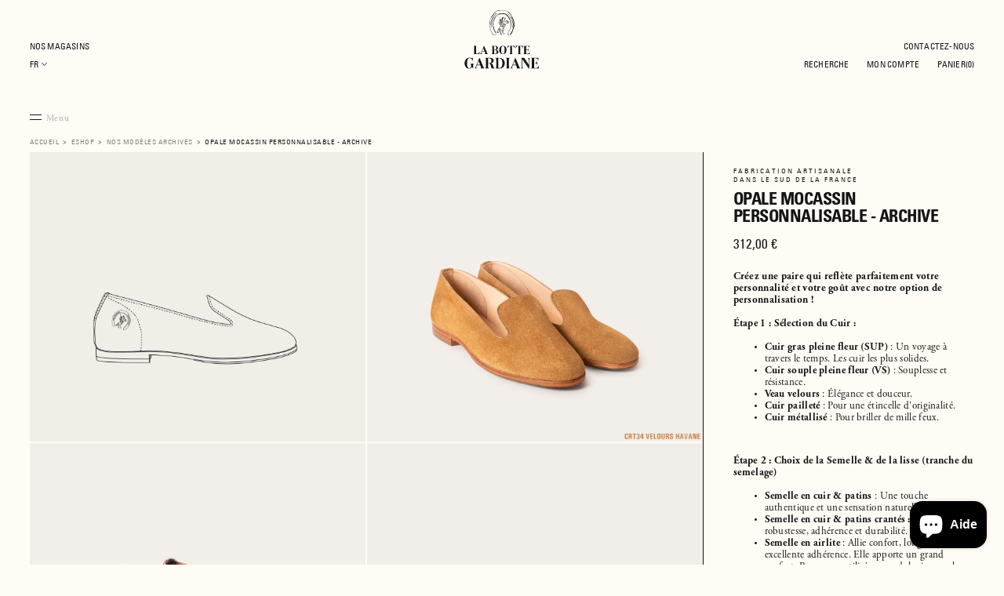

--- FILE ---
content_type: text/html; charset=utf-8
request_url: https://www.labottegardiane.com/products/opale-personnalise
body_size: 82534
content:
<!DOCTYPE html>
<html data-wf-page="631369a4e19fbb7efb79c8ef" data-wf-site="61837f2f4130b4826b2648c1" lang="fr" data-money-format="{{amount_with_comma_separator}} €"><head>
  <meta charset="utf-8">
  
  <meta content="width=device-width, initial-scale=1" name="viewport"> <title>Opale Mocassin Personnalisable - Archive| La Botte Gardiane</title><meta name="description" content="Créez une paire qui reflète parfaitement votre personnalité et votre goût avec notre option de personnalisation ! Étape 1 : Sélection du Cuir :  Cuir gras pleine fleur (SUP) : Un voyage à travers le temps. Les cuir les plus solides. Cuir souple pleine fleur (VS) : Souplesse et résistance. Veau velours : Élégance et dou">

<meta property="og:site_name" content="La Botte Gardiane">
<meta property="og:url" content="https://www.labottegardiane.com/products/opale-personnalise">
<meta property="og:title" content="Opale Mocassin Personnalisable - Archive">
<meta property="og:type" content="product">
<meta property="og:description" content="Créez une paire qui reflète parfaitement votre personnalité et votre goût avec notre option de personnalisation ! Étape 1 : Sélection du Cuir :  Cuir gras pleine fleur (SUP) : Un voyage à travers le temps. Les cuir les plus solides. Cuir souple pleine fleur (VS) : Souplesse et résistance. Veau velours : Élégance et dou"><meta property="product:availability" content="instock">
  <meta property="product:price:amount" content="280,00">
  <meta property="product:price:currency" content="EUR"><meta property="og:image" content="http://www.labottegardiane.com/cdn/shop/files/Opaledessinperso.jpg?v=1716460168">
      <meta property="og:image:secure_url" content="https://www.labottegardiane.com/cdn/shop/files/Opaledessinperso.jpg?v=1716460168">
      <meta property="og:image:width" content="2500">
      <meta property="og:image:height" content="2144">
      <meta property="og:image:alt" content="Opale Mocassin Personnalisable - Archive"><meta property="og:image" content="http://www.labottegardiane.com/cdn/shop/files/Opale_CRT34_Havane_paire.jpg?v=1769173877">
      <meta property="og:image:secure_url" content="https://www.labottegardiane.com/cdn/shop/files/Opale_CRT34_Havane_paire.jpg?v=1769173877">
      <meta property="og:image:width" content="2500">
      <meta property="og:image:height" content="2144">
      <meta property="og:image:alt" content="Opale Mocassin Personnalisable - Archive"><meta property="og:image" content="http://www.labottegardiane.com/cdn/shop/files/Opale_PL03_Vache_normande_paire.jpg?v=1769173877">
      <meta property="og:image:secure_url" content="https://www.labottegardiane.com/cdn/shop/files/Opale_PL03_Vache_normande_paire.jpg?v=1769173877">
      <meta property="og:image:width" content="2500">
      <meta property="og:image:height" content="2144">
      <meta property="og:image:alt" content="Opale Mocassin Personnalisable - Archive">

<meta name="twitter:site" content="@">

<meta name="twitter:card" content="summary_large_image">
<meta name="twitter:title" content="Opale Mocassin Personnalisable - Archive">
<meta name="twitter:description" content="Créez une paire qui reflète parfaitement votre personnalité et votre goût avec notre option de personnalisation ! Étape 1 : Sélection du Cuir :  Cuir gras pleine fleur (SUP) : Un voyage à travers le temps. Les cuir les plus solides. Cuir souple pleine fleur (VS) : Souplesse et résistance. Veau velours : Élégance et dou">
<link href="https://www.labottegardiane.com/products/opale-personnalise" rel="canonical">
  <link href="//www.labottegardiane.com/cdn/shop/t/58/assets/normalize.css?v=7230471698553888871767027637" rel="stylesheet" type="text/css" media="all" />
  <link href="//www.labottegardiane.com/cdn/shop/t/58/assets/components.css?v=117188158597371676611767027635" rel="stylesheet" type="text/css" media="all" />
  <link href="//www.labottegardiane.com/cdn/shop/t/58/assets/la-botte-gardiane.css?v=73279002464352470051767027649" rel="stylesheet" type="text/css" media="all" />
  <link href="//www.labottegardiane.com/cdn/shop/t/58/assets/styles.css?v=28251180159645203661767027634" rel="stylesheet" type="text/css" media="all" />
 
  
    <link href="//www.labottegardiane.com/cdn/shop/t/58/assets/styles_product.css?v=8176405707671688471767027634" rel="stylesheet" type="text/css" media="all" />
    
        <link href="//www.labottegardiane.com/cdn/shop/t/58/assets/styles_product_default.css?v=16293747364552439791767027634" rel="stylesheet">
    
    
  
  
  
    <link href="//www.labottegardiane.com/cdn/shop/t/58/assets/styles_product_customize.css?v=109345713625687706401767027634" rel="stylesheet" type="text/css" media="all" />
  
  <div class="global-styles w-embed">
    <link rel="stylesheet" href="https://03ling.csb.app/src/styles.css">
  </div>

  <div class="judge-me__render-snippet w-embed"> 
<!-- Start of Judge.me Core -->
<link rel="dns-prefetch" href="https://cdn.judge.me/">
<script data-cfasync='false' class='jdgm-settings-script'>window.jdgmSettings={"pagination":5,"disable_web_reviews":false,"badge_no_review_text":"Aucun avis","badge_n_reviews_text":"{{ n }} avis","hide_badge_preview_if_no_reviews":true,"badge_hide_text":false,"enforce_center_preview_badge":false,"widget_title":"Avis Clients","widget_open_form_text":"Écrire un avis","widget_close_form_text":"Annuler l'avis","widget_refresh_page_text":"Actualiser la page","widget_summary_text":"Basé sur {{ number_of_reviews }} avis","widget_no_review_text":"Soyez le premier à écrire un avis","widget_name_field_text":"Nom d'affichage","widget_verified_name_field_text":"Nom vérifié (public)","widget_name_placeholder_text":"Nom d'affichage","widget_required_field_error_text":"Ce champ est obligatoire.","widget_email_field_text":"Adresse email","widget_verified_email_field_text":"Email vérifié (privé, ne peut pas être modifié)","widget_email_placeholder_text":"Votre adresse email","widget_email_field_error_text":"Veuillez entrer une adresse email valide.","widget_rating_field_text":"Évaluation","widget_review_title_field_text":"Titre de l'avis","widget_review_title_placeholder_text":"Donnez un titre à votre avis","widget_review_body_field_text":"Contenu de l'avis","widget_review_body_placeholder_text":"Commencez à écrire ici...","widget_pictures_field_text":"Photo/Vidéo (facultatif)","widget_submit_review_text":"Soumettre l'avis","widget_submit_verified_review_text":"Soumettre un avis vérifié","widget_submit_success_msg_with_auto_publish":"Merci ! Veuillez actualiser la page dans quelques instants pour voir votre avis. Vous pouvez supprimer ou modifier votre avis en vous connectant à \u003ca href='https://judge.me/login' target='_blank' rel='nofollow noopener'\u003eJudge.me\u003c/a\u003e","widget_submit_success_msg_no_auto_publish":"Merci ! Votre avis sera publié dès qu'il sera approuvé par l'administrateur de la boutique. Vous pouvez supprimer ou modifier votre avis en vous connectant à \u003ca href='https://judge.me/login' target='_blank' rel='nofollow noopener'\u003eJudge.me\u003c/a\u003e","widget_show_default_reviews_out_of_total_text":"Affichage de {{ n_reviews_shown }} sur {{ n_reviews }} avis.","widget_show_all_link_text":"Tout afficher","widget_show_less_link_text":"Afficher moins","widget_author_said_text":"{{ reviewer_name }} a dit :","widget_days_text":"il y a {{ n }} jour/jours","widget_weeks_text":"il y a {{ n }} semaine/semaines","widget_months_text":"il y a {{ n }} mois","widget_years_text":"il y a {{ n }} an/ans","widget_yesterday_text":"Hier","widget_today_text":"Aujourd'hui","widget_replied_text":"\u003e\u003e {{ shop_name }} a répondu :","widget_read_more_text":"Lire plus","widget_reviewer_name_as_initial":"","widget_rating_filter_color":"","widget_rating_filter_see_all_text":"Voir tous les avis","widget_sorting_most_recent_text":"Plus récents","widget_sorting_highest_rating_text":"Meilleures notes","widget_sorting_lowest_rating_text":"Notes les plus basses","widget_sorting_with_pictures_text":"Uniquement les photos","widget_sorting_most_helpful_text":"Plus utiles","widget_open_question_form_text":"Poser une question","widget_reviews_subtab_text":"Avis","widget_questions_subtab_text":"Questions","widget_question_label_text":"Question","widget_answer_label_text":"Réponse","widget_question_placeholder_text":"Écrivez votre question ici","widget_submit_question_text":"Soumettre la question","widget_question_submit_success_text":"Merci pour votre question ! Nous vous notifierons dès qu'elle aura une réponse.","verified_badge_text":"Vérifié","verified_badge_bg_color":"","verified_badge_text_color":"","verified_badge_placement":"left-of-reviewer-name","widget_review_max_height":"","widget_hide_border":false,"widget_social_share":false,"widget_thumb":false,"widget_review_location_show":false,"widget_location_format":"country_iso_code","all_reviews_include_out_of_store_products":true,"all_reviews_out_of_store_text":"(hors boutique)","all_reviews_pagination":100,"all_reviews_product_name_prefix_text":"à propos de","enable_review_pictures":true,"enable_question_anwser":false,"widget_theme":"","review_date_format":"dd/mm/yyyy","default_sort_method":"most-recent","widget_product_reviews_subtab_text":"Avis Produits","widget_shop_reviews_subtab_text":"Avis Boutique","widget_other_products_reviews_text":"Avis pour d'autres produits","widget_store_reviews_subtab_text":"Avis de la boutique","widget_no_store_reviews_text":"Cette boutique n'a pas encore reçu d'avis","widget_web_restriction_product_reviews_text":"Ce produit n'a pas encore reçu d'avis","widget_no_items_text":"Aucun élément trouvé","widget_show_more_text":"Afficher plus","widget_write_a_store_review_text":"Écrire un avis sur la boutique","widget_other_languages_heading":"Avis dans d'autres langues","widget_translate_review_text":"Traduire l'avis en {{ language }}","widget_translating_review_text":"Traduction en cours...","widget_show_original_translation_text":"Afficher l'original ({{ language }})","widget_translate_review_failed_text":"Impossible de traduire cet avis.","widget_translate_review_retry_text":"Réessayer","widget_translate_review_try_again_later_text":"Réessayez plus tard","show_product_url_for_grouped_product":false,"widget_sorting_pictures_first_text":"Photos en premier","show_pictures_on_all_rev_page_mobile":false,"show_pictures_on_all_rev_page_desktop":false,"floating_tab_hide_mobile_install_preference":true,"floating_tab_button_name":"★ Avis","floating_tab_title":"Laissons nos clients parler pour nous","floating_tab_button_color":"","floating_tab_button_background_color":"","floating_tab_url":"","floating_tab_url_enabled":false,"floating_tab_tab_style":"text","all_reviews_text_badge_text":"Les clients nous notent {{ shop.metafields.judgeme.all_reviews_rating | round: 1 }}/5 basé sur {{ shop.metafields.judgeme.all_reviews_count }} avis.","all_reviews_text_badge_text_branded_style":"{{ shop.metafields.judgeme.all_reviews_rating | round: 1 }} sur 5 étoiles basé sur {{ shop.metafields.judgeme.all_reviews_count }} avis","is_all_reviews_text_badge_a_link":false,"show_stars_for_all_reviews_text_badge":false,"all_reviews_text_badge_url":"","all_reviews_text_style":"text","all_reviews_text_color_style":"judgeme_brand_color","all_reviews_text_color":"#108474","all_reviews_text_show_jm_brand":true,"featured_carousel_show_header":false,"featured_carousel_title":"Laissons nos clients parler pour nous","testimonials_carousel_title":"Les clients nous disent","videos_carousel_title":"Histoire de clients réels","cards_carousel_title":"Les clients nous disent","featured_carousel_count_text":"sur {{ n }} avis","featured_carousel_add_link_to_all_reviews_page":false,"featured_carousel_url":"","featured_carousel_show_images":true,"featured_carousel_autoslide_interval":5,"featured_carousel_arrows_on_the_sides":false,"featured_carousel_height":250,"featured_carousel_width":80,"featured_carousel_image_size":0,"featured_carousel_image_height":250,"featured_carousel_arrow_color":"#eeeeee","verified_count_badge_style":"vintage","verified_count_badge_orientation":"horizontal","verified_count_badge_color_style":"judgeme_brand_color","verified_count_badge_color":"#108474","is_verified_count_badge_a_link":false,"verified_count_badge_url":"","verified_count_badge_show_jm_brand":true,"widget_rating_preset_default":5,"widget_first_sub_tab":"product-reviews","widget_show_histogram":false,"widget_histogram_use_custom_color":false,"widget_pagination_use_custom_color":false,"widget_star_use_custom_color":false,"widget_verified_badge_use_custom_color":false,"widget_write_review_use_custom_color":false,"picture_reminder_submit_button":"Upload Pictures","enable_review_videos":false,"mute_video_by_default":false,"widget_sorting_videos_first_text":"Vidéos en premier","widget_review_pending_text":"En attente","featured_carousel_items_for_large_screen":3,"social_share_options_order":"Facebook,Twitter","remove_microdata_snippet":false,"disable_json_ld":false,"enable_json_ld_products":false,"preview_badge_show_question_text":false,"preview_badge_no_question_text":"Aucune question","preview_badge_n_question_text":"{{ number_of_questions }} question/questions","qa_badge_show_icon":false,"qa_badge_position":"same-row","remove_judgeme_branding":true,"widget_add_search_bar":false,"widget_search_bar_placeholder":"Recherche","widget_sorting_verified_only_text":"Vérifiés uniquement","featured_carousel_theme":"compact","featured_carousel_show_rating":true,"featured_carousel_show_title":true,"featured_carousel_show_body":true,"featured_carousel_show_date":false,"featured_carousel_show_reviewer":true,"featured_carousel_show_product":false,"featured_carousel_header_background_color":"#108474","featured_carousel_header_text_color":"#ffffff","featured_carousel_name_product_separator":"reviewed","featured_carousel_full_star_background":"#108474","featured_carousel_empty_star_background":"#dadada","featured_carousel_vertical_theme_background":"#f9fafb","featured_carousel_verified_badge_enable":false,"featured_carousel_verified_badge_color":"#108474","featured_carousel_border_style":"round","featured_carousel_review_line_length_limit":3,"featured_carousel_more_reviews_button_text":"Lire plus d'avis","featured_carousel_view_product_button_text":"Voir le produit","all_reviews_page_load_reviews_on":"scroll","all_reviews_page_load_more_text":"Charger plus d'avis","disable_fb_tab_reviews":false,"enable_ajax_cdn_cache":false,"widget_public_name_text":"affiché publiquement comme","default_reviewer_name":"John Smith","default_reviewer_name_has_non_latin":true,"widget_reviewer_anonymous":"Anonyme","medals_widget_title":"Médailles d'avis Judge.me","medals_widget_background_color":"#f9fafb","medals_widget_position":"footer_all_pages","medals_widget_border_color":"#f9fafb","medals_widget_verified_text_position":"left","medals_widget_use_monochromatic_version":false,"medals_widget_elements_color":"#108474","show_reviewer_avatar":true,"widget_invalid_yt_video_url_error_text":"Pas une URL de vidéo YouTube","widget_max_length_field_error_text":"Veuillez ne pas dépasser {0} caractères.","widget_show_country_flag":false,"widget_show_collected_via_shop_app":true,"widget_verified_by_shop_badge_style":"light","widget_verified_by_shop_text":"Vérifié par la boutique","widget_show_photo_gallery":false,"widget_load_with_code_splitting":true,"widget_ugc_install_preference":false,"widget_ugc_title":"Fait par nous, partagé par vous","widget_ugc_subtitle":"Taguez-nous pour voir votre photo mise en avant sur notre page","widget_ugc_arrows_color":"#ffffff","widget_ugc_primary_button_text":"Acheter maintenant","widget_ugc_primary_button_background_color":"#108474","widget_ugc_primary_button_text_color":"#ffffff","widget_ugc_primary_button_border_width":"0","widget_ugc_primary_button_border_style":"none","widget_ugc_primary_button_border_color":"#108474","widget_ugc_primary_button_border_radius":"25","widget_ugc_secondary_button_text":"Charger plus","widget_ugc_secondary_button_background_color":"#ffffff","widget_ugc_secondary_button_text_color":"#108474","widget_ugc_secondary_button_border_width":"2","widget_ugc_secondary_button_border_style":"solid","widget_ugc_secondary_button_border_color":"#108474","widget_ugc_secondary_button_border_radius":"25","widget_ugc_reviews_button_text":"Voir les avis","widget_ugc_reviews_button_background_color":"#ffffff","widget_ugc_reviews_button_text_color":"#108474","widget_ugc_reviews_button_border_width":"2","widget_ugc_reviews_button_border_style":"solid","widget_ugc_reviews_button_border_color":"#108474","widget_ugc_reviews_button_border_radius":"25","widget_ugc_reviews_button_link_to":"judgeme-reviews-page","widget_ugc_show_post_date":true,"widget_ugc_max_width":"800","widget_rating_metafield_value_type":true,"widget_primary_color":"#108474","widget_enable_secondary_color":false,"widget_secondary_color":"#edf5f5","widget_summary_average_rating_text":"{{ average_rating }} sur 5","widget_media_grid_title":"Photos \u0026 vidéos clients","widget_media_grid_see_more_text":"Voir plus","widget_round_style":false,"widget_show_product_medals":true,"widget_verified_by_judgeme_text":"Vérifié par Judge.me","widget_show_store_medals":true,"widget_verified_by_judgeme_text_in_store_medals":"Vérifié par Judge.me","widget_media_field_exceed_quantity_message":"Désolé, nous ne pouvons accepter que {{ max_media }} pour un avis.","widget_media_field_exceed_limit_message":"{{ file_name }} est trop volumineux, veuillez sélectionner un {{ media_type }} de moins de {{ size_limit }}MB.","widget_review_submitted_text":"Avis soumis !","widget_question_submitted_text":"Question soumise !","widget_close_form_text_question":"Annuler","widget_write_your_answer_here_text":"Écrivez votre réponse ici","widget_enabled_branded_link":true,"widget_show_collected_by_judgeme":false,"widget_reviewer_name_color":"","widget_write_review_text_color":"","widget_write_review_bg_color":"","widget_collected_by_judgeme_text":"collecté par Judge.me","widget_pagination_type":"standard","widget_load_more_text":"Charger plus","widget_load_more_color":"#108474","widget_full_review_text":"Avis complet","widget_read_more_reviews_text":"Lire plus d'avis","widget_read_questions_text":"Lire les questions","widget_questions_and_answers_text":"Questions \u0026 Réponses","widget_verified_by_text":"Vérifié par","widget_verified_text":"Vérifié","widget_number_of_reviews_text":"{{ number_of_reviews }} avis","widget_back_button_text":"Retour","widget_next_button_text":"Suivant","widget_custom_forms_filter_button":"Filtres","custom_forms_style":"vertical","widget_show_review_information":false,"how_reviews_are_collected":"Comment les avis sont-ils collectés ?","widget_show_review_keywords":false,"widget_gdpr_statement":"Comment nous utilisons vos données : Nous vous contacterons uniquement à propos de l'avis que vous avez laissé, et seulement si nécessaire. En soumettant votre avis, vous acceptez les \u003ca href='https://judge.me/terms' target='_blank' rel='nofollow noopener'\u003econditions\u003c/a\u003e, la \u003ca href='https://judge.me/privacy' target='_blank' rel='nofollow noopener'\u003epolitique de confidentialité\u003c/a\u003e et les \u003ca href='https://judge.me/content-policy' target='_blank' rel='nofollow noopener'\u003epolitiques de contenu\u003c/a\u003e de Judge.me.","widget_multilingual_sorting_enabled":false,"widget_translate_review_content_enabled":false,"widget_translate_review_content_method":"manual","popup_widget_review_selection":"automatically_with_pictures","popup_widget_round_border_style":true,"popup_widget_show_title":true,"popup_widget_show_body":true,"popup_widget_show_reviewer":false,"popup_widget_show_product":true,"popup_widget_show_pictures":true,"popup_widget_use_review_picture":true,"popup_widget_show_on_home_page":true,"popup_widget_show_on_product_page":true,"popup_widget_show_on_collection_page":true,"popup_widget_show_on_cart_page":true,"popup_widget_position":"bottom_left","popup_widget_first_review_delay":5,"popup_widget_duration":5,"popup_widget_interval":5,"popup_widget_review_count":5,"popup_widget_hide_on_mobile":true,"review_snippet_widget_round_border_style":true,"review_snippet_widget_card_color":"#FFFFFF","review_snippet_widget_slider_arrows_background_color":"#FFFFFF","review_snippet_widget_slider_arrows_color":"#000000","review_snippet_widget_star_color":"#108474","show_product_variant":false,"all_reviews_product_variant_label_text":"Variante : ","widget_show_verified_branding":false,"widget_ai_summary_title":"Les clients disent","widget_ai_summary_disclaimer":"Résumé des avis généré par IA basé sur les avis clients récents","widget_show_ai_summary":false,"widget_show_ai_summary_bg":false,"widget_show_review_title_input":true,"redirect_reviewers_invited_via_email":"review_widget","request_store_review_after_product_review":false,"request_review_other_products_in_order":false,"review_form_color_scheme":"default","review_form_corner_style":"square","review_form_star_color":{},"review_form_text_color":"#333333","review_form_background_color":"#ffffff","review_form_field_background_color":"#fafafa","review_form_button_color":{},"review_form_button_text_color":"#ffffff","review_form_modal_overlay_color":"#000000","review_content_screen_title_text":"Comment évalueriez-vous ce produit ?","review_content_introduction_text":"Nous serions ravis que vous partagiez un peu votre expérience.","store_review_form_title_text":"Comment évalueriez-vous cette boutique ?","store_review_form_introduction_text":"Nous serions ravis que vous partagiez un peu votre expérience.","show_review_guidance_text":true,"one_star_review_guidance_text":"Mauvais","five_star_review_guidance_text":"Excellent","customer_information_screen_title_text":"À propos de vous","customer_information_introduction_text":"Veuillez nous en dire plus sur vous.","custom_questions_screen_title_text":"Votre expérience en détail","custom_questions_introduction_text":"Voici quelques questions pour nous aider à mieux comprendre votre expérience.","review_submitted_screen_title_text":"Merci pour votre avis !","review_submitted_screen_thank_you_text":"Nous le traitons et il apparaîtra bientôt dans la boutique.","review_submitted_screen_email_verification_text":"Veuillez confirmer votre email en cliquant sur le lien que nous venons de vous envoyer. Cela nous aide à maintenir des avis authentiques.","review_submitted_request_store_review_text":"Aimeriez-vous partager votre expérience d'achat avec nous ?","review_submitted_review_other_products_text":"Aimeriez-vous évaluer ces produits ?","store_review_screen_title_text":"Voulez-vous partager votre expérience de shopping avec nous ?","store_review_introduction_text":"Nous apprécions votre retour d'expérience et nous l'utilisons pour nous améliorer. Veuillez partager vos pensées ou suggestions.","reviewer_media_screen_title_picture_text":"Partager une photo","reviewer_media_introduction_picture_text":"Téléchargez une photo pour étayer votre avis.","reviewer_media_screen_title_video_text":"Partager une vidéo","reviewer_media_introduction_video_text":"Téléchargez une vidéo pour étayer votre avis.","reviewer_media_screen_title_picture_or_video_text":"Partager une photo ou une vidéo","reviewer_media_introduction_picture_or_video_text":"Téléchargez une photo ou une vidéo pour étayer votre avis.","reviewer_media_youtube_url_text":"Collez votre URL Youtube ici","advanced_settings_next_step_button_text":"Suivant","advanced_settings_close_review_button_text":"Fermer","modal_write_review_flow":false,"write_review_flow_required_text":"Obligatoire","write_review_flow_privacy_message_text":"Nous respectons votre vie privée.","write_review_flow_anonymous_text":"Avis anonyme","write_review_flow_visibility_text":"Ne sera pas visible pour les autres clients.","write_review_flow_multiple_selection_help_text":"Sélectionnez autant que vous le souhaitez","write_review_flow_single_selection_help_text":"Sélectionnez une option","write_review_flow_required_field_error_text":"Ce champ est obligatoire","write_review_flow_invalid_email_error_text":"Veuillez saisir une adresse email valide","write_review_flow_max_length_error_text":"Max. {{ max_length }} caractères.","write_review_flow_media_upload_text":"\u003cb\u003eCliquez pour télécharger\u003c/b\u003e ou glissez-déposez","write_review_flow_gdpr_statement":"Nous vous contacterons uniquement au sujet de votre avis si nécessaire. En soumettant votre avis, vous acceptez nos \u003ca href='https://judge.me/terms' target='_blank' rel='nofollow noopener'\u003econditions d'utilisation\u003c/a\u003e et notre \u003ca href='https://judge.me/privacy' target='_blank' rel='nofollow noopener'\u003epolitique de confidentialité\u003c/a\u003e.","rating_only_reviews_enabled":false,"show_negative_reviews_help_screen":false,"new_review_flow_help_screen_rating_threshold":3,"negative_review_resolution_screen_title_text":"Dites-nous plus","negative_review_resolution_text":"Votre expérience est importante pour nous. S'il y a eu des problèmes avec votre achat, nous sommes là pour vous aider. N'hésitez pas à nous contacter, nous aimerions avoir l'opportunité de corriger les choses.","negative_review_resolution_button_text":"Contactez-nous","negative_review_resolution_proceed_with_review_text":"Laisser un avis","negative_review_resolution_subject":"Problème avec l'achat de {{ shop_name }}.{{ order_name }}","preview_badge_collection_page_install_status":false,"widget_review_custom_css":"","preview_badge_custom_css":"","preview_badge_stars_count":"5-stars","featured_carousel_custom_css":"","floating_tab_custom_css":"","all_reviews_widget_custom_css":"","medals_widget_custom_css":"","verified_badge_custom_css":"","all_reviews_text_custom_css":"","transparency_badges_collected_via_store_invite":false,"transparency_badges_from_another_provider":false,"transparency_badges_collected_from_store_visitor":false,"transparency_badges_collected_by_verified_review_provider":false,"transparency_badges_earned_reward":false,"transparency_badges_collected_via_store_invite_text":"Avis collecté via l'invitation du magasin","transparency_badges_from_another_provider_text":"Avis collecté d'un autre fournisseur","transparency_badges_collected_from_store_visitor_text":"Avis collecté d'un visiteur du magasin","transparency_badges_written_in_google_text":"Avis écrit sur Google","transparency_badges_written_in_etsy_text":"Avis écrit sur Etsy","transparency_badges_written_in_shop_app_text":"Avis écrit sur Shop App","transparency_badges_earned_reward_text":"Avis a gagné une récompense pour une commande future","product_review_widget_per_page":10,"widget_store_review_label_text":"Avis de la boutique","checkout_comment_extension_title_on_product_page":"Customer Comments","checkout_comment_extension_num_latest_comment_show":5,"checkout_comment_extension_format":"name_and_timestamp","checkout_comment_customer_name":"last_initial","checkout_comment_comment_notification":true,"preview_badge_collection_page_install_preference":false,"preview_badge_home_page_install_preference":false,"preview_badge_product_page_install_preference":false,"review_widget_install_preference":"","review_carousel_install_preference":false,"floating_reviews_tab_install_preference":"none","verified_reviews_count_badge_install_preference":false,"all_reviews_text_install_preference":false,"review_widget_best_location":false,"judgeme_medals_install_preference":false,"review_widget_revamp_enabled":false,"review_widget_qna_enabled":false,"review_widget_header_theme":"minimal","review_widget_widget_title_enabled":true,"review_widget_header_text_size":"medium","review_widget_header_text_weight":"regular","review_widget_average_rating_style":"compact","review_widget_bar_chart_enabled":true,"review_widget_bar_chart_type":"numbers","review_widget_bar_chart_style":"standard","review_widget_expanded_media_gallery_enabled":false,"review_widget_reviews_section_theme":"standard","review_widget_image_style":"thumbnails","review_widget_review_image_ratio":"square","review_widget_stars_size":"medium","review_widget_verified_badge":"standard_text","review_widget_review_title_text_size":"medium","review_widget_review_text_size":"medium","review_widget_review_text_length":"medium","review_widget_number_of_columns_desktop":3,"review_widget_carousel_transition_speed":5,"review_widget_custom_questions_answers_display":"always","review_widget_button_text_color":"#FFFFFF","review_widget_text_color":"#000000","review_widget_lighter_text_color":"#7B7B7B","review_widget_corner_styling":"soft","review_widget_review_word_singular":"avis","review_widget_review_word_plural":"avis","review_widget_voting_label":"Utile?","review_widget_shop_reply_label":"Réponse de {{ shop_name }} :","review_widget_filters_title":"Filtres","qna_widget_question_word_singular":"Question","qna_widget_question_word_plural":"Questions","qna_widget_answer_reply_label":"Réponse de {{ answerer_name }} :","qna_content_screen_title_text":"Poser une question sur ce produit","qna_widget_question_required_field_error_text":"Veuillez entrer votre question.","qna_widget_flow_gdpr_statement":"Nous vous contacterons uniquement au sujet de votre question si nécessaire. En soumettant votre question, vous acceptez nos \u003ca href='https://judge.me/terms' target='_blank' rel='nofollow noopener'\u003econditions d'utilisation\u003c/a\u003e et notre \u003ca href='https://judge.me/privacy' target='_blank' rel='nofollow noopener'\u003epolitique de confidentialité\u003c/a\u003e.","qna_widget_question_submitted_text":"Merci pour votre question !","qna_widget_close_form_text_question":"Fermer","qna_widget_question_submit_success_text":"Nous vous enverrons un email lorsque nous répondrons à votre question.","all_reviews_widget_v2025_enabled":false,"all_reviews_widget_v2025_header_theme":"default","all_reviews_widget_v2025_widget_title_enabled":true,"all_reviews_widget_v2025_header_text_size":"medium","all_reviews_widget_v2025_header_text_weight":"regular","all_reviews_widget_v2025_average_rating_style":"compact","all_reviews_widget_v2025_bar_chart_enabled":true,"all_reviews_widget_v2025_bar_chart_type":"numbers","all_reviews_widget_v2025_bar_chart_style":"standard","all_reviews_widget_v2025_expanded_media_gallery_enabled":false,"all_reviews_widget_v2025_show_store_medals":true,"all_reviews_widget_v2025_show_photo_gallery":true,"all_reviews_widget_v2025_show_review_keywords":false,"all_reviews_widget_v2025_show_ai_summary":false,"all_reviews_widget_v2025_show_ai_summary_bg":false,"all_reviews_widget_v2025_add_search_bar":false,"all_reviews_widget_v2025_default_sort_method":"most-recent","all_reviews_widget_v2025_reviews_per_page":10,"all_reviews_widget_v2025_reviews_section_theme":"default","all_reviews_widget_v2025_image_style":"thumbnails","all_reviews_widget_v2025_review_image_ratio":"square","all_reviews_widget_v2025_stars_size":"medium","all_reviews_widget_v2025_verified_badge":"bold_badge","all_reviews_widget_v2025_review_title_text_size":"medium","all_reviews_widget_v2025_review_text_size":"medium","all_reviews_widget_v2025_review_text_length":"medium","all_reviews_widget_v2025_number_of_columns_desktop":3,"all_reviews_widget_v2025_carousel_transition_speed":5,"all_reviews_widget_v2025_custom_questions_answers_display":"always","all_reviews_widget_v2025_show_product_variant":false,"all_reviews_widget_v2025_show_reviewer_avatar":true,"all_reviews_widget_v2025_reviewer_name_as_initial":"","all_reviews_widget_v2025_review_location_show":false,"all_reviews_widget_v2025_location_format":"","all_reviews_widget_v2025_show_country_flag":false,"all_reviews_widget_v2025_verified_by_shop_badge_style":"light","all_reviews_widget_v2025_social_share":false,"all_reviews_widget_v2025_social_share_options_order":"Facebook,Twitter,LinkedIn,Pinterest","all_reviews_widget_v2025_pagination_type":"standard","all_reviews_widget_v2025_button_text_color":"#FFFFFF","all_reviews_widget_v2025_text_color":"#000000","all_reviews_widget_v2025_lighter_text_color":"#7B7B7B","all_reviews_widget_v2025_corner_styling":"soft","all_reviews_widget_v2025_title":"Avis clients","all_reviews_widget_v2025_ai_summary_title":"Les clients disent à propos de cette boutique","all_reviews_widget_v2025_no_review_text":"Soyez le premier à écrire un avis","platform":"shopify","branding_url":"https://app.judge.me/reviews/stores/www.labottegardiane.com","branding_text":"Propulsé par Judge.me","locale":"en","reply_name":"La Botte Gardiane","widget_version":"2.1","footer":true,"autopublish":false,"review_dates":true,"enable_custom_form":false,"shop_use_review_site":true,"shop_locale":"fr","enable_multi_locales_translations":false,"show_review_title_input":true,"review_verification_email_status":"always","can_be_branded":true,"reply_name_text":"La Botte Gardiane"};</script> <style class='jdgm-settings-style'>﻿.jdgm-xx{left:0}.jdgm-prev-badge[data-average-rating='0.00']{display:none !important}.jdgm-author-all-initials{display:none !important}.jdgm-author-last-initial{display:none !important}.jdgm-rev-widg__title{visibility:hidden}.jdgm-rev-widg__summary-text{visibility:hidden}.jdgm-prev-badge__text{visibility:hidden}.jdgm-rev__replier:before{content:'La Botte Gardiane'}.jdgm-rev__prod-link-prefix:before{content:'à propos de'}.jdgm-rev__variant-label:before{content:'Variante : '}.jdgm-rev__out-of-store-text:before{content:'(hors boutique)'}@media only screen and (min-width: 768px){.jdgm-rev__pics .jdgm-rev_all-rev-page-picture-separator,.jdgm-rev__pics .jdgm-rev__product-picture{display:none}}@media only screen and (max-width: 768px){.jdgm-rev__pics .jdgm-rev_all-rev-page-picture-separator,.jdgm-rev__pics .jdgm-rev__product-picture{display:none}}@media all and (max-width: 768px){.jdgm-widget .jdgm-revs-tab-btn,.jdgm-widget .jdgm-revs-tab-btn[data-style="stars"]{display:none}}.jdgm-preview-badge[data-template="product"]{display:none !important}.jdgm-preview-badge[data-template="collection"]{display:none !important}.jdgm-preview-badge[data-template="index"]{display:none !important}.jdgm-review-widget[data-from-snippet="true"]{display:none !important}.jdgm-verified-count-badget[data-from-snippet="true"]{display:none !important}.jdgm-carousel-wrapper[data-from-snippet="true"]{display:none !important}.jdgm-all-reviews-text[data-from-snippet="true"]{display:none !important}.jdgm-medals-section[data-from-snippet="true"]{display:none !important}.jdgm-ugc-media-wrapper[data-from-snippet="true"]{display:none !important}.jdgm-histogram{display:none !important}.jdgm-widget .jdgm-sort-dropdown-wrapper{margin-top:12px}.jdgm-rev__transparency-badge[data-badge-type="review_collected_via_store_invitation"]{display:none !important}.jdgm-rev__transparency-badge[data-badge-type="review_collected_from_another_provider"]{display:none !important}.jdgm-rev__transparency-badge[data-badge-type="review_collected_from_store_visitor"]{display:none !important}.jdgm-rev__transparency-badge[data-badge-type="review_written_in_etsy"]{display:none !important}.jdgm-rev__transparency-badge[data-badge-type="review_written_in_google_business"]{display:none !important}.jdgm-rev__transparency-badge[data-badge-type="review_written_in_shop_app"]{display:none !important}.jdgm-rev__transparency-badge[data-badge-type="review_earned_for_future_purchase"]{display:none !important}
</style> <style class='jdgm-settings-style'></style>

  
  
  
  <style class='jdgm-miracle-styles'>
  @-webkit-keyframes jdgm-spin{0%{-webkit-transform:rotate(0deg);-ms-transform:rotate(0deg);transform:rotate(0deg)}100%{-webkit-transform:rotate(359deg);-ms-transform:rotate(359deg);transform:rotate(359deg)}}@keyframes jdgm-spin{0%{-webkit-transform:rotate(0deg);-ms-transform:rotate(0deg);transform:rotate(0deg)}100%{-webkit-transform:rotate(359deg);-ms-transform:rotate(359deg);transform:rotate(359deg)}}@font-face{font-family:'JudgemeStar';src:url("[data-uri]") format("woff");font-weight:normal;font-style:normal}.jdgm-star{font-family:'JudgemeStar';display:inline !important;text-decoration:none !important;padding:0 4px 0 0 !important;margin:0 !important;font-weight:bold;opacity:1;-webkit-font-smoothing:antialiased;-moz-osx-font-smoothing:grayscale}.jdgm-star:hover{opacity:1}.jdgm-star:last-of-type{padding:0 !important}.jdgm-star.jdgm--on:before{content:"\e000"}.jdgm-star.jdgm--off:before{content:"\e001"}.jdgm-star.jdgm--half:before{content:"\e002"}.jdgm-widget *{margin:0;line-height:1.4;-webkit-box-sizing:border-box;-moz-box-sizing:border-box;box-sizing:border-box;-webkit-overflow-scrolling:touch}.jdgm-hidden{display:none !important;visibility:hidden !important}.jdgm-temp-hidden{display:none}.jdgm-spinner{width:40px;height:40px;margin:auto;border-radius:50%;border-top:2px solid #eee;border-right:2px solid #eee;border-bottom:2px solid #eee;border-left:2px solid #ccc;-webkit-animation:jdgm-spin 0.8s infinite linear;animation:jdgm-spin 0.8s infinite linear}.jdgm-prev-badge{display:block !important}

</style>


  
  
   


<script data-cfasync="false" type="text/javascript" async src="https://cdn.judge.me/shopify_v2.js"></script>
<link rel="stylesheet" type="text/css" media="nope!" href="https://cdn.judge.me/shopify_v2.css"
      onload="this.media='all',function(){var d=document,e=d.createEvent('Event');e.initEvent('jdgm.doneLoadingCss',!0,!0),d.dispatchEvent(e)}();">

<noscript><link rel="stylesheet" type="text/css" media="all" href="https://cdn.judge.me/shopify_v2.css"></noscript>
<!-- End of Judge.me Core --> 
    <link href="//www.labottegardiane.com/cdn/shop/t/58/assets/judge-me-custom.css?v=48373253125711892861767027638" rel="stylesheet" type="text/css" media="all" />
  </div>

  
  <link href="https://fonts.googleapis.com" rel="preconnect">
  <link href="https://fonts.gstatic.com" rel="preconnect" crossorigin="anonymous">
  <script src="https://ajax.googleapis.com/ajax/libs/webfont/1.6.26/webfont.js" type="text/javascript"></script>
  <script type="text/javascript">WebFont.load({  google: {    families: ["Courier Prime:regular,700"]  }});</script>
  
  
  <script type="text/javascript">!function(o,c){var n=c.documentElement,t=" w-mod-";n.className+=t+"js",("ontouchstart"in o||o.DocumentTouch&&c instanceof DocumentTouch)&&(n.className+=t+"touch")}(window,document);</script>
  <link href="//www.labottegardiane.com/cdn/shop/t/58/assets/favicon.png?v=9695185241909338441767027637" rel="shortcut icon" type="image/x-icon"><link rel="shortcut icon" type="image/png" href="//www.labottegardiane.com/cdn/shopifycloud/storefront/assets/no-image-50-e6fb86f4_32x32.gif">
  <link href="//www.labottegardiane.com/cdn/shop/t/58/assets/webclip.jpg?v=44273069146845804771767027637" rel="apple-touch-icon"><link rel="apple-touch-icon" type="image/png" href="//www.labottegardiane.com/cdn/shopifycloud/storefront/assets/no-image-50-e6fb86f4_32x32.gif"><!--  Begin global custom head code  -->
  <style>
.left-nav-links-wrap .accord-content {
  display: none;
}
</style>
  <script>window.performance && window.performance.mark && window.performance.mark('shopify.content_for_header.start');</script><meta name="facebook-domain-verification" content="rydl17n3kb7i1fvr8b1rcf94xfsfvb">
<meta name="google-site-verification" content="7pJmzG8693UzBQbAMFYfzYUnlCxkUx9Ra4Nli_VBqnc">
<meta id="shopify-digital-wallet" name="shopify-digital-wallet" content="/53785002152/digital_wallets/dialog">
<meta name="shopify-checkout-api-token" content="82ec27db8712df728b87b9d3606a54ab">
<link rel="alternate" hreflang="x-default" href="https://www.labottegardiane.com/products/opale-personnalise">
<link rel="alternate" hreflang="fr" href="https://www.labottegardiane.com/products/opale-personnalise">
<link rel="alternate" hreflang="en" href="https://www.labottegardiane.com/en/products/opale-personnalise">
<link rel="alternate" hreflang="fr-CH" href="https://www.labottegardiane.com/fr-ch/products/opale-personnalise">
<link rel="alternate" hreflang="en-CH" href="https://www.labottegardiane.com/en-ch/products/opale-personnalise">
<link rel="alternate" type="application/json+oembed" href="https://www.labottegardiane.com/products/opale-personnalise.oembed">
<script async="async" src="/checkouts/internal/preloads.js?locale=fr-FR"></script>
<link rel="preconnect" href="https://shop.app" crossorigin="anonymous">
<script async="async" src="https://shop.app/checkouts/internal/preloads.js?locale=fr-FR&shop_id=53785002152" crossorigin="anonymous"></script>
<script id="apple-pay-shop-capabilities" type="application/json">{"shopId":53785002152,"countryCode":"FR","currencyCode":"EUR","merchantCapabilities":["supports3DS"],"merchantId":"gid:\/\/shopify\/Shop\/53785002152","merchantName":"La Botte Gardiane","requiredBillingContactFields":["postalAddress","email","phone"],"requiredShippingContactFields":["postalAddress","email","phone"],"shippingType":"shipping","supportedNetworks":["visa","masterCard","amex","maestro"],"total":{"type":"pending","label":"La Botte Gardiane","amount":"1.00"},"shopifyPaymentsEnabled":true,"supportsSubscriptions":true}</script>
<script id="shopify-features" type="application/json">{"accessToken":"82ec27db8712df728b87b9d3606a54ab","betas":["rich-media-storefront-analytics"],"domain":"www.labottegardiane.com","predictiveSearch":true,"shopId":53785002152,"locale":"fr"}</script>
<script>var Shopify = Shopify || {};
Shopify.shop = "labottegardiane.myshopify.com";
Shopify.locale = "fr";
Shopify.currency = {"active":"EUR","rate":"1.0"};
Shopify.country = "FR";
Shopify.theme = {"name":"ameliorations-decembre-25","id":191785238865,"schema_name":"la-botte-gardiane","schema_version":"1.0.0","theme_store_id":null,"role":"main"};
Shopify.theme.handle = "null";
Shopify.theme.style = {"id":null,"handle":null};
Shopify.cdnHost = "www.labottegardiane.com/cdn";
Shopify.routes = Shopify.routes || {};
Shopify.routes.root = "/";</script>
<script type="module">!function(o){(o.Shopify=o.Shopify||{}).modules=!0}(window);</script>
<script>!function(o){function n(){var o=[];function n(){o.push(Array.prototype.slice.apply(arguments))}return n.q=o,n}var t=o.Shopify=o.Shopify||{};t.loadFeatures=n(),t.autoloadFeatures=n()}(window);</script>
<script>
  window.ShopifyPay = window.ShopifyPay || {};
  window.ShopifyPay.apiHost = "shop.app\/pay";
  window.ShopifyPay.redirectState = null;
</script>
<script id="shop-js-analytics" type="application/json">{"pageType":"product"}</script>
<script defer="defer" async type="module" src="//www.labottegardiane.com/cdn/shopifycloud/shop-js/modules/v2/client.init-shop-cart-sync_BcDpqI9l.fr.esm.js"></script>
<script defer="defer" async type="module" src="//www.labottegardiane.com/cdn/shopifycloud/shop-js/modules/v2/chunk.common_a1Rf5Dlz.esm.js"></script>
<script defer="defer" async type="module" src="//www.labottegardiane.com/cdn/shopifycloud/shop-js/modules/v2/chunk.modal_Djra7sW9.esm.js"></script>
<script type="module">
  await import("//www.labottegardiane.com/cdn/shopifycloud/shop-js/modules/v2/client.init-shop-cart-sync_BcDpqI9l.fr.esm.js");
await import("//www.labottegardiane.com/cdn/shopifycloud/shop-js/modules/v2/chunk.common_a1Rf5Dlz.esm.js");
await import("//www.labottegardiane.com/cdn/shopifycloud/shop-js/modules/v2/chunk.modal_Djra7sW9.esm.js");

  window.Shopify.SignInWithShop?.initShopCartSync?.({"fedCMEnabled":true,"windoidEnabled":true});

</script>
<script>
  window.Shopify = window.Shopify || {};
  if (!window.Shopify.featureAssets) window.Shopify.featureAssets = {};
  window.Shopify.featureAssets['shop-js'] = {"shop-cart-sync":["modules/v2/client.shop-cart-sync_BLrx53Hf.fr.esm.js","modules/v2/chunk.common_a1Rf5Dlz.esm.js","modules/v2/chunk.modal_Djra7sW9.esm.js"],"init-fed-cm":["modules/v2/client.init-fed-cm_C8SUwJ8U.fr.esm.js","modules/v2/chunk.common_a1Rf5Dlz.esm.js","modules/v2/chunk.modal_Djra7sW9.esm.js"],"shop-cash-offers":["modules/v2/client.shop-cash-offers_BBp_MjBM.fr.esm.js","modules/v2/chunk.common_a1Rf5Dlz.esm.js","modules/v2/chunk.modal_Djra7sW9.esm.js"],"shop-login-button":["modules/v2/client.shop-login-button_Dw6kG_iO.fr.esm.js","modules/v2/chunk.common_a1Rf5Dlz.esm.js","modules/v2/chunk.modal_Djra7sW9.esm.js"],"pay-button":["modules/v2/client.pay-button_BJDaAh68.fr.esm.js","modules/v2/chunk.common_a1Rf5Dlz.esm.js","modules/v2/chunk.modal_Djra7sW9.esm.js"],"shop-button":["modules/v2/client.shop-button_DBWL94V3.fr.esm.js","modules/v2/chunk.common_a1Rf5Dlz.esm.js","modules/v2/chunk.modal_Djra7sW9.esm.js"],"avatar":["modules/v2/client.avatar_BTnouDA3.fr.esm.js"],"init-windoid":["modules/v2/client.init-windoid_77FSIiws.fr.esm.js","modules/v2/chunk.common_a1Rf5Dlz.esm.js","modules/v2/chunk.modal_Djra7sW9.esm.js"],"init-shop-for-new-customer-accounts":["modules/v2/client.init-shop-for-new-customer-accounts_QoC3RJm9.fr.esm.js","modules/v2/client.shop-login-button_Dw6kG_iO.fr.esm.js","modules/v2/chunk.common_a1Rf5Dlz.esm.js","modules/v2/chunk.modal_Djra7sW9.esm.js"],"init-shop-email-lookup-coordinator":["modules/v2/client.init-shop-email-lookup-coordinator_D4ioGzPw.fr.esm.js","modules/v2/chunk.common_a1Rf5Dlz.esm.js","modules/v2/chunk.modal_Djra7sW9.esm.js"],"init-shop-cart-sync":["modules/v2/client.init-shop-cart-sync_BcDpqI9l.fr.esm.js","modules/v2/chunk.common_a1Rf5Dlz.esm.js","modules/v2/chunk.modal_Djra7sW9.esm.js"],"shop-toast-manager":["modules/v2/client.shop-toast-manager_B-eIbpHW.fr.esm.js","modules/v2/chunk.common_a1Rf5Dlz.esm.js","modules/v2/chunk.modal_Djra7sW9.esm.js"],"init-customer-accounts":["modules/v2/client.init-customer-accounts_BcBSUbIK.fr.esm.js","modules/v2/client.shop-login-button_Dw6kG_iO.fr.esm.js","modules/v2/chunk.common_a1Rf5Dlz.esm.js","modules/v2/chunk.modal_Djra7sW9.esm.js"],"init-customer-accounts-sign-up":["modules/v2/client.init-customer-accounts-sign-up_DvG__VHD.fr.esm.js","modules/v2/client.shop-login-button_Dw6kG_iO.fr.esm.js","modules/v2/chunk.common_a1Rf5Dlz.esm.js","modules/v2/chunk.modal_Djra7sW9.esm.js"],"shop-follow-button":["modules/v2/client.shop-follow-button_Dnx6fDH9.fr.esm.js","modules/v2/chunk.common_a1Rf5Dlz.esm.js","modules/v2/chunk.modal_Djra7sW9.esm.js"],"checkout-modal":["modules/v2/client.checkout-modal_BDH3MUqJ.fr.esm.js","modules/v2/chunk.common_a1Rf5Dlz.esm.js","modules/v2/chunk.modal_Djra7sW9.esm.js"],"shop-login":["modules/v2/client.shop-login_CV9Paj8R.fr.esm.js","modules/v2/chunk.common_a1Rf5Dlz.esm.js","modules/v2/chunk.modal_Djra7sW9.esm.js"],"lead-capture":["modules/v2/client.lead-capture_DGQOTB4e.fr.esm.js","modules/v2/chunk.common_a1Rf5Dlz.esm.js","modules/v2/chunk.modal_Djra7sW9.esm.js"],"payment-terms":["modules/v2/client.payment-terms_BQYK7nq4.fr.esm.js","modules/v2/chunk.common_a1Rf5Dlz.esm.js","modules/v2/chunk.modal_Djra7sW9.esm.js"]};
</script>
<script>(function() {
  var isLoaded = false;
  function asyncLoad() {
    if (isLoaded) return;
    isLoaded = true;
    var urls = ["https:\/\/cdn.weglot.com\/weglot_script_tag.js?shop=labottegardiane.myshopify.com","https:\/\/d1564fddzjmdj5.cloudfront.net\/initializercolissimo.js?app_name=happycolissimo\u0026cloud=d1564fddzjmdj5.cloudfront.net\u0026shop=labottegardiane.myshopify.com","https:\/\/servicepoints.sendcloud.sc\/shops\/shopify\/embed\/d5715d8a-363b-4267-9669-a5ab720ec2bc.js?shop=labottegardiane.myshopify.com","https:\/\/image-optimizer.salessquad.co.uk\/scripts\/tiny_img_not_found_notifier_9ca9c4bd2374768bb9e2d2b316648d66.js?shop=labottegardiane.myshopify.com","https:\/\/shopwebapp.dpd.fr\/shopify\/js\/dpd_maps.js?shop=labottegardiane.myshopify.com"];
    for (var i = 0; i < urls.length; i++) {
      var s = document.createElement('script');
      s.type = 'text/javascript';
      s.async = true;
      s.src = urls[i];
      var x = document.getElementsByTagName('script')[0];
      x.parentNode.insertBefore(s, x);
    }
  };
  if(window.attachEvent) {
    window.attachEvent('onload', asyncLoad);
  } else {
    window.addEventListener('load', asyncLoad, false);
  }
})();</script>
<script id="__st">var __st={"a":53785002152,"offset":3600,"reqid":"5cd2756c-c592-444c-bf62-070f490cc18e-1769227964","pageurl":"www.labottegardiane.com\/products\/opale-personnalise","u":"fc97cda45f27","p":"product","rtyp":"product","rid":7653591974056};</script>
<script>window.ShopifyPaypalV4VisibilityTracking = true;</script>
<script id="captcha-bootstrap">!function(){'use strict';const t='contact',e='account',n='new_comment',o=[[t,t],['blogs',n],['comments',n],[t,'customer']],c=[[e,'customer_login'],[e,'guest_login'],[e,'recover_customer_password'],[e,'create_customer']],r=t=>t.map((([t,e])=>`form[action*='/${t}']:not([data-nocaptcha='true']) input[name='form_type'][value='${e}']`)).join(','),a=t=>()=>t?[...document.querySelectorAll(t)].map((t=>t.form)):[];function s(){const t=[...o],e=r(t);return a(e)}const i='password',u='form_key',d=['recaptcha-v3-token','g-recaptcha-response','h-captcha-response',i],f=()=>{try{return window.sessionStorage}catch{return}},m='__shopify_v',_=t=>t.elements[u];function p(t,e,n=!1){try{const o=window.sessionStorage,c=JSON.parse(o.getItem(e)),{data:r}=function(t){const{data:e,action:n}=t;return t[m]||n?{data:e,action:n}:{data:t,action:n}}(c);for(const[e,n]of Object.entries(r))t.elements[e]&&(t.elements[e].value=n);n&&o.removeItem(e)}catch(o){console.error('form repopulation failed',{error:o})}}const l='form_type',E='cptcha';function T(t){t.dataset[E]=!0}const w=window,h=w.document,L='Shopify',v='ce_forms',y='captcha';let A=!1;((t,e)=>{const n=(g='f06e6c50-85a8-45c8-87d0-21a2b65856fe',I='https://cdn.shopify.com/shopifycloud/storefront-forms-hcaptcha/ce_storefront_forms_captcha_hcaptcha.v1.5.2.iife.js',D={infoText:'Protégé par hCaptcha',privacyText:'Confidentialité',termsText:'Conditions'},(t,e,n)=>{const o=w[L][v],c=o.bindForm;if(c)return c(t,g,e,D).then(n);var r;o.q.push([[t,g,e,D],n]),r=I,A||(h.body.append(Object.assign(h.createElement('script'),{id:'captcha-provider',async:!0,src:r})),A=!0)});var g,I,D;w[L]=w[L]||{},w[L][v]=w[L][v]||{},w[L][v].q=[],w[L][y]=w[L][y]||{},w[L][y].protect=function(t,e){n(t,void 0,e),T(t)},Object.freeze(w[L][y]),function(t,e,n,w,h,L){const[v,y,A,g]=function(t,e,n){const i=e?o:[],u=t?c:[],d=[...i,...u],f=r(d),m=r(i),_=r(d.filter((([t,e])=>n.includes(e))));return[a(f),a(m),a(_),s()]}(w,h,L),I=t=>{const e=t.target;return e instanceof HTMLFormElement?e:e&&e.form},D=t=>v().includes(t);t.addEventListener('submit',(t=>{const e=I(t);if(!e)return;const n=D(e)&&!e.dataset.hcaptchaBound&&!e.dataset.recaptchaBound,o=_(e),c=g().includes(e)&&(!o||!o.value);(n||c)&&t.preventDefault(),c&&!n&&(function(t){try{if(!f())return;!function(t){const e=f();if(!e)return;const n=_(t);if(!n)return;const o=n.value;o&&e.removeItem(o)}(t);const e=Array.from(Array(32),(()=>Math.random().toString(36)[2])).join('');!function(t,e){_(t)||t.append(Object.assign(document.createElement('input'),{type:'hidden',name:u})),t.elements[u].value=e}(t,e),function(t,e){const n=f();if(!n)return;const o=[...t.querySelectorAll(`input[type='${i}']`)].map((({name:t})=>t)),c=[...d,...o],r={};for(const[a,s]of new FormData(t).entries())c.includes(a)||(r[a]=s);n.setItem(e,JSON.stringify({[m]:1,action:t.action,data:r}))}(t,e)}catch(e){console.error('failed to persist form',e)}}(e),e.submit())}));const S=(t,e)=>{t&&!t.dataset[E]&&(n(t,e.some((e=>e===t))),T(t))};for(const o of['focusin','change'])t.addEventListener(o,(t=>{const e=I(t);D(e)&&S(e,y())}));const B=e.get('form_key'),M=e.get(l),P=B&&M;t.addEventListener('DOMContentLoaded',(()=>{const t=y();if(P)for(const e of t)e.elements[l].value===M&&p(e,B);[...new Set([...A(),...v().filter((t=>'true'===t.dataset.shopifyCaptcha))])].forEach((e=>S(e,t)))}))}(h,new URLSearchParams(w.location.search),n,t,e,['guest_login'])})(!0,!0)}();</script>
<script integrity="sha256-4kQ18oKyAcykRKYeNunJcIwy7WH5gtpwJnB7kiuLZ1E=" data-source-attribution="shopify.loadfeatures" defer="defer" src="//www.labottegardiane.com/cdn/shopifycloud/storefront/assets/storefront/load_feature-a0a9edcb.js" crossorigin="anonymous"></script>
<script crossorigin="anonymous" defer="defer" src="//www.labottegardiane.com/cdn/shopifycloud/storefront/assets/shopify_pay/storefront-65b4c6d7.js?v=20250812"></script>
<script data-source-attribution="shopify.dynamic_checkout.dynamic.init">var Shopify=Shopify||{};Shopify.PaymentButton=Shopify.PaymentButton||{isStorefrontPortableWallets:!0,init:function(){window.Shopify.PaymentButton.init=function(){};var t=document.createElement("script");t.src="https://www.labottegardiane.com/cdn/shopifycloud/portable-wallets/latest/portable-wallets.fr.js",t.type="module",document.head.appendChild(t)}};
</script>
<script data-source-attribution="shopify.dynamic_checkout.buyer_consent">
  function portableWalletsHideBuyerConsent(e){var t=document.getElementById("shopify-buyer-consent"),n=document.getElementById("shopify-subscription-policy-button");t&&n&&(t.classList.add("hidden"),t.setAttribute("aria-hidden","true"),n.removeEventListener("click",e))}function portableWalletsShowBuyerConsent(e){var t=document.getElementById("shopify-buyer-consent"),n=document.getElementById("shopify-subscription-policy-button");t&&n&&(t.classList.remove("hidden"),t.removeAttribute("aria-hidden"),n.addEventListener("click",e))}window.Shopify?.PaymentButton&&(window.Shopify.PaymentButton.hideBuyerConsent=portableWalletsHideBuyerConsent,window.Shopify.PaymentButton.showBuyerConsent=portableWalletsShowBuyerConsent);
</script>
<script data-source-attribution="shopify.dynamic_checkout.cart.bootstrap">document.addEventListener("DOMContentLoaded",(function(){function t(){return document.querySelector("shopify-accelerated-checkout-cart, shopify-accelerated-checkout")}if(t())Shopify.PaymentButton.init();else{new MutationObserver((function(e,n){t()&&(Shopify.PaymentButton.init(),n.disconnect())})).observe(document.body,{childList:!0,subtree:!0})}}));
</script>
<link id="shopify-accelerated-checkout-styles" rel="stylesheet" media="screen" href="https://www.labottegardiane.com/cdn/shopifycloud/portable-wallets/latest/accelerated-checkout-backwards-compat.css" crossorigin="anonymous">
<style id="shopify-accelerated-checkout-cart">
        #shopify-buyer-consent {
  margin-top: 1em;
  display: inline-block;
  width: 100%;
}

#shopify-buyer-consent.hidden {
  display: none;
}

#shopify-subscription-policy-button {
  background: none;
  border: none;
  padding: 0;
  text-decoration: underline;
  font-size: inherit;
  cursor: pointer;
}

#shopify-subscription-policy-button::before {
  box-shadow: none;
}

      </style>

<script>window.performance && window.performance.mark && window.performance.mark('shopify.content_for_header.end');</script><link href="//www.labottegardiane.com/cdn/shop/t/58/assets/udesly-common.min.css?v=77603720457208602391767027634" rel="stylesheet" type="text/css" media="all" /><!-- BEGIN app block: shopify://apps/intelligems-a-b-testing/blocks/intelligems-script/fa83b64c-0c77-4c0c-b4b2-b94b42f5ef19 --><script>
  window._template = {
    directory: "",
    name: "product",
    suffix: "customized_product_template",
  };
  window.__productIdFromTemplate = 7653591974056;
  window.__plpCollectionIdFromTemplate = null;
  window.igProductData = (function() {
    const data = {};data["7653591974056"] = {
        productId: 7653591974056,
        handle: "opale-personnalise",
        tags: [],
        collectionIds: [620755583313,290795159720],
        inventory: -7,
        lowestVariantPrice: 28000
      };return data;
  })();
</script>
<script type="module" blocking="render" fetchpriority="high" src="https://cdn.intelligems.io/esm/ac61e031a680/bundle.js" data-em-disable async></script>


<!-- END app block --><!-- BEGIN app block: shopify://apps/judge-me-reviews/blocks/judgeme_core/61ccd3b1-a9f2-4160-9fe9-4fec8413e5d8 --><!-- Start of Judge.me Core -->






<link rel="dns-prefetch" href="https://cdnwidget.judge.me">
<link rel="dns-prefetch" href="https://cdn.judge.me">
<link rel="dns-prefetch" href="https://cdn1.judge.me">
<link rel="dns-prefetch" href="https://api.judge.me">

<script data-cfasync='false' class='jdgm-settings-script'>window.jdgmSettings={"pagination":5,"disable_web_reviews":false,"badge_no_review_text":"Aucun avis","badge_n_reviews_text":"{{ n }} avis","hide_badge_preview_if_no_reviews":true,"badge_hide_text":false,"enforce_center_preview_badge":false,"widget_title":"Avis Clients","widget_open_form_text":"Écrire un avis","widget_close_form_text":"Annuler l'avis","widget_refresh_page_text":"Actualiser la page","widget_summary_text":"Basé sur {{ number_of_reviews }} avis","widget_no_review_text":"Soyez le premier à écrire un avis","widget_name_field_text":"Nom d'affichage","widget_verified_name_field_text":"Nom vérifié (public)","widget_name_placeholder_text":"Nom d'affichage","widget_required_field_error_text":"Ce champ est obligatoire.","widget_email_field_text":"Adresse email","widget_verified_email_field_text":"Email vérifié (privé, ne peut pas être modifié)","widget_email_placeholder_text":"Votre adresse email","widget_email_field_error_text":"Veuillez entrer une adresse email valide.","widget_rating_field_text":"Évaluation","widget_review_title_field_text":"Titre de l'avis","widget_review_title_placeholder_text":"Donnez un titre à votre avis","widget_review_body_field_text":"Contenu de l'avis","widget_review_body_placeholder_text":"Commencez à écrire ici...","widget_pictures_field_text":"Photo/Vidéo (facultatif)","widget_submit_review_text":"Soumettre l'avis","widget_submit_verified_review_text":"Soumettre un avis vérifié","widget_submit_success_msg_with_auto_publish":"Merci ! Veuillez actualiser la page dans quelques instants pour voir votre avis. Vous pouvez supprimer ou modifier votre avis en vous connectant à \u003ca href='https://judge.me/login' target='_blank' rel='nofollow noopener'\u003eJudge.me\u003c/a\u003e","widget_submit_success_msg_no_auto_publish":"Merci ! Votre avis sera publié dès qu'il sera approuvé par l'administrateur de la boutique. Vous pouvez supprimer ou modifier votre avis en vous connectant à \u003ca href='https://judge.me/login' target='_blank' rel='nofollow noopener'\u003eJudge.me\u003c/a\u003e","widget_show_default_reviews_out_of_total_text":"Affichage de {{ n_reviews_shown }} sur {{ n_reviews }} avis.","widget_show_all_link_text":"Tout afficher","widget_show_less_link_text":"Afficher moins","widget_author_said_text":"{{ reviewer_name }} a dit :","widget_days_text":"il y a {{ n }} jour/jours","widget_weeks_text":"il y a {{ n }} semaine/semaines","widget_months_text":"il y a {{ n }} mois","widget_years_text":"il y a {{ n }} an/ans","widget_yesterday_text":"Hier","widget_today_text":"Aujourd'hui","widget_replied_text":"\u003e\u003e {{ shop_name }} a répondu :","widget_read_more_text":"Lire plus","widget_reviewer_name_as_initial":"","widget_rating_filter_color":"","widget_rating_filter_see_all_text":"Voir tous les avis","widget_sorting_most_recent_text":"Plus récents","widget_sorting_highest_rating_text":"Meilleures notes","widget_sorting_lowest_rating_text":"Notes les plus basses","widget_sorting_with_pictures_text":"Uniquement les photos","widget_sorting_most_helpful_text":"Plus utiles","widget_open_question_form_text":"Poser une question","widget_reviews_subtab_text":"Avis","widget_questions_subtab_text":"Questions","widget_question_label_text":"Question","widget_answer_label_text":"Réponse","widget_question_placeholder_text":"Écrivez votre question ici","widget_submit_question_text":"Soumettre la question","widget_question_submit_success_text":"Merci pour votre question ! Nous vous notifierons dès qu'elle aura une réponse.","verified_badge_text":"Vérifié","verified_badge_bg_color":"","verified_badge_text_color":"","verified_badge_placement":"left-of-reviewer-name","widget_review_max_height":"","widget_hide_border":false,"widget_social_share":false,"widget_thumb":false,"widget_review_location_show":false,"widget_location_format":"country_iso_code","all_reviews_include_out_of_store_products":true,"all_reviews_out_of_store_text":"(hors boutique)","all_reviews_pagination":100,"all_reviews_product_name_prefix_text":"à propos de","enable_review_pictures":true,"enable_question_anwser":false,"widget_theme":"","review_date_format":"dd/mm/yyyy","default_sort_method":"most-recent","widget_product_reviews_subtab_text":"Avis Produits","widget_shop_reviews_subtab_text":"Avis Boutique","widget_other_products_reviews_text":"Avis pour d'autres produits","widget_store_reviews_subtab_text":"Avis de la boutique","widget_no_store_reviews_text":"Cette boutique n'a pas encore reçu d'avis","widget_web_restriction_product_reviews_text":"Ce produit n'a pas encore reçu d'avis","widget_no_items_text":"Aucun élément trouvé","widget_show_more_text":"Afficher plus","widget_write_a_store_review_text":"Écrire un avis sur la boutique","widget_other_languages_heading":"Avis dans d'autres langues","widget_translate_review_text":"Traduire l'avis en {{ language }}","widget_translating_review_text":"Traduction en cours...","widget_show_original_translation_text":"Afficher l'original ({{ language }})","widget_translate_review_failed_text":"Impossible de traduire cet avis.","widget_translate_review_retry_text":"Réessayer","widget_translate_review_try_again_later_text":"Réessayez plus tard","show_product_url_for_grouped_product":false,"widget_sorting_pictures_first_text":"Photos en premier","show_pictures_on_all_rev_page_mobile":false,"show_pictures_on_all_rev_page_desktop":false,"floating_tab_hide_mobile_install_preference":true,"floating_tab_button_name":"★ Avis","floating_tab_title":"Laissons nos clients parler pour nous","floating_tab_button_color":"","floating_tab_button_background_color":"","floating_tab_url":"","floating_tab_url_enabled":false,"floating_tab_tab_style":"text","all_reviews_text_badge_text":"Les clients nous notent {{ shop.metafields.judgeme.all_reviews_rating | round: 1 }}/5 basé sur {{ shop.metafields.judgeme.all_reviews_count }} avis.","all_reviews_text_badge_text_branded_style":"{{ shop.metafields.judgeme.all_reviews_rating | round: 1 }} sur 5 étoiles basé sur {{ shop.metafields.judgeme.all_reviews_count }} avis","is_all_reviews_text_badge_a_link":false,"show_stars_for_all_reviews_text_badge":false,"all_reviews_text_badge_url":"","all_reviews_text_style":"text","all_reviews_text_color_style":"judgeme_brand_color","all_reviews_text_color":"#108474","all_reviews_text_show_jm_brand":true,"featured_carousel_show_header":false,"featured_carousel_title":"Laissons nos clients parler pour nous","testimonials_carousel_title":"Les clients nous disent","videos_carousel_title":"Histoire de clients réels","cards_carousel_title":"Les clients nous disent","featured_carousel_count_text":"sur {{ n }} avis","featured_carousel_add_link_to_all_reviews_page":false,"featured_carousel_url":"","featured_carousel_show_images":true,"featured_carousel_autoslide_interval":5,"featured_carousel_arrows_on_the_sides":false,"featured_carousel_height":250,"featured_carousel_width":80,"featured_carousel_image_size":0,"featured_carousel_image_height":250,"featured_carousel_arrow_color":"#eeeeee","verified_count_badge_style":"vintage","verified_count_badge_orientation":"horizontal","verified_count_badge_color_style":"judgeme_brand_color","verified_count_badge_color":"#108474","is_verified_count_badge_a_link":false,"verified_count_badge_url":"","verified_count_badge_show_jm_brand":true,"widget_rating_preset_default":5,"widget_first_sub_tab":"product-reviews","widget_show_histogram":false,"widget_histogram_use_custom_color":false,"widget_pagination_use_custom_color":false,"widget_star_use_custom_color":false,"widget_verified_badge_use_custom_color":false,"widget_write_review_use_custom_color":false,"picture_reminder_submit_button":"Upload Pictures","enable_review_videos":false,"mute_video_by_default":false,"widget_sorting_videos_first_text":"Vidéos en premier","widget_review_pending_text":"En attente","featured_carousel_items_for_large_screen":3,"social_share_options_order":"Facebook,Twitter","remove_microdata_snippet":false,"disable_json_ld":false,"enable_json_ld_products":false,"preview_badge_show_question_text":false,"preview_badge_no_question_text":"Aucune question","preview_badge_n_question_text":"{{ number_of_questions }} question/questions","qa_badge_show_icon":false,"qa_badge_position":"same-row","remove_judgeme_branding":true,"widget_add_search_bar":false,"widget_search_bar_placeholder":"Recherche","widget_sorting_verified_only_text":"Vérifiés uniquement","featured_carousel_theme":"compact","featured_carousel_show_rating":true,"featured_carousel_show_title":true,"featured_carousel_show_body":true,"featured_carousel_show_date":false,"featured_carousel_show_reviewer":true,"featured_carousel_show_product":false,"featured_carousel_header_background_color":"#108474","featured_carousel_header_text_color":"#ffffff","featured_carousel_name_product_separator":"reviewed","featured_carousel_full_star_background":"#108474","featured_carousel_empty_star_background":"#dadada","featured_carousel_vertical_theme_background":"#f9fafb","featured_carousel_verified_badge_enable":false,"featured_carousel_verified_badge_color":"#108474","featured_carousel_border_style":"round","featured_carousel_review_line_length_limit":3,"featured_carousel_more_reviews_button_text":"Lire plus d'avis","featured_carousel_view_product_button_text":"Voir le produit","all_reviews_page_load_reviews_on":"scroll","all_reviews_page_load_more_text":"Charger plus d'avis","disable_fb_tab_reviews":false,"enable_ajax_cdn_cache":false,"widget_public_name_text":"affiché publiquement comme","default_reviewer_name":"John Smith","default_reviewer_name_has_non_latin":true,"widget_reviewer_anonymous":"Anonyme","medals_widget_title":"Médailles d'avis Judge.me","medals_widget_background_color":"#f9fafb","medals_widget_position":"footer_all_pages","medals_widget_border_color":"#f9fafb","medals_widget_verified_text_position":"left","medals_widget_use_monochromatic_version":false,"medals_widget_elements_color":"#108474","show_reviewer_avatar":true,"widget_invalid_yt_video_url_error_text":"Pas une URL de vidéo YouTube","widget_max_length_field_error_text":"Veuillez ne pas dépasser {0} caractères.","widget_show_country_flag":false,"widget_show_collected_via_shop_app":true,"widget_verified_by_shop_badge_style":"light","widget_verified_by_shop_text":"Vérifié par la boutique","widget_show_photo_gallery":false,"widget_load_with_code_splitting":true,"widget_ugc_install_preference":false,"widget_ugc_title":"Fait par nous, partagé par vous","widget_ugc_subtitle":"Taguez-nous pour voir votre photo mise en avant sur notre page","widget_ugc_arrows_color":"#ffffff","widget_ugc_primary_button_text":"Acheter maintenant","widget_ugc_primary_button_background_color":"#108474","widget_ugc_primary_button_text_color":"#ffffff","widget_ugc_primary_button_border_width":"0","widget_ugc_primary_button_border_style":"none","widget_ugc_primary_button_border_color":"#108474","widget_ugc_primary_button_border_radius":"25","widget_ugc_secondary_button_text":"Charger plus","widget_ugc_secondary_button_background_color":"#ffffff","widget_ugc_secondary_button_text_color":"#108474","widget_ugc_secondary_button_border_width":"2","widget_ugc_secondary_button_border_style":"solid","widget_ugc_secondary_button_border_color":"#108474","widget_ugc_secondary_button_border_radius":"25","widget_ugc_reviews_button_text":"Voir les avis","widget_ugc_reviews_button_background_color":"#ffffff","widget_ugc_reviews_button_text_color":"#108474","widget_ugc_reviews_button_border_width":"2","widget_ugc_reviews_button_border_style":"solid","widget_ugc_reviews_button_border_color":"#108474","widget_ugc_reviews_button_border_radius":"25","widget_ugc_reviews_button_link_to":"judgeme-reviews-page","widget_ugc_show_post_date":true,"widget_ugc_max_width":"800","widget_rating_metafield_value_type":true,"widget_primary_color":"#108474","widget_enable_secondary_color":false,"widget_secondary_color":"#edf5f5","widget_summary_average_rating_text":"{{ average_rating }} sur 5","widget_media_grid_title":"Photos \u0026 vidéos clients","widget_media_grid_see_more_text":"Voir plus","widget_round_style":false,"widget_show_product_medals":true,"widget_verified_by_judgeme_text":"Vérifié par Judge.me","widget_show_store_medals":true,"widget_verified_by_judgeme_text_in_store_medals":"Vérifié par Judge.me","widget_media_field_exceed_quantity_message":"Désolé, nous ne pouvons accepter que {{ max_media }} pour un avis.","widget_media_field_exceed_limit_message":"{{ file_name }} est trop volumineux, veuillez sélectionner un {{ media_type }} de moins de {{ size_limit }}MB.","widget_review_submitted_text":"Avis soumis !","widget_question_submitted_text":"Question soumise !","widget_close_form_text_question":"Annuler","widget_write_your_answer_here_text":"Écrivez votre réponse ici","widget_enabled_branded_link":true,"widget_show_collected_by_judgeme":false,"widget_reviewer_name_color":"","widget_write_review_text_color":"","widget_write_review_bg_color":"","widget_collected_by_judgeme_text":"collecté par Judge.me","widget_pagination_type":"standard","widget_load_more_text":"Charger plus","widget_load_more_color":"#108474","widget_full_review_text":"Avis complet","widget_read_more_reviews_text":"Lire plus d'avis","widget_read_questions_text":"Lire les questions","widget_questions_and_answers_text":"Questions \u0026 Réponses","widget_verified_by_text":"Vérifié par","widget_verified_text":"Vérifié","widget_number_of_reviews_text":"{{ number_of_reviews }} avis","widget_back_button_text":"Retour","widget_next_button_text":"Suivant","widget_custom_forms_filter_button":"Filtres","custom_forms_style":"vertical","widget_show_review_information":false,"how_reviews_are_collected":"Comment les avis sont-ils collectés ?","widget_show_review_keywords":false,"widget_gdpr_statement":"Comment nous utilisons vos données : Nous vous contacterons uniquement à propos de l'avis que vous avez laissé, et seulement si nécessaire. En soumettant votre avis, vous acceptez les \u003ca href='https://judge.me/terms' target='_blank' rel='nofollow noopener'\u003econditions\u003c/a\u003e, la \u003ca href='https://judge.me/privacy' target='_blank' rel='nofollow noopener'\u003epolitique de confidentialité\u003c/a\u003e et les \u003ca href='https://judge.me/content-policy' target='_blank' rel='nofollow noopener'\u003epolitiques de contenu\u003c/a\u003e de Judge.me.","widget_multilingual_sorting_enabled":false,"widget_translate_review_content_enabled":false,"widget_translate_review_content_method":"manual","popup_widget_review_selection":"automatically_with_pictures","popup_widget_round_border_style":true,"popup_widget_show_title":true,"popup_widget_show_body":true,"popup_widget_show_reviewer":false,"popup_widget_show_product":true,"popup_widget_show_pictures":true,"popup_widget_use_review_picture":true,"popup_widget_show_on_home_page":true,"popup_widget_show_on_product_page":true,"popup_widget_show_on_collection_page":true,"popup_widget_show_on_cart_page":true,"popup_widget_position":"bottom_left","popup_widget_first_review_delay":5,"popup_widget_duration":5,"popup_widget_interval":5,"popup_widget_review_count":5,"popup_widget_hide_on_mobile":true,"review_snippet_widget_round_border_style":true,"review_snippet_widget_card_color":"#FFFFFF","review_snippet_widget_slider_arrows_background_color":"#FFFFFF","review_snippet_widget_slider_arrows_color":"#000000","review_snippet_widget_star_color":"#108474","show_product_variant":false,"all_reviews_product_variant_label_text":"Variante : ","widget_show_verified_branding":false,"widget_ai_summary_title":"Les clients disent","widget_ai_summary_disclaimer":"Résumé des avis généré par IA basé sur les avis clients récents","widget_show_ai_summary":false,"widget_show_ai_summary_bg":false,"widget_show_review_title_input":true,"redirect_reviewers_invited_via_email":"review_widget","request_store_review_after_product_review":false,"request_review_other_products_in_order":false,"review_form_color_scheme":"default","review_form_corner_style":"square","review_form_star_color":{},"review_form_text_color":"#333333","review_form_background_color":"#ffffff","review_form_field_background_color":"#fafafa","review_form_button_color":{},"review_form_button_text_color":"#ffffff","review_form_modal_overlay_color":"#000000","review_content_screen_title_text":"Comment évalueriez-vous ce produit ?","review_content_introduction_text":"Nous serions ravis que vous partagiez un peu votre expérience.","store_review_form_title_text":"Comment évalueriez-vous cette boutique ?","store_review_form_introduction_text":"Nous serions ravis que vous partagiez un peu votre expérience.","show_review_guidance_text":true,"one_star_review_guidance_text":"Mauvais","five_star_review_guidance_text":"Excellent","customer_information_screen_title_text":"À propos de vous","customer_information_introduction_text":"Veuillez nous en dire plus sur vous.","custom_questions_screen_title_text":"Votre expérience en détail","custom_questions_introduction_text":"Voici quelques questions pour nous aider à mieux comprendre votre expérience.","review_submitted_screen_title_text":"Merci pour votre avis !","review_submitted_screen_thank_you_text":"Nous le traitons et il apparaîtra bientôt dans la boutique.","review_submitted_screen_email_verification_text":"Veuillez confirmer votre email en cliquant sur le lien que nous venons de vous envoyer. Cela nous aide à maintenir des avis authentiques.","review_submitted_request_store_review_text":"Aimeriez-vous partager votre expérience d'achat avec nous ?","review_submitted_review_other_products_text":"Aimeriez-vous évaluer ces produits ?","store_review_screen_title_text":"Voulez-vous partager votre expérience de shopping avec nous ?","store_review_introduction_text":"Nous apprécions votre retour d'expérience et nous l'utilisons pour nous améliorer. Veuillez partager vos pensées ou suggestions.","reviewer_media_screen_title_picture_text":"Partager une photo","reviewer_media_introduction_picture_text":"Téléchargez une photo pour étayer votre avis.","reviewer_media_screen_title_video_text":"Partager une vidéo","reviewer_media_introduction_video_text":"Téléchargez une vidéo pour étayer votre avis.","reviewer_media_screen_title_picture_or_video_text":"Partager une photo ou une vidéo","reviewer_media_introduction_picture_or_video_text":"Téléchargez une photo ou une vidéo pour étayer votre avis.","reviewer_media_youtube_url_text":"Collez votre URL Youtube ici","advanced_settings_next_step_button_text":"Suivant","advanced_settings_close_review_button_text":"Fermer","modal_write_review_flow":false,"write_review_flow_required_text":"Obligatoire","write_review_flow_privacy_message_text":"Nous respectons votre vie privée.","write_review_flow_anonymous_text":"Avis anonyme","write_review_flow_visibility_text":"Ne sera pas visible pour les autres clients.","write_review_flow_multiple_selection_help_text":"Sélectionnez autant que vous le souhaitez","write_review_flow_single_selection_help_text":"Sélectionnez une option","write_review_flow_required_field_error_text":"Ce champ est obligatoire","write_review_flow_invalid_email_error_text":"Veuillez saisir une adresse email valide","write_review_flow_max_length_error_text":"Max. {{ max_length }} caractères.","write_review_flow_media_upload_text":"\u003cb\u003eCliquez pour télécharger\u003c/b\u003e ou glissez-déposez","write_review_flow_gdpr_statement":"Nous vous contacterons uniquement au sujet de votre avis si nécessaire. En soumettant votre avis, vous acceptez nos \u003ca href='https://judge.me/terms' target='_blank' rel='nofollow noopener'\u003econditions d'utilisation\u003c/a\u003e et notre \u003ca href='https://judge.me/privacy' target='_blank' rel='nofollow noopener'\u003epolitique de confidentialité\u003c/a\u003e.","rating_only_reviews_enabled":false,"show_negative_reviews_help_screen":false,"new_review_flow_help_screen_rating_threshold":3,"negative_review_resolution_screen_title_text":"Dites-nous plus","negative_review_resolution_text":"Votre expérience est importante pour nous. S'il y a eu des problèmes avec votre achat, nous sommes là pour vous aider. N'hésitez pas à nous contacter, nous aimerions avoir l'opportunité de corriger les choses.","negative_review_resolution_button_text":"Contactez-nous","negative_review_resolution_proceed_with_review_text":"Laisser un avis","negative_review_resolution_subject":"Problème avec l'achat de {{ shop_name }}.{{ order_name }}","preview_badge_collection_page_install_status":false,"widget_review_custom_css":"","preview_badge_custom_css":"","preview_badge_stars_count":"5-stars","featured_carousel_custom_css":"","floating_tab_custom_css":"","all_reviews_widget_custom_css":"","medals_widget_custom_css":"","verified_badge_custom_css":"","all_reviews_text_custom_css":"","transparency_badges_collected_via_store_invite":false,"transparency_badges_from_another_provider":false,"transparency_badges_collected_from_store_visitor":false,"transparency_badges_collected_by_verified_review_provider":false,"transparency_badges_earned_reward":false,"transparency_badges_collected_via_store_invite_text":"Avis collecté via l'invitation du magasin","transparency_badges_from_another_provider_text":"Avis collecté d'un autre fournisseur","transparency_badges_collected_from_store_visitor_text":"Avis collecté d'un visiteur du magasin","transparency_badges_written_in_google_text":"Avis écrit sur Google","transparency_badges_written_in_etsy_text":"Avis écrit sur Etsy","transparency_badges_written_in_shop_app_text":"Avis écrit sur Shop App","transparency_badges_earned_reward_text":"Avis a gagné une récompense pour une commande future","product_review_widget_per_page":10,"widget_store_review_label_text":"Avis de la boutique","checkout_comment_extension_title_on_product_page":"Customer Comments","checkout_comment_extension_num_latest_comment_show":5,"checkout_comment_extension_format":"name_and_timestamp","checkout_comment_customer_name":"last_initial","checkout_comment_comment_notification":true,"preview_badge_collection_page_install_preference":false,"preview_badge_home_page_install_preference":false,"preview_badge_product_page_install_preference":false,"review_widget_install_preference":"","review_carousel_install_preference":false,"floating_reviews_tab_install_preference":"none","verified_reviews_count_badge_install_preference":false,"all_reviews_text_install_preference":false,"review_widget_best_location":false,"judgeme_medals_install_preference":false,"review_widget_revamp_enabled":false,"review_widget_qna_enabled":false,"review_widget_header_theme":"minimal","review_widget_widget_title_enabled":true,"review_widget_header_text_size":"medium","review_widget_header_text_weight":"regular","review_widget_average_rating_style":"compact","review_widget_bar_chart_enabled":true,"review_widget_bar_chart_type":"numbers","review_widget_bar_chart_style":"standard","review_widget_expanded_media_gallery_enabled":false,"review_widget_reviews_section_theme":"standard","review_widget_image_style":"thumbnails","review_widget_review_image_ratio":"square","review_widget_stars_size":"medium","review_widget_verified_badge":"standard_text","review_widget_review_title_text_size":"medium","review_widget_review_text_size":"medium","review_widget_review_text_length":"medium","review_widget_number_of_columns_desktop":3,"review_widget_carousel_transition_speed":5,"review_widget_custom_questions_answers_display":"always","review_widget_button_text_color":"#FFFFFF","review_widget_text_color":"#000000","review_widget_lighter_text_color":"#7B7B7B","review_widget_corner_styling":"soft","review_widget_review_word_singular":"avis","review_widget_review_word_plural":"avis","review_widget_voting_label":"Utile?","review_widget_shop_reply_label":"Réponse de {{ shop_name }} :","review_widget_filters_title":"Filtres","qna_widget_question_word_singular":"Question","qna_widget_question_word_plural":"Questions","qna_widget_answer_reply_label":"Réponse de {{ answerer_name }} :","qna_content_screen_title_text":"Poser une question sur ce produit","qna_widget_question_required_field_error_text":"Veuillez entrer votre question.","qna_widget_flow_gdpr_statement":"Nous vous contacterons uniquement au sujet de votre question si nécessaire. En soumettant votre question, vous acceptez nos \u003ca href='https://judge.me/terms' target='_blank' rel='nofollow noopener'\u003econditions d'utilisation\u003c/a\u003e et notre \u003ca href='https://judge.me/privacy' target='_blank' rel='nofollow noopener'\u003epolitique de confidentialité\u003c/a\u003e.","qna_widget_question_submitted_text":"Merci pour votre question !","qna_widget_close_form_text_question":"Fermer","qna_widget_question_submit_success_text":"Nous vous enverrons un email lorsque nous répondrons à votre question.","all_reviews_widget_v2025_enabled":false,"all_reviews_widget_v2025_header_theme":"default","all_reviews_widget_v2025_widget_title_enabled":true,"all_reviews_widget_v2025_header_text_size":"medium","all_reviews_widget_v2025_header_text_weight":"regular","all_reviews_widget_v2025_average_rating_style":"compact","all_reviews_widget_v2025_bar_chart_enabled":true,"all_reviews_widget_v2025_bar_chart_type":"numbers","all_reviews_widget_v2025_bar_chart_style":"standard","all_reviews_widget_v2025_expanded_media_gallery_enabled":false,"all_reviews_widget_v2025_show_store_medals":true,"all_reviews_widget_v2025_show_photo_gallery":true,"all_reviews_widget_v2025_show_review_keywords":false,"all_reviews_widget_v2025_show_ai_summary":false,"all_reviews_widget_v2025_show_ai_summary_bg":false,"all_reviews_widget_v2025_add_search_bar":false,"all_reviews_widget_v2025_default_sort_method":"most-recent","all_reviews_widget_v2025_reviews_per_page":10,"all_reviews_widget_v2025_reviews_section_theme":"default","all_reviews_widget_v2025_image_style":"thumbnails","all_reviews_widget_v2025_review_image_ratio":"square","all_reviews_widget_v2025_stars_size":"medium","all_reviews_widget_v2025_verified_badge":"bold_badge","all_reviews_widget_v2025_review_title_text_size":"medium","all_reviews_widget_v2025_review_text_size":"medium","all_reviews_widget_v2025_review_text_length":"medium","all_reviews_widget_v2025_number_of_columns_desktop":3,"all_reviews_widget_v2025_carousel_transition_speed":5,"all_reviews_widget_v2025_custom_questions_answers_display":"always","all_reviews_widget_v2025_show_product_variant":false,"all_reviews_widget_v2025_show_reviewer_avatar":true,"all_reviews_widget_v2025_reviewer_name_as_initial":"","all_reviews_widget_v2025_review_location_show":false,"all_reviews_widget_v2025_location_format":"","all_reviews_widget_v2025_show_country_flag":false,"all_reviews_widget_v2025_verified_by_shop_badge_style":"light","all_reviews_widget_v2025_social_share":false,"all_reviews_widget_v2025_social_share_options_order":"Facebook,Twitter,LinkedIn,Pinterest","all_reviews_widget_v2025_pagination_type":"standard","all_reviews_widget_v2025_button_text_color":"#FFFFFF","all_reviews_widget_v2025_text_color":"#000000","all_reviews_widget_v2025_lighter_text_color":"#7B7B7B","all_reviews_widget_v2025_corner_styling":"soft","all_reviews_widget_v2025_title":"Avis clients","all_reviews_widget_v2025_ai_summary_title":"Les clients disent à propos de cette boutique","all_reviews_widget_v2025_no_review_text":"Soyez le premier à écrire un avis","platform":"shopify","branding_url":"https://app.judge.me/reviews/stores/www.labottegardiane.com","branding_text":"Propulsé par Judge.me","locale":"en","reply_name":"La Botte Gardiane","widget_version":"2.1","footer":true,"autopublish":false,"review_dates":true,"enable_custom_form":false,"shop_use_review_site":true,"shop_locale":"fr","enable_multi_locales_translations":false,"show_review_title_input":true,"review_verification_email_status":"always","can_be_branded":true,"reply_name_text":"La Botte Gardiane"};</script> <style class='jdgm-settings-style'>﻿.jdgm-xx{left:0}.jdgm-prev-badge[data-average-rating='0.00']{display:none !important}.jdgm-author-all-initials{display:none !important}.jdgm-author-last-initial{display:none !important}.jdgm-rev-widg__title{visibility:hidden}.jdgm-rev-widg__summary-text{visibility:hidden}.jdgm-prev-badge__text{visibility:hidden}.jdgm-rev__replier:before{content:'La Botte Gardiane'}.jdgm-rev__prod-link-prefix:before{content:'à propos de'}.jdgm-rev__variant-label:before{content:'Variante : '}.jdgm-rev__out-of-store-text:before{content:'(hors boutique)'}@media only screen and (min-width: 768px){.jdgm-rev__pics .jdgm-rev_all-rev-page-picture-separator,.jdgm-rev__pics .jdgm-rev__product-picture{display:none}}@media only screen and (max-width: 768px){.jdgm-rev__pics .jdgm-rev_all-rev-page-picture-separator,.jdgm-rev__pics .jdgm-rev__product-picture{display:none}}@media all and (max-width: 768px){.jdgm-widget .jdgm-revs-tab-btn,.jdgm-widget .jdgm-revs-tab-btn[data-style="stars"]{display:none}}.jdgm-preview-badge[data-template="product"]{display:none !important}.jdgm-preview-badge[data-template="collection"]{display:none !important}.jdgm-preview-badge[data-template="index"]{display:none !important}.jdgm-review-widget[data-from-snippet="true"]{display:none !important}.jdgm-verified-count-badget[data-from-snippet="true"]{display:none !important}.jdgm-carousel-wrapper[data-from-snippet="true"]{display:none !important}.jdgm-all-reviews-text[data-from-snippet="true"]{display:none !important}.jdgm-medals-section[data-from-snippet="true"]{display:none !important}.jdgm-ugc-media-wrapper[data-from-snippet="true"]{display:none !important}.jdgm-histogram{display:none !important}.jdgm-widget .jdgm-sort-dropdown-wrapper{margin-top:12px}.jdgm-rev__transparency-badge[data-badge-type="review_collected_via_store_invitation"]{display:none !important}.jdgm-rev__transparency-badge[data-badge-type="review_collected_from_another_provider"]{display:none !important}.jdgm-rev__transparency-badge[data-badge-type="review_collected_from_store_visitor"]{display:none !important}.jdgm-rev__transparency-badge[data-badge-type="review_written_in_etsy"]{display:none !important}.jdgm-rev__transparency-badge[data-badge-type="review_written_in_google_business"]{display:none !important}.jdgm-rev__transparency-badge[data-badge-type="review_written_in_shop_app"]{display:none !important}.jdgm-rev__transparency-badge[data-badge-type="review_earned_for_future_purchase"]{display:none !important}
</style> <style class='jdgm-settings-style'></style>

  
  
  
  <style class='jdgm-miracle-styles'>
  @-webkit-keyframes jdgm-spin{0%{-webkit-transform:rotate(0deg);-ms-transform:rotate(0deg);transform:rotate(0deg)}100%{-webkit-transform:rotate(359deg);-ms-transform:rotate(359deg);transform:rotate(359deg)}}@keyframes jdgm-spin{0%{-webkit-transform:rotate(0deg);-ms-transform:rotate(0deg);transform:rotate(0deg)}100%{-webkit-transform:rotate(359deg);-ms-transform:rotate(359deg);transform:rotate(359deg)}}@font-face{font-family:'JudgemeStar';src:url("[data-uri]") format("woff");font-weight:normal;font-style:normal}.jdgm-star{font-family:'JudgemeStar';display:inline !important;text-decoration:none !important;padding:0 4px 0 0 !important;margin:0 !important;font-weight:bold;opacity:1;-webkit-font-smoothing:antialiased;-moz-osx-font-smoothing:grayscale}.jdgm-star:hover{opacity:1}.jdgm-star:last-of-type{padding:0 !important}.jdgm-star.jdgm--on:before{content:"\e000"}.jdgm-star.jdgm--off:before{content:"\e001"}.jdgm-star.jdgm--half:before{content:"\e002"}.jdgm-widget *{margin:0;line-height:1.4;-webkit-box-sizing:border-box;-moz-box-sizing:border-box;box-sizing:border-box;-webkit-overflow-scrolling:touch}.jdgm-hidden{display:none !important;visibility:hidden !important}.jdgm-temp-hidden{display:none}.jdgm-spinner{width:40px;height:40px;margin:auto;border-radius:50%;border-top:2px solid #eee;border-right:2px solid #eee;border-bottom:2px solid #eee;border-left:2px solid #ccc;-webkit-animation:jdgm-spin 0.8s infinite linear;animation:jdgm-spin 0.8s infinite linear}.jdgm-prev-badge{display:block !important}

</style>


  
  
   


<script data-cfasync='false' class='jdgm-script'>
!function(e){window.jdgm=window.jdgm||{},jdgm.CDN_HOST="https://cdnwidget.judge.me/",jdgm.CDN_HOST_ALT="https://cdn2.judge.me/cdn/widget_frontend/",jdgm.API_HOST="https://api.judge.me/",jdgm.CDN_BASE_URL="https://cdn.shopify.com/extensions/019beb2a-7cf9-7238-9765-11a892117c03/judgeme-extensions-316/assets/",
jdgm.docReady=function(d){(e.attachEvent?"complete"===e.readyState:"loading"!==e.readyState)?
setTimeout(d,0):e.addEventListener("DOMContentLoaded",d)},jdgm.loadCSS=function(d,t,o,a){
!o&&jdgm.loadCSS.requestedUrls.indexOf(d)>=0||(jdgm.loadCSS.requestedUrls.push(d),
(a=e.createElement("link")).rel="stylesheet",a.class="jdgm-stylesheet",a.media="nope!",
a.href=d,a.onload=function(){this.media="all",t&&setTimeout(t)},e.body.appendChild(a))},
jdgm.loadCSS.requestedUrls=[],jdgm.loadJS=function(e,d){var t=new XMLHttpRequest;
t.onreadystatechange=function(){4===t.readyState&&(Function(t.response)(),d&&d(t.response))},
t.open("GET",e),t.onerror=function(){if(e.indexOf(jdgm.CDN_HOST)===0&&jdgm.CDN_HOST_ALT!==jdgm.CDN_HOST){var f=e.replace(jdgm.CDN_HOST,jdgm.CDN_HOST_ALT);jdgm.loadJS(f,d)}},t.send()},jdgm.docReady((function(){(window.jdgmLoadCSS||e.querySelectorAll(
".jdgm-widget, .jdgm-all-reviews-page").length>0)&&(jdgmSettings.widget_load_with_code_splitting?
parseFloat(jdgmSettings.widget_version)>=3?jdgm.loadCSS(jdgm.CDN_HOST+"widget_v3/base.css"):
jdgm.loadCSS(jdgm.CDN_HOST+"widget/base.css"):jdgm.loadCSS(jdgm.CDN_HOST+"shopify_v2.css"),
jdgm.loadJS(jdgm.CDN_HOST+"loa"+"der.js"))}))}(document);
</script>
<noscript><link rel="stylesheet" type="text/css" media="all" href="https://cdnwidget.judge.me/shopify_v2.css"></noscript>

<!-- BEGIN app snippet: theme_fix_tags --><script>
  (function() {
    var jdgmThemeFixes = null;
    if (!jdgmThemeFixes) return;
    var thisThemeFix = jdgmThemeFixes[Shopify.theme.id];
    if (!thisThemeFix) return;

    if (thisThemeFix.html) {
      document.addEventListener("DOMContentLoaded", function() {
        var htmlDiv = document.createElement('div');
        htmlDiv.classList.add('jdgm-theme-fix-html');
        htmlDiv.innerHTML = thisThemeFix.html;
        document.body.append(htmlDiv);
      });
    };

    if (thisThemeFix.css) {
      var styleTag = document.createElement('style');
      styleTag.classList.add('jdgm-theme-fix-style');
      styleTag.innerHTML = thisThemeFix.css;
      document.head.append(styleTag);
    };

    if (thisThemeFix.js) {
      var scriptTag = document.createElement('script');
      scriptTag.classList.add('jdgm-theme-fix-script');
      scriptTag.innerHTML = thisThemeFix.js;
      document.head.append(scriptTag);
    };
  })();
</script>
<!-- END app snippet -->
<!-- End of Judge.me Core -->



<!-- END app block --><script src="https://cdn.shopify.com/extensions/e8878072-2f6b-4e89-8082-94b04320908d/inbox-1254/assets/inbox-chat-loader.js" type="text/javascript" defer="defer"></script>
<script src="https://cdn.shopify.com/extensions/019beb2a-7cf9-7238-9765-11a892117c03/judgeme-extensions-316/assets/loader.js" type="text/javascript" defer="defer"></script>
<script src="https://cdn.shopify.com/extensions/019bc5da-5ba6-7e9a-9888-a6222a70d7c3/js-client-214/assets/pushowl-shopify.js" type="text/javascript" defer="defer"></script>
<link href="https://monorail-edge.shopifysvc.com" rel="dns-prefetch">
<script>(function(){if ("sendBeacon" in navigator && "performance" in window) {try {var session_token_from_headers = performance.getEntriesByType('navigation')[0].serverTiming.find(x => x.name == '_s').description;} catch {var session_token_from_headers = undefined;}var session_cookie_matches = document.cookie.match(/_shopify_s=([^;]*)/);var session_token_from_cookie = session_cookie_matches && session_cookie_matches.length === 2 ? session_cookie_matches[1] : "";var session_token = session_token_from_headers || session_token_from_cookie || "";function handle_abandonment_event(e) {var entries = performance.getEntries().filter(function(entry) {return /monorail-edge.shopifysvc.com/.test(entry.name);});if (!window.abandonment_tracked && entries.length === 0) {window.abandonment_tracked = true;var currentMs = Date.now();var navigation_start = performance.timing.navigationStart;var payload = {shop_id: 53785002152,url: window.location.href,navigation_start,duration: currentMs - navigation_start,session_token,page_type: "product"};window.navigator.sendBeacon("https://monorail-edge.shopifysvc.com/v1/produce", JSON.stringify({schema_id: "online_store_buyer_site_abandonment/1.1",payload: payload,metadata: {event_created_at_ms: currentMs,event_sent_at_ms: currentMs}}));}}window.addEventListener('pagehide', handle_abandonment_event);}}());</script>
<script id="web-pixels-manager-setup">(function e(e,d,r,n,o){if(void 0===o&&(o={}),!Boolean(null===(a=null===(i=window.Shopify)||void 0===i?void 0:i.analytics)||void 0===a?void 0:a.replayQueue)){var i,a;window.Shopify=window.Shopify||{};var t=window.Shopify;t.analytics=t.analytics||{};var s=t.analytics;s.replayQueue=[],s.publish=function(e,d,r){return s.replayQueue.push([e,d,r]),!0};try{self.performance.mark("wpm:start")}catch(e){}var l=function(){var e={modern:/Edge?\/(1{2}[4-9]|1[2-9]\d|[2-9]\d{2}|\d{4,})\.\d+(\.\d+|)|Firefox\/(1{2}[4-9]|1[2-9]\d|[2-9]\d{2}|\d{4,})\.\d+(\.\d+|)|Chrom(ium|e)\/(9{2}|\d{3,})\.\d+(\.\d+|)|(Maci|X1{2}).+ Version\/(15\.\d+|(1[6-9]|[2-9]\d|\d{3,})\.\d+)([,.]\d+|)( \(\w+\)|)( Mobile\/\w+|) Safari\/|Chrome.+OPR\/(9{2}|\d{3,})\.\d+\.\d+|(CPU[ +]OS|iPhone[ +]OS|CPU[ +]iPhone|CPU IPhone OS|CPU iPad OS)[ +]+(15[._]\d+|(1[6-9]|[2-9]\d|\d{3,})[._]\d+)([._]\d+|)|Android:?[ /-](13[3-9]|1[4-9]\d|[2-9]\d{2}|\d{4,})(\.\d+|)(\.\d+|)|Android.+Firefox\/(13[5-9]|1[4-9]\d|[2-9]\d{2}|\d{4,})\.\d+(\.\d+|)|Android.+Chrom(ium|e)\/(13[3-9]|1[4-9]\d|[2-9]\d{2}|\d{4,})\.\d+(\.\d+|)|SamsungBrowser\/([2-9]\d|\d{3,})\.\d+/,legacy:/Edge?\/(1[6-9]|[2-9]\d|\d{3,})\.\d+(\.\d+|)|Firefox\/(5[4-9]|[6-9]\d|\d{3,})\.\d+(\.\d+|)|Chrom(ium|e)\/(5[1-9]|[6-9]\d|\d{3,})\.\d+(\.\d+|)([\d.]+$|.*Safari\/(?![\d.]+ Edge\/[\d.]+$))|(Maci|X1{2}).+ Version\/(10\.\d+|(1[1-9]|[2-9]\d|\d{3,})\.\d+)([,.]\d+|)( \(\w+\)|)( Mobile\/\w+|) Safari\/|Chrome.+OPR\/(3[89]|[4-9]\d|\d{3,})\.\d+\.\d+|(CPU[ +]OS|iPhone[ +]OS|CPU[ +]iPhone|CPU IPhone OS|CPU iPad OS)[ +]+(10[._]\d+|(1[1-9]|[2-9]\d|\d{3,})[._]\d+)([._]\d+|)|Android:?[ /-](13[3-9]|1[4-9]\d|[2-9]\d{2}|\d{4,})(\.\d+|)(\.\d+|)|Mobile Safari.+OPR\/([89]\d|\d{3,})\.\d+\.\d+|Android.+Firefox\/(13[5-9]|1[4-9]\d|[2-9]\d{2}|\d{4,})\.\d+(\.\d+|)|Android.+Chrom(ium|e)\/(13[3-9]|1[4-9]\d|[2-9]\d{2}|\d{4,})\.\d+(\.\d+|)|Android.+(UC? ?Browser|UCWEB|U3)[ /]?(15\.([5-9]|\d{2,})|(1[6-9]|[2-9]\d|\d{3,})\.\d+)\.\d+|SamsungBrowser\/(5\.\d+|([6-9]|\d{2,})\.\d+)|Android.+MQ{2}Browser\/(14(\.(9|\d{2,})|)|(1[5-9]|[2-9]\d|\d{3,})(\.\d+|))(\.\d+|)|K[Aa][Ii]OS\/(3\.\d+|([4-9]|\d{2,})\.\d+)(\.\d+|)/},d=e.modern,r=e.legacy,n=navigator.userAgent;return n.match(d)?"modern":n.match(r)?"legacy":"unknown"}(),u="modern"===l?"modern":"legacy",c=(null!=n?n:{modern:"",legacy:""})[u],f=function(e){return[e.baseUrl,"/wpm","/b",e.hashVersion,"modern"===e.buildTarget?"m":"l",".js"].join("")}({baseUrl:d,hashVersion:r,buildTarget:u}),m=function(e){var d=e.version,r=e.bundleTarget,n=e.surface,o=e.pageUrl,i=e.monorailEndpoint;return{emit:function(e){var a=e.status,t=e.errorMsg,s=(new Date).getTime(),l=JSON.stringify({metadata:{event_sent_at_ms:s},events:[{schema_id:"web_pixels_manager_load/3.1",payload:{version:d,bundle_target:r,page_url:o,status:a,surface:n,error_msg:t},metadata:{event_created_at_ms:s}}]});if(!i)return console&&console.warn&&console.warn("[Web Pixels Manager] No Monorail endpoint provided, skipping logging."),!1;try{return self.navigator.sendBeacon.bind(self.navigator)(i,l)}catch(e){}var u=new XMLHttpRequest;try{return u.open("POST",i,!0),u.setRequestHeader("Content-Type","text/plain"),u.send(l),!0}catch(e){return console&&console.warn&&console.warn("[Web Pixels Manager] Got an unhandled error while logging to Monorail."),!1}}}}({version:r,bundleTarget:l,surface:e.surface,pageUrl:self.location.href,monorailEndpoint:e.monorailEndpoint});try{o.browserTarget=l,function(e){var d=e.src,r=e.async,n=void 0===r||r,o=e.onload,i=e.onerror,a=e.sri,t=e.scriptDataAttributes,s=void 0===t?{}:t,l=document.createElement("script"),u=document.querySelector("head"),c=document.querySelector("body");if(l.async=n,l.src=d,a&&(l.integrity=a,l.crossOrigin="anonymous"),s)for(var f in s)if(Object.prototype.hasOwnProperty.call(s,f))try{l.dataset[f]=s[f]}catch(e){}if(o&&l.addEventListener("load",o),i&&l.addEventListener("error",i),u)u.appendChild(l);else{if(!c)throw new Error("Did not find a head or body element to append the script");c.appendChild(l)}}({src:f,async:!0,onload:function(){if(!function(){var e,d;return Boolean(null===(d=null===(e=window.Shopify)||void 0===e?void 0:e.analytics)||void 0===d?void 0:d.initialized)}()){var d=window.webPixelsManager.init(e)||void 0;if(d){var r=window.Shopify.analytics;r.replayQueue.forEach((function(e){var r=e[0],n=e[1],o=e[2];d.publishCustomEvent(r,n,o)})),r.replayQueue=[],r.publish=d.publishCustomEvent,r.visitor=d.visitor,r.initialized=!0}}},onerror:function(){return m.emit({status:"failed",errorMsg:"".concat(f," has failed to load")})},sri:function(e){var d=/^sha384-[A-Za-z0-9+/=]+$/;return"string"==typeof e&&d.test(e)}(c)?c:"",scriptDataAttributes:o}),m.emit({status:"loading"})}catch(e){m.emit({status:"failed",errorMsg:(null==e?void 0:e.message)||"Unknown error"})}}})({shopId: 53785002152,storefrontBaseUrl: "https://www.labottegardiane.com",extensionsBaseUrl: "https://extensions.shopifycdn.com/cdn/shopifycloud/web-pixels-manager",monorailEndpoint: "https://monorail-edge.shopifysvc.com/unstable/produce_batch",surface: "storefront-renderer",enabledBetaFlags: ["2dca8a86"],webPixelsConfigList: [{"id":"3928359249","configuration":"{\"shopId\":\"labottegardiane.myshopify.com\"}","eventPayloadVersion":"v1","runtimeContext":"STRICT","scriptVersion":"31536d5a2ef62c1887054e49fd58dba0","type":"APP","apiClientId":4845829,"privacyPurposes":["ANALYTICS"],"dataSharingAdjustments":{"protectedCustomerApprovalScopes":["read_customer_email","read_customer_personal_data","read_customer_phone"]}},{"id":"2392359249","configuration":"{\"webPixelName\":\"Judge.me\"}","eventPayloadVersion":"v1","runtimeContext":"STRICT","scriptVersion":"34ad157958823915625854214640f0bf","type":"APP","apiClientId":683015,"privacyPurposes":["ANALYTICS"],"dataSharingAdjustments":{"protectedCustomerApprovalScopes":["read_customer_email","read_customer_name","read_customer_personal_data","read_customer_phone"]}},{"id":"960921937","configuration":"{\"config\":\"{\\\"google_tag_ids\\\":[\\\"G-EFW7LL3240\\\"],\\\"target_country\\\":\\\"ZZ\\\",\\\"gtag_events\\\":[{\\\"type\\\":\\\"begin_checkout\\\",\\\"action_label\\\":\\\"G-EFW7LL3240\\\"},{\\\"type\\\":\\\"search\\\",\\\"action_label\\\":\\\"G-EFW7LL3240\\\"},{\\\"type\\\":\\\"view_item\\\",\\\"action_label\\\":\\\"G-EFW7LL3240\\\"},{\\\"type\\\":\\\"purchase\\\",\\\"action_label\\\":\\\"G-EFW7LL3240\\\"},{\\\"type\\\":\\\"page_view\\\",\\\"action_label\\\":\\\"G-EFW7LL3240\\\"},{\\\"type\\\":\\\"add_payment_info\\\",\\\"action_label\\\":\\\"G-EFW7LL3240\\\"},{\\\"type\\\":\\\"add_to_cart\\\",\\\"action_label\\\":\\\"G-EFW7LL3240\\\"}],\\\"enable_monitoring_mode\\\":false}\"}","eventPayloadVersion":"v1","runtimeContext":"OPEN","scriptVersion":"b2a88bafab3e21179ed38636efcd8a93","type":"APP","apiClientId":1780363,"privacyPurposes":[],"dataSharingAdjustments":{"protectedCustomerApprovalScopes":["read_customer_address","read_customer_email","read_customer_name","read_customer_personal_data","read_customer_phone"]}},{"id":"521339217","configuration":"{\"subdomain\": \"labottegardiane\"}","eventPayloadVersion":"v1","runtimeContext":"STRICT","scriptVersion":"69e1bed23f1568abe06fb9d113379033","type":"APP","apiClientId":1615517,"privacyPurposes":["ANALYTICS","MARKETING","SALE_OF_DATA"],"dataSharingAdjustments":{"protectedCustomerApprovalScopes":["read_customer_address","read_customer_email","read_customer_name","read_customer_personal_data","read_customer_phone"]}},{"id":"409731409","configuration":"{\"pixel_id\":\"1207575659910603\",\"pixel_type\":\"facebook_pixel\",\"metaapp_system_user_token\":\"-\"}","eventPayloadVersion":"v1","runtimeContext":"OPEN","scriptVersion":"ca16bc87fe92b6042fbaa3acc2fbdaa6","type":"APP","apiClientId":2329312,"privacyPurposes":["ANALYTICS","MARKETING","SALE_OF_DATA"],"dataSharingAdjustments":{"protectedCustomerApprovalScopes":["read_customer_address","read_customer_email","read_customer_name","read_customer_personal_data","read_customer_phone"]}},{"id":"187203921","configuration":"{\"tagID\":\"2613832422075\"}","eventPayloadVersion":"v1","runtimeContext":"STRICT","scriptVersion":"18031546ee651571ed29edbe71a3550b","type":"APP","apiClientId":3009811,"privacyPurposes":["ANALYTICS","MARKETING","SALE_OF_DATA"],"dataSharingAdjustments":{"protectedCustomerApprovalScopes":["read_customer_address","read_customer_email","read_customer_name","read_customer_personal_data","read_customer_phone"]}},{"id":"222626129","eventPayloadVersion":"1","runtimeContext":"LAX","scriptVersion":"6","type":"CUSTOM","privacyPurposes":[],"name":"fitle-events"},{"id":"shopify-app-pixel","configuration":"{}","eventPayloadVersion":"v1","runtimeContext":"STRICT","scriptVersion":"0450","apiClientId":"shopify-pixel","type":"APP","privacyPurposes":["ANALYTICS","MARKETING"]},{"id":"shopify-custom-pixel","eventPayloadVersion":"v1","runtimeContext":"LAX","scriptVersion":"0450","apiClientId":"shopify-pixel","type":"CUSTOM","privacyPurposes":["ANALYTICS","MARKETING"]}],isMerchantRequest: false,initData: {"shop":{"name":"La Botte Gardiane","paymentSettings":{"currencyCode":"EUR"},"myshopifyDomain":"labottegardiane.myshopify.com","countryCode":"FR","storefrontUrl":"https:\/\/www.labottegardiane.com"},"customer":null,"cart":null,"checkout":null,"productVariants":[{"price":{"amount":280.0,"currencyCode":"EUR"},"product":{"title":"Opale Mocassin Personnalisable - Archive","vendor":"labottegardiane","id":"7653591974056","untranslatedTitle":"Opale Mocassin Personnalisable - Archive","url":"\/products\/opale-personnalise","type":"Derbie-Mocassin"},"id":"42980570661032","image":{"src":"\/\/www.labottegardiane.com\/cdn\/shop\/files\/Opaledessinperso.jpg?v=1716460168"},"sku":null,"title":"35","untranslatedTitle":"35"},{"price":{"amount":280.0,"currencyCode":"EUR"},"product":{"title":"Opale Mocassin Personnalisable - Archive","vendor":"labottegardiane","id":"7653591974056","untranslatedTitle":"Opale Mocassin Personnalisable - Archive","url":"\/products\/opale-personnalise","type":"Derbie-Mocassin"},"id":"42980570693800","image":{"src":"\/\/www.labottegardiane.com\/cdn\/shop\/files\/Opaledessinperso.jpg?v=1716460168"},"sku":null,"title":"35.5","untranslatedTitle":"35.5"},{"price":{"amount":280.0,"currencyCode":"EUR"},"product":{"title":"Opale Mocassin Personnalisable - Archive","vendor":"labottegardiane","id":"7653591974056","untranslatedTitle":"Opale Mocassin Personnalisable - Archive","url":"\/products\/opale-personnalise","type":"Derbie-Mocassin"},"id":"42980570726568","image":{"src":"\/\/www.labottegardiane.com\/cdn\/shop\/files\/Opaledessinperso.jpg?v=1716460168"},"sku":null,"title":"36","untranslatedTitle":"36"},{"price":{"amount":280.0,"currencyCode":"EUR"},"product":{"title":"Opale Mocassin Personnalisable - Archive","vendor":"labottegardiane","id":"7653591974056","untranslatedTitle":"Opale Mocassin Personnalisable - Archive","url":"\/products\/opale-personnalise","type":"Derbie-Mocassin"},"id":"42980570759336","image":{"src":"\/\/www.labottegardiane.com\/cdn\/shop\/files\/Opaledessinperso.jpg?v=1716460168"},"sku":null,"title":"36.5","untranslatedTitle":"36.5"},{"price":{"amount":280.0,"currencyCode":"EUR"},"product":{"title":"Opale Mocassin Personnalisable - Archive","vendor":"labottegardiane","id":"7653591974056","untranslatedTitle":"Opale Mocassin Personnalisable - Archive","url":"\/products\/opale-personnalise","type":"Derbie-Mocassin"},"id":"42980570792104","image":{"src":"\/\/www.labottegardiane.com\/cdn\/shop\/files\/Opaledessinperso.jpg?v=1716460168"},"sku":null,"title":"37","untranslatedTitle":"37"},{"price":{"amount":280.0,"currencyCode":"EUR"},"product":{"title":"Opale Mocassin Personnalisable - Archive","vendor":"labottegardiane","id":"7653591974056","untranslatedTitle":"Opale Mocassin Personnalisable - Archive","url":"\/products\/opale-personnalise","type":"Derbie-Mocassin"},"id":"42980570824872","image":{"src":"\/\/www.labottegardiane.com\/cdn\/shop\/files\/Opaledessinperso.jpg?v=1716460168"},"sku":null,"title":"37.5","untranslatedTitle":"37.5"},{"price":{"amount":280.0,"currencyCode":"EUR"},"product":{"title":"Opale Mocassin Personnalisable - Archive","vendor":"labottegardiane","id":"7653591974056","untranslatedTitle":"Opale Mocassin Personnalisable - Archive","url":"\/products\/opale-personnalise","type":"Derbie-Mocassin"},"id":"42980570857640","image":{"src":"\/\/www.labottegardiane.com\/cdn\/shop\/files\/Opaledessinperso.jpg?v=1716460168"},"sku":null,"title":"38","untranslatedTitle":"38"},{"price":{"amount":280.0,"currencyCode":"EUR"},"product":{"title":"Opale Mocassin Personnalisable - Archive","vendor":"labottegardiane","id":"7653591974056","untranslatedTitle":"Opale Mocassin Personnalisable - Archive","url":"\/products\/opale-personnalise","type":"Derbie-Mocassin"},"id":"42980570890408","image":{"src":"\/\/www.labottegardiane.com\/cdn\/shop\/files\/Opaledessinperso.jpg?v=1716460168"},"sku":null,"title":"38.5","untranslatedTitle":"38.5"},{"price":{"amount":280.0,"currencyCode":"EUR"},"product":{"title":"Opale Mocassin Personnalisable - Archive","vendor":"labottegardiane","id":"7653591974056","untranslatedTitle":"Opale Mocassin Personnalisable - Archive","url":"\/products\/opale-personnalise","type":"Derbie-Mocassin"},"id":"42980570923176","image":{"src":"\/\/www.labottegardiane.com\/cdn\/shop\/files\/Opaledessinperso.jpg?v=1716460168"},"sku":null,"title":"39","untranslatedTitle":"39"},{"price":{"amount":280.0,"currencyCode":"EUR"},"product":{"title":"Opale Mocassin Personnalisable - Archive","vendor":"labottegardiane","id":"7653591974056","untranslatedTitle":"Opale Mocassin Personnalisable - Archive","url":"\/products\/opale-personnalise","type":"Derbie-Mocassin"},"id":"42980570955944","image":{"src":"\/\/www.labottegardiane.com\/cdn\/shop\/files\/Opaledessinperso.jpg?v=1716460168"},"sku":null,"title":"39.5","untranslatedTitle":"39.5"},{"price":{"amount":280.0,"currencyCode":"EUR"},"product":{"title":"Opale Mocassin Personnalisable - Archive","vendor":"labottegardiane","id":"7653591974056","untranslatedTitle":"Opale Mocassin Personnalisable - Archive","url":"\/products\/opale-personnalise","type":"Derbie-Mocassin"},"id":"42980570988712","image":{"src":"\/\/www.labottegardiane.com\/cdn\/shop\/files\/Opaledessinperso.jpg?v=1716460168"},"sku":null,"title":"40","untranslatedTitle":"40"},{"price":{"amount":280.0,"currencyCode":"EUR"},"product":{"title":"Opale Mocassin Personnalisable - Archive","vendor":"labottegardiane","id":"7653591974056","untranslatedTitle":"Opale Mocassin Personnalisable - Archive","url":"\/products\/opale-personnalise","type":"Derbie-Mocassin"},"id":"42980571021480","image":{"src":"\/\/www.labottegardiane.com\/cdn\/shop\/files\/Opaledessinperso.jpg?v=1716460168"},"sku":null,"title":"40.5","untranslatedTitle":"40.5"},{"price":{"amount":280.0,"currencyCode":"EUR"},"product":{"title":"Opale Mocassin Personnalisable - Archive","vendor":"labottegardiane","id":"7653591974056","untranslatedTitle":"Opale Mocassin Personnalisable - Archive","url":"\/products\/opale-personnalise","type":"Derbie-Mocassin"},"id":"42980571054248","image":{"src":"\/\/www.labottegardiane.com\/cdn\/shop\/files\/Opaledessinperso.jpg?v=1716460168"},"sku":null,"title":"41","untranslatedTitle":"41"},{"price":{"amount":280.0,"currencyCode":"EUR"},"product":{"title":"Opale Mocassin Personnalisable - Archive","vendor":"labottegardiane","id":"7653591974056","untranslatedTitle":"Opale Mocassin Personnalisable - Archive","url":"\/products\/opale-personnalise","type":"Derbie-Mocassin"},"id":"42980571087016","image":{"src":"\/\/www.labottegardiane.com\/cdn\/shop\/files\/Opaledessinperso.jpg?v=1716460168"},"sku":null,"title":"41.5","untranslatedTitle":"41.5"},{"price":{"amount":280.0,"currencyCode":"EUR"},"product":{"title":"Opale Mocassin Personnalisable - Archive","vendor":"labottegardiane","id":"7653591974056","untranslatedTitle":"Opale Mocassin Personnalisable - Archive","url":"\/products\/opale-personnalise","type":"Derbie-Mocassin"},"id":"42980571119784","image":{"src":"\/\/www.labottegardiane.com\/cdn\/shop\/files\/Opaledessinperso.jpg?v=1716460168"},"sku":null,"title":"42","untranslatedTitle":"42"},{"price":{"amount":280.0,"currencyCode":"EUR"},"product":{"title":"Opale Mocassin Personnalisable - Archive","vendor":"labottegardiane","id":"7653591974056","untranslatedTitle":"Opale Mocassin Personnalisable - Archive","url":"\/products\/opale-personnalise","type":"Derbie-Mocassin"},"id":"42980571152552","image":{"src":"\/\/www.labottegardiane.com\/cdn\/shop\/files\/Opaledessinperso.jpg?v=1716460168"},"sku":null,"title":"42.5","untranslatedTitle":"42.5"},{"price":{"amount":280.0,"currencyCode":"EUR"},"product":{"title":"Opale Mocassin Personnalisable - Archive","vendor":"labottegardiane","id":"7653591974056","untranslatedTitle":"Opale Mocassin Personnalisable - Archive","url":"\/products\/opale-personnalise","type":"Derbie-Mocassin"},"id":"42980571185320","image":{"src":"\/\/www.labottegardiane.com\/cdn\/shop\/files\/Opaledessinperso.jpg?v=1716460168"},"sku":null,"title":"43","untranslatedTitle":"43"}],"purchasingCompany":null},},"https://www.labottegardiane.com/cdn","fcfee988w5aeb613cpc8e4bc33m6693e112",{"modern":"","legacy":""},{"shopId":"53785002152","storefrontBaseUrl":"https:\/\/www.labottegardiane.com","extensionBaseUrl":"https:\/\/extensions.shopifycdn.com\/cdn\/shopifycloud\/web-pixels-manager","surface":"storefront-renderer","enabledBetaFlags":"[\"2dca8a86\"]","isMerchantRequest":"false","hashVersion":"fcfee988w5aeb613cpc8e4bc33m6693e112","publish":"custom","events":"[[\"page_viewed\",{}],[\"product_viewed\",{\"productVariant\":{\"price\":{\"amount\":280.0,\"currencyCode\":\"EUR\"},\"product\":{\"title\":\"Opale Mocassin Personnalisable - Archive\",\"vendor\":\"labottegardiane\",\"id\":\"7653591974056\",\"untranslatedTitle\":\"Opale Mocassin Personnalisable - Archive\",\"url\":\"\/products\/opale-personnalise\",\"type\":\"Derbie-Mocassin\"},\"id\":\"42980570661032\",\"image\":{\"src\":\"\/\/www.labottegardiane.com\/cdn\/shop\/files\/Opaledessinperso.jpg?v=1716460168\"},\"sku\":null,\"title\":\"35\",\"untranslatedTitle\":\"35\"}}]]"});</script><script>
  window.ShopifyAnalytics = window.ShopifyAnalytics || {};
  window.ShopifyAnalytics.meta = window.ShopifyAnalytics.meta || {};
  window.ShopifyAnalytics.meta.currency = 'EUR';
  var meta = {"product":{"id":7653591974056,"gid":"gid:\/\/shopify\/Product\/7653591974056","vendor":"labottegardiane","type":"Derbie-Mocassin","handle":"opale-personnalise","variants":[{"id":42980570661032,"price":28000,"name":"Opale Mocassin Personnalisable - Archive - 35","public_title":"35","sku":null},{"id":42980570693800,"price":28000,"name":"Opale Mocassin Personnalisable - Archive - 35.5","public_title":"35.5","sku":null},{"id":42980570726568,"price":28000,"name":"Opale Mocassin Personnalisable - Archive - 36","public_title":"36","sku":null},{"id":42980570759336,"price":28000,"name":"Opale Mocassin Personnalisable - Archive - 36.5","public_title":"36.5","sku":null},{"id":42980570792104,"price":28000,"name":"Opale Mocassin Personnalisable - Archive - 37","public_title":"37","sku":null},{"id":42980570824872,"price":28000,"name":"Opale Mocassin Personnalisable - Archive - 37.5","public_title":"37.5","sku":null},{"id":42980570857640,"price":28000,"name":"Opale Mocassin Personnalisable - Archive - 38","public_title":"38","sku":null},{"id":42980570890408,"price":28000,"name":"Opale Mocassin Personnalisable - Archive - 38.5","public_title":"38.5","sku":null},{"id":42980570923176,"price":28000,"name":"Opale Mocassin Personnalisable - Archive - 39","public_title":"39","sku":null},{"id":42980570955944,"price":28000,"name":"Opale Mocassin Personnalisable - Archive - 39.5","public_title":"39.5","sku":null},{"id":42980570988712,"price":28000,"name":"Opale Mocassin Personnalisable - Archive - 40","public_title":"40","sku":null},{"id":42980571021480,"price":28000,"name":"Opale Mocassin Personnalisable - Archive - 40.5","public_title":"40.5","sku":null},{"id":42980571054248,"price":28000,"name":"Opale Mocassin Personnalisable - Archive - 41","public_title":"41","sku":null},{"id":42980571087016,"price":28000,"name":"Opale Mocassin Personnalisable - Archive - 41.5","public_title":"41.5","sku":null},{"id":42980571119784,"price":28000,"name":"Opale Mocassin Personnalisable - Archive - 42","public_title":"42","sku":null},{"id":42980571152552,"price":28000,"name":"Opale Mocassin Personnalisable - Archive - 42.5","public_title":"42.5","sku":null},{"id":42980571185320,"price":28000,"name":"Opale Mocassin Personnalisable - Archive - 43","public_title":"43","sku":null}],"remote":false},"page":{"pageType":"product","resourceType":"product","resourceId":7653591974056,"requestId":"5cd2756c-c592-444c-bf62-070f490cc18e-1769227964"}};
  for (var attr in meta) {
    window.ShopifyAnalytics.meta[attr] = meta[attr];
  }
</script>
<script class="analytics">
  (function () {
    var customDocumentWrite = function(content) {
      var jquery = null;

      if (window.jQuery) {
        jquery = window.jQuery;
      } else if (window.Checkout && window.Checkout.$) {
        jquery = window.Checkout.$;
      }

      if (jquery) {
        jquery('body').append(content);
      }
    };

    var hasLoggedConversion = function(token) {
      if (token) {
        return document.cookie.indexOf('loggedConversion=' + token) !== -1;
      }
      return false;
    }

    var setCookieIfConversion = function(token) {
      if (token) {
        var twoMonthsFromNow = new Date(Date.now());
        twoMonthsFromNow.setMonth(twoMonthsFromNow.getMonth() + 2);

        document.cookie = 'loggedConversion=' + token + '; expires=' + twoMonthsFromNow;
      }
    }

    var trekkie = window.ShopifyAnalytics.lib = window.trekkie = window.trekkie || [];
    if (trekkie.integrations) {
      return;
    }
    trekkie.methods = [
      'identify',
      'page',
      'ready',
      'track',
      'trackForm',
      'trackLink'
    ];
    trekkie.factory = function(method) {
      return function() {
        var args = Array.prototype.slice.call(arguments);
        args.unshift(method);
        trekkie.push(args);
        return trekkie;
      };
    };
    for (var i = 0; i < trekkie.methods.length; i++) {
      var key = trekkie.methods[i];
      trekkie[key] = trekkie.factory(key);
    }
    trekkie.load = function(config) {
      trekkie.config = config || {};
      trekkie.config.initialDocumentCookie = document.cookie;
      var first = document.getElementsByTagName('script')[0];
      var script = document.createElement('script');
      script.type = 'text/javascript';
      script.onerror = function(e) {
        var scriptFallback = document.createElement('script');
        scriptFallback.type = 'text/javascript';
        scriptFallback.onerror = function(error) {
                var Monorail = {
      produce: function produce(monorailDomain, schemaId, payload) {
        var currentMs = new Date().getTime();
        var event = {
          schema_id: schemaId,
          payload: payload,
          metadata: {
            event_created_at_ms: currentMs,
            event_sent_at_ms: currentMs
          }
        };
        return Monorail.sendRequest("https://" + monorailDomain + "/v1/produce", JSON.stringify(event));
      },
      sendRequest: function sendRequest(endpointUrl, payload) {
        // Try the sendBeacon API
        if (window && window.navigator && typeof window.navigator.sendBeacon === 'function' && typeof window.Blob === 'function' && !Monorail.isIos12()) {
          var blobData = new window.Blob([payload], {
            type: 'text/plain'
          });

          if (window.navigator.sendBeacon(endpointUrl, blobData)) {
            return true;
          } // sendBeacon was not successful

        } // XHR beacon

        var xhr = new XMLHttpRequest();

        try {
          xhr.open('POST', endpointUrl);
          xhr.setRequestHeader('Content-Type', 'text/plain');
          xhr.send(payload);
        } catch (e) {
          console.log(e);
        }

        return false;
      },
      isIos12: function isIos12() {
        return window.navigator.userAgent.lastIndexOf('iPhone; CPU iPhone OS 12_') !== -1 || window.navigator.userAgent.lastIndexOf('iPad; CPU OS 12_') !== -1;
      }
    };
    Monorail.produce('monorail-edge.shopifysvc.com',
      'trekkie_storefront_load_errors/1.1',
      {shop_id: 53785002152,
      theme_id: 191785238865,
      app_name: "storefront",
      context_url: window.location.href,
      source_url: "//www.labottegardiane.com/cdn/s/trekkie.storefront.8d95595f799fbf7e1d32231b9a28fd43b70c67d3.min.js"});

        };
        scriptFallback.async = true;
        scriptFallback.src = '//www.labottegardiane.com/cdn/s/trekkie.storefront.8d95595f799fbf7e1d32231b9a28fd43b70c67d3.min.js';
        first.parentNode.insertBefore(scriptFallback, first);
      };
      script.async = true;
      script.src = '//www.labottegardiane.com/cdn/s/trekkie.storefront.8d95595f799fbf7e1d32231b9a28fd43b70c67d3.min.js';
      first.parentNode.insertBefore(script, first);
    };
    trekkie.load(
      {"Trekkie":{"appName":"storefront","development":false,"defaultAttributes":{"shopId":53785002152,"isMerchantRequest":null,"themeId":191785238865,"themeCityHash":"4045670354539709202","contentLanguage":"fr","currency":"EUR","eventMetadataId":"52af93a0-1796-4aa8-93da-4d2ac08d93c9"},"isServerSideCookieWritingEnabled":true,"monorailRegion":"shop_domain","enabledBetaFlags":["65f19447"]},"Session Attribution":{},"S2S":{"facebookCapiEnabled":true,"source":"trekkie-storefront-renderer","apiClientId":580111}}
    );

    var loaded = false;
    trekkie.ready(function() {
      if (loaded) return;
      loaded = true;

      window.ShopifyAnalytics.lib = window.trekkie;

      var originalDocumentWrite = document.write;
      document.write = customDocumentWrite;
      try { window.ShopifyAnalytics.merchantGoogleAnalytics.call(this); } catch(error) {};
      document.write = originalDocumentWrite;

      window.ShopifyAnalytics.lib.page(null,{"pageType":"product","resourceType":"product","resourceId":7653591974056,"requestId":"5cd2756c-c592-444c-bf62-070f490cc18e-1769227964","shopifyEmitted":true});

      var match = window.location.pathname.match(/checkouts\/(.+)\/(thank_you|post_purchase)/)
      var token = match? match[1]: undefined;
      if (!hasLoggedConversion(token)) {
        setCookieIfConversion(token);
        window.ShopifyAnalytics.lib.track("Viewed Product",{"currency":"EUR","variantId":42980570661032,"productId":7653591974056,"productGid":"gid:\/\/shopify\/Product\/7653591974056","name":"Opale Mocassin Personnalisable - Archive - 35","price":"280.00","sku":null,"brand":"labottegardiane","variant":"35","category":"Derbie-Mocassin","nonInteraction":true,"remote":false},undefined,undefined,{"shopifyEmitted":true});
      window.ShopifyAnalytics.lib.track("monorail:\/\/trekkie_storefront_viewed_product\/1.1",{"currency":"EUR","variantId":42980570661032,"productId":7653591974056,"productGid":"gid:\/\/shopify\/Product\/7653591974056","name":"Opale Mocassin Personnalisable - Archive - 35","price":"280.00","sku":null,"brand":"labottegardiane","variant":"35","category":"Derbie-Mocassin","nonInteraction":true,"remote":false,"referer":"https:\/\/www.labottegardiane.com\/products\/opale-personnalise"});
      }
    });


        var eventsListenerScript = document.createElement('script');
        eventsListenerScript.async = true;
        eventsListenerScript.src = "//www.labottegardiane.com/cdn/shopifycloud/storefront/assets/shop_events_listener-3da45d37.js";
        document.getElementsByTagName('head')[0].appendChild(eventsListenerScript);

})();</script>
  <script>
  if (!window.ga || (window.ga && typeof window.ga !== 'function')) {
    window.ga = function ga() {
      (window.ga.q = window.ga.q || []).push(arguments);
      if (window.Shopify && window.Shopify.analytics && typeof window.Shopify.analytics.publish === 'function') {
        window.Shopify.analytics.publish("ga_stub_called", {}, {sendTo: "google_osp_migration"});
      }
      console.error("Shopify's Google Analytics stub called with:", Array.from(arguments), "\nSee https://help.shopify.com/manual/promoting-marketing/pixels/pixel-migration#google for more information.");
    };
    if (window.Shopify && window.Shopify.analytics && typeof window.Shopify.analytics.publish === 'function') {
      window.Shopify.analytics.publish("ga_stub_initialized", {}, {sendTo: "google_osp_migration"});
    }
  }
</script>
<script
  defer
  src="https://www.labottegardiane.com/cdn/shopifycloud/perf-kit/shopify-perf-kit-3.0.4.min.js"
  data-application="storefront-renderer"
  data-shop-id="53785002152"
  data-render-region="gcp-us-east1"
  data-page-type="product"
  data-theme-instance-id="191785238865"
  data-theme-name="la-botte-gardiane"
  data-theme-version="1.0.0"
  data-monorail-region="shop_domain"
  data-resource-timing-sampling-rate="10"
  data-shs="true"
  data-shs-beacon="true"
  data-shs-export-with-fetch="true"
  data-shs-logs-sample-rate="1"
  data-shs-beacon-endpoint="https://www.labottegardiane.com/api/collect"
></script>
</head>
  <body class="template-product customized_product_template">
    <!-- BEGIN sections: header-group -->
<header id="shopify-section-sections--27854528676177__header_main" class="shopify-section shopify-section-group-header-group"><div class="header-fixed-wrapper">



<header class="mobile-menu-wrap">
  <div class="menu-right-links">
    <div data-w-id="38dd99f1-c05b-fafa-d316-a63f3a143aa1" class="wg-element-wrapper sw5">
      <div data-hover="true" data-delay="300" data-w-id="38dd99f1-c05b-fafa-d316-a63f3a143aa2" class="wg-dropdown-1-2 is--mobile w-dropdown">
        <div lang="fr" class="wg-dd-1-togle w-dropdown-toggle">
          <div class="home-hero__chevron-icon iswhite w-embed">
            <!--?xml version="1.0" encoding="utf-8"?-->
            <svg width="6" height="8" viewBox="0 0 6 8" fill="none" xmlns="http://www.w3.org/2000/svg">
              <style type="text/css">
                .st0{fill:none !important;stroke:currentColor;}
              </style>
              <path d="M4.99995 0.863281L1.86353 3.9997L4.99995 7.13612" stroke="currentColor" stroke-width="1.5"></path>
            </svg>
          </div>
          <div class="top-nav-link tb-16">fr</div>
        </div>
        <nav data-w-id="38dd99f1-c05b-fafa-d316-a63f3a143aa7" class="wg-dd-1-list-2 w-dropdown-list">
          <form method="post" action="/localization" id="localization_form" accept-charset="UTF-8" class="localization-form" enctype="multipart/form-data"><input type="hidden" name="form_type" value="localization" /><input type="hidden" name="utf8" value="✓" /><input type="hidden" name="_method" value="put" /><input type="hidden" name="return_to" value="/products/opale-personnalise" />
            
              
            
              
                <button type="submit" name="locale_code" value="en" class="top-nav-link tb-16 w-dropdown-link">
                  en
                </button>
              
            
          </form>
        </nav>
      </div>
    </div>
    <a data-w-id="0adbaf67-d7d3-e407-52b4-d229c1a1c643" href="#" class="mobile-menu__icon-link bottom-15 w-inline-block"><img src="//www.labottegardiane.com/cdn/shop/t/58/assets/search-icon.svg?v=81872792953728412631767027636" loading="eager" alt=""></a>
    <a href="/account" class="mobile-menu__icon-link bottom-15 w-inline-block"><img src="//www.labottegardiane.com/cdn/shop/t/58/assets/user-icon.svg?v=137320606825542336191767027637" loading="eager" alt=""></a>
    <a href="/pages/nos-magasins" class="mobile-menu__icon-link bottom-15 w-inline-block"><img src="//www.labottegardiane.com/cdn/shop/t/58/assets/phone-icon.svg?v=145375994934452122031767027636" loading="eager" alt=""></a>
    <a href="/pages/nos-magasins" class="mobile-menu__icon-link bottom-60 w-inline-block"><img src="//www.labottegardiane.com/cdn/shop/t/58/assets/store-icon.svg?v=130148836580130473331767027634" loading="eager" alt=""></a>
    <a data-w-id="0adbaf67-d7d3-e407-52b4-d229c1a1c64b" href="#" class="hero-newsletter-trig w-inline-block">
      <div class="vertical-type bottom-5">NEWSLETTER</div>
      <div class="hero-newsletter-icon w-embed"><svg width="10" height="12" viewBox="0 0 10 12" fill="none" xmlns="http://www.w3.org/2000/svg">
          <rect x="0.684221" y="0.63125" width="8.63157" height="9.86051" stroke="currentColor" stroke-width="1.2"></rect>
          <path d="M2.17902 0.410156L6.028 4.98781L2.17902 10.7099" stroke="currentColor" stroke-width="1.2"></path>
        </svg></div>
    </a>
  </div>
  <div class="left-nav-wrap__inner-pages">
  <div>
    <div class="left-nav">
      <div class="left-nav-links-wrap w-embed"><!-- SET INITIAL STATE FOR MENU ACCORDION -->
<style>
.left-nav-links-wrap .accord-content {
  display: none;
}
</style>

<a  id="eshop-header" href="#"  class="side-nav-link accord-header ">Eshop</a>
            <div class="accord-content">
            
              <a href="#" class="side-nav-link is--sub-item-1  accord-header ">Femme</a>
              <div class="accord-content">
              
                <a href="/collections/all/femme" class="side-nav-link is--sub-item-2">Tout voir</a>
              
                <a href="/collections/bottes-femme" class="side-nav-link is--sub-item-2">Bottes</a>
              
                <a href="/collections/bottines-femme" class="side-nav-link is--sub-item-2">Bottines</a>
              
                <a href="/collections/derbies-mocassins-femme" class="side-nav-link is--sub-item-2">Derbies / Mocassins</a>
              
                <a href="/collections/baskets/sneakers-en-cuir" class="side-nav-link is--sub-item-2">Baskets</a>
              
                <a href="/collections/sandales-femme/sandales-femme" class="side-nav-link is--sub-item-2">Sandales</a>
              
                <a href="/collections/ceintures-femme/ceinture" class="side-nav-link is--sub-item-2">Ceintures</a>
              
              </div>
            
              <a href="#" class="side-nav-link is--sub-item-1  accord-header ">Homme</a>
              <div class="accord-content">
              
                <a href="/collections/all/homme" class="side-nav-link is--sub-item-2">Tout voir</a>
              
                <a href="/collections/bottes-homme" class="side-nav-link is--sub-item-2">Bottes</a>
              
                <a href="/collections/bottines-homme" class="side-nav-link is--sub-item-2">Bottines</a>
              
                <a href="/collections/derbies-mocassins-homme" class="side-nav-link is--sub-item-2">Derbies / Mocassins</a>
              
                <a href="/collections/baskets" class="side-nav-link is--sub-item-2">Baskets</a>
              
                <a href="/collections/sandales-homme" class="side-nav-link is--sub-item-2">Sandales</a>
              
                <a href="/collections/ceintures-homme" class="side-nav-link is--sub-item-2">Ceintures</a>
              
              </div>
            
              <a href="#" class="side-nav-link is--sub-item-1  accord-header ">Accessoires</a>
              <div class="accord-content">
              
                <a href="/collections/ceintures" class="side-nav-link is--sub-item-2">Ceintures</a>
              
                <a href="/collections/sacs" class="side-nav-link is--sub-item-2">Sacs</a>
              
                <a href="/collections/petite-maroquinerie" class="side-nav-link is--sub-item-2">Petite Maroquinerie</a>
              
                <a href="/collections/vetements" class="side-nav-link is--sub-item-2">Vêtements</a>
              
              </div>
            
              <a href=" /collections/prix-doux " class="side-nav-link is--sub-item-1 ">Braderie</a>
              <div class="accord-content">
              
              </div>
            
              <a href=" https://labottegardiane.nopli.eu/ " class="side-nav-link is--sub-item-1 ">Seconde Main</a>
              <div class="accord-content">
              
              </div>
            
              <a href=" /collections/enfant " class="side-nav-link is--sub-item-1 ">Enfant</a>
              <div class="accord-content">
              
              </div>
            
              <a href=" /collections/personnalisation " class="side-nav-link is--sub-item-1 ">Personnalisation</a>
              <div class="accord-content">
              
              </div>
            
              <a href=" /collections/soin-et-reparations " class="side-nav-link is--sub-item-1 ">Soin & Réparations</a>
              <div class="accord-content">
              
              </div>
            
              <a href="#" class="side-nav-link is--sub-item-1  accord-header ">Idées cadeaux</a>
              <div class="accord-content">
              
                <a href="/products/carte-cadeau" class="side-nav-link is--sub-item-2">Carte Cadeau</a>
              
                <a href="/collections/cadeaux-pour-elle" class="side-nav-link is--sub-item-2">Cadeaux pour Elle</a>
              
                <a href="/collections/cadeaux-pour-lui" class="side-nav-link is--sub-item-2">Cadeaux pour Lui</a>
              
              </div>
            
              <a href=" /collections/nos-modeles-archives/archives " class="side-nav-link is--sub-item-1 ">Nos modèles archives</a>
              <div class="accord-content">
              
              </div>
            
            </div>
  
<a  href="#"  class="side-nav-link accord-header ">La Botte Gardiane</a>
            <div class="accord-content">
            
              <a href=" /pages/notre-heritage " class="side-nav-link is--sub-item-1 ">L'histoire</a>
              <div class="accord-content">
              
              </div>
            
              <a href=" /pages/savoir-faire " class="side-nav-link is--sub-item-1 ">Un Savoir-faire unique</a>
              <div class="accord-content">
              
              </div>
            
            </div>
  
<a  href="#"  class="side-nav-link accord-header ">Nous retrouver</a>
            <div class="accord-content">
            
              <a href=" /pages/nos-magasins " class="side-nav-link is--sub-item-1 ">Nos boutiques</a>
              <div class="accord-content">
              
              </div>
            
              <a href=" /pages/nos-magasins?anchor=%23contact-us " class="side-nav-link is--sub-item-1 ">Visiter Notre Atelier</a>
              <div class="accord-content">
              
              </div>
            
              <a href=" /pages/decouvrir-la-camargue " class="side-nav-link is--sub-item-1 ">Découvrir la Camargue</a>
              <div class="accord-content">
              
              </div>
            
            </div>
   </div>
      <div class="left-nav-bg"></div>
    </div>
    <div data-left-nav-bg="true" data-w-id="81a5a6fe-5939-5059-6878-791866b346c9" class="blurred-bg"></div>
    <div data-left-nav-mask="true" class="left-nav-mask"></div>
  </div>
</div>
</header>

<div class="nav-trigger"></div>

<div class="top-nav-wrapper">
  <div data-node-type="commerce-cart-wrapper" data-open-product="" data-wf-cart-type="rightSidebar" data-wf-cart-query="" data-wf-page-link-href-prefix="" data-wf-cart-easing="ease-in-out" class="w-commerce-commercecartwrapper cart-btn">
    <a href="#" data-node-type="commerce-cart-open-link" id="open-cart-btn" role="button" bind="5564d4da-f924-59af-5b23-bdbd4c3902f3" class="w-commerce-commercecartopenlink cart-button w-inline-block" aria-haspopup="dialog" aria-label="Open cart">
      <div bind="5564d4da-f924-59af-5b23-bdbd4c3902f9" class="w-commerce-commercecartopenlinkcount hide" udy-el="cart-count">0</div>
    </a>
    <div data-node-type="commerce-cart-container-wrapper" data-cart-bg="true" bind="5564d4da-f924-59af-5b23-bdbd4c3902fa" style="display:none" class="w-commerce-commercecartcontainerwrapper w-commerce-commercecartcontainerwrapper--cartType-rightSidebar cart-wrapper">
      <div data-node-type="commerce-cart-container" role="dialog" data-inner-cart="true" bind="5564d4da-f924-59af-5b23-bdbd4c3902fb" class="w-commerce-commercecartcontainer cart-body-wrap">
        <div class="cart-offers"><div class="padding-top-40 bottom-30 tb-pd-t-60">
  <h2 class="small-serif-heading left-40">Recommandé</h2>
</div>
<div class="w-dyn-list">
  <div role="list" class="w-dyn-items">
    
      <div role="listitem" class="cart-offer-item bottom-30 w-dyn-item">
        <div class="flex-vertical left-30 is--relative">
          <div class="sidecart-item-image-wrap rec-product">
            <a href="/products/carte-cadeau" class="offer-item-link w-inline-block"></a>
            <div class="quick-atc" udy-el="loop-add-to-cart">
              <form data-node-type="commerce-add-to-cart-form" class="w-commerce-commerceaddtocartform quick-atc__default-state" action="/cart/add">
                <div class="quick-atc-wrap"><input type="submit" loading-text=" " data-node-type="commerce-add-to-cart-button" data-loading-text=" " value="" aria-busy="false" aria-haspopup="dialog" class="w-commerce-commerceaddtocartbutton quick-atc-btn"><img src="https://uploads-ssl.webflow.com/61837f2f4130b4826b2648c1/618749aa24d39e1651248d1b_add-to-bag-icon.svg" loading="lazy" alt="" class="add-to-bag-icon"></div>
                <input type="hidden" name="id" value="42906996801704"></form>
              <div style="display:none" class="w-commerce-commerceaddtocartoutofstock hide">
                <div>This product is out of stock.</div>
              </div>
              <div data-node-type="commerce-add-to-cart-error" style="display:none" class="w-commerce-commerceaddtocarterror hide" udy-el="add-to-cart-errors">
                <div data-node-type="commerce-add-to-cart-error" data-w-add-to-cart-quantity-error="Product is not available in this quantity." data-w-add-to-cart-general-error="Something went wrong when adding this item to the cart." data-w-add-to-cart-mixed-cart-error="You can’t purchase another product with a subscription." data-w-add-to-cart-buy-now-error="Something went wrong when trying to purchase this item." data-w-add-to-cart-checkout-disabled-error="Checkout is disabled on this site." data-w-add-to-cart-select-all-options-error="Please select an option in each set.">Product is not available in this quantity.</div>
              </div>
            </div><img src="//www.labottegardiane.com/cdn/shop/products/e-carte-cadeau-50_9f9ad92e-7a87-4a9e-9471-7df1724be4da_large@3x.jpg?v=1668711735" loading="lazy" width="63" alt="cadeau camarguen cadeau de camargue, souvenir de camargue, carte cadeau, cartes cadeaux, carte cadeau éthique, carte cadeaux made in france, carte cadeau camarguaise, camarguaise, bottes gardianne, bottes camarguaises, atelier camarguaises" class="sidecart-item-image offer">
          </div>
          <div class="sidecart-offer-info">
            <a href="/products/carte-cadeau" class="offer-item-link w-inline-block"></a>
            <div class="cart-type">Carte Cadeau La Botte Gardiane : Offrez le Choix et l'Élégance</div>
            <div class="cart-type no-margin">
              
                25,00 € - 500,00 €
              
            </div>
          </div>
        </div>
      </div>
    
      <div role="listitem" class="cart-offer-item bottom-30 w-dyn-item">
        <div class="flex-vertical left-30 is--relative">
          <div class="sidecart-item-image-wrap rec-product">
            <a href="/products/brosse" class="offer-item-link w-inline-block"></a>
            <div class="quick-atc" udy-el="loop-add-to-cart">
              <form data-node-type="commerce-add-to-cart-form" class="w-commerce-commerceaddtocartform quick-atc__default-state" action="/cart/add">
                <div class="quick-atc-wrap"><input type="submit" loading-text=" " data-node-type="commerce-add-to-cart-button" data-loading-text=" " value="" aria-busy="false" aria-haspopup="dialog" class="w-commerce-commerceaddtocartbutton quick-atc-btn"><img src="https://uploads-ssl.webflow.com/61837f2f4130b4826b2648c1/618749aa24d39e1651248d1b_add-to-bag-icon.svg" loading="lazy" alt="" class="add-to-bag-icon"></div>
                <input type="hidden" name="id" value="42361399279784"></form>
              <div style="display:none" class="w-commerce-commerceaddtocartoutofstock hide">
                <div>This product is out of stock.</div>
              </div>
              <div data-node-type="commerce-add-to-cart-error" style="display:none" class="w-commerce-commerceaddtocarterror hide" udy-el="add-to-cart-errors">
                <div data-node-type="commerce-add-to-cart-error" data-w-add-to-cart-quantity-error="Product is not available in this quantity." data-w-add-to-cart-general-error="Something went wrong when adding this item to the cart." data-w-add-to-cart-mixed-cart-error="You can’t purchase another product with a subscription." data-w-add-to-cart-buy-now-error="Something went wrong when trying to purchase this item." data-w-add-to-cart-checkout-disabled-error="Checkout is disabled on this site." data-w-add-to-cart-select-all-options-error="Please select an option in each set.">Product is not available in this quantity.</div>
              </div>
            </div><img src="//www.labottegardiane.com/cdn/shop/products/care_products-square-format_0010_LayerComp11_large@3x.jpg?v=1662177386" loading="lazy" width="63" alt="Brosse" class="sidecart-item-image offer">
          </div>
          <div class="sidecart-offer-info">
            <a href="/products/brosse" class="offer-item-link w-inline-block"></a>
            <div class="cart-type">Brosse</div>
            <div class="cart-type no-margin">
              
                12,00 €
            </div>
          </div>
        </div>
      </div>
    
      <div role="listitem" class="cart-offer-item bottom-30 w-dyn-item">
        <div class="flex-vertical left-30 is--relative">
          <div class="sidecart-item-image-wrap rec-product">
            <a href="/products/creme-hydratante" class="offer-item-link w-inline-block"></a>
            <div class="quick-atc" udy-el="loop-add-to-cart">
              <form data-node-type="commerce-add-to-cart-form" class="w-commerce-commerceaddtocartform quick-atc__default-state" action="/cart/add">
                <div class="quick-atc-wrap"><input type="submit" loading-text=" " data-node-type="commerce-add-to-cart-button" data-loading-text=" " value="" aria-busy="false" aria-haspopup="dialog" class="w-commerce-commerceaddtocartbutton quick-atc-btn"><img src="https://uploads-ssl.webflow.com/61837f2f4130b4826b2648c1/618749aa24d39e1651248d1b_add-to-bag-icon.svg" loading="lazy" alt="" class="add-to-bag-icon"></div>
                <input type="hidden" name="id" value="42361341477032"></form>
              <div style="display:none" class="w-commerce-commerceaddtocartoutofstock hide">
                <div>This product is out of stock.</div>
              </div>
              <div data-node-type="commerce-add-to-cart-error" style="display:none" class="w-commerce-commerceaddtocarterror hide" udy-el="add-to-cart-errors">
                <div data-node-type="commerce-add-to-cart-error" data-w-add-to-cart-quantity-error="Product is not available in this quantity." data-w-add-to-cart-general-error="Something went wrong when adding this item to the cart." data-w-add-to-cart-mixed-cart-error="You can’t purchase another product with a subscription." data-w-add-to-cart-buy-now-error="Something went wrong when trying to purchase this item." data-w-add-to-cart-checkout-disabled-error="Checkout is disabled on this site." data-w-add-to-cart-select-all-options-error="Please select an option in each set.">Product is not available in this quantity.</div>
              </div>
            </div><img src="//www.labottegardiane.com/cdn/shop/products/care_products-square-format_0005_LayerComp6_large@3x.jpg?v=1662177499" loading="lazy" width="63" alt="Crème pour cuir hydratante" class="sidecart-item-image offer">
          </div>
          <div class="sidecart-offer-info">
            <a href="/products/creme-hydratante" class="offer-item-link w-inline-block"></a>
            <div class="cart-type">Crème pour cuir hydratante</div>
            <div class="cart-type no-margin">
              
                10,00 €
            </div>
          </div>
        </div>
      </div>
    
      <div role="listitem" class="cart-offer-item bottom-30 w-dyn-item">
        <div class="flex-vertical left-30 is--relative">
          <div class="sidecart-item-image-wrap rec-product">
            <a href="/products/impermeabilisant-sans-solvant" class="offer-item-link w-inline-block"></a>
            <div class="quick-atc" udy-el="loop-add-to-cart">
              <form data-node-type="commerce-add-to-cart-form" class="w-commerce-commerceaddtocartform quick-atc__default-state" action="/cart/add">
                <div class="quick-atc-wrap"><input type="submit" loading-text=" " data-node-type="commerce-add-to-cart-button" data-loading-text=" " value="" aria-busy="false" aria-haspopup="dialog" class="w-commerce-commerceaddtocartbutton quick-atc-btn"><img src="https://uploads-ssl.webflow.com/61837f2f4130b4826b2648c1/618749aa24d39e1651248d1b_add-to-bag-icon.svg" loading="lazy" alt="" class="add-to-bag-icon"></div>
                <input type="hidden" name="id" value="42385248878760"></form>
              <div style="display:none" class="w-commerce-commerceaddtocartoutofstock hide">
                <div>This product is out of stock.</div>
              </div>
              <div data-node-type="commerce-add-to-cart-error" style="display:none" class="w-commerce-commerceaddtocarterror hide" udy-el="add-to-cart-errors">
                <div data-node-type="commerce-add-to-cart-error" data-w-add-to-cart-quantity-error="Product is not available in this quantity." data-w-add-to-cart-general-error="Something went wrong when adding this item to the cart." data-w-add-to-cart-mixed-cart-error="You can’t purchase another product with a subscription." data-w-add-to-cart-buy-now-error="Something went wrong when trying to purchase this item." data-w-add-to-cart-checkout-disabled-error="Checkout is disabled on this site." data-w-add-to-cart-select-all-options-error="Please select an option in each set.">Product is not available in this quantity.</div>
              </div>
            </div><img src="//www.labottegardiane.com/cdn/shop/products/care_products-square-format_0001_LayerComp2_large@3x.jpg?v=1662177310" loading="lazy" width="63" alt="Imperméabilisant sans solvant" class="sidecart-item-image offer">
          </div>
          <div class="sidecart-offer-info">
            <a href="/products/impermeabilisant-sans-solvant" class="offer-item-link w-inline-block"></a>
            <div class="cart-type">Imperméabilisant sans solvant</div>
            <div class="cart-type no-margin">
              
                8,00 € - 13,00 €
              
            </div>
          </div>
        </div>
      </div>
    
      <div role="listitem" class="cart-offer-item bottom-30 w-dyn-item">
        <div class="flex-vertical left-30 is--relative">
          <div class="sidecart-item-image-wrap rec-product">
            <a href="/products/graisse" class="offer-item-link w-inline-block"></a>
            <div class="quick-atc" udy-el="loop-add-to-cart">
              <form data-node-type="commerce-add-to-cart-form" class="w-commerce-commerceaddtocartform quick-atc__default-state" action="/cart/add">
                <div class="quick-atc-wrap"><input type="submit" loading-text=" " data-node-type="commerce-add-to-cart-button" data-loading-text=" " value="" aria-busy="false" aria-haspopup="dialog" class="w-commerce-commerceaddtocartbutton quick-atc-btn"><img src="https://uploads-ssl.webflow.com/61837f2f4130b4826b2648c1/618749aa24d39e1651248d1b_add-to-bag-icon.svg" loading="lazy" alt="" class="add-to-bag-icon"></div>
                <input type="hidden" name="id" value="42385248780456"></form>
              <div style="display:none" class="w-commerce-commerceaddtocartoutofstock hide">
                <div>This product is out of stock.</div>
              </div>
              <div data-node-type="commerce-add-to-cart-error" style="display:none" class="w-commerce-commerceaddtocarterror hide" udy-el="add-to-cart-errors">
                <div data-node-type="commerce-add-to-cart-error" data-w-add-to-cart-quantity-error="Product is not available in this quantity." data-w-add-to-cart-general-error="Something went wrong when adding this item to the cart." data-w-add-to-cart-mixed-cart-error="You can’t purchase another product with a subscription." data-w-add-to-cart-buy-now-error="Something went wrong when trying to purchase this item." data-w-add-to-cart-checkout-disabled-error="Checkout is disabled on this site." data-w-add-to-cart-select-all-options-error="Please select an option in each set.">Product is not available in this quantity.</div>
              </div>
            </div><img src="//www.labottegardiane.com/cdn/shop/products/care_products-square-format_0004_LayerComp5_large@3x.jpg?v=1662177349" loading="lazy" width="63" alt="graisse cuir, cuir gras, cuir pleine fleur, leathercare, creme pour le cuir, crème cuir, graisse à cuir, entretien cuir" class="sidecart-item-image offer">
          </div>
          <div class="sidecart-offer-info">
            <a href="/products/graisse" class="offer-item-link w-inline-block"></a>
            <div class="cart-type">Graisse pour cuir</div>
            <div class="cart-type no-margin">
              
                8,00 € - 13,00 €
              
            </div>
          </div>
        </div>
      </div>
    
  </div>
</div></div>
        <div class="cart-body">
          <div class="w-commerce-commercecartheader cart-header bottom-30 tb-pd-t-60">
            <div class="cart-label-wrap">
              <h2 class="small-serif-heading right-4">Votre Panier</h2>
              <div class="cart-quantity typewriter">(<span udy-el="cart-count">0</span>)</div>
            </div>
            <a href="#" data-node-type="commerce-cart-close-link" id="close-cart" role="button" bind="5564d4da-f924-59af-5b23-bdbd4c390312" data-enable-scroll="true" class="w-commerce-commercecartcloselink close-button w-inline-block" aria-label="Close cart">
              <div class="text-link__underlined smaller">Fermer</div>
            </a>
          </div>
          <div bind="5564d4da-f924-59af-5b23-bdbd4c39031b" class="w-commerce-commercecartformwrapper cart-form-wrapper">
            <form data-node-type="commerce-cart-form" bind="5564d4da-f924-59af-5b23-bdbd4c39031c" class="w-commerce-commercecartform default-state udesly-display-none">
              <div class="sidecart-function-wrap">
                <div class="free-shipping-counter-wrap bottom-40 hide">
  <div class="free-shipping-counter">
    <div class="free-shipping-counter-text-wrap">
      <div class="free-shipping-counter-text">
        <span class="free-shipping-counter__amount typewriter">125,00 €</span>pour profiter de la livraison gratuite !</div>
    </div>
    <div class="free-shipping__progress-bar-outer">
      <div class="free-shipping__progress-bar-inner"></div>
    </div>
  </div>
</div>
                <ul bind="5564d4da-f924-59af-5b23-bdbd4c390334" role="list" class="mini-cart-list" udy-el="items-list">
                  
                </ul>
              </div>
              <div bind="5564d4da-f924-59af-5b23-bdbd4c39034d" class="w-commerce-commercecartfooter sidecart-footer udesly-display-none" udy-el="cart-actions">
                <div class="cart-offers mobile-version"><div data-cart-offers-trig="true" class="care-title-wrap">
  <h2 class="small-serif-heading right-4">Recommandé</h2>
  <div class="info-plus">
    <div class="plus-line"></div>
    <div data-cart-offers-line="true" class="plus-line vertical"></div>
  </div>
</div>
<div data-cart-offers="true" class="cart-offers_products-wrap w-dyn-list">
  <div role="list" class="ml-flex-h is-cart-offer w-dyn-items">
    
      <div role="listitem" class="cart-offer-item bottom-30 ml-right-20 cart-offer w-dyn-item">
        <a href="/products/carte-cadeau" class="offer-item-link w-inline-block"></a>
        <div class="sidecart-item-image-wrap bottom-7 cart-offer"><img src="//www.labottegardiane.com/cdn/shop/products/e-carte-cadeau-50_9f9ad92e-7a87-4a9e-9471-7df1724be4da_large@3x.jpg?v=1668711735" loading="lazy" width="63" alt="cadeau camarguen cadeau de camargue, souvenir de camargue, carte cadeau, cartes cadeaux, carte cadeau éthique, carte cadeaux made in france, carte cadeau camarguaise, camarguaise, bottes gardianne, bottes camarguaises, atelier camarguaises" class="sidecart-item-image offer">
          <div class="quick-atc cart-offer" udy-el="loop-add-to-cart">
            <form data-node-type="commerce-add-to-cart-form" class="w-commerce-commerceaddtocartform quick-atc__default-state" action="/cart/add">
              <div class="quick-atc-wrap"><input type="submit" data-atc-mobile-cart-offer="true" loading-text=" " data-node-type="commerce-add-to-cart-button" data-loading-text="" value="" aria-busy="false" aria-haspopup="dialog" class="w-commerce-commerceaddtocartbutton quick-atc-btn"><img src="//www.labottegardiane.com/cdn/shop/t/58/assets/add-to-bag-icon.svg?v=101978611664362055411767027637" loading="lazy" alt="" class="add-to-bag-icon"></div>
              <input type="hidden" name="id" value="42906996801704"></form>
            <div style="display:none" class="w-commerce-commerceaddtocartoutofstock hide">
              <div>This product is out of stock.</div>
            </div>
            <div data-node-type="commerce-add-to-cart-error" style="display:none" class="w-commerce-commerceaddtocarterror hide" udy-el="add-to-cart-errors">
              <div data-node-type="commerce-add-to-cart-error" data-w-add-to-cart-quantity-error="Product is not available in this quantity." data-w-add-to-cart-general-error="Something went wrong when adding this item to the cart." data-w-add-to-cart-mixed-cart-error="You can’t purchase another product with a subscription." data-w-add-to-cart-buy-now-error="Something went wrong when trying to purchase this item." data-w-add-to-cart-checkout-disabled-error="Checkout is disabled on this site." data-w-add-to-cart-select-all-options-error="Please select an option in each set.">Le produit n&#39;est pas disponible en cette quantité</div>
            </div>
          </div>
        </div>
        <div class="sidecart-offer-info cart-offer">
          <div class="cart-type is-offer">Carte Cadeau La Botte Gardiane : Offrez le Choix et l'Élégance</div>
          <div class="cart-type">
            
              25,00 € - 500,00 €
            
          </div>
        </div>
      </div>
    
      <div role="listitem" class="cart-offer-item bottom-30 ml-right-20 cart-offer w-dyn-item">
        <a href="/products/brosse" class="offer-item-link w-inline-block"></a>
        <div class="sidecart-item-image-wrap bottom-7 cart-offer"><img src="//www.labottegardiane.com/cdn/shop/products/care_products-square-format_0010_LayerComp11_large@3x.jpg?v=1662177386" loading="lazy" width="63" alt="Brosse" class="sidecart-item-image offer">
          <div class="quick-atc cart-offer" udy-el="loop-add-to-cart">
            <form data-node-type="commerce-add-to-cart-form" class="w-commerce-commerceaddtocartform quick-atc__default-state" action="/cart/add">
              <div class="quick-atc-wrap"><input type="submit" data-atc-mobile-cart-offer="true" loading-text=" " data-node-type="commerce-add-to-cart-button" data-loading-text="" value="" aria-busy="false" aria-haspopup="dialog" class="w-commerce-commerceaddtocartbutton quick-atc-btn"><img src="//www.labottegardiane.com/cdn/shop/t/58/assets/add-to-bag-icon.svg?v=101978611664362055411767027637" loading="lazy" alt="" class="add-to-bag-icon"></div>
              <input type="hidden" name="id" value="42361399279784"></form>
            <div style="display:none" class="w-commerce-commerceaddtocartoutofstock hide">
              <div>This product is out of stock.</div>
            </div>
            <div data-node-type="commerce-add-to-cart-error" style="display:none" class="w-commerce-commerceaddtocarterror hide" udy-el="add-to-cart-errors">
              <div data-node-type="commerce-add-to-cart-error" data-w-add-to-cart-quantity-error="Product is not available in this quantity." data-w-add-to-cart-general-error="Something went wrong when adding this item to the cart." data-w-add-to-cart-mixed-cart-error="You can’t purchase another product with a subscription." data-w-add-to-cart-buy-now-error="Something went wrong when trying to purchase this item." data-w-add-to-cart-checkout-disabled-error="Checkout is disabled on this site." data-w-add-to-cart-select-all-options-error="Please select an option in each set.">Le produit n&#39;est pas disponible en cette quantité</div>
            </div>
          </div>
        </div>
        <div class="sidecart-offer-info cart-offer">
          <div class="cart-type is-offer">Brosse</div>
          <div class="cart-type">
            
              12,00 €
          </div>
        </div>
      </div>
    
      <div role="listitem" class="cart-offer-item bottom-30 ml-right-20 cart-offer w-dyn-item">
        <a href="/products/creme-hydratante" class="offer-item-link w-inline-block"></a>
        <div class="sidecart-item-image-wrap bottom-7 cart-offer"><img src="//www.labottegardiane.com/cdn/shop/products/care_products-square-format_0005_LayerComp6_large@3x.jpg?v=1662177499" loading="lazy" width="63" alt="Crème pour cuir hydratante" class="sidecart-item-image offer">
          <div class="quick-atc cart-offer" udy-el="loop-add-to-cart">
            <form data-node-type="commerce-add-to-cart-form" class="w-commerce-commerceaddtocartform quick-atc__default-state" action="/cart/add">
              <div class="quick-atc-wrap"><input type="submit" data-atc-mobile-cart-offer="true" loading-text=" " data-node-type="commerce-add-to-cart-button" data-loading-text="" value="" aria-busy="false" aria-haspopup="dialog" class="w-commerce-commerceaddtocartbutton quick-atc-btn"><img src="//www.labottegardiane.com/cdn/shop/t/58/assets/add-to-bag-icon.svg?v=101978611664362055411767027637" loading="lazy" alt="" class="add-to-bag-icon"></div>
              <input type="hidden" name="id" value="42361341477032"></form>
            <div style="display:none" class="w-commerce-commerceaddtocartoutofstock hide">
              <div>This product is out of stock.</div>
            </div>
            <div data-node-type="commerce-add-to-cart-error" style="display:none" class="w-commerce-commerceaddtocarterror hide" udy-el="add-to-cart-errors">
              <div data-node-type="commerce-add-to-cart-error" data-w-add-to-cart-quantity-error="Product is not available in this quantity." data-w-add-to-cart-general-error="Something went wrong when adding this item to the cart." data-w-add-to-cart-mixed-cart-error="You can’t purchase another product with a subscription." data-w-add-to-cart-buy-now-error="Something went wrong when trying to purchase this item." data-w-add-to-cart-checkout-disabled-error="Checkout is disabled on this site." data-w-add-to-cart-select-all-options-error="Please select an option in each set.">Le produit n&#39;est pas disponible en cette quantité</div>
            </div>
          </div>
        </div>
        <div class="sidecart-offer-info cart-offer">
          <div class="cart-type is-offer">Crème pour cuir hydratante</div>
          <div class="cart-type">
            
              10,00 €
          </div>
        </div>
      </div>
    
      <div role="listitem" class="cart-offer-item bottom-30 ml-right-20 cart-offer w-dyn-item">
        <a href="/products/impermeabilisant-sans-solvant" class="offer-item-link w-inline-block"></a>
        <div class="sidecart-item-image-wrap bottom-7 cart-offer"><img src="//www.labottegardiane.com/cdn/shop/products/care_products-square-format_0001_LayerComp2_large@3x.jpg?v=1662177310" loading="lazy" width="63" alt="Imperméabilisant sans solvant" class="sidecart-item-image offer">
          <div class="quick-atc cart-offer" udy-el="loop-add-to-cart">
            <form data-node-type="commerce-add-to-cart-form" class="w-commerce-commerceaddtocartform quick-atc__default-state" action="/cart/add">
              <div class="quick-atc-wrap"><input type="submit" data-atc-mobile-cart-offer="true" loading-text=" " data-node-type="commerce-add-to-cart-button" data-loading-text="" value="" aria-busy="false" aria-haspopup="dialog" class="w-commerce-commerceaddtocartbutton quick-atc-btn"><img src="//www.labottegardiane.com/cdn/shop/t/58/assets/add-to-bag-icon.svg?v=101978611664362055411767027637" loading="lazy" alt="" class="add-to-bag-icon"></div>
              <input type="hidden" name="id" value="42385248878760"></form>
            <div style="display:none" class="w-commerce-commerceaddtocartoutofstock hide">
              <div>This product is out of stock.</div>
            </div>
            <div data-node-type="commerce-add-to-cart-error" style="display:none" class="w-commerce-commerceaddtocarterror hide" udy-el="add-to-cart-errors">
              <div data-node-type="commerce-add-to-cart-error" data-w-add-to-cart-quantity-error="Product is not available in this quantity." data-w-add-to-cart-general-error="Something went wrong when adding this item to the cart." data-w-add-to-cart-mixed-cart-error="You can’t purchase another product with a subscription." data-w-add-to-cart-buy-now-error="Something went wrong when trying to purchase this item." data-w-add-to-cart-checkout-disabled-error="Checkout is disabled on this site." data-w-add-to-cart-select-all-options-error="Please select an option in each set.">Le produit n&#39;est pas disponible en cette quantité</div>
            </div>
          </div>
        </div>
        <div class="sidecart-offer-info cart-offer">
          <div class="cart-type is-offer">Imperméabilisant sans solvant</div>
          <div class="cart-type">
            
              8,00 € - 13,00 €
            
          </div>
        </div>
      </div>
    
      <div role="listitem" class="cart-offer-item bottom-30 ml-right-20 cart-offer w-dyn-item">
        <a href="/products/graisse" class="offer-item-link w-inline-block"></a>
        <div class="sidecart-item-image-wrap bottom-7 cart-offer"><img src="//www.labottegardiane.com/cdn/shop/products/care_products-square-format_0004_LayerComp5_large@3x.jpg?v=1662177349" loading="lazy" width="63" alt="graisse cuir, cuir gras, cuir pleine fleur, leathercare, creme pour le cuir, crème cuir, graisse à cuir, entretien cuir" class="sidecart-item-image offer">
          <div class="quick-atc cart-offer" udy-el="loop-add-to-cart">
            <form data-node-type="commerce-add-to-cart-form" class="w-commerce-commerceaddtocartform quick-atc__default-state" action="/cart/add">
              <div class="quick-atc-wrap"><input type="submit" data-atc-mobile-cart-offer="true" loading-text=" " data-node-type="commerce-add-to-cart-button" data-loading-text="" value="" aria-busy="false" aria-haspopup="dialog" class="w-commerce-commerceaddtocartbutton quick-atc-btn"><img src="//www.labottegardiane.com/cdn/shop/t/58/assets/add-to-bag-icon.svg?v=101978611664362055411767027637" loading="lazy" alt="" class="add-to-bag-icon"></div>
              <input type="hidden" name="id" value="42385248780456"></form>
            <div style="display:none" class="w-commerce-commerceaddtocartoutofstock hide">
              <div>This product is out of stock.</div>
            </div>
            <div data-node-type="commerce-add-to-cart-error" style="display:none" class="w-commerce-commerceaddtocarterror hide" udy-el="add-to-cart-errors">
              <div data-node-type="commerce-add-to-cart-error" data-w-add-to-cart-quantity-error="Product is not available in this quantity." data-w-add-to-cart-general-error="Something went wrong when adding this item to the cart." data-w-add-to-cart-mixed-cart-error="You can’t purchase another product with a subscription." data-w-add-to-cart-buy-now-error="Something went wrong when trying to purchase this item." data-w-add-to-cart-checkout-disabled-error="Checkout is disabled on this site." data-w-add-to-cart-select-all-options-error="Please select an option in each set.">Le produit n&#39;est pas disponible en cette quantité</div>
            </div>
          </div>
        </div>
        <div class="sidecart-offer-info cart-offer">
          <div class="cart-type is-offer">Graisse pour cuir</div>
          <div class="cart-type">
            
              8,00 € - 13,00 €
            
          </div>
        </div>
      </div>
    
  </div>
  
</div></div>
                <div class="cart-help-strip bottom-20 mp-pd-h-40 mp-bottom-20">
                  <div class="cart-help-strip_left">
                    <h2 class="small-serif-heading">Aide</h2>
                    <a href="tel:330466732085" class="cart-text-link">+33 (0)4 66 73 20 85<br></a>
                    <a href="mailto:info@labottegardiane.com" class="cart-text-link">info@labottegardiane.com<br></a>
                  </div>
                  <a data-order-notes="main-open" data-w-id="a8e82096-427a-f33e-f857-ce1eccb5ee68" href="#" class="text-link__underlined smaller">+ note commande</a>
                </div>
                <div><div data-checkbox-container class="cart-checkbox-wrap bottom-20 hide">
    <label class="w-checkbox checkbox-field">
        <div class="w-checkbox-input w-checkbox-input--inputType-custom swatch-inner is--checkbox real-checkbox"></div>
        <input data-custom-checkbox type="checkbox" id="checkbox" name="checkbox" data-name="Checkbox" style="opacity:0;position:absolute;z-index:-1">
        <span class="cart-text-link no-max w-form-label" for="checkbox">Je ne souhaite pas de pochon en coton avec ma commande</span>
    </label>
</div>    </div>
                <div aria-live="" aria-atomic="false" bind="5564d4da-f924-59af-5b23-bdbd4c39039b" class="w-commerce-commercecartlineitem sidecart-subtotal-wrap bottom-20">
                  <div class="sidecart-subtotal">Total</div>
                  <div udy-el="cart-total" class="sidecart-subtotal typewriter">0,00 €</div>
                </div>
                <a href="/checkout" class="primary-btn ml-h-20 bottom-10 is-checkout w-button">Commander</a>
                <div class="sidecart-ship-label">Les frais de livraison sont calculés à l&#39;étape suivante</div>
              </div>
            </form>
            <div bind="5564d4da-f924-59af-5b23-bdbd4c3903aa" class="w-commerce-commercecartemptystate empty-state " udy-el="no-items-in-cart">
              <div class="empty-cart-blason-wrap"><img src="https://uploads-ssl.webflow.com/61837f2f4130b4826b2648c1/618702c2d51720acaea4dabf_reduced-la-botte-gardiane-logo-black.svg" loading="lazy" alt="" class="empty-cart-blason">
                <div class="empty-cart-label">Votre panier est vide.</div>
              </div>
              <a id="close-cart-cta" href="#" class="primary-btn w-button">Continuer vos achats</a>
            </div>
            <div aria-live="" bind="5564d4da-f924-59af-5b23-bdbd4c3903b6" style="display:none" data-node-type="commerce-cart-error" class="w-commerce-commercecarterrorstate error-state">
              <div bind="5564d4da-f924-59af-5b23-bdbd4c3903b7" class="w-cart-error-msg" data-w-cart-quantity-error="Product is not available in this quantity." data-w-cart-general-error="Something went wrong when adding this item to the cart." data-w-cart-checkout-error="Checkout is disabled on this site." data-w-cart-cart_order_min-error="The order minimum was not met. Add more items to your cart to continue." data-w-cart-subscription_error-error="Before you purchase, please use your email invite to verify your address so we can send order updates.">Le produit n&#39;est pas disponible en cette quantité</div>
            </div>
          </div>
          <div class="cart-loader-wrap">
            <div class="cart-loader">
              <div class="cart-loader__spinner">
                <div class="cart-loader__spinner-track"></div>
                <div class="cart-loader__spinner-dash"></div>
              </div>
            </div>
          </div>
          <div class="cart_order-notes">
            <div data-order-notes="save" data-w-id="67e88427-cd1f-274b-3278-6bc496b18cd5" class="order-notes_bg-trigger"></div>
            <div class="order-notes_component"><textarea placeholder="entrez votre note ici..." data-order-notes="textarea" class="text-field is-static textarea order-note"></textarea><button data-w-id="0cbe5953-21d6-98db-04d7-4d05de2ee604" data-order-notes="save" class="primary-btn">
                <div>Enregistrer</div>
              </button></div>
          </div>
        </div>
      </div>
    </div>
  <script id="mini-cart-template">
    window.udeslyMiniCartTemplate = function(item) {
      return `<li class="mini-cart-list-item" data-item-id="${item.id}">
                        <div class="product-row"><img src="${item.image}" loading="lazy" width="63" alt="" scale="3" class="sidecart-item-image">
                          <div class="sidecart-info-qty-wrap left-40">
                            <a href="${item.remove}" class="remove-product-link w-inline-block" udy-el="remove-item"><img src="https://uploads-ssl.webflow.com/61837f2f4130b4826b2648c1/6183fade4d9654817051e514_remove-icon.svg" loading="lazy" alt="" class="close-cart"></a>
                            <div class="sidecart-info-wrap">
                              <div>
                                <a href="${item.url}" class="cart-title-props-wrap w-inline-block">
                                  <div class="cart-type">${item.product_title}</div>
                                  <div class="cart-properties-wrap">
                                    <div class="udy-property-line">${item.properties}</div>
                                  </div>
                                </a>
                                <div class="sidecart-item-price">${item.price}</div>
                              </div>
                              <div class="price-qty-wrap">
                                <div class="qty-input-wrap">
                                  <div class="qtybtn minus" udy-el="quantity-minus"><img src="https://uploads-ssl.webflow.com/61837f2f4130b4826b2648c1/62229adb756c450dbe970806_minus-icon.svg" loading="lazy" alt="" class="qty-switch-icon"></div>
                                  <input class="udesly-fake-number-input qtyinput" type="number" name="updates[${item.id}]" id="updates_${item.id}" data-line="${item.line}" min="1" value="${item.quantity}">
                                  <div class="qtybtn plus" udy-el="quantity-plus"><img src="https://uploads-ssl.webflow.com/61837f2f4130b4826b2648c1/62229afe2bfc745e905821c8_plus-icon.svg" loading="lazy" alt="" class="qty-switch-icon"></div>
                                </div>
                              </div>
                            </div>
                          </div>
                        </div>
                      </li>`
    }
    </script></div>

  <nav class="nav">
    <div id="w-node-_69935cc8-d6ff-6473-fe49-e46cf659b728-35de0ae8" class="nav-mask"></div>
    <div id="w-node-_4caa85aa-6281-82e7-f6af-740f794fbbcd-35de0ae8" class="top-nav-links flex-vertical top-left mp-bottom-0">
      <a href="/pages/nos-magasins" class="top-nav-link bottom-10 tb-hide">Nos Magasins</a>
      <div class="flex-horizontal tb-hide logo-lang-wrap">
        <div data-w-id="4caa85aa-6281-82e7-f6af-740f794fbbd1" class="wg-element-wrapper sw5">
          <div data-hover="true" data-delay="300" data-w-id="4caa85aa-6281-82e7-f6af-740f794fbbd2" class="wg-dropdown-1-2 w-dropdown">
            <div lang="fr" class="wg-dd-1-togle w-dropdown-toggle">
              <div class="top-nav-link">fr</div>
              <div class="home-hero__chevron-icon w-embed">
                <!--?xml version="1.0" encoding="utf-8"?-->
                <!--  Generator: Adobe Illustrator 25.2.0, SVG Export Plug-In . SVG Version: 6.00 Build 0)   -->
                <svg version="1.1" id="Layer_1" xmlns="http://www.w3.org/2000/svg" xmlns:xlink="http://www.w3.org/1999/xlink" x="0px" y="0px" width="7.4px" height="8px" viewBox="0 0 8.4 5.5" style="enable-background:new 0 0 8.4 5.5;" xml:space="preserve">
                  <style type="text/css">
                    .st0{fill:none !important;stroke:currentColor;}
                  </style>
                  <path class="st0" d="M0.4,0.3l3.8,4.4L8,0.3"></path>
                </svg>
              </div>
            </div>
            <nav data-w-id="4caa85aa-6281-82e7-f6af-740f794fbbd7" class="wg-dd-1-list-2 w-dropdown-list">
              <form method="post" action="/localization" id="localization_form" accept-charset="UTF-8" class="localization-form" enctype="multipart/form-data"><input type="hidden" name="form_type" value="localization" /><input type="hidden" name="utf8" value="✓" /><input type="hidden" name="_method" value="put" /><input type="hidden" name="return_to" value="/products/opale-personnalise" />
                
                  
                
                  
                    <button type="submit" name="locale_code" value="en" class="top-nav-link w-dropdown-link">
                      en
                    </button>
                  
                
              </form>
            </nav>
          </div>
        </div>
      </div>
      <a data-menu-btn="true" data-w-id="4caa85aa-6281-82e7-f6af-740f794fbbda" href="#" class="menu-trigger w-inline-block">
        <div class="menu-btn-wrap">
          <div class="menu-btn-line _1"></div>
          <div class="menu-btn-line _3"></div>
        </div>
      </a>
    </div>
    <a id="w-node-_8f061f02-589a-9dd5-e393-831035de0b02-35de0ae8" href="/" class="hero-logo-wrap w-inline-block">
      <div class="hero-logo">
        <div data-logo-top="true" class="tb-logo-top-wrap"><div class="tb-logo-top"> 
	<?xml version="1.0" encoding="utf-8"?>
	<!-- Generator: Adobe Illustrator 26.3.1, SVG Export Plug-In . SVG Version: 6.00 Build 0)  -->
	<svg version="1.1" id="Layer_1" xmlns="http://www.w3.org/2000/svg" xmlns:xlink="http://www.w3.org/1999/xlink" x="0px" y="0px"
		 viewBox="0 0 35.9 36.8" style="enable-background:new 0 0 35.9 36.8;" xml:space="preserve">
	<style type="text/css">
		.logo-path-horse{fill:currentColor;}
	</style> 
	<g>
		<path class="logo-path-horse" d="M20.9,21.8c0,0-0.1,0-0.1,0c0,0,0,0.1,0,0.1C20.9,21.9,20.9,21.9,20.9,21.8z M21.4,22.2
			C21.4,22.2,21.4,22.1,21.4,22.2c0.1,0,0.1-0.1,0.1-0.1c0-0.1-0.1-0.1-0.2-0.1h0C21.3,22,21.3,22.1,21.4,22.2
			C21.4,22.1,21.4,22.1,21.4,22.2z M19.1,26.1L19.1,26.1c0-0.1,0-0.1-0.1-0.2c0,0,0,0,0,0c0,0,0,0.1-0.1,0.2v0l0,0
			C19.1,26.1,19.1,26.1,19.1,26.1z M17.6,21.1c0,0,0-0.1,0-0.1c0,0,0,0,0,0h0c0,0-0.1,0.1,0,0.2c0,0,0,0.1,0.1,0.1c0,0,0,0,0,0
			C17.6,21.2,17.6,21.2,17.6,21.1z M19.1,21.2L19.1,21.2c0-0.1,0-0.2-0.1-0.2h0c-0.1,0-0.1,0.1-0.1,0.1C19,21.2,19,21.3,19.1,21.2
			C19,21.3,19,21.3,19.1,21.2C19.1,21.2,19.1,21.2,19.1,21.2z M21.8,22.2c0-0.1-0.1-0.2-0.1-0.2c0,0-0.1-0.1-0.1-0.1h0h0
			C21.6,22,21.6,22.1,21.8,22.2C21.7,22.2,21.7,22.2,21.8,22.2L21.8,22.2z M21.5,22.4c0.1,0,0.1-0.1,0.2-0.1c0,0,0,0,0-0.1
			c-0.1-0.1-0.2-0.1-0.2,0c0,0,0,0,0,0.1C21.4,22.3,21.4,22.4,21.5,22.4z M16.9,16C16.9,16,16.9,16.1,16.9,16
			c-0.1,0.1-0.1,0.1-0.1,0.1c0,0.1,0,0.1,0,0.2l0,0c0,0,0.1,0,0.1,0c0,0,0-0.1,0-0.1c0,0,0-0.1-0.1-0.1l0,0
			C16.9,16.1,16.9,16.1,16.9,16z M21.2,22.8c0,0,0.1-0.1,0.1-0.1v0c0-0.1,0-0.1-0.1-0.2c0,0,0,0,0,0c0,0-0.1,0.1-0.1,0.1v0
			C21.2,22.7,21.2,22.7,21.2,22.8z M20.4,10.3L20.4,10.3c0-0.1-0.1-0.3-0.1-0.4c0,0,0,0,0,0c-0.1,0.1-0.1,0.2-0.1,0.3v0
			c0,0,0,0,0,0.1c0,0,0.1,0,0.1,0.1C20.4,10.3,20.4,10.4,20.4,10.3z M15.9,15.3C15.9,15.3,15.9,15.3,15.9,15.3L15.9,15.3l0,0.1
			c0,0.1,0.1,0.1,0.2,0.2c0,0,0.1,0,0.1,0c0.1-0.1,0.1-0.1,0.1-0.2C16.2,15.3,16.1,15.3,15.9,15.3z M21.6,13c0,0.1,0,0.3,0.1,0.4
			c0,0.1,0,0.1,0.1,0.2h0c0,0,0-0.1,0-0.1c0-0.1,0-0.1,0-0.2c0-0.1-0.1-0.3,0-0.5c0,0,0,0,0-0.1c0,0,0,0,0,0
			C21.6,12.9,21.6,13,21.6,13z M20.7,23.6c0,0-0.1,0-0.1,0.1c0,0-0.1,0.1-0.1,0.2v0c0,0.1,0.1,0.1,0.1,0.1h0c0.1-0.1,0.1-0.1,0.2-0.2
			c0,0,0,0,0,0C20.7,23.7,20.7,23.6,20.7,23.6z M21.9,12.5c0,0,0-0.1,0-0.1c0,0,0,0,0-0.1c0,0-0.1,0-0.1,0c-0.1,0-0.1,0-0.1,0.1
			c0,0.1,0,0.2,0.1,0.3c0,0.1,0,0.1,0.1,0.1c0,0,0,0,0,0C21.9,12.5,21.9,12.5,21.9,12.5z M21.1,22C21,22,21,22,20.9,22.1
			c0,0,0,0-0.1,0c0,0,0,0,0,0.1c0.1,0.1,0.1,0.2,0.2,0.3h0c0,0,0,0,0,0c0.2-0.1,0.1-0.1,0.1-0.3C21.2,22.1,21.1,22,21.1,22
			C21.1,22,21.1,22,21.1,22z M21.3,34.9C21.3,34.9,21.3,34.9,21.3,34.9h0.1v0c0-0.1-0.1-0.1-0.1-0.2c0,0-0.1-0.1-0.1-0.1
			c0,0-0.1,0-0.1,0c-0.1,0-0.2,0.1-0.2,0.1c0,0,0,0,0,0.1l0,0C21,34.8,21.1,34.9,21.3,34.9z M26.7,19c0-0.1,0-0.1,0-0.1
			c-0.1-0.1-0.1-0.2-0.2-0.2h0c0,0.1-0.1,0.1-0.1,0.2v0c0,0.1,0.1,0.2,0.2,0.3c0,0,0,0,0.1,0c0,0,0,0,0.1,0
			C26.7,19.1,26.7,19,26.7,19z M17,13.8c0.1,0,0.1,0,0.2,0c0.1,0,0.1,0,0.1-0.1c0-0.1,0-0.1,0-0.2c0,0,0,0,0,0
			c-0.2,0-0.4,0.1-0.5,0.1c0,0,0.1,0,0.1,0.1C16.9,13.7,16.9,13.8,17,13.8z M25,18.7C25,18.7,25,18.6,25,18.7
			c-0.1-0.1-0.2-0.2-0.3-0.3h0c0,0,0,0-0.1,0.1c0,0,0,0.1,0,0.1c0,0.1,0.1,0.2,0.1,0.3c0,0,0,0,0.1,0.1c0,0,0.1,0,0.1,0
			C24.9,18.8,24.9,18.7,25,18.7C25,18.7,25,18.7,25,18.7z M17.5,35.8c0-0.1-0.1-0.2-0.1-0.3c0,0,0-0.1-0.1-0.1c0,0,0,0-0.1,0
			c-0.1,0-0.2,0-0.3,0.1c0,0-0.1,0.1,0,0.1c0,0,0.1,0.1,0.1,0.1C17.1,35.7,17.3,35.8,17.5,35.8C17.5,35.8,17.5,35.8,17.5,35.8z
			 M21.2,13.3C21.2,13.3,21.2,13.3,21.2,13.3c0,0.2,0.1,0.3,0.1,0.3c0.1,0.2,0.2,0.3,0.3,0.4h0c0,0,0-0.1,0-0.1
			c0-0.1-0.1-0.1-0.1-0.2c-0.1-0.2-0.1-0.4-0.2-0.6c0,0,0,0,0-0.1c0,0,0,0-0.1,0C21.2,13.2,21.2,13.2,21.2,13.3
			C21.2,13.2,21.2,13.2,21.2,13.3z M15.1,15L15.1,15c0.1-0.1,0.1-0.1,0.2-0.2c0,0,0-0.1,0-0.1c0,0-0.1,0-0.1,0c0,0-0.1-0.1-0.1-0.1
			c0,0,0,0,0-0.1c0,0,0-0.1,0-0.1c0,0-0.1,0-0.1,0c-0.1,0-0.1-0.1-0.1-0.1c0,0-0.1-0.1-0.1-0.1c0,0,0,0,0,0c0,0,0,0,0,0.1
			C14.9,14.5,15,14.8,15.1,15C15.1,15,15.1,15,15.1,15z M15.4,19.4C15.4,19.4,15.5,19.4,15.4,19.4c0.1,0,0.1,0,0.1-0.1
			c0.2-0.1,0.4-0.3,0.6-0.4c0,0,0.1,0,0.1-0.1l0,0c0,0,0-0.1,0-0.1c0,0,0,0-0.1,0c-0.1,0-0.2,0.1-0.2,0.1c-0.2,0.1-0.4,0.2-0.6,0.4
			c0,0,0,0,0,0C15.4,19.2,15.3,19.3,15.4,19.4C15.4,19.3,15.4,19.3,15.4,19.4z M15.2,15.3c0,0.1,0.1,0.2,0.1,0.2
			c0.1,0.2,0.1,0.2,0.2,0.3c0.1,0.1,0.2,0.1,0.3,0.2h0h0c0-0.1,0.1-0.1,0.1-0.2c0,0,0,0,0-0.1c-0.1,0-0.1-0.1-0.2-0.1
			c0,0-0.1,0-0.1-0.1C15.5,15.4,15.4,15.3,15.2,15.3C15.3,15.2,15.3,15.2,15.2,15.3C15.3,15.2,15.3,15.2,15.2,15.3
			C15.2,15.2,15.2,15.2,15.2,15.3z M22.2,12.4C22.2,12.4,22.2,12.4,22.2,12.4c0,0.1-0.1,0.2-0.1,0.3c0,0,0,0.1,0.1,0.1
			c0.1,0.1,0.2,0.1,0.3,0c0.1,0,0.1,0,0.2,0c0,0,0,0,0.1,0c0,0,0.1,0,0.1,0c0,0,0-0.1,0-0.1c-0.1,0-0.1,0-0.2,0c0,0-0.1,0-0.1-0.1
			c-0.1-0.1-0.2-0.1-0.3-0.2C22.2,12.4,22.2,12.4,22.2,12.4z M15.5,13.6C15.5,13.6,15.5,13.6,15.5,13.6c-0.3-0.1-0.5-0.1-0.7-0.1
			c0,0-0.1,0-0.1,0c0,0-0.1,0-0.1,0c0,0,0,0,0,0.1c0,0.1,0.1,0.2,0.2,0.3c0,0,0,0,0.1,0c0.1,0,0.1,0,0.1,0c0.1-0.1,0.1-0.1,0.2-0.2
			C15.3,13.7,15.4,13.6,15.5,13.6z M16.8,16.4L16.8,16.4c0-0.1,0-0.2,0-0.3c0,0,0-0.1,0-0.1c0-0.1,0-0.2,0-0.2c0-0.1,0-0.1,0.1-0.1
			c0,0,0.1-0.1,0.1-0.1c0,0,0-0.1,0-0.1v0c0,0,0-0.1-0.1-0.1h0c0,0,0,0,0,0c0,0-0.2,0.1-0.2,0.2c0,0,0,0-0.1,0c0,0,0,0-0.1,0h0
			c0,0-0.1,0.1-0.1,0.1c0,0.1,0,0.3,0.1,0.4C16.5,16.2,16.6,16.3,16.8,16.4C16.7,16.4,16.7,16.4,16.8,16.4
			C16.7,16.4,16.7,16.4,16.8,16.4z M21,19.9C21,19.9,21,19.9,21,19.9c0-0.1,0-0.1-0.1-0.1c0,0-0.1,0-0.1-0.1
			c-0.1-0.1-0.2-0.1-0.3-0.2c-0.2-0.1-0.3-0.2-0.5-0.3c-0.2-0.1-0.3-0.2-0.5-0.3c-0.1,0-0.2-0.1-0.2-0.1c0,0.1,0,0.1,0.1,0.2
			c0,0,0,0.1,0.1,0.1c0.1,0,0.1,0.1,0.2,0.1c0.2,0.1,0.4,0.2,0.6,0.3c0.1,0.1,0.2,0.1,0.3,0.2C20.6,19.7,20.8,19.8,21,19.9
			C21,19.9,21,19.9,21,19.9z M15.4,13.3C15.5,13.3,15.5,13.3,15.4,13.3c0.1,0,0.2,0,0.3,0c0.2,0,0.4,0,0.6,0c0,0,0.1,0,0.1,0h0
			c0,0,0,0,0,0c0,0,0,0-0.1,0c0,0-0.1,0-0.1,0c0,0-0.1,0-0.1,0c0,0-0.1-0.1-0.1-0.1c0,0,0-0.1,0-0.1c0,0,0-0.1-0.1-0.1
			c-0.1,0-0.1,0-0.2,0c-0.1,0-0.1,0-0.2,0.1c0,0-0.1,0-0.1,0.1C15.5,13,15.4,13.1,15.4,13.3z M20.9,23.3
			C20.9,23.3,20.9,23.3,20.9,23.3c0.1-0.1,0.2-0.2,0.2-0.3c0,0,0,0,0-0.1c-0.1-0.1-0.1-0.2-0.2-0.3l0,0c0,0-0.1,0-0.1,0
			c-0.1,0-0.1-0.1-0.2-0.1c0,0-0.1-0.1-0.1-0.1l0,0h0c0,0,0,0.1,0,0.1c0,0.1,0,0.1,0,0.2c0,0.2,0.1,0.4,0.2,0.5
			C20.8,23.2,20.8,23.2,20.9,23.3z M21.8,14.2L21.8,14.2c0,0.1,0,0.1,0,0.1c0.1,0.1,0.2,0.2,0.2,0.4c0.1,0.2,0.2,0.2,0.3,0.3
			c0.1,0,0.2,0.1,0.4,0.1c0.1,0.1,0.2,0.1,0.3,0.2h0c0,0,0-0.1-0.1-0.1c-0.1-0.1-0.2-0.2-0.3-0.3c-0.1-0.1-0.3-0.2-0.4-0.3
			c0,0,0,0-0.1,0c-0.1,0-0.1-0.1-0.2-0.1C22,14.3,21.9,14.3,21.8,14.2C21.8,14.2,21.8,14.1,21.8,14.2z M17,15.2c0,0,0.1-0.1,0.1-0.1
			c0,0,0,0,0-0.1c0,0,0-0.1,0-0.1v0c0,0,0-0.1,0-0.1c0-0.1,0-0.2,0-0.2c0-0.1,0-0.2,0-0.3c0,0,0,0,0-0.1c0,0,0,0,0,0
			c-0.1,0-0.1,0-0.2,0c0,0,0,0.1,0,0.1c0,0.1-0.1,0.2-0.1,0.2c0,0-0.1,0-0.1,0.1c0,0.1,0,0.1-0.1,0.1l0,0c0,0,0,0,0,0.1
			c0,0,0,0.1,0,0.1s0.1,0,0.1,0.1l0,0c0,0,0.1,0.1,0.1,0.1C17,15.1,17,15.1,17,15.2z M18.4,23.6c0,0.1,0.1,0.2,0.1,0.2c0,0,0,0,0,0
			l0,0c0.1-0.1,0.2-0.2,0.3-0.3c0.1-0.2,0.3-0.3,0.4-0.5c0-0.1,0.1-0.1,0.1-0.2c-0.1-0.1-0.1-0.2-0.2-0.3c0,0,0,0,0,0
			c-0.2,0.2-0.3,0.5-0.5,0.7C18.6,23.3,18.5,23.4,18.4,23.6z M20.4,21.5C20.5,21.5,20.5,21.5,20.4,21.5c0.2-0.2,0.3-0.5,0.4-0.7
			c0,0,0-0.1,0-0.1c0,0,0,0-0.1,0c-0.2-0.1-0.5-0.2-0.7-0.3h0c0,0.1,0,0.1,0,0.2c0.1,0.2,0.2,0.4,0.2,0.6
			C20.4,21.3,20.4,21.4,20.4,21.5z M22.6,15.8c-0.1,0-0.2,0-0.3,0c-0.1,0-0.2,0.1-0.3,0.1c-0.2,0.1-0.4,0.1-0.6,0.2c0,0,0,0-0.1,0
			c0,0,0,0,0,0.1l0,0c0.1,0.1,0.3,0.1,0.4,0.2c0,0,0,0,0.1,0c0,0,0.1,0,0.1,0c0,0,0.1-0.1,0.1-0.1c0,0,0.1-0.1,0.1-0.1
			c0.1-0.1,0.2-0.3,0.4-0.4l0,0C22.7,15.8,22.7,15.8,22.6,15.8C22.6,15.8,22.7,15.8,22.6,15.8z M20.2,10.5c0-0.1-0.1-0.1-0.1-0.1
			c-0.1-0.1-0.2-0.1-0.4-0.1c-0.1,0-0.1,0.1-0.1,0.1c0,0.1,0,0.3-0.1,0.4c0,0,0,0.1,0,0.1c0,0,0,0,0,0h0v0c0-0.1,0-0.2-0.1-0.2
			c-0.1-0.1-0.1-0.2-0.1-0.3c0,0,0,0,0,0.1c0,0.1,0,0.1,0,0.2c0,0.2,0,0.3,0,0.5c0,0,0,0.1,0,0.1c0,0,0,0,0,0c0.1,0,0.1,0.1,0.2,0.1
			c0,0,0,0,0,0s0-0.1,0-0.1c0-0.1,0.1-0.3,0.1-0.4c0.1-0.1,0.2-0.2,0.3-0.3C19.9,10.5,20,10.5,20.2,10.5
			C20.1,10.5,20.1,10.5,20.2,10.5z M17,16.5c0,0.1-0.1,0.1-0.1,0.1h0c0,0-0.1,0-0.1,0c0,0-0.1,0-0.1,0c0,0,0,0,0,0
			c0,0.2,0,0.4,0.1,0.6c0,0.1,0,0.2,0.1,0.2c0,0,0,0.1,0.1,0.1c0,0,0.1,0,0.1,0.1c0,0,0.1,0,0.1,0.1c0,0.1,0.1,0.1,0.1,0.2
			c0,0,0,0,0,0.1c0,0,0,0,0,0.1c0,0,0,0.1,0,0.1s0,0,0,0c0,0,0.1,0,0.1-0.1c0,0,0,0,0-0.1c0-0.1,0-0.2,0-0.2c0-0.1,0-0.1,0-0.2
			c0-0.1,0-0.1,0-0.2c0,0,0-0.1,0-0.1c0-0.1,0-0.2,0-0.3c0-0.1,0-0.2,0-0.2c0-0.1,0.1-0.2,0.1-0.3v0h0C17.1,16.5,17,16.5,17,16.5z
			 M18.9,20.9c-0.1-0.1-0.2-0.2-0.2-0.4c0-0.1-0.1-0.2,0-0.3c0-0.1,0-0.2,0-0.3c0-0.2-0.1-0.3-0.2-0.5c0-0.1-0.1-0.2-0.1-0.2l0,0
			c0,0-0.1,0-0.1,0c0,0.1,0,0.1,0,0.2c0,0.2,0,0.3,0,0.5c0,0.2,0.1,0.3,0.1,0.5c0,0,0,0,0.1,0.1l0,0c0,0,0-0.1,0-0.1c0,0,0,0,0-0.1h0
			c0,0,0,0,0,0v0c0,0.1,0.1,0.2,0.1,0.3c0,0.1,0.1,0.1,0.1,0.2c0,0.1,0,0.1,0.1,0.2c0,0,0,0,0,0c0,0,0.1,0,0.1,0l0,0
			C18.8,21,18.8,21,18.9,20.9z M20.5,23.6c0-0.1-0.1-0.1-0.1-0.1c-0.1-0.1-0.1-0.1-0.1-0.2c0-0.1,0-0.1-0.1-0.2
			c0-0.1-0.1-0.1-0.1-0.2c0,0-0.1-0.1-0.1-0.1c-0.1-0.1-0.2-0.3-0.3-0.4c-0.2-0.3-0.3-0.5-0.4-0.8c0,0,0-0.1,0-0.1
			c-0.1-0.1-0.1-0.1-0.2-0.1c0,0,0-0.1-0.1-0.1c-0.1,0-0.1,0.1-0.1,0.1c0,0.1,0.1,0.2,0.2,0.3c0.1,0.2,0.2,0.3,0.3,0.5
			c0.2,0.3,0.4,0.6,0.5,0.9c0.1,0.1,0.1,0.2,0.2,0.3c0,0,0.1,0.1,0.1,0.1c0,0,0,0.1,0.1,0.1C20.3,23.6,20.3,23.6,20.5,23.6L20.5,23.6
			C20.4,23.7,20.4,23.7,20.5,23.6z M17.9,19.3C17.9,19.2,17.9,19.2,17.9,19.3c-0.1,0-0.1,0-0.2,0c-0.1,0.1-0.1,0.1-0.2,0.1
			c0,0-0.1,0-0.1,0.1c-0.1,0.1-0.2,0.2-0.3,0.3c0,0,0,0.1,0,0.1c0.1,0.3,0.2,0.5,0.3,0.8c0,0,0,0,0,0.1h0c0-0.1,0.1-0.1,0.1-0.2
			c0,0,0.1-0.1,0.1-0.1c0.1-0.1,0.1-0.2,0.2-0.3c0,0,0-0.1,0.1-0.1c0,0,0-0.1,0-0.1C17.9,19.7,17.9,19.5,17.9,19.3z M17.2,21.3
			c-0.1,0-0.1,0-0.2,0s-0.1,0-0.2,0c-0.1,0-0.2,0-0.4,0c0,0-0.1,0-0.1,0c0,0-0.1,0-0.1,0c-0.1,0-0.2-0.1-0.2-0.2c0,0-0.1-0.1-0.1-0.1
			c0,0-0.1,0-0.1,0c0,0-0.1,0,0,0.1c0,0,0,0.1,0,0.1c0,0.1,0.1,0.1,0.2,0.2c0.1,0.1,0.2,0.2,0.3,0.3c0.1,0.1,0.3,0.2,0.4,0.2
			c0.1,0,0.3,0,0.4,0c0,0,0.1,0,0.1,0c0.1,0,0.1,0,0.1-0.1c0,0,0.1-0.1,0.1-0.2C17.4,21.5,17.3,21.4,17.2,21.3
			C17.3,21.3,17.3,21.3,17.2,21.3z M16.1,19.8L16.1,19.8c0-0.1,0-0.1,0-0.1c0.1-0.2,0.2-0.4,0.3-0.5c0,0,0,0,0-0.1c0,0,0,0,0,0h0
			c-0.1,0-0.2,0.1-0.3,0.1c-0.1,0.1-0.2,0.1-0.3,0.2l0,0c0,0,0,0,0,0c0,0,0,0.1,0,0.1c0,0.1,0.1,0.3,0.1,0.4c0,0,0,0,0,0.1
			c0,0.1,0,0.1,0.1,0.2c0,0,0,0,0,0.1c0,0,0,0.1,0,0.1c0,0,0,0.1,0.1,0.1c0,0,0.1,0,0.1,0.1c0.1,0,0.2,0,0.2-0.1c0,0,0.1-0.1,0.1-0.1
			c0.1-0.1,0.1-0.2,0.2-0.3c0,0,0-0.1,0-0.1c-0.1-0.2-0.1-0.4-0.2-0.6c0,0,0,0-0.1,0c0,0-0.1,0.1-0.1,0.1
			C16.2,19.5,16.2,19.6,16.1,19.8z M19.1,17.8c0,0,0,0.1,0,0.2c0,0,0,0,0,0l0,0c0.1-0.1,0.1-0.2,0.2-0.3c0.1-0.1,0.2-0.2,0.3-0.4
			c0.2-0.2,0.4-0.4,0.5-0.6c0,0,0,0,0-0.1c0,0,0,0,0,0c0,0-0.1,0-0.1,0c-0.1,0-0.3,0-0.4,0c-0.1,0-0.2,0-0.2,0c-0.1,0-0.2,0-0.4,0
			c-0.1,0-0.2,0-0.3,0c0,0,0,0,0,0.1v0c0.1,0.3,0.1,0.5,0.2,0.8C19.1,17.6,19.1,17.6,19.1,17.8C19.1,17.7,19.1,17.7,19.1,17.8z
			 M14.9,18.4c0,0.2,0.1,0.4,0.1,0.5c0,0,0,0,0,0.1c0,0.1,0.1,0.1,0.2,0c0.1-0.1,0.2-0.1,0.3-0.2c0.2-0.1,0.4-0.3,0.6-0.4
			c0,0,0,0,0-0.1c-0.1-0.2-0.2-0.4-0.3-0.6c0,0,0,0,0,0h0c-0.1,0.1-0.2,0.1-0.3,0.2c-0.1,0.1-0.2,0.1-0.3,0.2c0,0-0.1,0-0.1,0
			C15,18.2,14.9,18.3,14.9,18.4C14.9,18.4,14.9,18.4,14.9,18.4z M16.8,20.1c0,0-0.1,0.1-0.1,0.1c0,0.1-0.1,0.1-0.1,0.2
			c-0.1,0.1-0.2,0.2-0.4,0.2c-0.1,0-0.1,0-0.2-0.1c-0.1,0-0.1-0.1-0.1-0.1c0,0,0,0,0,0c0-0.1,0-0.2-0.1-0.2c0,0,0,0,0-0.1
			c-0.1-0.1-0.1-0.3-0.1-0.4c0,0,0-0.1,0-0.1c0,0,0-0.1-0.1,0c0,0-0.1,0.1-0.1,0.1c0,0,0,0.1,0,0.1c0,0.2,0,0.3,0.1,0.4
			c0,0.1,0,0.1,0,0.2c0,0.1,0,0.1,0.1,0.2c0,0.1,0.1,0.2,0.2,0.2c0,0,0,0,0.1,0c0.1,0.1,0.1,0.1,0.2,0.2c0,0,0.1,0.1,0.1,0.1
			c0.1,0.1,0.3,0.2,0.4,0.1c0.1,0,0.3,0,0.4-0.1c0,0,0.1,0,0.1,0c0,0,0.1,0,0.1-0.1v0c0,0,0-0.1,0-0.1c-0.1-0.2-0.1-0.4-0.2-0.5
			C16.9,20.3,16.9,20.2,16.8,20.1C16.8,20.1,16.8,20.1,16.8,20.1z M21.7,11.8C21.7,11.8,21.7,11.8,21.7,11.8c0,0.1,0,0.2,0.1,0.2l0,0
			c0.1,0,0.1,0.1,0.2,0.1c0,0,0.1,0,0.1,0.1c0,0,0.1,0.1,0.1,0.1c0.1,0.1,0.3,0.1,0.4,0.2c0.1,0,0.1,0,0.2,0c0.1,0,0.2,0,0.3,0
			c0.1,0,0.1-0.1,0.1-0.1c0,0,0,0,0-0.1c0-0.1,0-0.2,0-0.3c0,0,0-0.1-0.1-0.1c0,0-0.1-0.1-0.1-0.2v0c0,0,0-0.1-0.1-0.1
			c0,0-0.1,0-0.1,0c-0.1,0-0.2,0-0.2-0.1c-0.1-0.1-0.2-0.1-0.2-0.2c-0.1,0-0.2-0.1-0.2-0.1c0,0-0.1,0-0.1,0c-0.1,0.1-0.1,0.1-0.1,0.2
			C21.8,11.5,21.7,11.6,21.7,11.8z M17.3,24.9c0,0,0.1,0,0.1,0c0.1,0,0.2-0.1,0.3-0.2c0.1-0.1,0.3-0.3,0.4-0.4
			c0.1-0.1,0.1-0.1,0.2-0.2c0,0,0,0,0-0.1c0-0.1-0.1-0.2-0.1-0.2h0c0,0-0.1,0.1-0.1,0.1C18,24,18,24,17.9,24.1c-0.1,0-0.2,0-0.2,0
			c0,0,0,0-0.1,0c-0.2-0.1-0.3-0.2-0.5-0.3c-0.2-0.2-0.5-0.4-0.7-0.6l0,0c0,0,0,0,0,0c0,0,0,0,0,0.1c0,0.1,0.1,0.3,0.1,0.4
			c0.1,0.2,0.2,0.4,0.2,0.5c0.1,0.2,0.2,0.4,0.4,0.5c0,0,0.1,0.1,0.1,0.1C17.2,24.9,17.3,24.9,17.3,24.9z M16.1,13.7
			c-0.1,0-0.1,0-0.2,0c-0.1,0-0.2,0-0.3,0.1c0,0-0.1,0-0.1,0.1c0,0-0.1,0.1-0.1,0.1v0c0,0.1,0,0.1-0.1,0.2c0,0,0,0.1,0,0.1
			c0,0,0,0,0,0.1c0,0,0,0.1,0.1,0.1c0.1,0,0.1,0.1,0.1,0.1c0,0,0,0.1,0,0.1c0,0.1,0.1,0.1,0.1,0.2c0.1,0.1,0.1,0.1,0.2,0.1
			c0,0,0.1,0.1,0.1,0.1c0.1,0.1,0.3,0.1,0.4,0c0,0,0.1-0.1,0.1-0.1c0.1-0.1,0.1-0.1,0.2-0.2c0-0.1,0.1-0.2,0.1-0.2c0,0,0-0.1,0-0.1
			c0,0,0-0.1,0.1-0.1c0.1,0,0.1-0.1,0.1-0.1c0,0,0,0,0-0.1c0,0,0-0.1,0-0.1c-0.1,0-0.1-0.1-0.1-0.2v0c0,0,0-0.1-0.1-0.1
			c-0.2-0.1-0.3-0.1-0.5-0.1C16.1,13.7,16.1,13.7,16.1,13.7z M22.9,15.6c0,0,0.1,0,0.1-0.1v0c0,0,0,0-0.1-0.1
			c-0.1-0.1-0.3-0.2-0.5-0.3c-0.1,0-0.1,0-0.2-0.1c-0.1,0-0.2-0.1-0.2-0.2c0-0.1-0.1-0.2-0.1-0.2c0-0.1-0.1-0.1-0.1-0.2c0,0,0,0,0,0
			h0c0,0,0,0,0,0.1c-0.1,0.2-0.2,0.5-0.3,0.7c-0.1,0.1-0.1,0.2-0.2,0.3c-0.1,0.1-0.1,0.3-0.2,0.4c0,0.1-0.1,0.1-0.1,0.2v0
			c0.1,0,0.1,0,0.1,0c0.2-0.1,0.3-0.1,0.5-0.2c0.2-0.1,0.4-0.1,0.6-0.2c0.1-0.1,0.3-0.1,0.4-0.1c0,0,0.1,0,0.1,0
			C22.7,15.6,22.8,15.6,22.9,15.6z M20.6,13.2c0.1,0,0.1,0,0.1,0c0,0,0,0,0.1,0c0.1,0,0.2-0.1,0.3-0.1c0.1-0.1,0.2-0.2,0.3-0.3
			c0,0,0.1-0.1,0.1-0.1c0,0,0.1,0,0-0.1c0,0,0-0.1-0.1-0.1c0,0,0-0.1,0-0.1s0-0.1,0-0.1s0-0.1,0-0.1c0,0,0,0,0,0c0,0-0.1,0-0.1,0
			c-0.3,0-0.5-0.1-0.8-0.1c-0.1,0-0.2,0-0.2,0c-0.1,0-0.1,0-0.2,0c0,0,0,0-0.1,0c0,0-0.1,0-0.1,0c0,0-0.1,0-0.1,0c0,0-0.1,0-0.1,0h0
			h0v0v0c0,0,0,0.1,0.1,0.1c0,0.1,0.1,0.2,0.1,0.3c0.1,0.1,0.1,0.3,0.2,0.4c0.1,0.1,0.1,0.2,0.2,0.2l0,0
			C20.5,13.1,20.5,13.2,20.6,13.2z M19.3,21.3c0,0,0,0.1,0,0.2c0.1,0.1,0.1,0.3,0.2,0.4c0.1,0.3,0.3,0.5,0.5,0.8
			c0.1,0.1,0.2,0.3,0.3,0.4c0,0,0.1,0.1,0,0.1v0c0,0.1,0.1,0.2,0.2,0.3c0,0,0,0,0.1,0c0,0,0.1-0.1,0.1-0.1c0,0,0,0,0-0.1
			c0,0-0.1-0.1-0.1-0.1c-0.1-0.1-0.2-0.3-0.2-0.4c0-0.1-0.1-0.2-0.1-0.4c0-0.1,0-0.2,0.1-0.2c0-0.1,0-0.1,0-0.2v0c0,0,0-0.1,0-0.1
			c0-0.1-0.1-0.2-0.1-0.3c-0.1-0.2-0.2-0.5-0.3-0.7c0-0.1,0-0.1-0.1-0.2c0,0,0-0.1-0.1,0c-0.1,0-0.2,0-0.2,0.1
			c-0.1,0.1-0.2,0.1-0.3,0.2c0,0,0,0.1,0,0.1c0,0,0,0.1,0,0.1C19.3,21.1,19.3,21.2,19.3,21.3z M15.9,17.4c0,0,0-0.1,0-0.1
			c0,0,0-0.1,0-0.1v0c0,0,0-0.1,0-0.1c0,0,0,0,0-0.1s0,0,0-0.1c0,0-0.1-0.1-0.1-0.1c0,0,0,0-0.1,0c-0.1,0-0.1,0-0.1-0.1v0h0l0,0
			c0,0.1-0.1,0.1-0.1,0.2c0,0.1-0.1,0.2-0.1,0.2c0,0.1-0.1,0.1-0.1,0.2c0,0,0,0-0.1,0.1c0,0,0,0-0.1,0c-0.1,0-0.1,0.1-0.2,0.1
			c0,0,0,0-0.1,0c-0.1,0.1-0.3,0.2-0.4,0.2c0,0-0.1,0-0.1,0.1c0,0,0,0.1-0.1,0.1c-0.1,0.2-0.2,0.4-0.2,0.6c0,0.1,0,0.2,0,0.3
			c0,0,0,0,0.1,0c0,0,0.1,0,0.1,0c0.1,0,0.1-0.1,0.2-0.1c0.2-0.1,0.4-0.3,0.6-0.4c0.1-0.1,0.2-0.2,0.3-0.3c0,0,0.1-0.1,0.1-0.1
			c0,0,0.1,0,0.1-0.1c0.1,0,0.2,0,0.3-0.1c0.1-0.1,0.2-0.1,0.3-0.2C15.9,17.5,15.9,17.5,15.9,17.4z M21.9,11
			C21.9,10.9,21.8,10.9,21.9,11c-0.2-0.1-0.4-0.2-0.6-0.2c-0.1,0-0.1,0-0.2,0c-0.1,0-0.3-0.1-0.4-0.1c0,0-0.1,0-0.1,0
			c0,0-0.1,0-0.1,0c-0.1,0-0.2,0-0.2,0.1c-0.1,0-0.2,0.1-0.2,0.2c-0.1,0.1-0.2,0.3-0.2,0.5c0,0.1,0,0.1,0,0.2c0,0,0,0,0,0.1
			c0.1,0,0.2,0.1,0.2,0.1c0.1,0,0.2,0,0.2,0.1c0.1,0.1,0.2,0.1,0.3,0.1c0.1,0,0.2,0,0.3,0c0.2,0,0.3,0,0.5,0.1c0.1,0,0.1,0,0.2,0h0
			c0-0.1,0-0.1,0-0.2c0-0.1,0-0.2,0.1-0.4C21.7,11.2,21.7,11.1,21.9,11C21.8,11,21.8,11,21.9,11z M19.2,22.3
			c-0.1-0.1-0.1-0.2-0.2-0.3c-0.1-0.2-0.2-0.4-0.3-0.6c0,0-0.1-0.1-0.1-0.1c-0.1-0.1-0.1-0.1-0.1-0.2c0-0.1,0-0.1-0.1-0.1
			c0,0-0.1-0.1-0.1-0.1c0,0,0,0-0.1,0c0,0.1-0.1,0.1-0.1,0.2c-0.1,0.2-0.2,0.3-0.3,0.5c0,0,0,0.1,0,0.1c0,0.1,0.1,0.1,0.1,0.2
			c0.1,0.3,0.2,0.5,0.3,0.8c0.1,0.2,0.2,0.4,0.2,0.6c0,0,0,0,0,0.1c0,0,0,0,0,0l0,0c0,0,0,0,0-0.1c0-0.1,0.1-0.1,0.1-0.2
			c0.1-0.1,0.2-0.3,0.3-0.4c0,0,0.1-0.1,0.1-0.1C19.1,22.5,19.1,22.4,19.2,22.3z M17.5,21.9C17.5,21.9,17.5,21.9,17.5,21.9
			c-0.1,0.1-0.1,0.1-0.1,0.1c0,0,0,0-0.1,0c-0.1,0-0.2,0.1-0.4,0c-0.1,0-0.2,0-0.3,0c0,0-0.1,0-0.1,0.1c-0.1,0.1-0.1,0.2-0.1,0.3
			c0,0.1,0,0.2,0,0.2c0,0.1,0,0.2,0.1,0.2c0.1,0.1,0.1,0.2,0.2,0.2c0.2,0.2,0.5,0.4,0.8,0.6c0.1,0.1,0.2,0.1,0.2,0.1
			c0.1,0,0.2,0,0.2,0c0.1-0.1,0.1-0.1,0.2-0.2c0,0,0-0.1,0-0.1C18.1,23.4,18,23.2,18,23c-0.1-0.3-0.2-0.6-0.4-1
			C17.6,22,17.6,22,17.5,21.9C17.5,21.9,17.5,21.9,17.5,21.9z M18.3,19.1L18.3,19.1c0.1,0.1,0.1,0.2,0.2,0.3c0.1,0.1,0.1,0.3,0.2,0.5
			c0,0.1,0.1,0.2,0,0.3c0,0.1,0,0.2,0,0.2c0.1,0.1,0.1,0.2,0.2,0.3c0.1,0.1,0.1,0.1,0.2,0c0.1-0.1,0.2-0.2,0.4-0.2c0,0,0.1,0,0.1-0.1
			c0,0,0-0.1,0.1-0.1c0,0,0,0,0-0.1c-0.1-0.2-0.2-0.4-0.3-0.5c0,0-0.1,0-0.1,0c0,0-0.1,0.1-0.1,0.1c0,0,0,0.1,0,0.1s0,0,0,0
			c0-0.1-0.1-0.2,0-0.3c0-0.1,0-0.3-0.1-0.4c-0.1-0.2-0.1-0.3-0.2-0.5c0-0.1-0.1-0.1-0.1-0.2c0,0,0,0-0.1-0.1c-0.1,0-0.2-0.1-0.3-0.1
			c-0.1,0-0.3,0-0.4,0.1c0,0-0.1,0-0.1,0c-0.1,0-0.2,0-0.2,0.1c-0.2,0.1-0.3,0.2-0.5,0.3c-0.1,0.1-0.2,0.2-0.3,0.2l0,0v0v0
			c0.1,0.2,0.1,0.4,0.2,0.5h0c0,0,0.1-0.1,0.1-0.1c0.1-0.1,0.1-0.1,0.2-0.2c0,0,0.1-0.1,0.1-0.1c0,0,0.1,0,0.1-0.1c0,0,0.1,0,0.1-0.1
			c0.1-0.1,0.1-0.1,0.2-0.2c0.1-0.1,0.1-0.1,0.2-0.1C18.2,19,18.2,19,18.3,19.1z M25.3,16C25.3,16,25.3,16,25.3,16
			c0.1-0.2,0.1-0.2,0.2-0.2c0,0,0.1,0,0.1,0c0.1,0,0.2,0.1,0.3,0.1c0,0,0.1,0,0.1,0c0,0,0,0,0.1,0c0,0,0,0,0,0.1s0,0,0,0
			c0,0,0,0-0.1,0c0,0-0.1,0-0.1,0.1c0,0,0,0,0,0.1c0.1,0.1,0.2,0.2,0.2,0.2c0.1,0.1,0.1,0.2,0.2,0.3c0.1,0.1,0.2,0.3,0.2,0.4
			c0,0.1,0.1,0.1,0.1,0.2c0.1,0.1,0.1,0.3,0.1,0.4v0c0,0.1,0,0.1,0,0.2c0,0.1,0.1,0.1,0.2,0.2c0,0,0.1,0,0.1,0l0,0c0,0,0,0.1,0,0.1
			c0,0,0,0.1-0.1,0.1c-0.1,0-0.1,0-0.2,0.1c0,0-0.1,0-0.1,0c0,0,0,0.1,0,0.1c0,0,0.1,0.1,0.1,0.1c0.1,0.1,0.2,0.3,0.3,0.4
			c0,0,0.1,0.1,0.1,0.1c0.1,0,0.1,0.1,0.2,0c0,0,0.1,0,0.1-0.1c0-0.1,0-0.1,0-0.2c0-0.2,0-0.4,0.1-0.7c0-0.1,0-0.2,0.1-0.3
			c0,0,0-0.1,0-0.1c0-0.1,0-0.2,0-0.3c0-0.1-0.1-0.1-0.1-0.2c0,0-0.1-0.1-0.1-0.1c-0.1-0.1-0.2-0.2-0.3-0.3c0,0-0.1-0.1-0.1-0.1
			c-0.2-0.3-0.4-0.6-0.6-0.9c-0.1-0.1-0.1-0.1-0.1-0.2c0,0,0-0.1,0-0.1c-0.1-0.1-0.2-0.2-0.3-0.3c0,0-0.1,0-0.1,0c0,0-0.1,0-0.1,0
			c-0.1,0-0.2,0-0.3,0c0,0-0.1,0-0.1,0c-0.1,0-0.1,0.1-0.1,0.2c0,0.1-0.1,0.1-0.1,0.2c0,0,0,0.1,0,0.1C25.1,15.9,25.2,16,25.3,16
			C25.2,16,25.2,16,25.3,16C25.2,16,25.2,16,25.3,16z M13.8,17.6C13.8,17.6,13.7,17.6,13.8,17.6L13.8,17.6v-0.1c0.1,0,0.2,0,0.3,0
			c0,0,0.1,0,0.1,0l0,0c0.1,0,0.2,0,0.2,0c0,0,0-0.1,0.1-0.1c0-0.1,0.1-0.2,0.1-0.3c0-0.2,0-0.5,0-0.7c0,0,0-0.1,0-0.1
			c0-0.1,0-0.1,0-0.2c0,0,0,0,0,0h0l0,0c0,0.1,0.1,0.1,0.1,0.2c0.1,0.1,0.1,0.3,0.1,0.4c0,0.2,0.1,0.3,0.1,0.5c0,0,0,0,0,0.1
			c0,0,0,0,0.1,0c0.1-0.1,0.1-0.2,0.2-0.3c0,0,0-0.1,0-0.1c0-0.1,0.1-0.2,0.1-0.2l0,0c0,0,0,0,0-0.1c0,0,0-0.1,0-0.1
			c0-0.1-0.1-0.2-0.1-0.4c-0.1-0.1-0.1-0.3-0.2-0.4c0,0,0,0-0.1,0h0c-0.2,0.1-0.3,0.2-0.5,0.3c0,0-0.1,0.1-0.1,0.1c0,0-0.1,0-0.1,0.1
			c0,0.1-0.1,0.1-0.1,0.1C14.1,16,14,16,14,16.1c0,0,0,0.1-0.1,0.1c-0.2,0.3-0.4,0.6-0.5,0.9c0,0.1-0.1,0.1-0.1,0.2
			c-0.1,0.2-0.1,0.4-0.2,0.5c0,0,0,0.1,0,0.2c0,0,0,0.1,0,0.1l0,0c0,0,0,0.1,0,0.1c0,0,0,0.1,0,0.1c0,0,0,0,0,0.1
			c0,0,0.1,0.1,0.1,0.1c0,0,0,0.1,0,0.1c0.1,0,0.1,0.1,0.1,0.1c0,0,0,0.1,0.1,0.1c0,0,0.1,0,0.1,0c0-0.1,0-0.1,0-0.1c0,0,0-0.1,0-0.1
			c0-0.1,0-0.2,0.1-0.3c0-0.1,0.1-0.3,0.1-0.4c0.1-0.1,0.1-0.3,0.2-0.4c0,0,0,0,0-0.1c0,0-0.1-0.1-0.1-0.1
			C13.8,17.6,13.8,17.6,13.8,17.6z M17.3,15.4c0,0,0.1-0.1,0.1-0.1c0.1-0.1,0.2-0.2,0.3-0.3c0.1,0,0.1-0.1,0.2-0.1h0v0
			c-0.1,0.1-0.2,0.2-0.3,0.3c-0.1,0.1-0.1,0.2-0.2,0.3c0,0.1-0.1,0.2-0.2,0.2c0,0-0.1,0.1-0.1,0.1c0,0,0,0,0,0.1c0,0,0,0,0.1,0
			c0.2,0,0.4,0,0.6-0.2c0,0,0,0,0,0h0h0v0c-0.1,0.1-0.2,0.3-0.3,0.4c-0.1,0.1-0.2,0.3-0.3,0.5c0,0,0,0.1,0,0.1c0,0.1,0,0.1,0,0.2
			c0,0,0,0.1,0,0.1v0c0,0,0,0,0,0h0c0.1-0.1,0.2-0.2,0.2-0.2h0c0,0,0,0,0,0.1c-0.1,0.1-0.2,0.2-0.2,0.4c0,0,0,0.1,0,0.1
			c0,0,0.1,0,0.1,0h0l0,0c0,0,0,0,0,0.1c-0.1,0.1-0.1,0.2-0.2,0.3c0,0.1,0,0.2,0,0.2c0,0,0,0,0,0.1c0,0,0,0,0,0h0c0,0,0-0.1,0-0.1
			c0.1-0.1,0.1-0.1,0.2-0.2c0.1-0.1,0.1-0.2,0.1-0.2c0.1-0.1,0.2-0.2,0.3-0.4c0,0,0.1-0.1,0.1-0.1c0,0,0.1,0,0.1,0h0v0
			c0,0-0.1,0.1-0.1,0.1c-0.2,0.2-0.3,0.4-0.4,0.6c0,0,0,0,0,0.1c0,0,0,0.1,0,0h0c0.1-0.1,0.3-0.1,0.4-0.1c0.1,0,0.2,0,0.3,0
			c0.1,0,0.1,0,0.2,0.1c0,0,0,0,0.1,0c0,0,0,0,0,0c0-0.2,0-0.3,0-0.5c0,0,0-0.1,0-0.1c0-0.1,0-0.1,0-0.2c0-0.1-0.1-0.2-0.1-0.2
			c0-0.1-0.1-0.2-0.1-0.3c0-0.1,0-0.2-0.1-0.3c-0.1-0.2-0.1-0.3-0.1-0.5c0-0.1,0-0.2-0.1-0.3c0-0.1,0-0.2-0.1-0.3c0-0.1,0-0.2,0-0.4
			c0-0.2,0-0.4,0-0.7c0-0.1,0-0.2,0-0.2c0-0.2,0-0.4,0-0.6c0-0.1,0-0.1,0-0.2c0-0.2,0.1-0.4,0.1-0.7c0-0.2,0.1-0.4,0.2-0.6
			c0.1-0.2,0.1-0.3,0.2-0.5c0-0.1,0.1-0.1,0.1-0.2c0-0.1,0-0.1,0-0.2c0-0.2,0-0.3,0-0.5c0-0.1,0-0.1-0.1-0.1c0,0-0.1,0-0.1,0
			c-0.1,0-0.2,0-0.2,0h0v0c0.1,0,0.1,0.1,0.2,0.1c0,0,0.1,0,0.1,0c0,0,0,0,0,0c0,0,0,0-0.1,0c-0.1,0-0.3,0.1-0.4,0.2
			c-0.2,0.1-0.4,0.3-0.4,0.6c0,0.1,0,0.1-0.1,0.1c0,0,0,0,0,0.1c-0.1,0.1-0.1,0.2-0.2,0.3c0,0,0,0,0,0h0c0,0,0.1-0.1,0.1-0.1
			c0.1-0.1,0.3-0.2,0.4-0.2c0,0,0.1,0,0.1,0c0,0,0,0,0,0c0,0,0,0,0,0c-0.1,0.1-0.3,0.3-0.4,0.4c-0.1,0.1-0.1,0.2-0.2,0.3
			c0,0,0,0,0,0.1c0,0,0.1,0,0.1-0.1c0,0,0.1,0,0.1,0h0c0,0,0,0.1-0.1,0.1c-0.1,0.1-0.2,0.3-0.2,0.4c0,0.1-0.1,0.3-0.1,0.4h0
			c0,0,0-0.1,0.1-0.1c0.1-0.1,0.2-0.2,0.3-0.3c0,0,0.1-0.1,0.1-0.1h0c0,0,0,0,0,0c0,0,0,0,0,0c-0.1,0.1-0.2,0.2-0.2,0.4
			c0,0,0,0.1,0,0.1c0,0,0,0.1,0,0.1c0,0,0,0.1,0,0.1c-0.1,0.2-0.2,0.4-0.2,0.6c0,0.1,0,0.2,0,0.3v0h0c0,0,0.1-0.1,0.1-0.1h0v0
			c0,0,0,0,0,0c-0.1,0.1-0.2,0.2-0.2,0.3c0,0-0.1,0.1-0.1,0.2c0,0.1,0,0.1-0.1,0.1c0,0.1-0.1,0.1-0.1,0.2c0,0,0,0,0,0.1h0
			C17.2,15.5,17.2,15.4,17.3,15.4z M19.3,25.7c0,0.1,0.1,0.2,0.1,0.3c0,0,0,0,0,0h0c0.1,0,0.2,0,0.2-0.1c0.1,0,0.1-0.1,0.1-0.1
			c0.1-0.1,0.2-0.2,0.2-0.3c0.1-0.1,0.2-0.2,0.3-0.3c0.1-0.1,0.2-0.1,0.3-0.2c0.2-0.1,0.4-0.2,0.5-0.3c0,0,0,0,0.1,0
			c0.3-0.2,0.5-0.3,0.8-0.5c0.2-0.1,0.3-0.3,0.4-0.4c0.1-0.1,0.2-0.3,0.4-0.4l0,0c0.1-0.1,0.2-0.2,0.2-0.4c0.1-0.2,0.2-0.4,0.3-0.6
			c0.1-0.2,0.1-0.3,0.2-0.5c0-0.1,0.1-0.3,0.1-0.4v0c0,0,0,0,0,0c0,0,0,0-0.1,0c-0.2,0-0.4,0-0.6,0c-0.1,0-0.2,0-0.4,0
			c-0.2,0-0.3,0-0.5-0.1c-0.2,0-0.5-0.1-0.7-0.1c0,0-0.1,0-0.1,0c0,0-0.1,0-0.1,0c0,0-0.1,0-0.1,0c-0.1,0.2-0.2,0.4-0.4,0.6
			c0,0.1-0.1,0.1-0.1,0.2c0,0,0,0,0,0.1c0,0.1,0,0.1,0.1,0.1h0c0,0,0-0.1,0-0.1c0,0,0-0.1,0.1-0.1c0.1,0,0.2,0,0.2,0
			c0,0,0.1,0,0.1,0.1c0,0,0.1,0,0.1,0c0,0,0.1,0,0.1,0c0.1,0,0.2,0,0.3,0c0.1,0,0.1,0.1,0.2,0.2c0.1,0.1,0.1,0.2,0.1,0.3
			c0,0.1,0,0.1,0,0.2c0,0.2-0.1,0.3-0.2,0.4c-0.2,0.2-0.4,0.5-0.6,0.7c0,0,0,0,0,0.1c0,0,0,0,0.1,0.1c0,0,0,0.1,0,0.1
			c-0.1,0.1-0.2,0.2-0.4,0.3c0,0-0.1,0-0.1,0.1c-0.1,0-0.1,0-0.2,0c0,0-0.1-0.1-0.1-0.1c-0.1-0.1-0.1-0.2-0.2-0.2
			c-0.1-0.1-0.1-0.1-0.1-0.2c0-0.1-0.1-0.1-0.1-0.2c-0.1-0.1-0.1-0.1-0.2-0.2c0,0-0.1-0.1-0.1-0.1c0,0,0,0-0.1,0l0,0
			c-0.1,0.1-0.2,0.2-0.3,0.4c-0.1,0.2-0.3,0.3-0.4,0.5c0,0.1-0.1,0.1-0.1,0.2c0,0,0,0.1,0,0.1c0,0,0,0,0,0.1c0.1,0.3,0.3,0.7,0.4,1.1
			c0,0.1,0,0.1,0.1,0c0.2-0.1,0.4-0.2,0.5-0.3c0.1,0,0.2-0.1,0.2-0.1c0.1-0.1,0.2-0.1,0.4-0.2c0.2-0.1,0.3-0.2,0.4-0.3h0v0
			c0,0.1-0.1,0.1-0.1,0.2c0,0-0.1,0.1-0.1,0.1c-0.1,0.1-0.2,0.2-0.3,0.3c-0.1,0.1-0.3,0.2-0.5,0.3C19.6,25.5,19.5,25.6,19.3,25.7
			C19.3,25.6,19.3,25.6,19.3,25.7z M18.7,16.2c0.1,0.1,0.3,0.1,0.4,0.1c0.1,0,0.2,0,0.2,0c0.3,0,0.5,0,0.8-0.1c0.1,0,0.1,0,0.2,0
			c0,0,0.1,0,0.1-0.1c0-0.1,0.1-0.1,0.1-0.2c0.1-0.2,0.2-0.3,0.3-0.5c0-0.1,0.1-0.1,0.1-0.2c0.1-0.2,0.2-0.4,0.3-0.6
			c0.1-0.1,0.1-0.3,0.2-0.4c0,0,0-0.1,0-0.1l0,0c-0.1-0.1-0.2-0.2-0.3-0.2c-0.1,0-0.1-0.1-0.1-0.1c0-0.1-0.1-0.1-0.1-0.2
			c-0.1,0-0.1-0.1-0.2-0.1c-0.1-0.1-0.2-0.1-0.3-0.2c-0.1-0.1-0.2-0.1-0.3-0.2c-0.1-0.1-0.2-0.2-0.4-0.3c0,0,0,0,0,0v0h0
			c0,0,0.1,0,0.1,0c0,0,0.1,0,0-0.1c0,0,0-0.1,0-0.1c-0.1-0.2-0.2-0.4-0.2-0.6c0,0,0-0.1-0.1-0.1c0,0,0-0.1,0-0.1c0,0,0-0.1,0-0.1
			c-0.1,0-0.1,0-0.1-0.1c0,0-0.1,0-0.1-0.1c0,0-0.1-0.1-0.1-0.1c0,0-0.1,0.1-0.1,0.1c0,0.1-0.1,0.2-0.1,0.3c-0.1,0.2-0.2,0.5-0.2,0.7
			c0,0.2-0.1,0.3-0.1,0.5c0,0.1,0,0.1,0,0.2c0,0.2,0,0.4,0,0.6c0,0.4,0,0.7,0.1,1.1c0,0.1,0,0.1,0,0.2c0,0.2,0.1,0.5,0.1,0.7
			C18.7,16.2,18.7,16.2,18.7,16.2z M21.6,34.3L21.6,34.3c0-0.1,0-0.1-0.1-0.2c-0.1-0.1-0.2-0.2-0.3-0.3c0,0-0.1-0.1-0.1-0.1
			c-0.1-0.1-0.2-0.2-0.2-0.2c-0.2-0.2-0.3-0.4-0.4-0.5c-0.1-0.2-0.3-0.4-0.4-0.5c-0.1-0.2-0.2-0.4-0.4-0.6c0-0.1-0.1-0.2-0.1-0.2
			c0,0,0-0.1-0.1-0.1c0,0,0-0.1,0-0.1c0-0.1,0-0.2-0.1-0.2c0-0.1,0-0.2,0-0.2c0-0.1,0.1-0.1,0.1-0.2c0.1-0.1,0.1-0.2,0.2-0.3
			c0.1-0.2,0.2-0.4,0.4-0.6c0.1-0.2,0.3-0.4,0.4-0.7c0.1-0.1,0.1-0.3,0.2-0.5c0-0.1,0.1-0.1,0.1-0.2c0,0,0,0,0-0.1
			c0-0.1,0.1-0.1,0.1-0.2c0-0.1,0.1-0.2,0.1-0.3c0-0.1,0-0.2,0-0.4c0-0.2,0-0.4,0-0.6c0-0.2,0-0.4,0-0.5c0-0.2,0-0.4-0.1-0.6
			c0-0.1,0-0.2,0.1-0.3c0,0,0,0,0-0.1c0-0.1,0.1-0.2,0.1-0.2v0c0,0,0,0,0,0c-0.1,0.1-0.3,0.2-0.4,0.2c-0.1,0.1-0.2,0.1-0.3,0.2
			c-0.1,0.1-0.2,0.2-0.3,0.4C20,25.9,19.9,26,19.9,26c-0.1,0.1-0.2,0.2-0.3,0.3c0,0,0,0.1,0,0.1c0.1,0.2,0.1,0.3,0.2,0.5
			c0.1,0.3,0.2,0.6,0.4,1c0.1,0.2,0.1,0.3,0.2,0.5c0,0.1,0.1,0.1,0.1,0.2v0c0,0-0.1,0.1-0.2,0.1c0,0,0,0-0.1,0c0,0,0-0.1,0-0.1
			c-0.2-0.5-0.4-1-0.6-1.5c0-0.1-0.1-0.2-0.1-0.3c0,0,0,0,0-0.1c0,0,0,0,0,0c0,0,0,0,0,0c-0.1,0.2-0.2,0.3-0.3,0.5
			c-0.1,0.1-0.1,0.2-0.2,0.4c0,0.1-0.1,0.2-0.1,0.4c0,0.1-0.1,0.2-0.1,0.3c0,0.1-0.1,0.1-0.1,0.2c0,0,0,0.1-0.1,0.1c0,0,0,0.1,0,0.1
			c0,0,0,0.1,0,0.1c0.1,0.2,0.1,0.3,0.2,0.5c0,0,0,0.1,0,0.1c0,0.1,0,0.2,0,0.3c0,0.1-0.1,0.3-0.1,0.4c0,0.1-0.1,0.2-0.1,0.3
			c0,0,0,0.1-0.1,0.1c-0.1,0-0.1,0-0.2,0.1c0,0-0.1,0-0.1,0.1c0,0,0,0.1,0,0.1c0,0.1,0,0.1,0,0.2c0,0.1,0.1,0.1,0.1,0.2
			c0,0,0.1,0.1,0.1,0.1c0,0.1,0.1,0.1,0.1,0.2c0.2,0.2,0.4,0.5,0.6,0.7c0.2,0.3,0.4,0.6,0.6,0.9l0,0c0.1,0.2,0.2,0.3,0.2,0.5
			c0,0.1,0,0.2,0.1,0.2c0.1,0.1,0.2,0.1,0.3,0.1c0,0,0,0,0,0c0.1-0.1,0.1-0.1,0.3,0c0,0,0,0,0.1,0.1c0.1,0.1,0.1,0.1,0.1,0.2
			c0,0,0,0.1,0,0.1c0,0,0,0,0,0.1s0,0.1,0,0.1h0c0,0,0.1,0,0.1,0c0.1-0.1,0.3-0.1,0.4-0.2C21.4,34.3,21.5,34.3,21.6,34.3z M21.7,17.4
			C21.7,17.4,21.7,17.3,21.7,17.4C21.7,17.3,21.7,17.3,21.7,17.4c0-0.2,0-0.3,0-0.4c0,0,0-0.1,0-0.1c0-0.1-0.1-0.1-0.1-0.2
			c0-0.1-0.1-0.1-0.2-0.2c-0.1-0.1-0.1-0.1-0.2-0.2c0,0-0.1,0-0.1,0c-0.2,0-0.3,0.1-0.5,0.1c0,0-0.1,0-0.1,0c0,0-0.1,0.1-0.1,0.1
			c-0.1,0.2-0.2,0.3-0.4,0.5c-0.1,0.2-0.3,0.3-0.4,0.5c-0.1,0.2-0.3,0.3-0.4,0.5c0,0.1-0.1,0.1-0.1,0.2c0,0.1-0.1,0.2-0.1,0.2
			c0,0.1,0,0.1,0,0.2c0.1,0.1,0.2,0.1,0.3,0.2c0.1,0.1,0.2,0.1,0.3,0.2c0.1,0,0.2,0.1,0.3,0.1c0.1,0,0.2,0.1,0.3,0.1
			c0.2,0.1,0.3,0.2,0.5,0.2c0.1,0,0.2,0.1,0.3,0.1c0,0,0.1,0,0.1,0.1c0.1,0.1,0.1,0.1,0.1,0.2c0,0,0,0.1,0,0.1c0,0,0,0,0,0
			c0,0,0,0,0,0c0.2,0.1,0.4,0.1,0.6,0.2c0.2,0,0.4,0.1,0.6,0.1c0.3,0,0.6,0,0.9,0c0.1,0,0.2,0,0.4,0c0.1,0,0.1,0,0.1-0.1
			c0,0,0.1-0.1,0.1-0.2c0.1-0.2,0.1-0.4,0.2-0.6c0-0.2,0.1-0.3,0.1-0.5c0-0.1,0-0.1,0-0.2c0-0.1,0-0.2-0.1-0.3c0-0.1,0-0.1,0-0.2
			c0,0,0-0.1,0.1-0.1c0,0,0.1-0.1,0.1-0.2c0,0,0-0.1,0-0.1c0-0.2,0-0.5,0-0.7c0-0.2-0.1-0.4-0.2-0.6c0-0.1-0.1-0.1-0.1-0.2
			c0,0,0-0.1-0.1-0.1c0,0-0.1,0-0.1,0c0,0-0.1,0.1-0.1,0.2c0,0.1,0,0.2-0.1,0.3c0,0.2,0,0.3-0.1,0.5c0,0.1,0,0.1,0,0.2
			c0,0.2-0.1,0.4-0.1,0.6c-0.1,0.2-0.1,0.5-0.2,0.7c0,0.1-0.1,0.1-0.1,0.2c0,0.1,0,0.1,0,0.2c0,0,0,0,0,0.1c0,0.1,0,0.1,0,0.2
			c0,0.1-0.1,0.1-0.2,0.1c0,0-0.1,0-0.1,0c-0.1,0-0.1,0-0.2,0c0,0-0.1,0-0.1,0c-0.1,0-0.1,0-0.2,0c0,0,0,0-0.1,0
			c-0.1-0.1-0.1-0.1-0.2-0.1c0,0-0.1,0-0.1,0c-0.1,0-0.2,0-0.3,0c-0.1,0-0.3,0-0.4-0.1c-0.1,0-0.2-0.1-0.2-0.1c0,0-0.1,0,0-0.1
			c0,0,0,0,0.1,0c0.1,0,0.2,0.1,0.2,0.1c0.2,0,0.3,0,0.5,0c0.1,0,0.2,0,0.2,0c0.1,0,0.2,0,0.2,0.1c0,0,0.1,0,0.1,0.1
			c0.1,0.1,0.2,0.1,0.3,0c0,0,0.1,0,0.1,0c0.1,0,0.1-0.1,0.1-0.1v0c0-0.1,0-0.2,0.1-0.3c0.1-0.1,0.1-0.3,0.1-0.5
			c0-0.2,0.1-0.3,0.1-0.5c0-0.2,0.1-0.3,0.1-0.5c0-0.1,0-0.2,0-0.3c0-0.2,0.1-0.4,0.1-0.5c0-0.1,0-0.2,0.1-0.2c0-0.1,0.1-0.2,0.1-0.3
			c0,0,0-0.1,0.1-0.1c0,0,0.1-0.1,0.1-0.1c0.1,0,0.1,0,0.2,0c0,0,0.1,0,0.1,0.1c0,0.1,0.1,0.2,0.1,0.3c0,0.1,0.1,0.3,0.1,0.4
			c0.1,0.1,0.1,0.3,0.1,0.5c0,0.1,0,0.1,0,0.2c0,0,0,0.1,0,0.1c0,0.1,0,0.2,0,0.3c0,0.1,0.1,0.1,0.1,0.1c0,0,0.1,0,0.1,0l0,0
			c0,0,0,0.1,0,0.1c0,0,0,0,0,0c0,0-0.1,0-0.1,0c0,0-0.1,0-0.1,0c0,0-0.1,0-0.1,0c0,0,0,0.1,0,0.1c0,0,0,0.1,0,0.1
			c0.1,0.2,0.3,0.3,0.4,0.5c0,0,0.1,0.1,0.1,0.1c0,0,0,0,0.1,0c0.1,0,0.1,0,0.1,0c0-0.1,0.1-0.2,0.1-0.2c0-0.1,0.1-0.3,0.1-0.4
			c0-0.1,0-0.2,0-0.2c0,0,0-0.1,0-0.1c0,0,0-0.1,0-0.1c0,0,0,0,0.1-0.1c0,0,0-0.1,0-0.1c0,0,0-0.1,0-0.1c0-0.1-0.1-0.1-0.1-0.1
			c-0.1-0.1-0.1-0.2-0.2-0.3c-0.2-0.2-0.3-0.5-0.5-0.8c-0.1-0.1-0.1-0.3-0.2-0.4c-0.1-0.1-0.1-0.3-0.2-0.4c0-0.1-0.1-0.2-0.2-0.3
			c0,0,0,0-0.1,0c-0.1,0-0.2-0.1-0.2,0c-0.1,0-0.1,0-0.2,0c-0.1,0-0.2,0-0.2,0c-0.1,0-0.2,0.1-0.2,0.2c0,0.1-0.1,0.2-0.2,0.3
			c-0.2,0.2-0.4,0.4-0.5,0.7c-0.1,0.1-0.2,0.3-0.3,0.5c0,0,0,0,0,0.1l0,0c0,0,0,0-0.1,0c-0.1,0.1-0.2,0.1-0.3,0.2
			C21.7,17.2,21.7,17.3,21.7,17.4C21.8,17.1,21.8,17.3,21.7,17.4z M16.2,23C16.1,23,16.1,23,16.2,23c-0.1,0-0.2,0.1-0.2,0.1
			c-0.1,0.1-0.2,0.3-0.4,0.4c0,0.1-0.1,0.1-0.1,0.2c-0.1,0.2-0.2,0.4-0.3,0.6c-0.1,0.2-0.1,0.3-0.2,0.5c-0.1,0.2-0.1,0.4-0.2,0.6
			c0,0.1,0,0.2,0,0.3s0,0.2,0.1,0.3c0,0.1,0,0.1,0,0.2c0,0.1,0,0.1,0,0.2c0,0.3,0.1,0.5,0.3,0.8c0.1,0.1,0.2,0.3,0.2,0.4
			c0.1,0.2,0.2,0.4,0.4,0.5c0.1,0.1,0.1,0.2,0.2,0.2c0,0,0,0,0,0.1c0,0.1,0,0.2,0,0.3c0,0.1,0,0.2,0,0.2c0,0.2,0,0.3,0,0.5
			c0,0,0,0.1,0,0.1c0,0.1-0.1,0.2-0.1,0.3c-0.1,0.2-0.1,0.3-0.1,0.5c0,0.1-0.1,0.2-0.1,0.2c0,0,0,0-0.1,0.1c0,0-0.1,0-0.1,0.1
			c-0.1,0.1-0.1,0.1-0.1,0.2c0,0,0,0.1,0,0.1c0,0.1,0.1,0.2,0.2,0.3c0,0,0.1,0.1,0.1,0.1c0,0.1,0.1,0.2,0.1,0.3
			c0.1,0.2,0.1,0.4,0.2,0.6c0.1,0.4,0.2,0.7,0.2,1.2c0,0.1,0,0.2,0,0.3c0,0.1,0,0.2,0,0.4s0,0.2,0.1,0.3c0,0,0,0.1,0.1,0.1
			c0,0,0.1,0,0.1,0c0,0,0.1,0,0.1,0c0,0,0.1,0,0.1,0c0,0,0.1,0,0.1,0c0.1,0,0.1,0,0.1,0.1c0,0.1,0,0.2,0,0.2c0,0,0,0,0,0.1l0,0
			c0,0,0.1,0,0.1,0c0.1,0,0.1,0,0.2-0.1c0.2,0,0.3-0.1,0.5,0h0v0c0,0-0.1-0.1-0.1-0.1c-0.1,0-0.2-0.1-0.2-0.2
			c-0.1-0.2-0.2-0.3-0.3-0.5c-0.1-0.1-0.1-0.2-0.2-0.3c-0.1-0.1-0.1-0.2-0.2-0.3c0-0.1-0.1-0.2-0.1-0.4c0-0.1-0.1-0.3-0.1-0.5
			c0-0.1,0-0.3-0.1-0.4c0-0.2,0-0.4,0-0.6c0-0.3,0-0.5,0-0.8c0-0.2,0.1-0.3,0.2-0.4c0,0,0,0,0,0c0.1-0.1,0.2-0.2,0.3-0.3
			c0.1-0.1,0.3-0.3,0.4-0.4c0.1-0.1,0.1-0.1,0.2-0.2c0.2-0.2,0.4-0.4,0.5-0.7c0.1-0.2,0.2-0.3,0.3-0.5c0.1-0.1,0.1-0.2,0.2-0.3
			c0.1-0.1,0.2-0.3,0.2-0.4c0-0.1,0-0.2,0-0.3c0-0.1,0-0.2,0-0.3c0-0.2,0-0.3,0-0.5c0-0.1,0-0.3,0-0.4c0-0.1,0-0.2,0-0.2
			c0-0.1,0-0.3,0.1-0.4c0,0,0-0.1,0-0.1c0-0.1-0.1-0.2-0.1-0.2c-0.1-0.2-0.1-0.3-0.2-0.5c0-0.1-0.1-0.3-0.2-0.4c0,0,0,0,0,0l0,0
			c-0.1,0.1-0.1,0.1-0.2,0.2c-0.1,0.1-0.3,0.3-0.4,0.4c-0.1,0.1-0.2,0.1-0.3,0.2c-0.1,0-0.2,0-0.2,0c0,0-0.1-0.1-0.1-0.1
			c-0.1-0.1-0.2-0.2-0.2-0.3s-0.1-0.2-0.2-0.3c-0.1-0.2-0.2-0.4-0.3-0.6c-0.1-0.1-0.1-0.3-0.1-0.4C16.2,23.2,16.2,23.1,16.2,23z
			 M12.5,30.2C12.5,30.2,12.5,30.2,12.5,30.2c0,0.1,0,0.2-0.1,0.3c-0.1,0.2-0.2,0.4-0.3,0.5c-0.2,0.2-0.3,0.4-0.5,0.6
			c-0.1,0.1-0.2,0.2-0.4,0.3c-0.2,0.1-0.3,0.2-0.5,0.3c0,0-0.1,0-0.1,0c0,0,0,0,0,0c0,0,0.1,0,0.1,0c0.1,0,0.2,0,0.3,0
			c0.1,0,0.3,0,0.4-0.1v0c0,0-0.1,0.1-0.1,0.1c-0.1,0.1-0.1,0.1-0.2,0.1c-0.1,0-0.1,0.1-0.2,0.1l0,0c0,0,0.1,0,0.1,0
			c0.2,0,0.3,0,0.5,0c0,0,0,0,0.1,0c0,0-0.1,0-0.1,0.1c0,0-0.1,0-0.1,0.1v0c0,0,0,0,0,0c0,0,0.1,0,0.1,0c0.1,0,0.2,0,0.3-0.1
			c0.3-0.1,0.6-0.2,0.9-0.5c0.1-0.1,0.2-0.2,0.3-0.3c0,0,0.1-0.1,0.1-0.1c0.2-0.2,0.3-0.5,0.4-0.8c0-0.1,0.1-0.2,0.1-0.3
			c0.1-0.3,0.1-0.5,0.1-0.8c0-0.1,0-0.1,0-0.2h0c0,0,0,0.1,0,0.1c0,0.2,0,0.4,0,0.5c0,0.3-0.1,0.5-0.1,0.8c0,0.1-0.1,0.3-0.1,0.4
			c-0.1,0.2-0.2,0.4-0.4,0.6c0,0.1-0.1,0.1-0.1,0.2c-0.1,0.1-0.2,0.2-0.2,0.2c0,0-0.1,0.1-0.2,0.1c-0.2,0.1-0.3,0.2-0.5,0.3
			c0,0,0,0,0,0s0,0,0,0h0c0.1,0,0.2,0,0.3,0c0.1,0,0.3,0,0.4-0.1c0,0,0.1,0,0.1,0c0,0,0.1,0,0.1,0c0.1,0,0.1,0,0.2-0.1c0,0,0,0,0.1,0
			c0,0,0,0,0.1,0c0.1-0.1,0.2-0.1,0.3-0.2c0.1-0.1,0.3-0.2,0.4-0.3c0.2-0.2,0.3-0.4,0.4-0.7c0.1-0.1,0.1-0.3,0.2-0.4
			c0.1-0.2,0.1-0.4,0.1-0.5c0-0.3,0-0.6,0-0.9c0-0.2-0.1-0.4-0.2-0.6c-0.1-0.1-0.1-0.3-0.2-0.4c-0.1-0.1-0.1-0.2-0.1-0.3
			c0-0.1,0-0.2-0.1-0.3c0,0,0-0.1,0-0.1h0c0,0.1,0.1,0.1,0.1,0.2c0,0.1,0.1,0.2,0.1,0.3c0,0.1,0.1,0.2,0.2,0.3h0h0c0,0,0-0.1,0-0.1
			c0-0.2,0-0.4-0.1-0.6c0-0.1-0.1-0.3-0.1-0.4c-0.1-0.2-0.1-0.4-0.1-0.6c0,0,0,0,0,0c-0.1,0.1-0.1,0.2-0.2,0.2c0,0.1-0.1,0.1-0.1,0.2
			C14,27.6,14,27.8,14,27.9c0,0.1,0,0.3,0,0.4c0,0.2,0.1,0.4,0.1,0.5c0.1,0.3,0.1,0.5,0.2,0.8c0,0.1,0,0.2,0.1,0.3
			c0,0.1,0,0.3,0.1,0.4c0,0.1,0,0.2,0,0.3c0,0.1,0,0.1,0,0.2c0,0.1,0,0.2-0.1,0.3c-0.1,0.2-0.1,0.4-0.3,0.6c-0.1,0.2-0.3,0.4-0.4,0.5
			c0,0-0.1,0.1-0.2,0.1c0,0,0,0-0.1,0c0.1-0.1,0.2-0.1,0.2-0.2c0.1-0.2,0.2-0.3,0.3-0.5c0.1-0.1,0.1-0.3,0.2-0.4
			c0-0.2,0.1-0.4,0.1-0.5c0-0.1,0-0.3,0-0.4c0-0.3-0.1-0.7-0.2-1c-0.1-0.2-0.1-0.4-0.2-0.7c0-0.1,0-0.3,0-0.4c0-0.2,0-0.5,0.1-0.7
			c0.1-0.3,0.3-0.6,0.5-0.8c0.1-0.1,0.1-0.1,0.2-0.2c0,0,0.1-0.1,0.1-0.1c0-0.1,0-0.3,0-0.4h0c-0.1,0.1-0.2,0.1-0.3,0.2
			c-0.1,0.1-0.3,0.2-0.4,0.3c-0.1,0.1-0.3,0.3-0.4,0.4c0,0,0,0,0,0.1c-0.1,0.1-0.2,0.2-0.2,0.3c-0.1,0.1-0.1,0.2-0.2,0.4
			c-0.1,0.3-0.3,0.6-0.4,1c0,0.1,0,0.1-0.1,0.2c-0.1,0.2-0.3,0.4-0.4,0.6c-0.2,0.3-0.3,0.7-0.4,1.1c-0.1,0.2-0.1,0.5-0.2,0.7v0h0
			c0.1-0.1,0.2-0.2,0.3-0.3c0.1-0.1,0.2-0.2,0.2-0.3c0.1-0.1,0.2-0.3,0.3-0.4C12.4,30.3,12.4,30.2,12.5,30.2
			C12.5,30.2,12.5,30.2,12.5,30.2z M19.5,19.4C19.5,19.4,19.5,19.4,19.5,19.4C19.5,19.4,19.5,19.4,19.5,19.4c0.1,0.2,0.2,0.4,0.3,0.5
			c0,0,0,0.1,0.1,0.1c0.1,0.1,0.2,0.1,0.3,0.2c0.1,0,0.1,0.1,0.2,0.1c0,0,0.1,0,0.1,0c0.1,0.1,0.2,0.1,0.3,0.1c0,0,0,0,0.1,0
			c0.1,0,0.1,0.1,0.2,0.1c0.1,0,0.2,0,0.3,0.1c0.2,0.1,0.4,0.1,0.7,0.2c0.2,0,0.4,0.1,0.6,0.1c0.2,0,0.5,0,0.8,0c0.2,0,0.4,0,0.6-0.1
			c0,0,0,0,0.1,0l0,0c0-0.1,0.1-0.1,0.1-0.2v0c0,0,0,0-0.1,0c0,0-0.1,0-0.1,0c-0.1,0-0.2,0-0.3,0c-0.2,0-0.4,0-0.6,0
			c-0.2,0-0.3,0-0.5-0.1c-0.1,0-0.2,0-0.3,0c-0.1,0-0.2,0-0.3-0.1c-0.1,0-0.1,0-0.2-0.1c-0.3-0.1-0.7-0.2-1.1-0.3
			c-0.3-0.1-0.6-0.3-1-0.4C19.6,19.5,19.6,19.5,19.5,19.4C19.5,19.4,19.5,19.4,19.5,19.4z M15.5,16C15.5,16,15.5,16,15.5,16
			c0,0.2,0.1,0.3,0.1,0.4c0,0.1,0.1,0.1,0.1,0.1c0,0,0.1,0,0.1,0c0,0,0.1,0,0.1,0c0,0,0,0,0,0c0,0,0,0,0,0.1c0,0,0,0,0,0.1
			c0,0,0,0,0,0.1c0,0.1,0,0.1,0.1,0.2c0,0.1,0,0.2,0,0.3c0,0.1,0,0.2,0,0.2c0.1,0.2,0.1,0.4,0.2,0.6c0,0.1,0.1,0.2,0.1,0.2
			c0,0,0,0,0.1,0c0,0,0.1,0,0.1,0c0,0,0.1,0,0.1,0c0,0,0-0.1,0.1-0.1c0,0,0,0,0,0c0.1-0.1,0-0.1,0-0.2c0,0,0,0,0,0
			c0-0.1-0.1-0.1-0.2-0.1c0,0-0.1,0-0.1-0.1v0c-0.1-0.2-0.1-0.4-0.1-0.7c0-0.1,0-0.1,0-0.2c0-0.1,0-0.2,0-0.3c0,0,0-0.1,0-0.1
			c0-0.1-0.1-0.2-0.1-0.3c0-0.1,0-0.1,0-0.2l0,0c0,0,0,0,0,0c0,0.1-0.1,0.1-0.1,0.2c0,0,0,0,0,0.1l0,0c0,0,0,0-0.1,0
			c-0.1,0-0.2-0.1-0.2-0.1C15.7,16.1,15.6,16.1,15.5,16C15.6,16,15.5,16,15.5,16z M20.7,22.4C20.7,22.4,20.8,22.3,20.7,22.4
			c0-0.1,0-0.2-0.1-0.2C20.6,22.3,20.7,22.3,20.7,22.4C20.7,22.3,20.8,22.4,20.7,22.4z M14.8,19.1c-0.1-0.1-0.1-0.2-0.1-0.3
			c0-0.1,0-0.1,0-0.2c0,0,0,0,0,0l0,0c-0.2,0.1-0.3,0.3-0.5,0.4c0,0-0.1,0-0.1,0.1c-0.1,0-0.1,0.1-0.2,0.1c0,0,0,0-0.1,0
			c-0.1,0-0.1,0.1-0.2,0c-0.1,0-0.2-0.1-0.3-0.2c0,0,0,0-0.1-0.1c-0.1,0-0.1-0.1-0.2-0.1c0,0,0,0,0-0.1c0-0.1,0-0.1,0-0.2
			c0,0,0-0.1,0-0.1c0-0.1,0-0.1-0.1-0.1c0,0,0,0,0-0.1c0,0,0-0.1,0-0.1c0-0.1,0-0.1,0-0.2c0-0.1,0-0.3,0.1-0.4
			c0.1-0.1,0.1-0.3,0.2-0.4c0.1-0.1,0.1-0.2,0.2-0.3c0.1-0.1,0.1-0.2,0.2-0.3c0.1-0.1,0.1-0.2,0.2-0.3c0-0.1,0.1-0.1,0.1-0.2
			c0-0.1,0.1-0.1,0.1-0.2c0.1-0.1,0.2-0.2,0.3-0.2c0.2-0.1,0.3-0.2,0.5-0.3h0c0,0,0-0.1,0-0.1v0c-0.1-0.3-0.2-0.5-0.3-0.8
			c-0.2-0.4-0.3-0.8-0.5-1.2c-0.1-0.3-0.3-0.7-0.4-1.1c-0.1-0.1-0.1-0.3-0.2-0.4c-0.1-0.3-0.3-0.7-0.4-1c-0.1-0.2-0.2-0.4-0.2-0.6
			c0,0,0-0.1,0-0.1c0,0,0-0.1-0.1-0.1c0,0,0,0-0.1-0.1c-0.1-0.2-0.1-0.4-0.2-0.6c0-0.1-0.1-0.3-0.1-0.4c0,0,0-0.1-0.1-0.1h0
			c-0.2,0-0.3-0.1-0.4-0.2c-0.1-0.1-0.2-0.3-0.2-0.4c0,0,0,0,0-0.1h0c0,0,0,0,0,0c0,0,0,0.1,0,0.1c0.1,0.1,0.1,0.2,0.3,0.2
			c0,0,0.1,0,0.1,0c0,0,0,0,0,0v0c-0.1-0.2-0.1-0.3-0.1-0.5c0,0,0,0,0-0.1c0,0,0,0,0,0c0,0,0.1,0.1,0.1,0.1c0.1,0.1,0.1,0.2,0.2,0.4
			c0,0,0,0,0,0h0c0.1,0,0.1-0.1,0.1-0.2c0,0,0-0.1,0-0.1c0-0.1,0-0.2,0-0.3c0,0,0,0,0,0c0,0,0,0,0.1,0.1c0,0.1,0.1,0.1,0.1,0.2
			c0,0.1,0.1,0.2,0,0.3c0,0.1-0.1,0.2-0.2,0.3c0,0,0,0-0.1,0.1c0,0,0,0,0,0c0.1,0.1,0.1,0.3,0.2,0.4c0.1,0.1,0.1,0.3,0.2,0.4
			c0,0.1,0.1,0.1,0.1,0.2c0,0,0,0.1,0,0.1c0,0,0,0.1,0,0.1c0,0.1,0.1,0.2,0.1,0.3c0.2,0.5,0.4,1.1,0.6,1.7c0.1,0.3,0.2,0.7,0.4,1
			c0.1,0.1,0.1,0.3,0.2,0.4c0,0,0,0,0,0.1c0,0,0,0,0,0c0.1,0,0.2,0,0.4,0c0.1,0,0.2,0,0.3,0c0,0,0.1,0,0.1-0.1c0-0.1,0.1-0.2,0.1-0.3
			c0-0.1,0.1-0.1,0.2-0.2c0.1,0,0.2-0.1,0.2-0.2c0,0,0.1,0,0.1,0c0.1,0,0.3,0.1,0.4,0.1c0.1,0,0.1,0,0.2,0.1c0.1,0,0.1,0.1,0.1,0.2
			c0,0.1,0,0.1,0.1,0.2c0,0,0,0.1,0,0.1c0,0,0,0.1,0.1,0.1c0.1,0,0.1,0,0.2,0c0.1,0,0.2,0,0.3,0c0,0,0.1,0,0.1-0.1c0,0,0,0,0-0.1
			c0-0.1,0.1-0.2,0.2-0.3c0,0,0,0,0-0.1c0,0-0.1,0-0.1,0c-0.1,0-0.1,0-0.2,0c-0.1,0-0.2,0-0.2,0c0,0,0,0,0,0v0l0,0c0,0,0.1,0,0.1,0
			c0,0,0.1-0.1,0.1-0.1c0,0,0.1-0.1,0.1-0.1c0-0.1,0-0.2,0.1-0.2c0.1-0.1,0.1-0.2,0.2-0.2v0h0c-0.1,0-0.1,0-0.2,0c0,0,0,0,0,0v0
			c0,0,0,0,0,0c0,0,0,0,0.1,0c0.1,0,0.1-0.1,0.2-0.1c0-0.1,0.1-0.1,0.1-0.2c0.1-0.1,0.2-0.2,0.2-0.3c0.1-0.1,0.2-0.2,0.3-0.2
			c0,0,0,0,0.1,0v0c-0.1,0-0.1-0.1-0.2-0.2c-0.1-0.1-0.1-0.1-0.2-0.1c0,0,0,0,0,0l0,0c0,0,0.1,0,0.1,0c0.1,0,0.1,0,0.2,0
			c0.1,0,0.1,0,0.2,0s0.1,0,0.1,0c0.1,0,0.2,0,0.3,0c0,0,0,0,0,0c0-0.1,0-0.2,0.1-0.3c0-0.1,0.1-0.3,0.1-0.4c0,0,0,0,0-0.1
			c0,0,0,0,0,0l0,0c0,0.1,0,0.2,0.1,0.3c0,0.1,0,0.1,0.1,0.2l0,0c0,0,0.1,0,0.1,0c0.1,0,0.2,0,0.3,0c0,0,0,0,0.1,0c0,0,0,0,0,0
			c0,0,0,0,0-0.1c0.1-0.2,0.2-0.3,0.4-0.5c0,0,0.1,0,0.1-0.1c0,0,0.1,0,0.1,0c0,0.1,0,0.2,0,0.3c0,0.1,0,0.3,0,0.4c0,0,0,0,0,0
			c0,0,0,0,0,0c0.1,0,0.2-0.1,0.3-0.1c0.1,0,0.1,0,0.2,0c0,0,0.1,0,0.1,0c0,0,0,0,0,0v0c0,0,0,0-0.1,0c-0.1,0-0.2,0.1-0.2,0.2
			c0,0,0,0,0,0c0.1,0,0.1,0.1,0.2,0.1c0.3,0.1,0.6,0.2,0.9,0.3c0.1,0,0.2,0.1,0.3,0.1c0.1,0.1,0.3,0.1,0.4,0.2c0,0,0.1,0,0.1,0
			c0.1,0,0.2,0.1,0.3,0.1c0,0,0,0,0.1,0.1c0,0.1,0.1,0.1,0.1,0.2c0,0.1,0,0.2,0.1,0.3v0c0.1,0.1,0.1,0.2,0,0.3c0,0.1-0.1,0.2-0.2,0.2
			c0,0-0.1,0-0.1,0l0,0c0,0,0,0,0,0.1c0,0.2-0.1,0.2-0.2,0.3c0,0,0,0-0.1,0c-0.1,0-0.2,0-0.2,0.1c0,0-0.1,0-0.1,0c-0.1,0-0.2,0-0.3,0
			c0,0-0.1-0.1-0.1-0.1c0,0.1-0.1,0.2-0.2,0.2c0,0,0,0.1,0,0.1s0,0,0,0.1c0,0.2,0,0.3,0,0.5c0,0,0,0.1,0,0.1c0,0.1,0.1,0.1,0.2,0.2
			c0.1,0.1,0.3,0.2,0.4,0.3c0.1,0.1,0.2,0.2,0.3,0.2c0.1,0.1,0.3,0.2,0.4,0.4c0,0,0,0.1,0.1,0.1c0,0,0,0,0.1,0c0,0,0.1-0.1,0.1-0.1
			c0.1-0.1,0.2-0.2,0.3-0.2c0.1,0,0.1,0,0.2,0c0,0,0.1,0,0.1,0c0.1,0,0.1,0,0.2,0c0,0,0.1,0,0.1,0c0.1,0,0.1,0,0.2,0
			c0.1,0.1,0.2,0.2,0.3,0.3c0,0.1,0.1,0.1,0.1,0.2c0,0,0,0,0,0c0,0,0,0,0-0.1c0-0.1,0.1-0.1,0.1-0.2l0,0c0.1-0.1,0.2-0.1,0.3-0.1
			c0,0,0.1,0,0.1,0c0.1,0,0.2,0,0.3,0c0.1,0,0.2,0,0.3,0c0,0,0.1,0,0.1,0.1c0.1,0,0.1,0.1,0.1,0.1c0.1,0.1,0.1,0.2,0.1,0.3
			c0,0.1,0,0.1,0.1,0.2c0.1,0.1,0.2,0.3,0.3,0.4c0.1,0.2,0.3,0.4,0.5,0.6c0,0.1,0.1,0.1,0.1,0.2c0,0,0.1,0.1,0.1,0.1
			c0,0,0.1,0.1,0.1,0.1c0.1,0.1,0.2,0.2,0.3,0.3c0,0.1,0.1,0.1,0,0.2c0,0.1,0,0.1-0.1,0.2c-0.1,0.2-0.1,0.3-0.2,0.5
			c0,0.1,0,0.2,0,0.3v0c0,0.1,0,0.2-0.1,0.2c0,0.1-0.1,0.1-0.1,0.2c0,0.1-0.1,0.2-0.1,0.3c0,0.1-0.1,0.1-0.1,0.2
			c0,0.1-0.1,0.1-0.1,0.1s-0.2,0-0.2-0.1c-0.1,0-0.1-0.1-0.1-0.1c-0.2-0.2-0.3-0.4-0.4-0.7c0-0.1,0-0.1,0-0.2c0-0.1,0-0.1,0-0.2
			c0-0.1,0.1-0.2,0.2-0.4c0,0,0.1-0.1,0.1-0.1h0c0,0,0.1,0,0.1-0.1c0,0,0-0.1,0-0.1c0,0-0.1-0.1-0.1-0.1c0-0.1,0-0.1,0-0.2
			c0-0.1,0-0.2-0.1-0.3c-0.1-0.3-0.3-0.6-0.5-0.9c0-0.1-0.1-0.1-0.1-0.2c0,0,0,0-0.1,0c0,0-0.1,0-0.1,0c-0.1,0.1-0.1,0.2-0.1,0.3
			c0,0,0,0,0,0.1c0,0,0,0,0,0.1c0.1,0.1,0.2,0.3,0.2,0.4c0.1,0.1,0.1,0.2,0.1,0.3c0,0.1,0,0.2,0,0.2c-0.1,0.1-0.1,0.1-0.1,0.2
			c0,0.1,0,0.3,0,0.4c0,0,0,0.1,0,0.1c0,0.2-0.1,0.3-0.1,0.5c0,0.1-0.1,0.1-0.1,0.1c0,0,0,0.1-0.1,0.1c-0.1,0.2-0.2,0.3-0.3,0.5
			c0,0.1-0.1,0.1-0.2,0.1c-0.1,0-0.1,0-0.1-0.1c-0.1-0.1-0.1-0.1-0.2-0.2c0,0-0.1-0.1-0.1-0.2c0,0,0,0,0,0s0,0,0,0
			c-0.1,0.3-0.2,0.6-0.3,0.9c0,0,0,0.1,0,0.1c0,0.1,0,0.1,0,0.2c0,0.2-0.1,0.5-0.2,0.7c0,0,0,0-0.1,0.1c-0.1,0-0.1,0.1-0.1,0.1
			c0,0,0,0.1-0.1,0.1c0,0.2-0.1,0.4-0.2,0.5c0,0.1-0.1,0.2-0.1,0.3c-0.1,0.3-0.2,0.5-0.4,0.8c-0.1,0.1-0.2,0.3-0.2,0.4
			c-0.2,0.2-0.4,0.5-0.6,0.7c-0.2,0.2-0.4,0.3-0.6,0.5c0,0-0.1,0.1-0.1,0.1c0,0.1-0.1,0.1-0.1,0.2c0,0.1-0.1,0.1-0.1,0.2
			c0,0.1-0.1,0.2-0.1,0.2c0,0.1,0,0.1-0.1,0.2c0,0,0,0,0,0.1c0,0.2,0,0.3,0,0.5c0,0.1,0,0.2,0,0.3c0,0.2,0,0.4,0,0.6
			c0,0.1,0,0.2,0,0.4c0,0.1,0,0.2,0,0.2c0,0,0,0.1,0,0.1c0,0.2-0.1,0.3-0.2,0.5c0,0.1-0.1,0.1-0.1,0.2c0,0.1-0.1,0.2-0.1,0.2
			c0,0.1,0,0.1-0.1,0.2c0,0,0,0,0,0.1c-0.1,0.3-0.2,0.5-0.4,0.8c-0.1,0.3-0.3,0.5-0.5,0.8c-0.1,0.1-0.1,0.2-0.2,0.3c0,0,0,0.1,0,0.1
			c0,0,0,0.1,0,0.1s0,0.1,0,0.1c0,0.2,0.1,0.4,0.2,0.6c0.1,0.2,0.2,0.3,0.3,0.5c0.1,0.2,0.3,0.4,0.4,0.6c0,0,0.1,0.1,0.1,0.2
			c0.2,0.2,0.3,0.4,0.5,0.6c0,0,0.1,0.1,0.1,0.1c0.1,0.1,0.3,0.2,0.4,0.4c0.1,0.1,0.2,0.2,0.2,0.3c0,0,0,0.1,0.1,0.1
			c0.1,0.1,0.1,0.2,0.2,0.3c0.1,0.1,0.1,0.2,0.1,0.3c0,0,0,0.1,0,0.1c0,0-0.1,0-0.1,0.1c-0.2,0-0.4,0-0.5,0c-0.2,0-0.3,0-0.5-0.1
			c-0.1,0-0.2-0.1-0.3-0.1c0,0-0.1-0.1-0.1-0.1c0,0-0.1-0.1-0.1-0.1c0,0-0.1-0.1,0-0.2c0,0,0-0.1,0-0.1c0-0.1,0-0.1,0-0.1
			c0,0,0,0-0.1,0c0,0-0.1,0-0.1,0c0,0,0,0-0.1,0c-0.1,0-0.1,0-0.2,0c0,0-0.1-0.1-0.1-0.1c-0.1-0.1-0.1-0.1-0.1-0.2
			c0-0.1,0-0.2-0.1-0.3c0-0.2-0.1-0.3-0.2-0.4c-0.1-0.1-0.2-0.2-0.3-0.4c-0.1-0.2-0.2-0.3-0.3-0.5c-0.1-0.1-0.1-0.2-0.2-0.3
			c-0.1-0.1-0.2-0.2-0.3-0.3c-0.1-0.1-0.2-0.2-0.3-0.3c0,0,0,0,0-0.1c0-0.1-0.1-0.2-0.1-0.3c-0.1-0.1-0.1-0.3,0-0.4
			c0,0,0.1-0.1,0.1-0.1c0.1-0.1,0.1-0.1,0.2-0.2c0.1-0.2,0.1-0.4,0.2-0.6c0-0.1,0-0.2,0-0.2c0,0,0-0.1,0-0.1c0-0.1-0.1-0.3-0.1-0.4
			c0,0,0,0,0,0c0,0,0,0,0,0.1c-0.2,0.3-0.4,0.6-0.7,0.9c-0.2,0.2-0.4,0.4-0.6,0.6c-0.2,0.2-0.3,0.3-0.4,0.6c0,0.1,0,0.2,0,0.3
			c0,0.1,0,0.1,0,0.2c0,0.2,0,0.5,0,0.7c0,0.1,0,0.3,0,0.4c0,0.1,0,0.3,0.1,0.4c0,0.1,0.1,0.3,0.1,0.4c0,0.1,0.1,0.3,0.2,0.4
			c0.1,0.2,0.2,0.4,0.3,0.6c0,0.1,0.1,0.2,0.2,0.2c0,0.1,0.1,0.1,0.1,0.1c0,0,0.1,0,0.1,0c0.1,0.1,0.2,0.1,0.2,0.2c0,0,0,0.1,0,0.1
			c0.1,0.1,0.1,0.3,0.2,0.4c0,0.1,0.1,0.1,0.1,0.2c0,0.1,0,0.1-0.1,0.1c-0.1,0-0.1,0.1-0.2,0.1c-0.1,0-0.1,0-0.2,0
			c-0.2,0-0.4,0-0.5-0.1c-0.1,0-0.2-0.1-0.3-0.1c-0.1,0-0.1-0.1-0.2-0.1s-0.1-0.1-0.1-0.1c0,0,0-0.1-0.1-0.1s0-0.1,0-0.1
			c0-0.1,0-0.2,0-0.3c0,0,0,0,0-0.1c0,0,0,0,0,0c-0.1,0.1-0.2,0-0.3,0c-0.1-0.1-0.2-0.2-0.2-0.4c0-0.1,0-0.3,0-0.4c0-0.1,0-0.2,0-0.3
			c0-0.3-0.1-0.7-0.2-1c0-0.1-0.1-0.3-0.1-0.4c-0.1-0.2-0.1-0.4-0.2-0.6c0-0.1,0-0.1-0.1-0.2c0,0,0-0.1-0.1-0.1
			c-0.1-0.1-0.1-0.2-0.1-0.3c0-0.1,0-0.2,0-0.3c0,0,0-0.1,0.1-0.1c0,0,0.1-0.1,0.1-0.1c0.1,0,0.1-0.1,0.1-0.2c0-0.1,0.1-0.3,0.1-0.4
			c0.1-0.2,0.1-0.4,0.1-0.7c0-0.2,0-0.3,0-0.5c0,0,0-0.1,0-0.1c0-0.1,0-0.1-0.1-0.1c0-0.1-0.1-0.1-0.1-0.2c-0.2-0.2-0.3-0.5-0.5-0.7
			c-0.1-0.2-0.2-0.5-0.3-0.7c0-0.1-0.1-0.2-0.1-0.3c0,0,0-0.1,0-0.1c0,0,0,0,0,0c0,0-0.1,0.1-0.1,0.1c-0.1,0.1-0.1,0.2-0.1,0.4
			c0,0.1,0,0.3,0.1,0.4c0,0.1,0.1,0.3,0.1,0.4c0.1,0.4,0.1,0.7,0.1,1.1c0,0,0,0.1,0,0.1c0,0.1,0,0.3,0,0.4c0.1,0.3,0.1,0.6,0.1,0.9
			c0,0.2,0,0.3-0.1,0.5c0,0.1-0.1,0.2-0.1,0.3c0,0.1-0.1,0.2-0.1,0.3c0,0.1-0.1,0.2-0.1,0.3c0,0.1-0.1,0.1-0.1,0.2
			c-0.1,0.1-0.1,0.2-0.2,0.3c-0.1,0.1-0.1,0.1-0.2,0.2c-0.2,0.2-0.5,0.4-0.8,0.5c-0.1,0-0.2,0-0.3,0c0,0-0.1,0-0.1,0
			C12.1,33,11.8,33,11.5,33c-0.1,0-0.2,0-0.3,0c-0.1,0-0.2-0.1-0.3-0.1l0,0c0.1,0,0.2,0,0.3-0.1c0.1,0,0.2-0.1,0.3-0.1
			c-0.2,0.1-0.4,0.1-0.7,0.1c-0.1,0-0.2,0-0.3,0c0,0-0.1,0-0.1,0l0,0v0c0,0,0,0,0.1,0c0.1,0,0.1,0,0.2-0.1v0c-0.1,0-0.2,0-0.2,0
			c-0.1,0-0.3,0-0.4,0c0,0,0,0-0.1,0c0,0,0,0,0,0c0.1,0,0.1,0,0.2-0.1c0,0,0.1,0,0.1,0c0,0,0,0,0,0h0c-0.1,0-0.1,0-0.2,0
			c-0.1,0-0.2-0.1-0.4-0.1c0,0,0,0,0,0c0,0,0.1,0,0.1,0c0.1,0,0.1,0,0.2-0.1l0,0c0,0-0.1,0-0.1,0c0,0,0,0,0,0c0,0,0,0,0.1,0
			c0.2,0,0.3-0.1,0.5-0.2c0,0,0.1,0,0.1-0.1c0.1,0,0.1-0.1,0.2-0.2c0,0,0-0.1,0-0.1c0.1-0.2,0.1-0.3,0.2-0.5c0.1-0.2,0.1-0.5,0.2-0.7
			c0.1-0.2,0.1-0.4,0.2-0.6c0.1-0.2,0.2-0.3,0.3-0.5c0-0.1,0.1-0.1,0.1-0.2c0.1-0.1,0.1-0.2,0.2-0.3c0.1-0.1,0.1-0.2,0.2-0.3
			c0.1-0.1,0.1-0.2,0.1-0.4c0.1-0.2,0.1-0.4,0.2-0.5c0-0.1,0-0.1,0.1-0.2c0.1-0.2,0.2-0.3,0.3-0.5c0.1-0.1,0.2-0.2,0.3-0.3
			c0.1-0.1,0.2-0.2,0.3-0.3c0.1-0.1,0.3-0.2,0.4-0.3c0.1,0,0.1-0.1,0.2-0.1c0.1,0,0.1-0.1,0.1-0.2c0,0,0-0.1,0-0.1
			c0.1-0.3,0.2-0.6,0.3-0.9c0.1-0.1,0.1-0.3,0.2-0.4c0.1-0.3,0.3-0.6,0.5-0.9c0.1-0.2,0.3-0.3,0.4-0.5c0.1-0.1,0.1-0.2,0.1-0.3
			c0-0.1,0.1-0.2,0.1-0.3c0-0.1,0-0.1,0.1-0.2c0,0,0,0-0.1-0.1c-0.2-0.1-0.3-0.2-0.4-0.3c-0.1-0.1-0.2-0.2-0.3-0.3c0,0,0-0.1-0.1-0.1
			c0,0,0-0.1,0-0.1c0-0.1,0-0.1,0-0.1c0-0.1-0.1-0.2-0.1-0.4C15,20,15,19.7,14.9,19.5c0-0.1,0-0.1,0-0.2c0,0,0,0,0-0.1
			C14.8,19.2,14.8,19.1,14.8,19.1c-0.1-0.1-0.1-0.1-0.1-0.1C15,19.2,14.9,19.2,14.8,19.1z"/>
		<path class="logo-path-horse" d="M17.8,4.7c0.1,0,0.2,0,0.3,0c0.2,0,0.4,0,0.7,0c0.1,0,0.2,0,0.3,0c0.1,0,0.3,0,0.4,0c0,0,0,0,0.1,0
			c0.2,0,0.3,0,0.5,0c0,0,0.1,0,0.1,0c0.1,0,0.2,0,0.4,0c0.2,0,0.3,0,0.5,0c0.2,0,0.3,0,0.5,0.1c0.1,0,0.3,0,0.4,0.1
			C22.1,5,22.3,5,22.4,5c0.2,0,0.3,0.1,0.5,0.1c0.1,0,0.3,0.1,0.4,0.2c0.1,0,0.1,0.1,0.2,0.1c0.1,0,0.2,0.1,0.2,0.1
			c0.1,0.1,0.1,0.1,0.2,0.2c0.1,0.1,0.2,0.1,0.2,0.2c0.1,0.1,0.3,0.2,0.4,0.4c0.2,0.2,0.5,0.4,0.7,0.7c0.1,0.1,0.1,0.1,0.2,0.2
			c0,0,0.1,0.1,0.1,0.1c0.1,0.1,0.2,0.2,0.2,0.3c0,0,0,0,0.1,0.1c0.1,0.1,0.2,0.2,0.3,0.4c0.1,0.1,0.1,0.2,0.2,0.3
			c0.1,0.1,0.2,0.3,0.3,0.4c0,0.1,0.1,0.1,0.1,0.1c0,0,0,0,0,0.1c0.1,0.1,0.2,0.2,0.2,0.4c0.1,0.1,0.1,0.1,0.1,0.2l0,0
			c0.1,0.1,0.1,0.1,0.1,0.2c0,0,0.1,0.1,0.1,0.1c0,0.1,0.1,0.1,0.1,0.2c0,0,0,0.1,0.1,0.1c0.1,0.1,0.1,0.2,0.2,0.2c0,0,0,0.1,0.1,0.1
			s0.1,0.1,0.1,0.1c0.1,0.1,0.1,0.2,0.2,0.3v0c0,0,0.1,0.1,0.1,0.2c0,0,0,0.1,0,0.1c0,0,0.1,0.1,0.1,0.1c0,0.1,0.1,0.1,0.1,0.2
			c0,0.1,0.1,0.1,0.1,0.2c0.1,0.1,0.1,0.2,0.1,0.3c0,0,0,0,0,0.1c0,0.1,0.1,0.1,0.1,0.2c0,0,0,0.1,0,0.1c0,0,0,0.1,0.1,0.1
			c0,0.1,0.1,0.1,0.1,0.2c0,0.1,0.1,0.1,0.1,0.2c0,0.1,0.1,0.2,0.1,0.4c0,0.1,0.1,0.1,0.1,0.2c0,0.1,0,0.1,0.1,0.2
			c0,0.1,0.1,0.1,0.1,0.2c0,0.1,0.1,0.2,0.1,0.3c0,0.1,0.1,0.2,0.1,0.3c0,0.1,0.1,0.2,0.1,0.3c0,0.1,0,0.2,0.1,0.3
			c0.1,0.2,0.1,0.3,0.2,0.5c0,0.1,0,0.2,0.1,0.2c0,0,0,0,0,0.1c0.1,0.1,0.1,0.3,0.1,0.4c0,0.1,0,0.1,0.1,0.2c0,0.1,0.1,0.3,0.1,0.4
			c0,0,0,0,0,0.1c0.1,0.2,0.1,0.3,0.1,0.5c0,0.1,0,0.1,0,0.2c0,0,0,0.1,0,0.1c0,0.1,0,0.2,0,0.2c0,0.1,0,0.2,0.1,0.4
			c0,0.1,0,0.2,0,0.4c0,0.1,0,0.2,0,0.4c0,0,0,0.1,0,0.1c0,0.2,0,0.3,0,0.5v0c0,0.1,0,0.2,0,0.2c0,0.1,0,0.1,0,0.2c0,0,0,0.1,0,0.1
			c0,0.1,0,0.3,0,0.4c0,0.2,0,0.3,0,0.5c0,0.2,0,0.4,0,0.6c0,0.1,0,0.1,0,0.2c0,0.2,0,0.3-0.1,0.5c0,0.1,0,0.2,0,0.3
			c0,0.1,0,0.1,0,0.2c0,0.1,0,0.2,0,0.3c0,0,0,0.1,0,0.1c0,0.1,0,0.1,0,0.2c0,0.1,0,0.2-0.1,0.3c0,0.1,0,0.1,0,0.2c0,0,0,0.1,0,0.1
			c0,0.1,0,0.2-0.1,0.3c0,0.1-0.1,0.3-0.1,0.4c0,0.2-0.1,0.3-0.1,0.5v0c0,0.1-0.1,0.2-0.1,0.3c0,0,0,0.1,0,0.1
			c-0.1,0.2-0.1,0.3-0.1,0.5c0,0,0,0,0,0.1c0,0.1,0,0.2-0.1,0.3c0,0,0,0.1,0,0.1c0,0.1,0,0.1-0.1,0.2c0,0,0,0.1-0.1,0.1
			c0,0.1,0,0.1-0.1,0.2c0,0.1-0.1,0.1-0.1,0.2c0,0.1,0,0.2-0.1,0.2c0,0,0,0.1-0.1,0.1c0,0.1-0.1,0.2-0.1,0.2c0,0,0,0.1-0.1,0.1
			c0,0.1-0.1,0.2-0.1,0.3c0,0,0,0.1,0,0.1c0,0.1-0.1,0.1-0.1,0.2c0,0,0,0.1-0.1,0.1c0,0.1-0.1,0.2-0.1,0.2c0,0,0,0.1-0.1,0.1
			c-0.1,0.1-0.1,0.2-0.2,0.4c0,0,0,0.1,0,0.1c0,0,0,0.1,0,0.1c0,0.1-0.1,0.2-0.1,0.3c0,0.1-0.1,0.1-0.1,0.2c0,0,0,0.1,0,0.1
			c0,0.1-0.1,0.1-0.1,0.2c0,0-0.1,0.1-0.1,0.1c0,0.1-0.1,0.1-0.1,0.2c0,0-0.1,0.1-0.1,0.1c0,0.1-0.1,0.2-0.2,0.3c0,0,0,0.1-0.1,0.1
			c0,0.1-0.1,0.1-0.1,0.2c-0.1,0.1-0.2,0.3-0.2,0.4c0,0,0,0.1,0,0.1c-0.1,0.1-0.1,0.2-0.2,0.4c0,0.1-0.1,0.2-0.1,0.2
			c-0.1,0.1-0.1,0.3-0.2,0.4c0,0.2-0.1,0.3-0.1,0.5c0,0.2-0.1,0.4-0.1,0.6v0c0,0.1,0,0.2,0,0.4c0,0.1,0,0.2,0,0.3c0,0,0,0.1,0,0.1
			c0,0.2,0.1,0.4,0.2,0.5c0,0.1,0.1,0.1,0.2,0.2c0,0,0.1,0.1,0.1,0.1c0.1,0.1,0.3,0.2,0.4,0.3c0.1,0,0.2,0.1,0.3,0.1
			c0.1,0,0.1,0,0.2,0.1c0.1,0,0.1,0,0.2,0c0.1,0,0.1,0,0.2-0.1c0.1,0,0.2-0.1,0.3-0.1c0.1-0.1,0.3-0.1,0.4-0.2
			c0.3-0.1,0.5-0.3,0.8-0.5c0.1-0.1,0.2-0.1,0.2-0.2c0,0,0-0.1,0.1-0.1c0.1-0.1,0.2-0.2,0.2-0.3c0.1-0.1,0.1-0.2,0.2-0.3c0,0,0,0,0,0
			c0-0.1,0.1-0.1,0.1-0.2c0-0.1,0.1-0.1,0.1-0.2c0-0.1,0.1-0.1,0.1-0.2c0,0,0-0.1,0-0.1c0.1-0.1,0.2-0.3,0.2-0.4
			c0-0.1,0.1-0.1,0.1-0.2c0.1-0.1,0.1-0.2,0.2-0.4c0-0.1,0.1-0.2,0.2-0.4c0,0,0,0,0-0.1c0.1-0.3,0.3-0.5,0.4-0.8v0
			c0.1-0.1,0.1-0.2,0.2-0.4c0-0.1,0.1-0.1,0.1-0.1c0-0.1,0.1-0.1,0.1-0.2s0.1-0.1,0.1-0.2c0-0.1,0.1-0.1,0.1-0.2
			c0-0.1,0.1-0.2,0.2-0.4c0-0.1,0.1-0.2,0.1-0.2c0,0,0,0,0-0.1c0.1-0.2,0.1-0.3,0.2-0.5c0.1-0.2,0.1-0.4,0.2-0.5c0-0.1,0-0.1,0.1-0.2
			c0-0.1,0.1-0.2,0.1-0.3c0-0.1,0.1-0.1,0.1-0.2c0,0,0-0.1,0-0.1s0-0.1,0-0.1c0-0.2,0.1-0.3,0.1-0.4c0.1-0.2,0.2-0.5,0.2-0.7
			c0-0.1,0.1-0.2,0.1-0.3c0-0.1,0.1-0.3,0.1-0.4c0,0,0-0.1,0-0.1c0-0.1,0-0.1,0-0.2c0-0.1,0.1-0.2,0.1-0.4c0-0.1,0-0.1,0.1-0.2
			c0-0.3,0.1-0.5,0.2-0.8c0-0.1,0-0.2,0.1-0.2c0-0.2,0.1-0.3,0.1-0.5c0-0.1,0-0.3,0.1-0.4c0,0,0-0.1,0-0.1c0-0.1,0-0.2,0-0.3
			c0,0,0-0.1,0-0.1c0-0.1,0-0.1,0-0.2c0,0,0-0.1,0-0.1c0.1-0.2,0-0.5,0.1-0.7c0-0.2,0-0.4,0-0.7c0,0,0,0,0-0.1c0,0,0-0.1,0-0.1
			c0-0.1,0-0.3,0-0.4c0-0.1,0-0.2,0-0.3c0-0.1,0-0.2,0-0.2c0-0.1,0-0.2,0-0.3c0-0.2,0-0.3,0-0.5c0-0.1,0-0.3,0-0.4
			c0-0.1,0-0.3-0.1-0.4c0-0.2-0.1-0.3-0.1-0.5c0,0,0,0,0-0.1c0-0.1,0-0.2-0.1-0.3c0-0.1-0.1-0.2-0.1-0.3c0,0,0-0.1,0-0.1
			c0-0.1,0-0.2-0.1-0.2c0-0.1,0-0.1,0-0.2c0,0,0,0,0-0.1c0-0.1-0.1-0.3-0.1-0.4c0-0.2-0.1-0.3-0.1-0.5v0c0-0.1-0.1-0.3-0.1-0.4
			c0-0.1,0-0.2-0.1-0.2c0-0.1-0.1-0.3-0.1-0.4c-0.1-0.2-0.1-0.3-0.2-0.5c0,0,0-0.1,0-0.1c0-0.1,0-0.1-0.1-0.2
			c-0.1-0.2-0.2-0.5-0.3-0.7c-0.1-0.2-0.2-0.5-0.3-0.7c0-0.1-0.1-0.1-0.1-0.2c-0.1-0.2-0.2-0.4-0.3-0.7c-0.1-0.2-0.2-0.4-0.3-0.5
			c-0.1-0.2-0.2-0.4-0.3-0.6c0,0,0-0.1-0.1-0.1C32,9.4,31.9,9.2,31.8,9c-0.1-0.1-0.2-0.3-0.3-0.4c0-0.1-0.1-0.1-0.1-0.2
			c-0.2-0.3-0.4-0.5-0.5-0.8c-0.2-0.2-0.3-0.4-0.5-0.7c0,0,0,0,0,0c-0.1-0.1-0.2-0.3-0.3-0.4c-0.1-0.2-0.3-0.4-0.4-0.5
			c0,0,0,0-0.1-0.1c0-0.1-0.1-0.1-0.2-0.2c-0.1-0.1-0.1-0.1-0.1-0.2c0,0,0,0-0.1-0.1c0-0.1-0.1-0.1-0.1-0.2c-0.1-0.2-0.3-0.3-0.4-0.5
			c-0.2-0.2-0.3-0.4-0.5-0.5c-0.1-0.1-0.2-0.2-0.3-0.3c-0.1,0-0.1-0.1-0.1-0.1c0,0-0.1-0.1-0.1-0.1c0,0-0.1-0.1-0.1-0.1
			c0,0,0,0-0.1-0.1c-0.1-0.1-0.2-0.2-0.3-0.3c-0.2-0.2-0.4-0.4-0.7-0.5c-0.1-0.1-0.2-0.1-0.3-0.2c0,0-0.1-0.1-0.1-0.1
			c-0.1-0.1-0.2-0.1-0.2-0.2C25.5,2,25.2,1.8,25,1.6c0,0-0.1,0-0.1-0.1c0,0,0,0-0.1,0c0.2-0.1,0-0.1-0.2-0.2c0,0-0.1,0-0.1-0.1
			c-0.1-0.1-0.3-0.1-0.4-0.2c-0.1-0.1-0.3-0.1-0.4-0.1c-0.1,0-0.2-0.1-0.3-0.1c-0.2-0.1-0.4-0.1-0.6-0.2h0c-0.1,0-0.2-0.1-0.3-0.1
			c-0.1,0-0.2,0-0.3,0c-0.1,0-0.1,0-0.2,0c-0.1,0-0.3,0-0.4,0h0c-0.2,0-0.3-0.1-0.5-0.1h0c-0.1,0-0.2,0-0.4,0c0,0-0.1,0-0.1,0
			c-0.1,0-0.1,0-0.2,0c-0.2,0-0.4,0-0.6,0c-0.1,0-0.2,0-0.3,0c-0.2,0-0.3,0-0.5,0c-0.3,0-0.5,0-0.8,0c-0.1,0-0.1,0-0.2,0
			c-0.1,0-0.3,0-0.4,0c-0.1,0-0.2,0-0.3,0c-0.1,0-0.2,0-0.3,0c-0.1,0-0.2,0-0.3,0c-0.1,0-0.3,0-0.4,0c-0.1,0-0.2,0-0.2,0
			c0,0-0.1,0-0.1,0c-0.3,0-0.6,0-1,0.1c-0.2,0-0.3,0-0.5,0c-0.2,0-0.4,0.1-0.6,0.1c-0.2,0-0.3,0.1-0.5,0.1c-0.1,0-0.2,0-0.2,0.1
			c-0.1,0-0.2,0.1-0.3,0.1c-0.2,0.1-0.4,0.1-0.6,0.2C11.9,1,11.8,1,11.7,1c0,0-0.1,0-0.1,0c-0.2,0.1-0.3,0.1-0.5,0.2
			c-0.2,0.1-0.3,0.2-0.5,0.3c-0.1,0-0.1,0.1-0.2,0.1c-0.1,0-0.2,0.1-0.3,0.2C10.1,1.9,10,1.9,10,2C9.9,2,9.9,2,9.8,2.1l0,0
			C9.7,2.2,9.6,2.2,9.5,2.3c0,0-0.1,0.1-0.1,0.1C9.2,2.5,9.2,2.5,9,2.6C8.9,2.7,8.8,2.9,8.6,3l0,0c0,0.1,0,0.1,0,0.1
			C8.5,3.2,8.4,3.3,8.3,3.4c0,0-0.1,0-0.1,0.1C8.1,3.5,8,3.6,8,3.7l0,0C7.8,3.8,7.8,3.9,7.6,4C7.5,4.1,7.4,4.2,7.3,4.4
			c0,0,0,0-0.1,0.1c-0.1,0-0.1,0.1-0.1,0.1C7,4.7,6.9,4.8,6.8,4.9C6.7,5,6.6,5.1,6.5,5.2C6.4,5.4,6.3,5.5,6.2,5.6
			C6.1,5.7,6.1,5.8,6,5.9C5.9,5.9,5.9,6,5.8,6.1c0,0.1-0.1,0.1-0.1,0.2c0,0.1-0.1,0.1-0.1,0.2c0,0-0.1,0.1-0.1,0.1
			c0,0.1-0.1,0.1-0.1,0.2c0,0-0.1,0.1-0.1,0.1c0,0,0,0,0,0.1C5.1,7.2,4.9,7.4,4.8,7.6C4.7,7.7,4.7,7.7,4.6,7.8c0,0,0,0.1-0.1,0.1
			c0,0.1-0.1,0.1-0.1,0.2c0,0,0,0.1-0.1,0.1C4.2,8.4,4.1,8.6,4,8.8c0,0,0,0.1-0.1,0.1c0,0,0,0.1-0.1,0.1C3.7,9.1,3.6,9.3,3.5,9.4
			c0,0,0,0,0,0.1c0,0-0.1,0.1-0.1,0.1c0,0,0,0.1-0.1,0.1c0,0.1-0.1,0.1-0.1,0.2c0,0.1-0.1,0.1-0.1,0.2c0,0.1-0.1,0.1-0.1,0.2
			c-0.1,0.2-0.2,0.4-0.4,0.6c-0.1,0.2-0.2,0.3-0.3,0.5c0,0,0,0,0,0.1c0,0.1,0,0.1-0.1,0.2c0,0.1-0.1,0.1-0.1,0.2
			C2.1,12,2,12.1,2,12.2c-0.1,0.1-0.1,0.3-0.2,0.5c-0.1,0.2-0.2,0.3-0.2,0.5c-0.1,0.1-0.1,0.3-0.2,0.4c-0.1,0.1-0.1,0.3-0.2,0.4
			c0,0.1-0.1,0.2-0.1,0.3c0,0.2-0.1,0.3-0.1,0.5c0,0.1,0,0.1,0,0.2c0,0,0,0,0,0.1c0,0.1-0.1,0.2-0.1,0.4c0,0.2-0.1,0.4-0.1,0.6v0
			c0,0.2-0.1,0.3-0.1,0.5c0,0.2-0.1,0.5-0.1,0.7c0,0.1,0,0.1,0,0.2c0,0.2-0.1,0.5-0.1,0.7c0,0.3,0,0.5-0.1,0.8c0,0.2,0,0.3,0,0.5
			c0,0,0,0.1,0,0.1c0,0.1,0,0.2,0,0.3c0,0,0,0.1,0,0.1c0,0.1,0,0.2,0,0.2c0,0.1,0,0.1,0,0.2c0,0.2,0,0.4,0,0.6c0,0.1,0,0.2,0,0.4
			c0,0.1,0,0.3,0,0.4c0,0.2,0,0.3,0,0.5c0,0.1,0,0.2,0,0.2c0,0.1,0,0.2,0,0.3c0,0.2,0,0.3,0.1,0.5c0,0.1,0,0.2,0.1,0.3
			c0,0.1,0,0.2,0,0.3c0,0.1,0,0.1,0,0.2c0,0.2,0.1,0.3,0.1,0.5c0,0,0,0.1,0,0.1c0,0,0,0,0,0.1c0,0.2,0.1,0.3,0.1,0.5
			c0,0.1,0,0.1,0,0.2c0,0.2,0.1,0.3,0.1,0.5v0c0,0.1,0.1,0.2,0.1,0.3c0,0.2,0.1,0.4,0.1,0.5c0,0.1,0,0.2,0.1,0.3
			c0.1,0.3,0.2,0.5,0.2,0.8c0.1,0.2,0.1,0.5,0.2,0.7c0,0.1,0.1,0.3,0.1,0.4c0,0.1,0.1,0.2,0.1,0.3c0,0.1,0.1,0.3,0.1,0.4
			c0,0.1,0.1,0.3,0.2,0.4c0,0.1,0,0.1,0.1,0.2c0,0.1,0.1,0.2,0.1,0.3c0.1,0.1,0.1,0.3,0.2,0.4c0.1,0.1,0.1,0.2,0.2,0.4
			C3,31.8,3.1,32,3.2,32.2c0.1,0.2,0.2,0.5,0.3,0.7c0,0,0,0,0,0.1c0.1,0.1,0.1,0.2,0.2,0.4c0.1,0.1,0.1,0.3,0.2,0.4
			C4,33.9,4.1,34,4.2,34.2c0.1,0.1,0.1,0.2,0.2,0.3c0.1,0.1,0.2,0.2,0.3,0.4C4.7,35,4.8,35.1,5,35.2c0.1,0.1,0.1,0.2,0.2,0.2
			c0,0,0,0,0,0c0.2,0.2,0.4,0.4,0.7,0.5c0,0,0.1,0,0.1,0.1c0.2,0.1,0.4,0.2,0.6,0.3c0.1,0,0.1,0,0.2,0.1c0.2,0.1,0.5,0.1,0.7,0.2
			c0.1,0,0.3,0,0.4-0.1h0c0.1-0.1,0.2-0.1,0.3-0.2c0,0,0.1-0.1,0.1-0.1c0.1-0.1,0.2-0.2,0.3-0.3c0.1-0.1,0.2-0.2,0.2-0.3
			c0-0.1,0.1-0.2,0.1-0.4c0-0.1,0-0.2,0-0.3c0,0,0-0.1,0-0.1c0,0,0-0.1,0-0.1c0-0.1,0-0.1,0-0.2c0,0,0-0.1,0-0.1c0,0,0-0.1,0-0.1
			c0,0,0-0.1,0-0.1s0-0.2,0-0.2c0-0.2,0-0.4-0.1-0.5c-0.1-0.2-0.1-0.4-0.2-0.5c0-0.1-0.1-0.2-0.1-0.2c-0.2-0.3-0.3-0.6-0.5-0.9
			c0,0,0-0.1-0.1-0.1c-0.1-0.2-0.2-0.3-0.3-0.5c0-0.1-0.1-0.1-0.1-0.2c0-0.1-0.1-0.1-0.1-0.2c0,0,0-0.1,0-0.1
			c-0.1-0.2-0.2-0.3-0.2-0.5c0,0,0-0.1,0-0.1C7.1,30.1,7,30,7,29.9c0-0.1-0.1-0.2-0.1-0.3c0,0,0,0,0-0.1c-0.1-0.1-0.1-0.2-0.2-0.4
			c0-0.1-0.1-0.1-0.1-0.2c0,0,0-0.1-0.1-0.1c0,0,0-0.1,0-0.1c0-0.1-0.1-0.2-0.1-0.4c0,0,0,0,0-0.1c0,0,0-0.1-0.1-0.1
			c0-0.1,0-0.1-0.1-0.1s0-0.1,0-0.1C6,27.8,6,27.6,5.9,27.5c0,0,0,0,0-0.1c0-0.1-0.1-0.1-0.1-0.2c0-0.1-0.1-0.2-0.1-0.3
			c0,0,0,0,0-0.1c0-0.1-0.1-0.2-0.1-0.4c-0.1-0.2-0.1-0.4-0.1-0.6c0,0,0-0.1,0-0.1c-0.1-0.2-0.1-0.4-0.1-0.6c0,0,0-0.1,0-0.1
			s0-0.1,0-0.1c0-0.1-0.1-0.3-0.1-0.4c0-0.2-0.1-0.4-0.1-0.6c0,0,0-0.1,0-0.1c0-0.1,0-0.2,0-0.3v0c0,0,0-0.1,0-0.1c0-0.1,0-0.2,0-0.4
			c0-0.2,0-0.4-0.1-0.5c0-0.1,0-0.3,0-0.4c0-0.2,0-0.3,0-0.5c0,0,0,0,0-0.1c0-0.1,0-0.1,0-0.2c0,0,0-0.1,0-0.1c0-0.2,0-0.3,0-0.5
			c0-0.2,0-0.4,0-0.7c0-0.2,0-0.3,0-0.5c0-0.1,0-0.2,0-0.3c0,0,0-0.1,0-0.1c0-0.1,0-0.3,0.1-0.4c0-0.1,0-0.2,0-0.3c0,0,0-0.1,0-0.1
			c0,0,0-0.1,0-0.1c0-0.1,0.1-0.3,0.1-0.4c0-0.1,0.1-0.2,0.1-0.3c0-0.1,0-0.2,0.1-0.2c0-0.1,0-0.2,0.1-0.3c0,0,0,0,0-0.1
			c0-0.1,0-0.1,0.1-0.2c0,0,0-0.1,0-0.1c0-0.1,0-0.1,0.1-0.2c0,0,0-0.1,0-0.1c0-0.1,0-0.1,0.1-0.2c0,0,0-0.1,0-0.1
			c0-0.2,0.1-0.3,0.2-0.5c0,0,0,0,0-0.1C5.9,15,5.9,14.8,6,14.6v0c0.1-0.2,0.1-0.3,0.2-0.5c0,0,0-0.1,0-0.1c0,0,0,0,0-0.1
			c0-0.1,0.1-0.2,0.1-0.3c0,0,0,0,0,0c0.1-0.1,0.1-0.2,0.2-0.3c0,0,0-0.1,0-0.1c0,0,0-0.1,0.1-0.1c0-0.1,0.1-0.2,0.2-0.4
			c0,0,0-0.1,0.1-0.1c0-0.1,0.1-0.1,0.1-0.2c0.1-0.1,0.1-0.3,0.2-0.4v0c0-0.1,0.1-0.1,0.1-0.2c0,0,0.1-0.1,0.1-0.1
			c0-0.1,0.1-0.1,0.1-0.2c0-0.1,0.1-0.1,0.1-0.2c0,0,0,0,0-0.1c0.1-0.1,0.1-0.2,0.2-0.3c0,0,0.1-0.1,0.1-0.1c0.1-0.2,0.2-0.3,0.3-0.5
			c0,0,0,0,0-0.1c0,0,0-0.1,0.1-0.1c0.1-0.1,0.1-0.2,0.2-0.3c0,0,0,0,0,0c0.1-0.2,0.3-0.4,0.4-0.6C9.2,9.1,9.3,9,9.3,8.9
			c0-0.1,0.1-0.1,0.2-0.2c0.1-0.1,0.2-0.2,0.3-0.4c0,0,0.1-0.1,0.1-0.1c0.1-0.1,0.2-0.2,0.3-0.4c0,0,0.1-0.1,0.1-0.1
			c0,0,0.1-0.1,0.1-0.1c0-0.1,0.1-0.1,0.1-0.2c0,0,0.1-0.1,0.1-0.1C10.8,7.2,10.9,7,11,6.9c0,0,0,0,0,0c0.1-0.2,0.3-0.3,0.4-0.4
			c0.1-0.1,0.2-0.2,0.3-0.3C11.9,6,12,5.9,12.1,5.9c0.1-0.1,0.2-0.1,0.2-0.1c0.1,0,0.2-0.1,0.2-0.2c0.2-0.1,0.4-0.2,0.6-0.3
			c0,0,0,0,0.1,0c0.2,0,0.4-0.1,0.6-0.1c0.2,0,0.5-0.1,0.7-0.1c0.1,0,0.2,0,0.3,0c0.1,0,0.3-0.1,0.4-0.1h0c0.1,0,0.1,0,0.2,0
			c0,0,0.1,0,0.1,0c0.1,0,0.1,0,0.2,0c0.1,0,0.3,0,0.4,0c0.1,0,0.3,0,0.4,0c0.3,0,0.5,0,0.8,0c0.1,0,0.2,0,0.4,0
			C17.6,4.7,17.7,4.7,17.8,4.7z M5.3,24.4c0,0,0,0.1,0,0.1c0,0,0,0,0,0S5.3,24.5,5.3,24.4c0-0.2-0.1-0.3-0.1-0.5c0-0.1,0-0.2,0-0.3
			c0-0.1,0-0.3-0.1-0.4v0c0-0.2,0-0.3,0-0.5c0,0,0,0,0-0.1c0-0.1,0-0.1,0-0.2c0-0.1,0-0.2,0-0.4c0-0.2,0-0.4,0-0.7c0-0.2,0-0.3,0-0.5
			c0-0.1,0-0.2,0-0.3c0-0.1,0-0.2,0-0.3C5,20.1,5,20,5,20c0-0.1,0-0.2,0-0.2c0-0.1,0-0.2,0-0.3c0-0.1,0-0.1,0-0.2c0-0.1,0-0.1,0-0.2
			c0-0.1,0-0.3,0-0.4c0-0.1,0-0.2,0.1-0.3c0-0.2,0.1-0.3,0.1-0.5c0-0.1,0-0.3,0.1-0.4c0,0,0-0.1,0-0.1c0-0.1,0.1-0.3,0.1-0.4v0
			c0-0.1,0-0.1,0-0.1c0,0,0-0.1,0-0.1c0-0.1,0.1-0.2,0.1-0.3c0-0.1,0.1-0.2,0.1-0.3c0.1-0.2,0.1-0.4,0.2-0.6c0,0,0,0,0-0.1
			c0-0.1,0-0.1,0.1-0.2c0,0,0-0.1,0-0.1c0-0.1,0.1-0.3,0.1-0.4c0.1-0.2,0.1-0.3,0.2-0.5v0c0.1-0.1,0.1-0.2,0.2-0.4
			c0-0.1,0.1-0.2,0.2-0.4c0-0.1,0.1-0.2,0.1-0.3C7,13,7,12.9,7.1,12.8c0-0.1,0-0.1,0.1-0.2c0.1-0.2,0.2-0.3,0.3-0.5c0,0,0,0,0,0
			c0,0,0-0.1,0-0.1c0.1-0.2,0.2-0.4,0.3-0.5c0.2-0.3,0.3-0.6,0.5-0.9c0.1-0.1,0.1-0.2,0.2-0.3c0,0,0-0.1,0-0.1c0,0,0,0,0-0.1
			C8.7,10,8.7,9.9,8.8,9.8c0-0.1,0.1-0.2,0.2-0.2c0,0,0,0,0-0.1C9,9.4,9,9.4,9.1,9.3c0.1-0.1,0.1-0.2,0.2-0.2C9.3,9,9.4,8.9,9.4,8.8
			c0,0,0,0,0-0.1c0,0,0-0.1,0.1-0.1c0.1-0.1,0.2-0.2,0.2-0.3c0,0,0,0,0.1-0.1c0,0,0,0,0.1-0.1c0.1-0.1,0.2-0.2,0.3-0.3
			c0.1-0.1,0.2-0.2,0.3-0.4c0.1-0.1,0.2-0.2,0.3-0.4c0.1-0.1,0.2-0.2,0.3-0.3c0,0,0.1-0.1,0.1-0.1c0.1-0.1,0.2-0.1,0.3-0.2
			c0.1-0.1,0.2-0.2,0.4-0.3c0.2-0.1,0.4-0.2,0.6-0.3c0,0,0,0,0.1,0c0.1-0.1,0.3-0.1,0.4-0.1c0.1,0,0.2-0.1,0.3-0.1c0.1,0,0.1,0,0.2,0
			c0.2,0,0.4,0,0.6-0.1h0c0.1,0,0.1,0,0.2,0c0.1,0,0.2,0,0.3,0c0.2,0,0.5,0,0.7-0.1c0.1,0,0.2,0,0.3,0c0,0,0.1,0,0.1,0
			c0.1,0,0.1,0,0.2,0c0.1,0,0.2,0,0.2,0c0.1,0,0.1,0,0.2,0c0.1,0,0.3,0,0.4,0c0.1,0,0.3,0,0.4,0c0.2,0,0.4,0,0.6,0c0.3,0,0.7,0,1.1,0
			c0,0,0,0,0.1,0c0.1,0,0.3,0,0.4,0c0.1,0,0.3,0,0.4,0c0.1,0,0.3,0,0.4,0s0.3,0,0.4,0c0.1,0,0.3,0,0.4,0h0c0.1,0,0.1,0,0.2,0
			c0.2,0,0.3,0,0.5,0c0.1,0,0.2,0,0.3,0c0,0,0.1,0,0.1,0c0.2,0,0.4,0.1,0.5,0.1c0.1,0,0.1,0,0.2,0.1c0.2,0.1,0.3,0.1,0.5,0.2
			c0,0,0.1,0.1,0.1,0.1c0.2,0.1,0.4,0.2,0.5,0.3c0,0,0.1,0.1,0.1,0.1c0.2,0.1,0.4,0.3,0.5,0.5C24.8,7,24.9,7.1,25,7.1
			c0.1,0.1,0.2,0.1,0.2,0.2c0.1,0.1,0.2,0.3,0.4,0.4c0.1,0.1,0.1,0.2,0.2,0.3l0,0c0,0.1,0.1,0.1,0.2,0.2c0,0,0,0,0,0.1
			c0,0,0.1,0.1,0.1,0.1c0,0,0.1,0.1,0.1,0.1c0,0,0.1,0.1,0.1,0.1c0.1,0.1,0.1,0.2,0.2,0.3c0.1,0.1,0.2,0.3,0.3,0.4
			c0.1,0.1,0.1,0.2,0.2,0.3c0.1,0.1,0.1,0.2,0.2,0.2v0c0.1,0.1,0.1,0.2,0.2,0.3c0,0,0,0.1,0.1,0.1c0.1,0.1,0.2,0.3,0.2,0.4
			c0,0,0,0,0,0c0.1,0.1,0.2,0.3,0.3,0.4c0,0.1,0.1,0.2,0.2,0.3c0,0,0,0.1,0.1,0.1c0.1,0.1,0.1,0.2,0.1,0.2c0.1,0.2,0.2,0.3,0.2,0.5
			c0,0,0,0,0,0.1c0,0,0.1,0.1,0.1,0.1c0,0,0,0.1,0,0.1c0,0,0.1,0.1,0.1,0.2c0,0.1,0.1,0.2,0.2,0.4c0,0.1,0.1,0.2,0.1,0.2
			c0,0,0,0,0,0.1c0,0,0,0.1,0.1,0.1c0,0,0,0,0,0.1c0,0.1,0.1,0.1,0.1,0.2c0,0.1,0.1,0.2,0.1,0.2c0,0.1,0.1,0.2,0.1,0.4
			c0.1,0.2,0.1,0.4,0.2,0.5v0c0,0.1,0.1,0.2,0.1,0.4c0.1,0.2,0.1,0.5,0.2,0.7c0,0.1,0,0.1,0.1,0.2c0,0.1,0.1,0.2,0.1,0.2
			c0,0.1,0.1,0.2,0.1,0.3c0,0.1,0.1,0.2,0.1,0.3c0.1,0.4,0.1,0.8,0.2,1.2c0,0.2,0.1,0.4,0.1,0.7v0c0,0.1,0,0.2,0,0.2
			c0,0.1,0,0.2,0,0.2c0,0,0,0.1,0,0.1c0,0.1,0,0.2,0,0.2c0,0.1,0,0.1,0,0.2c0,0.1,0,0.2,0,0.2c0,0,0,0.1,0,0.1c0,0.1,0,0.2,0,0.4
			c0,0.1,0,0.3,0,0.4s0,0.2,0,0.3c0,0.1,0,0.2,0,0.3c0,0.1,0,0.2,0,0.4v0c0,0.2,0,0.3-0.1,0.5c0,0,0,0.1,0,0.1c0,0,0,0.1,0,0.1
			c0,0.2-0.1,0.3-0.1,0.5c0,0,0,0.1,0,0.1c0,0.1,0,0.1,0,0.2c0,0,0,0.1,0,0.1c-0.1,0.3-0.1,0.5-0.2,0.8c0,0.1-0.1,0.3-0.1,0.4
			c0,0.2-0.1,0.3-0.1,0.5c0,0.1,0,0.1,0,0.2c0,0.1-0.1,0.2-0.1,0.3c0,0,0,0,0,0.1c0,0.1-0.1,0.2-0.1,0.4v0c-0.1,0.1-0.1,0.3-0.2,0.4
			c-0.1,0.1-0.1,0.3-0.2,0.4c0,0,0,0,0,0c-0.1,0.2-0.1,0.3-0.2,0.5c0,0.1-0.1,0.2-0.1,0.3c-0.1,0.3-0.2,0.5-0.3,0.7c0,0,0,0,0,0.1
			c0,0.1,0,0.1-0.1,0.2c-0.1,0.1-0.1,0.2-0.1,0.3c0,0,0,0.1-0.1,0.1c0,0-0.1,0.1-0.1,0.1c-0.1,0.2-0.1,0.3-0.2,0.5
			c-0.1,0.1-0.1,0.3-0.2,0.4c0,0.1-0.1,0.2-0.1,0.2c0,0.1,0,0.1-0.1,0.2c-0.1,0.1-0.1,0.2-0.2,0.3c0,0,0,0,0,0.1
			c-0.1,0.1-0.1,0.3-0.2,0.4c-0.1,0.2-0.1,0.3-0.2,0.5c0,0.1-0.1,0.2-0.1,0.2h0c0.1-0.2,0.2-0.4,0.3-0.5c0,0,0-0.1,0-0.1
			c0.1-0.2,0.2-0.4,0.4-0.7c0.1-0.2,0.2-0.4,0.3-0.6c0,0,0,0,0,0c0.1-0.2,0.2-0.4,0.3-0.5c0,0,0,0,0-0.1c0.1-0.1,0.1-0.3,0.2-0.4
			c0.1-0.2,0.2-0.3,0.2-0.5c0,0,0,0,0,0c0.1-0.2,0.1-0.3,0.2-0.5c0-0.1,0.1-0.1,0.1-0.2c0-0.1,0.1-0.1,0.1-0.2
			c0.1-0.1,0.1-0.2,0.1-0.3v0c0.1-0.1,0.1-0.3,0.2-0.4c0-0.1,0.1-0.2,0.1-0.3c0,0,0,0,0-0.1c0-0.1,0-0.2,0.1-0.2c0,0,0-0.1,0-0.1
			c0-0.1,0-0.1,0.1-0.1c0,0,0-0.1,0-0.1c0-0.1,0-0.2,0.1-0.2c0-0.1,0.1-0.1,0.1-0.2c0.1-0.2,0.1-0.4,0.2-0.6c0-0.1,0-0.1,0-0.2
			c0-0.2,0.1-0.3,0.1-0.5c0-0.1,0-0.1,0-0.2c0-0.1,0-0.2,0.1-0.3c0-0.1,0-0.1,0-0.1c0-0.1,0-0.1,0-0.2c0-0.1,0-0.2,0.1-0.3
			c0-0.1,0-0.1,0-0.2c0-0.2,0.1-0.4,0.1-0.6c0-0.1,0-0.2,0-0.2c0-0.2,0-0.3,0-0.5c0,0,0-0.1,0-0.1c0,0,0-0.1,0-0.1c0-0.2,0-0.4,0-0.6
			c0-0.1,0-0.2,0-0.2c0,0,0,0,0-0.1c0-0.1,0-0.2,0-0.2c0,0,0-0.1,0-0.1c0-0.1,0-0.2,0-0.2c0,0,0,0,0-0.1c0-0.2,0-0.4,0-0.6
			c0-0.2,0-0.4,0-0.6v0c0-0.1,0-0.3-0.1-0.4c0-0.2-0.1-0.4-0.1-0.6c0-0.1,0-0.1,0-0.2c0-0.2-0.1-0.5-0.1-0.7c0-0.2-0.1-0.5-0.2-0.7v0
			c-0.1-0.2-0.1-0.4-0.2-0.6c-0.1-0.2-0.1-0.3-0.1-0.5c0-0.1-0.1-0.2-0.1-0.3c0,0,0,0,0-0.1c0-0.1,0-0.2-0.1-0.2c0,0,0,0,0-0.1
			c0-0.1-0.1-0.2-0.1-0.3c0,0,0,0,0-0.1c-0.1-0.2-0.1-0.4-0.2-0.5c0-0.1-0.1-0.2-0.1-0.3c0-0.1-0.1-0.1-0.1-0.2c0,0,0-0.1,0-0.1
			c0,0,0,0,0-0.1c-0.1-0.1-0.1-0.3-0.2-0.4c-0.1-0.1-0.1-0.3-0.2-0.4c0-0.1-0.1-0.2-0.1-0.3c-0.1-0.3-0.3-0.5-0.4-0.8
			c-0.1-0.3-0.3-0.5-0.5-0.8c0-0.1-0.1-0.2-0.2-0.2c-0.1-0.1-0.2-0.3-0.3-0.4c-0.1-0.2-0.2-0.3-0.3-0.5c0,0-0.1-0.1-0.1-0.1
			c-0.1-0.1-0.2-0.3-0.3-0.4c-0.1-0.1-0.1-0.2-0.2-0.3c0-0.1-0.1-0.1-0.1-0.2c0,0,0,0,0-0.1c0,0,0-0.1-0.1-0.1c0,0-0.1-0.1-0.1-0.1
			c0-0.1-0.1-0.1-0.1-0.2c-0.1-0.1-0.1-0.2-0.2-0.2c-0.1-0.1-0.1-0.2-0.2-0.2c0,0-0.1-0.1-0.1-0.1c0,0,0,0-0.1-0.1
			C25.4,7.1,25.3,7,25.2,7c0,0,0,0,0,0c-0.1-0.1-0.2-0.2-0.3-0.3c-0.1-0.1-0.2-0.2-0.3-0.3c-0.1-0.1-0.1-0.1-0.2-0.2
			c-0.1-0.1-0.3-0.2-0.4-0.3c0,0,0,0-0.1,0c-0.1,0-0.1-0.1-0.2-0.1c-0.2-0.1-0.4-0.2-0.6-0.3c-0.1,0-0.2-0.1-0.3-0.1h0
			c-0.2,0-0.4-0.1-0.5-0.1c-0.1,0-0.1,0-0.2,0c-0.1,0-0.1,0-0.2,0c-0.2,0-0.3-0.1-0.5-0.1s-0.3,0-0.5,0c0,0,0,0-0.1,0
			c-0.1,0-0.3,0-0.4,0c0,0-0.1,0-0.1,0c-0.2,0-0.5,0-0.8,0c-0.3,0-0.6,0-1,0c0,0-0.1,0-0.1,0c-0.2,0-0.4,0-0.7,0c-0.2,0-0.4,0-0.5,0
			c-0.2,0-0.3,0-0.5,0c0,0-0.1,0-0.1,0c-0.2,0-0.3,0-0.5,0c-0.2,0-0.3,0-0.5,0c0,0-0.1,0-0.1,0c-0.2,0-0.3,0-0.5,0.1
			c-0.2,0-0.4,0-0.5,0.1c-0.1,0-0.1,0-0.2,0c-0.2,0-0.3,0.1-0.5,0.1h0c-0.2,0-0.4,0.1-0.6,0.1c0,0-0.1,0-0.1,0
			c-0.2,0.1-0.4,0.2-0.6,0.3c0,0-0.1,0.1-0.1,0.1c0,0-0.1,0-0.1,0.1c-0.1,0.1-0.1,0.1-0.2,0.1c0,0,0,0-0.1,0.1
			c-0.1,0.1-0.3,0.3-0.4,0.4c0,0-0.1,0.1-0.1,0.1C11.2,6.9,11.1,7,11,7.1c-0.1,0.1-0.2,0.2-0.3,0.3c-0.1,0.1-0.2,0.2-0.3,0.3
			c-0.1,0.1-0.2,0.3-0.3,0.4C9.9,8.3,9.9,8.4,9.8,8.5C9.7,8.6,9.6,8.7,9.5,8.9C9.4,9.1,9.3,9.3,9.1,9.4c0,0,0,0,0,0.1
			C9,9.6,8.9,9.7,8.9,9.9c-0.1,0.1-0.2,0.3-0.2,0.4c-0.1,0.1-0.1,0.2-0.2,0.3c-0.1,0.1-0.2,0.3-0.3,0.4c-0.1,0.1-0.1,0.2-0.2,0.3
			c0,0,0,0.1,0,0.1c-0.1,0.1-0.2,0.3-0.2,0.4c0,0.1-0.1,0.2-0.1,0.3c-0.1,0.1-0.1,0.2-0.2,0.3c0,0,0,0,0,0.1
			c-0.1,0.1-0.1,0.2-0.2,0.3C7.1,13,7.1,13.2,7,13.3c-0.1,0.1-0.1,0.2-0.1,0.3c-0.1,0.1-0.1,0.2-0.2,0.4c-0.1,0.1-0.1,0.2-0.1,0.4
			c-0.1,0.1-0.1,0.3-0.2,0.4c0,0.1-0.1,0.2-0.1,0.2c0,0.1-0.1,0.2-0.1,0.3c0,0.1-0.1,0.3-0.1,0.4c0,0.1-0.1,0.2-0.1,0.3
			c-0.1,0.2-0.1,0.5-0.2,0.7c0,0.1-0.1,0.3-0.1,0.4c-0.1,0.2-0.1,0.4-0.1,0.6c0,0.1,0,0.1,0,0.2c0,0.2-0.1,0.5-0.1,0.7
			c0,0.2-0.1,0.3,0,0.5c0,0,0,0.1,0,0.1c0,0.2,0,0.4,0,0.6c0,0.1,0,0.2,0,0.3c0,0.1,0,0.2,0,0.3c0,0.1,0,0.2,0,0.3c0,0,0,0.1,0,0.1
			c0,0.2,0,0.5,0,0.7c0,0.1,0,0.3,0,0.4c0,0.2,0,0.3,0,0.5c0,0.2,0.1,0.5,0.1,0.7v0c0,0.1,0,0.2,0.1,0.3c0,0.2,0,0.3,0.1,0.5
			c0,0,0,0.1,0,0.2c0,0.1,0,0.2,0,0.2c0,0,0,0.1,0,0.1C5.3,24.4,5.3,24.4,5.3,24.4z M26.7,34.6c0-0.1,0-0.3,0-0.4c0-0.1,0-0.2,0-0.3
			c0-0.1,0-0.1,0-0.2c0-0.1,0.1-0.3,0.1-0.4c0-0.2,0.1-0.3,0.1-0.5c0-0.1,0.1-0.2,0.1-0.3c0-0.1,0.1-0.2,0.1-0.3
			c0.1-0.2,0.2-0.4,0.3-0.7c0-0.1,0.1-0.2,0.1-0.3c0-0.1,0.1-0.2,0.2-0.3c0,0,0-0.1,0.1-0.1c0-0.1,0.1-0.2,0.1-0.2c0,0,0,0,0-0.1
			c0.1-0.2,0.2-0.4,0.2-0.5c0,0,0-0.1,0.1-0.1c0-0.1,0.1-0.2,0.1-0.2c0,0,0-0.1,0.1-0.1c0-0.1,0.1-0.1,0.1-0.2c0,0,0,0,0-0.1
			c0-0.1,0.1-0.2,0.1-0.3c0,0,0-0.1,0-0.1c0-0.1,0.1-0.1,0.1-0.2c0-0.1,0.1-0.1,0.1-0.2v0c0.1-0.1,0.1-0.3,0.2-0.4
			c0.1-0.1,0.1-0.3,0.2-0.4c0.1-0.2,0.1-0.4,0.2-0.6c0,0,0-0.1,0-0.1c0-0.1,0-0.1,0.1-0.2c0,0,0-0.1,0-0.1c0-0.1,0.1-0.2,0.1-0.3
			c0-0.1,0-0.1,0.1-0.2c0-0.2,0.1-0.3,0.1-0.5c0.1-0.2,0.1-0.5,0.2-0.7c0.1-0.2,0.1-0.5,0.1-0.7c0-0.1,0-0.3,0.1-0.4c0,0,0-0.1,0-0.1
			c0-0.1,0-0.2,0-0.3c0-0.1,0-0.1,0-0.2c0-0.1,0-0.1,0-0.2c0-0.1,0-0.3,0.1-0.4c0-0.1,0-0.1,0-0.2c0-0.2,0-0.4,0-0.6
			c0-0.1,0-0.3,0-0.4c0-0.2,0-0.4,0-0.6c0-0.2,0-0.4,0-0.6c0-0.2,0-0.3,0-0.5c0-0.2,0-0.3-0.1-0.5c0-0.1,0-0.2,0-0.3
			c0-0.2,0-0.3-0.1-0.5c0-0.2-0.1-0.5-0.1-0.7c0-0.2-0.1-0.4-0.1-0.6c0-0.1-0.1-0.3-0.1-0.4c0-0.2-0.1-0.3-0.1-0.5
			c0-0.1,0-0.2-0.1-0.3c0-0.2-0.1-0.3-0.1-0.5c0-0.2-0.1-0.3-0.2-0.4c-0.1-0.2-0.1-0.3-0.2-0.5c0-0.1-0.1-0.2-0.1-0.3
			c0,0,0-0.1-0.1-0.1v0c-0.1-0.1-0.1-0.2-0.1-0.3c-0.1-0.1-0.1-0.3-0.2-0.4c0,0,0,0,0,0c-0.1-0.2-0.2-0.4-0.3-0.6
			c-0.1-0.2-0.2-0.4-0.3-0.6c-0.1-0.2-0.2-0.3-0.2-0.4c0-0.1-0.1-0.1-0.1-0.2c0,0,0,0,0-0.1c0-0.1-0.1-0.2-0.2-0.3
			c-0.1-0.1-0.1-0.2-0.2-0.3c0,0-0.1-0.1-0.1-0.1c-0.1-0.2-0.3-0.4-0.4-0.6c0,0,0,0,0-0.1c0,0-0.1-0.1-0.1-0.1c0,0-0.1-0.1-0.1-0.1
			c-0.1-0.2-0.3-0.4-0.4-0.6c0,0-0.1-0.1-0.1-0.1c0,0-0.1-0.1-0.1-0.1c0,0-0.1-0.1-0.1-0.1c0,0-0.1-0.1-0.1-0.1l0,0
			c-0.1-0.2-0.3-0.4-0.5-0.5c-0.1-0.1-0.2-0.2-0.3-0.3c-0.1-0.1-0.2-0.3-0.4-0.4c-0.1-0.1-0.3-0.2-0.4-0.4c-0.2-0.2-0.4-0.3-0.7-0.5
			c-0.1-0.1-0.2-0.1-0.3-0.2c0,0-0.1,0-0.1-0.1C23.1,6,23,6,22.9,6c-0.1,0-0.2-0.1-0.3-0.1h0c-0.2,0-0.3-0.1-0.5-0.1c0,0-0.1,0-0.1,0
			c0,0-0.1,0-0.1,0c-0.1,0-0.3,0-0.4,0c-0.1,0-0.2,0-0.4,0h0c-0.2,0-0.3-0.1-0.5,0h0c-0.1,0-0.3,0-0.4,0c0,0,0,0-0.1,0
			c-0.1,0-0.3,0-0.4,0h0c-0.2,0-0.3,0-0.5,0c0,0-0.1,0-0.1,0c-0.1,0-0.1,0-0.2,0c0,0-0.1,0-0.1,0c-0.1,0-0.2,0-0.3,0
			c-0.1,0-0.1,0-0.2,0c-0.1,0-0.2,0-0.3,0c-0.2,0-0.4,0-0.7,0c0,0-0.1,0-0.1,0c-0.2,0-0.4,0-0.6,0c-0.1,0-0.2,0-0.2,0
			c-0.1,0-0.2,0-0.3,0c-0.2,0-0.4,0-0.6,0c-0.2,0-0.4,0-0.5,0.1c-0.1,0-0.2,0-0.2,0c-0.1,0-0.1,0-0.2,0c-0.2,0-0.4,0-0.6,0.1
			c-0.1,0-0.2,0-0.3,0.1c0,0,0,0-0.1,0C13,6,12.9,6,12.7,6.1c-0.1,0-0.2,0.1-0.2,0.1c-0.1,0-0.2,0.1-0.2,0.1c0,0,0,0-0.1,0
			c-0.1,0.1-0.2,0.1-0.3,0.2c-0.1,0-0.1,0.1-0.2,0.1c0,0,0,0-0.1,0c0,0,0,0,0,0c-0.1,0.1-0.3,0.3-0.5,0.4c-0.2,0.2-0.4,0.4-0.6,0.6
			c-0.2,0.2-0.3,0.4-0.5,0.5C9.9,8.5,9.8,8.7,9.6,8.8c0,0-0.1,0.1-0.1,0.1C9.4,9.1,9.3,9.2,9.3,9.3C9.2,9.4,9.1,9.6,9,9.7
			C8.9,9.7,8.9,9.8,8.8,9.9c0,0,0,0.1-0.1,0.1c-0.1,0.1-0.2,0.3-0.3,0.4c0,0.1-0.1,0.1-0.1,0.2c-0.1,0.1-0.1,0.2-0.2,0.3
			c-0.1,0.2-0.3,0.5-0.4,0.7c-0.1,0.1-0.1,0.2-0.2,0.3c0,0.1-0.1,0.2-0.1,0.3c-0.1,0.2-0.2,0.3-0.2,0.5C7.1,12.9,7.1,13,7,13.1
			c0,0,0,0.1,0,0.1c-0.1,0.2-0.1,0.3-0.2,0.5c0,0.1,0,0.1-0.1,0.2c0,0,0,0,0,0.1c-0.1,0.1-0.1,0.3-0.2,0.4c-0.1,0.2-0.1,0.3-0.2,0.5
			c-0.1,0.1-0.1,0.2-0.1,0.4c0,0,0,0.1,0,0.1s0,0.1,0,0.1c-0.1,0.1-0.1,0.2-0.1,0.4c0,0.1-0.1,0.2-0.1,0.3c0,0.1-0.1,0.2-0.1,0.3
			c0,0.1-0.1,0.2-0.1,0.4c0,0.1,0,0.1,0,0.2s0,0.2-0.1,0.3c0,0,0,0.1,0,0.1c0,0.1-0.1,0.2-0.1,0.3c0,0,0,0.1,0,0.1
			c0,0.1,0,0.2-0.1,0.3v0c0,0.1,0,0.3-0.1,0.4c0,0.1,0,0.1,0,0.2c0,0.2,0,0.3,0,0.5c0,0.2,0,0.4,0,0.6c0,0.1,0,0.2,0,0.3v0
			c0,0.3,0,0.6,0,0.9c0,0.2,0,0.4,0,0.5c0,0,0,0.1,0,0.1c0,0,0,0.1,0,0.1c0,0.2,0,0.3,0.1,0.5c0,0.1,0,0.3,0,0.4c0,0.1,0,0.2,0,0.3
			c0,0,0,0.1,0,0.1c0,0.1,0,0.3,0.1,0.4c0,0.1,0,0.2,0.1,0.3c0,0.1,0.1,0.3,0.1,0.4c0,0.2,0.1,0.3,0.1,0.5c0.1,0.2,0.1,0.5,0.2,0.7
			C6,25.9,6,26,6.1,26.2c0,0.2,0.1,0.3,0.1,0.5c0.1,0.1,0.1,0.3,0.1,0.4c0.1,0.2,0.1,0.4,0.2,0.5c0,0,0,0.1,0,0.1
			c0,0.1,0.1,0.2,0.1,0.3c0,0.1,0.1,0.2,0.1,0.3C6.9,28.5,7,28.7,7,28.9c0.1,0.1,0.1,0.3,0.2,0.4c0,0.1,0.1,0.2,0.1,0.3
			c0.1,0.3,0.3,0.6,0.4,0.9c0,0.1,0.1,0.1,0.1,0.2c0,0.1,0.1,0.1,0.1,0.2c0,0,0,0,0,0.1C8,31.1,8,31.2,8.1,31.3
			c0.1,0.2,0.2,0.3,0.3,0.5c0.1,0.1,0.1,0.3,0.2,0.4c0.1,0.1,0.1,0.2,0.1,0.4c0.1,0.2,0.1,0.4,0.2,0.7c0,0.1,0,0.2,0,0.3
			C9,33.8,9,34.1,9,34.3c0,0.1,0,0.3,0,0.4c0,0,0,0.1,0,0.1c0,0.1,0,0.2,0,0.4c0,0.1,0,0.2,0,0.4c0,0.1-0.1,0.3-0.2,0.4l0,0
			c-0.1,0.1-0.1,0.1-0.2,0.2c-0.2,0.1-0.4,0.3-0.5,0.4c-0.1,0.1-0.2,0.1-0.4,0.2c-0.2,0-0.3,0-0.5,0c-0.1,0-0.3-0.1-0.4-0.1
			c-0.2-0.1-0.5-0.2-0.8-0.3c-0.1,0-0.2-0.1-0.3-0.1c-0.1-0.1-0.2-0.1-0.3-0.2c0,0,0,0-0.1,0c-0.1-0.1-0.2-0.1-0.3-0.2
			c-0.1-0.1-0.2-0.2-0.3-0.4c0-0.1-0.1-0.1-0.1-0.2c-0.1-0.1-0.2-0.2-0.3-0.4c-0.1-0.2-0.3-0.4-0.4-0.7c-0.1-0.1-0.1-0.2-0.2-0.3
			c-0.1-0.1-0.1-0.3-0.2-0.4c-0.1-0.1-0.2-0.3-0.2-0.4c0-0.1-0.1-0.1-0.1-0.2c0,0,0,0,0-0.1c-0.1-0.2-0.2-0.4-0.3-0.6c0,0,0,0,0-0.1
			c0,0,0-0.1-0.1-0.1c0,0,0-0.1-0.1-0.1v0c0-0.2-0.2-0.3-0.2-0.5v0c-0.1-0.1-0.1-0.2-0.1-0.3c0,0,0-0.1,0-0.1c0,0,0-0.1-0.1-0.1
			c0,0,0-0.1,0-0.1c0,0,0,0,0-0.1c0-0.1-0.1-0.3-0.2-0.4c0-0.1-0.1-0.2-0.1-0.3c0,0,0-0.1,0-0.1c0-0.1,0-0.1-0.1-0.2
			c0-0.1-0.1-0.1-0.1-0.2c0-0.1-0.1-0.2-0.1-0.3c0-0.1-0.1-0.2-0.1-0.2c0-0.1,0-0.1-0.1-0.2v0c-0.1-0.1-0.1-0.2-0.1-0.4v0
			c-0.1-0.2-0.2-0.5-0.2-0.7c0,0,0-0.1,0-0.1C1.1,27.1,1,27,1,26.8c0-0.1,0-0.1,0-0.2c0-0.1,0-0.1,0-0.2c0,0,0-0.1,0-0.1
			c0-0.1-0.1-0.2-0.1-0.4c0-0.1,0-0.2-0.1-0.2c0,0,0-0.1,0-0.1s0-0.1,0-0.1c0-0.1-0.1-0.3-0.1-0.4c0-0.2-0.1-0.3-0.1-0.5
			c0-0.1,0-0.1,0-0.1c0-0.1,0-0.2-0.1-0.4c0-0.2-0.1-0.4-0.1-0.5c0-0.2,0-0.3-0.1-0.5c0-0.2-0.1-0.5-0.1-0.7c0-0.1,0-0.2,0-0.4
			c0-0.1,0-0.3,0-0.4c0-0.1,0-0.1,0-0.2c0-0.1,0-0.1,0-0.2c0-0.1,0-0.1,0-0.2c0-0.1,0-0.1,0-0.2c0,0,0-0.1,0-0.1c0-0.1,0-0.1,0-0.2
			c0-0.1,0-0.1,0-0.2c0-0.2,0-0.4,0-0.6c0-0.1,0-0.2,0-0.3c0-0.1,0-0.1,0-0.2c0,0,0-0.1,0-0.1c0-0.1,0-0.2,0-0.3c0-0.1,0-0.2,0-0.3
			c0-0.1,0-0.2,0-0.2c0-0.1,0-0.1,0-0.2c0,0,0,0,0-0.1c0-0.3,0.1-0.5,0.1-0.8c0-0.2,0.1-0.4,0.1-0.6c0-0.2,0.1-0.3,0.1-0.5
			c0-0.1,0.1-0.3,0.1-0.4c0-0.1,0.1-0.3,0.1-0.4c0-0.1,0.1-0.3,0.1-0.4c0-0.1,0.1-0.2,0.1-0.3c0-0.1,0.1-0.3,0.1-0.4
			c0-0.1,0.1-0.2,0.1-0.3C1,13.6,1.1,13.3,1.3,13c0,0,0,0,0,0c0-0.1,0.1-0.3,0.2-0.4c0-0.1,0-0.1,0.1-0.2c0,0,0-0.1,0.1-0.1
			c0,0,0-0.1,0-0.1c0-0.1,0.1-0.1,0.1-0.2c0-0.1,0.1-0.1,0.1-0.2C1.9,11.7,2,11.5,2,11.4c0,0,0,0,0-0.1c0-0.1,0.1-0.2,0.1-0.2
			c0-0.1,0.1-0.2,0.1-0.2c0.1-0.1,0.1-0.2,0.1-0.3c0-0.1,0.1-0.1,0.1-0.2c0.1-0.1,0.1-0.3,0.2-0.4c0,0,0,0,0-0.1
			c0-0.1,0.1-0.2,0.2-0.3c0,0,0-0.1,0.1-0.1c0-0.1,0.1-0.1,0.1-0.2c0-0.1,0.1-0.2,0.1-0.2c0.1-0.2,0.2-0.4,0.4-0.6c0,0,0-0.1,0.1-0.1
			c0-0.1,0.1-0.1,0.1-0.2C4,8.1,4.1,7.9,4.2,7.8c0-0.1,0.1-0.1,0.1-0.2c0,0,0-0.1,0.1-0.1c0,0,0.1-0.1,0.1-0.1C4.6,7.3,4.7,7.1,4.8,7
			C4.9,6.9,5,6.8,5,6.8c0.1-0.1,0.2-0.3,0.3-0.4C5.4,6.2,5.5,6,5.7,5.9l0,0C5.8,5.7,5.9,5.6,6,5.5c0.1-0.1,0.1-0.1,0.1-0.2
			c0.1-0.1,0.2-0.3,0.3-0.4c0.1-0.1,0.1-0.2,0.2-0.2C6.8,4.5,7,4.4,7.1,4.2C7.2,4.1,7.3,4,7.4,3.9c0.1-0.1,0.1-0.1,0.2-0.1l0,0
			C7.8,3.6,7.9,3.5,8,3.3c0.1-0.1,0.2-0.1,0.2-0.2C8.4,3,8.6,2.8,8.7,2.7C8.8,2.6,8.9,2.6,9,2.5c0.1-0.1,0.1-0.1,0.2-0.2
			C9.4,2.2,9.5,2.1,9.7,2c0.1,0,0.1-0.1,0.2-0.1c0.1,0,0.1-0.1,0.2-0.1c0.1,0,0.1-0.1,0.2-0.1c0.1-0.1,0.2-0.2,0.4-0.2
			c0,0,0.1-0.1,0.1-0.1c0.1,0,0.2-0.1,0.4-0.2c0.2-0.1,0.4-0.2,0.6-0.3c0.2-0.1,0.3-0.1,0.5-0.2c0.1,0,0.2-0.1,0.3-0.1
			c0.1,0,0.1,0,0.2-0.1c0.2,0,0.3-0.1,0.5-0.1c0.1,0,0.1,0,0.2,0c0.1,0,0.2,0,0.2,0c0.1,0,0.1,0,0.2,0c0.1,0,0.2,0,0.3,0
			c0.1,0,0.1,0,0.2,0c0.1,0,0.2,0,0.2,0c0,0,0.1,0,0.1,0c0.1,0,0.2,0,0.2,0c0.1,0,0.3,0,0.4,0c0.1,0,0.3,0,0.4,0c0.2,0,0.3,0,0.5,0
			c0.2,0,0.3,0,0.5,0h0c0.1,0,0.3,0,0.4,0c0.3,0,0.6,0,0.9,0c0.1,0,0.1,0,0.2,0c0,0,0.1,0,0.1,0c0.1,0,0.2,0,0.2,0c0.1,0,0.1,0,0.2,0
			c0.1,0,0.2,0,0.3,0c0.1,0,0.2,0,0.3,0c0.1,0,0.1,0,0.2,0c0.1,0,0.2,0,0.3,0c0.2,0,0.3,0,0.5,0c0,0,0.1,0,0.1,0c0.1,0,0.1,0,0.2,0
			c0,0,0.1,0,0.1,0c0,0,0.1,0,0.1,0c0.1,0,0.2,0,0.4,0c0.2,0,0.4,0,0.5,0.1c0.1,0,0.3,0,0.4,0.1c0.1,0,0.2,0,0.2,0
			c0.1,0,0.3,0,0.4,0.1c0.1,0,0.2,0,0.2,0.1c0.2,0,0.4,0.1,0.5,0.1c0.1,0,0.1,0,0.2,0.1c0.2,0.1,0.3,0.1,0.5,0.2c0,0,0.1,0,0.1,0.1
			c0.2,0.1,0.4,0.2,0.7,0.3c0,0,0.1,0,0.1,0.1c0.2,0.1,0.3,0.2,0.5,0.3C25.9,1.8,26,1.9,26.2,2c0,0,0.1,0.1,0.1,0.1
			c0,0,0.1,0.1,0.1,0.1c0,0,0,0,0,0c0.1,0.1,0.2,0.1,0.3,0.2c0,0,0,0,0.1,0.1c0,0,0,0,0.1,0c0.1,0.1,0.2,0.2,0.3,0.3
			c0.2,0.1,0.3,0.3,0.5,0.4c0.1,0.1,0.3,0.3,0.4,0.4c0,0,0,0,0.1,0.1c0,0,0.1,0.1,0.1,0.1C28.4,4,28.5,4,28.5,4.1
			c0.1,0.1,0.2,0.2,0.3,0.3c0.1,0.1,0.2,0.2,0.3,0.4c0.1,0.1,0.2,0.2,0.3,0.3c0.1,0.1,0.1,0.1,0.2,0.2c0,0,0,0.1,0.1,0.1
			c0.1,0.1,0.2,0.2,0.3,0.3c0.1,0.1,0.1,0.1,0.2,0.2l0,0c0.1,0.1,0.2,0.3,0.3,0.4c0.1,0.2,0.3,0.4,0.4,0.6C30.9,7,31,7.1,31,7.1
			c0.1,0.2,0.2,0.3,0.3,0.5c0.1,0.1,0.2,0.2,0.2,0.3c0,0,0,0,0,0.1c0,0.1,0.1,0.1,0.1,0.2c0,0.1,0.1,0.1,0.1,0.2
			c0.1,0.1,0.1,0.2,0.2,0.2c0.1,0.2,0.2,0.3,0.3,0.5c0,0,0,0,0,0c0.1,0.1,0.1,0.2,0.1,0.2c0,0.1,0.1,0.2,0.1,0.3c0,0,0,0.1,0,0.1
			c0.1,0.2,0.2,0.4,0.3,0.6c0.1,0.1,0.1,0.2,0.2,0.3c0.1,0.2,0.2,0.3,0.2,0.5c0.1,0.2,0.2,0.4,0.3,0.6c0,0,0,0,0,0.1
			c0.1,0.1,0.1,0.2,0.2,0.3c0.1,0.2,0.1,0.3,0.2,0.5c0,0.1,0.1,0.2,0.1,0.3v0c0,0.1,0.1,0.2,0.1,0.3v0c0.1,0.1,0.1,0.2,0.1,0.3
			c0,0.1,0.1,0.2,0.1,0.3c0,0.1,0,0.1,0.1,0.2c0.1,0.3,0.2,0.6,0.3,0.9v0c0,0.2,0.1,0.3,0.1,0.5c0,0.1,0.1,0.2,0.1,0.3v0
			c0,0.2,0.1,0.3,0.1,0.5c0,0.1,0,0.3,0.1,0.4c0,0.1,0,0.3,0.1,0.4c0,0.1,0,0.1,0,0.2c0,0.2,0.1,0.4,0.1,0.6v0c0,0.2,0,0.3,0.1,0.5
			c0,0.2,0.1,0.4,0.1,0.6c0,0.2,0,0.3,0,0.5c0,0,0,0.1,0,0.1c0,0.1,0,0.2,0,0.3v0c0,0.1,0,0.2,0,0.3c0,0.1,0,0.3,0,0.4
			c0,0.2,0,0.3,0,0.5c0,0.2,0,0.4,0,0.6c0,0,0,0.1,0,0.1c0,0,0,0.1,0,0.1c0,0.1,0,0.2,0,0.4c0,0.1,0,0.2-0.1,0.4c0,0,0,0.1,0,0.1
			c0,0.2,0,0.4-0.1,0.6c0,0.1,0,0.3-0.1,0.4c0,0.1,0,0.2-0.1,0.4c0,0.2-0.1,0.4-0.1,0.5c0,0.1,0,0.1,0,0.1v0c0,0.1-0.1,0.3-0.1,0.4
			c0,0.1,0,0.1,0,0.1c0,0.1-0.1,0.2-0.1,0.3c-0.1,0.2-0.1,0.4-0.2,0.6c0,0.1-0.1,0.3-0.1,0.4c0,0,0,0.1,0,0.1c-0.1,0.3-0.2,0.6-0.3,1
			c-0.1,0.2-0.1,0.4-0.2,0.6c-0.1,0.2-0.1,0.3-0.2,0.5c-0.1,0.2-0.2,0.5-0.3,0.7c-0.1,0.2-0.1,0.3-0.2,0.5c-0.1,0.1-0.1,0.3-0.2,0.5
			c0,0,0,0,0,0.1c-0.1,0.3-0.3,0.6-0.4,0.9c0,0.1-0.1,0.1-0.1,0.2c-0.1,0.2-0.2,0.4-0.3,0.6c0,0,0,0,0,0.1c0,0.1-0.1,0.2-0.1,0.2
			c0,0,0,0.1,0,0.1c0,0.1-0.1,0.1-0.1,0.2l0,0c-0.1,0.2-0.2,0.3-0.2,0.4c0,0,0,0,0,0.1c-0.1,0.1-0.1,0.2-0.2,0.3c0,0,0,0,0,0.1
			c-0.1,0.2-0.2,0.4-0.3,0.6c0,0.1-0.1,0.2-0.1,0.2c0,0,0,0.1-0.1,0.1c0,0,0,0,0,0c-0.1,0.1-0.2,0.2-0.2,0.3
			c-0.1,0.1-0.1,0.1-0.2,0.2l0,0c-0.2,0.2-0.4,0.3-0.7,0.4c-0.1,0.1-0.3,0.2-0.4,0.2c-0.1,0-0.2,0.1-0.3,0.1c-0.1,0-0.2,0.1-0.3,0.1
			c-0.1,0-0.3,0.1-0.4,0.1c-0.1,0-0.2,0-0.3,0c-0.1,0-0.2-0.1-0.3-0.1c-0.2-0.1-0.5-0.2-0.6-0.4c-0.1-0.1-0.2-0.2-0.3-0.4
			c0,0,0,0,0-0.1c-0.1-0.2-0.1-0.4-0.1-0.6C26.7,35,26.7,34.8,26.7,34.6z"/>
		<path class="logo-path-horse" d="M15.1,26.8C15.2,26.8,15.2,26.8,15.1,26.8C15.2,26.9,15.2,26.9,15.1,26.8c0.1,0.3,0.3,0.5,0.5,0.7
			c0.2,0.2,0.3,0.3,0.5,0.4c0.1,0,0.1,0.1,0.1,0.1c0,0,0,0,0.1,0.1c0,0,0,0.1,0,0.1c0,0.1-0.1,0.1-0.1,0.1c0,0-0.1,0-0.1,0
			c0,0-0.1,0-0.1-0.1c-0.1-0.1-0.3-0.2-0.4-0.4c-0.1-0.1-0.2-0.2-0.2-0.3c-0.1-0.2-0.2-0.3-0.3-0.5C15.2,27,15.1,26.9,15.1,26.8
			C15.1,26.9,15.1,26.9,15.1,26.8z"/>
		<path class="logo-path-horse" d="M20.5,11.3C20.5,11.3,20.5,11.3,20.5,11.3c-0.1,0-0.3,0-0.4,0c0,0-0.1,0-0.1,0c0,0,0,0,0,0v0c0,0,0,0,0.1,0
			c0.1,0,0.2-0.1,0.2-0.2c0,0,0.1-0.1,0.1-0.1s0.1,0,0.1,0c0,0,0.1,0,0.1,0.1c0,0,0,0,0,0.1C20.5,11.2,20.5,11.2,20.5,11.3l0.1,0
			C20.6,11.3,20.6,11.3,20.5,11.3C20.5,11.3,20.5,11.3,20.5,11.3z"/>
		<path class="logo-path-horse" d="M16.7,14c-0.1,0-0.1,0-0.2,0c0,0,0,0-0.1,0c0,0-0.1,0-0.1,0c0,0,0,0,0,0s0-0.1,0-0.1
			C16.5,13.9,16.6,13.9,16.7,14C16.7,14,16.7,14,16.7,14z"/>
		<path class="logo-path-horse" d="M22.7,11.8L22.7,11.8C22.7,11.9,22.7,11.9,22.7,11.8c-0.1,0.1-0.2,0.1-0.3,0.1c-0.1,0-0.2-0.1-0.2-0.2
			c0-0.1,0-0.1,0.1-0.2c0,0,0.1,0,0.1,0c0,0,0,0.1,0,0.1c0,0,0,0.1,0.1,0c0.1,0,0.1,0,0.2,0.1C22.7,11.7,22.7,11.7,22.7,11.8
			C22.7,11.8,22.7,11.8,22.7,11.8z"/>
		<path class="logo-path-horse" d="M26.2,5.5C26.2,5.5,26.2,5.5,26.2,5.5c0,0.2,0.1,0.3,0.2,0.4c0,0,0,0.1,0.1,0.1c0.1,0.2,0.2,0.3,0.4,0.5
			c0,0,0,0,0,0h0c0,0,0,0,0.1,0c0,0,0-0.1,0-0.1c-0.1-0.1-0.1-0.2-0.2-0.3c-0.1-0.1-0.1-0.2-0.2-0.3C26.4,5.8,26.3,5.7,26.2,5.5
			C26.2,5.5,26.2,5.5,26.2,5.5z M32,15.1C32,15,32,15,32,15.1c-0.1-0.2-0.1-0.4-0.2-0.5c0,0,0,0,0-0.1c0-0.1,0-0.1-0.1-0.2
			c0-0.1-0.1-0.1-0.1-0.2c-0.1-0.2-0.1-0.4-0.2-0.5c-0.1-0.2-0.2-0.4-0.3-0.7c0-0.1-0.1-0.2-0.2-0.3h0c0,0-0.1,0-0.1,0.1
			c0,0,0,0,0,0.1c0.1,0.1,0.1,0.2,0.2,0.3c0,0.1,0.1,0.1,0.1,0.2c0,0.1,0.1,0.2,0.1,0.3c0.1,0.1,0.1,0.3,0.2,0.4
			c0,0.1,0.1,0.1,0.1,0.2c0.1,0.2,0.1,0.3,0.2,0.5c0.1,0.1,0.1,0.3,0.2,0.4c0,0,0,0.1,0.1,0.1h0C32,15.1,32,15.1,32,15.1
			C32,15.1,32,15.1,32,15.1z M33,19.1c0-0.1,0-0.3-0.1-0.4c0-0.1-0.1-0.3-0.1-0.4c0-0.2,0-0.3-0.1-0.5c0-0.1,0-0.1,0-0.2
			c0-0.2-0.1-0.4-0.1-0.6c0-0.1,0-0.2-0.1-0.2c0-0.1,0-0.1-0.1-0.2c0,0,0,0,0,0h0c0,0-0.1,0-0.1,0c0,0,0,0,0,0.1
			c0.1,0.2,0.1,0.4,0.1,0.6c0.1,0.2,0.1,0.5,0.2,0.7c0,0,0,0.1,0,0.1c0,0.2,0.1,0.3,0.1,0.5c0,0.1,0,0.3,0.1,0.4c0,0.1,0,0.2,0.1,0.3
			c0,0,0,0.1,0.1,0c0,0,0,0,0,0C33.1,19.2,33,19.2,33,19.1z M32.9,24.6c0,0,0-0.1,0-0.1c0-0.2,0.1-0.4,0.1-0.6c0,0,0-0.1,0-0.1
			c0-0.2,0-0.3,0.1-0.5c0-0.2,0.1-0.4,0.1-0.7c0-0.1,0-0.2,0-0.4c0-0.3,0-0.6,0-1c0-0.1,0-0.2,0-0.3c0-0.1,0-0.1,0-0.2c0,0,0,0,0,0
			c0,0-0.1,0-0.1,0.1c0,0.1,0,0.3,0,0.4c0,0.1,0,0.1,0,0.2s0,0.2,0,0.2c0,0.1,0,0.1,0,0.2c0,0,0,0.1,0,0.1c0,0.2,0,0.3,0,0.5
			c0,0.1,0,0.2,0,0.2c0,0.1,0,0.3,0,0.4c0,0,0,0,0,0.1c0,0.1,0,0.1,0,0.2c0,0,0,0.1,0,0.1c0,0.2,0,0.4-0.1,0.6c0,0.2,0,0.3-0.1,0.5
			C32.9,24.5,32.9,24.5,32.9,24.6z M33.6,19.5C33.5,19.5,33.5,19.5,33.6,19.5c-0.1,0-0.1,0-0.2,0c-0.1,0-0.2,0-0.3,0c0,0,0,0-0.1,0
			l0,0c0,0.1,0,0.2,0,0.2c0,0.2,0,0.3,0,0.5c0,0,0,0,0,0.1c0,0,0,0,0,0h0c0.1,0,0.3,0,0.4,0c0,0,0,0,0,0c0-0.1,0-0.1,0-0.2
			c0-0.1,0-0.2,0-0.2C33.6,19.8,33.6,19.7,33.6,19.5C33.6,19.6,33.6,19.6,33.6,19.5z M27.6,6.4C27.6,6.4,27.6,6.4,27.6,6.4
			c-0.1,0.1-0.2,0.1-0.2,0.2c0,0-0.1,0.1-0.1,0.1c0,0-0.1,0.1-0.1,0.1c0,0,0,0,0,0c0,0,0,0,0,0.1c0,0,0,0,0,0.1c0,0,0.1,0.1,0.1,0.1
			c0,0,0.1,0.1,0.1,0.1c0,0,0.1,0.1,0.1,0.1c0,0.1,0.1,0.1,0.1,0.2c0,0,0.1,0,0.1,0c0,0,0.1,0,0.1-0.1c0.1-0.1,0.3-0.2,0.4-0.3
			c0,0,0,0,0-0.1C28,6.9,27.8,6.7,27.6,6.4C27.7,6.5,27.7,6.5,27.6,6.4C27.6,6.4,27.6,6.4,27.6,6.4z M33,16.2c0-0.1,0-0.1,0-0.2
			c0-0.2-0.1-0.4-0.1-0.6c0,0,0-0.1,0-0.1c0,0,0-0.1-0.1,0h0c-0.1,0-0.1,0-0.2,0.1c-0.1,0-0.2,0.1-0.3,0.1c0,0,0,0-0.1,0v0
			c0,0,0,0.1,0,0.1c0,0.1,0,0.1,0.1,0.2c0,0.1,0,0.2,0.1,0.3c0,0.1,0,0.1,0.1,0.2c0,0,0,0,0.1,0C32.5,16.4,32.8,16.3,33,16.2L33,16.2
			C33,16.2,33,16.2,33,16.2z M31.3,12L31.3,12c-0.1-0.2-0.1-0.3-0.2-0.4c0-0.1-0.1-0.1-0.1-0.2c0-0.1-0.1-0.1-0.1-0.2c0,0,0,0-0.1,0
			c-0.2,0.1-0.3,0.2-0.5,0.3c0,0,0,0-0.1,0c0,0,0,0,0,0c0,0.1,0.1,0.1,0.1,0.2c0.1,0.2,0.2,0.3,0.3,0.5c0,0,0,0.1,0.1,0
			c0.1-0.1,0.2-0.1,0.4-0.2C31.1,12,31.2,12,31.3,12C31.3,12,31.3,12,31.3,12z M27.9,7.7c0,0-0.1,0-0.1,0.1v0v0
			C27.8,7.9,27.9,8,28,8.1c0.1,0.1,0.1,0.2,0.2,0.3c0.1,0.1,0.1,0.1,0.1,0.2c0,0,0.1,0.1,0.1,0.1c0.1,0.1,0.2,0.2,0.3,0.3
			c0.1,0.2,0.3,0.4,0.4,0.6c0.1,0.2,0.3,0.4,0.4,0.6v0c0.1,0.1,0.2,0.3,0.3,0.4c0,0,0,0.1,0.1,0.1c0,0.1,0.1,0.1,0.1,0.2l0,0h0
			c0,0,0,0,0.1,0c0,0,0,0,0-0.1c0,0-0.1-0.3-0.2-0.4c0-0.1-0.1-0.2-0.1-0.2c-0.1-0.2-0.3-0.4-0.4-0.6c-0.1-0.1-0.1-0.2-0.2-0.3
			c0-0.1-0.1-0.1-0.1-0.2c0-0.1-0.1-0.1-0.1-0.2c-0.1-0.1-0.1-0.2-0.2-0.3c-0.1-0.1-0.2-0.2-0.3-0.4c0,0,0,0,0-0.1
			c0,0-0.1-0.1-0.1-0.1C28.3,8.1,28.2,8,28.1,8C28.1,7.8,28,7.8,27.9,7.7C27.9,7.7,27.9,7.7,27.9,7.7C27.9,7.7,27.9,7.7,27.9,7.7z
			 M31.1,12.4c0,0.1,0.1,0.1,0.1,0.2c0.1,0.1,0.1,0.2,0.2,0.3c0,0.1,0.1,0.2,0.2,0.3c0,0.1,0.1,0.2,0.1,0.3c0,0.1,0.1,0.2,0.1,0.3
			c0,0.1,0.1,0.2,0.1,0.3c0.1,0.2,0.1,0.3,0.2,0.5c0,0.1,0.1,0.2,0.1,0.3c0,0,0,0,0,0.1c0,0,0,0,0.1,0c0.1,0,0.2-0.1,0.4-0.1
			c0,0,0.1,0,0.1,0c0,0,0,0,0,0.1c0.1,0.2,0.1,0.4,0.2,0.6c0,0.1,0.1,0.3,0.1,0.4c0,0.1,0.1,0.2,0.1,0.3c0,0,0,0,0,0.1
			c0,0-0.1,0-0.1,0c-0.1,0-0.2,0.1-0.3,0.1c0,0,0,0,0,0c0,0,0,0.1,0,0.1c0,0.1,0.1,0.3,0.1,0.4c0.1,0.2,0.1,0.5,0.1,0.7
			c0,0.1,0,0.3,0.1,0.4c0,0.1,0.1,0.3,0.1,0.4v0c0,0.2,0.1,0.3,0.1,0.5c0,0,0,0.1,0,0.1l0,0c0.1,0,0.2,0,0.3,0h0c0,0,0,0,0,0
			c0,0.2,0,0.5,0,0.7c0,0.1,0,0.2,0,0.3s0,0.2,0,0.3c0,0,0,0,0,0c0,0-0.1,0-0.1,0c0,0-0.1,0-0.1,0c0,0-0.1,0-0.1,0.1c0,0,0,0.1,0,0.1
			c0,0.1,0,0.2,0,0.3c0,0.1,0,0.2,0,0.3c0,0.2,0,0.4,0,0.6c0,0.1,0,0.2,0,0.3c0,0.2,0,0.4,0,0.6c0,0,0,0.1,0,0.1c0,0.1,0,0.1,0,0.2
			c0,0.1,0,0.3-0.1,0.4c0,0,0,0.1,0,0.1c0,0.1,0,0.3-0.1,0.4c0,0.1,0,0.2-0.1,0.3c0,0,0,0,0,0c0,0,0,0,0,0c0.1-0.1,0.1-0.3,0.2-0.4
			c0.1-0.4,0.2-0.8,0.3-1.2c0.1-0.2,0.1-0.4,0.1-0.6c0-0.1,0-0.1,0-0.2c0-0.2,0-0.3,0.1-0.5c0-0.1,0-0.2,0-0.3c0-0.1,0-0.2,0-0.4
			c0-0.2,0-0.4,0-0.6c0-0.2,0-0.4,0-0.6c0-0.1,0-0.2,0-0.3c0-0.1,0-0.2,0-0.3v0c0,0,0,0,0-0.1c0-0.1,0-0.3,0-0.4c0-0.1,0-0.3-0.1-0.4
			c0-0.1,0-0.2,0-0.3s0-0.2-0.1-0.3v0c0-0.1,0-0.2-0.1-0.3c0,0,0-0.1,0-0.1c0-0.2-0.1-0.3-0.1-0.5c0,0,0,0,0-0.1c0,0,0-0.1,0-0.1
			c0,0,0-0.1,0-0.1c0-0.1-0.1-0.2-0.1-0.4c0,0,0,0,0-0.1c0-0.1,0-0.1-0.1-0.2c0,0,0,0,0-0.1c0-0.1-0.1-0.3-0.1-0.4
			c-0.1-0.2-0.1-0.3-0.2-0.5c0-0.1-0.1-0.3-0.2-0.4c-0.1-0.2-0.1-0.3-0.2-0.4c0-0.1-0.1-0.1-0.1-0.2c0-0.1-0.1-0.2-0.1-0.3
			c0-0.1-0.1-0.2-0.1-0.3c-0.1-0.1-0.1-0.2-0.2-0.4c0-0.1-0.1-0.1-0.1-0.2c0-0.1-0.1-0.2-0.1-0.2c-0.1-0.1-0.1-0.2-0.2-0.4
			c-0.1-0.1-0.2-0.3-0.2-0.5c0-0.1-0.1-0.2-0.1-0.3c-0.1-0.1-0.2-0.3-0.2-0.4c0,0,0,0,0,0c-0.1-0.1-0.1-0.1-0.1-0.2
			c-0.1-0.1-0.1-0.2-0.2-0.3c-0.1-0.1-0.2-0.3-0.2-0.4c-0.1-0.2-0.2-0.3-0.3-0.5C30.1,9,30.1,8.9,30,8.7c-0.1-0.1-0.2-0.3-0.2-0.4
			c-0.1-0.2-0.2-0.3-0.3-0.5c0,0,0-0.1-0.1-0.1c-0.1-0.2-0.3-0.4-0.4-0.6C28.8,7,28.8,7,28.7,6.9s-0.1-0.2-0.2-0.3
			c-0.1-0.2-0.3-0.4-0.4-0.5c-0.1-0.1-0.1-0.2-0.2-0.3c-0.1-0.1-0.2-0.2-0.3-0.3c-0.1-0.1-0.2-0.2-0.3-0.3C27.2,5.1,27.1,5,27,4.9
			c-0.1-0.1-0.1-0.1-0.2-0.1c-0.1-0.1-0.2-0.1-0.3-0.1c0,0-0.1,0-0.1,0c0,0-0.1,0-0.1,0c0,0-0.1,0.1-0.1,0.1c0,0,0,0.1,0,0.1
			c0,0,0,0,0,0.1c0.1,0.1,0.1,0.1,0.2,0.2c0.2,0.2,0.3,0.4,0.5,0.6C26.9,5.9,26.9,6,27,6c0,0,0,0,0.1,0c0.1,0,0.2-0.1,0.2-0.2
			c0,0,0.1-0.1,0.1-0.1c0,0,0.1,0,0.1,0c0,0.1,0.1,0.1,0.1,0.2c0.1,0.1,0.1,0.2,0.2,0.3C28,6.5,28.2,6.8,28.3,7c0,0,0,0,0,0.1l0,0
			c-0.1,0.1-0.2,0.2-0.3,0.2c0,0,0,0,0,0.1c0,0,0.1,0.1,0.1,0.1c0.1,0.1,0.1,0.2,0.2,0.2c0.1,0.2,0.2,0.3,0.4,0.5
			c0.2,0.2,0.3,0.4,0.5,0.7c0.1,0.1,0.1,0.2,0.2,0.2c0,0,0.1,0.1,0.1,0.1c0.2,0.3,0.4,0.5,0.5,0.8c0.1,0.1,0.1,0.2,0.2,0.3
			c0,0.1,0.1,0.1,0.1,0.2c0,0.1,0.1,0.1,0.1,0.1c0.1,0,0.2-0.1,0.2-0.1c0,0,0.1-0.1,0.1-0.1c0,0,0,0,0.1,0c0,0,0.1,0,0.1,0
			c0,0,0,0,0,0.1c0,0.1,0.1,0.2,0.1,0.3c0.1,0.2,0.2,0.3,0.3,0.5c0.1,0.1,0.1,0.2,0.2,0.3c0,0,0.1,0.1,0.1,0.1c0,0,0,0-0.1,0.1
			c-0.1,0-0.2,0.1-0.3,0.1C31.2,12.3,31.2,12.3,31.1,12.4z M34.2,20.4c0,0.1,0,0.2,0,0.3c0,0,0,0.1,0,0.1c0,0,0,0.1,0,0.1
			c0,0.1,0,0.2,0,0.3c0,0.2,0,0.3,0,0.5c0,0,0,0.1,0,0.1c0,0.2-0.1,0.4-0.1,0.6c0,0,0,0.1,0,0.1c0,0.1-0.1,0.2-0.1,0.4v0
			c-0.1,0.2-0.1,0.3-0.1,0.5c0,0.1,0,0.1,0,0.2c0,0.1-0.1,0.2-0.1,0.3c0,0.1-0.1,0.2-0.1,0.2c0,0,0,0,0,0.1c-0.1,0.2-0.1,0.3-0.2,0.5
			c0,0,0,0,0,0.1c0,0.1-0.1,0.2-0.2,0.3c-0.1,0.1-0.1,0.3-0.2,0.4c0,0.1-0.1,0.1-0.1,0.2c0,0.1-0.1,0.1-0.1,0.2h0v0
			c0.1-0.2,0.1-0.4,0.1-0.6c0-0.1,0.1-0.3,0.1-0.4c0-0.1,0-0.3,0-0.4c0-0.1,0-0.2,0-0.3c0,0,0-0.1,0-0.1s0,0,0-0.1
			c0-0.2,0-0.4,0.1-0.6c0,0,0-0.1,0-0.1c0-0.1,0-0.1,0-0.2c0-0.1,0-0.3,0-0.4c0-0.1,0-0.3,0-0.4c0-0.2,0-0.4,0-0.6c0-0.2,0-0.5,0-0.7
			c0,0,0-0.1,0-0.1c0-0.1,0-0.2,0-0.2c0,0,0-0.1,0-0.1c0-0.2,0-0.4-0.1-0.6c0-0.1,0-0.3,0-0.4c0-0.2,0-0.3-0.1-0.5c0-0.1,0-0.2,0-0.3
			c0-0.1,0-0.2-0.1-0.3c0-0.2-0.1-0.3-0.1-0.5c0-0.1,0-0.2-0.1-0.3c0-0.1,0-0.2-0.1-0.3v0c0-0.2-0.1-0.3-0.1-0.5
			c0-0.1-0.1-0.2-0.1-0.4c0-0.1,0-0.2-0.1-0.2c0-0.1,0-0.1-0.1-0.2c0-0.1-0.1-0.2-0.1-0.3c-0.1-0.2-0.1-0.3-0.2-0.5
			c-0.1-0.1-0.1-0.3-0.2-0.4c0-0.1-0.1-0.2-0.1-0.4c-0.1-0.2-0.1-0.3-0.2-0.5c0-0.1-0.1-0.3-0.2-0.4c-0.1-0.1-0.1-0.3-0.2-0.4
			c0,0,0-0.1-0.1-0.1c-0.1-0.1-0.1-0.2-0.1-0.2c0,0,0,0,0,0c-0.1-0.2-0.2-0.4-0.3-0.6c0-0.1-0.1-0.1-0.1-0.2c0-0.1-0.1-0.1-0.1-0.2
			c0-0.1-0.1-0.1-0.1-0.2c0,0,0,0,0-0.1c-0.1-0.1-0.1-0.2-0.2-0.3c0-0.1-0.1-0.1-0.1-0.2c-0.1-0.1-0.2-0.3-0.3-0.4c0,0,0,0,0,0
			c-0.1-0.1-0.2-0.3-0.2-0.4c-0.1-0.2-0.3-0.4-0.4-0.6c-0.1-0.1-0.2-0.2-0.2-0.4c0-0.1-0.1-0.1-0.2-0.2c0,0,0,0,0-0.1
			c-0.1-0.1-0.1-0.1-0.2-0.2c-0.1-0.2-0.3-0.4-0.4-0.6c-0.1-0.1-0.1-0.2-0.2-0.3c-0.1-0.2-0.2-0.3-0.3-0.5c0-0.1-0.1-0.1-0.1-0.2
			c0,0,0-0.1-0.1-0.1c-0.1-0.1-0.2-0.2-0.3-0.3c-0.2-0.2-0.3-0.4-0.4-0.6c-0.1-0.2-0.2-0.4-0.1-0.6c0-0.1,0.1-0.2,0.1-0.3l0,0
			c0.1,0,0.1-0.1,0.2-0.1c0.1-0.1,0.2-0.1,0.2-0.1h0c0.1,0,0.2,0,0.3,0.1c0.1,0,0.1,0.1,0.2,0.1C27,4.8,27,4.8,27,4.9
			c0.1,0.1,0.1,0.1,0.2,0.2c0.1,0.1,0.2,0.2,0.3,0.3c0.1,0.1,0.1,0.1,0.2,0.2c0.1,0.1,0.1,0.1,0.2,0.2l0,0C28,5.9,28.1,6,28.2,6.1
			c0.1,0.1,0.2,0.2,0.3,0.4c0.1,0.2,0.3,0.4,0.4,0.6c0.1,0.1,0.2,0.2,0.2,0.3c0.1,0.1,0.1,0.1,0.2,0.2c0,0,0,0.1,0.1,0.1
			c0.1,0.2,0.3,0.4,0.4,0.6c0,0.1,0.1,0.1,0.1,0.2C30,8.7,30.1,8.8,30.2,9c0,0,0,0.1,0,0.1c0.1,0.1,0.2,0.2,0.2,0.4
			c0.1,0.1,0.1,0.2,0.2,0.3c0.1,0.1,0.1,0.2,0.2,0.3c0.1,0.2,0.3,0.5,0.4,0.7c0.1,0.2,0.2,0.3,0.3,0.5c0,0,0,0.1,0.1,0.1
			c0.1,0.1,0.1,0.2,0.2,0.4c0.1,0.2,0.2,0.5,0.4,0.7c0.1,0.2,0.2,0.5,0.3,0.7c0,0,0,0.1,0.1,0.1c0.1,0.2,0.1,0.4,0.2,0.5
			c0.1,0.1,0.1,0.3,0.2,0.4v0c0.1,0.3,0.2,0.6,0.3,0.9c0.1,0.2,0.1,0.3,0.1,0.5v0c0,0.1,0.1,0.2,0.1,0.3c0,0.1,0,0.2,0.1,0.3
			c0,0.1,0.1,0.3,0.1,0.4c0,0.1,0,0.2,0.1,0.3v0c0,0.1,0,0.3,0.1,0.4c0,0,0,0.1,0,0.1c0,0.2,0.1,0.3,0.1,0.5c0,0.2,0,0.3,0,0.5
			c0,0.2,0,0.3,0,0.5c0,0.1,0,0.2,0,0.2C34.2,19.9,34.2,20.2,34.2,20.4z"/>
		<path class="logo-path-horse" d="M2.2,21.7C2.2,21.7,2.2,21.7,2.2,21.7L2.2,21.7z M2.7,20.4c0,0,0.1,0,0.1,0c0.1,0,0.1,0,0.1-0.1
			c0-0.1,0-0.1,0-0.2c0-0.2,0-0.4,0.1-0.5c0,0,0-0.1,0-0.1s0,0,0,0c-0.1,0-0.2,0-0.3,0c-0.1,0-0.1,0-0.2,0c0,0,0,0,0,0
			c0,0.2,0,0.4-0.1,0.6c0,0.1,0,0.1,0,0.2c0,0.1,0,0.1,0.1,0.1C2.6,20.4,2.7,20.4,2.7,20.4z M5.7,11.4L5.7,11.4
			c-0.2-0.1-0.3-0.2-0.5-0.3c0,0,0,0-0.1,0c0,0,0,0-0.1,0.1c0,0,0,0.1-0.1,0.1c-0.1,0.2-0.2,0.4-0.3,0.6v0v0l0,0
			c0.1,0,0.1,0.1,0.2,0.1c0.1,0,0.2,0.1,0.3,0.1h0c0,0,0,0,0,0c0-0.1,0.1-0.1,0.1-0.2c0.1-0.1,0.1-0.2,0.2-0.3
			C5.6,11.6,5.7,11.5,5.7,11.4z M9,6.8C9,6.8,9,6.7,9,6.8C8.8,6.6,8.7,6.5,8.5,6.3c0,0,0,0-0.1,0c0,0,0,0,0,0C8.3,6.5,8.2,6.7,8,6.8
			C8,6.9,7.9,7,7.9,7c0,0,0,0,0,0.1c0,0,0,0,0,0c0.1,0.1,0.2,0.2,0.4,0.3c0,0,0,0,0.1,0c0,0,0.1,0,0.1,0c0.1-0.1,0.1-0.1,0.2-0.2
			c0-0.1,0.1-0.1,0.1-0.2C8.8,7,8.9,6.9,9,6.9C8.9,6.8,9,6.8,9,6.8z M4,15.3C4,15.3,4,15.3,4,15.3c-0.2-0.1-0.3-0.1-0.4-0.2
			c0,0-0.1,0-0.1,0c0,0-0.1,0-0.1,0c-0.1,0.2-0.1,0.4-0.2,0.5c0,0.1,0,0.1-0.1,0.2c0,0,0,0.1,0,0.1c0,0,0,0,0,0.1c0,0,0,0,0.1,0
			c0.1,0,0.3,0.1,0.4,0.1c0,0,0,0,0.1,0c0,0,0.1,0,0.1,0c0-0.1,0-0.1,0.1-0.2c0-0.1,0.1-0.3,0.1-0.4C4,15.5,4,15.4,4,15.3z M9.9,5.3
			c0,0,0-0.1,0-0.1c0-0.1,0-0.2-0.1-0.2c0,0,0,0,0,0h0c0,0-0.1,0.1-0.1,0.1C9.5,5.2,9.4,5.2,9.3,5.3c0,0,0,0-0.1,0.1
			c0,0.1-0.1,0.1-0.2,0.2C9,5.7,8.9,5.8,8.8,5.9c0,0,0,0.1-0.1,0.1c0,0,0,0,0,0.1c0,0,0,0,0,0.1c0,0,0.1,0.1,0.1,0.1
			C8.9,6.3,9,6.4,9.1,6.4c0.1,0,0.1,0,0.1,0c0,0,0,0,0.1-0.1c0.1-0.1,0.2-0.2,0.2-0.3C9.6,6,9.7,5.8,9.8,5.7C9.9,5.6,9.9,5.4,9.9,5.3
			z M2.6,20.5c0,0-0.1,0-0.2,0c0,0,0,0,0,0v0c0,0.2,0,0.5,0,0.7c0,0.1,0,0.2,0,0.2c0,0.1,0,0.2,0,0.4c0,0.1,0,0.1,0,0.2
			c0,0.1,0,0.1,0,0.2c0.1,0.2,0,0.5,0.1,0.7v0c0,0.1,0,0.2,0.1,0.3c0,0.1,0.1,0.2,0.1,0.3c0,0.1,0.1,0.2,0.1,0.3v0
			c0.1,0.2,0.1,0.3,0.2,0.5c0,0,0,0,0,0h0c0,0,0,0,0,0c0,0,0-0.1,0-0.1c0-0.1,0-0.1,0-0.2c0-0.2,0-0.4-0.1-0.7c0-0.1,0-0.3,0-0.4
			c0-0.1,0-0.3,0-0.4v0c0-0.1,0-0.1,0-0.2c0-0.1,0-0.2,0-0.3c0-0.1,0-0.3,0-0.4c0-0.1,0-0.3,0-0.4c0-0.1,0-0.2,0-0.3
			c0-0.1,0-0.3,0-0.4c0-0.1,0-0.1,0-0.2c0,0,0,0-0.1,0C2.8,20.5,2.7,20.5,2.6,20.5z M3.1,19.2c0,0,0-0.1,0-0.1c0-0.1,0-0.3,0.1-0.4
			c0-0.2,0.1-0.4,0.1-0.6c0-0.2,0.1-0.4,0.1-0.6c0-0.2,0.1-0.3,0.1-0.5c0.1-0.2,0.1-0.3,0.1-0.5c0,0,0,0,0-0.1
			c-0.2-0.1-0.4-0.1-0.5-0.2c0,0-0.1,0-0.1,0c0,0-0.1,0-0.1,0.1c0,0.2-0.1,0.3-0.1,0.5c0,0.2-0.1,0.4-0.1,0.5c0,0.2-0.1,0.4-0.1,0.6
			c0,0,0,0.1,0,0.1c0,0.3-0.1,0.6-0.1,0.9c0,0.1,0,0.1,0,0.2c0,0,0,0,0,0c0.1,0,0.3,0,0.4,0.1C3,19.2,3,19.2,3.1,19.2
			C3,19.2,3,19.2,3.1,19.2z M4.5,12.1c0,0,0,0.1-0.1,0.1c-0.1,0.2-0.2,0.3-0.2,0.5C4.1,12.8,4.1,13,4,13.1c-0.1,0.1-0.1,0.2-0.1,0.3
			c0,0,0,0.1-0.1,0.1c-0.1,0.2-0.2,0.4-0.2,0.6c0,0.1,0,0.1-0.1,0.2c0,0.1-0.1,0.2-0.1,0.3v0c0,0,0,0,0,0.1c0.1,0.1,0.2,0.1,0.3,0.1
			c0.1,0,0.1,0,0.2,0.1S4,15,4,15.1c0,0,0,0,0.1,0c0,0,0,0,0-0.1c0-0.1,0.1-0.3,0.1-0.4c0-0.1,0.1-0.2,0.1-0.3c0-0.1,0.1-0.1,0.1-0.2
			c0,0,0-0.1,0-0.1c0,0,0-0.1,0-0.1c0,0,0-0.1,0-0.1c0,0,0-0.1,0-0.1c0-0.1,0.1-0.3,0.2-0.4C4.9,13,4.9,12.8,5,12.7
			c0,0,0-0.1,0.1-0.1c0,0,0-0.1,0-0.1c0.1-0.1,0-0.1-0.1-0.2c0,0,0,0,0,0C4.8,12.1,4.7,12,4.5,12C4.5,12.1,4.5,12.1,4.5,12.1z
			 M2.2,21.6c0-0.1,0-0.2,0-0.4c0,0,0-0.1,0-0.1c0-0.1,0-0.3,0-0.4c0-0.1,0-0.3,0-0.4c0-0.1,0-0.2,0-0.3c0-0.1,0-0.3,0-0.4v0
			c0-0.1,0-0.2,0-0.4c0,0,0-0.1,0-0.1c0-0.2,0-0.4,0.1-0.6c0-0.1,0-0.2,0-0.3c0,0,0-0.1,0-0.1c0-0.1,0-0.1,0-0.2c0-0.1,0-0.3,0.1-0.4
			c0-0.2,0.1-0.3,0.1-0.5c0-0.2,0.1-0.4,0.1-0.6c0,0,0-0.1,0-0.1s0-0.1,0-0.1c0-0.1,0.1-0.3,0.1-0.4c0-0.1,0-0.1,0.1-0.2
			c0-0.2,0.1-0.3,0.1-0.5c0.1-0.2,0.2-0.5,0.3-0.7c0,0,0,0,0-0.1c0.1-0.1,0.1-0.3,0.2-0.4c0,0,0-0.1,0-0.1c0.1-0.1,0.1-0.3,0.2-0.4
			c0.1-0.2,0.1-0.3,0.2-0.5c0,0,0-0.1,0.1-0.1c0,0,0,0,0-0.1c0.1-0.1,0.1-0.3,0.2-0.4c0,0,0,0,0-0.1c0.1-0.1,0.1-0.2,0.2-0.4
			c0.1-0.1,0.1-0.3,0.2-0.4c0,0,0-0.1,0-0.1c0,0,0-0.1,0.1-0.1c0.1-0.2,0.2-0.4,0.3-0.5c0-0.1,0.1-0.1,0.1-0.2s0.1-0.1,0.1-0.2
			c0.1-0.1,0.1-0.2,0.2-0.3c0.1-0.1,0.2-0.2,0.2-0.4C5.9,9.2,5.9,9.1,6,9C6,9,6,9,6,9c0.1-0.1,0.1-0.2,0.2-0.3c0,0,0.1-0.1,0.1-0.1
			c0.1-0.1,0.2-0.3,0.3-0.4c0,0,0-0.1,0.1-0.1c0-0.1,0.1-0.1,0.1-0.2C7,7.7,7.1,7.5,7.3,7.3C7.3,7.2,7.4,7.1,7.5,7
			c0,0,0.1-0.1,0.1-0.1c0.1-0.1,0.2-0.2,0.3-0.3c0,0,0.1-0.1,0.1-0.1c0-0.1,0.1-0.1,0.1-0.2c0,0,0.1-0.1,0.1-0.1
			c0-0.1,0.1-0.1,0.2-0.2c0.1-0.1,0.1-0.1,0.2-0.2c0.1-0.1,0.2-0.2,0.3-0.3C8.9,5.4,8.9,5.3,9,5.3c0,0,0.1-0.1,0.1-0.1
			C9.2,5.1,9.3,5,9.4,4.9v0C9.3,4.9,9.2,5,9.2,5C9,5.1,8.9,5.2,8.7,5.4C8.6,5.5,8.5,5.6,8.4,5.7C8.3,5.8,8.2,5.9,8.1,6
			C7.9,6.2,7.7,6.4,7.6,6.6c0,0.1-0.1,0.1-0.1,0.2C7.2,7,7.1,7.2,6.9,7.5c0,0.1-0.1,0.1-0.1,0.2c0,0.1-0.1,0.1-0.1,0.2
			C6.6,7.9,6.6,8,6.5,8c0,0-0.1,0.1-0.1,0.2c0,0,0,0,0,0.1C6.3,8.3,6.3,8.4,6.2,8.5C6.1,8.6,6.1,8.7,6,8.8c0,0,0,0.1-0.1,0.1
			c0,0,0,0,0,0.1C5.8,9.1,5.8,9.2,5.7,9.4v0c0,0.1-0.1,0.1-0.1,0.1c0,0,0,0.1-0.1,0.1c0,0,0,0.1,0,0.1c-0.1,0.2-0.2,0.4-0.3,0.6
			c0,0.1-0.1,0.1-0.1,0.2c0,0.1-0.1,0.1-0.1,0.2c0,0.1-0.1,0.2-0.2,0.3c0,0,0,0,0,0c-0.1,0.1-0.1,0.2-0.2,0.3c0,0,0,0.1-0.1,0.1
			c0,0,0,0.1,0,0.1c-0.1,0.1-0.1,0.1-0.1,0.2c0,0,0,0.1-0.1,0.1c-0.1,0.2-0.2,0.4-0.3,0.6c-0.1,0.2-0.2,0.4-0.3,0.7v0
			c0,0,0,0.1-0.1,0.1c0,0,0,0.1-0.1,0.1c0,0.1-0.1,0.2-0.1,0.2c-0.1,0.1-0.1,0.3-0.2,0.4c0,0.1,0,0.2-0.1,0.2c0,0,0,0,0,0.1
			c0,0.1,0,0.1-0.1,0.2c0,0,0,0.1,0,0.1c0,0,0,0.1,0,0.1c0,0.1,0,0.2-0.1,0.3v0c0,0.1,0,0.1-0.1,0.2c0,0.1-0.1,0.2-0.1,0.3
			c0,0.1,0,0.1-0.1,0.2c0,0,0,0,0,0.1c0,0,0,0.1,0,0.1c0,0.1-0.1,0.3-0.1,0.4c0,0,0,0,0,0.1c0,0.1,0,0.1,0,0.1c0,0.1,0,0.1,0,0.2
			c0,0.2-0.1,0.3-0.1,0.5c0,0.1,0,0.2,0,0.3c0,0.1,0,0.2,0,0.2c0,0.1,0,0.2,0,0.3s0,0.2,0,0.3c0,0,0,0.1,0,0.1s0,0.1,0,0.1
			c0,0.2,0,0.3,0,0.5v0c0,0.1,0,0.2,0,0.3s0,0.2,0,0.3c0,0.1,0,0.2,0,0.2c0,0.1,0,0.2,0,0.3c0,0.2,0,0.4,0,0.6c0,0.1,0,0.2,0,0.2
			c0,0.1,0,0.1,0,0.2C2.1,21.5,2.2,21.5,2.2,21.6z M7.7,7.1C7.6,7.1,7.6,7.2,7.5,7.3C7.3,7.4,7.2,7.6,7.1,7.8c0,0,0,0,0,0.1
			C7,7.9,7,8,6.9,8.1c0,0-0.1,0.1-0.1,0.1C6.8,8.2,6.7,8.3,6.7,8.4c0,0,0,0.1-0.1,0.1C6.5,8.6,6.4,8.7,6.3,8.9C6.2,9.1,6,9.2,5.9,9.5
			c0,0-0.1,0.1-0.1,0.1c0,0-0.1,0.1-0.1,0.1c0,0.1-0.1,0.1-0.1,0.2c0,0.1-0.1,0.1-0.1,0.2c0,0.1-0.1,0.1-0.1,0.2
			c-0.1,0.2-0.2,0.3-0.3,0.5c0,0,0,0.1,0,0.1c0,0,0,0,0.1,0c0.1,0.1,0.3,0.2,0.4,0.2c0.1,0,0.1,0.1,0.2,0.1c0.1,0,0.1-0.1,0.1-0.2v0
			c0-0.1,0.1-0.2,0.1-0.2c0-0.1,0.1-0.1,0.1-0.2c0-0.1,0.1-0.1,0.1-0.2c0-0.1,0.1-0.1,0.1-0.2c0,0,0,0,0-0.1c0,0,0,0,0-0.1
			c0.1-0.1,0.1-0.2,0.2-0.3c0,0,0,0,0-0.1C6.8,9.5,6.9,9.4,7,9.3C7.1,9.1,7.2,9,7.3,8.9c0.1-0.1,0.1-0.2,0.2-0.2
			c0.1-0.1,0.2-0.2,0.3-0.4c0,0,0,0,0-0.1c0,0,0,0,0.1-0.1C7.9,8.1,8,8,8,7.9c0,0,0.1-0.1,0.1-0.1c0,0,0.1-0.1,0.1-0.1c0,0,0,0,0,0
			c0,0,0-0.1,0-0.1c0,0-0.1-0.1-0.1-0.1C8.1,7.4,8,7.3,7.8,7.2C7.8,7.2,7.7,7.1,7.7,7.1z M3.4,25.8c-0.1-0.1-0.2-0.3-0.3-0.4
			c0,0,0-0.1,0-0.1C3,25.2,3,25.1,2.9,25c-0.1-0.1-0.1-0.3-0.2-0.4c-0.1-0.2-0.1-0.4-0.2-0.6c0-0.1-0.1-0.3-0.1-0.4
			c0-0.1-0.1-0.2-0.1-0.4c0-0.1-0.1-0.3-0.1-0.4v0c0-0.1-0.1-0.3-0.1-0.4c0-0.1,0-0.1,0-0.2c0-0.1,0-0.2,0-0.3c0-0.2,0-0.3-0.1-0.5v0
			c0-0.1,0-0.3,0-0.4c0-0.1,0-0.2,0-0.2c0-0.2,0-0.3,0-0.5c0,0,0-0.1,0-0.1c0-0.1,0-0.1,0-0.2c0-0.1,0-0.2,0-0.3c0-0.1,0-0.3,0-0.4
			c0-0.2,0-0.4,0-0.6c0-0.1,0-0.2,0-0.3c0-0.1,0-0.2,0-0.3c0-0.1,0-0.2,0-0.2c0-0.1,0-0.1,0-0.2c0-0.1,0-0.2,0-0.3v0
			c0-0.1,0.1-0.2,0.1-0.4c0-0.2,0.1-0.4,0.1-0.6c0-0.1,0.1-0.2,0.1-0.3c0-0.1,0.1-0.3,0.1-0.4c0-0.1,0-0.1,0-0.2
			c0-0.1,0.1-0.2,0.1-0.3v0c0-0.1,0.1-0.2,0.1-0.3c0-0.1,0-0.1,0.1-0.2c0-0.1,0-0.1,0.1-0.2c0-0.1,0.1-0.1,0.1-0.2c0,0,0-0.1,0-0.1
			c0.1-0.1,0.1-0.3,0.2-0.4c0-0.1,0.1-0.2,0.1-0.3c0.1-0.1,0.1-0.3,0.2-0.4c0.1-0.1,0.1-0.3,0.2-0.4c0-0.1,0.1-0.1,0.1-0.2
			C3.9,12,4,11.9,4,11.8c0,0,0-0.1,0.1-0.1c0-0.1,0.1-0.2,0.1-0.2c0,0,0-0.1,0.1-0.1c0.1-0.1,0.1-0.2,0.1-0.3c0,0,0-0.1,0-0.1
			c0.1-0.1,0.1-0.2,0.1-0.2c0,0,0-0.1,0.1-0.1c0.2-0.3,0.3-0.6,0.5-0.9c0.1-0.1,0.1-0.2,0.2-0.3c0,0,0.1-0.1,0.1-0.1
			c0-0.1,0.1-0.2,0.2-0.3c0-0.1,0.1-0.1,0.1-0.2c0,0,0-0.1,0.1-0.1c0.1-0.1,0.1-0.2,0.2-0.3c0,0,0-0.1,0.1-0.1c0,0,0.1-0.1,0.1-0.1
			C6.2,8.1,6.2,8,6.3,7.9c0,0,0,0,0-0.1c0-0.1,0.1-0.1,0.1-0.2c0,0,0.1-0.1,0.1-0.1c0,0,0,0,0-0.1c0.1-0.1,0.2-0.2,0.3-0.3
			c0,0,0.1-0.1,0.1-0.1C7,7,7.1,6.9,7.2,6.8c0.1-0.1,0.2-0.2,0.3-0.3c0.1-0.1,0.2-0.3,0.3-0.4C7.8,5.9,8,5.8,8.1,5.7
			c0.1-0.2,0.3-0.3,0.5-0.5C8.7,5.1,8.8,5,8.9,4.8C9,4.8,9.1,4.7,9.2,4.7c0.1,0,0.2-0.1,0.3-0.1c0.1,0,0.2,0,0.3,0.1l0,0
			c0.1,0,0.1,0.1,0.1,0.1C10,4.9,10,5.1,10.1,5.2c0,0,0,0.1,0,0.1s0,0.1,0,0.1c0,0,0,0,0,0.1c0,0,0,0.1-0.1,0.1
			c0,0.1-0.1,0.2-0.1,0.3C9.8,6,9.8,6,9.7,6.1C9.6,6.3,9.5,6.4,9.3,6.6C9.1,6.8,9,7,8.9,7.2C8.8,7.3,8.7,7.4,8.6,7.5
			C8.5,7.7,8.3,7.9,8.2,8.1C8,8.3,7.9,8.5,7.7,8.6C7.6,8.8,7.5,8.9,7.4,9.1c0,0-0.1,0.1-0.1,0.1C7.3,9.3,7.2,9.4,7.1,9.6c0,0,0,0,0,0
			C7,9.7,6.9,9.9,6.8,10c0,0,0,0,0,0c-0.1,0.2-0.2,0.3-0.3,0.5c0,0.1-0.1,0.1-0.1,0.2c0,0.1-0.1,0.1-0.1,0.2c0,0,0,0.1,0,0.1
			C6.1,11.1,6,11.2,6,11.3c0,0,0,0.1-0.1,0.1c0,0.1-0.1,0.1-0.1,0.2c0,0,0,0.1-0.1,0.1c-0.1,0.1-0.1,0.2-0.2,0.3c0,0,0,0.1,0,0.1
			c0,0-0.1,0.1-0.1,0.1c-0.1,0.1-0.2,0.3-0.2,0.4c0,0,0,0.1-0.1,0.1C5.2,13.1,5,13.2,5,13.4c0,0,0,0,0,0.1c-0.1,0.1-0.1,0.3-0.2,0.5
			c0,0,0,0,0,0.1c0,0,0,0.1-0.1,0.1c0,0.1-0.1,0.2-0.1,0.3c0,0.1-0.1,0.2-0.1,0.3c0,0.1-0.1,0.3-0.1,0.4c-0.1,0.2-0.1,0.4-0.2,0.6
			c0,0.1-0.1,0.2-0.1,0.3c0,0.1-0.1,0.2-0.1,0.2c-0.1,0.2-0.1,0.4-0.2,0.6c0,0.1,0,0.2-0.1,0.2v0c-0.1,0.1-0.1,0.3-0.1,0.5
			c0,0.2-0.1,0.3-0.1,0.5c0,0.2-0.1,0.3-0.1,0.5c0,0.1,0,0.2-0.1,0.3c0,0.2-0.1,0.4-0.1,0.6c0,0.1,0,0.2,0,0.3c0,0,0,0.1,0,0.1
			c0,0.1,0,0.1,0,0.2c0,0.2,0,0.3,0,0.5v0c0,0.1,0,0.2,0,0.3c0,0.1,0,0.3,0,0.4c0,0,0,0.1,0,0.1c0,0.1,0,0.2,0,0.3c0,0.1,0,0.2,0,0.3
			c0,0.1,0,0.2,0,0.2c0,0,0,0,0,0.1c0,0.2,0,0.3,0,0.5c0,0.3,0,0.5,0,0.8c0,0.1,0,0.1,0,0.2c0,0,0,0,0,0.1c0,0.2,0,0.4,0.1,0.6
			c0,0.1,0,0.2,0,0.3c0,0.1,0,0.2,0,0.3c0,0.1,0,0.2,0.1,0.3C3.3,25.6,3.4,25.8,3.4,25.8C3.4,25.8,3.4,25.8,3.4,25.8z"/>
		<path class="logo-path-horse" d="M16,14.2c0-0.1,0-0.1,0-0.1c0-0.1-0.1-0.1-0.1-0.1c0,0-0.1,0-0.1,0c0,0,0,0-0.1-0.1l0-0.1c0.1,0,0.2-0.1,0.4,0
			c0,0,0.1,0.1,0,0.1C16.1,14,16,14.1,16,14.2C16,14.2,16,14.2,16,14.2z"/>
		<path class="logo-path-horse" d="M15.8,14.7c0.1-0.1,0.4-0.1,0.5,0c0,0-0.1,0-0.1,0c-0.1,0-0.2,0-0.3,0C15.9,14.7,15.8,14.7,15.8,14.7z"/>
		<path class="logo-path-horse" d="M16,14.9v-0.1c0.1,0,0.2,0,0.2,0c0.1,0,0.1,0,0.1,0.1c0,0,0,0,0,0.1C16.1,14.9,16.1,14.9,16,14.9z"/>
		<path class="logo-path-horse" d="M16.3,14.4c0,0.1-0.1,0.1-0.2,0.1c-0.1,0-0.1,0-0.2-0.1l0,0c0,0,0,0,0.1,0C16,14.4,16.1,14.4,16.3,14.4
			C16.3,14.4,16.2,14.4,16.3,14.4z"/>
		<path class="logo-path-horse" d="M17.9,4.7c0.1,0,0.2,0,0.4,0c0.2,0,0.4,0,0.7,0c0.1,0,0.2,0,0.3,0c0.1,0,0.3,0,0.4,0c0,0,0,0,0.1,0
			c0.2,0,0.3,0,0.5,0c0,0,0.1,0,0.1,0c0.1,0,0.2,0,0.4,0c0.2,0,0.3,0,0.5,0c0.2,0,0.4,0,0.5,0.1c0.1,0,0.3,0,0.4,0.1
			c0.1,0,0.3,0.1,0.5,0.1c0.2,0,0.4,0.1,0.5,0.1c0.1,0,0.3,0.1,0.4,0.2c0.1,0,0.1,0.1,0.2,0.1c0.1,0,0.2,0.1,0.3,0.1
			c0.1,0,0.1,0.1,0.2,0.2c0.1,0.1,0.2,0.1,0.2,0.2c0.1,0.1,0.3,0.3,0.4,0.4C25,6.6,25.2,6.8,25.4,7c0.1,0.1,0.1,0.1,0.2,0.2
			c0,0,0.1,0,0.1,0.1c0.1,0.1,0.2,0.2,0.2,0.3c0,0,0,0,0,0.1C26,7.7,26.2,7.9,26.3,8c0.1,0.1,0.1,0.2,0.2,0.3
			c0.1,0.1,0.2,0.3,0.3,0.4c0,0.1,0.1,0.1,0.1,0.1c0,0,0,0,0,0.1c0.1,0.1,0.2,0.2,0.3,0.4c0.1,0.1,0.1,0.1,0.1,0.2c0,0,0,0,0,0
			c0.1,0.1,0.1,0.1,0.1,0.2c0,0,0.1,0.1,0.1,0.1c0,0.1,0.1,0.1,0.1,0.2c0,0,0,0.1,0.1,0.1c0.1,0.1,0.1,0.2,0.2,0.3c0,0,0,0.1,0.1,0.1
			c0,0,0.1,0.1,0.1,0.1c0.1,0.1,0.1,0.2,0.2,0.3c0,0,0,0,0,0c0,0,0.1,0.1,0.1,0.2c0,0,0,0.1,0,0.1c0,0,0.1,0.1,0.1,0.1
			c0,0.1,0.1,0.1,0.1,0.2c0,0.1,0.1,0.1,0.1,0.2c0,0,0,0,0,0c0.1,0.1,0.1,0.2,0.1,0.3c0,0,0,0,0,0.1c0,0.1,0.1,0.1,0.1,0.2
			c0,0,0,0.1,0,0.1c0,0,0,0.1,0.1,0.1c0,0.1,0.1,0.1,0.1,0.2c0,0.1,0,0.1,0.1,0.2c0,0.1,0.1,0.3,0.1,0.4v0c0,0.1,0.1,0.1,0.1,0.2
			c0,0.1,0,0.1,0.1,0.2c0,0.1,0.1,0.1,0.1,0.2c0,0.1,0.1,0.2,0.1,0.3c0,0.1,0.1,0.2,0.1,0.3s0.1,0.2,0.1,0.3c0,0.1,0,0.2,0.1,0.3
			c0.1,0.2,0.1,0.3,0.2,0.5c0,0.1,0,0.2,0.1,0.2c0,0,0,0,0,0.1c0,0.1,0.1,0.3,0.1,0.4v0c0,0.1,0,0.1,0.1,0.2c0,0.1,0.1,0.3,0.1,0.5
			c0,0,0,0,0,0.1c0.1,0.2,0.1,0.4,0.1,0.5c0,0.1,0,0.1,0,0.2c0,0,0,0,0,0.1c0,0.1,0,0.2,0,0.3c0,0.1,0,0.3,0.1,0.4c0,0.1,0,0.3,0,0.4
			c0,0.1,0,0.3,0,0.4c0,0,0,0.1,0,0.1c0,0.2,0,0.3,0,0.5c0,0,0,0,0,0c0,0.1,0,0.1,0,0.2c0,0.1,0,0.1,0,0.2c0,0,0,0.1,0,0.1
			c0,0.1,0,0.3,0,0.4c0,0.2,0,0.3,0,0.5c0,0.2,0,0.4,0,0.6c0,0.1,0,0.1,0,0.2c0,0.2,0,0.3-0.1,0.5c0,0.1,0,0.2,0,0.3
			c0,0.1,0,0.1,0,0.2c0,0.1,0,0.2,0,0.3c0,0,0,0.1,0,0.1c0,0.1,0,0.1,0,0.2c0,0.1,0,0.2-0.1,0.3c0,0.1,0,0.1,0,0.2c0,0,0,0.1,0,0.1
			c0,0.1,0,0.2-0.1,0.3c0,0.1-0.1,0.3-0.1,0.4c0,0.2-0.1,0.3-0.1,0.5c0,0,0,0,0,0c0,0.1-0.1,0.2-0.1,0.3c0,0,0,0,0,0.1
			c-0.1,0.2-0.1,0.3-0.1,0.5c0,0,0,0,0,0.1c0,0.1,0,0.2-0.1,0.3c0,0,0,0.1,0,0.1c0,0.1,0,0.1-0.1,0.2c0,0,0,0.1-0.1,0.1
			c0,0.1,0,0.1-0.1,0.2c0,0.1-0.1,0.1-0.1,0.2c0,0.1,0,0.2-0.1,0.2c0,0,0,0.1-0.1,0.1c0,0.1-0.1,0.2-0.1,0.2c0,0,0,0.1-0.1,0.1
			c0,0.1-0.1,0.2-0.1,0.3c0,0,0,0.1,0,0.1c0,0.1-0.1,0.1-0.1,0.2c0,0,0,0.1-0.1,0.1c0,0.1-0.1,0.1-0.1,0.2c0,0,0,0.1-0.1,0.1
			c-0.1,0.1-0.1,0.3-0.2,0.4c0,0,0,0.1,0,0.1c0,0,0,0.1,0,0.1c0,0.1-0.1,0.2-0.1,0.3c0,0.1-0.1,0.1-0.1,0.2c0,0,0,0.1,0,0.1
			c0,0.1-0.1,0.1-0.1,0.2c0,0-0.1,0.1-0.1,0.1c0,0.1-0.1,0.1-0.1,0.2c0,0-0.1,0.1-0.1,0.1c0,0.1-0.1,0.2-0.2,0.3c0,0,0,0.1-0.1,0.1
			c0,0.1-0.1,0.1-0.1,0.2c-0.1,0.1-0.2,0.3-0.2,0.4c0,0,0,0.1,0,0.1c-0.1,0.1-0.1,0.2-0.2,0.4c0,0.1-0.1,0.2-0.1,0.3
			c-0.1,0.1-0.1,0.3-0.1,0.4c0,0.2-0.1,0.3-0.1,0.5c0,0.2-0.1,0.4-0.1,0.6c0,0,0,0,0,0c0,0.1,0,0.3,0,0.4c0,0.1,0,0.2,0,0.3
			c0,0,0,0.1,0,0.1c0,0.2,0.1,0.4,0.2,0.5c0,0.1,0.1,0.1,0.2,0.2c0,0,0.1,0.1,0.1,0.1c0.1,0.1,0.3,0.2,0.4,0.3c0.1,0,0.2,0.1,0.3,0.1
			c0.1,0,0.1,0,0.2,0.1c0.1,0,0.1,0,0.2,0c0.1,0,0.1,0,0.2-0.1c0.1,0,0.2-0.1,0.3-0.1c0.1-0.1,0.3-0.1,0.4-0.2
			c0.3-0.1,0.5-0.3,0.8-0.5c0.1-0.1,0.2-0.1,0.2-0.2c0,0,0-0.1,0.1-0.1c0.1-0.1,0.2-0.2,0.3-0.3c0.1-0.1,0.1-0.2,0.2-0.3c0,0,0,0,0,0
			c0-0.1,0.1-0.1,0.1-0.2c0-0.1,0.1-0.1,0.1-0.2c0-0.1,0.1-0.1,0.1-0.2c0,0,0-0.1,0-0.1c0.1-0.1,0.1-0.3,0.2-0.4
			c0-0.1,0.1-0.1,0.1-0.2c0.1-0.1,0.1-0.3,0.2-0.4c0-0.1,0.1-0.3,0.2-0.4c0,0,0,0,0-0.1c0.1-0.3,0.3-0.5,0.4-0.8c0,0,0,0,0,0
			c0.1-0.1,0.1-0.3,0.2-0.4c0,0,0.1-0.1,0.1-0.1c0-0.1,0.1-0.1,0.1-0.2c0-0.1,0.1-0.1,0.1-0.2c0-0.1,0.1-0.1,0.1-0.2
			c0-0.1,0.1-0.3,0.1-0.4c0-0.1,0.1-0.2,0.1-0.3c0,0,0,0,0-0.1c0.1-0.2,0.1-0.3,0.2-0.5c0.1-0.2,0.1-0.4,0.2-0.5c0-0.1,0-0.1,0.1-0.2
			c0-0.1,0.1-0.2,0.1-0.3c0-0.1,0.1-0.1,0.1-0.2c0,0,0-0.1,0-0.1c0,0,0-0.1,0-0.1c0-0.1,0.1-0.3,0.1-0.4c0.1-0.2,0.2-0.5,0.3-0.7
			c0-0.1,0.1-0.2,0.1-0.3c0-0.1,0.1-0.3,0.1-0.5c0,0,0-0.1,0-0.1c0-0.1,0-0.1,0-0.2c0-0.1,0.1-0.3,0.1-0.4c0-0.1,0-0.1,0.1-0.2
			c0-0.3,0.1-0.5,0.2-0.8c0-0.1,0-0.2,0-0.3c0-0.2,0.1-0.4,0.1-0.5c0-0.1,0-0.3,0.1-0.4c0,0,0-0.1,0-0.1c0-0.1,0-0.2,0-0.3
			c0,0,0-0.1,0-0.1c0-0.1,0-0.1,0-0.2c0,0,0-0.1,0-0.1c0-0.3,0-0.5,0.1-0.8c0-0.2,0-0.4,0-0.7c0,0,0,0,0-0.1c0,0,0-0.1,0-0.1
			c0-0.1,0-0.3,0-0.4c0-0.1,0-0.2,0-0.3c0-0.1,0-0.2,0-0.3c0-0.1,0-0.2,0-0.3c0-0.2,0-0.3,0-0.5c0-0.1,0-0.3,0-0.4c0-0.1,0-0.3,0-0.4
			c0-0.2-0.1-0.4-0.1-0.5c0,0,0,0,0-0.1c0-0.1,0-0.2-0.1-0.4s-0.1-0.2-0.1-0.4c0,0,0-0.1,0-0.1c0-0.1,0-0.2,0-0.2c0-0.1,0-0.1,0-0.2
			c0,0,0,0,0-0.1c0-0.1-0.1-0.3-0.1-0.4c0-0.2-0.1-0.3-0.1-0.5c0,0,0,0,0,0c0-0.1-0.1-0.3-0.1-0.4c0-0.1,0-0.2-0.1-0.2
			c0-0.1-0.1-0.3-0.1-0.4c-0.1-0.2-0.1-0.3-0.2-0.5c0,0,0-0.1,0-0.1c0-0.1,0-0.1-0.1-0.2C34.1,13.2,34,13,34,12.8
			c-0.1-0.2-0.2-0.5-0.3-0.7c0-0.1-0.1-0.1-0.1-0.2c-0.1-0.2-0.2-0.4-0.3-0.7C33.2,11,33,10.8,33,10.6c-0.1-0.2-0.2-0.4-0.4-0.7
			c0,0,0-0.1-0.1-0.1c-0.1-0.2-0.3-0.5-0.4-0.7C32,9,31.9,8.8,31.8,8.7c0-0.1-0.1-0.1-0.1-0.2c-0.2-0.3-0.4-0.5-0.5-0.8
			C31,7.5,30.9,7.3,30.7,7c0,0,0,0,0,0c-0.1-0.1-0.2-0.3-0.3-0.4c-0.1-0.2-0.3-0.4-0.4-0.5c0,0,0,0-0.1-0.1c0-0.1-0.1-0.1-0.2-0.2
			c-0.1-0.1-0.1-0.1-0.1-0.2c0,0,0,0-0.1-0.1c0-0.1-0.1-0.1-0.1-0.2c-0.1-0.2-0.3-0.3-0.4-0.5c-0.2-0.2-0.3-0.4-0.5-0.5
			C28.3,4.1,28.2,4,28.1,4c0,0-0.1-0.1-0.1-0.1c0,0-0.1-0.1-0.1-0.1c0,0-0.1-0.1-0.1-0.1c0,0,0,0-0.1-0.1c-0.1-0.1-0.2-0.2-0.3-0.3
			c-0.2-0.2-0.4-0.4-0.7-0.6c-0.1-0.1-0.2-0.1-0.3-0.2c0,0-0.1-0.1-0.1-0.1c-0.1-0.1-0.2-0.1-0.2-0.2c-0.2-0.2-0.5-0.3-0.7-0.5
			c0,0-0.1,0-0.1-0.1c0,0,0,0-0.1,0c-0.1-0.1-0.3-0.2-0.5-0.3c0,0-0.1,0-0.1-0.1c-0.1-0.1-0.3-0.1-0.4-0.2C24,1.1,23.9,1.1,23.7,1
			c-0.1,0-0.2-0.1-0.3-0.1c-0.2-0.1-0.4-0.1-0.6-0.2c0,0,0,0,0,0c-0.1,0-0.2-0.1-0.3-0.1c-0.1,0-0.2,0-0.3,0c-0.1,0-0.1,0-0.2,0
			c-0.1,0-0.3,0-0.4,0c0,0,0,0,0,0c-0.2,0-0.3-0.1-0.5-0.1c0,0,0,0,0,0c-0.1,0-0.2,0-0.4,0c0,0-0.1,0-0.1,0c-0.1,0-0.1,0-0.2,0
			c-0.2,0-0.4,0-0.6,0c-0.1,0-0.2,0-0.3,0c-0.2,0-0.3,0-0.5,0c-0.3,0-0.5,0-0.8,0c-0.1,0-0.1,0-0.1,0c-0.1,0-0.3,0-0.4,0
			c-0.1,0-0.2,0-0.3,0c-0.1,0-0.2,0-0.3,0c-0.1,0-0.2,0-0.3,0c-0.1,0-0.3,0-0.4,0c-0.1,0-0.2,0-0.2,0c0,0-0.1,0-0.1,0
			c-0.3,0-0.6,0-1,0.1c-0.2,0-0.3,0-0.5,0c-0.2,0-0.4,0.1-0.6,0.1c-0.2,0-0.3,0.1-0.5,0.1c-0.1,0-0.2,0-0.2,0.1
			c-0.1,0-0.2,0.1-0.3,0.1C12.5,0.9,12.3,1,12.1,1c-0.1,0-0.1,0.1-0.2,0.1c0,0-0.1,0-0.1,0c-0.2,0.1-0.3,0.1-0.5,0.2
			c-0.2,0.1-0.3,0.2-0.5,0.3c-0.1,0-0.1,0.1-0.2,0.1c-0.1,0-0.2,0.1-0.3,0.2c-0.1,0-0.1,0.1-0.2,0.1c-0.1,0-0.1,0.1-0.2,0.1
			c0,0,0,0,0,0c-0.1,0-0.2,0.1-0.3,0.2c0,0-0.1,0.1-0.1,0.1C9.4,2.6,9.3,2.7,9.2,2.7C9,2.9,8.9,3,8.8,3.1c0,0,0,0,0,0s0,0-0.1,0.1
			C8.6,3.3,8.4,3.4,8.3,3.5c0,0-0.1,0-0.1,0.1C8.2,3.6,8.1,3.7,8,3.8c0,0,0,0,0,0C7.9,3.9,7.8,4,7.7,4.1C7.6,4.2,7.5,4.3,7.3,4.5
			c0,0,0,0-0.1,0.1c-0.1,0-0.1,0.1-0.1,0.1C7,4.8,6.9,4.9,6.9,5C6.8,5.1,6.7,5.2,6.6,5.3C6.5,5.5,6.4,5.6,6.3,5.7
			C6.2,5.8,6.1,5.9,6.1,6C6,6.1,6,6.1,5.9,6.2c0,0.1-0.1,0.1-0.1,0.2c0,0,0,0,0,0c0,0.1-0.1,0.1-0.1,0.2c0,0-0.1,0.1-0.1,0.1
			c0,0.1-0.1,0.1-0.1,0.2c0,0-0.1,0.1-0.1,0.1c0,0,0,0,0,0.1C5.1,7.3,5,7.6,4.8,7.8C4.7,7.8,4.7,7.9,4.6,8c0,0,0,0.1-0.1,0.1
			c0,0.1-0.1,0.1-0.1,0.2c0,0,0,0.1-0.1,0.1C4.3,8.5,4.2,8.7,4,8.9C4,8.9,4,9,4,9c0,0,0,0.1-0.1,0.1C3.8,9.2,3.7,9.4,3.6,9.6
			c0,0,0,0,0,0.1c0,0-0.1,0.1-0.1,0.1c0,0,0,0.1-0.1,0.1c0,0.1-0.1,0.1-0.1,0.2c0,0.1-0.1,0.1-0.1,0.2c0,0.1-0.1,0.1-0.1,0.2
			c-0.1,0.2-0.3,0.4-0.4,0.7c-0.1,0.2-0.2,0.3-0.3,0.5c0,0,0,0,0,0.1c0,0.1,0,0.1-0.1,0.1c0,0.1-0.1,0.1-0.1,0.2
			c0,0.1-0.1,0.1-0.1,0.2C2,12.4,2,12.6,1.9,12.8c-0.1,0.2-0.2,0.3-0.2,0.5v0c-0.1,0.1-0.1,0.3-0.2,0.4c-0.1,0.1-0.1,0.3-0.2,0.4
			c0,0.1-0.1,0.2-0.1,0.3c0,0.1-0.1,0.3-0.1,0.5c0,0.1,0,0.1,0,0.2c0,0,0,0,0,0.1C1,15.2,1,15.4,1,15.5c0,0.2-0.1,0.4-0.1,0.6
			c0,0,0,0,0,0c0,0.2-0.1,0.3-0.1,0.5c0,0.2-0.1,0.5-0.1,0.7c0,0,0,0.1,0,0.1c0,0.2-0.1,0.5-0.1,0.7c0,0.3,0,0.5-0.1,0.8
			c0,0.2,0,0.3,0,0.5v0c0,0,0,0.1,0,0.1c0,0.1,0,0.2,0,0.3c0,0,0,0.1,0,0.1c0,0.1,0,0.2,0,0.3c0,0.1,0,0.1,0,0.2c0,0.2,0,0.4,0,0.6
			c0,0.1,0,0.3,0,0.4c0,0.1,0,0.3,0,0.4c0,0.2,0,0.3,0,0.5c0,0.1,0,0.2,0,0.2c0,0.1,0,0.2,0,0.3c0,0.2,0,0.4,0.1,0.5
			c0,0.1,0,0.2,0.1,0.3c0,0.1,0,0.2,0,0.3c0,0.1,0,0.1,0,0.2c0,0.2,0.1,0.3,0.1,0.5c0,0,0,0.1,0,0.1c0,0,0,0,0,0.1
			c0,0.2,0.1,0.3,0.1,0.5c0,0.1,0,0.1,0,0.2c0,0.2,0.1,0.3,0.1,0.5c0,0,0,0,0,0c0,0.1,0,0.2,0.1,0.3c0,0.2,0.1,0.4,0.1,0.6
			c0,0.1,0,0.2,0.1,0.3c0.1,0.3,0.2,0.5,0.2,0.8c0.1,0.2,0.1,0.5,0.2,0.7C1.9,28.8,2,29,2,29.1c0,0.1,0.1,0.2,0.1,0.4v0
			c0,0.1,0.1,0.3,0.1,0.4c0,0.1,0.1,0.3,0.1,0.4c0,0.1,0,0.1,0.1,0.2c0,0.1,0.1,0.2,0.1,0.3c0.1,0.1,0.1,0.3,0.2,0.4
			c0.1,0.1,0.1,0.3,0.2,0.4c0.1,0.2,0.2,0.4,0.3,0.6c0.1,0.3,0.2,0.5,0.4,0.8c0,0,0,0,0,0.1c0.1,0.1,0.1,0.3,0.2,0.4
			c0.1,0.1,0.1,0.3,0.2,0.4c0.1,0.1,0.1,0.3,0.2,0.4c0.1,0.1,0.1,0.2,0.2,0.3c0.1,0.1,0.2,0.3,0.3,0.4C4.8,35,4.9,35.1,5,35.2
			c0.1,0.1,0.1,0.2,0.2,0.2c0,0,0,0,0,0C5.4,35.7,5.7,35.9,6,36c0,0,0.1,0,0.1,0.1c0.2,0.1,0.4,0.2,0.6,0.3c0.1,0,0.1,0,0.2,0.1
			c0.2,0.1,0.5,0.1,0.7,0.2c0.1,0,0.3,0,0.4-0.1c0,0,0,0,0,0c0.1,0,0.2-0.1,0.4-0.2c0,0,0.1-0.1,0.1-0.1c0.1-0.1,0.2-0.2,0.3-0.3
			c0.1-0.1,0.2-0.1,0.2-0.3C9,35.6,9,35.5,9,35.4c0-0.1,0-0.2,0-0.3c0,0,0-0.1,0-0.1c0,0,0-0.1,0-0.1c0-0.1,0-0.1,0-0.2
			c0,0,0-0.1,0-0.1c0,0,0-0.1,0-0.1c0,0,0-0.1,0-0.1c0-0.1,0-0.1,0-0.2c0-0.2,0-0.4-0.1-0.5c-0.1-0.2-0.1-0.4-0.2-0.5
			c0-0.1-0.1-0.2-0.1-0.2c-0.2-0.3-0.3-0.6-0.5-0.9c0,0,0-0.1-0.1-0.1c-0.1-0.2-0.2-0.4-0.3-0.5c0-0.1-0.1-0.1-0.1-0.2
			c0-0.1-0.1-0.1-0.1-0.2c0,0,0-0.1,0-0.1c-0.1-0.2-0.1-0.3-0.2-0.5c0,0,0-0.1,0-0.1C7,30.1,7,30.1,6.9,30c0-0.1-0.1-0.2-0.1-0.3
			c0,0,0,0,0-0.1c-0.1-0.1-0.1-0.3-0.2-0.4c0-0.1-0.1-0.1-0.1-0.2c0,0,0-0.1,0-0.1s0-0.1,0-0.1c0-0.1-0.1-0.2-0.1-0.4c0,0,0,0,0-0.1
			c0,0,0-0.1-0.1-0.1c0,0,0-0.1-0.1-0.1c0,0,0-0.1,0-0.1C6.1,27.8,6,27.6,6,27.5c0,0,0,0,0-0.1c0-0.1-0.1-0.1-0.1-0.2
			c0-0.1-0.1-0.2-0.1-0.3c0,0,0,0,0-0.1c0-0.1-0.1-0.3-0.1-0.4c-0.1-0.2-0.1-0.4-0.1-0.6c0,0,0-0.1,0-0.1c-0.1-0.2-0.1-0.4-0.1-0.6
			c0,0,0-0.1,0-0.1c0,0,0,0,0-0.1c0-0.1-0.1-0.3-0.1-0.4c0-0.2-0.1-0.4-0.1-0.6c0,0,0-0.1,0-0.1c0-0.1,0-0.2,0-0.3c0,0,0,0,0,0
			c0,0,0-0.1,0-0.1c0-0.1,0-0.3,0-0.4c0-0.2,0-0.4-0.1-0.6v0c0-0.1,0-0.3,0-0.4c0-0.2,0-0.3,0-0.5c0,0,0,0,0-0.1c0,0,0-0.1,0-0.1
			c0,0,0-0.1,0-0.1c0-0.2,0-0.3,0-0.5c0-0.2,0-0.4,0-0.7c0-0.2,0-0.3,0-0.5c0-0.1,0-0.2,0-0.3c0,0,0-0.1,0-0.1c0-0.1,0-0.3,0.1-0.4
			c0-0.1,0-0.2,0-0.3c0,0,0-0.1,0-0.1c0,0,0-0.1,0-0.1C5,18,5,17.9,5.1,17.7c0-0.1,0.1-0.2,0.1-0.3c0-0.1,0-0.2,0.1-0.2
			c0-0.1,0-0.2,0.1-0.3c0,0,0,0,0-0.1c0-0.1,0-0.1,0.1-0.2c0,0,0-0.1,0-0.1c0-0.1,0-0.1,0.1-0.2c0,0,0-0.1,0-0.1c0-0.1,0-0.1,0.1-0.2
			c0,0,0-0.1,0-0.1c0-0.2,0.1-0.3,0.2-0.5c0,0,0,0,0-0.1C5.9,15.2,5.9,15,6,14.8c0,0,0,0,0,0c0.1-0.2,0.1-0.3,0.2-0.5
			c0,0,0-0.1,0-0.1c0,0,0,0,0-0.1c0-0.1,0.1-0.2,0.1-0.3c0,0,0,0,0,0c0.1-0.1,0.1-0.2,0.2-0.3c0,0,0-0.1,0-0.1c0,0,0-0.1,0.1-0.1
			c0-0.1,0.1-0.2,0.2-0.4c0,0,0-0.1,0.1-0.1C7,12.7,7,12.6,7,12.6c0.1-0.1,0.1-0.3,0.2-0.4c0,0,0,0,0,0c0-0.1,0.1-0.1,0.1-0.2
			c0,0,0.1-0.1,0.1-0.1c0-0.1,0.1-0.1,0.1-0.2c0-0.1,0.1-0.1,0.1-0.2c0,0,0,0,0-0.1c0.1-0.1,0.1-0.2,0.2-0.4c0,0,0.1-0.1,0.1-0.1
			c0.1-0.2,0.2-0.3,0.3-0.5c0,0,0,0,0-0.1c0,0,0-0.1,0.1-0.1c0.1-0.1,0.1-0.2,0.2-0.3c0,0,0,0,0,0C8.7,9.7,8.8,9.5,9,9.3
			C9.1,9.2,9.1,9.1,9.2,9c0-0.1,0.1-0.1,0.1-0.2c0.1-0.1,0.2-0.3,0.3-0.4c0,0,0-0.1,0.1-0.1C9.8,8.2,9.9,8,10,7.9
			c0,0,0.1-0.1,0.1-0.1c0,0,0.1-0.1,0.1-0.1c0-0.1,0.1-0.1,0.1-0.2c0,0,0.1-0.1,0.1-0.1c0.1-0.1,0.3-0.3,0.4-0.4c0,0,0,0,0,0
			c0.1-0.1,0.3-0.3,0.4-0.4c0.1-0.1,0.2-0.2,0.3-0.3C11.8,6.2,11.9,6.1,12,6c0.1-0.1,0.2-0.1,0.2-0.1c0.1,0,0.2-0.1,0.3-0.1
			c0.2-0.1,0.4-0.2,0.6-0.3c0,0,0,0,0.1,0c0.2,0,0.4-0.1,0.6-0.1c0.2,0,0.5-0.1,0.7-0.1c0.1,0,0.2,0,0.3,0c0.1,0,0.3-0.1,0.4-0.1
			c0,0,0,0,0,0c0.1,0,0.1,0,0.2,0c0,0,0.1,0,0.1,0c0.1,0,0.1,0,0.2,0c0.1,0,0.3,0,0.4,0c0.1,0,0.3,0,0.4,0c0.3,0,0.5,0,0.8,0
			c0.1,0,0.3,0,0.4,0C17.7,4.7,17.8,4.7,17.9,4.7z M5.4,24.5c0,0,0,0.1,0,0.1c0,0,0,0,0,0v0C5.4,24.6,5.4,24.5,5.4,24.5
			c0-0.2-0.1-0.4-0.1-0.5c0-0.1,0-0.2,0-0.3c0-0.1,0-0.3-0.1-0.4c0,0,0,0,0,0c0-0.2,0-0.3,0-0.5c0,0,0,0,0-0.1c0-0.1,0-0.1,0-0.2
			c0-0.1,0-0.2,0-0.4c0-0.2,0-0.5,0-0.7c0-0.2,0-0.4,0-0.5c0-0.1,0-0.2,0-0.3c0-0.1,0-0.2,0-0.3c0-0.1,0-0.1,0-0.2c0-0.1,0-0.1,0-0.2
			c0-0.1,0-0.2,0-0.3c0-0.1,0-0.1,0-0.2c0,0,0-0.1,0-0.1c0-0.1,0-0.3,0-0.4c0-0.1,0-0.2,0.1-0.3c0-0.2,0.1-0.3,0.1-0.5
			c0-0.1,0-0.3,0.1-0.4c0,0,0-0.1,0-0.1c0-0.1,0.1-0.3,0.1-0.4c0,0,0,0,0,0c0-0.1,0-0.1,0-0.1c0,0,0-0.1,0-0.1c0-0.1,0-0.2,0.1-0.3
			c0-0.1,0.1-0.2,0.1-0.3c0.1-0.2,0.1-0.4,0.2-0.6c0,0,0,0,0-0.1c0-0.1,0-0.1,0.1-0.2c0,0,0-0.1,0-0.1c0-0.1,0.1-0.3,0.1-0.4
			c0.1-0.2,0.1-0.3,0.2-0.5c0,0,0,0,0,0c0.1-0.1,0.1-0.3,0.2-0.4c0-0.1,0.1-0.2,0.1-0.4c0-0.1,0.1-0.2,0.1-0.3C6.9,13.1,7,13,7,12.9
			c0-0.1,0-0.1,0.1-0.2c0.1-0.2,0.2-0.3,0.3-0.5c0,0,0,0,0,0c0,0,0-0.1,0-0.1c0.1-0.2,0.2-0.4,0.3-0.5c0.2-0.3,0.4-0.6,0.5-0.9
			c0.1-0.1,0.1-0.2,0.2-0.3c0,0,0-0.1,0-0.1c0,0,0,0,0-0.1c0.1-0.1,0.1-0.2,0.2-0.3c0-0.1,0.1-0.2,0.2-0.2c0,0,0,0,0-0.1
			C9,9.5,9,9.5,9,9.4c0.1-0.1,0.1-0.2,0.2-0.2C9.3,9.1,9.4,9,9.4,8.9c0,0,0,0,0-0.1c0,0,0-0.1,0.1-0.1c0.1-0.1,0.2-0.2,0.3-0.3
			c0,0,0,0,0-0.1c0,0,0,0,0.1-0.1C10,8.2,10.1,8.1,10.2,8c0.1-0.1,0.2-0.3,0.3-0.4c0.1-0.1,0.2-0.2,0.3-0.4c0.1-0.1,0.2-0.2,0.3-0.3
			c0,0,0.1-0.1,0.1-0.1c0.1-0.1,0.2-0.1,0.3-0.2c0.1-0.1,0.2-0.2,0.4-0.3c0.2-0.1,0.4-0.2,0.6-0.3c0,0,0,0,0.1,0
			c0.1-0.1,0.3-0.1,0.4-0.1c0.1,0,0.2-0.1,0.3-0.1c0.1,0,0.1,0,0.2,0c0.2,0,0.4,0,0.6-0.1c0,0,0,0,0,0c0.1,0,0.1,0,0.2,0
			c0.1,0,0.2,0,0.3,0c0.2,0,0.5,0,0.7-0.1c0.1,0,0.2,0,0.3,0c0,0,0.1,0,0.1,0c0.1,0,0.1,0,0.2,0c0.1,0,0.2,0,0.3,0c0.1,0,0.1,0,0.2,0
			c0.1,0,0.3,0,0.5,0c0.1,0,0.3,0,0.4,0c0.2,0,0.4,0,0.7,0c0.4,0,0.7,0,1.1,0c0,0,0,0,0.1,0c0.1,0,0.3,0,0.4,0c0.1,0,0.3,0,0.4,0
			c0.1,0,0.3,0,0.4,0c0.1,0,0.3,0,0.4,0c0.1,0,0.3,0,0.4,0c0,0,0,0,0,0c0.1,0,0.1,0,0.2,0c0.1,0,0.3,0,0.5,0h0c0.1,0,0.2,0,0.3,0
			c0,0,0.1,0,0.1,0c0.2,0,0.4,0.1,0.5,0.1c0.1,0,0.1,0,0.2,0.1C23,5.8,23.2,5.9,23.4,6c0,0,0.1,0.1,0.1,0.1c0.2,0.1,0.4,0.2,0.5,0.3
			c0,0,0.1,0.1,0.1,0.1c0.2,0.1,0.4,0.3,0.5,0.5C24.8,7,24.9,7.1,25,7.2c0.1,0.1,0.2,0.1,0.2,0.2c0.1,0.1,0.3,0.3,0.4,0.4
			C25.6,8,25.7,8,25.8,8.1c0,0,0,0,0,0c0,0.1,0.1,0.1,0.2,0.2c0,0,0,0,0,0.1c0,0,0.1,0.1,0.1,0.1c0,0,0.1,0.1,0.1,0.1
			c0,0,0.1,0.1,0.1,0.1c0.1,0.1,0.1,0.2,0.2,0.3c0.1,0.1,0.2,0.3,0.3,0.4C27,9.7,27,9.7,27.1,9.8c0.1,0.1,0.1,0.2,0.2,0.3
			c0,0,0,0,0,0c0.1,0.1,0.1,0.2,0.2,0.3c0,0,0,0.1,0.1,0.1c0.1,0.1,0.2,0.3,0.3,0.4c0,0,0,0,0,0c0.1,0.1,0.2,0.3,0.3,0.4
			c0,0.1,0.1,0.2,0.2,0.3c0,0,0,0.1,0.1,0.1c0,0.1,0.1,0.2,0.1,0.2c0.1,0.2,0.2,0.3,0.2,0.5c0,0,0,0,0,0.1c0,0,0.1,0.1,0.1,0.1
			c0,0,0,0.1,0,0.1c0,0,0.1,0.1,0.1,0.1c0,0.1,0.1,0.2,0.1,0.4c0,0.1,0.1,0.2,0.1,0.3c0,0,0,0,0,0.1c0,0,0,0.1,0.1,0.1c0,0,0,0,0,0.1
			c0,0.1,0.1,0.1,0.1,0.2c0,0.1,0.1,0.1,0.1,0.2c0,0.1,0.1,0.2,0.1,0.4c0.1,0.2,0.1,0.4,0.2,0.5c0,0,0,0,0,0c0,0.1,0.1,0.3,0.1,0.4
			c0.1,0.2,0.1,0.5,0.2,0.7c0,0.1,0,0.1,0.1,0.2c0,0.1,0,0.2,0.1,0.2c0,0.1,0.1,0.2,0.1,0.3c0,0.1,0.1,0.2,0.1,0.3
			c0.1,0.4,0.1,0.8,0.2,1.2c0,0.2,0.1,0.5,0.1,0.7c0,0,0,0,0,0c0,0.1,0,0.1,0,0.2c0,0.1,0,0.2,0,0.3c0,0,0,0.1,0,0.1
			c0,0.1,0,0.1,0,0.2c0,0.1,0,0.1,0,0.2c0,0.1,0,0.1,0,0.2c0,0,0,0.1,0,0.1c0,0.1,0,0.3,0,0.4c0,0.1,0,0.3,0,0.4c0,0.1,0,0.2,0,0.3
			c0,0.1,0,0.2,0,0.3c0,0.1,0,0.2,0,0.4c0,0,0,0,0,0c0,0.2,0,0.3-0.1,0.5c0,0,0,0.1,0,0.1c0,0,0,0.1,0,0.1c0,0.2-0.1,0.3-0.1,0.5
			c0,0,0,0.1,0,0.1c0,0.1,0,0.1,0,0.2c0,0,0,0.1,0,0.1c-0.1,0.3-0.1,0.5-0.2,0.8c0,0.1,0,0.3-0.1,0.4c0,0.2-0.1,0.3-0.1,0.5
			c0,0.1,0,0.1,0,0.2c0,0.1-0.1,0.2-0.1,0.3c0,0,0,0,0,0.1c0,0.1-0.1,0.2-0.1,0.4c0,0,0,0,0,0c0,0.1-0.1,0.3-0.1,0.4
			c-0.1,0.1-0.1,0.3-0.2,0.4c0,0,0,0,0,0c-0.1,0.2-0.1,0.3-0.2,0.5c0,0.1-0.1,0.2-0.1,0.3c-0.1,0.3-0.2,0.5-0.3,0.8c0,0,0,0,0,0.1
			c0,0.1,0,0.1-0.1,0.2c0,0.1-0.1,0.2-0.1,0.3c0,0,0,0.1-0.1,0.1c0,0-0.1,0.1-0.1,0.1c-0.1,0.2-0.1,0.3-0.2,0.5
			c-0.1,0.1-0.1,0.3-0.2,0.4c0,0.1-0.1,0.2-0.1,0.3c0,0.1,0,0.1-0.1,0.1c-0.1,0.1-0.1,0.2-0.2,0.3c0,0,0,0,0,0.1
			c-0.1,0.1-0.1,0.3-0.2,0.4c-0.1,0.1-0.1,0.3-0.2,0.5c0,0.1-0.1,0.2-0.1,0.3v0c0,0,0,0,0,0c0.1-0.2,0.2-0.4,0.3-0.5c0,0,0-0.1,0-0.1
			c0.1-0.2,0.3-0.4,0.4-0.7c0.1-0.2,0.2-0.4,0.3-0.6c0,0,0,0,0,0c0.1-0.2,0.2-0.4,0.3-0.5c0,0,0,0,0-0.1c0.1-0.1,0.1-0.3,0.2-0.4
			c0.1-0.2,0.1-0.4,0.3-0.5c0,0,0,0,0,0c0.1-0.2,0.1-0.3,0.2-0.5c0-0.1,0.1-0.1,0.1-0.2c0-0.1,0.1-0.1,0.1-0.2c0-0.1,0.1-0.2,0.1-0.3
			c0,0,0,0,0,0c0-0.1,0.1-0.3,0.1-0.4c0-0.1,0.1-0.2,0.1-0.3c0,0,0,0,0-0.1c0-0.1,0-0.2,0.1-0.3c0,0,0-0.1,0-0.1c0-0.1,0-0.1,0.1-0.1
			c0,0,0-0.1,0-0.1c0-0.1,0-0.1,0.1-0.2c0-0.1,0.1-0.1,0.1-0.2c0.1-0.2,0.1-0.4,0.2-0.6c0-0.1,0-0.1,0-0.2c0-0.2,0.1-0.3,0.1-0.5
			c0-0.1,0-0.1,0-0.2c0-0.1,0-0.2,0-0.3c0,0,0-0.1,0-0.1c0-0.1,0-0.1,0-0.2c0-0.1,0-0.2,0.1-0.3c0-0.1,0-0.1,0-0.2
			c0-0.2,0.1-0.4,0.1-0.6c0-0.1,0-0.2,0-0.3c0-0.2,0-0.3,0-0.5c0,0,0-0.1,0-0.1c0,0,0-0.1,0-0.1c0-0.2,0-0.4,0-0.6c0-0.1,0-0.2,0-0.3
			c0,0,0,0,0-0.1c0-0.1,0-0.2,0-0.2c0,0,0-0.1,0-0.1c0-0.1,0-0.2,0-0.2c0,0,0,0,0-0.1c0-0.2,0-0.4,0-0.6c0-0.2,0-0.4,0-0.6
			c0,0,0,0,0,0c0-0.1,0-0.3-0.1-0.4v0c0-0.2-0.1-0.4-0.1-0.6c0-0.1,0-0.1,0-0.2c0-0.2-0.1-0.5-0.1-0.7c0-0.2-0.1-0.5-0.1-0.7
			c0,0,0,0,0,0c-0.1-0.2-0.1-0.4-0.2-0.7c-0.1-0.2-0.1-0.3-0.1-0.5c0-0.1-0.1-0.2-0.1-0.3c0,0,0,0,0-0.1c0-0.1,0-0.2-0.1-0.2
			c0,0,0,0,0-0.1c0-0.1-0.1-0.2-0.1-0.3c0,0,0,0,0-0.1c-0.1-0.2-0.1-0.4-0.2-0.5c0-0.1-0.1-0.2-0.1-0.3c0-0.1-0.1-0.1-0.1-0.2
			c0,0,0-0.1,0-0.1c0,0,0,0,0-0.1c-0.1-0.1-0.1-0.3-0.2-0.4c-0.1-0.1-0.1-0.3-0.2-0.4c0-0.1-0.1-0.2-0.1-0.3
			c-0.1-0.3-0.3-0.5-0.4-0.8c-0.1-0.3-0.3-0.5-0.5-0.8c0-0.1-0.1-0.2-0.2-0.3c-0.1-0.1-0.2-0.3-0.3-0.4c-0.1-0.2-0.2-0.4-0.4-0.5
			c0,0-0.1-0.1-0.1-0.1c-0.1-0.1-0.2-0.3-0.3-0.5c-0.1-0.1-0.1-0.2-0.2-0.3c0-0.1-0.1-0.1-0.1-0.2c0,0,0,0,0-0.1c0,0,0-0.1-0.1-0.1
			c0,0-0.1-0.1-0.1-0.1c0,0-0.1-0.1-0.1-0.1c-0.1-0.1-0.1-0.2-0.2-0.3c-0.1-0.1-0.1-0.2-0.2-0.3c0,0,0,0-0.1-0.1c0,0,0,0-0.1-0.1
			c-0.1-0.1-0.1-0.2-0.2-0.2c0,0,0,0,0,0c-0.1-0.1-0.2-0.2-0.3-0.3c-0.1-0.1-0.2-0.2-0.3-0.3C24.4,6.1,24.3,6,24.2,6
			c-0.1-0.1-0.3-0.2-0.4-0.3c0,0,0,0-0.1,0c-0.1,0-0.1-0.1-0.2-0.1c-0.2-0.1-0.4-0.2-0.6-0.3c-0.1,0-0.2-0.1-0.4-0.1c0,0,0,0,0,0
			c-0.2,0-0.4-0.1-0.5-0.1c-0.1,0-0.1,0-0.2,0c-0.1,0-0.1,0-0.2,0c-0.2,0-0.3-0.1-0.5-0.1c-0.2,0-0.3,0-0.5,0c0,0,0,0-0.1,0
			c-0.1,0-0.3,0-0.4,0c0,0-0.1,0-0.1,0c-0.3,0-0.5,0-0.8,0c-0.3,0-0.7,0-1,0c0,0-0.1,0-0.1,0c-0.2,0-0.4,0-0.7,0c-0.2,0-0.4,0-0.5,0
			c-0.2,0-0.3,0-0.5,0c0,0-0.1,0-0.1,0c-0.2,0-0.4,0-0.5,0c-0.2,0-0.4,0-0.5,0c0,0-0.1,0-0.1,0c-0.2,0-0.3,0-0.5,0.1
			c-0.2,0-0.4,0-0.5,0.1c-0.1,0-0.1,0-0.2,0c-0.2,0-0.3,0.1-0.5,0.1c0,0,0,0,0,0c-0.2,0-0.4,0.1-0.6,0.1c0,0-0.1,0-0.1,0
			c-0.2,0.1-0.4,0.2-0.6,0.3c0,0-0.1,0.1-0.1,0.1c0,0-0.1,0-0.1,0.1c-0.1,0.1-0.1,0.1-0.2,0.1c0,0,0,0-0.1,0.1
			c-0.1,0.1-0.3,0.3-0.4,0.4c0,0-0.1,0.1-0.1,0.1c-0.1,0.1-0.2,0.2-0.3,0.4c-0.1,0.1-0.2,0.2-0.3,0.3c-0.1,0.1-0.2,0.2-0.3,0.3
			C10,7.7,9.9,7.8,9.8,8C9.7,8.1,9.7,8.1,9.6,8.2C9.5,8.4,9.4,8.5,9.3,8.6C9.2,8.8,9,9,8.9,9.2c0,0,0,0,0,0.1
			C8.8,9.4,8.7,9.5,8.6,9.6C8.6,9.7,8.5,9.9,8.4,10c-0.1,0.1-0.1,0.2-0.2,0.3c-0.1,0.1-0.2,0.3-0.3,0.4c-0.1,0.1-0.1,0.2-0.2,0.3
			c0,0,0,0.1,0,0.1c-0.1,0.1-0.2,0.3-0.2,0.4c0,0.1-0.1,0.2-0.1,0.3c-0.1,0.1-0.1,0.2-0.2,0.3c0,0,0,0,0,0.1c0,0.1-0.1,0.2-0.1,0.3
			c-0.1,0.1-0.1,0.3-0.2,0.5c-0.1,0.1-0.1,0.2-0.1,0.3c-0.1,0.1-0.1,0.3-0.2,0.4c0,0.1-0.1,0.2-0.1,0.4c-0.1,0.1-0.1,0.3-0.2,0.4
			c0,0.1-0.1,0.2-0.1,0.3C6,14.9,6,15,5.9,15c0,0.1-0.1,0.3-0.1,0.4c0,0.1-0.1,0.2-0.1,0.3c-0.1,0.2-0.1,0.5-0.2,0.7
			c0,0.1-0.1,0.3-0.1,0.4c-0.1,0.2-0.1,0.4-0.1,0.6c0,0.1,0,0.1,0,0.2c0,0.3-0.1,0.5-0.1,0.8c0,0.2-0.1,0.3,0,0.5c0,0,0,0.1,0,0.1
			c0,0.2,0,0.4,0,0.6c0,0.1,0,0.2,0,0.3c0,0.1,0,0.2,0,0.3c0,0.1,0,0.2,0,0.3c0,0,0,0.1,0,0.1c0,0.3,0,0.5,0,0.7c0,0.1,0,0.3,0,0.4
			c0,0.2,0,0.3,0,0.5c0,0.2,0.1,0.5,0.1,0.7c0,0,0,0,0,0c0,0.1,0,0.2,0,0.4c0,0.2,0,0.3,0.1,0.5c0,0,0,0.1,0,0.1c0,0.1,0,0.2,0,0.3
			c0,0,0,0.1,0,0.1C5.4,24.5,5.4,24.5,5.4,24.5z M26.8,34.6c0-0.1,0-0.3,0-0.4c0-0.1,0-0.2,0-0.3c0-0.1,0-0.1,0-0.2
			c0-0.1,0.1-0.3,0.1-0.4c0-0.2,0.1-0.3,0.1-0.5c0-0.1,0.1-0.2,0.1-0.3c0-0.1,0.1-0.2,0.1-0.3c0.1-0.2,0.2-0.5,0.3-0.7
			c0-0.1,0.1-0.2,0.1-0.3c0-0.1,0.1-0.2,0.2-0.3c0,0,0-0.1,0-0.1c0-0.1,0.1-0.2,0.1-0.2c0,0,0,0,0-0.1c0.1-0.2,0.2-0.4,0.3-0.5
			c0,0,0-0.1,0.1-0.1c0-0.1,0.1-0.1,0.1-0.2c0,0,0-0.1,0.1-0.1c0-0.1,0.1-0.1,0.1-0.2c0,0,0,0,0-0.1c0-0.1,0.1-0.2,0.1-0.3
			c0,0,0-0.1,0-0.1c0-0.1,0.1-0.1,0.1-0.2c0-0.1,0.1-0.1,0.1-0.2c0,0,0,0,0,0c0.1-0.1,0.1-0.3,0.2-0.4c0.1-0.1,0.1-0.3,0.2-0.4
			c0.1-0.2,0.1-0.4,0.2-0.6c0,0,0-0.1,0-0.1c0-0.1,0-0.1,0.1-0.2c0,0,0-0.1,0-0.1c0-0.1,0-0.2,0.1-0.3c0-0.1,0-0.1,0.1-0.2
			c0-0.2,0.1-0.3,0.1-0.5c0.1-0.3,0.1-0.5,0.2-0.8c0.1-0.2,0.1-0.5,0.1-0.7c0-0.1,0-0.3,0.1-0.4c0,0,0-0.1,0-0.1c0-0.1,0-0.2,0-0.3
			c0-0.1,0-0.1,0-0.2c0,0,0-0.1,0-0.1c0-0.1,0-0.3,0.1-0.4c0-0.1,0-0.1,0-0.2c0-0.2,0-0.4,0-0.6c0-0.1,0-0.3,0-0.4c0-0.2,0-0.4,0-0.6
			v0c0-0.2,0-0.4,0-0.6c0-0.2,0-0.3,0-0.5c0-0.2,0-0.3-0.1-0.5c0-0.1,0-0.2,0-0.3c0-0.2,0-0.4-0.1-0.5c0-0.2-0.1-0.5-0.1-0.7
			c0-0.2-0.1-0.4-0.1-0.6c0-0.1-0.1-0.3-0.1-0.4c0-0.2-0.1-0.4-0.1-0.5c0-0.1,0-0.2-0.1-0.3c0-0.2-0.1-0.3-0.1-0.5
			c0-0.1-0.1-0.3-0.2-0.5c-0.1-0.2-0.1-0.3-0.2-0.5c0-0.1-0.1-0.2-0.1-0.3c0,0,0-0.1-0.1-0.1c0,0,0,0,0,0c-0.1-0.1-0.1-0.2-0.1-0.3
			c-0.1-0.1-0.1-0.3-0.2-0.4c0,0,0,0,0,0c-0.1-0.2-0.2-0.4-0.3-0.6c-0.1-0.2-0.2-0.4-0.3-0.6c-0.1-0.1-0.2-0.3-0.2-0.5
			c0-0.1-0.1-0.1-0.1-0.2c0,0,0,0,0-0.1c0-0.1-0.1-0.2-0.2-0.3c-0.1-0.1-0.1-0.2-0.2-0.3c0,0-0.1-0.1-0.1-0.1
			c-0.1-0.2-0.3-0.4-0.4-0.6c0,0,0,0,0-0.1c0,0-0.1-0.1-0.1-0.1c0,0-0.1-0.1-0.1-0.1c-0.1-0.2-0.3-0.4-0.4-0.6c0,0,0-0.1-0.1-0.1
			c0,0-0.1-0.1-0.1-0.1c0,0-0.1-0.1-0.1-0.1c0,0-0.1-0.1-0.1-0.1c0,0,0,0,0,0c-0.1-0.2-0.3-0.4-0.5-0.5c-0.1-0.1-0.2-0.2-0.3-0.3
			c-0.1-0.1-0.2-0.3-0.4-0.4c-0.1-0.1-0.3-0.2-0.4-0.4c-0.2-0.2-0.4-0.3-0.7-0.5c-0.1-0.1-0.2-0.1-0.3-0.2c0,0-0.1,0-0.1-0.1
			C23.2,6,23.1,6,23,6c-0.1,0-0.2-0.1-0.3-0.1c0,0,0,0,0,0c-0.2,0-0.4-0.1-0.5-0.1c0,0-0.1,0-0.1,0c0,0,0,0-0.1,0c-0.1,0-0.3,0-0.4,0
			c-0.1,0-0.2,0-0.4,0c0,0,0,0,0,0c-0.2,0-0.4,0-0.5,0c0,0,0,0,0,0c-0.1,0-0.3,0-0.4,0c0,0,0,0-0.1,0c-0.1,0-0.3,0-0.4,0c0,0,0,0,0,0
			c-0.2,0-0.4,0-0.5,0c0,0-0.1,0-0.1,0c-0.1,0-0.1,0-0.2,0c0,0-0.1,0-0.1,0c-0.1,0-0.2,0-0.3,0c-0.1,0-0.1,0-0.2,0
			c-0.1,0-0.2,0-0.3,0c-0.2,0-0.4,0-0.7,0c0,0-0.1,0-0.1,0c-0.2,0-0.4,0-0.6,0c-0.1,0-0.2,0-0.2,0c-0.1,0-0.2,0-0.3,0
			c-0.2,0-0.4,0-0.6,0c-0.2,0-0.4,0-0.6,0.1c-0.1,0-0.1,0-0.2,0c-0.1,0-0.1,0-0.2,0c-0.2,0-0.4,0-0.6,0.1c-0.1,0-0.2,0-0.3,0.1
			c0,0,0,0-0.1,0C13.2,5.9,13,6,12.9,6c-0.1,0-0.1,0.1-0.2,0.1s-0.2,0.1-0.3,0.1c0,0,0,0-0.1,0c-0.1,0.1-0.2,0.1-0.3,0.2
			c-0.1,0-0.1,0.1-0.2,0.1c0,0,0,0-0.1,0c0,0,0,0,0,0c-0.1,0.1-0.3,0.3-0.5,0.4c-0.2,0.2-0.4,0.4-0.6,0.7c-0.2,0.2-0.3,0.4-0.5,0.6
			C10.1,8.5,10,8.7,9.8,8.8c0,0-0.1,0.1-0.1,0.1C9.6,9.1,9.5,9.2,9.4,9.3C9.4,9.4,9.3,9.5,9.2,9.6C9.2,9.7,9.1,9.8,9.1,9.9
			C9,9.9,9,10,9,10c-0.1,0.1-0.2,0.3-0.3,0.4c0,0.1-0.1,0.1-0.1,0.2c-0.1,0.1-0.1,0.2-0.2,0.3c-0.1,0.2-0.3,0.5-0.4,0.7
			c-0.1,0.1-0.1,0.2-0.2,0.4c0,0.1-0.1,0.2-0.1,0.3c-0.1,0.2-0.2,0.3-0.2,0.5c-0.1,0.1-0.1,0.3-0.2,0.4c0,0,0,0.1,0,0.1
			c-0.1,0.2-0.1,0.3-0.2,0.5c0,0.1,0,0.1-0.1,0.2c0,0,0,0,0,0.1c-0.1,0.1-0.1,0.3-0.2,0.4c-0.1,0.2-0.1,0.3-0.2,0.5v0
			c-0.1,0.1-0.1,0.3-0.1,0.4c0,0,0,0.1,0,0.1c0,0,0,0.1,0,0.1c0,0.1-0.1,0.3-0.1,0.4c0,0.1-0.1,0.2-0.1,0.3C6,16.3,6,16.4,6,16.5
			c0,0.1-0.1,0.3-0.1,0.4c0,0.1,0,0.1,0,0.2c0,0.1,0,0.2-0.1,0.3c0,0,0,0.1,0,0.1c0,0.1-0.1,0.2-0.1,0.4c0,0,0,0.1,0,0.1
			c0,0.1,0,0.2-0.1,0.3c0,0,0,0,0,0c0,0.1,0,0.3-0.1,0.4c0,0.1,0,0.1,0,0.2c0,0.2,0,0.3,0,0.5c0,0.2,0,0.4,0,0.6c0,0.1,0,0.2,0,0.3
			c0,0,0,0,0,0c0,0.3,0,0.6,0,0.9c0,0.2,0,0.4,0,0.5c0,0,0,0.1,0,0.1c0,0,0,0.1,0,0.1c0,0.2,0,0.4,0.1,0.5c0,0.1,0,0.3,0,0.4
			c0,0.1,0,0.2,0,0.3c0,0,0,0.1,0,0.1c0,0.1,0,0.3,0.1,0.4c0,0.1,0,0.2,0.1,0.3c0,0.1,0.1,0.3,0.1,0.4c0,0.2,0.1,0.3,0.1,0.5
			c0,0.2,0.1,0.5,0.2,0.7c0,0.1,0.1,0.3,0.1,0.5c0,0.2,0.1,0.3,0.1,0.5c0.1,0.1,0.1,0.3,0.1,0.4c0.1,0.2,0.1,0.4,0.2,0.5
			c0,0,0,0.1,0,0.1c0,0.1,0.1,0.2,0.1,0.3c0,0.1,0.1,0.2,0.1,0.3c0.1,0.2,0.2,0.4,0.3,0.6c0.1,0.1,0.1,0.3,0.2,0.4
			c0,0.1,0.1,0.2,0.1,0.3c0.1,0.3,0.3,0.6,0.4,0.9c0,0.1,0.1,0.1,0.1,0.2c0,0,0,0.1,0.1,0.1c0,0,0,0,0,0.1c0.1,0.1,0.1,0.3,0.2,0.4
			c0.1,0.2,0.2,0.3,0.3,0.5c0.1,0.1,0.1,0.3,0.2,0.4C8.9,32.3,9,32.4,9,32.6C9,32.8,9.1,33,9.1,33.3c0,0.1,0,0.2,0,0.3
			c0,0.3,0.1,0.5,0.1,0.7c0,0.1,0,0.3,0,0.4c0,0,0,0.1,0,0.1c0,0.1,0,0.2,0,0.4c0,0.1,0,0.3,0,0.4c0,0.1-0.1,0.3-0.2,0.4c0,0,0,0,0,0
			C9,36,8.9,36,8.8,36.1c-0.2,0.1-0.4,0.3-0.6,0.4c-0.1,0.1-0.2,0.1-0.4,0.2c-0.2,0-0.3,0-0.5,0c-0.1,0-0.3-0.1-0.4-0.1
			c-0.3-0.1-0.5-0.2-0.7-0.3c-0.1,0-0.2-0.1-0.3-0.1c-0.1-0.1-0.2-0.1-0.3-0.2c0,0,0,0-0.1,0c-0.1-0.1-0.2-0.1-0.3-0.2
			c-0.1-0.1-0.3-0.2-0.3-0.4c0-0.1-0.1-0.1-0.1-0.2c-0.1-0.1-0.2-0.3-0.3-0.4c-0.1-0.2-0.3-0.5-0.4-0.7c0-0.1-0.1-0.2-0.2-0.3
			c-0.1-0.1-0.1-0.3-0.2-0.4c-0.1-0.1-0.2-0.3-0.3-0.4c0-0.1-0.1-0.1-0.1-0.2c0,0,0,0,0-0.1c-0.1-0.2-0.2-0.4-0.3-0.6c0,0,0,0,0-0.1
			c0,0,0-0.1-0.1-0.1c0,0,0-0.1-0.1-0.1c0,0,0,0,0,0c0-0.2-0.2-0.3-0.2-0.5c0,0,0,0,0,0C2.6,31.2,2.5,31,2.5,31c0,0,0-0.1,0-0.1
			c0,0,0-0.1-0.1-0.1c0,0,0-0.1,0-0.1c0,0,0,0,0-0.1c0-0.1-0.1-0.3-0.2-0.4c0-0.1-0.1-0.2-0.1-0.4c0,0,0-0.1,0-0.1
			c0-0.1,0-0.1-0.1-0.2c0-0.1,0-0.1-0.1-0.2v0c0-0.1-0.1-0.2-0.1-0.3c0-0.1-0.1-0.2-0.1-0.3c0-0.1,0-0.1-0.1-0.2c0,0,0,0,0,0
			c-0.1-0.1-0.1-0.2-0.1-0.4c0,0,0,0,0,0c-0.1-0.2-0.2-0.5-0.2-0.7c0,0,0-0.1,0-0.1c-0.1-0.2-0.1-0.3-0.1-0.5c0-0.1,0-0.1,0-0.2
			c0-0.1,0-0.1,0-0.2c0,0,0-0.1,0-0.1c0-0.1-0.1-0.2-0.1-0.4c0-0.1,0-0.1-0.1-0.2c0,0,0-0.1,0-0.1c0,0,0-0.1,0-0.1
			c0-0.1-0.1-0.3-0.1-0.4c0-0.1-0.1-0.3-0.1-0.5c0,0,0-0.1,0-0.1c0-0.1,0-0.3-0.1-0.4c0-0.2-0.1-0.4-0.1-0.6c0-0.2,0-0.3-0.1-0.5
			c0-0.2-0.1-0.5-0.1-0.7c0-0.1,0-0.2,0-0.4c0-0.1,0-0.3,0-0.4c0-0.1,0-0.1,0-0.2c0-0.1,0-0.1,0-0.2c0-0.1,0-0.1,0-0.2
			c0-0.1,0-0.1,0-0.2c0,0,0-0.1,0-0.1c0-0.1,0-0.1,0-0.2c0-0.1,0-0.1,0-0.2c0-0.2,0-0.4,0-0.6c0-0.1,0-0.2,0-0.3c0-0.1,0-0.1,0-0.2
			c0,0,0-0.1,0-0.1c0-0.1,0-0.2,0-0.3c0-0.1,0-0.2,0-0.3c0-0.1,0-0.2,0-0.3c0,0,0-0.1,0-0.1c0,0,0,0,0-0.1c0-0.3,0.1-0.5,0.1-0.8
			c0-0.2,0.1-0.4,0.1-0.6c0-0.1,0.1-0.3,0.1-0.5c0-0.1,0.1-0.3,0.1-0.4c0-0.1,0.1-0.3,0.1-0.4c0-0.1,0.1-0.3,0.1-0.4
			c0-0.1,0.1-0.2,0.1-0.3c0-0.1,0.1-0.3,0.1-0.4c0-0.1,0.1-0.2,0.1-0.3v0c0.1-0.3,0.2-0.6,0.3-0.8c0,0,0,0,0,0c0-0.1,0.1-0.3,0.2-0.4
			c0-0.1,0-0.1,0.1-0.2c0,0,0-0.1,0.1-0.1c0,0,0-0.1,0-0.1c0-0.1,0.1-0.1,0.1-0.2c0-0.1,0.1-0.1,0.1-0.2c0.1-0.2,0.2-0.3,0.2-0.5
			c0,0,0,0,0-0.1c0-0.1,0.1-0.2,0.1-0.2s0.1-0.2,0.1-0.3c0-0.1,0.1-0.2,0.1-0.3c0-0.1,0.1-0.1,0.1-0.2c0.1-0.1,0.1-0.3,0.2-0.4
			c0,0,0,0,0-0.1C2.9,9.6,3,9.5,3,9.4c0,0,0-0.1,0.1-0.1c0-0.1,0.1-0.1,0.1-0.2c0-0.1,0.1-0.1,0.1-0.2c0.1-0.2,0.3-0.4,0.4-0.6
			c0,0,0,0,0.1-0.1c0-0.1,0.1-0.1,0.1-0.2v0C4,7.9,4.1,7.8,4.2,7.7c0-0.1,0.1-0.1,0.1-0.2c0,0,0,0,0.1-0.1c0,0,0.1-0.1,0.1-0.1
			c0,0,0,0,0,0c0.1-0.2,0.2-0.3,0.4-0.5c0-0.1,0.1-0.1,0.1-0.2c0.1-0.1,0.2-0.3,0.3-0.4C5.4,6,5.5,5.9,5.6,5.8c0,0,0,0,0,0
			C5.7,5.6,5.8,5.5,6,5.3C6,5.3,6.1,5.2,6.1,5.2C6.2,5,6.3,4.9,6.5,4.7c0.1-0.1,0.1-0.2,0.2-0.2c0.1-0.2,0.3-0.3,0.4-0.4
			C7.2,4,7.3,3.8,7.4,3.7c0-0.1,0.1-0.1,0.2-0.1c0,0,0,0,0,0C7.7,3.4,7.8,3.3,8,3.2C8,3.1,8.1,3,8.2,3c0.1-0.1,0.3-0.3,0.5-0.4
			c0.1-0.1,0.2-0.1,0.3-0.2C9,2.3,9.1,2.2,9.1,2.2C9.3,2.1,9.4,2,9.6,1.9c0.1,0,0.1-0.1,0.2-0.1c0.1,0,0.1-0.1,0.2-0.1
			s0.1-0.1,0.2-0.1c0.1-0.1,0.2-0.2,0.4-0.2c0,0,0.1-0.1,0.1-0.1C10.8,1.1,10.9,1,11,1c0.2-0.1,0.4-0.2,0.6-0.3
			c0.2-0.1,0.3-0.1,0.5-0.2c0.1,0,0.2-0.1,0.3-0.1c0.1,0,0.1,0,0.2-0.1c0.2,0,0.3-0.1,0.5-0.1c0.1,0,0.1,0,0.2,0c0.1,0,0.2,0,0.2,0
			c0.1,0,0.1,0,0.2,0c0.1,0,0.2,0,0.3,0c0.1,0,0.1,0,0.2,0c0.1,0,0.2,0,0.3,0c0,0,0.1,0,0.1,0c0.1,0,0.2,0,0.3,0c0.1,0,0.3,0,0.4,0
			c0.1,0,0.3,0,0.4,0c0.2,0,0.3,0,0.5,0c0.2,0,0.3,0,0.5,0c0,0,0,0,0,0c0.1,0,0.3,0,0.4,0c0.3,0,0.6,0,0.9,0c0.1,0,0.1,0,0.2,0
			c0,0,0.1,0,0.1,0c0.1,0,0.1,0,0.2,0c0.1,0,0.1,0,0.2,0c0.1,0,0.2,0,0.3,0c0.1,0,0.2,0,0.3,0c0.1,0,0.1,0,0.2,0c0.1,0,0.2,0,0.3,0
			c0.1,0,0.3,0,0.5,0c0,0,0.1,0,0.1,0c0.1,0,0.1,0,0.2,0c0,0,0.1,0,0.1,0s0.1,0,0.1,0c0.1,0,0.2,0,0.4,0c0.2,0,0.4,0,0.6,0.1
			c0.1,0,0.3,0,0.4,0.1c0.1,0,0.1,0,0.2,0c0.1,0,0.3,0,0.4,0.1c0.1,0,0.2,0,0.2,0.1c0.2,0,0.4,0.1,0.5,0.1c0.1,0,0.1,0,0.2,0.1
			c0.2,0.1,0.4,0.1,0.5,0.2c0,0,0.1,0,0.1,0.1C24.8,1,25,1.1,25.2,1.2c0,0,0.1,0,0.1,0.1c0.2,0.1,0.3,0.2,0.5,0.3
			c0.1,0.1,0.3,0.2,0.4,0.3c0,0,0.1,0.1,0.1,0.1c0,0,0.1,0.1,0.1,0.1c0,0,0,0,0,0c0.1,0.1,0.2,0.1,0.3,0.2c0,0,0,0,0.1,0.1
			c0,0,0,0,0.1,0c0.1,0.1,0.2,0.2,0.4,0.3c0.2,0.1,0.3,0.3,0.5,0.5c0.1,0.1,0.3,0.3,0.4,0.4c0,0,0,0,0.1,0.1c0,0,0.1,0.1,0.1,0.1
			c0.1,0.1,0.1,0.1,0.2,0.2c0.1,0.1,0.2,0.2,0.3,0.3c0.1,0.1,0.2,0.3,0.3,0.4c0.1,0.1,0.2,0.2,0.3,0.3c0.1,0.1,0.1,0.1,0.2,0.2
			c0,0,0,0.1,0.1,0.1c0.1,0.1,0.2,0.2,0.3,0.3c0.1,0.1,0.1,0.1,0.2,0.2c0,0,0,0,0,0c0.1,0.1,0.2,0.3,0.3,0.4c0.1,0.2,0.3,0.4,0.4,0.6
			C31,6.9,31,6.9,31.1,7c0.1,0.2,0.2,0.3,0.3,0.5c0.1,0.1,0.2,0.2,0.3,0.3c0,0,0,0,0,0.1c0,0.1,0.1,0.1,0.1,0.2
			c0,0.1,0.1,0.1,0.1,0.2C32,8.3,32,8.4,32.1,8.5c0.1,0.2,0.2,0.3,0.3,0.5c0,0,0,0,0,0c0.1,0.1,0.1,0.2,0.1,0.3
			c0.1,0.1,0.1,0.2,0.1,0.3c0,0,0,0.1,0,0.1c0.1,0.2,0.2,0.4,0.3,0.6c0.1,0.1,0.1,0.2,0.2,0.3c0.1,0.2,0.2,0.3,0.2,0.5
			c0.1,0.2,0.2,0.4,0.3,0.7c0,0,0,0,0,0.1c0.1,0.1,0.1,0.2,0.2,0.3c0.1,0.1,0.1,0.3,0.2,0.5c0,0.1,0.1,0.2,0.1,0.3c0,0,0,0,0,0
			c0,0.1,0.1,0.2,0.1,0.4c0,0,0,0,0,0c0.1,0.1,0.1,0.2,0.1,0.3c0,0.1,0.1,0.2,0.1,0.3c0,0.1,0,0.1,0.1,0.2c0.1,0.3,0.2,0.6,0.3,0.9
			c0,0,0,0,0,0c0,0.2,0.1,0.3,0.1,0.5c0,0.1,0.1,0.2,0.1,0.3c0,0,0,0,0,0c0,0.2,0.1,0.3,0.1,0.5c0,0.1,0,0.3,0.1,0.4
			c0,0.1,0,0.3,0.1,0.4c0,0.1,0,0.1,0,0.2c0,0.2,0.1,0.4,0.1,0.6c0,0,0,0,0,0c0,0.2,0,0.3,0.1,0.5c0,0.2,0.1,0.4,0.1,0.7
			c0,0.2,0,0.4,0,0.5c0,0,0,0.1,0,0.1c0,0.1,0,0.2,0,0.3c0,0,0,0,0,0c0,0.1,0,0.2,0,0.3c0,0.1,0,0.3,0,0.4c0,0.2,0,0.3,0,0.5
			c0,0.2,0,0.4,0,0.6c0,0,0,0.1,0,0.1c0,0,0,0,0,0.1c0,0.1,0,0.3,0,0.4c0,0.1,0,0.3-0.1,0.4c0,0,0,0.1,0,0.1c0,0.2,0,0.4-0.1,0.6
			c0,0.1,0,0.3-0.1,0.4c0,0.1,0,0.3-0.1,0.4c0,0.2-0.1,0.4-0.1,0.5c0,0,0,0.1,0,0.1c0,0,0,0,0,0c0,0.1-0.1,0.3-0.1,0.4
			c0,0,0,0.1,0,0.1c0,0.1-0.1,0.2-0.1,0.3c-0.1,0.2-0.1,0.4-0.2,0.6c0,0.1-0.1,0.3-0.1,0.4c0,0,0,0.1,0,0.1c-0.1,0.3-0.2,0.6-0.3,1
			c-0.1,0.2-0.1,0.4-0.2,0.6c-0.1,0.1-0.1,0.3-0.2,0.5c-0.1,0.2-0.2,0.5-0.3,0.7c-0.1,0.2-0.1,0.3-0.2,0.5c-0.1,0.1-0.1,0.3-0.2,0.5
			c0,0,0,0,0,0.1c-0.1,0.3-0.3,0.6-0.4,0.9c0,0.1-0.1,0.1-0.1,0.2c-0.1,0.2-0.2,0.4-0.3,0.7c0,0,0,0,0,0.1c0,0.1-0.1,0.2-0.1,0.3
			c0,0,0,0.1,0,0.1c0,0.1-0.1,0.1-0.1,0.2c0,0,0,0,0,0c-0.1,0.2-0.2,0.3-0.2,0.4c0,0,0,0,0,0.1c-0.1,0.1-0.1,0.2-0.2,0.3
			c0,0,0,0,0,0.1c-0.1,0.2-0.2,0.4-0.3,0.6c0,0.1-0.1,0.1-0.1,0.2c0,0,0,0.1-0.1,0.1c0,0,0,0,0,0c-0.1,0.1-0.1,0.2-0.3,0.3
			c-0.1,0.1-0.1,0.1-0.2,0.2c0,0,0,0,0,0c-0.2,0.2-0.4,0.3-0.7,0.4c-0.1,0.1-0.3,0.1-0.4,0.2c-0.1,0-0.2,0.1-0.3,0.1
			c-0.1,0-0.2,0.1-0.3,0.1c-0.1,0-0.3,0.1-0.4,0.1c-0.1,0-0.2,0-0.3,0c-0.1,0-0.2-0.1-0.3-0.1c-0.2-0.1-0.5-0.2-0.7-0.4
			c-0.1-0.1-0.2-0.2-0.3-0.4c0,0,0,0,0-0.1c-0.1-0.2-0.1-0.4-0.1-0.6C26.8,35,26.8,34.8,26.8,34.6z"/>
		<path class="logo-path-horse" d="M0.2,17.2c-0.3,1.4-0.2,3.6,0,6c0.4,3.2,1.3,6.4,2.8,9.2c0.5,1,1.1,2,1.3,2.3v-0.3C4.4,34.5-0.3,27.8,0.2,17.2
			z"/>
	</g>
	</svg>
</div></div>
        <div data-logo-bottom="true" class="tb-logo-bottom-wrap"><?xml version="1.0" encoding="utf-8"?>
<!-- Generator: Adobe Illustrator 26.3.1, SVG Export Plug-In . SVG Version: 6.00 Build 0)  -->
<svg version="1.1" id="Layer_1" xmlns="http://www.w3.org/2000/svg" xmlns:xlink="http://www.w3.org/1999/xlink" x="0px" y="0px"
	 viewBox="0 0 99 31" style="enable-background:new 0 0 99 31; height: 100%" xml:space="preserve">
<style type="text/css"> 
	.logo-path-type{fill:currentColor;}
</style>
<path class="logo-path-type" d="M16.2,0.4L16.2,0.4c-0.7,0.4-0.8,0.9-0.8,1.9v8.6h1.3c1.8,0,2.6-1,3.5-3h0l-0.4,3.4h-7.6v0
	c0.7-0.4,0.8-0.8,0.8-1.8V2.3c0-1-0.1-1.5-0.8-1.8v0L16.2,0.4L16.2,0.4z"/>
<path class="logo-path-type" d="M23.3,11.3h-2.5v0c0.6-0.4,0.9-0.9,1.3-1.9l3.7-9.1h0.1l3.9,9.3c0.4,1,0.6,1.4,1.2,1.7v0h-4.1v0
	c0.4-0.2,0.6-0.5,0.6-0.9c0-0.3-0.1-0.5-0.2-0.9l-0.6-1.6h-3.4l-0.5,1.3c-0.1,0.3-0.2,0.6-0.2,0.9C22.5,10.6,22.8,11,23.3,11.3
	L23.3,11.3L23.3,11.3z M23.4,7.5h3.1l-1.6-3.9L23.4,7.5z"/>
<path class="logo-path-type" d="M36,11.3L36,11.3c0.7-0.4,0.8-0.9,0.8-1.9V2.3c0-1-0.1-1.5-0.8-1.8v0h4.4c2.2,0,3.8,0.8,3.8,2.7
	c0,1.5-1.3,2.4-2.8,2.5c1.6,0.1,3.4,0.9,3.4,2.7c0,2.1-1.7,2.9-4.2,2.9H36L36,11.3z M39.8,5.6c1.3,0,2.2-0.8,2.2-2.4
	c0-1.5-0.8-2.4-2.2-2.4h-0.8v4.7L39.8,5.6L39.8,5.6z M40.1,10.9c1.5,0,2.4-0.8,2.4-2.5c0-1.6-0.9-2.5-2.4-2.5h-1v5L40.1,10.9
	L40.1,10.9z"/>
<path class="logo-path-type" d="M50.7,11.5c-2.7,0-4.8-2.3-4.8-5.6s2.1-5.6,4.8-5.6c2.7,0,4.8,2.3,4.8,5.6S53.4,11.5,50.7,11.5z M50.7,0.6
	c-1.6,0-2.3,2.1-2.3,5.3c0,3.2,0.6,5.3,2.3,5.3c1.6,0,2.3-2.1,2.3-5.3C53,2.7,52.4,0.6,50.7,0.6z"/>
<path class="logo-path-type" d="M65.1,0.4c0.4,0,0.7,0,0.9-0.1l0.4,3.6h0c-1.1-2.1-1.6-3.1-3.2-3.1h-0.5v8.7c0,1,0.2,1.4,0.9,1.8v0h-4.2v0
	c0.7-0.4,0.9-0.7,0.9-1.8V0.8h-0.5c-1.6,0-2.2,1-3.2,3.1h0l0.4-3.6c0.2,0.1,0.5,0.1,0.9,0.1H65.1z"/>
<path class="logo-path-type" d="M75.8,0.4c0.4,0,0.7,0,0.9-0.1l0.4,3.6h0c-1.1-2.1-1.6-3.1-3.2-3.1h-0.5v8.7c0,1,0.2,1.4,0.9,1.8v0h-4.1v0
	c0.7-0.4,0.9-0.7,0.9-1.8V0.8h-0.5c-1.6,0-2.2,1-3.2,3.1h-0.1l0.4-3.6c0.2,0.1,0.5,0.1,0.9,0.1H75.8z"/>
<path class="logo-path-type" d="M84.5,0.4c0.4,0,0.7,0,0.9-0.1l0.5,2.9h0c-0.8-1.5-1.6-2.4-3.5-2.4h-1.3v4.7h1c1.3,0,1.7-0.3,2.2-1.7h0v3.7h0
	c-0.5-1.4-0.9-1.6-2.2-1.6h-1v5h1.4c1.9,0,2.8-1,3.6-2.7h0l-0.4,3.1h-7.8v0c0.7-0.4,0.8-0.8,0.8-1.8V2.3c0-1-0.1-1.5-0.8-1.8v0
	L84.5,0.4L84.5,0.4z"/>
<path class="logo-path-type" d="M3.5,23.5c0,3.7,1.1,6.5,3.1,6.5c1.4,0,2.3-1,2.3-2.8v-0.9c0-1.3-0.2-1.9-1.1-2.4v0h4.8v0
	c-0.8,0.5-0.9,1.1-0.9,2.4v4.3h0L10,28.4c-0.6,1.2-2,2.1-3.7,2.1c-3.5,0-6-2.9-6-7c0-4.5,3-7.4,6.5-7.4c1.5,0,2.4,0.6,3,0.6
	c0.5,0,0.9-0.3,1.2-0.6l0.1,4.8h0c-0.9-2.4-2.2-4.3-4-4.3C4.7,16.6,3.5,19.3,3.5,23.5z"/>
<path class="logo-path-type" d="M16.6,30.3h-3.2v0c0.8-0.5,1.2-1.2,1.7-2.5l4.7-11.7h0.1l5,11.9c0.5,1.3,0.8,1.7,1.5,2.2v0h-5.2v0
	c0.6-0.3,0.8-0.6,0.8-1.1c0-0.3-0.1-0.7-0.3-1.1L20.9,26h-4.4l-0.7,1.7c-0.1,0.4-0.2,0.8-0.2,1.1C15.5,29.4,15.9,30,16.6,30.3
	L16.6,30.3L16.6,30.3z M16.7,25.4h4l-2-5L16.7,25.4z"/>
<path class="logo-path-type" d="M33.5,16.3c2.9,0,5.1,1,5.1,3.7c0,2.4-2.2,3.5-4.5,3.5c2,0.1,3.2,1,3.6,2.6l0.4,1.6c0.4,1.4,0.8,1.9,2,2.5v0
	h-4.1c-0.4-0.5-0.7-1.2-0.9-2.2l-0.5-2.2c-0.3-1.3-0.9-2.2-2.4-2.2h-1v4.1c0,1.3,0.2,1.9,1.1,2.4v0h-5v0c0.9-0.5,1.1-1.1,1.1-2.4
	v-9.1c0-1.3-0.2-1.9-1.1-2.4v0L33.5,16.3L33.5,16.3z M31.3,23.3h1.3c1.8,0,3-1,3-3.2c0-2.1-1.1-3.2-3-3.2h-1.3V23.3z"/>
<path class="logo-path-type" d="M40.8,30.3c0.9-0.5,1.1-1.1,1.1-2.4v-9.1c0-1.3-0.2-1.9-1.1-2.4v0h4.8c4.3,0,7.5,2.3,7.5,6.9
	c0,4.8-3.3,7.1-7.3,7.1L40.8,30.3L40.8,30.3L40.8,30.3z M45.7,29.8c2.6,0,4.3-2,4.3-6.6c0-4.1-1.7-6.4-4.5-6.4h-0.8v13L45.7,29.8
	L45.7,29.8z"/>
<path class="logo-path-type" d="M59.7,30.3L59.7,30.3l-5,0v0c0.9-0.5,1.1-1.1,1.1-2.4v-9.1c0-1.3-0.2-1.9-1.1-2.4v0h5v0
	c-0.9,0.5-1.1,1.1-1.1,2.4v9.1C58.6,29.2,58.8,29.8,59.7,30.3z"/>
<path class="logo-path-type" d="M63.8,30.3h-3.2v0c0.8-0.5,1.2-1.2,1.7-2.5l4.7-11.7h0.1l5,11.9c0.5,1.3,0.8,1.7,1.5,2.2v0h-5.2v0
	c0.6-0.3,0.8-0.6,0.8-1.1c0-0.3-0.1-0.7-0.3-1.1L68.1,26h-4.4L63,27.6c-0.1,0.4-0.2,0.8-0.2,1.1C62.8,29.4,63.1,30,63.8,30.3
	L63.8,30.3z M63.9,25.4h4l-2-5L63.9,25.4z"/>
<path class="logo-path-type" d="M85.3,19.1v11.3h-0.7L76.2,18v9.3c0,1.7,0.5,2.5,1.5,3v0h-3.5v0c0.9-0.5,1.4-1.3,1.4-2.8v-8.7
	c0-1.3-0.2-1.9-1.1-2.4v0h4.2l6,8.9v-5.8c0-1.7-0.5-2.5-1.5-3v0h3.5v0C85.8,16.8,85.3,17.7,85.3,19.1z"/>
<path class="logo-path-type" d="M96,16.3c0.5,0,1,0,1.2-0.2l0.6,3.7h0c-1.1-2-2.1-3-4.5-3h-1.6v6.1h1.3c1.6,0,2.2-0.4,2.8-2.3h0v4.8h0
	c-0.6-1.8-1.2-2.1-2.8-2.1h-1.3v6.5h1.8c2.4,0,3.6-1.3,4.7-3.4h0l-0.5,3.9h-10v0c0.9-0.5,1.1-1.1,1.1-2.4v-9.1
	c0-1.3-0.2-1.9-1.1-2.4v0L96,16.3L96,16.3z"/>
</svg>
</div>
      </div>
    </a>
    <div id="w-node-_8f061f02-589a-9dd5-e393-831035de0b07-35de0ae8" class="top-nav-links flex-vertical top-right mp-bottom-0">
      <a data-nav-contact-link="true" href="/pages/nos-magasins?anchor=%23contact-us" class="top-nav-link bottom-10 tb-hide">Contactez-nous</a>
      <div class="top-nav-lower-links flex-horizontal">
        <a data-disable-scroll="true" data-open-search-btn="true" data-w-id="8f061f02-589a-9dd5-e393-831035de0b0b" href="#" class="top-nav-link tb-hide">Recherche</a>
        <a href="/account" class="top-nav-link margin-left tb-hide">Mon Compte</a>
        <a id="open-cart-trigger" data-disable-scroll="true" href="#" class="top-nav-link margin-left is--cart w-inline-block">
          <div>Panier</div>
          <div>(<span udy-el="cart-count">0</span>)</div>
        </a>
      </div>
    </div>
    <div data-enable-scroll="main" id="w-node-f4c53ac1-e1db-3d67-bb16-685c18865681-35de0ae8" class="enable-scroll"></div>
  </nav>
</div>
</div>

<style>
  /* Simple fixed header wrapper */
  .header-fixed-wrapper {
    position: fixed;
    top: 0;
    left: 0;
    right: 0;
    z-index: 20;
    width: 100%;
  }

  /* Remove previous complex positioning */
  .top-nav-wrapper {
    position: relative;
  }
</style>


</header><section id="shopify-section-sections--27854528676177__search_overlay" class="shopify-section shopify-section-group-header-group"><div class="search-wrap hide">
  <form action="/search" class="search-component w-form" method="get" role="search">
    <div class="heading-wrap bottom-90 tb-bottom-60">
    <h3 class="heading-small-thin-spaced bottom-5">trouvez votre favori</h3>
    <h2 class="max-20ch">Recherche produit</h2>
  </div>
  <div class="input-field-wrap width-5col ml-width-auto"><label for="search-2" class="hide">Rechercher</label>
    <input type="search" class="input-field is-search w-input" data-search-input="true" autofocus="true" maxlength="256" name="q" placeholder="votre recherche ici..." required="" value="">
    <input type="hidden" name="type" value="product">
    <input type="submit" value="Rechercher" class="text-link__no-underline is--absolute w-button"></div> 
  </form>
  
    <div class="search-reco-wrap">
  <div class="heading-small bottom-20 margin-left">Collections Populaires</div>
  <div class="search-reco_items">
    
    <a href="/collections/bottes-femme" class="search-reco_item w-inline-block">
      
      <div class="search-reco_img-wrap"><img src="//www.labottegardiane.com/cdn/shop/files/bottes-femme-thumb_large.jpg?v=1690415457" loading="lazy" alt="" class="search-reco_img"></div>
      
      <div class="heading-medium-thin is-search">Bottes Femme</div>
    </a>
    

    
    <a href="/collections/bottes-homme" class="search-reco_item w-inline-block">
      
      <div class="search-reco_img-wrap"><img src="//www.labottegardiane.com/cdn/shop/files/bottes-homme-thumb_large.jpg?v=1690415457" loading="lazy" alt="" class="search-reco_img"></div>
      
      <div class="heading-medium-thin is-search">Bottes Homme</div>
    </a>
    

    
    <a href="/collections/bottines-femme" class="search-reco_item w-inline-block">
      
      <div class="search-reco_img-wrap"><img src="//www.labottegardiane.com/cdn/shop/files/bottines-femme-thumb_large.jpg?v=1690415458" loading="lazy" alt="" class="search-reco_img"></div>
      
      <div class="heading-medium-thin is-search">Bottines Femme</div>
    </a>
    

    
    <a href="/collections/bottes-homme" class="search-reco_item w-inline-block">
      
      <div class="search-reco_img-wrap"><img src="//www.labottegardiane.com/cdn/shop/files/bottines-homme-thumb_large.jpg?v=1690415457" loading="lazy" alt="" class="search-reco_img"></div>
      
      <div class="heading-medium-thin is-search">Bottines Homme</div>
    </a>
    
  </div>
</div>
  
  <a data-enable-scroll="true" data-w-id="9588f251-d106-a1f4-af9c-7ae0fad9d96f" href="#" class="text-link__underlined is--absolute top-right ml-top-right-16">
    Fermer
  </a>
  <div class="blurred-bg ml-flex-grow"></div>
</div>

</section><section id="shopify-section-sections--27854528676177__section_newsletter_6eheWp" class="shopify-section shopify-section-group-header-group"><div class="newsletter-wrap hide">
  <div class="newsletter-component">
    <div class="newsletter_image-wrap"><img src="https://uploads-ssl.webflow.com/61837f2f4130b4826b2648c1/62c7b3a249b0eb4ec71deadc_model-on-boots.jpg" loading="eager" alt="" class="newsletter_image"></div>
    <div class="newsletter-content">
      <div class="heading-wrap max-3col bottom-90 ml-max-4col">
        <h3 class="heading-small-thin-spaced bottom-5">lbg newsletter</h3>
        <h2 class="max-20ch">RECEVOIR LES DERNIÈRES INFOS</h2>
      </div>
      <div class="newsletter-popup-form-block w-form "><form method="post" action="/contact#contact_form" id="contact_form" accept-charset="UTF-8" class="contact-form"><input type="hidden" name="form_type" value="customer" /><input type="hidden" name="utf8" value="✓" />
        <form id="wf-form-email" name="wf-form-email" method="get" class="width-3col is--relative ml-width-auto" data-wf-page-id="631369a4e19fbb2a8179c861" data-wf-element-id="88f59327-3a67-9d16-3e57-cc3dc9f89111"><div udesly-add-class="width-3col is--relative ml-width-auto"></div><label for="email-4" class="hide">email</label>
          <div class="input-field-wrap"><input class="input-field w-input" maxlength="256" name="contact[email]" placeholder="Votre e-mail" type="email" id="email-4" required=""><input type="submit" data-wait="Please wait..." class="text-link__no-underline is--absolute w-button" value="S&#39;inscrire"></div>
        <script>
  (function(){
    window.Webflow = window.Webflow || [];
    var success = "false" == "true";
    
    var errors = "" == "ErrorsDrop";
      
      
    var form = document.currentScript.closest('.w-form');
    
      if (success) {
        form.classList.add('udy-form-posted-successfully');
      }
      
      if (errors) {
           form.classList.add('udy-form-failed');
      }
      if (success || errors) {
        if (form.closest('[data-w-tab]')) {
      		
              
              window.Webflow.push(function() {
                var tabId =  form.closest('[data-w-tab]').id;
            	var tabLink = document.querySelector('a[href="#' + tabId +'"]');   
                if (tabLink) {            
                	tabLink.click();
                }
              });     
            
        }
        window.Webflow.push(function() {
          var count = form.offsetTop - window.pageYOffset - 30; // xx = any extra distance from top ex. 60
        	window.scrollBy({top: count, left: 0, behavior: 'smooth'})
        });
        setTimeout(function() {
          var count = form.offsetTop - window.pageYOffset - 30; // xx = any extra distance from top ex. 60
        	window.scrollBy({top: count, left: 0, behavior: 'smooth'})
        }, 300)
    }
  })();
</script></form>
        <div class="form-success-wrap w-form-done ">
          <div class="form-state-msg">
            <div class="heading-small-thin max-33ch">Merci de vous être inscrit à notre newsletter !</div><img src="//www.labottegardiane.com/cdn/shop/t/58/assets/form-check-icon.svg?v=55622999687911846771767027637" loading="lazy" alt="">
          </div>
        </div>
        <div class="form-error-wrap w-form-fail ">
          <div class="form-state-msg is-error"></div>
        </div>
      </form>
      </div>
      </div>
    <a data-close-newsletter="true" data-w-id="88f59327-3a67-9d16-3e57-cc3dc9f8911d" href="#" class="text-link__underlined is--absolute top-right ml-top-right-16">Fermer</a>
  </div>
  <div data-w-id="88f59327-3a67-9d16-3e57-cc3dc9f8911f" class="blurred-bg is--newsletter"></div>
</div>

</section>
<!-- END sections: header-group -->
    <div id="shopify-section-template--27854530150737__left_nav" class="shopify-section left-nav-section"><div data-left-hover-trigger="true" class="left-nav-wrap__product">
  <div>
    <div class="left-nav">
      <div class="left-nav-links-wrap w-embed"><!-- SET INITIAL STATE FOR MENU ACCORDION -->
<style>
.left-nav-links-wrap .accord-content {
  display: none;
}
</style>

<a  id="eshop-header" href="#"  class="side-nav-link accord-header ">Eshop</a>
            <div class="accord-content">
            
              <a href="#" class="side-nav-link is--sub-item-1  accord-header ">Femme</a>
              <div class="accord-content">
              
                <a href="/collections/all/femme" class="side-nav-link is--sub-item-2">Tout voir</a>
              
                <a href="/collections/bottes-femme" class="side-nav-link is--sub-item-2">Bottes</a>
              
                <a href="/collections/bottines-femme" class="side-nav-link is--sub-item-2">Bottines</a>
              
                <a href="/collections/derbies-mocassins-femme" class="side-nav-link is--sub-item-2">Derbies / Mocassins</a>
              
                <a href="/collections/baskets/sneakers-en-cuir" class="side-nav-link is--sub-item-2">Baskets</a>
              
                <a href="/collections/sandales-femme/sandales-femme" class="side-nav-link is--sub-item-2">Sandales</a>
              
                <a href="/collections/ceintures-femme/ceinture" class="side-nav-link is--sub-item-2">Ceintures</a>
              
              </div>
            
              <a href="#" class="side-nav-link is--sub-item-1  accord-header ">Homme</a>
              <div class="accord-content">
              
                <a href="/collections/all/homme" class="side-nav-link is--sub-item-2">Tout voir</a>
              
                <a href="/collections/bottes-homme" class="side-nav-link is--sub-item-2">Bottes</a>
              
                <a href="/collections/bottines-homme" class="side-nav-link is--sub-item-2">Bottines</a>
              
                <a href="/collections/derbies-mocassins-homme" class="side-nav-link is--sub-item-2">Derbies / Mocassins</a>
              
                <a href="/collections/baskets" class="side-nav-link is--sub-item-2">Baskets</a>
              
                <a href="/collections/sandales-homme" class="side-nav-link is--sub-item-2">Sandales</a>
              
                <a href="/collections/ceintures-homme" class="side-nav-link is--sub-item-2">Ceintures</a>
              
              </div>
            
              <a href="#" class="side-nav-link is--sub-item-1  accord-header ">Accessoires</a>
              <div class="accord-content">
              
                <a href="/collections/ceintures" class="side-nav-link is--sub-item-2">Ceintures</a>
              
                <a href="/collections/sacs" class="side-nav-link is--sub-item-2">Sacs</a>
              
                <a href="/collections/petite-maroquinerie" class="side-nav-link is--sub-item-2">Petite Maroquinerie</a>
              
                <a href="/collections/vetements" class="side-nav-link is--sub-item-2">Vêtements</a>
              
              </div>
            
              <a href=" /collections/prix-doux " class="side-nav-link is--sub-item-1 ">Braderie</a>
              <div class="accord-content">
              
              </div>
            
              <a href=" https://labottegardiane.nopli.eu/ " class="side-nav-link is--sub-item-1 ">Seconde Main</a>
              <div class="accord-content">
              
              </div>
            
              <a href=" /collections/enfant " class="side-nav-link is--sub-item-1 ">Enfant</a>
              <div class="accord-content">
              
              </div>
            
              <a href=" /collections/personnalisation " class="side-nav-link is--sub-item-1 ">Personnalisation</a>
              <div class="accord-content">
              
              </div>
            
              <a href=" /collections/soin-et-reparations " class="side-nav-link is--sub-item-1 ">Soin & Réparations</a>
              <div class="accord-content">
              
              </div>
            
              <a href="#" class="side-nav-link is--sub-item-1  accord-header ">Idées cadeaux</a>
              <div class="accord-content">
              
                <a href="/products/carte-cadeau" class="side-nav-link is--sub-item-2">Carte Cadeau</a>
              
                <a href="/collections/cadeaux-pour-elle" class="side-nav-link is--sub-item-2">Cadeaux pour Elle</a>
              
                <a href="/collections/cadeaux-pour-lui" class="side-nav-link is--sub-item-2">Cadeaux pour Lui</a>
              
              </div>
            
              <a href=" /collections/nos-modeles-archives/archives " class="side-nav-link is--sub-item-1 ">Nos modèles archives</a>
              <div class="accord-content">
              
              </div>
            
            </div>
  
<a  href="#"  class="side-nav-link accord-header ">La Botte Gardiane</a>
            <div class="accord-content">
            
              <a href=" /pages/notre-heritage " class="side-nav-link is--sub-item-1 ">L'histoire</a>
              <div class="accord-content">
              
              </div>
            
              <a href=" /pages/savoir-faire " class="side-nav-link is--sub-item-1 ">Un Savoir-faire unique</a>
              <div class="accord-content">
              
              </div>
            
            </div>
  
<a  href="#"  class="side-nav-link accord-header ">Nous retrouver</a>
            <div class="accord-content">
            
              <a href=" /pages/nos-magasins " class="side-nav-link is--sub-item-1 ">Nos boutiques</a>
              <div class="accord-content">
              
              </div>
            
              <a href=" /pages/nos-magasins?anchor=%23contact-us " class="side-nav-link is--sub-item-1 ">Visiter Notre Atelier</a>
              <div class="accord-content">
              
              </div>
            
              <a href=" /pages/decouvrir-la-camargue " class="side-nav-link is--sub-item-1 ">Découvrir la Camargue</a>
              <div class="accord-content">
              
              </div>
            
            </div>
   </div>
      <div class="left-nav-bg"></div>
    </div>
    <div data-left-nav-bg="true" data-w-id="81a5a6fe-5939-5059-6878-791866b346c9" class="blurred-bg"></div>
    <div data-left-nav-mask="true" class="left-nav-mask"></div>
  </div>
</div>

</div><div id="shopify-section-template--27854530150737__size_guide" class="shopify-section section is--full-width is--fixed is--size-guide wf-section"> 

  <div style="-webkit-transform:translate3d(-100%, 0, 0) scale3d(1, 1, 1) rotateX(0) rotateY(0) rotateZ(0) skew(0, 0);-moz-transform:translate3d(-100%, 0, 0) scale3d(1, 1, 1) rotateX(0) rotateY(0) rotateZ(0) skew(0, 0);-ms-transform:translate3d(-100%, 0, 0) scale3d(1, 1, 1) rotateX(0) rotateY(0) rotateZ(0) skew(0, 0);transform:translate3d(-100%, 0, 0) scale3d(1, 1, 1) rotateX(0) rotateY(0) rotateZ(0) skew(0, 0)" class="size-guide-wrap">
        <a data-close-size-guide data-w-id="5fb38a41-364b-3760-caf3-aba336f2849f" href="#" class="text-link__underlined is--absolute top-right ml-top-right-16">Fermer</a>
        <div class="splide size-guide">
          <div class="size-guide__slider-nav splide__arrows">
            <ul role="list" class="splide__pagination size-guide w-list-unstyled"></ul>
            <div class="slider-arrows-wrap">
              <div class="w-embed"><button class="splide__arrow splide__arrow--prev"></button></div>
              <div class="w-embed"><button class="splide__arrow splide__arrow--next"></button></div>
            </div>
          </div>
          <div class="splide__track size-guide">
            <ul role="list" class="splide__list size-guide">
              <li class="splide__slide size-guide">
                <div class="size-guide__info-wrap">
                  <div class="size-guide__info-text-wrap">
                    <div class="heading-wrap bottom-60">
                      <div class="heading-small-thin-spaced">Mesures du pied</div>
                      <div class="size-guide__title-wrap">
                        <div class="heading-medium">LONGUEUR DU PIED (POINTURE)</div>
                        <div class="size-guide__title-number">1</div>
                      </div>
                    </div>
                    <p class="size-guide__info-text">La longueur du pied en cm est utilisée pour déterminer votre pointure. Voici les instructions pour prendre votre mesure et trouver la bonne pointure. Debout, placez votre pied nu sur une feuille de papier et tracez-en le contour (ou demandez à quelqu&#39;un de le faire pour vous) avec un crayon tenu en position verticale. Répétez l&#39;opération pour l&#39;autre pied. Si les mesures obtenues ne sont pas identiques, conservez la plus grande des deux. Trouvez votre taille grâce au tableau ci-dessous, en regardant à quelle pointure correspond la mesure de la longueur de votre pied.</p>
                  </div><img src="//www.labottegardiane.com/cdn/shop/t/58/assets/foot-length-diagram.svg?v=27353" loading="lazy" alt="" class="size-guide__info-img-wrap">
                </div>
                <div class="size-guide-tables">
                    <div class="size-guide__table bottom-40">
    <div class="size-guide__table-header-wrap">
      <div class="size-guide__table-cell is--sans is--header">POINTURES FEMME:</div>
    </div>
    <div class="size-guide__table-body">
      <div class="size-guide__table-left">
        <div class="size-guide__table-cell is--sans"></div>
        <div class="size-guide__table-cell is--sans is--highlight">FR</div>
        <div class="size-guide__table-cell is--sans">UK</div>
        <div class="size-guide__table-cell is--sans">US</div>
        <div class="size-guide__table-cell is--sans">IT</div>
      </div>
      <div class="size-guide__table-right">
        <div class="size-guide__table-right-col-wrap">
          <div class="size-guide__table-right-col">
            <div class="size-guide__table-cell">22cm</div>
            <div class="size-guide__table-cell is--highlight">34</div>
            <div class="size-guide__table-cell">-</div>
            <div class="size-guide__table-cell">-</div>
            <div class="size-guide__table-cell">33</div>
          </div>
          <div class="size-guide__table-right-col">
            <div class="size-guide__table-cell">22,4cm</div>
            <div class="size-guide__table-cell is--highlight">35</div>
            <div class="size-guide__table-cell">2,5</div>
            <div class="size-guide__table-cell">4</div>
            <div class="size-guide__table-cell">34</div>
          </div>
          <div class="size-guide__table-right-col">
            <div class="size-guide__table-cell">22,7cm</div>
            <div class="size-guide__table-cell is--highlight">35,5</div>
            <div class="size-guide__table-cell">3</div>
            <div class="size-guide__table-cell">4,5</div>
            <div class="size-guide__table-cell">34,5</div>
          </div>
          <div class="size-guide__table-right-col">
            <div class="size-guide__table-cell">23cm</div>
            <div class="size-guide__table-cell is--highlight">36</div>
            <div class="size-guide__table-cell">3,5</div>
            <div class="size-guide__table-cell">5</div>
            <div class="size-guide__table-cell">35</div>
          </div>
          <div class="size-guide__table-right-col">
            <div class="size-guide__table-cell">23,4cm</div>
            <div class="size-guide__table-cell is--highlight">36,5</div>
            <div class="size-guide__table-cell">4</div>
            <div class="size-guide__table-cell">5,5</div>
            <div class="size-guide__table-cell">35,5</div>
          </div>
          <div class="size-guide__table-right-col">
            <div class="size-guide__table-cell">23,7cm</div>
            <div class="size-guide__table-cell is--highlight">37</div>
            <div class="size-guide__table-cell">4,5</div>
            <div class="size-guide__table-cell">6</div>
            <div class="size-guide__table-cell">36</div>
          </div>
          <div class="size-guide__table-right-col">
            <div class="size-guide__table-cell">24cm</div>
            <div class="size-guide__table-cell is--highlight">37,5</div>
            <div class="size-guide__table-cell">4,5</div>
            <div class="size-guide__table-cell">6</div>
            <div class="size-guide__table-cell">36,5</div>
          </div>
          <div class="size-guide__table-right-col">
            <div class="size-guide__table-cell">24,4cm</div>
            <div class="size-guide__table-cell is--highlight">38</div>
            <div class="size-guide__table-cell">5</div>
            <div class="size-guide__table-cell">6,5</div>
            <div class="size-guide__table-cell">37</div>
          </div>
          <div class="size-guide__table-right-col">
            <div class="size-guide__table-cell">24,7cm</div>
            <div class="size-guide__table-cell is--highlight">38,5</div>
            <div class="size-guide__table-cell">5,5</div>
            <div class="size-guide__table-cell">7</div>
            <div class="size-guide__table-cell">37,5</div>
          </div>
          <div class="size-guide__table-right-col">
            <div class="size-guide__table-cell">25cm</div>
            <div class="size-guide__table-cell is--highlight">39</div>
            <div class="size-guide__table-cell">5,5</div>
            <div class="size-guide__table-cell">7,5</div>
            <div class="size-guide__table-cell">38</div>
          </div>
          <div class="size-guide__table-right-col">
            <div class="size-guide__table-cell">25,4cm</div>
            <div class="size-guide__table-cell is--highlight">39,5</div>
            <div class="size-guide__table-cell">6</div>
            <div class="size-guide__table-cell">7,5</div>
            <div class="size-guide__table-cell">38,5</div>
          </div>
          <div class="size-guide__table-right-col">
            <div class="size-guide__table-cell">25,7cm</div>
            <div class="size-guide__table-cell is--highlight">40</div>
            <div class="size-guide__table-cell">6,5</div>
            <div class="size-guide__table-cell">8</div>
            <div class="size-guide__table-cell">39</div>
          </div>
          <div class="size-guide__table-right-col">
            <div class="size-guide__table-cell">26cm</div>
            <div class="size-guide__table-cell is--highlight">40,5</div>
            <div class="size-guide__table-cell">7</div>
            <div class="size-guide__table-cell">8,5</div>
            <div class="size-guide__table-cell">39,5</div>
          </div>
          <div class="size-guide__table-right-col">
            <div class="size-guide__table-cell">26,4cm</div>
            <div class="size-guide__table-cell is--highlight">41</div>
            <div class="size-guide__table-cell">7,5</div>
            <div class="size-guide__table-cell">9</div>
            <div class="size-guide__table-cell">40</div>
          </div>
          <div class="size-guide__table-right-col">
            <div class="size-guide__table-cell">26,7cm</div>
            <div class="size-guide__table-cell is--highlight">41,5</div>
            <div class="size-guide__table-cell">7,5</div>
            <div class="size-guide__table-cell">9,5</div>
            <div class="size-guide__table-cell">40,5</div>
          </div>
          <div class="size-guide__table-right-col">
            <div class="size-guide__table-cell">27cm</div>
            <div class="size-guide__table-cell is--highlight">42</div>
            <div class="size-guide__table-cell">8</div>
            <div class="size-guide__table-cell">9,5</div>
            <div class="size-guide__table-cell">41</div>
          </div>
          <div class="size-guide__table-right-col">
            <div class="size-guide__table-cell">27,4cm</div>
            <div class="size-guide__table-cell is--highlight">42,5</div>
            <div class="size-guide__table-cell">8,5</div>
            <div class="size-guide__table-cell">10</div>
            <div class="size-guide__table-cell">41,5</div>
          </div>
        </div>
      </div>
    </div>
  </div>
  <div class="size-guide__table">
    <div class="size-guide__table-header-wrap">
      <div class="size-guide__table-cell is--sans is--header">POINTURES HOMME:</div>
    </div>
    <div class="size-guide__table-body">
      <div class="size-guide__table-left">
        <div class="size-guide__table-cell is--sans"></div>
        <div class="size-guide__table-cell is--sans is--highlight">FR</div>
        <div class="size-guide__table-cell is--sans">UK</div>
        <div class="size-guide__table-cell is--sans">US</div>
        <div class="size-guide__table-cell is--sans">IT</div>
      </div>
      <div class="size-guide__table-right">
        <div class="size-guide__table-right-col-wrap">
          <div class="size-guide__table-right-col">
            <div class="size-guide__table-cell">25cm</div>
            <div class="size-guide__table-cell is--highlight">39</div>
            <div class="size-guide__table-cell">5,5</div>
            <div class="size-guide__table-cell">6</div>
            <div class="size-guide__table-cell">38</div>
          </div>
          <div class="size-guide__table-right-col">
            <div class="size-guide__table-cell">25,4cm</div>
            <div class="size-guide__table-cell is--highlight">39,5</div>
            <div class="size-guide__table-cell">6</div>
            <div class="size-guide__table-cell">6,5</div>
            <div class="size-guide__table-cell">38,5</div>
          </div>
          <div class="size-guide__table-right-col">
            <div class="size-guide__table-cell">25,7cm</div>
            <div class="size-guide__table-cell is--highlight">40</div>
            <div class="size-guide__table-cell">6,5</div>
            <div class="size-guide__table-cell">7</div>
            <div class="size-guide__table-cell">39</div>
          </div>
          <div class="size-guide__table-right-col">
            <div class="size-guide__table-cell">26cm</div>
            <div class="size-guide__table-cell is--highlight">40,5</div>
            <div class="size-guide__table-cell">7</div>
            <div class="size-guide__table-cell">7,5</div>
            <div class="size-guide__table-cell">39,5</div>
          </div>
          <div class="size-guide__table-right-col">
            <div class="size-guide__table-cell">26,4cm</div>
            <div class="size-guide__table-cell is--highlight">41</div>
            <div class="size-guide__table-cell">7,5</div>
            <div class="size-guide__table-cell">8</div>
            <div class="size-guide__table-cell">40</div>
          </div>
          <div class="size-guide__table-right-col">
            <div class="size-guide__table-cell">26,4cm</div>
            <div class="size-guide__table-cell is--highlight">41,5</div>
            <div class="size-guide__table-cell">7,5</div>
            <div class="size-guide__table-cell">8</div>
            <div class="size-guide__table-cell">40,5</div>
          </div>
          <div class="size-guide__table-right-col">
            <div class="size-guide__table-cell">26,7cm</div>
            <div class="size-guide__table-cell is--highlight">42</div>
            <div class="size-guide__table-cell">8</div>
            <div class="size-guide__table-cell">8,5</div>
            <div class="size-guide__table-cell">41</div>
          </div>
          <div class="size-guide__table-right-col">
            <div class="size-guide__table-cell">27,4cm</div>
            <div class="size-guide__table-cell is--highlight">42,5</div>
            <div class="size-guide__table-cell">8,5</div>
            <div class="size-guide__table-cell">9</div>
            <div class="size-guide__table-cell">41,5</div>
          </div>
          <div class="size-guide__table-right-col">
            <div class="size-guide__table-cell">27,7cm</div>
            <div class="size-guide__table-cell is--highlight">43</div>
            <div class="size-guide__table-cell">9</div>
            <div class="size-guide__table-cell">9,5</div>
            <div class="size-guide__table-cell">42</div>
          </div>
          <div class="size-guide__table-right-col">
            <div class="size-guide__table-cell">28cm</div>
            <div class="size-guide__table-cell is--highlight">43,5</div>
            <div class="size-guide__table-cell">9,5</div>
            <div class="size-guide__table-cell">9,5</div>
            <div class="size-guide__table-cell">42,5</div>
          </div>
          <div class="size-guide__table-right-col">
            <div class="size-guide__table-cell">28,4cm</div>
            <div class="size-guide__table-cell is--highlight">44</div>
            <div class="size-guide__table-cell">9,5</div>
            <div class="size-guide__table-cell">10</div>
            <div class="size-guide__table-cell">43</div>
          </div>
          <div class="size-guide__table-right-col">
            <div class="size-guide__table-cell">28,7cm</div>
            <div class="size-guide__table-cell is--highlight">44,5</div>
            <div class="size-guide__table-cell">10</div>
            <div class="size-guide__table-cell">10,5</div>
            <div class="size-guide__table-cell">43,5</div>
          </div>
          <div class="size-guide__table-right-col">
            <div class="size-guide__table-cell">29cm</div>
            <div class="size-guide__table-cell is--highlight">45</div>
            <div class="size-guide__table-cell">10,5</div>
            <div class="size-guide__table-cell">11</div>
            <div class="size-guide__table-cell">44</div>
          </div>
          <div class="size-guide__table-right-col">
            <div class="size-guide__table-cell">29,7cm</div>
            <div class="size-guide__table-cell is--highlight">46</div>
            <div class="size-guide__table-cell">11</div>
            <div class="size-guide__table-cell">11,5</div>
            <div class="size-guide__table-cell">45</div>
          </div>
          <div class="size-guide__table-right-col">
            <div class="size-guide__table-cell">30,4cm</div>
            <div class="size-guide__table-cell is--highlight">47</div>
            <div class="size-guide__table-cell">12</div>
            <div class="size-guide__table-cell">12,5</div>
            <div class="size-guide__table-cell">46</div>
          </div>
          <div class="size-guide__table-right-col">
            <div class="size-guide__table-cell">31cm</div>
            <div class="size-guide__table-cell is--highlight">48</div>
            <div class="size-guide__table-cell">13</div>
            <div class="size-guide__table-cell">13,5</div>
            <div class="size-guide__table-cell">47</div>
          </div>
          <div class="size-guide__table-right-col">
            <div class="size-guide__table-cell">31,7cm</div>
            <div class="size-guide__table-cell is--highlight">49</div>
            <div class="size-guide__table-cell">14</div>
            <div class="size-guide__table-cell">14,5</div>
            <div class="size-guide__table-cell">48</div>
          </div>
        </div>
      </div>
    </div>
  </div>
                </div>
              </li>
              <li class="splide__slide size-guide">
                <div class="size-guide__info-wrap">
                  <div class="size-guide__info-text-wrap">
                    <div class="heading-wrap bottom-60">
                      <div class="heading-small-thin-spaced">Mesures du pied</div>
                      <div class="size-guide__title-wrap">
                        <div class="heading-medium">LARGEUR DU PIED</div>
                        <div class="size-guide__title-number">2</div>
                      </div>
                    </div>
                    <p class="size-guide__info-text">Concernant la largeur de votre pied, nous ne pouvons pas vous fournir de tableau car cette mesure est très délicate à prendre. Pour déterminer si vous avez besoin d&#39;une option largeur de pied, fiez-vous à vos chaussures habituelles. Si la largeur de vos chaussures habituelles vous convient, ne prenez pas d&#39;option de largeur de pied.Si vous êtes souvent à l&#39;étroit dans les chaussures à votre pointure ou, à l&#39;inverse, si les chaussures à votre pointure sont généralement trop larges pour votre pied, choisissez l&#39;option sur-mesure dans le menu déroulant des tailles.</p>
                  </div><img src="//www.labottegardiane.com/cdn/shop/t/58/assets/foot-width-diagram.svg?v=27353" loading="lazy" alt="" class="size-guide__info-img-wrap">
                </div>
                <div class="size-guide-tables">
                  <div class="size-guide__table bottom-40">
    <div class="size-guide__table-header-wrap">
      <div class="size-guide__table-cell is--sans is--header">POINTURES FEMME:</div>
    </div>
    <div class="size-guide__table-body">
      <div class="size-guide__table-left">
        <div class="size-guide__table-cell is--sans"></div>
        <div class="size-guide__table-cell is--sans is--highlight">FR</div>
        <div class="size-guide__table-cell is--sans">UK</div>
        <div class="size-guide__table-cell is--sans">US</div>
        <div class="size-guide__table-cell is--sans">IT</div>
      </div>
      <div class="size-guide__table-right">
        <div class="size-guide__table-right-col-wrap">
          <div class="size-guide__table-right-col">
            <div class="size-guide__table-cell">22cm</div>
            <div class="size-guide__table-cell is--highlight">34</div>
            <div class="size-guide__table-cell">-</div>
            <div class="size-guide__table-cell">-</div>
            <div class="size-guide__table-cell">33</div>
          </div>
          <div class="size-guide__table-right-col">
            <div class="size-guide__table-cell">22,4cm</div>
            <div class="size-guide__table-cell is--highlight">35</div>
            <div class="size-guide__table-cell">2,5</div>
            <div class="size-guide__table-cell">4</div>
            <div class="size-guide__table-cell">34</div>
          </div>
          <div class="size-guide__table-right-col">
            <div class="size-guide__table-cell">22,7cm</div>
            <div class="size-guide__table-cell is--highlight">35,5</div>
            <div class="size-guide__table-cell">3</div>
            <div class="size-guide__table-cell">4,5</div>
            <div class="size-guide__table-cell">34,5</div>
          </div>
          <div class="size-guide__table-right-col">
            <div class="size-guide__table-cell">23cm</div>
            <div class="size-guide__table-cell is--highlight">36</div>
            <div class="size-guide__table-cell">3,5</div>
            <div class="size-guide__table-cell">5</div>
            <div class="size-guide__table-cell">35</div>
          </div>
          <div class="size-guide__table-right-col">
            <div class="size-guide__table-cell">23,4cm</div>
            <div class="size-guide__table-cell is--highlight">36,5</div>
            <div class="size-guide__table-cell">4</div>
            <div class="size-guide__table-cell">5,5</div>
            <div class="size-guide__table-cell">35,5</div>
          </div>
          <div class="size-guide__table-right-col">
            <div class="size-guide__table-cell">23,7cm</div>
            <div class="size-guide__table-cell is--highlight">37</div>
            <div class="size-guide__table-cell">4,5</div>
            <div class="size-guide__table-cell">6</div>
            <div class="size-guide__table-cell">36</div>
          </div>
          <div class="size-guide__table-right-col">
            <div class="size-guide__table-cell">24cm</div>
            <div class="size-guide__table-cell is--highlight">37,5</div>
            <div class="size-guide__table-cell">4,5</div>
            <div class="size-guide__table-cell">6</div>
            <div class="size-guide__table-cell">36,5</div>
          </div>
          <div class="size-guide__table-right-col">
            <div class="size-guide__table-cell">24,4cm</div>
            <div class="size-guide__table-cell is--highlight">38</div>
            <div class="size-guide__table-cell">5</div>
            <div class="size-guide__table-cell">6,5</div>
            <div class="size-guide__table-cell">37</div>
          </div>
          <div class="size-guide__table-right-col">
            <div class="size-guide__table-cell">24,7cm</div>
            <div class="size-guide__table-cell is--highlight">38,5</div>
            <div class="size-guide__table-cell">5,5</div>
            <div class="size-guide__table-cell">7</div>
            <div class="size-guide__table-cell">37,5</div>
          </div>
          <div class="size-guide__table-right-col">
            <div class="size-guide__table-cell">25cm</div>
            <div class="size-guide__table-cell is--highlight">39</div>
            <div class="size-guide__table-cell">5,5</div>
            <div class="size-guide__table-cell">7,5</div>
            <div class="size-guide__table-cell">38</div>
          </div>
          <div class="size-guide__table-right-col">
            <div class="size-guide__table-cell">25,4cm</div>
            <div class="size-guide__table-cell is--highlight">39,5</div>
            <div class="size-guide__table-cell">6</div>
            <div class="size-guide__table-cell">7,5</div>
            <div class="size-guide__table-cell">38,5</div>
          </div>
          <div class="size-guide__table-right-col">
            <div class="size-guide__table-cell">25,7cm</div>
            <div class="size-guide__table-cell is--highlight">40</div>
            <div class="size-guide__table-cell">6,5</div>
            <div class="size-guide__table-cell">8</div>
            <div class="size-guide__table-cell">39</div>
          </div>
          <div class="size-guide__table-right-col">
            <div class="size-guide__table-cell">26cm</div>
            <div class="size-guide__table-cell is--highlight">40,5</div>
            <div class="size-guide__table-cell">7</div>
            <div class="size-guide__table-cell">8,5</div>
            <div class="size-guide__table-cell">39,5</div>
          </div>
          <div class="size-guide__table-right-col">
            <div class="size-guide__table-cell">26,4cm</div>
            <div class="size-guide__table-cell is--highlight">41</div>
            <div class="size-guide__table-cell">7,5</div>
            <div class="size-guide__table-cell">9</div>
            <div class="size-guide__table-cell">40</div>
          </div>
          <div class="size-guide__table-right-col">
            <div class="size-guide__table-cell">26,7cm</div>
            <div class="size-guide__table-cell is--highlight">41,5</div>
            <div class="size-guide__table-cell">7,5</div>
            <div class="size-guide__table-cell">9,5</div>
            <div class="size-guide__table-cell">40,5</div>
          </div>
          <div class="size-guide__table-right-col">
            <div class="size-guide__table-cell">27cm</div>
            <div class="size-guide__table-cell is--highlight">42</div>
            <div class="size-guide__table-cell">8</div>
            <div class="size-guide__table-cell">9,5</div>
            <div class="size-guide__table-cell">41</div>
          </div>
          <div class="size-guide__table-right-col">
            <div class="size-guide__table-cell">27,4cm</div>
            <div class="size-guide__table-cell is--highlight">42,5</div>
            <div class="size-guide__table-cell">8,5</div>
            <div class="size-guide__table-cell">10</div>
            <div class="size-guide__table-cell">41,5</div>
          </div>
        </div>
      </div>
    </div>
  </div>
  <div class="size-guide__table">
    <div class="size-guide__table-header-wrap">
      <div class="size-guide__table-cell is--sans is--header">POINTURES HOMME:</div>
    </div>
    <div class="size-guide__table-body">
      <div class="size-guide__table-left">
        <div class="size-guide__table-cell is--sans"></div>
        <div class="size-guide__table-cell is--sans is--highlight">FR</div>
        <div class="size-guide__table-cell is--sans">UK</div>
        <div class="size-guide__table-cell is--sans">US</div>
        <div class="size-guide__table-cell is--sans">IT</div>
      </div>
      <div class="size-guide__table-right">
        <div class="size-guide__table-right-col-wrap">
          <div class="size-guide__table-right-col">
            <div class="size-guide__table-cell">25cm</div>
            <div class="size-guide__table-cell is--highlight">39</div>
            <div class="size-guide__table-cell">5,5</div>
            <div class="size-guide__table-cell">6</div>
            <div class="size-guide__table-cell">38</div>
          </div>
          <div class="size-guide__table-right-col">
            <div class="size-guide__table-cell">25,4cm</div>
            <div class="size-guide__table-cell is--highlight">39,5</div>
            <div class="size-guide__table-cell">6</div>
            <div class="size-guide__table-cell">6,5</div>
            <div class="size-guide__table-cell">38,5</div>
          </div>
          <div class="size-guide__table-right-col">
            <div class="size-guide__table-cell">25,7cm</div>
            <div class="size-guide__table-cell is--highlight">40</div>
            <div class="size-guide__table-cell">6,5</div>
            <div class="size-guide__table-cell">7</div>
            <div class="size-guide__table-cell">39</div>
          </div>
          <div class="size-guide__table-right-col">
            <div class="size-guide__table-cell">26cm</div>
            <div class="size-guide__table-cell is--highlight">40,5</div>
            <div class="size-guide__table-cell">7</div>
            <div class="size-guide__table-cell">7,5</div>
            <div class="size-guide__table-cell">39,5</div>
          </div>
          <div class="size-guide__table-right-col">
            <div class="size-guide__table-cell">26,4cm</div>
            <div class="size-guide__table-cell is--highlight">41</div>
            <div class="size-guide__table-cell">7,5</div>
            <div class="size-guide__table-cell">8</div>
            <div class="size-guide__table-cell">40</div>
          </div>
          <div class="size-guide__table-right-col">
            <div class="size-guide__table-cell">26,4cm</div>
            <div class="size-guide__table-cell is--highlight">41,5</div>
            <div class="size-guide__table-cell">7,5</div>
            <div class="size-guide__table-cell">8</div>
            <div class="size-guide__table-cell">40,5</div>
          </div>
          <div class="size-guide__table-right-col">
            <div class="size-guide__table-cell">26,7cm</div>
            <div class="size-guide__table-cell is--highlight">42</div>
            <div class="size-guide__table-cell">8</div>
            <div class="size-guide__table-cell">8,5</div>
            <div class="size-guide__table-cell">41</div>
          </div>
          <div class="size-guide__table-right-col">
            <div class="size-guide__table-cell">27,4cm</div>
            <div class="size-guide__table-cell is--highlight">42,5</div>
            <div class="size-guide__table-cell">8,5</div>
            <div class="size-guide__table-cell">9</div>
            <div class="size-guide__table-cell">41,5</div>
          </div>
          <div class="size-guide__table-right-col">
            <div class="size-guide__table-cell">27,7cm</div>
            <div class="size-guide__table-cell is--highlight">43</div>
            <div class="size-guide__table-cell">9</div>
            <div class="size-guide__table-cell">9,5</div>
            <div class="size-guide__table-cell">42</div>
          </div>
          <div class="size-guide__table-right-col">
            <div class="size-guide__table-cell">28cm</div>
            <div class="size-guide__table-cell is--highlight">43,5</div>
            <div class="size-guide__table-cell">9,5</div>
            <div class="size-guide__table-cell">9,5</div>
            <div class="size-guide__table-cell">42,5</div>
          </div>
          <div class="size-guide__table-right-col">
            <div class="size-guide__table-cell">28,4cm</div>
            <div class="size-guide__table-cell is--highlight">44</div>
            <div class="size-guide__table-cell">9,5</div>
            <div class="size-guide__table-cell">10</div>
            <div class="size-guide__table-cell">43</div>
          </div>
          <div class="size-guide__table-right-col">
            <div class="size-guide__table-cell">28,7cm</div>
            <div class="size-guide__table-cell is--highlight">44,5</div>
            <div class="size-guide__table-cell">10</div>
            <div class="size-guide__table-cell">10,5</div>
            <div class="size-guide__table-cell">43,5</div>
          </div>
          <div class="size-guide__table-right-col">
            <div class="size-guide__table-cell">29cm</div>
            <div class="size-guide__table-cell is--highlight">45</div>
            <div class="size-guide__table-cell">10,5</div>
            <div class="size-guide__table-cell">11</div>
            <div class="size-guide__table-cell">44</div>
          </div>
          <div class="size-guide__table-right-col">
            <div class="size-guide__table-cell">29,7cm</div>
            <div class="size-guide__table-cell is--highlight">46</div>
            <div class="size-guide__table-cell">11</div>
            <div class="size-guide__table-cell">11,5</div>
            <div class="size-guide__table-cell">45</div>
          </div>
          <div class="size-guide__table-right-col">
            <div class="size-guide__table-cell">30,4cm</div>
            <div class="size-guide__table-cell is--highlight">47</div>
            <div class="size-guide__table-cell">12</div>
            <div class="size-guide__table-cell">12,5</div>
            <div class="size-guide__table-cell">46</div>
          </div>
          <div class="size-guide__table-right-col">
            <div class="size-guide__table-cell">31cm</div>
            <div class="size-guide__table-cell is--highlight">48</div>
            <div class="size-guide__table-cell">13</div>
            <div class="size-guide__table-cell">13,5</div>
            <div class="size-guide__table-cell">47</div>
          </div>
          <div class="size-guide__table-right-col">
            <div class="size-guide__table-cell">31,7cm</div>
            <div class="size-guide__table-cell is--highlight">49</div>
            <div class="size-guide__table-cell">14</div>
            <div class="size-guide__table-cell">14,5</div>
            <div class="size-guide__table-cell">48</div>
          </div>
        </div>
      </div>
    </div>
  </div>
                </div>
              </li>
              <li class="splide__slide size-guide">
                <div class="size-guide__info-wrap">
                  <div class="size-guide__info-text-wrap">
                    <div class="heading-wrap bottom-60">
                      <div class="heading-small-thin-spaced">Mesures du pied</div>
                      <div class="size-guide__title-wrap">
                        <div class="heading-medium">COU-DE-PIED</div>
                        <div class="size-guide__title-number">3</div>
                      </div>
                    </div>
                    <p class="size-guide__info-text">Le cou-de-pied est l&#39;endroit le plus proéminent du dessus du pied, juste en dessous de la cheville. Il s&#39;agit également d&#39;une mesure assez difficile à prendre avec précision, il est donc préférable de vous fier à vos sensations en vous basant sur vos chaussures habituelles. Si vous trouvez que votre cou-de-pied est plus fort ou plus fin que la moyenne, nous vous recommandons de choisir l&#39;option sur-mesure dans le menu déroulant des tailles.</p>
                  </div><img src="//www.labottegardiane.com/cdn/shop/t/58/assets/foot-instep-diagram.svg?v=27353" loading="lazy" alt="" class="size-guide__info-img-wrap">
                </div>
                <div class="size-guide-tables">
                    <div class="size-guide__table bottom-40">
    <div class="size-guide__table-header-wrap">
      <div class="size-guide__table-cell is--sans is--header">POINTURES FEMME:</div>
    </div>
    <div class="size-guide__table-body">
      <div class="size-guide__table-left">
        <div class="size-guide__table-cell is--sans"></div>
        <div class="size-guide__table-cell is--sans is--highlight">FR</div>
        <div class="size-guide__table-cell is--sans">UK</div>
        <div class="size-guide__table-cell is--sans">US</div>
        <div class="size-guide__table-cell is--sans">IT</div>
      </div>
      <div class="size-guide__table-right">
        <div class="size-guide__table-right-col-wrap">
          <div class="size-guide__table-right-col">
            <div class="size-guide__table-cell">22cm</div>
            <div class="size-guide__table-cell is--highlight">34</div>
            <div class="size-guide__table-cell">-</div>
            <div class="size-guide__table-cell">-</div>
            <div class="size-guide__table-cell">33</div>
          </div>
          <div class="size-guide__table-right-col">
            <div class="size-guide__table-cell">22,4cm</div>
            <div class="size-guide__table-cell is--highlight">35</div>
            <div class="size-guide__table-cell">2,5</div>
            <div class="size-guide__table-cell">4</div>
            <div class="size-guide__table-cell">34</div>
          </div>
          <div class="size-guide__table-right-col">
            <div class="size-guide__table-cell">22,7cm</div>
            <div class="size-guide__table-cell is--highlight">35,5</div>
            <div class="size-guide__table-cell">3</div>
            <div class="size-guide__table-cell">4,5</div>
            <div class="size-guide__table-cell">34,5</div>
          </div>
          <div class="size-guide__table-right-col">
            <div class="size-guide__table-cell">23cm</div>
            <div class="size-guide__table-cell is--highlight">36</div>
            <div class="size-guide__table-cell">3,5</div>
            <div class="size-guide__table-cell">5</div>
            <div class="size-guide__table-cell">35</div>
          </div>
          <div class="size-guide__table-right-col">
            <div class="size-guide__table-cell">23,4cm</div>
            <div class="size-guide__table-cell is--highlight">36,5</div>
            <div class="size-guide__table-cell">4</div>
            <div class="size-guide__table-cell">5,5</div>
            <div class="size-guide__table-cell">35,5</div>
          </div>
          <div class="size-guide__table-right-col">
            <div class="size-guide__table-cell">23,7cm</div>
            <div class="size-guide__table-cell is--highlight">37</div>
            <div class="size-guide__table-cell">4,5</div>
            <div class="size-guide__table-cell">6</div>
            <div class="size-guide__table-cell">36</div>
          </div>
          <div class="size-guide__table-right-col">
            <div class="size-guide__table-cell">24cm</div>
            <div class="size-guide__table-cell is--highlight">37,5</div>
            <div class="size-guide__table-cell">4,5</div>
            <div class="size-guide__table-cell">6</div>
            <div class="size-guide__table-cell">36,5</div>
          </div>
          <div class="size-guide__table-right-col">
            <div class="size-guide__table-cell">24,4cm</div>
            <div class="size-guide__table-cell is--highlight">38</div>
            <div class="size-guide__table-cell">5</div>
            <div class="size-guide__table-cell">6,5</div>
            <div class="size-guide__table-cell">37</div>
          </div>
          <div class="size-guide__table-right-col">
            <div class="size-guide__table-cell">24,7cm</div>
            <div class="size-guide__table-cell is--highlight">38,5</div>
            <div class="size-guide__table-cell">5,5</div>
            <div class="size-guide__table-cell">7</div>
            <div class="size-guide__table-cell">37,5</div>
          </div>
          <div class="size-guide__table-right-col">
            <div class="size-guide__table-cell">25cm</div>
            <div class="size-guide__table-cell is--highlight">39</div>
            <div class="size-guide__table-cell">5,5</div>
            <div class="size-guide__table-cell">7,5</div>
            <div class="size-guide__table-cell">38</div>
          </div>
          <div class="size-guide__table-right-col">
            <div class="size-guide__table-cell">25,4cm</div>
            <div class="size-guide__table-cell is--highlight">39,5</div>
            <div class="size-guide__table-cell">6</div>
            <div class="size-guide__table-cell">7,5</div>
            <div class="size-guide__table-cell">38,5</div>
          </div>
          <div class="size-guide__table-right-col">
            <div class="size-guide__table-cell">25,7cm</div>
            <div class="size-guide__table-cell is--highlight">40</div>
            <div class="size-guide__table-cell">6,5</div>
            <div class="size-guide__table-cell">8</div>
            <div class="size-guide__table-cell">39</div>
          </div>
          <div class="size-guide__table-right-col">
            <div class="size-guide__table-cell">26cm</div>
            <div class="size-guide__table-cell is--highlight">40,5</div>
            <div class="size-guide__table-cell">7</div>
            <div class="size-guide__table-cell">8,5</div>
            <div class="size-guide__table-cell">39,5</div>
          </div>
          <div class="size-guide__table-right-col">
            <div class="size-guide__table-cell">26,4cm</div>
            <div class="size-guide__table-cell is--highlight">41</div>
            <div class="size-guide__table-cell">7,5</div>
            <div class="size-guide__table-cell">9</div>
            <div class="size-guide__table-cell">40</div>
          </div>
          <div class="size-guide__table-right-col">
            <div class="size-guide__table-cell">26,7cm</div>
            <div class="size-guide__table-cell is--highlight">41,5</div>
            <div class="size-guide__table-cell">7,5</div>
            <div class="size-guide__table-cell">9,5</div>
            <div class="size-guide__table-cell">40,5</div>
          </div>
          <div class="size-guide__table-right-col">
            <div class="size-guide__table-cell">27cm</div>
            <div class="size-guide__table-cell is--highlight">42</div>
            <div class="size-guide__table-cell">8</div>
            <div class="size-guide__table-cell">9,5</div>
            <div class="size-guide__table-cell">41</div>
          </div>
          <div class="size-guide__table-right-col">
            <div class="size-guide__table-cell">27,4cm</div>
            <div class="size-guide__table-cell is--highlight">42,5</div>
            <div class="size-guide__table-cell">8,5</div>
            <div class="size-guide__table-cell">10</div>
            <div class="size-guide__table-cell">41,5</div>
          </div>
        </div>
      </div>
    </div>
  </div>
  <div class="size-guide__table">
    <div class="size-guide__table-header-wrap">
      <div class="size-guide__table-cell is--sans is--header">POINTURES HOMME:</div>
    </div>
    <div class="size-guide__table-body">
      <div class="size-guide__table-left">
        <div class="size-guide__table-cell is--sans"></div>
        <div class="size-guide__table-cell is--sans is--highlight">FR</div>
        <div class="size-guide__table-cell is--sans">UK</div>
        <div class="size-guide__table-cell is--sans">US</div>
        <div class="size-guide__table-cell is--sans">IT</div>
      </div>
      <div class="size-guide__table-right">
        <div class="size-guide__table-right-col-wrap">
          <div class="size-guide__table-right-col">
            <div class="size-guide__table-cell">25cm</div>
            <div class="size-guide__table-cell is--highlight">39</div>
            <div class="size-guide__table-cell">5,5</div>
            <div class="size-guide__table-cell">6</div>
            <div class="size-guide__table-cell">38</div>
          </div>
          <div class="size-guide__table-right-col">
            <div class="size-guide__table-cell">25,4cm</div>
            <div class="size-guide__table-cell is--highlight">39,5</div>
            <div class="size-guide__table-cell">6</div>
            <div class="size-guide__table-cell">6,5</div>
            <div class="size-guide__table-cell">38,5</div>
          </div>
          <div class="size-guide__table-right-col">
            <div class="size-guide__table-cell">25,7cm</div>
            <div class="size-guide__table-cell is--highlight">40</div>
            <div class="size-guide__table-cell">6,5</div>
            <div class="size-guide__table-cell">7</div>
            <div class="size-guide__table-cell">39</div>
          </div>
          <div class="size-guide__table-right-col">
            <div class="size-guide__table-cell">26cm</div>
            <div class="size-guide__table-cell is--highlight">40,5</div>
            <div class="size-guide__table-cell">7</div>
            <div class="size-guide__table-cell">7,5</div>
            <div class="size-guide__table-cell">39,5</div>
          </div>
          <div class="size-guide__table-right-col">
            <div class="size-guide__table-cell">26,4cm</div>
            <div class="size-guide__table-cell is--highlight">41</div>
            <div class="size-guide__table-cell">7,5</div>
            <div class="size-guide__table-cell">8</div>
            <div class="size-guide__table-cell">40</div>
          </div>
          <div class="size-guide__table-right-col">
            <div class="size-guide__table-cell">26,4cm</div>
            <div class="size-guide__table-cell is--highlight">41,5</div>
            <div class="size-guide__table-cell">7,5</div>
            <div class="size-guide__table-cell">8</div>
            <div class="size-guide__table-cell">40,5</div>
          </div>
          <div class="size-guide__table-right-col">
            <div class="size-guide__table-cell">26,7cm</div>
            <div class="size-guide__table-cell is--highlight">42</div>
            <div class="size-guide__table-cell">8</div>
            <div class="size-guide__table-cell">8,5</div>
            <div class="size-guide__table-cell">41</div>
          </div>
          <div class="size-guide__table-right-col">
            <div class="size-guide__table-cell">27,4cm</div>
            <div class="size-guide__table-cell is--highlight">42,5</div>
            <div class="size-guide__table-cell">8,5</div>
            <div class="size-guide__table-cell">9</div>
            <div class="size-guide__table-cell">41,5</div>
          </div>
          <div class="size-guide__table-right-col">
            <div class="size-guide__table-cell">27,7cm</div>
            <div class="size-guide__table-cell is--highlight">43</div>
            <div class="size-guide__table-cell">9</div>
            <div class="size-guide__table-cell">9,5</div>
            <div class="size-guide__table-cell">42</div>
          </div>
          <div class="size-guide__table-right-col">
            <div class="size-guide__table-cell">28cm</div>
            <div class="size-guide__table-cell is--highlight">43,5</div>
            <div class="size-guide__table-cell">9,5</div>
            <div class="size-guide__table-cell">9,5</div>
            <div class="size-guide__table-cell">42,5</div>
          </div>
          <div class="size-guide__table-right-col">
            <div class="size-guide__table-cell">28,4cm</div>
            <div class="size-guide__table-cell is--highlight">44</div>
            <div class="size-guide__table-cell">9,5</div>
            <div class="size-guide__table-cell">10</div>
            <div class="size-guide__table-cell">43</div>
          </div>
          <div class="size-guide__table-right-col">
            <div class="size-guide__table-cell">28,7cm</div>
            <div class="size-guide__table-cell is--highlight">44,5</div>
            <div class="size-guide__table-cell">10</div>
            <div class="size-guide__table-cell">10,5</div>
            <div class="size-guide__table-cell">43,5</div>
          </div>
          <div class="size-guide__table-right-col">
            <div class="size-guide__table-cell">29cm</div>
            <div class="size-guide__table-cell is--highlight">45</div>
            <div class="size-guide__table-cell">10,5</div>
            <div class="size-guide__table-cell">11</div>
            <div class="size-guide__table-cell">44</div>
          </div>
          <div class="size-guide__table-right-col">
            <div class="size-guide__table-cell">29,7cm</div>
            <div class="size-guide__table-cell is--highlight">46</div>
            <div class="size-guide__table-cell">11</div>
            <div class="size-guide__table-cell">11,5</div>
            <div class="size-guide__table-cell">45</div>
          </div>
          <div class="size-guide__table-right-col">
            <div class="size-guide__table-cell">30,4cm</div>
            <div class="size-guide__table-cell is--highlight">47</div>
            <div class="size-guide__table-cell">12</div>
            <div class="size-guide__table-cell">12,5</div>
            <div class="size-guide__table-cell">46</div>
          </div>
          <div class="size-guide__table-right-col">
            <div class="size-guide__table-cell">31cm</div>
            <div class="size-guide__table-cell is--highlight">48</div>
            <div class="size-guide__table-cell">13</div>
            <div class="size-guide__table-cell">13,5</div>
            <div class="size-guide__table-cell">47</div>
          </div>
          <div class="size-guide__table-right-col">
            <div class="size-guide__table-cell">31,7cm</div>
            <div class="size-guide__table-cell is--highlight">49</div>
            <div class="size-guide__table-cell">14</div>
            <div class="size-guide__table-cell">14,5</div>
            <div class="size-guide__table-cell">48</div>
          </div>
        </div>
      </div>
    </div>
  </div>
                </div>
              </li>
              
            </ul>
          </div>
        </div>
      </div>
      <div data-close-size-guide data-w-id="5fb38a41-364b-3760-caf3-aba336f284a1" style="display:none;opacity:0" class="blurred-bg is--size-guide"></div>
      <a id="close-size-guide" data-w-id="08ba20ac-70a9-8246-45b8-507f2e9a8774" href="#" class="close-size-guide-trigger w-button">Button Text</a>

  <script>var currentSection = document.currentScript.closest('.shopify-section');currentSection.setAttribute("style","display:none");currentSection.setAttribute("class","section is--full-width is--fixed is--size-guide wf-section");</script>

  <script>

    let closeSizeGuideTriggers = document.querySelectorAll('[data-close-size-guide]');
    let closeSizeGuideBtn = document.querySelector('#close-size-guide');

    // console.log(closeSizeGuideBtn)
    
    closeSizeGuideTriggers.forEach((trigger) => {
        trigger.addEventListener('click', () => {
          closeSizeGuideBtn.click();
        })
    })

  </script>
  
  
  </div><section id="shopify-section-template--27854530150737__customized_product" class="shopify-section"><div>
  <section class="section padding-left-40 flex-horizontal tb-flx-v-st tb-pd-l-0 temp-bottom-margin is--alt-product">
    <div class="mb-hide product-menu-bc-wrap">
      <a id="horz-desk-menu-btn" data-w-id="812e7365-54a9-0718-987d-1418fa0fd07a" href="#" class="product_horz-menu-btn w-inline-block">
        <div class="menu-btn-wrap dark">
          <div class="menu-btn-line _1"></div>
          <div class="menu-btn-line _1"></div>
        </div>
        <div class="side-nav-link bottom-0 is--black">Menu</div>
      </a>
      <div class="breadcrumbs-wrap product-page">
        <a href="/" class="heading-small-thin breadcrumbs-item">Accueil</a>
        <div class="heading-small-thin breadcrumbs-spacer">&gt;</div>
        <a href="/collections/all" class="heading-small-thin breadcrumbs-item">Eshop</a>
        <div class="heading-small-thin breadcrumbs-spacer">&gt;</div>
        <div class="bc-inner-item">

</div>
        <div class="bdcmb-product-title-embed w-embed"><a href="/collections/nos-modeles-archives" class="heading-small-thin breadcrumbs-item">Nos modèles archives</a></div>
        <div class="heading-small-thin breadcrumbs-spacer">&gt;</div>
        <div class="heading-small-thin breadcrumbs-item breadcrumbs-active">Opale Mocassin Personnalisable - Archive</div>
      </div>
    </div>
    <div class="product-page-main-wrap">
      <div class="width-9col flex-horizontal-grow tb-width-100 tb-hide is--product">


<div class="product-images-grid" id="product-img-grid">
    
        
            <a id="featured-img-zoom-desktop" href="//www.labottegardiane.com/cdn/shop/files/Opaledessinperso@3x.progressive.jpg?v=1716460168" class="product-image-wrap bottom-2 MagicZoom w-inline-block" style="margin-bottom: 2px"><img id="featured-img" class="width-100 product-image is--zoom" src="//www.labottegardiane.com/cdn/shop/files/Opaledessinperso_large@2x.progressive.jpg?v=1716460168" alt="Opale Mocassin Personnalisable - Archive" loading="lazy" udy-el="product-featured-image"></a>            
        
    
        
        <a href="//www.labottegardiane.com/cdn/shop/files/Opale_CRT34_Havane_paire.jpg?v=1769173877" class="product-image-wrap w-inline-block MagicZoom" data-product-image-id="2">
            <img src="//www.labottegardiane.com/cdn/shop/files/Opale_CRT34_Havane_paire.jpg?v=1769173877" loading="lazy" alt="" class="img-cover-100 product-image is--zoom">
        </a>
        
    
        
        <a href="//www.labottegardiane.com/cdn/shop/files/Opale_PL03_Vache_normande_paire.jpg?v=1769173877" class="product-image-wrap w-inline-block MagicZoom" data-product-image-id="3">
            <img src="//www.labottegardiane.com/cdn/shop/files/Opale_PL03_Vache_normande_paire.jpg?v=1769173877" loading="lazy" alt="" class="img-cover-100 product-image is--zoom">
        </a>
        
    
        
        <a href="//www.labottegardiane.com/cdn/shop/files/OpaleLIPL06ZebrePaire_b7ee5124-fc5e-4b4b-8d73-fe8c743679ce.jpg?v=1769173877" class="product-image-wrap w-inline-block MagicZoom" data-product-image-id="4">
            <img src="//www.labottegardiane.com/cdn/shop/files/OpaleLIPL06ZebrePaire_b7ee5124-fc5e-4b4b-8d73-fe8c743679ce.jpg?v=1769173877" loading="lazy" alt="" class="img-cover-100 product-image is--zoom">
        </a>
        
    
        
        <a href="//www.labottegardiane.com/cdn/shop/files/OpaleCRT07OlivePaire_e1138ef7-5508-47e8-8df8-e8ed422c1b94.jpg?v=1769173877" class="product-image-wrap w-inline-block MagicZoom" data-product-image-id="5">
            <img src="//www.labottegardiane.com/cdn/shop/files/OpaleCRT07OlivePaire_e1138ef7-5508-47e8-8df8-e8ed422c1b94.jpg?v=1769173877" loading="lazy" alt="" class="img-cover-100 product-image is--zoom">
        </a>
        
    
        
        <a href="//www.labottegardiane.com/cdn/shop/files/OpaleVS01NoirPaire.jpg?v=1769173877" class="product-image-wrap w-inline-block MagicZoom" data-product-image-id="6">
            <img src="//www.labottegardiane.com/cdn/shop/files/OpaleVS01NoirPaire.jpg?v=1769173877" loading="lazy" alt="" class="img-cover-100 product-image is--zoom">
        </a>
        
    
        
        <a href="//www.labottegardiane.com/cdn/shop/files/OpaleST02StarOrPaire_bca89901-c5a5-4b3d-b408-5ec1f59090af.jpg?v=1769173877" class="product-image-wrap w-inline-block MagicZoom" data-product-image-id="7">
            <img src="//www.labottegardiane.com/cdn/shop/files/OpaleST02StarOrPaire_bca89901-c5a5-4b3d-b408-5ec1f59090af.jpg?v=1769173877" loading="lazy" alt="" class="img-cover-100 product-image is--zoom">
        </a>
        
    
        
        <a href="//www.labottegardiane.com/cdn/shop/files/OpalePL03VacheNormandePaire_eb1463fe-431e-450d-86f6-24f8f46dd392.jpg?v=1769173877" class="product-image-wrap w-inline-block MagicZoom" data-product-image-id="8">
            <img src="//www.labottegardiane.com/cdn/shop/files/OpalePL03VacheNormandePaire_eb1463fe-431e-450d-86f6-24f8f46dd392.jpg?v=1769173877" loading="lazy" alt="" class="img-cover-100 product-image is--zoom">
        </a>
        
    
        
        <a href="//www.labottegardiane.com/cdn/shop/files/OpaleCRT29BordeauxPaire_d81aeb5c-84f9-4bfd-82a2-deb33fb72ef1.jpg?v=1769173877" class="product-image-wrap w-inline-block MagicZoom" data-product-image-id="9">
            <img src="//www.labottegardiane.com/cdn/shop/files/OpaleCRT29BordeauxPaire_d81aeb5c-84f9-4bfd-82a2-deb33fb72ef1.jpg?v=1769173877" loading="lazy" alt="" class="img-cover-100 product-image is--zoom">
        </a>
        
    
        
        <a href="//www.labottegardiane.com/cdn/shop/files/OpaleST10StarivoirePaire_3cc7714d-b81b-439f-a111-1ba573267042.jpg?v=1769173877" class="product-image-wrap w-inline-block MagicZoom" data-product-image-id="10">
            <img src="//www.labottegardiane.com/cdn/shop/files/OpaleST10StarivoirePaire_3cc7714d-b81b-439f-a111-1ba573267042.jpg?v=1769173877" loading="lazy" alt="" class="img-cover-100 product-image is--zoom">
        </a>
        
    
        
        <a href="//www.labottegardiane.com/cdn/shop/files/OpaleCRT09TaupePaire_826f704d-71f2-40de-8b9a-203987e83271.jpg?v=1769173877" class="product-image-wrap w-inline-block MagicZoom" data-product-image-id="11">
            <img src="//www.labottegardiane.com/cdn/shop/files/OpaleCRT09TaupePaire_826f704d-71f2-40de-8b9a-203987e83271.jpg?v=1769173877" loading="lazy" alt="" class="img-cover-100 product-image is--zoom">
        </a>
        
    
        
        <a href="//www.labottegardiane.com/cdn/shop/files/OpaleST09StarTaupePaire_08079d5c-cd97-4ba7-bebe-9e1ecd9657de.jpg?v=1769173877" class="product-image-wrap w-inline-block MagicZoom" data-product-image-id="12">
            <img src="//www.labottegardiane.com/cdn/shop/files/OpaleST09StarTaupePaire_08079d5c-cd97-4ba7-bebe-9e1ecd9657de.jpg?v=1769173877" loading="lazy" alt="" class="img-cover-100 product-image is--zoom">
        </a>
        
    
        
        <a href="//www.labottegardiane.com/cdn/shop/files/OpaleCRT04EcureilPaire_06bd27cc-6403-47e7-9647-b4d8dc520678.jpg?v=1769173877" class="product-image-wrap w-inline-block MagicZoom" data-product-image-id="13">
            <img src="//www.labottegardiane.com/cdn/shop/files/OpaleCRT04EcureilPaire_06bd27cc-6403-47e7-9647-b4d8dc520678.jpg?v=1769173877" loading="lazy" alt="" class="img-cover-100 product-image is--zoom">
        </a>
        
    
</div> </div>
      <div class="splide product-photos dk-hide">


<div class="product-card-colwrap splide__track">
    <ul role="list" class="product-card-grid splide__list">
    
        <li class="product-photo-item splide__slide" data-product-image-id="1">
            
            <a id="featured-img-zoom-mobile" href="//www.labottegardiane.com/cdn/shop/files/Opaledessinperso_grande@3x.progressive.jpg?v=1716460168" class="MagicZoom">
                <img src="//www.labottegardiane.com/cdn/shop/files/Opaledessinperso_grande@3x.progressive.jpg?v=1716460168" loading="lazy" alt="" class="width-100 height-100 img-cover">
            </a>
            
        </li>
    
        <li class="product-photo-item splide__slide" data-product-image-id="2">
            
            <a  href="//www.labottegardiane.com/cdn/shop/files/Opale_CRT34_Havane_paire_grande@3x.progressive.jpg?v=1769173877" class="MagicZoom">
                <img src="//www.labottegardiane.com/cdn/shop/files/Opale_CRT34_Havane_paire_grande@3x.progressive.jpg?v=1769173877" loading="lazy" alt="" class="width-100 height-100 img-cover">
            </a>
            
        </li>
    
        <li class="product-photo-item splide__slide" data-product-image-id="3">
            
            <a  href="//www.labottegardiane.com/cdn/shop/files/Opale_PL03_Vache_normande_paire_grande@3x.progressive.jpg?v=1769173877" class="MagicZoom">
                <img src="//www.labottegardiane.com/cdn/shop/files/Opale_PL03_Vache_normande_paire_grande@3x.progressive.jpg?v=1769173877" loading="lazy" alt="" class="width-100 height-100 img-cover">
            </a>
            
        </li>
    
        <li class="product-photo-item splide__slide" data-product-image-id="4">
            
            <a  href="//www.labottegardiane.com/cdn/shop/files/OpaleLIPL06ZebrePaire_b7ee5124-fc5e-4b4b-8d73-fe8c743679ce_grande@3x.progressive.jpg?v=1769173877" class="MagicZoom">
                <img src="//www.labottegardiane.com/cdn/shop/files/OpaleLIPL06ZebrePaire_b7ee5124-fc5e-4b4b-8d73-fe8c743679ce_grande@3x.progressive.jpg?v=1769173877" loading="lazy" alt="" class="width-100 height-100 img-cover">
            </a>
            
        </li>
    
        <li class="product-photo-item splide__slide" data-product-image-id="5">
            
            <a  href="//www.labottegardiane.com/cdn/shop/files/OpaleCRT07OlivePaire_e1138ef7-5508-47e8-8df8-e8ed422c1b94_grande@3x.progressive.jpg?v=1769173877" class="MagicZoom">
                <img src="//www.labottegardiane.com/cdn/shop/files/OpaleCRT07OlivePaire_e1138ef7-5508-47e8-8df8-e8ed422c1b94_grande@3x.progressive.jpg?v=1769173877" loading="lazy" alt="" class="width-100 height-100 img-cover">
            </a>
            
        </li>
    
        <li class="product-photo-item splide__slide" data-product-image-id="6">
            
            <a  href="//www.labottegardiane.com/cdn/shop/files/OpaleVS01NoirPaire_grande@3x.progressive.jpg?v=1769173877" class="MagicZoom">
                <img src="//www.labottegardiane.com/cdn/shop/files/OpaleVS01NoirPaire_grande@3x.progressive.jpg?v=1769173877" loading="lazy" alt="" class="width-100 height-100 img-cover">
            </a>
            
        </li>
    
        <li class="product-photo-item splide__slide" data-product-image-id="7">
            
            <a  href="//www.labottegardiane.com/cdn/shop/files/OpaleST02StarOrPaire_bca89901-c5a5-4b3d-b408-5ec1f59090af_grande@3x.progressive.jpg?v=1769173877" class="MagicZoom">
                <img src="//www.labottegardiane.com/cdn/shop/files/OpaleST02StarOrPaire_bca89901-c5a5-4b3d-b408-5ec1f59090af_grande@3x.progressive.jpg?v=1769173877" loading="lazy" alt="" class="width-100 height-100 img-cover">
            </a>
            
        </li>
    
        <li class="product-photo-item splide__slide" data-product-image-id="8">
            
            <a  href="//www.labottegardiane.com/cdn/shop/files/OpalePL03VacheNormandePaire_eb1463fe-431e-450d-86f6-24f8f46dd392_grande@3x.progressive.jpg?v=1769173877" class="MagicZoom">
                <img src="//www.labottegardiane.com/cdn/shop/files/OpalePL03VacheNormandePaire_eb1463fe-431e-450d-86f6-24f8f46dd392_grande@3x.progressive.jpg?v=1769173877" loading="lazy" alt="" class="width-100 height-100 img-cover">
            </a>
            
        </li>
    
        <li class="product-photo-item splide__slide" data-product-image-id="9">
            
            <a  href="//www.labottegardiane.com/cdn/shop/files/OpaleCRT29BordeauxPaire_d81aeb5c-84f9-4bfd-82a2-deb33fb72ef1_grande@3x.progressive.jpg?v=1769173877" class="MagicZoom">
                <img src="//www.labottegardiane.com/cdn/shop/files/OpaleCRT29BordeauxPaire_d81aeb5c-84f9-4bfd-82a2-deb33fb72ef1_grande@3x.progressive.jpg?v=1769173877" loading="lazy" alt="" class="width-100 height-100 img-cover">
            </a>
            
        </li>
    
        <li class="product-photo-item splide__slide" data-product-image-id="10">
            
            <a  href="//www.labottegardiane.com/cdn/shop/files/OpaleST10StarivoirePaire_3cc7714d-b81b-439f-a111-1ba573267042_grande@3x.progressive.jpg?v=1769173877" class="MagicZoom">
                <img src="//www.labottegardiane.com/cdn/shop/files/OpaleST10StarivoirePaire_3cc7714d-b81b-439f-a111-1ba573267042_grande@3x.progressive.jpg?v=1769173877" loading="lazy" alt="" class="width-100 height-100 img-cover">
            </a>
            
        </li>
    
        <li class="product-photo-item splide__slide" data-product-image-id="11">
            
            <a  href="//www.labottegardiane.com/cdn/shop/files/OpaleCRT09TaupePaire_826f704d-71f2-40de-8b9a-203987e83271_grande@3x.progressive.jpg?v=1769173877" class="MagicZoom">
                <img src="//www.labottegardiane.com/cdn/shop/files/OpaleCRT09TaupePaire_826f704d-71f2-40de-8b9a-203987e83271_grande@3x.progressive.jpg?v=1769173877" loading="lazy" alt="" class="width-100 height-100 img-cover">
            </a>
            
        </li>
    
        <li class="product-photo-item splide__slide" data-product-image-id="12">
            
            <a  href="//www.labottegardiane.com/cdn/shop/files/OpaleST09StarTaupePaire_08079d5c-cd97-4ba7-bebe-9e1ecd9657de_grande@3x.progressive.jpg?v=1769173877" class="MagicZoom">
                <img src="//www.labottegardiane.com/cdn/shop/files/OpaleST09StarTaupePaire_08079d5c-cd97-4ba7-bebe-9e1ecd9657de_grande@3x.progressive.jpg?v=1769173877" loading="lazy" alt="" class="width-100 height-100 img-cover">
            </a>
            
        </li>
    
        <li class="product-photo-item splide__slide" data-product-image-id="13">
            
            <a  href="//www.labottegardiane.com/cdn/shop/files/OpaleCRT04EcureilPaire_06bd27cc-6403-47e7-9647-b4d8dc520678_grande@3x.progressive.jpg?v=1769173877" class="MagicZoom">
                <img src="//www.labottegardiane.com/cdn/shop/files/OpaleCRT04EcureilPaire_06bd27cc-6403-47e7-9647-b4d8dc520678_grande@3x.progressive.jpg?v=1769173877" loading="lazy" alt="" class="width-100 height-100 img-cover">
            </a>
            
        </li>
    
    </ul> 
  </div> 
  <div class="product_splide-arrows splide__arrows">
    <ul role="list" class="splide__pagination w-list-unstyled">
    </ul>
    <div class="flex-horizontal product_splide-arrows-wrap">
      <div class="w-embed"><button class="splide__arrow splide__arrow--prev"></button></div>
      <div class="w-embed"><button class="splide__arrow splide__arrow--next"></button></div>
    </div>
  </div>
</div>
      <div class="width-28 sticky border-bottom-1 tb-width-100 is--alt">
        <div class="customize-module-wrap">
          <div class="padding-left-40 padding-right-40 padding-bottom-20 ml-pd-h-40">
            <div class="dk-hide breadcrumbs">
              <div class="breadcrumbs-wrap product-page">
                <a href="/" class="heading-small-thin breadcrumbs-item">Accueil</a>
                <div class="heading-small-thin breadcrumbs-spacer">&gt;</div>
                <a href="/collections/all" class="heading-small-thin breadcrumbs-item">Eshop</a>
                <div class="heading-small-thin breadcrumbs-spacer">&gt;</div>
                <div class="bc-inner-item">

</div>
                <div class="bdcmb-product-title-embed w-embed"><a href="/collections/nos-modeles-archives" class="heading-small-thin breadcrumbs-item">Nos modèles archives</a></div>
                <div class="heading-small-thin breadcrumbs-spacer">&gt;</div>
                <div class="heading-small-thin breadcrumbs-item breadcrumbs-active">Opale Mocassin Personnalisable - Archive</div>
              </div>
            </div>
            <h2 class="heading-small-thin-spaced bottom-5 max-45ch">fabrication artisanale<br>dans le sud de la france</h2>
            <h1 class="bottom-10 tb-bottom-10">Opale Mocassin Personnalisable - Archive</h1>
            <div class="product-price-wrap">
              <div data-custom-subtotal="" class="heading-medium-thin bottom-30 tb-bottom-20">175,00 €</div>
            </div>
            <div class="body-copy max-4col bottom-30 tb-bottom-20 is-alt w-richtext"><h3><span>Créez une paire qui reflète parfaitement votre personnalité et votre goût avec notre option de personnalisation !</span></h3>
<p><br></p>
<div><span><strong>Étape 1 : Sélection du Cuir : </strong></span></div>
<div><br></div>
<ul>
<li>
<strong>Cuir gras pleine fleur (SUP)</strong><span> </span>: Un voyage à travers le temps. Les cuir les plus solides.</li>
<li>
<strong>Cuir souple pleine fleur (VS)</strong><span> </span>: Souplesse et résistance.</li>
<li>
<strong>Veau velours</strong><span> </span>: Élégance et douceur.</li>
<li>
<strong>Cuir pailleté</strong><span> </span>: Pour une étincelle d'originalité.</li>
<li>
<strong>Cuir métallisé</strong><span> </span>: Pour briller de mille feux.</li>
</ul>
<p data-mce-fragment="1"> </p>
<p data-mce-fragment="1"> </p>
<p data-mce-fragment="1"><span><strong data-mce-fragment="1">Étape 2 : Choix de la Semelle &amp; de la lisse (tranche du semelage)</strong></span><br></p>
<p data-mce-fragment="1"> </p>
<ul data-mce-fragment="1">
<li>
<strong data-mce-fragment="1">Semelle en cuir &amp; patins</strong><span> </span>: Une touche authentique et une sensation naturelle</li>
<li>
<strong>Semelle en cuir &amp; patins crantés : </strong>Allie robustesse, adhérence et durabilité.</li>
<li>
<strong data-mce-fragment="1">Semelle en airlite</strong><span> </span>: Allie confort, longévité et une excellente adhérence. Elle apporte un grand confort. Beaucoup utilisée en podologie pour les problèmes de dos ou d'articulation, l'airlite apporte un grande amorti et s'use difficilement,<span> voir</span><a href="https://www.labottegardiane.com/products/camargue-homme-cafe-sup02" title="semelle airlite camargue caf" target="_blank"> sur les Camargue<span> </span></a>ou sur les<span> </span><a href="https://www.labottegardiane.com/products/madonna-fauve-sup13" title="madonna airlite clair" target="_blank">Madonna pour l'airlite clair</a>.</li>
</ul>
<p> </p>
<p> </p>
<p><span><strong>Étape 3 :</strong> <strong>Sélectionner (ou pas) une option de sur-mesure.</strong></span></p>
<p> </p>
<ul>
<li>Possibilité de faire un pied large : je prends la longueur 38 sur la largeur 39 ou 40</li>
<li>
<span data-mce-fragment="1">Possibilité de faire</span><span> un c</span>oup de pied fort : j'ai le pied<span> </span>fort, je prends la longueur 38 avec le coup de pied du 39.</li>
</ul></div>
            <div class="size-guide-trig">
              <a id="size-guide-btn" data-w-id="5e414b72-0048-7b88-97c7-d9cb40b13ac7" href="#">Grille des Pointures</a>
            </div>
          </div>
          <div class="customize-module_option-selectors">
            <div><!--  Begin tippy.js script  -->
<script src="https://unpkg.com/@popperjs/core@2"></script>
<script src="https://unpkg.com/tippy.js@6"></script>
<div class="w-form">
    <form data-variant-form>
      <div class="splide variant-swatches couleur-cuir">
        <div class="liquid-code w-embed"></div>
        <div class="product-info-divider flex-horizontal-center-sb padding-left-40 padding-right-40 ml-pd-h-40">
          <div class="heading-small-thin">
            <span>Couleur cuir
</span>
            <span data-option-price-label>(+30€)</span>
          </div>
          
          
            <div class="flex-horizontal padding-left-40 ml-pd-l-40 splide__arrows">
              <div class="w-embed">
                <button class="splide__arrow is--smaller splide__arrow--prev" disabled=""></button>
              </div>
              <div class="w-embed">
                <button class="splide__arrow is--smaller splide__arrow--next"></button>
              </div>
            </div>
        </div> 
      
        <div class="splide__track variants-slider">
          <ul role="list" class="splide__list variants-slider">
            
              
                <li class="splide__slide variants-slider">
                  <label class="fake-variant-selector_radio-wrap w-radio">
                    <div class="w-form-formradioinput w-form-formradioinput--inputType-custom fake-variant_radio-btn w-radio-input w--redirected-checked"></div><input type="radio" name="Variant-Group-1" value="51782751813969" data-product-option-title="Couleur cuir" data-price-value="3000" data-price-string="30 €" data-name="Variant Group 1" id="radio-1" style="opacity:0;position:absolute;z-index:-1" checked="checked"><div class="fake-variant-selector_swatch-wrap is--icon">
                          <img src="//www.labottegardiane.com/cdn/shop/files/SUP01Noir_a9c64b38-f5c4-4b6d-81bb-f89a5b74cbce.png?v=1716475121" loading="lazy" alt="" class="swatch-image">
  
                          
                            <div class="fake-swatch-add-price">
                              <div class="heading-small-thin-2">+ 30 €</div>
                            </div>
                          
                          <div class="fake-swatch-check is--larger is--customizer"><img src="https://uploads-ssl.webflow.com/61837f2f4130b4826b2648c1/61992f59dc3203773b6a19b9_selected-check.svg" loading="lazy" alt="" class="swatch-icon"></div>
                        </div><span class="heading-small-thin w-form-label" for="radio-1">
                          <span>SUP01 Noir</span>
                          <br></span>
                      </label>
                      
                </li>          
              
            
              
                <li class="splide__slide variants-slider">
                  <label class="fake-variant-selector_radio-wrap w-radio">
                    <div class="w-form-formradioinput w-form-formradioinput--inputType-custom fake-variant_radio-btn w-radio-input "></div><input type="radio" name="Variant-Group-1" value="42980885692584" data-product-option-title="Couleur cuir" data-price-value="3000" data-price-string="30 €" data-name="Variant Group 1" id="radio-1" style="opacity:0;position:absolute;z-index:-1" ><div class="fake-variant-selector_swatch-wrap is--icon">
                          <img src="//www.labottegardiane.com/cdn/shop/files/SUP02Cafe_bd368339-db4d-476d-a088-3c862dcd97dd.png?v=1716475101" loading="lazy" alt="" class="swatch-image">
  
                          
                            <div class="fake-swatch-add-price">
                              <div class="heading-small-thin-2">+ 30 €</div>
                            </div>
                          
                          <div class="fake-swatch-check is--larger is--customizer"><img src="https://uploads-ssl.webflow.com/61837f2f4130b4826b2648c1/61992f59dc3203773b6a19b9_selected-check.svg" loading="lazy" alt="" class="swatch-icon"></div>
                        </div><span class="heading-small-thin w-form-label" for="radio-1">
                          <span>SUP02 Café</span>
                          <br></span>
                      </label>
                      <div href="#" class="tooltip-btn" data-tooltip-trigger="true" data-tooltip-content=" Cuir pleine fleur retanné à la graisse chaude, très résistant à l’eau. Tannerie française Haas."></div>
                </li>          
              
            
              
                <li class="splide__slide variants-slider">
                  <label class="fake-variant-selector_radio-wrap w-radio">
                    <div class="w-form-formradioinput w-form-formradioinput--inputType-custom fake-variant_radio-btn w-radio-input "></div><input type="radio" name="Variant-Group-1" value="47525211078993" data-product-option-title="Couleur cuir" data-price-value="3000" data-price-string="30 €" data-name="Variant Group 1" id="radio-1" style="opacity:0;position:absolute;z-index:-1" ><div class="fake-variant-selector_swatch-wrap is--icon">
                          <img src="//www.labottegardiane.com/cdn/shop/files/SUP03Marron_7622c949-f9e3-4000-a761-228392ec1d8e.png?v=1716475102" loading="lazy" alt="" class="swatch-image">
  
                          
                            <div class="fake-swatch-add-price">
                              <div class="heading-small-thin-2">+ 30 €</div>
                            </div>
                          
                          <div class="fake-swatch-check is--larger is--customizer"><img src="https://uploads-ssl.webflow.com/61837f2f4130b4826b2648c1/61992f59dc3203773b6a19b9_selected-check.svg" loading="lazy" alt="" class="swatch-icon"></div>
                        </div><span class="heading-small-thin w-form-label" for="radio-1">
                          <span>SUP03 Marron</span>
                          <br></span>
                      </label>
                      <div href="#" class="tooltip-btn" data-tooltip-trigger="true" data-tooltip-content=" Cuir gras pleine fleur retanné à la graisse chaude, très résistant à l’eau. L’épaisseur de ce cuir le rend très robuste et lui confère une très bonne tenue dans le temps. Tannerie française Haas."></div>
                </li>          
              
            
              
                <li class="splide__slide variants-slider">
                  <label class="fake-variant-selector_radio-wrap w-radio">
                    <div class="w-form-formradioinput w-form-formradioinput--inputType-custom fake-variant_radio-btn w-radio-input "></div><input type="radio" name="Variant-Group-1" value="47513899139409" data-product-option-title="Couleur cuir" data-price-value="3000" data-price-string="30 €" data-name="Variant Group 1" id="radio-1" style="opacity:0;position:absolute;z-index:-1" ><div class="fake-variant-selector_swatch-wrap is--icon">
                          <img src="//www.labottegardiane.com/cdn/shop/files/SUP04Naturel_1b14a63c-59a8-46c0-951b-fd4dc5f8083e.png?v=1716475107" loading="lazy" alt="" class="swatch-image">
  
                          
                            <div class="fake-swatch-add-price">
                              <div class="heading-small-thin-2">+ 30 €</div>
                            </div>
                          
                          <div class="fake-swatch-check is--larger is--customizer"><img src="https://uploads-ssl.webflow.com/61837f2f4130b4826b2648c1/61992f59dc3203773b6a19b9_selected-check.svg" loading="lazy" alt="" class="swatch-icon"></div>
                        </div><span class="heading-small-thin w-form-label" for="radio-1">
                          <span>SUP04 Naturel</span>
                          <br></span>
                      </label>
                      <div href="#" class="tooltip-btn" data-tooltip-trigger="true" data-tooltip-content=" Cuir pleine fleur retanné à la graisse chaude, très résistant à l’eau. Tannerie française Haas."></div>
                </li>          
              
            
              
                <li class="splide__slide variants-slider">
                  <label class="fake-variant-selector_radio-wrap w-radio">
                    <div class="w-form-formradioinput w-form-formradioinput--inputType-custom fake-variant_radio-btn w-radio-input "></div><input type="radio" name="Variant-Group-1" value="42980885790888" data-product-option-title="Couleur cuir" data-price-value="3000" data-price-string="30 €" data-name="Variant Group 1" id="radio-1" style="opacity:0;position:absolute;z-index:-1" ><div class="fake-variant-selector_swatch-wrap is--icon">
                          <img src="//www.labottegardiane.com/cdn/shop/files/SUP09Bordeaux_f304e6cd-7bf3-40c9-b5f7-eb409f09f8dd.png?v=1716475102" loading="lazy" alt="" class="swatch-image">
  
                          
                            <div class="fake-swatch-add-price">
                              <div class="heading-small-thin-2">+ 30 €</div>
                            </div>
                          
                          <div class="fake-swatch-check is--larger is--customizer"><img src="https://uploads-ssl.webflow.com/61837f2f4130b4826b2648c1/61992f59dc3203773b6a19b9_selected-check.svg" loading="lazy" alt="" class="swatch-icon"></div>
                        </div><span class="heading-small-thin w-form-label" for="radio-1">
                          <span>SUP09 Bordeaux</span>
                          <br></span>
                      </label>
                      <div href="#" class="tooltip-btn" data-tooltip-trigger="true" data-tooltip-content=" Cuir pleine fleur retanné à la graisse chaude, très résistant à l’eau. Tannerie française Haas."></div>
                </li>          
              
            
              
                <li class="splide__slide variants-slider">
                  <label class="fake-variant-selector_radio-wrap w-radio">
                    <div class="w-form-formradioinput w-form-formradioinput--inputType-custom fake-variant_radio-btn w-radio-input "></div><input type="radio" name="Variant-Group-1" value="42980885823656" data-product-option-title="Couleur cuir" data-price-value="3000" data-price-string="30 €" data-name="Variant Group 1" id="radio-1" style="opacity:0;position:absolute;z-index:-1" ><div class="fake-variant-selector_swatch-wrap is--icon">
                          <img src="//www.labottegardiane.com/cdn/shop/files/SUP10Blanc_9e22f8ef-b0e4-485f-b7ae-b21947812723.png?v=1716475110" loading="lazy" alt="" class="swatch-image">
  
                          
                            <div class="fake-swatch-add-price">
                              <div class="heading-small-thin-2">+ 30 €</div>
                            </div>
                          
                          <div class="fake-swatch-check is--larger is--customizer"><img src="https://uploads-ssl.webflow.com/61837f2f4130b4826b2648c1/61992f59dc3203773b6a19b9_selected-check.svg" loading="lazy" alt="" class="swatch-icon"></div>
                        </div><span class="heading-small-thin w-form-label" for="radio-1">
                          <span>SUP10 Blanc</span>
                          <br></span>
                      </label>
                      <div href="#" class="tooltip-btn" data-tooltip-trigger="true" data-tooltip-content=" Cuir pleine fleur retanné à la graisse chaude, très résistant à l’eau. Tannerie française Haas."></div>
                </li>          
              
            
              
                <li class="splide__slide variants-slider">
                  <label class="fake-variant-selector_radio-wrap w-radio">
                    <div class="w-form-formradioinput w-form-formradioinput--inputType-custom fake-variant_radio-btn w-radio-input "></div><input type="radio" name="Variant-Group-1" value="42980885856424" data-product-option-title="Couleur cuir" data-price-value="3000" data-price-string="30 €" data-name="Variant Group 1" id="radio-1" style="opacity:0;position:absolute;z-index:-1" ><div class="fake-variant-selector_swatch-wrap is--icon">
                          <img src="//www.labottegardiane.com/cdn/shop/files/SUP13Fauve_a2b6006f-5287-44e9-b19e-69fdc1defca1.png?v=1716475093" loading="lazy" alt="" class="swatch-image">
  
                          
                            <div class="fake-swatch-add-price">
                              <div class="heading-small-thin-2">+ 30 €</div>
                            </div>
                          
                          <div class="fake-swatch-check is--larger is--customizer"><img src="https://uploads-ssl.webflow.com/61837f2f4130b4826b2648c1/61992f59dc3203773b6a19b9_selected-check.svg" loading="lazy" alt="" class="swatch-icon"></div>
                        </div><span class="heading-small-thin w-form-label" for="radio-1">
                          <span>SUP13 Fauve</span>
                          <br></span>
                      </label>
                      <div href="#" class="tooltip-btn" data-tooltip-trigger="true" data-tooltip-content=" Cuir pleine fleur retanné à la graisse chaude, très résistant à l’eau. Tannerie française Haas."></div>
                </li>          
              
            
              
                <li class="splide__slide variants-slider">
                  <label class="fake-variant-selector_radio-wrap w-radio">
                    <div class="w-form-formradioinput w-form-formradioinput--inputType-custom fake-variant_radio-btn w-radio-input "></div><input type="radio" name="Variant-Group-1" value="42980885954728" data-product-option-title="Couleur cuir" data-price-value="3000" data-price-string="30 €" data-name="Variant Group 1" id="radio-1" style="opacity:0;position:absolute;z-index:-1" ><div class="fake-variant-selector_swatch-wrap is--icon">
                          <img src="//www.labottegardiane.com/cdn/shop/files/VS01SoupleNoir_9a391c7b-9f50-4645-ba93-5d6e863fc60e.png?v=1716475112" loading="lazy" alt="" class="swatch-image">
  
                          
                            <div class="fake-swatch-add-price">
                              <div class="heading-small-thin-2">+ 30 €</div>
                            </div>
                          
                          <div class="fake-swatch-check is--larger is--customizer"><img src="https://uploads-ssl.webflow.com/61837f2f4130b4826b2648c1/61992f59dc3203773b6a19b9_selected-check.svg" loading="lazy" alt="" class="swatch-icon"></div>
                        </div><span class="heading-small-thin w-form-label" for="radio-1">
                          <span>VS01 Souple noir</span>
                          <br></span>
                      </label>
                      <div href="#" class="tooltip-btn" data-tooltip-trigger="true" data-tooltip-content=" Cuir souple pleine fleur. Tannerie française, Haas."></div>
                </li>          
              
            
              
                <li class="splide__slide variants-slider">
                  <label class="fake-variant-selector_radio-wrap w-radio">
                    <div class="w-form-formradioinput w-form-formradioinput--inputType-custom fake-variant_radio-btn w-radio-input "></div><input type="radio" name="Variant-Group-1" value="42980886020264" data-product-option-title="Couleur cuir" data-price-value="3000" data-price-string="30 €" data-name="Variant Group 1" id="radio-1" style="opacity:0;position:absolute;z-index:-1" ><div class="fake-variant-selector_swatch-wrap is--icon">
                          <img src="//www.labottegardiane.com/cdn/shop/files/VS03Marron_654ace62-fcee-4077-af20-55359690eb56.png?v=1716475098" loading="lazy" alt="" class="swatch-image">
  
                          
                            <div class="fake-swatch-add-price">
                              <div class="heading-small-thin-2">+ 30 €</div>
                            </div>
                          
                          <div class="fake-swatch-check is--larger is--customizer"><img src="https://uploads-ssl.webflow.com/61837f2f4130b4826b2648c1/61992f59dc3203773b6a19b9_selected-check.svg" loading="lazy" alt="" class="swatch-icon"></div>
                        </div><span class="heading-small-thin w-form-label" for="radio-1">
                          <span>VS03 Souple marron</span>
                          <br></span>
                      </label>
                      <div href="#" class="tooltip-btn" data-tooltip-trigger="true" data-tooltip-content=" Cuir souple pleine fleur. Tannerie française, Haas."></div>
                </li>          
              
            
              
                <li class="splide__slide variants-slider">
                  <label class="fake-variant-selector_radio-wrap w-radio">
                    <div class="w-form-formradioinput w-form-formradioinput--inputType-custom fake-variant_radio-btn w-radio-input "></div><input type="radio" name="Variant-Group-1" value="42980886053032" data-product-option-title="Couleur cuir" data-price-value="3000" data-price-string="30 €" data-name="Variant Group 1" id="radio-1" style="opacity:0;position:absolute;z-index:-1" ><div class="fake-variant-selector_swatch-wrap is--icon">
                          <img src="//www.labottegardiane.com/cdn/shop/files/VS04Naturel_1_5977846b-b9ea-4b47-9900-085ede44a4bd.png?v=1716475109" loading="lazy" alt="" class="swatch-image">
  
                          
                            <div class="fake-swatch-add-price">
                              <div class="heading-small-thin-2">+ 30 €</div>
                            </div>
                          
                          <div class="fake-swatch-check is--larger is--customizer"><img src="https://uploads-ssl.webflow.com/61837f2f4130b4826b2648c1/61992f59dc3203773b6a19b9_selected-check.svg" loading="lazy" alt="" class="swatch-icon"></div>
                        </div><span class="heading-small-thin w-form-label" for="radio-1">
                          <span>VS04 Souple naturel</span>
                          <br></span>
                      </label>
                      <div href="#" class="tooltip-btn" data-tooltip-trigger="true" data-tooltip-content=" Cuir souple pleine fleur. Tannerie française, Haas."></div>
                </li>          
              
            
              
                <li class="splide__slide variants-slider">
                  <label class="fake-variant-selector_radio-wrap w-radio">
                    <div class="w-form-formradioinput w-form-formradioinput--inputType-custom fake-variant_radio-btn w-radio-input "></div><input type="radio" name="Variant-Group-1" value="42980886085800" data-product-option-title="Couleur cuir" data-price-value="3000" data-price-string="30 €" data-name="Variant Group 1" id="radio-1" style="opacity:0;position:absolute;z-index:-1" ><div class="fake-variant-selector_swatch-wrap is--icon">
                          <img src="//www.labottegardiane.com/cdn/shop/files/VS05Marine_d3d259b7-0324-4b29-82e0-c4cc05b7ac41.png?v=1716475112" loading="lazy" alt="" class="swatch-image">
  
                          
                            <div class="fake-swatch-add-price">
                              <div class="heading-small-thin-2">+ 30 €</div>
                            </div>
                          
                          <div class="fake-swatch-check is--larger is--customizer"><img src="https://uploads-ssl.webflow.com/61837f2f4130b4826b2648c1/61992f59dc3203773b6a19b9_selected-check.svg" loading="lazy" alt="" class="swatch-icon"></div>
                        </div><span class="heading-small-thin w-form-label" for="radio-1">
                          <span>VS05 Souple marine</span>
                          <br></span>
                      </label>
                      <div href="#" class="tooltip-btn" data-tooltip-trigger="true" data-tooltip-content=" Cuir souple pleine fleur. Tannerie française, Haas."></div>
                </li>          
              
            
              
                <li class="splide__slide variants-slider">
                  <label class="fake-variant-selector_radio-wrap w-radio">
                    <div class="w-form-formradioinput w-form-formradioinput--inputType-custom fake-variant_radio-btn w-radio-input "></div><input type="radio" name="Variant-Group-1" value="42980886118568" data-product-option-title="Couleur cuir" data-price-value="3000" data-price-string="30 €" data-name="Variant Group 1" id="radio-1" style="opacity:0;position:absolute;z-index:-1" ><div class="fake-variant-selector_swatch-wrap is--icon">
                          <img src="//www.labottegardiane.com/cdn/shop/files/VS06Rouge_c1919dae-18a4-4536-9538-d0e2227cf6fe.png?v=1716475093" loading="lazy" alt="" class="swatch-image">
  
                          
                            <div class="fake-swatch-add-price">
                              <div class="heading-small-thin-2">+ 30 €</div>
                            </div>
                          
                          <div class="fake-swatch-check is--larger is--customizer"><img src="https://uploads-ssl.webflow.com/61837f2f4130b4826b2648c1/61992f59dc3203773b6a19b9_selected-check.svg" loading="lazy" alt="" class="swatch-icon"></div>
                        </div><span class="heading-small-thin w-form-label" for="radio-1">
                          <span>VS06 Souple rouge</span>
                          <br></span>
                      </label>
                      <div href="#" class="tooltip-btn" data-tooltip-trigger="true" data-tooltip-content=" Cuir souple pleine fleur. Tannerie Italienne Mastrotto."></div>
                </li>          
              
            
              
                <li class="splide__slide variants-slider">
                  <label class="fake-variant-selector_radio-wrap w-radio">
                    <div class="w-form-formradioinput w-form-formradioinput--inputType-custom fake-variant_radio-btn w-radio-input "></div><input type="radio" name="Variant-Group-1" value="42980886151336" data-product-option-title="Couleur cuir" data-price-value="3000" data-price-string="30 €" data-name="Variant Group 1" id="radio-1" style="opacity:0;position:absolute;z-index:-1" ><div class="fake-variant-selector_swatch-wrap is--icon">
                          <img src="//www.labottegardiane.com/cdn/shop/files/VS10SoupleBlanc_95ca7a86-97a1-4c1f-ac74-ae1c485b251a.png?v=1716475092" loading="lazy" alt="" class="swatch-image">
  
                          
                            <div class="fake-swatch-add-price">
                              <div class="heading-small-thin-2">+ 30 €</div>
                            </div>
                          
                          <div class="fake-swatch-check is--larger is--customizer"><img src="https://uploads-ssl.webflow.com/61837f2f4130b4826b2648c1/61992f59dc3203773b6a19b9_selected-check.svg" loading="lazy" alt="" class="swatch-icon"></div>
                        </div><span class="heading-small-thin w-form-label" for="radio-1">
                          <span>VS10 Souple blanc</span>
                          <br></span>
                      </label>
                      <div href="#" class="tooltip-btn" data-tooltip-trigger="true" data-tooltip-content=" Cuir souple pleine fleur. Tannerie française, Haas."></div>
                </li>          
              
            
              
                <li class="splide__slide variants-slider">
                  <label class="fake-variant-selector_radio-wrap w-radio">
                    <div class="w-form-formradioinput w-form-formradioinput--inputType-custom fake-variant_radio-btn w-radio-input "></div><input type="radio" name="Variant-Group-1" value="42980886184104" data-product-option-title="Couleur cuir" data-price-value="3000" data-price-string="30 €" data-name="Variant Group 1" id="radio-1" style="opacity:0;position:absolute;z-index:-1" ><div class="fake-variant-selector_swatch-wrap is--icon">
                          <img src="//www.labottegardiane.com/cdn/shop/files/VS12Incarnat_1_37b44557-7e68-420d-adb9-829ca4ea170f.png?v=1716475095" loading="lazy" alt="" class="swatch-image">
  
                          
                            <div class="fake-swatch-add-price">
                              <div class="heading-small-thin-2">+ 30 €</div>
                            </div>
                          
                          <div class="fake-swatch-check is--larger is--customizer"><img src="https://uploads-ssl.webflow.com/61837f2f4130b4826b2648c1/61992f59dc3203773b6a19b9_selected-check.svg" loading="lazy" alt="" class="swatch-icon"></div>
                        </div><span class="heading-small-thin w-form-label" for="radio-1">
                          <span>VS12 Souple incarnat</span>
                          <br></span>
                      </label>
                      <div href="#" class="tooltip-btn" data-tooltip-trigger="true" data-tooltip-content=" Cuir souple pleine fleur. Tannerie française, Haas.
"></div>
                </li>          
              
            
              
                <li class="splide__slide variants-slider">
                  <label class="fake-variant-selector_radio-wrap w-radio">
                    <div class="w-form-formradioinput w-form-formradioinput--inputType-custom fake-variant_radio-btn w-radio-input "></div><input type="radio" name="Variant-Group-1" value="42980886216872" data-product-option-title="Couleur cuir" data-price-value="3000" data-price-string="30 €" data-name="Variant Group 1" id="radio-1" style="opacity:0;position:absolute;z-index:-1" ><div class="fake-variant-selector_swatch-wrap is--icon">
                          <img src="//www.labottegardiane.com/cdn/shop/files/VS13Mandarine_e6322f77-3cfb-4d74-9565-0f0ac4aea0f5.png?v=1716475116" loading="lazy" alt="" class="swatch-image">
  
                          
                            <div class="fake-swatch-add-price">
                              <div class="heading-small-thin-2">+ 30 €</div>
                            </div>
                          
                          <div class="fake-swatch-check is--larger is--customizer"><img src="https://uploads-ssl.webflow.com/61837f2f4130b4826b2648c1/61992f59dc3203773b6a19b9_selected-check.svg" loading="lazy" alt="" class="swatch-icon"></div>
                        </div><span class="heading-small-thin w-form-label" for="radio-1">
                          <span>VS13 Souple mandarine</span>
                          <br></span>
                      </label>
                      <div href="#" class="tooltip-btn" data-tooltip-trigger="true" data-tooltip-content=" Cuir souple pleine fleur. Tannerie Italienne Mastrotto."></div>
                </li>          
              
            
              
                <li class="splide__slide variants-slider">
                  <label class="fake-variant-selector_radio-wrap w-radio">
                    <div class="w-form-formradioinput w-form-formradioinput--inputType-custom fake-variant_radio-btn w-radio-input "></div><input type="radio" name="Variant-Group-1" value="42980886249640" data-product-option-title="Couleur cuir" data-price-value="3000" data-price-string="30 €" data-name="Variant Group 1" id="radio-1" style="opacity:0;position:absolute;z-index:-1" ><div class="fake-variant-selector_swatch-wrap is--icon">
                          <img src="//www.labottegardiane.com/cdn/shop/files/VS15Cotebleu_f80e51d7-ff9f-460b-b3bd-cb577ac1ec4c.png?v=1716475097" loading="lazy" alt="" class="swatch-image">
  
                          
                            <div class="fake-swatch-add-price">
                              <div class="heading-small-thin-2">+ 30 €</div>
                            </div>
                          
                          <div class="fake-swatch-check is--larger is--customizer"><img src="https://uploads-ssl.webflow.com/61837f2f4130b4826b2648c1/61992f59dc3203773b6a19b9_selected-check.svg" loading="lazy" alt="" class="swatch-icon"></div>
                        </div><span class="heading-small-thin w-form-label" for="radio-1">
                          <span>VS15 Souple côte bleu</span>
                          <br></span>
                      </label>
                      <div href="#" class="tooltip-btn" data-tooltip-trigger="true" data-tooltip-content=" Cuir souple pleine fleur. Tannerie Italienne Mastrotto."></div>
                </li>          
              
            
              
                <li class="splide__slide variants-slider">
                  <label class="fake-variant-selector_radio-wrap w-radio">
                    <div class="w-form-formradioinput w-form-formradioinput--inputType-custom fake-variant_radio-btn w-radio-input "></div><input type="radio" name="Variant-Group-1" value="42980886282408" data-product-option-title="Couleur cuir" data-price-value="3000" data-price-string="30 €" data-name="Variant Group 1" id="radio-1" style="opacity:0;position:absolute;z-index:-1" ><div class="fake-variant-selector_swatch-wrap is--icon">
                          <img src="//www.labottegardiane.com/cdn/shop/files/VS16Fiesta_4515fdc0-462d-4cc7-8910-d514b9e43b96.png?v=1716475105" loading="lazy" alt="" class="swatch-image">
  
                          
                            <div class="fake-swatch-add-price">
                              <div class="heading-small-thin-2">+ 30 €</div>
                            </div>
                          
                          <div class="fake-swatch-check is--larger is--customizer"><img src="https://uploads-ssl.webflow.com/61837f2f4130b4826b2648c1/61992f59dc3203773b6a19b9_selected-check.svg" loading="lazy" alt="" class="swatch-icon"></div>
                        </div><span class="heading-small-thin w-form-label" for="radio-1">
                          <span>VS16 Souple fiesta</span>
                          <br></span>
                      </label>
                      <div href="#" class="tooltip-btn" data-tooltip-trigger="true" data-tooltip-content=" Cuir souple pleine fleur. Tannerie Italienne Mastrotto."></div>
                </li>          
              
            
              
                <li class="splide__slide variants-slider">
                  <label class="fake-variant-selector_radio-wrap w-radio">
                    <div class="w-form-formradioinput w-form-formradioinput--inputType-custom fake-variant_radio-btn w-radio-input "></div><input type="radio" name="Variant-Group-1" value="42980886315176" data-product-option-title="Couleur cuir" data-price-value="3000" data-price-string="30 €" data-name="Variant Group 1" id="radio-1" style="opacity:0;position:absolute;z-index:-1" ><div class="fake-variant-selector_swatch-wrap is--icon">
                          <img src="//www.labottegardiane.com/cdn/shop/files/VS17JauneSoleil_8ef192fb-f053-45df-a83c-84eee9513d7f.png?v=1716475093" loading="lazy" alt="" class="swatch-image">
  
                          
                            <div class="fake-swatch-add-price">
                              <div class="heading-small-thin-2">+ 30 €</div>
                            </div>
                          
                          <div class="fake-swatch-check is--larger is--customizer"><img src="https://uploads-ssl.webflow.com/61837f2f4130b4826b2648c1/61992f59dc3203773b6a19b9_selected-check.svg" loading="lazy" alt="" class="swatch-icon"></div>
                        </div><span class="heading-small-thin w-form-label" for="radio-1">
                          <span>VS17 Souple jaune soleil</span>
                          <br></span>
                      </label>
                      <div href="#" class="tooltip-btn" data-tooltip-trigger="true" data-tooltip-content=" Cuir souple pleine fleur. Tannerie Italienne Mastrotto."></div>
                </li>          
              
            
              
                <li class="splide__slide variants-slider">
                  <label class="fake-variant-selector_radio-wrap w-radio">
                    <div class="w-form-formradioinput w-form-formradioinput--inputType-custom fake-variant_radio-btn w-radio-input "></div><input type="radio" name="Variant-Group-1" value="42980886347944" data-product-option-title="Couleur cuir" data-price-value="3000" data-price-string="30 €" data-name="Variant Group 1" id="radio-1" style="opacity:0;position:absolute;z-index:-1" ><div class="fake-variant-selector_swatch-wrap is--icon">
                          <img src="//www.labottegardiane.com/cdn/shop/files/VS19bordeaux_dafec296-44c8-4150-850d-9e69defc11ce.png?v=1716475104" loading="lazy" alt="" class="swatch-image">
  
                          
                            <div class="fake-swatch-add-price">
                              <div class="heading-small-thin-2">+ 30 €</div>
                            </div>
                          
                          <div class="fake-swatch-check is--larger is--customizer"><img src="https://uploads-ssl.webflow.com/61837f2f4130b4826b2648c1/61992f59dc3203773b6a19b9_selected-check.svg" loading="lazy" alt="" class="swatch-icon"></div>
                        </div><span class="heading-small-thin w-form-label" for="radio-1">
                          <span>VS19 Souple bordeaux</span>
                          <br></span>
                      </label>
                      <div href="#" class="tooltip-btn" data-tooltip-trigger="true" data-tooltip-content=" Cuir souple pleine fleur. Tannerie française, Haas."></div>
                </li>          
              
            
              
                <li class="splide__slide variants-slider">
                  <label class="fake-variant-selector_radio-wrap w-radio">
                    <div class="w-form-formradioinput w-form-formradioinput--inputType-custom fake-variant_radio-btn w-radio-input "></div><input type="radio" name="Variant-Group-1" value="42980886380712" data-product-option-title="Couleur cuir" data-price-value="3000" data-price-string="30 €" data-name="Variant Group 1" id="radio-1" style="opacity:0;position:absolute;z-index:-1" ><div class="fake-variant-selector_swatch-wrap is--icon">
                          <img src="//www.labottegardiane.com/cdn/shop/files/VS20nude_6b5b96d6-91e6-4cc3-a48b-5f5a05fa6ab0.png?v=1716475106" loading="lazy" alt="" class="swatch-image">
  
                          
                            <div class="fake-swatch-add-price">
                              <div class="heading-small-thin-2">+ 30 €</div>
                            </div>
                          
                          <div class="fake-swatch-check is--larger is--customizer"><img src="https://uploads-ssl.webflow.com/61837f2f4130b4826b2648c1/61992f59dc3203773b6a19b9_selected-check.svg" loading="lazy" alt="" class="swatch-icon"></div>
                        </div><span class="heading-small-thin w-form-label" for="radio-1">
                          <span>VS20 Souple nude</span>
                          <br></span>
                      </label>
                      <div href="#" class="tooltip-btn" data-tooltip-trigger="true" data-tooltip-content=" Cuir souple pleine fleur. Tannerie française, Haas."></div>
                </li>          
              
            
              
                <li class="splide__slide variants-slider">
                  <label class="fake-variant-selector_radio-wrap w-radio">
                    <div class="w-form-formradioinput w-form-formradioinput--inputType-custom fake-variant_radio-btn w-radio-input "></div><input type="radio" name="Variant-Group-1" value="42980886413480" data-product-option-title="Couleur cuir" data-price-value="3000" data-price-string="30 €" data-name="Variant Group 1" id="radio-1" style="opacity:0;position:absolute;z-index:-1" ><div class="fake-variant-selector_swatch-wrap is--icon">
                          <img src="//www.labottegardiane.com/cdn/shop/files/VS23Cognac_fa5ac8df-83f6-408f-88ed-9056ebc35a38.png?v=1716475100" loading="lazy" alt="" class="swatch-image">
  
                          
                            <div class="fake-swatch-add-price">
                              <div class="heading-small-thin-2">+ 30 €</div>
                            </div>
                          
                          <div class="fake-swatch-check is--larger is--customizer"><img src="https://uploads-ssl.webflow.com/61837f2f4130b4826b2648c1/61992f59dc3203773b6a19b9_selected-check.svg" loading="lazy" alt="" class="swatch-icon"></div>
                        </div><span class="heading-small-thin w-form-label" for="radio-1">
                          <span>VS23 Souple cognac</span>
                          <br></span>
                      </label>
                      <div href="#" class="tooltip-btn" data-tooltip-trigger="true" data-tooltip-content=" Cuir souple pleine fleur. Tannerie française, Haas."></div>
                </li>          
              
            
              
                <li class="splide__slide variants-slider">
                  <label class="fake-variant-selector_radio-wrap w-radio">
                    <div class="w-form-formradioinput w-form-formradioinput--inputType-custom fake-variant_radio-btn w-radio-input "></div><input type="radio" name="Variant-Group-1" value="42980886446248" data-product-option-title="Couleur cuir" data-price-value="3000" data-price-string="30 €" data-name="Variant Group 1" id="radio-1" style="opacity:0;position:absolute;z-index:-1" ><div class="fake-variant-selector_swatch-wrap is--icon">
                          <img src="//www.labottegardiane.com/cdn/shop/files/VS24Menthe_1f8d5677-dc09-46d6-ac89-bd5b52c5a494.png?v=1716475116" loading="lazy" alt="" class="swatch-image">
  
                          
                            <div class="fake-swatch-add-price">
                              <div class="heading-small-thin-2">+ 30 €</div>
                            </div>
                          
                          <div class="fake-swatch-check is--larger is--customizer"><img src="https://uploads-ssl.webflow.com/61837f2f4130b4826b2648c1/61992f59dc3203773b6a19b9_selected-check.svg" loading="lazy" alt="" class="swatch-icon"></div>
                        </div><span class="heading-small-thin w-form-label" for="radio-1">
                          <span>VS24 Souple menthe</span>
                          <br></span>
                      </label>
                      <div href="#" class="tooltip-btn" data-tooltip-trigger="true" data-tooltip-content=" Cuir souple pleine fleur. Tannerie Italienne Mastrotto."></div>
                </li>          
              
            
              
                <li class="splide__slide variants-slider">
                  <label class="fake-variant-selector_radio-wrap w-radio">
                    <div class="w-form-formradioinput w-form-formradioinput--inputType-custom fake-variant_radio-btn w-radio-input "></div><input type="radio" name="Variant-Group-1" value="42980886479016" data-product-option-title="Couleur cuir" data-price-value="3000" data-price-string="30 €" data-name="Variant Group 1" id="radio-1" style="opacity:0;position:absolute;z-index:-1" ><div class="fake-variant-selector_swatch-wrap is--icon">
                          <img src="//www.labottegardiane.com/cdn/shop/files/VS25BleuCanard_1bcaa4a3-d9f0-409e-a1f0-1a812a7355c9.png?v=1716475121" loading="lazy" alt="" class="swatch-image">
  
                          
                            <div class="fake-swatch-add-price">
                              <div class="heading-small-thin-2">+ 30 €</div>
                            </div>
                          
                          <div class="fake-swatch-check is--larger is--customizer"><img src="https://uploads-ssl.webflow.com/61837f2f4130b4826b2648c1/61992f59dc3203773b6a19b9_selected-check.svg" loading="lazy" alt="" class="swatch-icon"></div>
                        </div><span class="heading-small-thin w-form-label" for="radio-1">
                          <span>VS25 Souple bleu canard</span>
                          <br></span>
                      </label>
                      <div href="#" class="tooltip-btn" data-tooltip-trigger="true" data-tooltip-content=" Cuir souple pleine fleur. Tannerie Italienne Mastrotto."></div>
                </li>          
              
            
              
                <li class="splide__slide variants-slider">
                  <label class="fake-variant-selector_radio-wrap w-radio">
                    <div class="w-form-formradioinput w-form-formradioinput--inputType-custom fake-variant_radio-btn w-radio-input "></div><input type="radio" name="Variant-Group-1" value="42980886511784" data-product-option-title="Couleur cuir" data-price-value="3000" data-price-string="30 €" data-name="Variant Group 1" id="radio-1" style="opacity:0;position:absolute;z-index:-1" ><div class="fake-variant-selector_swatch-wrap is--icon">
                          <img src="//www.labottegardiane.com/cdn/shop/files/VS27Vertimperial_205c10c0-5fa8-4a0e-b9ee-3aaac1ec0e89.png?v=1716475115" loading="lazy" alt="" class="swatch-image">
  
                          
                            <div class="fake-swatch-add-price">
                              <div class="heading-small-thin-2">+ 30 €</div>
                            </div>
                          
                          <div class="fake-swatch-check is--larger is--customizer"><img src="https://uploads-ssl.webflow.com/61837f2f4130b4826b2648c1/61992f59dc3203773b6a19b9_selected-check.svg" loading="lazy" alt="" class="swatch-icon"></div>
                        </div><span class="heading-small-thin w-form-label" for="radio-1">
                          <span>VS27 Souple vert imperial</span>
                          <br></span>
                      </label>
                      <div href="#" class="tooltip-btn" data-tooltip-trigger="true" data-tooltip-content=" Cuir souple pleine fleur. Tannerie française, Haas."></div>
                </li>          
              
            
              
                <li class="splide__slide variants-slider">
                  <label class="fake-variant-selector_radio-wrap w-radio">
                    <div class="w-form-formradioinput w-form-formradioinput--inputType-custom fake-variant_radio-btn w-radio-input "></div><input type="radio" name="Variant-Group-1" value="42980886544552" data-product-option-title="Couleur cuir" data-price-value="3000" data-price-string="30 €" data-name="Variant Group 1" id="radio-1" style="opacity:0;position:absolute;z-index:-1" ><div class="fake-variant-selector_swatch-wrap is--icon">
                          <img src="//www.labottegardiane.com/cdn/shop/files/CRT01Charbon_f461e603-51d1-4da4-9ce3-0df8ed0a557d.png?v=1716475108" loading="lazy" alt="" class="swatch-image">
  
                          
                            <div class="fake-swatch-add-price">
                              <div class="heading-small-thin-2">+ 30 €</div>
                            </div>
                          
                          <div class="fake-swatch-check is--larger is--customizer"><img src="https://uploads-ssl.webflow.com/61837f2f4130b4826b2648c1/61992f59dc3203773b6a19b9_selected-check.svg" loading="lazy" alt="" class="swatch-icon"></div>
                        </div><span class="heading-small-thin w-form-label" for="radio-1">
                          <span>CRT01 Velours charbon</span>
                          <br></span>
                      </label>
                      <div href="#" class="tooltip-btn" data-tooltip-trigger="true" data-tooltip-content=" Cuir velours pleine fleur, très souple et résistant. Tannerie italienne."></div>
                </li>          
              
            
              
                <li class="splide__slide variants-slider">
                  <label class="fake-variant-selector_radio-wrap w-radio">
                    <div class="w-form-formradioinput w-form-formradioinput--inputType-custom fake-variant_radio-btn w-radio-input "></div><input type="radio" name="Variant-Group-1" value="42980886577320" data-product-option-title="Couleur cuir" data-price-value="3000" data-price-string="30 €" data-name="Variant Group 1" id="radio-1" style="opacity:0;position:absolute;z-index:-1" ><div class="fake-variant-selector_swatch-wrap is--icon">
                          <img src="//www.labottegardiane.com/cdn/shop/files/CRT02Chocolat_a529e84f-fdb3-4e0a-a210-d5e903eb6c79.png?v=1716475094" loading="lazy" alt="" class="swatch-image">
  
                          
                            <div class="fake-swatch-add-price">
                              <div class="heading-small-thin-2">+ 30 €</div>
                            </div>
                          
                          <div class="fake-swatch-check is--larger is--customizer"><img src="https://uploads-ssl.webflow.com/61837f2f4130b4826b2648c1/61992f59dc3203773b6a19b9_selected-check.svg" loading="lazy" alt="" class="swatch-icon"></div>
                        </div><span class="heading-small-thin w-form-label" for="radio-1">
                          <span>CRT02 Velours chocolat</span>
                          <br></span>
                      </label>
                      <div href="#" class="tooltip-btn" data-tooltip-trigger="true" data-tooltip-content=" Cuir velours pleine fleur, très souple et résistant. Tannerie italienne."></div>
                </li>          
              
            
              
                <li class="splide__slide variants-slider">
                  <label class="fake-variant-selector_radio-wrap w-radio">
                    <div class="w-form-formradioinput w-form-formradioinput--inputType-custom fake-variant_radio-btn w-radio-input "></div><input type="radio" name="Variant-Group-1" value="42980886610088" data-product-option-title="Couleur cuir" data-price-value="3000" data-price-string="30 €" data-name="Variant Group 1" id="radio-1" style="opacity:0;position:absolute;z-index:-1" ><div class="fake-variant-selector_swatch-wrap is--icon">
                          <img src="//www.labottegardiane.com/cdn/shop/files/CRT04Ecureuil_33289de0-6b56-468b-a87b-f7e6a4e53a8f.png?v=1716475100" loading="lazy" alt="" class="swatch-image">
  
                          
                            <div class="fake-swatch-add-price">
                              <div class="heading-small-thin-2">+ 30 €</div>
                            </div>
                          
                          <div class="fake-swatch-check is--larger is--customizer"><img src="https://uploads-ssl.webflow.com/61837f2f4130b4826b2648c1/61992f59dc3203773b6a19b9_selected-check.svg" loading="lazy" alt="" class="swatch-icon"></div>
                        </div><span class="heading-small-thin w-form-label" for="radio-1">
                          <span>CRT04 Velours écureuil</span>
                          <br></span>
                      </label>
                      <div href="#" class="tooltip-btn" data-tooltip-trigger="true" data-tooltip-content=" Cuir velours pleine fleur, très souple et résistant. Tannerie italienne."></div>
                </li>          
              
            
              
                <li class="splide__slide variants-slider">
                  <label class="fake-variant-selector_radio-wrap w-radio">
                    <div class="w-form-formradioinput w-form-formradioinput--inputType-custom fake-variant_radio-btn w-radio-input "></div><input type="radio" name="Variant-Group-1" value="42980886642856" data-product-option-title="Couleur cuir" data-price-value="3000" data-price-string="30 €" data-name="Variant Group 1" id="radio-1" style="opacity:0;position:absolute;z-index:-1" ><div class="fake-variant-selector_swatch-wrap is--icon">
                          <img src="//www.labottegardiane.com/cdn/shop/files/CRT05Marine_9580a966-9b13-4f75-9ace-f33fd03d2891.png?v=1716475099" loading="lazy" alt="" class="swatch-image">
  
                          
                            <div class="fake-swatch-add-price">
                              <div class="heading-small-thin-2">+ 30 €</div>
                            </div>
                          
                          <div class="fake-swatch-check is--larger is--customizer"><img src="https://uploads-ssl.webflow.com/61837f2f4130b4826b2648c1/61992f59dc3203773b6a19b9_selected-check.svg" loading="lazy" alt="" class="swatch-icon"></div>
                        </div><span class="heading-small-thin w-form-label" for="radio-1">
                          <span>CRT05 Velours bleu</span>
                          <br></span>
                      </label>
                      <div href="#" class="tooltip-btn" data-tooltip-trigger="true" data-tooltip-content=" Cuir velours pleine fleur, très souple et résistant. Tannerie italienne."></div>
                </li>          
              
            
              
                <li class="splide__slide variants-slider">
                  <label class="fake-variant-selector_radio-wrap w-radio">
                    <div class="w-form-formradioinput w-form-formradioinput--inputType-custom fake-variant_radio-btn w-radio-input "></div><input type="radio" name="Variant-Group-1" value="42980886675624" data-product-option-title="Couleur cuir" data-price-value="3000" data-price-string="30 €" data-name="Variant Group 1" id="radio-1" style="opacity:0;position:absolute;z-index:-1" ><div class="fake-variant-selector_swatch-wrap is--icon">
                          <img src="//www.labottegardiane.com/cdn/shop/files/CRT07Olive_1_4228377d-e03d-4fb0-a585-ad11febc7073.png?v=1716475125" loading="lazy" alt="" class="swatch-image">
  
                          
                            <div class="fake-swatch-add-price">
                              <div class="heading-small-thin-2">+ 30 €</div>
                            </div>
                          
                          <div class="fake-swatch-check is--larger is--customizer"><img src="https://uploads-ssl.webflow.com/61837f2f4130b4826b2648c1/61992f59dc3203773b6a19b9_selected-check.svg" loading="lazy" alt="" class="swatch-icon"></div>
                        </div><span class="heading-small-thin w-form-label" for="radio-1">
                          <span>CRT07 Velours olive</span>
                          <br></span>
                      </label>
                      <div href="#" class="tooltip-btn" data-tooltip-trigger="true" data-tooltip-content=" Cuir velours pleine fleur, très souple et résistant. Tannerie italienne."></div>
                </li>          
              
            
              
                <li class="splide__slide variants-slider">
                  <label class="fake-variant-selector_radio-wrap w-radio">
                    <div class="w-form-formradioinput w-form-formradioinput--inputType-custom fake-variant_radio-btn w-radio-input "></div><input type="radio" name="Variant-Group-1" value="42980886708392" data-product-option-title="Couleur cuir" data-price-value="3000" data-price-string="30 €" data-name="Variant Group 1" id="radio-1" style="opacity:0;position:absolute;z-index:-1" ><div class="fake-variant-selector_swatch-wrap is--icon">
                          <img src="//www.labottegardiane.com/cdn/shop/files/CRT09Taupe_4bc77587-7644-4469-b453-6351583428e8.png?v=1716475109" loading="lazy" alt="" class="swatch-image">
  
                          
                            <div class="fake-swatch-add-price">
                              <div class="heading-small-thin-2">+ 30 €</div>
                            </div>
                          
                          <div class="fake-swatch-check is--larger is--customizer"><img src="https://uploads-ssl.webflow.com/61837f2f4130b4826b2648c1/61992f59dc3203773b6a19b9_selected-check.svg" loading="lazy" alt="" class="swatch-icon"></div>
                        </div><span class="heading-small-thin w-form-label" for="radio-1">
                          <span>CRT09 Velours taupe</span>
                          <br></span>
                      </label>
                      <div href="#" class="tooltip-btn" data-tooltip-trigger="true" data-tooltip-content=" Cuir velours pleine fleur, très souple et résistant. Tannerie italienne."></div>
                </li>          
              
            
              
                <li class="splide__slide variants-slider">
                  <label class="fake-variant-selector_radio-wrap w-radio">
                    <div class="w-form-formradioinput w-form-formradioinput--inputType-custom fake-variant_radio-btn w-radio-input "></div><input type="radio" name="Variant-Group-1" value="42980886741160" data-product-option-title="Couleur cuir" data-price-value="3000" data-price-string="30 €" data-name="Variant Group 1" id="radio-1" style="opacity:0;position:absolute;z-index:-1" ><div class="fake-variant-selector_swatch-wrap is--icon">
                          <img src="//www.labottegardiane.com/cdn/shop/files/CRT10Beige_028c75c0-e892-419e-9c6e-9e3446c725be.png?v=1716475117" loading="lazy" alt="" class="swatch-image">
  
                          
                            <div class="fake-swatch-add-price">
                              <div class="heading-small-thin-2">+ 30 €</div>
                            </div>
                          
                          <div class="fake-swatch-check is--larger is--customizer"><img src="https://uploads-ssl.webflow.com/61837f2f4130b4826b2648c1/61992f59dc3203773b6a19b9_selected-check.svg" loading="lazy" alt="" class="swatch-icon"></div>
                        </div><span class="heading-small-thin w-form-label" for="radio-1">
                          <span>CRT10 Velours beige</span>
                          <br></span>
                      </label>
                      <div href="#" class="tooltip-btn" data-tooltip-trigger="true" data-tooltip-content=" Cuir velours pleine fleur, très souple et résistant. Tannerie italienne."></div>
                </li>          
              
            
              
                <li class="splide__slide variants-slider">
                  <label class="fake-variant-selector_radio-wrap w-radio">
                    <div class="w-form-formradioinput w-form-formradioinput--inputType-custom fake-variant_radio-btn w-radio-input "></div><input type="radio" name="Variant-Group-1" value="42980886773928" data-product-option-title="Couleur cuir" data-price-value="3000" data-price-string="30 €" data-name="Variant Group 1" id="radio-1" style="opacity:0;position:absolute;z-index:-1" ><div class="fake-variant-selector_swatch-wrap is--icon">
                          <img src="//www.labottegardiane.com/cdn/shop/files/CRT11Graphite_12d00ed0-35e3-4b14-936c-ec8e88471a93.png?v=1716475107" loading="lazy" alt="" class="swatch-image">
  
                          
                            <div class="fake-swatch-add-price">
                              <div class="heading-small-thin-2">+ 30 €</div>
                            </div>
                          
                          <div class="fake-swatch-check is--larger is--customizer"><img src="https://uploads-ssl.webflow.com/61837f2f4130b4826b2648c1/61992f59dc3203773b6a19b9_selected-check.svg" loading="lazy" alt="" class="swatch-icon"></div>
                        </div><span class="heading-small-thin w-form-label" for="radio-1">
                          <span>CRT11 Velours graphite</span>
                          <br></span>
                      </label>
                      <div href="#" class="tooltip-btn" data-tooltip-trigger="true" data-tooltip-content=" Cuir velours pleine fleur, très souple et résistant. Tannerie italienne."></div>
                </li>          
              
            
              
                <li class="splide__slide variants-slider">
                  <label class="fake-variant-selector_radio-wrap w-radio">
                    <div class="w-form-formradioinput w-form-formradioinput--inputType-custom fake-variant_radio-btn w-radio-input "></div><input type="radio" name="Variant-Group-1" value="42980886806696" data-product-option-title="Couleur cuir" data-price-value="3000" data-price-string="30 €" data-name="Variant Group 1" id="radio-1" style="opacity:0;position:absolute;z-index:-1" ><div class="fake-variant-selector_swatch-wrap is--icon">
                          <img src="//www.labottegardiane.com/cdn/shop/files/CRT12Corail_d66b41c1-ca4d-4bd0-a613-3154dda7a86f.png?v=1716475118" loading="lazy" alt="" class="swatch-image">
  
                          
                            <div class="fake-swatch-add-price">
                              <div class="heading-small-thin-2">+ 30 €</div>
                            </div>
                          
                          <div class="fake-swatch-check is--larger is--customizer"><img src="https://uploads-ssl.webflow.com/61837f2f4130b4826b2648c1/61992f59dc3203773b6a19b9_selected-check.svg" loading="lazy" alt="" class="swatch-icon"></div>
                        </div><span class="heading-small-thin w-form-label" for="radio-1">
                          <span>CRT12 Velours corail</span>
                          <br></span>
                      </label>
                      <div href="#" class="tooltip-btn" data-tooltip-trigger="true" data-tooltip-content=" Cuir velours pleine fleur, très souple et résistant. Tannerie italienne."></div>
                </li>          
              
            
              
                <li class="splide__slide variants-slider">
                  <label class="fake-variant-selector_radio-wrap w-radio">
                    <div class="w-form-formradioinput w-form-formradioinput--inputType-custom fake-variant_radio-btn w-radio-input "></div><input type="radio" name="Variant-Group-1" value="42980886839464" data-product-option-title="Couleur cuir" data-price-value="3000" data-price-string="30 €" data-name="Variant Group 1" id="radio-1" style="opacity:0;position:absolute;z-index:-1" ><div class="fake-variant-selector_swatch-wrap is--icon">
                          <img src="//www.labottegardiane.com/cdn/shop/files/CRT13Rouille_6a6c78ff-dbc8-43d9-ab3b-c99964078d4e.png?v=1716475104" loading="lazy" alt="" class="swatch-image">
  
                          
                            <div class="fake-swatch-add-price">
                              <div class="heading-small-thin-2">+ 30 €</div>
                            </div>
                          
                          <div class="fake-swatch-check is--larger is--customizer"><img src="https://uploads-ssl.webflow.com/61837f2f4130b4826b2648c1/61992f59dc3203773b6a19b9_selected-check.svg" loading="lazy" alt="" class="swatch-icon"></div>
                        </div><span class="heading-small-thin w-form-label" for="radio-1">
                          <span>CRT13 Velours rouille</span>
                          <br></span>
                      </label>
                      <div href="#" class="tooltip-btn" data-tooltip-trigger="true" data-tooltip-content=" Cuir velours pleine fleur, très souple et résistant. Tannerie italienne."></div>
                </li>          
              
            
              
                <li class="splide__slide variants-slider">
                  <label class="fake-variant-selector_radio-wrap w-radio">
                    <div class="w-form-formradioinput w-form-formradioinput--inputType-custom fake-variant_radio-btn w-radio-input "></div><input type="radio" name="Variant-Group-1" value="42980886872232" data-product-option-title="Couleur cuir" data-price-value="3000" data-price-string="30 €" data-name="Variant Group 1" id="radio-1" style="opacity:0;position:absolute;z-index:-1" ><div class="fake-variant-selector_swatch-wrap is--icon">
                          <img src="//www.labottegardiane.com/cdn/shop/files/CRT20Rosepale_e4f4317a-bdd2-4f42-bbc5-b28be50ac271.png?v=1716475106" loading="lazy" alt="" class="swatch-image">
  
                          
                            <div class="fake-swatch-add-price">
                              <div class="heading-small-thin-2">+ 30 €</div>
                            </div>
                          
                          <div class="fake-swatch-check is--larger is--customizer"><img src="https://uploads-ssl.webflow.com/61837f2f4130b4826b2648c1/61992f59dc3203773b6a19b9_selected-check.svg" loading="lazy" alt="" class="swatch-icon"></div>
                        </div><span class="heading-small-thin w-form-label" for="radio-1">
                          <span>CRT20 Velours rose pale</span>
                          <br></span>
                      </label>
                      <div href="#" class="tooltip-btn" data-tooltip-trigger="true" data-tooltip-content=" Cuir velours pleine fleur, très souple et résistant. Tannerie italienne."></div>
                </li>          
              
            
              
                <li class="splide__slide variants-slider">
                  <label class="fake-variant-selector_radio-wrap w-radio">
                    <div class="w-form-formradioinput w-form-formradioinput--inputType-custom fake-variant_radio-btn w-radio-input "></div><input type="radio" name="Variant-Group-1" value="42980886905000" data-product-option-title="Couleur cuir" data-price-value="3000" data-price-string="30 €" data-name="Variant Group 1" id="radio-1" style="opacity:0;position:absolute;z-index:-1" ><div class="fake-variant-selector_swatch-wrap is--icon">
                          <img src="//www.labottegardiane.com/cdn/shop/files/CRT24Vertdegris_0d91dd60-fef6-4d6f-a115-9a61cdec0b9c.png?v=1716475100" loading="lazy" alt="" class="swatch-image">
  
                          
                            <div class="fake-swatch-add-price">
                              <div class="heading-small-thin-2">+ 30 €</div>
                            </div>
                          
                          <div class="fake-swatch-check is--larger is--customizer"><img src="https://uploads-ssl.webflow.com/61837f2f4130b4826b2648c1/61992f59dc3203773b6a19b9_selected-check.svg" loading="lazy" alt="" class="swatch-icon"></div>
                        </div><span class="heading-small-thin w-form-label" for="radio-1">
                          <span>CRT24 Velours vert de gris</span>
                          <br></span>
                      </label>
                      <div href="#" class="tooltip-btn" data-tooltip-trigger="true" data-tooltip-content=" Cuir velours pleine fleur, très souple et résistant. Tannerie italienne."></div>
                </li>          
              
            
              
                <li class="splide__slide variants-slider">
                  <label class="fake-variant-selector_radio-wrap w-radio">
                    <div class="w-form-formradioinput w-form-formradioinput--inputType-custom fake-variant_radio-btn w-radio-input "></div><input type="radio" name="Variant-Group-1" value="42980886937768" data-product-option-title="Couleur cuir" data-price-value="3000" data-price-string="30 €" data-name="Variant Group 1" id="radio-1" style="opacity:0;position:absolute;z-index:-1" ><div class="fake-variant-selector_swatch-wrap is--icon">
                          <img src="//www.labottegardiane.com/cdn/shop/files/CRT27VertForet_259807c7-b9cc-45cb-9a45-17e7fa66fdec.png?v=1716475125" loading="lazy" alt="" class="swatch-image">
  
                          
                            <div class="fake-swatch-add-price">
                              <div class="heading-small-thin-2">+ 30 €</div>
                            </div>
                          
                          <div class="fake-swatch-check is--larger is--customizer"><img src="https://uploads-ssl.webflow.com/61837f2f4130b4826b2648c1/61992f59dc3203773b6a19b9_selected-check.svg" loading="lazy" alt="" class="swatch-icon"></div>
                        </div><span class="heading-small-thin w-form-label" for="radio-1">
                          <span>CRT27 Velours vert forêt</span>
                          <br></span>
                      </label>
                      <div href="#" class="tooltip-btn" data-tooltip-trigger="true" data-tooltip-content=" Cuir velours pleine fleur, très souple et résistant. Tannerie italienne."></div>
                </li>          
              
            
              
                <li class="splide__slide variants-slider">
                  <label class="fake-variant-selector_radio-wrap w-radio">
                    <div class="w-form-formradioinput w-form-formradioinput--inputType-custom fake-variant_radio-btn w-radio-input "></div><input type="radio" name="Variant-Group-1" value="42980886970536" data-product-option-title="Couleur cuir" data-price-value="3000" data-price-string="30 €" data-name="Variant Group 1" id="radio-1" style="opacity:0;position:absolute;z-index:-1" ><div class="fake-variant-selector_swatch-wrap is--icon">
                          <img src="//www.labottegardiane.com/cdn/shop/files/CRT28Grispoudre_53065684-7ea4-48d4-9698-0b47906866f2.png?v=1716475122" loading="lazy" alt="" class="swatch-image">
  
                          
                            <div class="fake-swatch-add-price">
                              <div class="heading-small-thin-2">+ 30 €</div>
                            </div>
                          
                          <div class="fake-swatch-check is--larger is--customizer"><img src="https://uploads-ssl.webflow.com/61837f2f4130b4826b2648c1/61992f59dc3203773b6a19b9_selected-check.svg" loading="lazy" alt="" class="swatch-icon"></div>
                        </div><span class="heading-small-thin w-form-label" for="radio-1">
                          <span>CRT28 Velours gris poudré</span>
                          <br></span>
                      </label>
                      <div href="#" class="tooltip-btn" data-tooltip-trigger="true" data-tooltip-content=" Cuir velours pleine fleur, très souple et résistant. Tannerie italienne."></div>
                </li>          
              
            
              
                <li class="splide__slide variants-slider">
                  <label class="fake-variant-selector_radio-wrap w-radio">
                    <div class="w-form-formradioinput w-form-formradioinput--inputType-custom fake-variant_radio-btn w-radio-input "></div><input type="radio" name="Variant-Group-1" value="42980887003304" data-product-option-title="Couleur cuir" data-price-value="3000" data-price-string="30 €" data-name="Variant Group 1" id="radio-1" style="opacity:0;position:absolute;z-index:-1" ><div class="fake-variant-selector_swatch-wrap is--icon">
                          <img src="//www.labottegardiane.com/cdn/shop/files/CRT29Bordeaux_8154b357-6ee3-4cec-a602-5f12165c0c45.png?v=1716475122" loading="lazy" alt="" class="swatch-image">
  
                          
                            <div class="fake-swatch-add-price">
                              <div class="heading-small-thin-2">+ 30 €</div>
                            </div>
                          
                          <div class="fake-swatch-check is--larger is--customizer"><img src="https://uploads-ssl.webflow.com/61837f2f4130b4826b2648c1/61992f59dc3203773b6a19b9_selected-check.svg" loading="lazy" alt="" class="swatch-icon"></div>
                        </div><span class="heading-small-thin w-form-label" for="radio-1">
                          <span>CRT29 Velours bordeaux</span>
                          <br></span>
                      </label>
                      <div href="#" class="tooltip-btn" data-tooltip-trigger="true" data-tooltip-content=" Cuir velours pleine fleur, très souple et résistant. Tannerie italienne."></div>
                </li>          
              
            
              
                <li class="splide__slide variants-slider">
                  <label class="fake-variant-selector_radio-wrap w-radio">
                    <div class="w-form-formradioinput w-form-formradioinput--inputType-custom fake-variant_radio-btn w-radio-input "></div><input type="radio" name="Variant-Group-1" value="42980887036072" data-product-option-title="Couleur cuir" data-price-value="3000" data-price-string="30 €" data-name="Variant Group 1" id="radio-1" style="opacity:0;position:absolute;z-index:-1" ><div class="fake-variant-selector_swatch-wrap is--icon">
                          <img src="//www.labottegardiane.com/cdn/shop/files/CRT34Havane_3cdcdb8a-ca42-4124-9d27-ab58fdce50a1.png?v=1716475119" loading="lazy" alt="" class="swatch-image">
  
                          
                            <div class="fake-swatch-add-price">
                              <div class="heading-small-thin-2">+ 30 €</div>
                            </div>
                          
                          <div class="fake-swatch-check is--larger is--customizer"><img src="https://uploads-ssl.webflow.com/61837f2f4130b4826b2648c1/61992f59dc3203773b6a19b9_selected-check.svg" loading="lazy" alt="" class="swatch-icon"></div>
                        </div><span class="heading-small-thin w-form-label" for="radio-1">
                          <span>CRT34 Velours havane</span>
                          <br></span>
                      </label>
                      <div href="#" class="tooltip-btn" data-tooltip-trigger="true" data-tooltip-content=" Cuir velours pleine fleur, très souple et résistant. Tannerie italienne."></div>
                </li>          
              
            
              
                <li class="splide__slide variants-slider">
                  <label class="fake-variant-selector_radio-wrap w-radio">
                    <div class="w-form-formradioinput w-form-formradioinput--inputType-custom fake-variant_radio-btn w-radio-input "></div><input type="radio" name="Variant-Group-1" value="42980887068840" data-product-option-title="Couleur cuir" data-price-value="3000" data-price-string="30 €" data-name="Variant Group 1" id="radio-1" style="opacity:0;position:absolute;z-index:-1" ><div class="fake-variant-selector_swatch-wrap is--icon">
                          <img src="//www.labottegardiane.com/cdn/shop/files/ST01Noir_78d349da-570a-4e06-b91f-dd48fdcee9d4.png?v=1716475094" loading="lazy" alt="" class="swatch-image">
  
                          
                            <div class="fake-swatch-add-price">
                              <div class="heading-small-thin-2">+ 30 €</div>
                            </div>
                          
                          <div class="fake-swatch-check is--larger is--customizer"><img src="https://uploads-ssl.webflow.com/61837f2f4130b4826b2648c1/61992f59dc3203773b6a19b9_selected-check.svg" loading="lazy" alt="" class="swatch-icon"></div>
                        </div><span class="heading-small-thin w-form-label" for="radio-1">
                          <span>ST01 Star noir</span>
                          <br></span>
                      </label>
                      <div href="#" class="tooltip-btn" data-tooltip-trigger="true" data-tooltip-content=" Cuir pleine fleur retanné à la graisse chaude, pailleté.
"></div>
                </li>          
              
            
              
                <li class="splide__slide variants-slider">
                  <label class="fake-variant-selector_radio-wrap w-radio">
                    <div class="w-form-formradioinput w-form-formradioinput--inputType-custom fake-variant_radio-btn w-radio-input "></div><input type="radio" name="Variant-Group-1" value="42980887101608" data-product-option-title="Couleur cuir" data-price-value="3000" data-price-string="30 €" data-name="Variant Group 1" id="radio-1" style="opacity:0;position:absolute;z-index:-1" ><div class="fake-variant-selector_swatch-wrap is--icon">
                          <img src="//www.labottegardiane.com/cdn/shop/files/ST03Argent_de952ee7-b75f-4913-965f-6d6fe6996ef4.png?v=1716475124" loading="lazy" alt="" class="swatch-image">
  
                          
                            <div class="fake-swatch-add-price">
                              <div class="heading-small-thin-2">+ 30 €</div>
                            </div>
                          
                          <div class="fake-swatch-check is--larger is--customizer"><img src="https://uploads-ssl.webflow.com/61837f2f4130b4826b2648c1/61992f59dc3203773b6a19b9_selected-check.svg" loading="lazy" alt="" class="swatch-icon"></div>
                        </div><span class="heading-small-thin w-form-label" for="radio-1">
                          <span>ST03 Star argent</span>
                          <br></span>
                      </label>
                      <div href="#" class="tooltip-btn" data-tooltip-trigger="true" data-tooltip-content=" Cuir pleine fleur retanné à la graisse chaude, pailleté."></div>
                </li>          
              
            
              
                <li class="splide__slide variants-slider">
                  <label class="fake-variant-selector_radio-wrap w-radio">
                    <div class="w-form-formradioinput w-form-formradioinput--inputType-custom fake-variant_radio-btn w-radio-input "></div><input type="radio" name="Variant-Group-1" value="42980887134376" data-product-option-title="Couleur cuir" data-price-value="3000" data-price-string="30 €" data-name="Variant Group 1" id="radio-1" style="opacity:0;position:absolute;z-index:-1" ><div class="fake-variant-selector_swatch-wrap is--icon">
                          <img src="//www.labottegardiane.com/cdn/shop/files/ST04StarJazz_8e586543-2ccc-435d-98d3-84bad046e3c0.png?v=1716475115" loading="lazy" alt="" class="swatch-image">
  
                          
                            <div class="fake-swatch-add-price">
                              <div class="heading-small-thin-2">+ 30 €</div>
                            </div>
                          
                          <div class="fake-swatch-check is--larger is--customizer"><img src="https://uploads-ssl.webflow.com/61837f2f4130b4826b2648c1/61992f59dc3203773b6a19b9_selected-check.svg" loading="lazy" alt="" class="swatch-icon"></div>
                        </div><span class="heading-small-thin w-form-label" for="radio-1">
                          <span>ST04 Star jazz</span>
                          <br></span>
                      </label>
                      <div href="#" class="tooltip-btn" data-tooltip-trigger="true" data-tooltip-content=" Cuir pleine fleur retanné à la graisse chaude, pailleté."></div>
                </li>          
              
            
              
                <li class="splide__slide variants-slider">
                  <label class="fake-variant-selector_radio-wrap w-radio">
                    <div class="w-form-formradioinput w-form-formradioinput--inputType-custom fake-variant_radio-btn w-radio-input "></div><input type="radio" name="Variant-Group-1" value="42980887167144" data-product-option-title="Couleur cuir" data-price-value="3000" data-price-string="30 €" data-name="Variant Group 1" id="radio-1" style="opacity:0;position:absolute;z-index:-1" ><div class="fake-variant-selector_swatch-wrap is--icon">
                          <img src="//www.labottegardiane.com/cdn/shop/files/ST05Cosmos_564b7657-f891-4402-801a-2349779b021e.png?v=1716475103" loading="lazy" alt="" class="swatch-image">
  
                          
                            <div class="fake-swatch-add-price">
                              <div class="heading-small-thin-2">+ 30 €</div>
                            </div>
                          
                          <div class="fake-swatch-check is--larger is--customizer"><img src="https://uploads-ssl.webflow.com/61837f2f4130b4826b2648c1/61992f59dc3203773b6a19b9_selected-check.svg" loading="lazy" alt="" class="swatch-icon"></div>
                        </div><span class="heading-small-thin w-form-label" for="radio-1">
                          <span>ST05 Star cosmos</span>
                          <br></span>
                      </label>
                      <div href="#" class="tooltip-btn" data-tooltip-trigger="true" data-tooltip-content=" Cuir pleine fleur retanné à la graisse chaude, pailleté."></div>
                </li>          
              
            
              
                <li class="splide__slide variants-slider">
                  <label class="fake-variant-selector_radio-wrap w-radio">
                    <div class="w-form-formradioinput w-form-formradioinput--inputType-custom fake-variant_radio-btn w-radio-input "></div><input type="radio" name="Variant-Group-1" value="42980887199912" data-product-option-title="Couleur cuir" data-price-value="3000" data-price-string="30 €" data-name="Variant Group 1" id="radio-1" style="opacity:0;position:absolute;z-index:-1" ><div class="fake-variant-selector_swatch-wrap is--icon">
                          <img src="//www.labottegardiane.com/cdn/shop/files/ST08StarANthracite_c279bb50-d545-438b-8a0a-da5cabb6e1cb.png?v=1716475123" loading="lazy" alt="" class="swatch-image">
  
                          
                            <div class="fake-swatch-add-price">
                              <div class="heading-small-thin-2">+ 30 €</div>
                            </div>
                          
                          <div class="fake-swatch-check is--larger is--customizer"><img src="https://uploads-ssl.webflow.com/61837f2f4130b4826b2648c1/61992f59dc3203773b6a19b9_selected-check.svg" loading="lazy" alt="" class="swatch-icon"></div>
                        </div><span class="heading-small-thin w-form-label" for="radio-1">
                          <span>ST08 Star anthracite</span>
                          <br></span>
                      </label>
                      <div href="#" class="tooltip-btn" data-tooltip-trigger="true" data-tooltip-content=" Cuir pleine fleur retanné à la graisse chaude, pailleté."></div>
                </li>          
              
            
              
                <li class="splide__slide variants-slider">
                  <label class="fake-variant-selector_radio-wrap w-radio">
                    <div class="w-form-formradioinput w-form-formradioinput--inputType-custom fake-variant_radio-btn w-radio-input "></div><input type="radio" name="Variant-Group-1" value="42980887232680" data-product-option-title="Couleur cuir" data-price-value="3000" data-price-string="30 €" data-name="Variant Group 1" id="radio-1" style="opacity:0;position:absolute;z-index:-1" ><div class="fake-variant-selector_swatch-wrap is--icon">
                          <img src="//www.labottegardiane.com/cdn/shop/files/ST09StarTaupe_998c5deb-bcf2-4939-b94a-63273fbc8ac7.png?v=1716475118" loading="lazy" alt="" class="swatch-image">
  
                          
                            <div class="fake-swatch-add-price">
                              <div class="heading-small-thin-2">+ 30 €</div>
                            </div>
                          
                          <div class="fake-swatch-check is--larger is--customizer"><img src="https://uploads-ssl.webflow.com/61837f2f4130b4826b2648c1/61992f59dc3203773b6a19b9_selected-check.svg" loading="lazy" alt="" class="swatch-icon"></div>
                        </div><span class="heading-small-thin w-form-label" for="radio-1">
                          <span>ST09 Star taupe</span>
                          <br></span>
                      </label>
                      <div href="#" class="tooltip-btn" data-tooltip-trigger="true" data-tooltip-content=" Cuir pleine fleur retanné à la graisse chaude, pailleté."></div>
                </li>          
              
            
              
                <li class="splide__slide variants-slider">
                  <label class="fake-variant-selector_radio-wrap w-radio">
                    <div class="w-form-formradioinput w-form-formradioinput--inputType-custom fake-variant_radio-btn w-radio-input "></div><input type="radio" name="Variant-Group-1" value="42980887265448" data-product-option-title="Couleur cuir" data-price-value="3000" data-price-string="30 €" data-name="Variant Group 1" id="radio-1" style="opacity:0;position:absolute;z-index:-1" ><div class="fake-variant-selector_swatch-wrap is--icon">
                          <img src="//www.labottegardiane.com/cdn/shop/files/ST10StarIvoire_9d1baa5f-2b30-4e45-98ef-912fc7ecd444.png?v=1716475096" loading="lazy" alt="" class="swatch-image">
  
                          
                            <div class="fake-swatch-add-price">
                              <div class="heading-small-thin-2">+ 30 €</div>
                            </div>
                          
                          <div class="fake-swatch-check is--larger is--customizer"><img src="https://uploads-ssl.webflow.com/61837f2f4130b4826b2648c1/61992f59dc3203773b6a19b9_selected-check.svg" loading="lazy" alt="" class="swatch-icon"></div>
                        </div><span class="heading-small-thin w-form-label" for="radio-1">
                          <span>ST10 Star ivoire</span>
                          <br></span>
                      </label>
                      <div href="#" class="tooltip-btn" data-tooltip-trigger="true" data-tooltip-content=" Cuir pleine fleur retanné à la graisse chaude, pailleté."></div>
                </li>          
              
            
              
                <li class="splide__slide variants-slider">
                  <label class="fake-variant-selector_radio-wrap w-radio">
                    <div class="w-form-formradioinput w-form-formradioinput--inputType-custom fake-variant_radio-btn w-radio-input "></div><input type="radio" name="Variant-Group-1" value="42980887298216" data-product-option-title="Couleur cuir" data-price-value="3000" data-price-string="30 €" data-name="Variant Group 1" id="radio-1" style="opacity:0;position:absolute;z-index:-1" ><div class="fake-variant-selector_swatch-wrap is--icon">
                          <img src="//www.labottegardiane.com/cdn/shop/files/ST11StarOro_c7d97fb9-6fde-4ef0-997a-54f66c9f20d1.png?v=1716475101" loading="lazy" alt="" class="swatch-image">
  
                          
                            <div class="fake-swatch-add-price">
                              <div class="heading-small-thin-2">+ 30 €</div>
                            </div>
                          
                          <div class="fake-swatch-check is--larger is--customizer"><img src="https://uploads-ssl.webflow.com/61837f2f4130b4826b2648c1/61992f59dc3203773b6a19b9_selected-check.svg" loading="lazy" alt="" class="swatch-icon"></div>
                        </div><span class="heading-small-thin w-form-label" for="radio-1">
                          <span>ST11 Star oro</span>
                          <br></span>
                      </label>
                      <div href="#" class="tooltip-btn" data-tooltip-trigger="true" data-tooltip-content=" Cuir pleine fleur retanné à la graisse chaude, pailleté."></div>
                </li>          
              
            
              
                <li class="splide__slide variants-slider">
                  <label class="fake-variant-selector_radio-wrap w-radio">
                    <div class="w-form-formradioinput w-form-formradioinput--inputType-custom fake-variant_radio-btn w-radio-input "></div><input type="radio" name="Variant-Group-1" value="42980887330984" data-product-option-title="Couleur cuir" data-price-value="3000" data-price-string="30 €" data-name="Variant Group 1" id="radio-1" style="opacity:0;position:absolute;z-index:-1" ><div class="fake-variant-selector_swatch-wrap is--icon">
                          <img src="//www.labottegardiane.com/cdn/shop/files/ST14StarORbrillant_72a21736-0e7c-4078-ba1d-b3f9e58b7095.png?v=1716475117" loading="lazy" alt="" class="swatch-image">
  
                          
                            <div class="fake-swatch-add-price">
                              <div class="heading-small-thin-2">+ 30 €</div>
                            </div>
                          
                          <div class="fake-swatch-check is--larger is--customizer"><img src="https://uploads-ssl.webflow.com/61837f2f4130b4826b2648c1/61992f59dc3203773b6a19b9_selected-check.svg" loading="lazy" alt="" class="swatch-icon"></div>
                        </div><span class="heading-small-thin w-form-label" for="radio-1">
                          <span>ST14 Star or</span>
                          <br></span>
                      </label>
                      <div href="#" class="tooltip-btn" data-tooltip-trigger="true" data-tooltip-content=" Cuir pleine fleur retanné à la graisse chaude, pailleté."></div>
                </li>          
              
            
              
                <li class="splide__slide variants-slider">
                  <label class="fake-variant-selector_radio-wrap w-radio">
                    <div class="w-form-formradioinput w-form-formradioinput--inputType-custom fake-variant_radio-btn w-radio-input "></div><input type="radio" name="Variant-Group-1" value="42980887363752" data-product-option-title="Couleur cuir" data-price-value="3000" data-price-string="30 €" data-name="Variant Group 1" id="radio-1" style="opacity:0;position:absolute;z-index:-1" ><div class="fake-variant-selector_swatch-wrap is--icon">
                          <img src="//www.labottegardiane.com/cdn/shop/files/MEPlatine_460589dd-a659-4988-b21d-cd97554b7ade.png?v=1716475113" loading="lazy" alt="" class="swatch-image">
  
                          
                            <div class="fake-swatch-add-price">
                              <div class="heading-small-thin-2">+ 30 €</div>
                            </div>
                          
                          <div class="fake-swatch-check is--larger is--customizer"><img src="https://uploads-ssl.webflow.com/61837f2f4130b4826b2648c1/61992f59dc3203773b6a19b9_selected-check.svg" loading="lazy" alt="" class="swatch-icon"></div>
                        </div><span class="heading-small-thin w-form-label" for="radio-1">
                          <span>ME02 Métallisé platine</span>
                          <br></span>
                      </label>
                      <div href="#" class="tooltip-btn" data-tooltip-trigger="true" data-tooltip-content=" Cuir souple métallisé pleine fleur, résistant à l’eau. "></div>
                </li>          
              
            
              
                <li class="splide__slide variants-slider">
                  <label class="fake-variant-selector_radio-wrap w-radio">
                    <div class="w-form-formradioinput w-form-formradioinput--inputType-custom fake-variant_radio-btn w-radio-input "></div><input type="radio" name="Variant-Group-1" value="42980887396520" data-product-option-title="Couleur cuir" data-price-value="3000" data-price-string="30 €" data-name="Variant Group 1" id="radio-1" style="opacity:0;position:absolute;z-index:-1" ><div class="fake-variant-selector_swatch-wrap is--icon">
                          <img src="//www.labottegardiane.com/cdn/shop/files/ME03Argent_69efb4c9-bc29-4dd9-9437-4d7f03d9ce78.png?v=1716475096" loading="lazy" alt="" class="swatch-image">
  
                          
                            <div class="fake-swatch-add-price">
                              <div class="heading-small-thin-2">+ 30 €</div>
                            </div>
                          
                          <div class="fake-swatch-check is--larger is--customizer"><img src="https://uploads-ssl.webflow.com/61837f2f4130b4826b2648c1/61992f59dc3203773b6a19b9_selected-check.svg" loading="lazy" alt="" class="swatch-icon"></div>
                        </div><span class="heading-small-thin w-form-label" for="radio-1">
                          <span>ME03 Métallisé argent</span>
                          <br></span>
                      </label>
                      <div href="#" class="tooltip-btn" data-tooltip-trigger="true" data-tooltip-content=" Cuir souple métallisé pleine fleur, résistant à l’eau. "></div>
                </li>          
              
            
              
                <li class="splide__slide variants-slider">
                  <label class="fake-variant-selector_radio-wrap w-radio">
                    <div class="w-form-formradioinput w-form-formradioinput--inputType-custom fake-variant_radio-btn w-radio-input "></div><input type="radio" name="Variant-Group-1" value="42980887429288" data-product-option-title="Couleur cuir" data-price-value="3000" data-price-string="30 €" data-name="Variant Group 1" id="radio-1" style="opacity:0;position:absolute;z-index:-1" ><div class="fake-variant-selector_swatch-wrap is--icon">
                          <img src="//www.labottegardiane.com/cdn/shop/files/ME06Quartz_ee8e59e3-9b71-460b-961d-a9abd18da74f.png?v=1716475110" loading="lazy" alt="" class="swatch-image">
  
                          
                            <div class="fake-swatch-add-price">
                              <div class="heading-small-thin-2">+ 30 €</div>
                            </div>
                          
                          <div class="fake-swatch-check is--larger is--customizer"><img src="https://uploads-ssl.webflow.com/61837f2f4130b4826b2648c1/61992f59dc3203773b6a19b9_selected-check.svg" loading="lazy" alt="" class="swatch-icon"></div>
                        </div><span class="heading-small-thin w-form-label" for="radio-1">
                          <span>ME04 Métallisé quartz</span>
                          <br></span>
                      </label>
                      <div href="#" class="tooltip-btn" data-tooltip-trigger="true" data-tooltip-content=" Cuir souple métallisé pleine fleur, résistant à l’eau. "></div>
                </li>          
              
            
              
                <li class="splide__slide variants-slider">
                  <label class="fake-variant-selector_radio-wrap w-radio">
                    <div class="w-form-formradioinput w-form-formradioinput--inputType-custom fake-variant_radio-btn w-radio-input "></div><input type="radio" name="Variant-Group-1" value="42980887462056" data-product-option-title="Couleur cuir" data-price-value="3000" data-price-string="30 €" data-name="Variant Group 1" id="radio-1" style="opacity:0;position:absolute;z-index:-1" ><div class="fake-variant-selector_swatch-wrap is--icon">
                          <img src="//www.labottegardiane.com/cdn/shop/files/ME10Champagne_120c940a-0e6c-47c8-b3cd-ec43a0426d0b.png?v=1716475114" loading="lazy" alt="" class="swatch-image">
  
                          
                            <div class="fake-swatch-add-price">
                              <div class="heading-small-thin-2">+ 30 €</div>
                            </div>
                          
                          <div class="fake-swatch-check is--larger is--customizer"><img src="https://uploads-ssl.webflow.com/61837f2f4130b4826b2648c1/61992f59dc3203773b6a19b9_selected-check.svg" loading="lazy" alt="" class="swatch-icon"></div>
                        </div><span class="heading-small-thin w-form-label" for="radio-1">
                          <span>ME10 Métallisé champagne</span>
                          <br></span>
                      </label>
                      <div href="#" class="tooltip-btn" data-tooltip-trigger="true" data-tooltip-content=" Cuir souple métallisé pleine fleur, résistant à l’eau. "></div>
                </li>          
              
            
              
                <li class="splide__slide variants-slider">
                  <label class="fake-variant-selector_radio-wrap w-radio">
                    <div class="w-form-formradioinput w-form-formradioinput--inputType-custom fake-variant_radio-btn w-radio-input "></div><input type="radio" name="Variant-Group-1" value="42980887494824" data-product-option-title="Couleur cuir" data-price-value="3000" data-price-string="30 €" data-name="Variant Group 1" id="radio-1" style="opacity:0;position:absolute;z-index:-1" ><div class="fake-variant-selector_swatch-wrap is--icon">
                          <img src="//www.labottegardiane.com/cdn/shop/files/PL01Noir_1b181ece-37ce-4d44-8359-d6823ea698fe.png?v=1716475095" loading="lazy" alt="" class="swatch-image">
  
                          
                            <div class="fake-swatch-add-price">
                              <div class="heading-small-thin-2">+ 30 €</div>
                            </div>
                          
                          <div class="fake-swatch-check is--larger is--customizer"><img src="https://uploads-ssl.webflow.com/61837f2f4130b4826b2648c1/61992f59dc3203773b6a19b9_selected-check.svg" loading="lazy" alt="" class="swatch-icon"></div>
                        </div><span class="heading-small-thin w-form-label" for="radio-1">
                          <span>PL01 Poils noir</span>
                          <br></span>
                      </label>
                      <div href="#" class="tooltip-btn" data-tooltip-trigger="true" data-tooltip-content=" Cuir de vache dont le poil est teinté. Cuir italien de grande qualité."></div>
                </li>          
              
            
              
                <li class="splide__slide variants-slider">
                  <label class="fake-variant-selector_radio-wrap w-radio">
                    <div class="w-form-formradioinput w-form-formradioinput--inputType-custom fake-variant_radio-btn w-radio-input "></div><input type="radio" name="Variant-Group-1" value="42980888019112" data-product-option-title="Couleur cuir" data-price-value="6000" data-price-string="60 €" data-name="Variant Group 1" id="radio-1" style="opacity:0;position:absolute;z-index:-1" ><div class="fake-variant-selector_swatch-wrap is--icon">
                          <img src="//www.labottegardiane.com/cdn/shop/files/PL03VacheNormande_4076e481-737b-4641-8c00-e0db34d69598.png?v=1716475111" loading="lazy" alt="" class="swatch-image">
  
                          
                            <div class="fake-swatch-add-price">
                              <div class="heading-small-thin-2">+ 60 €</div>
                            </div>
                          
                          <div class="fake-swatch-check is--larger is--customizer"><img src="https://uploads-ssl.webflow.com/61837f2f4130b4826b2648c1/61992f59dc3203773b6a19b9_selected-check.svg" loading="lazy" alt="" class="swatch-icon"></div>
                        </div><span class="heading-small-thin w-form-label" for="radio-1">
                          <span>PL03 Poils vache normande</span>
                          <br></span>
                      </label>
                      <div href="#" class="tooltip-btn" data-tooltip-trigger="true" data-tooltip-content=" Cuir de vache dont le poil est teinté. Cuir italien de grande qualité."></div>
                </li>          
              
            
              
                <li class="splide__slide variants-slider">
                  <label class="fake-variant-selector_radio-wrap w-radio">
                    <div class="w-form-formradioinput w-form-formradioinput--inputType-custom fake-variant_radio-btn w-radio-input "></div><input type="radio" name="Variant-Group-1" value="42980887560360" data-product-option-title="Couleur cuir" data-price-value="3000" data-price-string="30 €" data-name="Variant Group 1" id="radio-1" style="opacity:0;position:absolute;z-index:-1" ><div class="fake-variant-selector_swatch-wrap is--icon">
                          <img src="//www.labottegardiane.com/cdn/shop/files/PL05Leopard_ab7af6e2-d18c-4388-802e-2bf00d0fd9f6.png?v=1716475120" loading="lazy" alt="" class="swatch-image">
  
                          
                            <div class="fake-swatch-add-price">
                              <div class="heading-small-thin-2">+ 30 €</div>
                            </div>
                          
                          <div class="fake-swatch-check is--larger is--customizer"><img src="https://uploads-ssl.webflow.com/61837f2f4130b4826b2648c1/61992f59dc3203773b6a19b9_selected-check.svg" loading="lazy" alt="" class="swatch-icon"></div>
                        </div><span class="heading-small-thin w-form-label" for="radio-1">
                          <span>PL05 Poils léopard</span>
                          <br></span>
                      </label>
                      <div href="#" class="tooltip-btn" data-tooltip-trigger="true" data-tooltip-content=" Cuir de vache dont le poil est teinté. Cuir italien de grande qualité."></div>
                </li>          
              
            
              
                <li class="splide__slide variants-slider">
                  <label class="fake-variant-selector_radio-wrap w-radio">
                    <div class="w-form-formradioinput w-form-formradioinput--inputType-custom fake-variant_radio-btn w-radio-input "></div><input type="radio" name="Variant-Group-1" value="42980887593128" data-product-option-title="Couleur cuir" data-price-value="3000" data-price-string="30 €" data-name="Variant Group 1" id="radio-1" style="opacity:0;position:absolute;z-index:-1" ><div class="fake-variant-selector_swatch-wrap is--icon">
                          <img src="//www.labottegardiane.com/cdn/shop/files/PL06Zebre_09632c2d-353c-4e8e-966a-59b5b1d7b03c.png?v=1716475119" loading="lazy" alt="" class="swatch-image">
  
                          
                            <div class="fake-swatch-add-price">
                              <div class="heading-small-thin-2">+ 30 €</div>
                            </div>
                          
                          <div class="fake-swatch-check is--larger is--customizer"><img src="https://uploads-ssl.webflow.com/61837f2f4130b4826b2648c1/61992f59dc3203773b6a19b9_selected-check.svg" loading="lazy" alt="" class="swatch-icon"></div>
                        </div><span class="heading-small-thin w-form-label" for="radio-1">
                          <span>PL06 Poils zèbre</span>
                          <br></span>
                      </label>
                      <div href="#" class="tooltip-btn" data-tooltip-trigger="true" data-tooltip-content=" Cuir de vache dont le poil est teinté. Cuir italien de grande qualité."></div>
                </li>          
              
            
              
                <li class="splide__slide variants-slider">
                  <label class="fake-variant-selector_radio-wrap w-radio">
                    <div class="w-form-formradioinput w-form-formradioinput--inputType-custom fake-variant_radio-btn w-radio-input "></div><input type="radio" name="Variant-Group-1" value="42980887986344" data-product-option-title="Couleur cuir" data-price-value="3000" data-price-string="30 €" data-name="Variant Group 1" id="radio-1" style="opacity:0;position:absolute;z-index:-1" ><div class="fake-variant-selector_swatch-wrap is--icon">
                          <img src="//www.labottegardiane.com/cdn/shop/files/Semellegomme_1_e12e4dc0-4648-4a51-8239-cf547ae0f679.png?v=1716474853" loading="lazy" alt="" class="swatch-image">
  
                          
                            <div class="fake-swatch-add-price">
                              <div class="heading-small-thin-2">+ 30 €</div>
                            </div>
                          
                          <div class="fake-swatch-check is--larger is--customizer"><img src="https://uploads-ssl.webflow.com/61837f2f4130b4826b2648c1/61992f59dc3203773b6a19b9_selected-check.svg" loading="lazy" alt="" class="swatch-icon"></div>
                        </div><span class="heading-small-thin w-form-label" for="radio-1">
                          <span>PL07 Poils gros léopard</span>
                          <br></span>
                      </label>
                      <div href="#" class="tooltip-btn" data-tooltip-trigger="true" data-tooltip-content=" Cuir de vache dont le poil est teinté. Cuir italien de grande qualité."></div>
                </li>          
              
            
              
                <li class="splide__slide variants-slider">
                  <label class="fake-variant-selector_radio-wrap w-radio">
                    <div class="w-form-formradioinput w-form-formradioinput--inputType-custom fake-variant_radio-btn w-radio-input "></div><input type="radio" name="Variant-Group-1" value="42980887625896" data-product-option-title="Couleur cuir" data-price-value="3000" data-price-string="30 €" data-name="Variant Group 1" id="radio-1" style="opacity:0;position:absolute;z-index:-1" ><div class="fake-variant-selector_swatch-wrap is--icon">
                          <img src="//www.labottegardiane.com/cdn/shop/files/PY03Marron_8a30b371-0b6b-491d-b2fb-8f4b919c40d9.png?v=1716475105" loading="lazy" alt="" class="swatch-image">
  
                          
                            <div class="fake-swatch-add-price">
                              <div class="heading-small-thin-2">+ 30 €</div>
                            </div>
                          
                          <div class="fake-swatch-check is--larger is--customizer"><img src="https://uploads-ssl.webflow.com/61837f2f4130b4826b2648c1/61992f59dc3203773b6a19b9_selected-check.svg" loading="lazy" alt="" class="swatch-icon"></div>
                        </div><span class="heading-small-thin w-form-label" for="radio-1">
                          <span>PY03 Python marron</span>
                          <br></span>
                      </label>
                      <div href="#" class="tooltip-btn" data-tooltip-trigger="true" data-tooltip-content=" Cuir pleine fleur imitation python."></div>
                </li>          
              
            
              
                <li class="splide__slide variants-slider">
                  <label class="fake-variant-selector_radio-wrap w-radio">
                    <div class="w-form-formradioinput w-form-formradioinput--inputType-custom fake-variant_radio-btn w-radio-input "></div><input type="radio" name="Variant-Group-1" value="42980887658664" data-product-option-title="Couleur cuir" data-price-value="3000" data-price-string="30 €" data-name="Variant Group 1" id="radio-1" style="opacity:0;position:absolute;z-index:-1" ><div class="fake-variant-selector_swatch-wrap is--icon">
                          <img src="//www.labottegardiane.com/cdn/shop/files/PY10dune_c6883b6d-a545-420c-8426-6c3da23f6bee.png?v=1716475097" loading="lazy" alt="" class="swatch-image">
  
                          
                            <div class="fake-swatch-add-price">
                              <div class="heading-small-thin-2">+ 30 €</div>
                            </div>
                          
                          <div class="fake-swatch-check is--larger is--customizer"><img src="https://uploads-ssl.webflow.com/61837f2f4130b4826b2648c1/61992f59dc3203773b6a19b9_selected-check.svg" loading="lazy" alt="" class="swatch-icon"></div>
                        </div><span class="heading-small-thin w-form-label" for="radio-1">
                          <span>PY10 Python dune</span>
                          <br></span>
                      </label>
                      <div href="#" class="tooltip-btn" data-tooltip-trigger="true" data-tooltip-content=" Cuir pleine fleur imitation python."></div>
                </li>          
              
            
              
                <li class="splide__slide variants-slider">
                  <label class="fake-variant-selector_radio-wrap w-radio">
                    <div class="w-form-formradioinput w-form-formradioinput--inputType-custom fake-variant_radio-btn w-radio-input "></div><input type="radio" name="Variant-Group-1" value="42980887724200" data-product-option-title="Couleur cuir" data-price-value="3000" data-price-string="30 €" data-name="Variant Group 1" id="radio-1" style="opacity:0;position:absolute;z-index:-1" ><div class="fake-variant-selector_swatch-wrap is--icon">
                          <img src="//www.labottegardiane.com/cdn/shop/files/VEG01Ebene_ace7be1c-6e88-43c7-a74b-b70283eef70a.png?v=1716475095" loading="lazy" alt="" class="swatch-image">
  
                          
                            <div class="fake-swatch-add-price">
                              <div class="heading-small-thin-2">+ 30 €</div>
                            </div>
                          
                          <div class="fake-swatch-check is--larger is--customizer"><img src="https://uploads-ssl.webflow.com/61837f2f4130b4826b2648c1/61992f59dc3203773b6a19b9_selected-check.svg" loading="lazy" alt="" class="swatch-icon"></div>
                        </div><span class="heading-small-thin w-form-label" for="radio-1">
                          <span>VEG01 Végétal ébène</span>
                          <br></span>
                      </label>
                      <div href="#" class="tooltip-btn" data-tooltip-trigger="true" data-tooltip-content=" Cuir pleine fleur tannage végétal, garanti sans chrome."></div>
                </li>          
              
            
              
                <li class="splide__slide variants-slider">
                  <label class="fake-variant-selector_radio-wrap w-radio">
                    <div class="w-form-formradioinput w-form-formradioinput--inputType-custom fake-variant_radio-btn w-radio-input "></div><input type="radio" name="Variant-Group-1" value="42980887756968" data-product-option-title="Couleur cuir" data-price-value="3000" data-price-string="30 €" data-name="Variant Group 1" id="radio-1" style="opacity:0;position:absolute;z-index:-1" ><div class="fake-variant-selector_swatch-wrap is--icon">
                          <img src="//www.labottegardiane.com/cdn/shop/files/VEG03Merisier_e47175ff-b302-4505-8f43-e2f3f5851801.png?v=1716475103" loading="lazy" alt="" class="swatch-image">
  
                          
                            <div class="fake-swatch-add-price">
                              <div class="heading-small-thin-2">+ 30 €</div>
                            </div>
                          
                          <div class="fake-swatch-check is--larger is--customizer"><img src="https://uploads-ssl.webflow.com/61837f2f4130b4826b2648c1/61992f59dc3203773b6a19b9_selected-check.svg" loading="lazy" alt="" class="swatch-icon"></div>
                        </div><span class="heading-small-thin w-form-label" for="radio-1">
                          <span>VEG03 Végétal merisier</span>
                          <br></span>
                      </label>
                      <div href="#" class="tooltip-btn" data-tooltip-trigger="true" data-tooltip-content=" Cuir pleine fleur tannage végétal, garanti sans chrome."></div>
                </li>          
              
            
              
                <li class="splide__slide variants-slider">
                  <label class="fake-variant-selector_radio-wrap w-radio">
                    <div class="w-form-formradioinput w-form-formradioinput--inputType-custom fake-variant_radio-btn w-radio-input "></div><input type="radio" name="Variant-Group-1" value="42980887789736" data-product-option-title="Couleur cuir" data-price-value="3000" data-price-string="30 €" data-name="Variant Group 1" id="radio-1" style="opacity:0;position:absolute;z-index:-1" ><div class="fake-variant-selector_swatch-wrap is--icon">
                          <img src="//www.labottegardiane.com/cdn/shop/files/VEG04Chene_ab9717ff-d2f4-4714-8ca0-599def222ca8.png?v=1716475097" loading="lazy" alt="" class="swatch-image">
  
                          
                            <div class="fake-swatch-add-price">
                              <div class="heading-small-thin-2">+ 30 €</div>
                            </div>
                          
                          <div class="fake-swatch-check is--larger is--customizer"><img src="https://uploads-ssl.webflow.com/61837f2f4130b4826b2648c1/61992f59dc3203773b6a19b9_selected-check.svg" loading="lazy" alt="" class="swatch-icon"></div>
                        </div><span class="heading-small-thin w-form-label" for="radio-1">
                          <span>VEG04 Végétal chêne</span>
                          <br></span>
                      </label>
                      <div href="#" class="tooltip-btn" data-tooltip-trigger="true" data-tooltip-content=" Cuir pleine fleur tannage végétal, garanti sans chrome."></div>
                </li>          
              
            
              
                <li class="splide__slide variants-slider">
                  <label class="fake-variant-selector_radio-wrap w-radio">
                    <div class="w-form-formradioinput w-form-formradioinput--inputType-custom fake-variant_radio-btn w-radio-input "></div><input type="radio" name="Variant-Group-1" value="42980885889192" data-product-option-title="Couleur cuir" data-price-value="3000" data-price-string="30 €" data-name="Variant Group 1" id="radio-1" style="opacity:0;position:absolute;z-index:-1" ><div class="fake-variant-selector_swatch-wrap is--icon">
                          <img src="//www.labottegardiane.com/cdn/shop/files/B02CrouteCiree_38b5f862-5708-4541-bc8c-1d04d832bd00.png?v=1716475111" loading="lazy" alt="" class="swatch-image">
  
                          
                            <div class="fake-swatch-add-price">
                              <div class="heading-small-thin-2">+ 30 €</div>
                            </div>
                          
                          <div class="fake-swatch-check is--larger is--customizer"><img src="https://uploads-ssl.webflow.com/61837f2f4130b4826b2648c1/61992f59dc3203773b6a19b9_selected-check.svg" loading="lazy" alt="" class="swatch-icon"></div>
                        </div><span class="heading-small-thin w-form-label" for="radio-1">
                          <span>B02 Croute cirée</span>
                          <br></span>
                      </label>
                      <div href="#" class="tooltip-btn" data-tooltip-trigger="true" data-tooltip-content=" Cuir velours rigide et résistant. Possibilité d'avoir un aspect plus huilé en le graissant."></div>
                </li>          
              
            
              
                <li class="splide__slide variants-slider">
                  <label class="fake-variant-selector_radio-wrap w-radio">
                    <div class="w-form-formradioinput w-form-formradioinput--inputType-custom fake-variant_radio-btn w-radio-input "></div><input type="radio" name="Variant-Group-1" value="42980885921960" data-product-option-title="Couleur cuir" data-price-value="3000" data-price-string="30 €" data-name="Variant Group 1" id="radio-1" style="opacity:0;position:absolute;z-index:-1" ><div class="fake-variant-selector_swatch-wrap is--icon">
                          <img src="//www.labottegardiane.com/cdn/shop/files/B14Chair_1_60b9caf1-7024-4518-ae5c-f6b019ee04d1.png?v=1716475106" loading="lazy" alt="" class="swatch-image">
  
                          
                            <div class="fake-swatch-add-price">
                              <div class="heading-small-thin-2">+ 30 €</div>
                            </div>
                          
                          <div class="fake-swatch-check is--larger is--customizer"><img src="https://uploads-ssl.webflow.com/61837f2f4130b4826b2648c1/61992f59dc3203773b6a19b9_selected-check.svg" loading="lazy" alt="" class="swatch-icon"></div>
                        </div><span class="heading-small-thin w-form-label" for="radio-1">
                          <span>B14 Chair</span>
                          <br></span>
                      </label>
                      <div href="#" class="tooltip-btn" data-tooltip-trigger="true" data-tooltip-content=" Cuir velours rigide et résistant."></div>
                </li>          
              
            
              
                <li class="splide__slide variants-slider">
                  <label class="fake-variant-selector_radio-wrap w-radio">
                    <div class="w-form-formradioinput w-form-formradioinput--inputType-custom fake-variant_radio-btn w-radio-input "></div><input type="radio" name="Variant-Group-1" value="42980887691432" data-product-option-title="Couleur cuir" data-price-value="3000" data-price-string="30 €" data-name="Variant Group 1" id="radio-1" style="opacity:0;position:absolute;z-index:-1" ><div class="fake-variant-selector_swatch-wrap is--icon">
                          <img src="//www.labottegardiane.com/cdn/shop/files/PAT01Noir_2f0120ca-cca9-4758-8d98-17b7f0533176.png?v=1716475098" loading="lazy" alt="" class="swatch-image">
  
                          
                            <div class="fake-swatch-add-price">
                              <div class="heading-small-thin-2">+ 30 €</div>
                            </div>
                          
                          <div class="fake-swatch-check is--larger is--customizer"><img src="https://uploads-ssl.webflow.com/61837f2f4130b4826b2648c1/61992f59dc3203773b6a19b9_selected-check.svg" loading="lazy" alt="" class="swatch-icon"></div>
                        </div><span class="heading-small-thin w-form-label" for="radio-1">
                          <span>PAT01 Vernis noir</span>
                          <br></span>
                      </label>
                      <div href="#" class="tooltip-btn" data-tooltip-trigger="true" data-tooltip-content=" Cuir vernis, tannerie italienne."></div>
                </li>          
              
            
              
                <li class="splide__slide variants-slider">
                  <label class="fake-variant-selector_radio-wrap w-radio">
                    <div class="w-form-formradioinput w-form-formradioinput--inputType-custom fake-variant_radio-btn w-radio-input "></div><input type="radio" name="Variant-Group-1" value="42980887822504" data-product-option-title="Couleur cuir" data-price-value="3000" data-price-string="30 €" data-name="Variant Group 1" id="radio-1" style="opacity:0;position:absolute;z-index:-1" ><div class="fake-variant-selector_swatch-wrap is--icon">
                          <img src="//www.labottegardiane.com/cdn/shop/files/MT01Moutonnoir_eba18407-9fa6-4b33-ae60-ca0fae1325d2.png?v=1716474851" loading="lazy" alt="" class="swatch-image">
  
                          
                            <div class="fake-swatch-add-price">
                              <div class="heading-small-thin-2">+ 30 €</div>
                            </div>
                          
                          <div class="fake-swatch-check is--larger is--customizer"><img src="https://uploads-ssl.webflow.com/61837f2f4130b4826b2648c1/61992f59dc3203773b6a19b9_selected-check.svg" loading="lazy" alt="" class="swatch-icon"></div>
                        </div><span class="heading-small-thin w-form-label" for="radio-1">
                          <span>MT01 Peau mouton noir</span>
                          <br></span>
                      </label>
                      <div href="#" class="tooltip-btn" data-tooltip-trigger="true" data-tooltip-content=" Uniquement pour les modèles Avoriaz, Chamonix, Megève, Méribel, Risoul et Valdi."></div>
                </li>          
              
            
              
                <li class="splide__slide variants-slider">
                  <label class="fake-variant-selector_radio-wrap w-radio">
                    <div class="w-form-formradioinput w-form-formradioinput--inputType-custom fake-variant_radio-btn w-radio-input "></div><input type="radio" name="Variant-Group-1" value="42980887855272" data-product-option-title="Couleur cuir" data-price-value="3000" data-price-string="30 €" data-name="Variant Group 1" id="radio-1" style="opacity:0;position:absolute;z-index:-1" ><div class="fake-variant-selector_swatch-wrap is--icon">
                          <img src="//www.labottegardiane.com/cdn/shop/files/MT02MoutonChocolat_f051c3f7-fa32-4b8a-9766-f94b9f3e5377.png?v=1716474852" loading="lazy" alt="" class="swatch-image">
  
                          
                            <div class="fake-swatch-add-price">
                              <div class="heading-small-thin-2">+ 30 €</div>
                            </div>
                          
                          <div class="fake-swatch-check is--larger is--customizer"><img src="https://uploads-ssl.webflow.com/61837f2f4130b4826b2648c1/61992f59dc3203773b6a19b9_selected-check.svg" loading="lazy" alt="" class="swatch-icon"></div>
                        </div><span class="heading-small-thin w-form-label" for="radio-1">
                          <span>MT02 Peau mouton café</span>
                          <br></span>
                      </label>
                      <div href="#" class="tooltip-btn" data-tooltip-trigger="true" data-tooltip-content=" Uniquement pour les modèles Avoriaz, Chamonix, Megève, Méribel, Risoul et Valdi."></div>
                </li>          
              
            
              
                <li class="splide__slide variants-slider">
                  <label class="fake-variant-selector_radio-wrap w-radio">
                    <div class="w-form-formradioinput w-form-formradioinput--inputType-custom fake-variant_radio-btn w-radio-input "></div><input type="radio" name="Variant-Group-1" value="42980887888040" data-product-option-title="Couleur cuir" data-price-value="3000" data-price-string="30 €" data-name="Variant Group 1" id="radio-1" style="opacity:0;position:absolute;z-index:-1" ><div class="fake-variant-selector_swatch-wrap is--icon">
                          <img src="//www.labottegardiane.com/cdn/shop/files/MT03MoutonMarron_a1d46b0e-3c61-4a82-b5e6-84cad17e34fe.png?v=1716474851" loading="lazy" alt="" class="swatch-image">
  
                          
                            <div class="fake-swatch-add-price">
                              <div class="heading-small-thin-2">+ 30 €</div>
                            </div>
                          
                          <div class="fake-swatch-check is--larger is--customizer"><img src="https://uploads-ssl.webflow.com/61837f2f4130b4826b2648c1/61992f59dc3203773b6a19b9_selected-check.svg" loading="lazy" alt="" class="swatch-icon"></div>
                        </div><span class="heading-small-thin w-form-label" for="radio-1">
                          <span>MT03 Peau mouton marron</span>
                          <br></span>
                      </label>
                      <div href="#" class="tooltip-btn" data-tooltip-trigger="true" data-tooltip-content=" Uniquement pour les modèles Avoriaz, Chamonix, Megève, Méribel, Risoul et Valdi."></div>
                </li>          
              
            
              
                <li class="splide__slide variants-slider">
                  <label class="fake-variant-selector_radio-wrap w-radio">
                    <div class="w-form-formradioinput w-form-formradioinput--inputType-custom fake-variant_radio-btn w-radio-input "></div><input type="radio" name="Variant-Group-1" value="42980887920808" data-product-option-title="Couleur cuir" data-price-value="3000" data-price-string="30 €" data-name="Variant Group 1" id="radio-1" style="opacity:0;position:absolute;z-index:-1" ><div class="fake-variant-selector_swatch-wrap is--icon">
                          <img src="//www.labottegardiane.com/cdn/shop/files/MT04Moutonnaturel_3ec0c127-4a0b-4145-8437-2f5ed3704133.png?v=1716474852" loading="lazy" alt="" class="swatch-image">
  
                          
                            <div class="fake-swatch-add-price">
                              <div class="heading-small-thin-2">+ 30 €</div>
                            </div>
                          
                          <div class="fake-swatch-check is--larger is--customizer"><img src="https://uploads-ssl.webflow.com/61837f2f4130b4826b2648c1/61992f59dc3203773b6a19b9_selected-check.svg" loading="lazy" alt="" class="swatch-icon"></div>
                        </div><span class="heading-small-thin w-form-label" for="radio-1">
                          <span>MT04 Peau mouton naturel</span>
                          <br></span>
                      </label>
                      <div href="#" class="tooltip-btn" data-tooltip-trigger="true" data-tooltip-content=" Uniquement pour les modèles Avoriaz, Chamonix, Megève, Méribel, Risoul et Valdi."></div>
                </li>          
              
            
          </ul>
        </div></div>
    </form>

  </div> 
  

<div class="w-form">
    <form data-variant-form>
      <div class="splide variant-swatches couleur-cuir">
        <div class="liquid-code w-embed"></div>
        <div class="product-info-divider flex-horizontal-center-sb padding-left-40 padding-right-40 ml-pd-h-40">
          <div class="heading-small-thin">
            <span>Coloris du verni de la tranche pour la semelle
</span>
            <span data-option-price-label>(+30€)</span>
          </div>
          
          
            <div class="flex-horizontal padding-left-40 ml-pd-l-40 splide__arrows">
              <div class="w-embed">
                <button class="splide__arrow is--smaller splide__arrow--prev" disabled=""></button>
              </div>
              <div class="w-embed">
                <button class="splide__arrow is--smaller splide__arrow--next"></button>
              </div>
            </div>
        </div> 
      
        <div class="splide__track variants-slider">
          <ul role="list" class="splide__list variants-slider">
            
              
                <li class="splide__slide variants-slider">
                  <label class="fake-variant-selector_radio-wrap w-radio">
                    <div class="w-form-formradioinput w-form-formradioinput--inputType-custom fake-variant_radio-btn w-radio-input w--redirected-checked"></div><input type="radio" name="Variant-Group-2" value="50053687378257" data-product-option-title="Coloris du verni de la tranche pour la semelle" data-price-value="100" data-price-string="1 €" data-name="Variant Group 2" id="radio-2" style="opacity:0;position:absolute;z-index:-1" checked="checked"><div class="fake-variant-selector_swatch-wrap is--icon">
                          <img src="//www.labottegardiane.com/cdn/shop/files/Lissenaturelle.png?v=1716474520" loading="lazy" alt="" class="swatch-image">
  
                          
                            <div class="fake-swatch-add-price">
                              <div class="heading-small-thin-2">+ 1 €</div>
                            </div>
                          
                          <div class="fake-swatch-check is--larger is--customizer"><img src="https://uploads-ssl.webflow.com/61837f2f4130b4826b2648c1/61992f59dc3203773b6a19b9_selected-check.svg" loading="lazy" alt="" class="swatch-icon"></div>
                        </div><span class="heading-small-thin w-form-label" for="radio-2">
                          <span>Incolore</span>
                          <br></span>
                      </label>
                      <div href="#" class="tooltip-btn" data-tooltip-trigger="true" data-tooltip-content=" Associée avec la majorité de nos cuirs."></div>
                </li>          
              
            
              
                <li class="splide__slide variants-slider">
                  <label class="fake-variant-selector_radio-wrap w-radio">
                    <div class="w-form-formradioinput w-form-formradioinput--inputType-custom fake-variant_radio-btn w-radio-input "></div><input type="radio" name="Variant-Group-2" value="50053687411025" data-product-option-title="Coloris du verni de la tranche pour la semelle" data-price-value="100" data-price-string="1 €" data-name="Variant Group 2" id="radio-2" style="opacity:0;position:absolute;z-index:-1" ><div class="fake-variant-selector_swatch-wrap is--icon">
                          <img src="//www.labottegardiane.com/cdn/shop/files/Lissenoire_9a73510e-b52b-4eab-b2ca-c13036a3b41e.png?v=1716474519" loading="lazy" alt="" class="swatch-image">
  
                          
                            <div class="fake-swatch-add-price">
                              <div class="heading-small-thin-2">+ 1 €</div>
                            </div>
                          
                          <div class="fake-swatch-check is--larger is--customizer"><img src="https://uploads-ssl.webflow.com/61837f2f4130b4826b2648c1/61992f59dc3203773b6a19b9_selected-check.svg" loading="lazy" alt="" class="swatch-icon"></div>
                        </div><span class="heading-small-thin w-form-label" for="radio-2">
                          <span>Noire</span>
                          <br></span>
                      </label>
                      <div href="#" class="tooltip-btn" data-tooltip-trigger="true" data-tooltip-content=" Souvent associée avec nos cuirs noirs et pour les sandales avec une semelle airlite."></div>
                </li>          
              
            
          </ul>
        </div></div>
    </form>

  </div> 
  

<div class="w-form">
    <form data-variant-form>
      <div class="splide variant-swatches couleur-cuir">
        <div class="liquid-code w-embed"></div>
        <div class="product-info-divider flex-horizontal-center-sb padding-left-40 padding-right-40 ml-pd-h-40">
          <div class="heading-small-thin">
            <span>Semelle Montage Soudé
</span>
            <span data-option-price-label>(+30€)</span>
          </div>
          
          
            <div class="flex-horizontal padding-left-40 ml-pd-l-40 splide__arrows">
              <div class="w-embed">
                <button class="splide__arrow is--smaller splide__arrow--prev" disabled=""></button>
              </div>
              <div class="w-embed">
                <button class="splide__arrow is--smaller splide__arrow--next"></button>
              </div>
            </div>
        </div> 
      
        <div class="splide__track variants-slider">
          <ul role="list" class="splide__list variants-slider">
            
              
                <li class="splide__slide variants-slider">
                  <label class="fake-variant-selector_radio-wrap w-radio">
                    <div class="w-form-formradioinput w-form-formradioinput--inputType-custom fake-variant_radio-btn w-radio-input w--redirected-checked"></div><input type="radio" name="Variant-Group-3" value="42997955756200" data-product-option-title="Semelle Montage Soudé" data-price-value="100" data-price-string="1 €" data-name="Variant Group 3" id="radio-3" style="opacity:0;position:absolute;z-index:-1" checked="checked"><div class="fake-variant-selector_swatch-wrap is--icon">
                          <img src="//www.labottegardiane.com/cdn/shop/files/Semellepatinsantiderapants.png?v=1716304097" loading="lazy" alt="" class="swatch-image">
  
                          
                            <div class="fake-swatch-add-price">
                              <div class="heading-small-thin-2">+ 1 €</div>
                            </div>
                          
                          <div class="fake-swatch-check is--larger is--customizer"><img src="https://uploads-ssl.webflow.com/61837f2f4130b4826b2648c1/61992f59dc3203773b6a19b9_selected-check.svg" loading="lazy" alt="" class="swatch-icon"></div>
                        </div><span class="heading-small-thin w-form-label" for="radio-3">
                          <span>Cuir & Patins Noir</span>
                          <br></span>
                      </label>
                      <div href="#" class="tooltip-btn" data-tooltip-trigger="true" data-tooltip-content=" Idéal pour préserver vos semelles en cuir et éviter de glisser."></div>
                </li>          
              
            
              
                <li class="splide__slide variants-slider">
                  <label class="fake-variant-selector_radio-wrap w-radio">
                    <div class="w-form-formradioinput w-form-formradioinput--inputType-custom fake-variant_radio-btn w-radio-input "></div><input type="radio" name="Variant-Group-3" value="42997955821736" data-product-option-title="Semelle Montage Soudé" data-price-value="1000" data-price-string="10 €" data-name="Variant Group 3" id="radio-3" style="opacity:0;position:absolute;z-index:-1" ><div class="fake-variant-selector_swatch-wrap is--icon">
                          <img src="//www.labottegardiane.com/cdn/shop/files/Semellepatinscrantes.png?v=1716304097" loading="lazy" alt="" class="swatch-image">
  
                          
                            <div class="fake-swatch-add-price">
                              <div class="heading-small-thin-2">+ 10 €</div>
                            </div>
                          
                          <div class="fake-swatch-check is--larger is--customizer"><img src="https://uploads-ssl.webflow.com/61837f2f4130b4826b2648c1/61992f59dc3203773b6a19b9_selected-check.svg" loading="lazy" alt="" class="swatch-icon"></div>
                        </div><span class="heading-small-thin w-form-label" for="radio-3">
                          <span>Cuir & Patins Crantés</span>
                          <br></span>
                      </label>
                      <div href="#" class="tooltip-btn" data-tooltip-trigger="true" data-tooltip-content=" Bénéficiez d'une meilleure adhérence qu'avec des patins classiques, tout en préservant vos semelles en cuir."></div>
                </li>          
              
            
              
                <li class="splide__slide variants-slider">
                  <label class="fake-variant-selector_radio-wrap w-radio">
                    <div class="w-form-formradioinput w-form-formradioinput--inputType-custom fake-variant_radio-btn w-radio-input "></div><input type="radio" name="Variant-Group-3" value="42997955887272" data-product-option-title="Semelle Montage Soudé" data-price-value="100" data-price-string="1 €" data-name="Variant Group 3" id="radio-3" style="opacity:0;position:absolute;z-index:-1" ><div class="fake-variant-selector_swatch-wrap is--icon">
                          <img src="//www.labottegardiane.com/cdn/shop/files/SemelleNewflexbrun2_f52e93c8-789b-440a-b766-1d1576697ef9.jpg?v=1748251831" loading="lazy" alt="" class="swatch-image">
  
                          
                            <div class="fake-swatch-add-price">
                              <div class="heading-small-thin-2">+ 1 €</div>
                            </div>
                          
                          <div class="fake-swatch-check is--larger is--customizer"><img src="https://uploads-ssl.webflow.com/61837f2f4130b4826b2648c1/61992f59dc3203773b6a19b9_selected-check.svg" loading="lazy" alt="" class="swatch-icon"></div>
                        </div><span class="heading-small-thin w-form-label" for="radio-3">
                          <span>Flex Foncé</span>
                          <br></span>
                      </label>
                      <div href="#" class="tooltip-btn" data-tooltip-trigger="true" data-tooltip-content=" Très léger, il apporte à l’utilisation un grand confort à la marche, une excellente résistance à l’abrasion, et une absorption des chocs."></div>
                </li>          
              
            
              
                <li class="splide__slide variants-slider">
                  <label class="fake-variant-selector_radio-wrap w-radio">
                    <div class="w-form-formradioinput w-form-formradioinput--inputType-custom fake-variant_radio-btn w-radio-input "></div><input type="radio" name="Variant-Group-3" value="42997955920040" data-product-option-title="Semelle Montage Soudé" data-price-value="100" data-price-string="1 €" data-name="Variant Group 3" id="radio-3" style="opacity:0;position:absolute;z-index:-1" ><div class="fake-variant-selector_swatch-wrap is--icon">
                          <img src="//www.labottegardiane.com/cdn/shop/files/Semelle_New_Flex_Clair_2.jpg?v=1747837758" loading="lazy" alt="" class="swatch-image">
  
                          
                            <div class="fake-swatch-add-price">
                              <div class="heading-small-thin-2">+ 1 €</div>
                            </div>
                          
                          <div class="fake-swatch-check is--larger is--customizer"><img src="https://uploads-ssl.webflow.com/61837f2f4130b4826b2648c1/61992f59dc3203773b6a19b9_selected-check.svg" loading="lazy" alt="" class="swatch-icon"></div>
                        </div><span class="heading-small-thin w-form-label" for="radio-3">
                          <span>Flex Clair</span>
                          <br></span>
                      </label>
                      <div href="#" class="tooltip-btn" data-tooltip-trigger="true" data-tooltip-content=" Très léger, il apporte à l’utilisation un grand confort à la marche, une excellente résistance à l’abrasion, et une absorption des chocs."></div>
                </li>          
              
            
          </ul>
        </div></div>
    </form>

  </div> 
  

<div class="w-form">
    <form data-variant-form>
      <div class="splide variant-swatches couleur-cuir">
        <div class="liquid-code w-embed"></div>
        <div class="product-info-divider flex-horizontal-center-sb padding-left-40 padding-right-40 ml-pd-h-40">
          <div class="heading-small-thin">
            <span>Sur Mesure: Bottines, Derbies / Mocassins
</span>
            <span data-option-price-label>(+30€)</span>
          </div>
          
          
            <div class="flex-horizontal padding-left-40 ml-pd-l-40 splide__arrows">
              <div class="w-embed">
                <button class="splide__arrow is--smaller splide__arrow--prev" disabled=""></button>
              </div>
              <div class="w-embed">
                <button class="splide__arrow is--smaller splide__arrow--next"></button>
              </div>
            </div>
        </div> 
      
        <div class="splide__track variants-slider">
          <ul role="list" class="splide__list variants-slider">
            
              
                <li class="splide__slide variants-slider">
                  <label class="fake-variant-selector_radio-wrap w-radio">
                    <div class="w-form-formradioinput w-form-formradioinput--inputType-custom fake-variant_radio-btn w-radio-input w--redirected-checked"></div><input type="radio" name="Variant-Group-4" value="42980866621608" data-product-option-title="Sur Mesure: Bottines, Derbies / Mocassins" data-price-value="0" data-price-string="0 €" data-name="Variant Group 4" id="radio-4" style="opacity:0;position:absolute;z-index:-1" checked="checked"><div class="fake-variant-selector_swatch-wrap is--icon">
                          <img src="//www.labottegardiane.com/cdn/shop/products/pas-necessaire_5ebb5bbb-8d45-461a-b2ea-54f142b916b1.jpg?v=1671209280" loading="lazy" alt="" class="swatch-image">
  
                          
                          <div class="fake-swatch-check is--larger is--customizer"><img src="https://uploads-ssl.webflow.com/61837f2f4130b4826b2648c1/61992f59dc3203773b6a19b9_selected-check.svg" loading="lazy" alt="" class="swatch-icon"></div>
                        </div><span class="heading-small-thin w-form-label" for="radio-4">
                          <span>Non</span>
                          <br></span>
                      </label>
                      
                </li>          
              
            
              
                <li class="splide__slide variants-slider">
                  <label class="fake-variant-selector_radio-wrap w-radio">
                    <div class="w-form-formradioinput w-form-formradioinput--inputType-custom fake-variant_radio-btn w-radio-input "></div><input type="radio" name="Variant-Group-4" value="42980866654376" data-product-option-title="Sur Mesure: Bottines, Derbies / Mocassins" data-price-value="5000" data-price-string="50 €" data-name="Variant Group 4" id="radio-4" style="opacity:0;position:absolute;z-index:-1" ><div class="fake-variant-selector_swatch-wrap is--icon">
                          <img src="//www.labottegardiane.com/cdn/shop/products/cou-de-pied-fort_09a66ee2-7708-4279-bd07-d938fddb939b.jpg?v=1671209280" loading="lazy" alt="" class="swatch-image">
  
                          
                            <div class="fake-swatch-add-price">
                              <div class="heading-small-thin-2">+ 50 €</div>
                            </div>
                          
                          <div class="fake-swatch-check is--larger is--customizer"><img src="https://uploads-ssl.webflow.com/61837f2f4130b4826b2648c1/61992f59dc3203773b6a19b9_selected-check.svg" loading="lazy" alt="" class="swatch-icon"></div>
                        </div><span class="heading-small-thin w-form-label" for="radio-4">
                          <span>Pied Fort - Une pointure supplémentaire au niveau du cou-de-pied</span>
                          <br></span>
                      </label>
                      <div href="#" class="tooltip-btn" data-tooltip-trigger="true" data-tooltip-content=" Une pointure supplémentaire au niveau du cou-de-pied."></div>
                </li>          
              
            
              
                <li class="splide__slide variants-slider">
                  <label class="fake-variant-selector_radio-wrap w-radio">
                    <div class="w-form-formradioinput w-form-formradioinput--inputType-custom fake-variant_radio-btn w-radio-input "></div><input type="radio" name="Variant-Group-4" value="42980866687144" data-product-option-title="Sur Mesure: Bottines, Derbies / Mocassins" data-price-value="5000" data-price-string="50 €" data-name="Variant Group 4" id="radio-4" style="opacity:0;position:absolute;z-index:-1" ><div class="fake-variant-selector_swatch-wrap is--icon">
                          <img src="//www.labottegardiane.com/cdn/shop/products/cou-de-pied-fin_0802a847-6b43-4a5e-9271-6e4ddf4f11c7.jpg?v=1671209280" loading="lazy" alt="" class="swatch-image">
  
                          
                            <div class="fake-swatch-add-price">
                              <div class="heading-small-thin-2">+ 50 €</div>
                            </div>
                          
                          <div class="fake-swatch-check is--larger is--customizer"><img src="https://uploads-ssl.webflow.com/61837f2f4130b4826b2648c1/61992f59dc3203773b6a19b9_selected-check.svg" loading="lazy" alt="" class="swatch-icon"></div>
                        </div><span class="heading-small-thin w-form-label" for="radio-4">
                          <span>Cou-de-Pied Fin</span>
                          <br></span>
                      </label>
                      <div href="#" class="tooltip-btn" data-tooltip-trigger="true" data-tooltip-content=" Une pointure inférieure au niveau du cou-de-pied."></div>
                </li>          
              
            
              
                <li class="splide__slide variants-slider">
                  <label class="fake-variant-selector_radio-wrap w-radio">
                    <div class="w-form-formradioinput w-form-formradioinput--inputType-custom fake-variant_radio-btn w-radio-input "></div><input type="radio" name="Variant-Group-4" value="42980866719912" data-product-option-title="Sur Mesure: Bottines, Derbies / Mocassins" data-price-value="5000" data-price-string="50 €" data-name="Variant Group 4" id="radio-4" style="opacity:0;position:absolute;z-index:-1" ><div class="fake-variant-selector_swatch-wrap is--icon">
                          <img src="//www.labottegardiane.com/cdn/shop/products/pied-large_881474ab-816c-406f-8a9a-b007dd255082.jpg?v=1671209280" loading="lazy" alt="" class="swatch-image">
  
                          
                            <div class="fake-swatch-add-price">
                              <div class="heading-small-thin-2">+ 50 €</div>
                            </div>
                          
                          <div class="fake-swatch-check is--larger is--customizer"><img src="https://uploads-ssl.webflow.com/61837f2f4130b4826b2648c1/61992f59dc3203773b6a19b9_selected-check.svg" loading="lazy" alt="" class="swatch-icon"></div>
                        </div><span class="heading-small-thin w-form-label" for="radio-4">
                          <span>Pied Large - Une pointure supplémentaire en largeur</span>
                          <br></span>
                      </label>
                      <div href="#" class="tooltip-btn" data-tooltip-trigger="true" data-tooltip-content=" Une pointure supplémentaire en largeur."></div>
                </li>          
              
            
              
                <li class="splide__slide variants-slider">
                  <label class="fake-variant-selector_radio-wrap w-radio">
                    <div class="w-form-formradioinput w-form-formradioinput--inputType-custom fake-variant_radio-btn w-radio-input "></div><input type="radio" name="Variant-Group-4" value="42980866785448" data-product-option-title="Sur Mesure: Bottines, Derbies / Mocassins" data-price-value="5000" data-price-string="50 €" data-name="Variant Group 4" id="radio-4" style="opacity:0;position:absolute;z-index:-1" ><div class="fake-variant-selector_swatch-wrap is--icon">
                          <img src="//www.labottegardiane.com/cdn/shop/products/cou-de-pied-fort-et-pied-large_da67d1de-e3e9-43a6-937e-b89cdd4baf42.jpg?v=1671209280" loading="lazy" alt="" class="swatch-image">
  
                          
                            <div class="fake-swatch-add-price">
                              <div class="heading-small-thin-2">+ 50 €</div>
                            </div>
                          
                          <div class="fake-swatch-check is--larger is--customizer"><img src="https://uploads-ssl.webflow.com/61837f2f4130b4826b2648c1/61992f59dc3203773b6a19b9_selected-check.svg" loading="lazy" alt="" class="swatch-icon"></div>
                        </div><span class="heading-small-thin w-form-label" for="radio-4">
                          <span>Cou-de-Pied Fort & Pied Large</span>
                          <br></span>
                      </label>
                      <div href="#" class="tooltip-btn" data-tooltip-trigger="true" data-tooltip-content=" Une pointure supplémentaire au niveau du cou-de-pied et de la largeur."></div>
                </li>          
              
            
          </ul>
        </div></div>
    </form>

  </div> 
  




</div>
            <div class="padding-bottom-20"><div class="" udy-el="single-add-to-cart">
  <form method="post" action="/cart/add" id="product_form_7653591974056" accept-charset="UTF-8" class="w-commerce-commerceaddtocartform" enctype="multipart/form-data"><input type="hidden" name="form_type" value="product" /><input type="hidden" name="utf8" value="✓" />
    <form data-node-type="commerce-add-to-cart-form" class="w-commerce-commerceaddtocartform">
      
<div class="product-info-divider flex-horizontal-center-sb padding-left-40 padding-right-40 ml-pd-h-40">
      <div class="flex-horizontal">

        <div class="heading-small-thin">
pointure
</div><a href="#" class="tooltip-btn left-10" id="size-tooltip"></a>
          <a href="#" class="heading-small-thin is--underlined left-30" data-trigger-size-guide>Grille des Pointures</a></div>
      <div class="info-plus hide">
        <div class="plus-line"></div>
        <div class="plus-line vertical"></div>
      </div>
    </div>
    <div data-warn-wrap class="variant-select-wrapper">
      <div class="sizing-warning-wrapper bottom-10" id="size-warning">
    <div class="sizing-warning-static"><p class="body-copy max-27ch">Nous vous conseillons de prendre votre pointure habituelle.</p><div class="flex-vertical-right">
        <a id="close-size-warning" data-close-warning href="#" class="heading-small-thin is--underlined bottom-10">Okay</a>
        <a data-trigger-size-guide href="#" data-w-id="686bdba8-267b-4010-7c48-cd3f8cea2bdc" class="heading-small-thin is--underlined">Grille des Pointures</a>
    </div>
    </div>
</div>
<div class="sizing-warning-wrapper" id="mtm-warning">
    <div class="sizing-warning-static">
    <p class="body-copy max-27ch">Vous pouvez poursuivre vos achats. Nous vous enverrons un email juste après votre paiement, avec les instructions étape par étape pour nous donner vos mesures.</p>
    <div class="flex-vertical-right">
        <a id="close-mtm-warning" data-close-warning href="#" class="heading-small-thin is--underlined bottom-10">Okay</a>
    </div>
    </div>
</div>  

    </div>



  <select id="product-select-0" name="id" class="select-field bottom-20 w-select" data-udy-element="single-option-selector">
    <option  selected="selected"   value="42980570661032">35 - 280,00 €</option>

    <option   value="42980570693800">35.5 - 280,00 €</option>

    <option   value="42980570726568">36 - 280,00 €</option>

    <option   value="42980570759336">36.5 - 280,00 €</option>

    <option   value="42980570792104">37 - 280,00 €</option>

    <option   value="42980570824872">37.5 - 280,00 €</option>

    <option   value="42980570857640">38 - 280,00 €</option>

    <option   value="42980570890408">38.5 - 280,00 €</option>

    <option   value="42980570923176">39 - 280,00 €</option>

    <option   value="42980570955944">39.5 - 280,00 €</option>

    <option   value="42980570988712">40 - 280,00 €</option>

    <option   value="42980571021480">40.5 - 280,00 €</option>

    <option   value="42980571054248">41 - 280,00 €</option>

    <option   value="42980571087016">41.5 - 280,00 €</option>

    <option   value="42980571119784">42 - 280,00 €</option>

    <option   value="42980571152552">42.5 - 280,00 €</option>

    <option   value="42980571185320">43 - 280,00 €</option>

</select>


  
    

   



<div id="fitle-size-warning">
  <script type="module" src="https://recommender.fitle.com/sr.js"></script>
  <fitle-size-recommender clientId="755" language="" productId="7653591974056"
    productImageUrl="//www.labottegardiane.com/cdn/shop/files/Opaledessinperso.jpg?v=1716460168"
    availableSizes="35,35.5,36,36.5,37,37.5,38,38.5,39,39.5,40,40.5,41,41.5,42,42.5,43"
    braInputMandatory="false">
  </fitle-size-recommender>
</div>


<script>
  document.addEventListener("DOMContentLoaded", function() {
    // Get the current language from the HTML document element
    let currentLanguage = document.documentElement.lang;

    // Find the fitle-size-recommender element
    let fitleRecommender = document.querySelector('fitle-size-recommender');

    // Set the language attribute dynamically
    if (fitleRecommender) {
      fitleRecommender.setAttribute('language', currentLanguage);
    }
  });
</script>

  
  






<div class="custom-options-wrapper">

    <div class="splide variant-swatches pointure" data-product-option-index="0">
        <div class="product-info-divider flex-horizontal-center-sb padding-left-40 padding-right-40 ml-pd-h-40">
            <div class="heading-small-thin">Pointure</div>
            <div class="flex-horizontal padding-left-40 ml-pd-l-40 splide__arrows">
                <div class="w-embed">
                    <button type="button" class="splide__arrow is--smaller splide__arrow--prev" disabled=""></button>
                </div>
                <div class="w-embed">
                    <button type="button" class="splide__arrow is--smaller splide__arrow--next"></button>
                </div>
            </div>
            <div class="info-plus hide">
                <div class="plus-line"></div>
                <div class="plus-line vertical"></div>
            </div>
        </div>


        <div class="splide__track variants-slider">
            <ul class="splide__list variants-slider">
                
                
                    
                    
                        
                        
                        

                        

                                <label class="variation-element opt-35 option text-option selected" data-value="35" data-value="35" for="var-0-35">
                                    35
                                    <input id="var-0-35" type="radio" name="option-0" value="35"  checked="checked" />
                                </label>

                            

                        
                        
                            <!-- <script>
                                                                                                                                                                                                                                                                                                                                                                                                                window.addEventListener('load', function() {
                                                                                                                                                                                                                                                                                                                                                                                                                  var el = document.querySelector('[data-product-option-index="0"] .opt-35');
                                                                                                                                                                                                                                                                                                                                                                                                                  el.classList.replace('soldout','available'); el.querySelector('input[type="radio"]').removeAttribute('disabled');
                                                                                                                                                                                                                                                                                                                                                                                                                });  
                                                                                                                                                                                                                                                                                                                                                                                                                </script>  -->
                        
                    
                    
                    
                        
                        
                        

                        

                                <label class="variation-element opt-35.5 option text-option " data-value="35.5" data-value="35.5" for="var-0-35.5">
                                    35.5
                                    <input id="var-0-35.5" type="radio" name="option-0" value="35.5" />
                                </label>

                            

                        
                        
                            <!-- <script>
                                                                                                                                                                                                                                                                                                                                                                                                                window.addEventListener('load', function() {
                                                                                                                                                                                                                                                                                                                                                                                                                  var el = document.querySelector('[data-product-option-index="0"] .opt-35-5');
                                                                                                                                                                                                                                                                                                                                                                                                                  el.classList.replace('soldout','available'); el.querySelector('input[type="radio"]').removeAttribute('disabled');
                                                                                                                                                                                                                                                                                                                                                                                                                });  
                                                                                                                                                                                                                                                                                                                                                                                                                </script>  -->
                        
                    
                    
                    
                        
                        
                        

                        

                                <label class="variation-element opt-36 option text-option " data-value="36" data-value="36" for="var-0-36">
                                    36
                                    <input id="var-0-36" type="radio" name="option-0" value="36" />
                                </label>

                            

                        
                        
                            <!-- <script>
                                                                                                                                                                                                                                                                                                                                                                                                                window.addEventListener('load', function() {
                                                                                                                                                                                                                                                                                                                                                                                                                  var el = document.querySelector('[data-product-option-index="0"] .opt-36');
                                                                                                                                                                                                                                                                                                                                                                                                                  el.classList.replace('soldout','available'); el.querySelector('input[type="radio"]').removeAttribute('disabled');
                                                                                                                                                                                                                                                                                                                                                                                                                });  
                                                                                                                                                                                                                                                                                                                                                                                                                </script>  -->
                        
                    
                    
                    
                        
                        
                        

                        

                                <label class="variation-element opt-36.5 option text-option " data-value="36.5" data-value="36.5" for="var-0-36.5">
                                    36.5
                                    <input id="var-0-36.5" type="radio" name="option-0" value="36.5" />
                                </label>

                            

                        
                        
                            <!-- <script>
                                                                                                                                                                                                                                                                                                                                                                                                                window.addEventListener('load', function() {
                                                                                                                                                                                                                                                                                                                                                                                                                  var el = document.querySelector('[data-product-option-index="0"] .opt-36-5');
                                                                                                                                                                                                                                                                                                                                                                                                                  el.classList.replace('soldout','available'); el.querySelector('input[type="radio"]').removeAttribute('disabled');
                                                                                                                                                                                                                                                                                                                                                                                                                });  
                                                                                                                                                                                                                                                                                                                                                                                                                </script>  -->
                        
                    
                    
                    
                        
                        
                        

                        

                                <label class="variation-element opt-37 option text-option " data-value="37" data-value="37" for="var-0-37">
                                    37
                                    <input id="var-0-37" type="radio" name="option-0" value="37" />
                                </label>

                            

                        
                        
                            <!-- <script>
                                                                                                                                                                                                                                                                                                                                                                                                                window.addEventListener('load', function() {
                                                                                                                                                                                                                                                                                                                                                                                                                  var el = document.querySelector('[data-product-option-index="0"] .opt-37');
                                                                                                                                                                                                                                                                                                                                                                                                                  el.classList.replace('soldout','available'); el.querySelector('input[type="radio"]').removeAttribute('disabled');
                                                                                                                                                                                                                                                                                                                                                                                                                });  
                                                                                                                                                                                                                                                                                                                                                                                                                </script>  -->
                        
                    
                    
                    
                        
                        
                        

                        

                                <label class="variation-element opt-37.5 option text-option " data-value="37.5" data-value="37.5" for="var-0-37.5">
                                    37.5
                                    <input id="var-0-37.5" type="radio" name="option-0" value="37.5" />
                                </label>

                            

                        
                        
                            <!-- <script>
                                                                                                                                                                                                                                                                                                                                                                                                                window.addEventListener('load', function() {
                                                                                                                                                                                                                                                                                                                                                                                                                  var el = document.querySelector('[data-product-option-index="0"] .opt-37-5');
                                                                                                                                                                                                                                                                                                                                                                                                                  el.classList.replace('soldout','available'); el.querySelector('input[type="radio"]').removeAttribute('disabled');
                                                                                                                                                                                                                                                                                                                                                                                                                });  
                                                                                                                                                                                                                                                                                                                                                                                                                </script>  -->
                        
                    
                    
                    
                        
                        
                        

                        

                                <label class="variation-element opt-38 option text-option " data-value="38" data-value="38" for="var-0-38">
                                    38
                                    <input id="var-0-38" type="radio" name="option-0" value="38" />
                                </label>

                            

                        
                        
                            <!-- <script>
                                                                                                                                                                                                                                                                                                                                                                                                                window.addEventListener('load', function() {
                                                                                                                                                                                                                                                                                                                                                                                                                  var el = document.querySelector('[data-product-option-index="0"] .opt-38');
                                                                                                                                                                                                                                                                                                                                                                                                                  el.classList.replace('soldout','available'); el.querySelector('input[type="radio"]').removeAttribute('disabled');
                                                                                                                                                                                                                                                                                                                                                                                                                });  
                                                                                                                                                                                                                                                                                                                                                                                                                </script>  -->
                        
                    
                    
                    
                        
                        
                        

                        

                                <label class="variation-element opt-38.5 option text-option " data-value="38.5" data-value="38.5" for="var-0-38.5">
                                    38.5
                                    <input id="var-0-38.5" type="radio" name="option-0" value="38.5" />
                                </label>

                            

                        
                        
                            <!-- <script>
                                                                                                                                                                                                                                                                                                                                                                                                                window.addEventListener('load', function() {
                                                                                                                                                                                                                                                                                                                                                                                                                  var el = document.querySelector('[data-product-option-index="0"] .opt-38-5');
                                                                                                                                                                                                                                                                                                                                                                                                                  el.classList.replace('soldout','available'); el.querySelector('input[type="radio"]').removeAttribute('disabled');
                                                                                                                                                                                                                                                                                                                                                                                                                });  
                                                                                                                                                                                                                                                                                                                                                                                                                </script>  -->
                        
                    
                    
                    
                        
                        
                        

                        

                                <label class="variation-element opt-39 option text-option " data-value="39" data-value="39" for="var-0-39">
                                    39
                                    <input id="var-0-39" type="radio" name="option-0" value="39" />
                                </label>

                            

                        
                        
                            <!-- <script>
                                                                                                                                                                                                                                                                                                                                                                                                                window.addEventListener('load', function() {
                                                                                                                                                                                                                                                                                                                                                                                                                  var el = document.querySelector('[data-product-option-index="0"] .opt-39');
                                                                                                                                                                                                                                                                                                                                                                                                                  el.classList.replace('soldout','available'); el.querySelector('input[type="radio"]').removeAttribute('disabled');
                                                                                                                                                                                                                                                                                                                                                                                                                });  
                                                                                                                                                                                                                                                                                                                                                                                                                </script>  -->
                        
                    
                    
                    
                        
                        
                        

                        

                                <label class="variation-element opt-39.5 option text-option " data-value="39.5" data-value="39.5" for="var-0-39.5">
                                    39.5
                                    <input id="var-0-39.5" type="radio" name="option-0" value="39.5" />
                                </label>

                            

                        
                        
                            <!-- <script>
                                                                                                                                                                                                                                                                                                                                                                                                                window.addEventListener('load', function() {
                                                                                                                                                                                                                                                                                                                                                                                                                  var el = document.querySelector('[data-product-option-index="0"] .opt-39-5');
                                                                                                                                                                                                                                                                                                                                                                                                                  el.classList.replace('soldout','available'); el.querySelector('input[type="radio"]').removeAttribute('disabled');
                                                                                                                                                                                                                                                                                                                                                                                                                });  
                                                                                                                                                                                                                                                                                                                                                                                                                </script>  -->
                        
                    
                    
                    
                        
                        
                        

                        

                                <label class="variation-element opt-40 option text-option " data-value="40" data-value="40" for="var-0-40">
                                    40
                                    <input id="var-0-40" type="radio" name="option-0" value="40" />
                                </label>

                            

                        
                        
                            <!-- <script>
                                                                                                                                                                                                                                                                                                                                                                                                                window.addEventListener('load', function() {
                                                                                                                                                                                                                                                                                                                                                                                                                  var el = document.querySelector('[data-product-option-index="0"] .opt-40');
                                                                                                                                                                                                                                                                                                                                                                                                                  el.classList.replace('soldout','available'); el.querySelector('input[type="radio"]').removeAttribute('disabled');
                                                                                                                                                                                                                                                                                                                                                                                                                });  
                                                                                                                                                                                                                                                                                                                                                                                                                </script>  -->
                        
                    
                    
                    
                        
                        
                        

                        

                                <label class="variation-element opt-40.5 option text-option " data-value="40.5" data-value="40.5" for="var-0-40.5">
                                    40.5
                                    <input id="var-0-40.5" type="radio" name="option-0" value="40.5" />
                                </label>

                            

                        
                        
                            <!-- <script>
                                                                                                                                                                                                                                                                                                                                                                                                                window.addEventListener('load', function() {
                                                                                                                                                                                                                                                                                                                                                                                                                  var el = document.querySelector('[data-product-option-index="0"] .opt-40-5');
                                                                                                                                                                                                                                                                                                                                                                                                                  el.classList.replace('soldout','available'); el.querySelector('input[type="radio"]').removeAttribute('disabled');
                                                                                                                                                                                                                                                                                                                                                                                                                });  
                                                                                                                                                                                                                                                                                                                                                                                                                </script>  -->
                        
                    
                    
                    
                        
                        
                        

                        

                                <label class="variation-element opt-41 option text-option " data-value="41" data-value="41" for="var-0-41">
                                    41
                                    <input id="var-0-41" type="radio" name="option-0" value="41" />
                                </label>

                            

                        
                        
                            <!-- <script>
                                                                                                                                                                                                                                                                                                                                                                                                                window.addEventListener('load', function() {
                                                                                                                                                                                                                                                                                                                                                                                                                  var el = document.querySelector('[data-product-option-index="0"] .opt-41');
                                                                                                                                                                                                                                                                                                                                                                                                                  el.classList.replace('soldout','available'); el.querySelector('input[type="radio"]').removeAttribute('disabled');
                                                                                                                                                                                                                                                                                                                                                                                                                });  
                                                                                                                                                                                                                                                                                                                                                                                                                </script>  -->
                        
                    
                    
                    
                        
                        
                        

                        

                                <label class="variation-element opt-41.5 option text-option " data-value="41.5" data-value="41.5" for="var-0-41.5">
                                    41.5
                                    <input id="var-0-41.5" type="radio" name="option-0" value="41.5" />
                                </label>

                            

                        
                        
                            <!-- <script>
                                                                                                                                                                                                                                                                                                                                                                                                                window.addEventListener('load', function() {
                                                                                                                                                                                                                                                                                                                                                                                                                  var el = document.querySelector('[data-product-option-index="0"] .opt-41-5');
                                                                                                                                                                                                                                                                                                                                                                                                                  el.classList.replace('soldout','available'); el.querySelector('input[type="radio"]').removeAttribute('disabled');
                                                                                                                                                                                                                                                                                                                                                                                                                });  
                                                                                                                                                                                                                                                                                                                                                                                                                </script>  -->
                        
                    
                    
                    
                        
                        
                        

                        

                                <label class="variation-element opt-42 option text-option " data-value="42" data-value="42" for="var-0-42">
                                    42
                                    <input id="var-0-42" type="radio" name="option-0" value="42" />
                                </label>

                            

                        
                        
                            <!-- <script>
                                                                                                                                                                                                                                                                                                                                                                                                                window.addEventListener('load', function() {
                                                                                                                                                                                                                                                                                                                                                                                                                  var el = document.querySelector('[data-product-option-index="0"] .opt-42');
                                                                                                                                                                                                                                                                                                                                                                                                                  el.classList.replace('soldout','available'); el.querySelector('input[type="radio"]').removeAttribute('disabled');
                                                                                                                                                                                                                                                                                                                                                                                                                });  
                                                                                                                                                                                                                                                                                                                                                                                                                </script>  -->
                        
                    
                    
                    
                        
                        
                        

                        

                                <label class="variation-element opt-42.5 option text-option " data-value="42.5" data-value="42.5" for="var-0-42.5">
                                    42.5
                                    <input id="var-0-42.5" type="radio" name="option-0" value="42.5" />
                                </label>

                            

                        
                        
                            <!-- <script>
                                                                                                                                                                                                                                                                                                                                                                                                                window.addEventListener('load', function() {
                                                                                                                                                                                                                                                                                                                                                                                                                  var el = document.querySelector('[data-product-option-index="0"] .opt-42-5');
                                                                                                                                                                                                                                                                                                                                                                                                                  el.classList.replace('soldout','available'); el.querySelector('input[type="radio"]').removeAttribute('disabled');
                                                                                                                                                                                                                                                                                                                                                                                                                });  
                                                                                                                                                                                                                                                                                                                                                                                                                </script>  -->
                        
                    
                    
                    
                        
                        
                        

                        

                                <label class="variation-element opt-43 option text-option " data-value="43" data-value="43" for="var-0-43">
                                    43
                                    <input id="var-0-43" type="radio" name="option-0" value="43" />
                                </label>

                            

                        
                        
                            <!-- <script>
                                                                                                                                                                                                                                                                                                                                                                                                                window.addEventListener('load', function() {
                                                                                                                                                                                                                                                                                                                                                                                                                  var el = document.querySelector('[data-product-option-index="0"] .opt-43');
                                                                                                                                                                                                                                                                                                                                                                                                                  el.classList.replace('soldout','available'); el.querySelector('input[type="radio"]').removeAttribute('disabled');
                                                                                                                                                                                                                                                                                                                                                                                                                });  
                                                                                                                                                                                                                                                                                                                                                                                                                </script>  -->
                        
                    

                    
                </ul>
            </div>
        </div>
    </div>

    <style>
        .max-15ch {
            max-width: 15ch;
        }

        .w-commerce-commerceaddtocartform {
            margin-bottom: 0;
        }

        .splide__sr {
            display: none;
        }
    </style>

  


<style>
  .variant-select-wrapper.hide {
    display: none;
  }
</style>

      <div class="variant-select-wrapper">
        <label for="quantity-ec62dada30878fd7b5f38682cc76595b" class="hide">Quantity</label>
        <input type="submit" data-node-type="commerce-add-to-cart-button" data-loading-text="..." value="Ajouter au panier" class="w-commerce-commerceaddtocartbutton primary-btn">
        <a href="/404" data-node-type="commerce-buy-now-button" data-default-text="Buy now" data-subscription-text="Subscribe now" style="display:none" class="w-commerce-commercebuynowbutton">Buy now</a>
        <input type="hidden" name="id" value="42980570661032"></div>
    </form>
  <input type="hidden" name="product-id" value="7653591974056" /><input type="hidden" name="section-id" value="template--27854530150737__customized_product" /></form>

  <div style="display:none" class="w-commerce-commerceaddtocartoutofstock">
    <div>This product is out of stock.</div>
  </div>
  <div data-node-type="commerce-add-to-cart-error" style="display:none" class="w-commerce-commerceaddtocarterror" udy-el="add-to-cart-errors">
    <div data-node-type="commerce-add-to-cart-error" data-w-add-to-cart-quantity-error="Product is not available in this quantity." data-w-add-to-cart-general-error="Something went wrong when adding this item to the cart." data-w-add-to-cart-mixed-cart-error="You can’t purchase another product with a subscription." data-w-add-to-cart-buy-now-error="Something went wrong when trying to purchase this item." data-w-add-to-cart-checkout-disabled-error="Checkout is disabled on this site." data-w-add-to-cart-select-all-options-error="Please select an option in each set.">Product is not available in this quantity.</div>
  </div>
</div> 
<div class="variant-select-wrapper">
  <form name="customize-form" class="">
    <button value="Personnalisez" data-emersya-start="" data-wait="" class="secondary-btn customize w-button">Personnalisez</button>
  </form>
  
  
    


    
        <div class="production-time"><img src="//www.labottegardiane.com/cdn/shop/t/58/assets/sewing-machine-icon.svg?v=181245619555878788661767027636" loading="lazy" alt="" class="production-time__icon right-10">
        <p class="body-copy">Fabrication &amp; expédition sous<span class="production-time__text">15 jours</span>
        </p>
        </div>
    

    
    

  <div class="heading-small-thin is--centered-type">Avez-vous besoin d&#39;aide ?<a href="tel:330466732085" class="underlined-link left-5 dk-hide">+33 (0)4 66 73 20 85</a><a href="#" id="contact-link" data-w-id="120f58d5-03ef-e3f9-640b-268b9d8ed7bf" class="underlined-link left-5 ml-hide contact-us-link">Contactez-nous</a></div>
</div> </div>
            <div class="sticky-subtotal">
              <div class="sticky-subtotal_type-wrap">
                <div class="sidecart-subtotal">Sous-total</div>
                <div data-custom-subtotal="" class="sidecart-subtotal typewriter">300,00 €</div>
              </div>
              <div class="sticky-sub-btn-wrap w-embed"><button id="sticky-sub-btn" class="primary-btn">Sélectionnez pointure</button></div>
            </div>
          </div>
        </div>
        <div class="rec-slider-wrap">
          <div class="product-info-divider flex-horizontal-center-sb padding-left-40 padding-right-40 ml-pd-h-40">
            <div class="heading-small-thin">Soin du Cuir</div>
            <div class="info-plus hide">
              <div class="plus-line"></div>
              <div class="plus-line vertical"></div>
            </div>
          </div>
          <div class="splide rec-products padding-top-20 padding-bottom-20 ml-pd-b-0">  <div class="flex-horizontal padding-left-40 ml-pd-l-40 splide__arrows">
    <div class="w-embed"><button class="splide__arrow is--smaller splide__arrow--prev" disabled=""></button></div>
    <div class="w-embed"><button class="splide__arrow is--smaller splide__arrow--next"></button></div>
  </div>
  <div class="splide__track rec-products-slider w-dyn-list">
    <div bind="1d192a69-327e-92fb-7e46-a9d59bbf7ca3" role="list" class="splide__list rec-products-slider w-dyn-items">




      
      <div bind="1d192a69-327e-92fb-7e46-a9d59bbf7ca4" role="listitem" class="splide__slide rec-products-slider w-dyn-item">
        <div class="flex-vertical is--relative recommended-item">
          <div>

            <div class="sidecart-item-image-wrap rec-product">
              <a href="/products/creme-hydratante" class="offer-item-link w-inline-block"></a><img src="//www.labottegardiane.com/cdn/shop/products/care_products-square-format_0005_LayerComp6_large@3x.jpg?v=1662177499" loading="lazy" width="63" alt="Crème pour cuir hydratante" class="sidecart-item-image rec-product">
              <div class="quick-atc" udy-el="loop-add-to-cart">
                <form data-node-type="commerce-add-to-cart-form" class="w-commerce-commerceaddtocartform quick-atc__default-state" action="/cart/add">
                  <div class="quick-atc-wrap"><input type="submit" loading-text=" " data-node-type="commerce-add-to-cart-button" data-loading-text=" " value="" aria-busy="false" aria-haspopup="dialog" class="w-commerce-commerceaddtocartbutton quick-atc-btn"><img src="//www.labottegardiane.com/cdn/shop/t/58/assets/add-to-bag-icon.svg?v=101978611664362055411767027637" loading="lazy" alt="" class="add-to-bag-icon"></div>
                <input type="hidden" name="id" value="42361341477032"></form>
                <div style="display:none" class="w-commerce-commerceaddtocartoutofstock hide">
                  <div>This product is out of stock.</div>
                </div>
                <div data-node-type="commerce-add-to-cart-error" style="display:none" class="w-commerce-commerceaddtocarterror hide" udy-el="add-to-cart-errors">
                  <div data-node-type="commerce-add-to-cart-error" data-w-add-to-cart-quantity-error="Product is not available in this quantity." data-w-add-to-cart-general-error="Something went wrong when adding this item to the cart." data-w-add-to-cart-mixed-cart-error="You can’t purchase another product with a subscription." data-w-add-to-cart-buy-now-error="Something went wrong when trying to purchase this item." data-w-add-to-cart-checkout-disabled-error="Checkout is disabled on this site." data-w-add-to-cart-select-all-options-error="Please select an option in each set.">Le produit n&#39;est pas disponible en cette quantité</div>
                </div>
              </div> 
            </div>
            
            
            <div class="sidecart-offer-info bottom-30">
              <div class="cart-type">Crème pour cuir hydratante</div>
              <div class="cart-type no-margin">10,00 €</div>
              <a href="/products/creme-hydratante" class="offer-item-link w-inline-block"></a>
            </div>

          </div></div>
      </div><div bind="1d192a69-327e-92fb-7e46-a9d59bbf7ca4" role="listitem" class="splide__slide rec-products-slider w-dyn-item">
        <div class="flex-vertical is--relative recommended-item">
          <div>

            <div class="sidecart-item-image-wrap rec-product">
              <a href="/products/graisse" class="offer-item-link w-inline-block"></a><img src="//www.labottegardiane.com/cdn/shop/products/care_products-square-format_0004_LayerComp5_large@3x.jpg?v=1662177349" loading="lazy" width="63" alt="graisse cuir, cuir gras, cuir pleine fleur, leathercare, creme pour le cuir, crème cuir, graisse à cuir, entretien cuir" class="sidecart-item-image rec-product">
              <div class="quick-atc" udy-el="loop-add-to-cart">
                <form data-node-type="commerce-add-to-cart-form" class="w-commerce-commerceaddtocartform quick-atc__default-state" action="/cart/add">
                  <div class="quick-atc-wrap"><input type="submit" loading-text=" " data-node-type="commerce-add-to-cart-button" data-loading-text=" " value="" aria-busy="false" aria-haspopup="dialog" class="w-commerce-commerceaddtocartbutton quick-atc-btn"><img src="//www.labottegardiane.com/cdn/shop/t/58/assets/add-to-bag-icon.svg?v=101978611664362055411767027637" loading="lazy" alt="" class="add-to-bag-icon"></div>
                <input type="hidden" name="id" value="42385248780456"></form>
                <div style="display:none" class="w-commerce-commerceaddtocartoutofstock hide">
                  <div>This product is out of stock.</div>
                </div>
                <div data-node-type="commerce-add-to-cart-error" style="display:none" class="w-commerce-commerceaddtocarterror hide" udy-el="add-to-cart-errors">
                  <div data-node-type="commerce-add-to-cart-error" data-w-add-to-cart-quantity-error="Product is not available in this quantity." data-w-add-to-cart-general-error="Something went wrong when adding this item to the cart." data-w-add-to-cart-mixed-cart-error="You can’t purchase another product with a subscription." data-w-add-to-cart-buy-now-error="Something went wrong when trying to purchase this item." data-w-add-to-cart-checkout-disabled-error="Checkout is disabled on this site." data-w-add-to-cart-select-all-options-error="Please select an option in each set.">Le produit n&#39;est pas disponible en cette quantité</div>
                </div>
              </div> 
            </div>
            
            
            <div class="sidecart-offer-info bottom-30">
              <div class="cart-type">Graisse pour cuir</div>
              <div class="cart-type no-margin">8,00 €</div>
              <a href="/products/graisse" class="offer-item-link w-inline-block"></a>
            </div>

          </div></div>
      </div><div bind="1d192a69-327e-92fb-7e46-a9d59bbf7ca4" role="listitem" class="splide__slide rec-products-slider w-dyn-item">
        <div class="flex-vertical is--relative recommended-item">
          <div>

            <div class="sidecart-item-image-wrap rec-product">
              <a href="/products/impermeabilisant-sans-solvant" class="offer-item-link w-inline-block"></a><img src="//www.labottegardiane.com/cdn/shop/products/care_products-square-format_0001_LayerComp2_large@3x.jpg?v=1662177310" loading="lazy" width="63" alt="Imperméabilisant sans solvant" class="sidecart-item-image rec-product">
              <div class="quick-atc" udy-el="loop-add-to-cart">
                <form data-node-type="commerce-add-to-cart-form" class="w-commerce-commerceaddtocartform quick-atc__default-state" action="/cart/add">
                  <div class="quick-atc-wrap"><input type="submit" loading-text=" " data-node-type="commerce-add-to-cart-button" data-loading-text=" " value="" aria-busy="false" aria-haspopup="dialog" class="w-commerce-commerceaddtocartbutton quick-atc-btn"><img src="//www.labottegardiane.com/cdn/shop/t/58/assets/add-to-bag-icon.svg?v=101978611664362055411767027637" loading="lazy" alt="" class="add-to-bag-icon"></div>
                <input type="hidden" name="id" value="42385248878760"></form>
                <div style="display:none" class="w-commerce-commerceaddtocartoutofstock hide">
                  <div>This product is out of stock.</div>
                </div>
                <div data-node-type="commerce-add-to-cart-error" style="display:none" class="w-commerce-commerceaddtocarterror hide" udy-el="add-to-cart-errors">
                  <div data-node-type="commerce-add-to-cart-error" data-w-add-to-cart-quantity-error="Product is not available in this quantity." data-w-add-to-cart-general-error="Something went wrong when adding this item to the cart." data-w-add-to-cart-mixed-cart-error="You can’t purchase another product with a subscription." data-w-add-to-cart-buy-now-error="Something went wrong when trying to purchase this item." data-w-add-to-cart-checkout-disabled-error="Checkout is disabled on this site." data-w-add-to-cart-select-all-options-error="Please select an option in each set.">Le produit n&#39;est pas disponible en cette quantité</div>
                </div>
              </div> 
            </div>
            
            
            <div class="sidecart-offer-info bottom-30">
              <div class="cart-type">Imperméabilisant sans solvant</div>
              <div class="cart-type no-margin">8,00 €</div>
              <a href="/products/impermeabilisant-sans-solvant" class="offer-item-link w-inline-block"></a>
            </div>

          </div></div>
      </div> 
    </div>
  </div></div>
        </div>
        
      </div>
    </div>
  </section>
  <section class="section padding-right-40 padding-top-90 tb-pd-t-40 ml-pd-h-40 hide">
    <div class="grid-2col-40gut bottom-60 tb-bottom-60 ml-grid-1col-40gut mp-bottom-40">
      <div><img src="https://uploads-ssl.webflow.com/61837f2f4130b4826b2648c1/62dac27be1214002c920ed56_Piquage_Camargue-SUP04-Naturel15351-1.jpg" loading="lazy" alt="" class="bottom-60 ml-bottom-40">
        <h2 class="heading-small max-4col bottom-15">Handcrafted in south of France</h2>
        <p class="body-copy">PPour notre modèle Camargue, nous avons choisi de privilégier l'Airlite car le crêpe est un matériau qui se dilate suivant les températures et vieillit difficilement, contrairement à l'Airlite.<br><br>L'Airlite est très utilisé par les podologues. Ce matériau léger et durable, possède une bonne résistance à l'abrasion ainsi qu'à l'absorption des chocs. Il est particulièrement adapté lorsque l'on souffre des articulations ou du dos. Une semelle en Airlite, apposée sur n'importe quelle chaussure, donnera un confort inégalé durant la marche.</p>
      </div>
      <div class="ml-flex-first">
        <div class="heading-wrap bottom-60">
          <h3 class="heading-small-thin-spaced bottom-10">Handcrafted in South of France</h3>
          <h2 class="heading-large">Détails supplémentaires</h2>
        </div>
        <h3 class="heading-small bottom-15">Desert Boots Camargue</h3>
        <p class="body-copy max-5col bottom-60">Notre desert boots Camargue appartient à la famille des chukkas. C'est un indémodable, une valeur sûre, depuis toujours.<br><br>Ce modèle a été mis en lumière par la célèbre marque anglaise Clarks, dans les années 40. Elles étaient alors portées par les soldats dans le désert marocain.<br>Généralement en cuir de veau ou en croute de cuir velours, elles se différencient par une semelle en gomme. À l'origine la semelle était en crêpe, un des matériaux les plus isolants qui existent (adapté à la marche dans le sable chaud).</p><img src="https://uploads-ssl.webflow.com/61837f2f4130b4826b2648c1/62daafbd152ea272150c22dc_image%2044.jpg" loading="lazy" alt="">
      </div><img src="https://uploads-ssl.webflow.com/61837f2f4130b4826b2648c1/62dac2a169e0c73d056794cf_camargue-boots.jpg" loading="lazy" alt="">
      <p class="body-copy">Pour notre modèle Camargue, nous avons choisi de privilégier l'Airlite car le crêpe est un matériau qui se dilate suivant les températures et vieillit difficilement, contrairement à l'Airlite.<br><br>L'Airlite est très utilisé par les podologues. Ce matériau léger et durable, possède une bonne résistance à l'abrasion ainsi qu'à l'absorption des chocs. Il est particulièrement adapté lorsque l'on souffre des articulations ou du dos. Une semelle en Airlite, apposée sur n'importe quelle chaussure, donnera un confort inégalé durant la marche.<br><br>Design minimaliste, soin du détail Pour notre modèle Camargue, nous avons choisi de privilégier l'Airlite car le crêpe est un matériau qui se dilate suivant les températures et vieillit difficilement, contrairement à l'Airlite.<br><br>L'Airlite est très utilisé par les podologues. Ce matériau léger et durable, possède une bonne résistance à l'abrasion ainsi qu'à l'absorption des chocs. Il est particulièrement adapté lorsque l'on souffre des articulations ou du dos. Une semelle en Airlite, apposée sur n'importe quelle chaussure, donnera un confort inégalé durant la marche.<br><br>Design minimaliste, soin du détail Pour notre modèle Camargue, nous avons choisi de privilégier l'Airlite car le crêpe est un matériau qui se dilate suivant les températures et vieillit difficilement, contrairement à l'Airlite.<br><br>L'Airlite est très utilisé par les podologues. Ce matériau léger et durable, possède une bonne résistance à l'abrasion ainsi qu'à l'absorption des chocs. Il est particulièrement adapté lorsque l'on souffre des articulations ou du dos. Une semelle en Airlite, apposée sur n'importe quelle chaussure, donnera un confort inégalé durant la marche.<br><br>Design minimaliste, soin du détail</p>
    </div>
  </section>
  <section class="section is--full-width hide">
    <div class="grid-3col-2gut tb-grid-2col-2gut left-padding"><div id="w-node-_4af22d5f-ae6f-048b-33d1-ad313ec887c2-c04aa033" class="flex-vertical-center-center ml-pd-40">
    <div>
      <h3 class="heading-small-thin-spaced bottom-5">ils les ont adoptés</h3>
      <h2 class="heading-medium">#labottegardianefamily</h2>
    </div>
  </div>
  <div id="w-node-_87ac5f5b-abcd-d8f7-5bb9-fb3a303674e1-c04aa033" class="grid-2col-2gut"></div></div>
  </section>
  <div class="is--fixed left width-40 flex-vertical-center-center creme-bg tb-hide">
    <a id="vert-desk-menu-btn" data-w-id="c0644ef1-edcc-f0b9-a4dc-66f52f87bf7b" href="#" class="width-100 flex-vertical-center-center bm-exclusion w-inline-block">
      <div class="vertical-type side-nav-link">Menu</div><img src="https://uploads-ssl.webflow.com/61837f2f4130b4826b2648c1/61986b4f21332e4a5b4ed8f1_menu-icon.svg" loading="lazy" alt="" class="bm-exclusion">
    </a>
  </div>
</div>

</section><section id="shopify-section-template--27854530150737__product_reviews" class="shopify-section"><div id="product-reviews" class="section padding-left-40 bottom-120 tb-bottom-60 is--relative">
  <div id="shopify-product-reviews" class="product-page-reviews-wrap">



    <div style='clear:both'></div>
    <div id='judgeme_product_reviews' class='jdgm-widget jdgm-review-widget' data-product-title='Opale Mocassin Personnalisable - Archive' data-id='7653591974056'
    data-from-snippet='false'
    data-auto-install='false'>
      <div class='jdgm-rev-widg' data-updated-at='2024-04-24T14:19:48Z' data-average-rating='0.00' data-number-of-reviews='0' data-number-of-questions='0'> <style class='jdgm-temp-hiding-style'>.jdgm-rev-widg{ display: none }</style> <div class='jdgm-rev-widg__header'> <h2 class='jdgm-rev-widg__title'>Customer Reviews</h2>  <div class='jdgm-rev-widg__summary'> <div class='jdgm-rev-widg__summary-stars' aria-label='Average rating is 0.00 stars' role='img'> <span class='jdgm-star jdgm--off'></span><span class='jdgm-star jdgm--off'></span><span class='jdgm-star jdgm--off'></span><span class='jdgm-star jdgm--off'></span><span class='jdgm-star jdgm--off'></span> </div> <div class='jdgm-rev-widg__summary-text'>Be the first to write a review</div> </div> <a style='display: none' href='#' class='jdgm-write-rev-link' role='button'>Write a review</a> <div class='jdgm-histogram jdgm-temp-hidden'>  <div class='jdgm-histogram__row' data-rating='5' data-frequency='0' data-percentage='0'>  <div class='jdgm-histogram__star' role='button' aria-label="0% (0) reviews with 5 star rating"  tabindex='0' ><span class='jdgm-star jdgm--on'></span><span class='jdgm-star jdgm--on'></span><span class='jdgm-star jdgm--on'></span><span class='jdgm-star jdgm--on'></span><span class='jdgm-star jdgm--on'></span></div> <div class='jdgm-histogram__bar'> <div class='jdgm-histogram__bar-content' style='width: 0%;'> </div> </div> <div class='jdgm-histogram__percentage'>0%</div> <div class='jdgm-histogram__frequency'>(0)</div> </div>  <div class='jdgm-histogram__row' data-rating='4' data-frequency='0' data-percentage='0'>  <div class='jdgm-histogram__star' role='button' aria-label="0% (0) reviews with 4 star rating"  tabindex='0' ><span class='jdgm-star jdgm--on'></span><span class='jdgm-star jdgm--on'></span><span class='jdgm-star jdgm--on'></span><span class='jdgm-star jdgm--on'></span><span class='jdgm-star jdgm--off'></span></div> <div class='jdgm-histogram__bar'> <div class='jdgm-histogram__bar-content' style='width: 0%;'> </div> </div> <div class='jdgm-histogram__percentage'>0%</div> <div class='jdgm-histogram__frequency'>(0)</div> </div>  <div class='jdgm-histogram__row' data-rating='3' data-frequency='0' data-percentage='0'>  <div class='jdgm-histogram__star' role='button' aria-label="0% (0) reviews with 3 star rating"  tabindex='0' ><span class='jdgm-star jdgm--on'></span><span class='jdgm-star jdgm--on'></span><span class='jdgm-star jdgm--on'></span><span class='jdgm-star jdgm--off'></span><span class='jdgm-star jdgm--off'></span></div> <div class='jdgm-histogram__bar'> <div class='jdgm-histogram__bar-content' style='width: 0%;'> </div> </div> <div class='jdgm-histogram__percentage'>0%</div> <div class='jdgm-histogram__frequency'>(0)</div> </div>  <div class='jdgm-histogram__row' data-rating='2' data-frequency='0' data-percentage='0'>  <div class='jdgm-histogram__star' role='button' aria-label="0% (0) reviews with 2 star rating"  tabindex='0' ><span class='jdgm-star jdgm--on'></span><span class='jdgm-star jdgm--on'></span><span class='jdgm-star jdgm--off'></span><span class='jdgm-star jdgm--off'></span><span class='jdgm-star jdgm--off'></span></div> <div class='jdgm-histogram__bar'> <div class='jdgm-histogram__bar-content' style='width: 0%;'> </div> </div> <div class='jdgm-histogram__percentage'>0%</div> <div class='jdgm-histogram__frequency'>(0)</div> </div>  <div class='jdgm-histogram__row' data-rating='1' data-frequency='0' data-percentage='0'>  <div class='jdgm-histogram__star' role='button' aria-label="0% (0) reviews with 1 star rating"  tabindex='0' ><span class='jdgm-star jdgm--on'></span><span class='jdgm-star jdgm--off'></span><span class='jdgm-star jdgm--off'></span><span class='jdgm-star jdgm--off'></span><span class='jdgm-star jdgm--off'></span></div> <div class='jdgm-histogram__bar'> <div class='jdgm-histogram__bar-content' style='width: 0%;'> </div> </div> <div class='jdgm-histogram__percentage'>0%</div> <div class='jdgm-histogram__frequency'>(0)</div> </div>  <div class='jdgm-histogram__row jdgm-histogram__clear-filter' data-rating=null tabindex='0'></div> </div>     <div class='jdgm-rev-widg__sort-wrapper'></div> </div> <div class='jdgm-rev-widg__body'> <div class='jdgm-rev-widg__reviews'></div> <div class='jdgm-paginate' data-per-page='5' data-url='https://judge.me/reviews/reviews_for_widget'></div> </div> <div class='jdgm-rev-widg__paginate-spinner-wrapper'> <div class='jdgm-spinner'></div> </div> </div>
    </div>
    
    
    
    
    
    
    
    
    
    
    
    
    
    
     </div>
</div>

</section><div id="shopify-section-template--27854530150737__social" class="shopify-section">

    <section class="section is--full-width flex-vertical is--centered bottom-60 tb-bottom-60 ml-bottom-40">
      <div class="heading-wrap is--centered-type bottom-60 tb-bottom-20">
        <h3 class="heading-small-thin-spaced bottom-5 is--centered-type">Retrouvez-nous sur les réseaux sociaux</h3>
        <h2 class="bottom-10 tb-bottom-10">@labottegardiane</h2>
        <a rel="noopener" href="https://www.facebook.com/labotte.gardiane/" target="_blank" class="left-right-8 w-inline-block"><img src="//www.labottegardiane.com/cdn/shop/t/58/assets/facebook-icon.svg?v=164664680443647259491767027637" loading="lazy" alt=""></a>
        <a rel="noopener" href="https://www.instagram.com/labottegardiane/" target="_blank" class="left-right-8 w-inline-block"><img src="//www.labottegardiane.com/cdn/shop/t/58/assets/instagram-icon.svg?v=51359883033205942801767027636" loading="lazy" alt=""></a>
        <a rel="noopener" href="https://www.linkedin.com/company/la-botte-gardiane/" target="_blank" class="left-right-8 w-inline-block"><img src="//www.labottegardiane.com/cdn/shop/t/58/assets/linkedin-icon.svg?v=15957633159042594591767027638" loading="lazy" alt=""></a>
      </div>
      <div class="splide instagram-slider">
        <div class="splide__track instagram-slider">
          <ul role="list" class="splide__list instagram-grid">
            <li class="splide__slide instagram-post-slide" >
              <a rel="noopener" href="https://www.instagram.com/p/DGlszgnonN_/?utm_source=ig_web_copy_link&igsh=MzRlODBiNWFlZA==" target="_blank" class="instagram-post-link w-inline-block"><img class="instagram-post" src="//www.labottegardiane.com/cdn/shop/files/White_Black_Introduce_Yourself_Instagram_Post.jpg?v=1742288770" alt="">
                <div class="text-link__underlined is--white is--absolute ml-hide">Voir Le Post</div>
              </a>
            </li><li class="splide__slide instagram-post-slide" >
              <a rel="noopener" href="https://www.instagram.com/p/DGqMUpgIyfP/?img_index=1" target="_blank" class="instagram-post-link w-inline-block"><img class="instagram-post" src="//www.labottegardiane.com/cdn/shop/files/White_Black_Introduce_Yourself_Instagram_Post_copie.jpg?v=1742327265" alt="">
                <div class="text-link__underlined is--white is--absolute ml-hide">Voir Le Post</div>
              </a>
            </li><li class="splide__slide instagram-post-slide" >
              <a rel="noopener" href="https://www.instagram.com/p/DG2HUL2oLrg/?img_index=1" target="_blank" class="instagram-post-link w-inline-block"><img class="instagram-post" src="//www.labottegardiane.com/cdn/shop/files/White_Black_Introduce_Yourself_Instagram_Post_copie_2.jpg?v=1742289052" alt="">
                <div class="text-link__underlined is--white is--absolute ml-hide">Voir Le Post</div>
              </a>
            </li><li class="splide__slide instagram-post-slide" >
              <a rel="noopener" href="https://www.instagram.com/p/DHFluBJopGv/?img_index=1" target="_blank" class="instagram-post-link w-inline-block"><img class="instagram-post" src="//www.labottegardiane.com/cdn/shop/files/White_Black_Introduce_Yourself_Instagram_Post_copie_3.jpg?v=1742289255" alt="">
                <div class="text-link__underlined is--white is--absolute ml-hide">Voir Le Post</div>
              </a>
            </li>
          </ul>
        </div>
      </div>
    </section>
    <section class="section is--full-width flex-horizontal is--center-center bottom-90 tb-flx-h-sb tb-pd-h-40 tb-bottom-40 ml-flex-h-c-c">
      <div class="heading-wrap max-3col bottom-60 flex-vertical-left dk-hide tb-bottom-0 tb-max-2col ml-hide">
        <div class="heading-small-thin-spaced bottom-5">ils les ont adoptés</div>
        <div class="heading-medium bottom-5 tb-bottom-40">ils les ont adoptés</div>
        <a href="#" class="footer-link bottom-7">info@labottegardiane.com</a>
        <a href="#" class="footer-link bottom-7">+33 (0)4 66 73 20 85</a>
      </div>
      <div><img src="//www.labottegardiane.com/cdn/shop/t/58/assets/icon-artisanal.svg?v=127199085374549650291767027636" loading="lazy" alt="" class="reassurance-icon width-2col right-95"><img src="//www.labottegardiane.com/cdn/shop/t/58/assets/icon-confection.svg?v=62188963459393871451767027636" loading="lazy" alt="" class="reassurance-icon width-2col right-95"><img src="//www.labottegardiane.com/cdn/shop/t/58/assets/icon-delivery.svg?v=15796517972617720261767027636" loading="lazy" alt="" class="reassurance-icon width-2col"></div>
    </section>
  
<script>var currentSection = document.currentScript.closest('.shopify-section');</script>


</div>
    <!-- BEGIN sections: footer-group -->
<section id="shopify-section-sections--27854528643409__section_app_WQQ7TF" class="shopify-section shopify-section-group-footer-group">

<div class="container py-18 m:py-30"></div>
</section><div id="shopify-section-sections--27854528643409__footer_main" class="shopify-section shopify-section-group-footer-group footer-main"><div class="footer-wrap">
  <footer class="section flex-horizontal is--space-between padding-bottom-20 padding-top-40 creme-bg tb-pd-h-40 ml-flex-v-l ml-grey-border-top">
    <div class="liquid-code w-embed">
      
      
      
      
      
      
      
    </div>
    <div class="flex-vertical is--space-between tb-right-40">
      <div class="flex-horizontal ml-flex-v">
        <a href="/" aria-current="page" class="footer-logo right-30 tb-right-0 ml-right-40 ml-bottom-30 w-inline-block w--current">
          <img src="//www.labottegardiane.com/cdn/shop/t/58/assets/LBG-logo-horse.svg?v=10605288782196696601767027637" loading="lazy" alt="" class="reduced-logo is--footer">
        </a>
        <div class="heading-wrap max-3col bottom-60 flex-vertical-left tb-hide ml-show">
          <div class="heading-small-thin-spaced bottom-5">besoin d&#39;aide?</div>
          <div class="heading-medium bottom-5">contactez-nous</div>
          
            <a href="mailto:info@labottegardiane.com" class="footer-link bottom-7 w-inline-block">
              <div>info@labottegardiane.com</div>
            </a>
          
            <a href="tel:+33466732085" class="footer-link bottom-7 w-inline-block">
              <div>+33 4 66 73 20 85</div>
            </a>
          
        </div>
      </div>
      <div class="heading-small-thin tb-hide">© <span class="footer-year">2026</span> La Botte Gardiane</div>
    </div>
    <div class="footer-grid">
      <div id="w-node-_99704721-69f1-1a35-cd23-608f18b03639-18b035ef" class="width-2col flex-vertical tb-width-auto">
        <div class="small-serif-heading bottom-15">La Botte Gardiane</div>
        
          <a href="/pages/notre-heritage" class="footer-link bottom-7 w-inline-block">
            <div>Notre Héritage</div>
          </a>
        
          <a href="/pages/savoir-faire" class="footer-link bottom-7 w-inline-block">
            <div>Savoir-faire</div>
          </a>
        
      </div>
      <div id="w-node-_99704721-69f1-1a35-cd23-608f18b03644-18b035ef" class="width-2col flex-vertical tb-width-auto">
        <div class="small-serif-heading bottom-15">Aide</div>
        
          <a href="/pages/nos-magasins?anchor=%23contact-us" class="footer-link bottom-7 w-inline-block">
            <div>Contactez-nous</div>
          </a>
        
          <a href="/pages/faq" class="footer-link bottom-7 w-inline-block">
            <div>Questions Fréquentes</div>
          </a>
        
          <a href="/pages/livraison-retours" class="footer-link bottom-7 w-inline-block">
            <div>Livraison & Retours</div>
          </a>
        
          <a href="/collections/soin-et-reparations" class="footer-link bottom-7 w-inline-block">
            <div>Soin du Cuir</div>
          </a>
        
      </div>
      <div id="w-node-_99704721-69f1-1a35-cd23-608f18b0364f-18b035ef" class="width-2col flex-vertical tb-width-auto">
        <div class="small-serif-heading bottom-15">Mode Durable</div>
        
          <a href="/pages/mode-durable" class="footer-link bottom-7 w-inline-block">
            <div>RSE</div>
          </a>
        
          <a href="/pages/mode-durable?anchor=%23ethique" class="footer-link bottom-7 w-inline-block">
            <div>Éthique</div>
          </a>
        
          <a href="/pages/mode-durable?anchor=%23transparence" class="footer-link bottom-7 w-inline-block">
            <div>Transparence</div>
          </a>
        
      </div>
      <div id="w-node-_99704721-69f1-1a35-cd23-608f18b03658-18b035ef" class="width-2col flex-vertical tb-width-auto">
        <div class="small-serif-heading bottom-15">Expérience</div>
        
          <a href="/pages/nos-magasins" class="footer-link bottom-7 w-inline-block">
            <div>Nos Magasins</div>
          </a>
        
          <a href="/pages/nos-magasins?anchor=%23contact-us" class="footer-link bottom-7 w-inline-block">
            <div>Visiter Notre Atelier</div>
          </a>
        
          <a href="/pages/decouvrir-la-camargue" class="footer-link bottom-7 w-inline-block">
            <div>Découvrir la Camargue</div>
          </a>
        
      </div>
      <div id="w-node-_99704721-69f1-1a35-cd23-608f18b03663-18b035ef" class="flex-horizontal legal-links">
        
          <a href="/pages/cgv" class="footer-link right-20 w-inline-block">
            <div>CGV</div>
          </a>
        
          <a href="/pages/mentions-legales" class="footer-link right-20 w-inline-block">
            <div>Mentions Légales</div>
          </a>
        
          <a href="/pages/politique-de-confidentialite" class="footer-link right-20 w-inline-block">
            <div>Politique de Confidentialité</div>
          </a>
        
          <a href="/pages/credits" class="footer-link right-20 w-inline-block">
            <div>Crédits</div>
          </a>
        
      </div>
      <div id="w-node-_99704721-69f1-1a35-cd23-608f18b0366a-18b035ef" class="flex-horizontal tb-hide">
        
          <a href="https://www.instagram.com/labottegardiane/" class="footer-link right-20 w-inline-block">
            <div>Instagram</div>
          </a>
        
          <a href="https://www.facebook.com/labotte.gardiane" class="footer-link right-20 w-inline-block">
            <div>Facebook</div>
          </a>
        
          <a href="https://www.linkedin.com/company/la-botte-gardiane/?originalSubdomain=fr" class="footer-link right-20 w-inline-block">
            <div>Linkedin</div>
          </a>
        
          <a href="https://www.tiktok.com/@labottegardiane" class="footer-link right-20 w-inline-block">
            <div>TikTok</div>
          </a>
        
      </div>
      <div id="w-node-_99704721-69f1-1a35-cd23-608f18b03671-18b035ef" class="heading-tiny-thin dk-hide">© <span class="footer-year">2026</span> La Botte Gardiane</div>
    </div>
  </footer>
</div>

  <div class="chat-button flex-vertical-center-center">
    <img src="https://uploads-ssl.webflow.com/61837f2f4130b4826b2648c1/61ac4433839c7347b1fb803e_chat-icon.svg" loading="lazy" alt="" class="chat-button__image">
  </div>



</div>
<!-- END sections: footer-group -->
    <div id="shopify-block-Aamora2hLNHcxQVNaT__12120936241911852800" class="shopify-block shopify-app-block"><section class='jdgm-widget jdgm-revs-tab' role='complementary'>
  
  <div class='jdgm-revs-tab-btn btn' position="right" tabindex="0" aria-label="Click to open Judge.me floating reviews tab" role='button'>★ Reviews</div>
  <div class='jdgm-revs-tab__header'>
    <a class='jdgm-close-ico'></a>
    <h3 class='jdgm-revs-tab__title'>Let customers speak for us</h3>
    <a class='jdgm-revs-tab__url' href='/pages/reviews'>
      <div data-score='4.88' class='jdgm-all-reviews-rating' aria-label='Average rating is 4.88' role='img'></div>626 reviews
    </a>
  </div>
  
  
  <div class='jdgm-widget jdgm-all-reviews-widget-v2025'
    data-widget='all-reviews-v2025'
    data-entry-point='all_reviews_widget_v2025.js'
    data-entry-key='all-reviews-widget-v2025/main.js'
    data-block-id='Aamora2hLNHcxQVNaT__12120936241911852800'
    data-review-source=''
    data-show-tabs=''
    data-show-first=''
    data-empty-state=''
    data-is-floating-tab='true'
    >
    
      <div class='jdgm-legacy-widget-content' style='display: none;'>
        <style>  </style> <section class='jdgm-revs-tab__wrapper'> <style>.jdgm-revs-tab{display: none}</style> <div class='jdgm-mask'></div> <div class='jdgm-revs-tab__main'> <div class='jdgm-revs-tab__content'> <div class='jdgm-revs-tab__content-header' data-number-of-product-reviews='617' data-number-of-shop-reviews='9'> <a style='display: none' href='#' class='jdgm-write-rev-link'>Write a review</a> <div class='jdgm-histogram jdgm-temp-hidden'>  <div class='jdgm-histogram__row' data-rating='5' data-frequency='569' data-percentage='91'>  <div class='jdgm-histogram__star' role='button' aria-label="91% (569) reviews with 5 star rating"  tabindex='0' ><span class='jdgm-star jdgm--on'></span><span class='jdgm-star jdgm--on'></span><span class='jdgm-star jdgm--on'></span><span class='jdgm-star jdgm--on'></span><span class='jdgm-star jdgm--on'></span></div> <div class='jdgm-histogram__bar'> <div class='jdgm-histogram__bar-content' style='width: 91%;'> </div> </div> <div class='jdgm-histogram__percentage'>91%</div> <div class='jdgm-histogram__frequency'>(569)</div> </div>  <div class='jdgm-histogram__row' data-rating='4' data-frequency='39' data-percentage='6'>  <div class='jdgm-histogram__star' role='button' aria-label="6% (39) reviews with 4 star rating"  tabindex='0' ><span class='jdgm-star jdgm--on'></span><span class='jdgm-star jdgm--on'></span><span class='jdgm-star jdgm--on'></span><span class='jdgm-star jdgm--on'></span><span class='jdgm-star jdgm--off'></span></div> <div class='jdgm-histogram__bar'> <div class='jdgm-histogram__bar-content' style='width: 6%;'> </div> </div> <div class='jdgm-histogram__percentage'>6%</div> <div class='jdgm-histogram__frequency'>(39)</div> </div>  <div class='jdgm-histogram__row' data-rating='3' data-frequency='18' data-percentage='3'>  <div class='jdgm-histogram__star' role='button' aria-label="3% (18) reviews with 3 star rating"  tabindex='0' ><span class='jdgm-star jdgm--on'></span><span class='jdgm-star jdgm--on'></span><span class='jdgm-star jdgm--on'></span><span class='jdgm-star jdgm--off'></span><span class='jdgm-star jdgm--off'></span></div> <div class='jdgm-histogram__bar'> <div class='jdgm-histogram__bar-content' style='width: 3%;'> </div> </div> <div class='jdgm-histogram__percentage'>3%</div> <div class='jdgm-histogram__frequency'>(18)</div> </div>  <div class='jdgm-histogram__row' data-rating='2' data-frequency='0' data-percentage='0'>  <div class='jdgm-histogram__star' role='button' aria-label="0% (0) reviews with 2 star rating"  tabindex='0' ><span class='jdgm-star jdgm--on'></span><span class='jdgm-star jdgm--on'></span><span class='jdgm-star jdgm--off'></span><span class='jdgm-star jdgm--off'></span><span class='jdgm-star jdgm--off'></span></div> <div class='jdgm-histogram__bar'> <div class='jdgm-histogram__bar-content' style='width: 0%;'> </div> </div> <div class='jdgm-histogram__percentage'>0%</div> <div class='jdgm-histogram__frequency'>(0)</div> </div>  <div class='jdgm-histogram__row' data-rating='1' data-frequency='0' data-percentage='0'>  <div class='jdgm-histogram__star' role='button' aria-label="0% (0) reviews with 1 star rating"  tabindex='0' ><span class='jdgm-star jdgm--on'></span><span class='jdgm-star jdgm--off'></span><span class='jdgm-star jdgm--off'></span><span class='jdgm-star jdgm--off'></span><span class='jdgm-star jdgm--off'></span></div> <div class='jdgm-histogram__bar'> <div class='jdgm-histogram__bar-content' style='width: 0%;'> </div> </div> <div class='jdgm-histogram__percentage'>0%</div> <div class='jdgm-histogram__frequency'>(0)</div> </div>  <div class='jdgm-histogram__row jdgm-histogram__clear-filter' data-rating=null tabindex='0'></div> </div>   <div class='jdgm-rev-widg__sort-wrapper'></div> </div> <div class='jdgm-revs-tab__content-body'> <div class='jdgm-revs-tab__reviews'><div class='jdgm-rev jdgm-divider-top' data-verified-buyer='true' data-review-id='549b4f98-0aaa-4ba9-a918-3410f5d23aeb' data-thumb-up-count='0' data-thumb-down-count='0'> <div class='jdgm-rev__header'>  <div class='jdgm-rev__icon' > C </div>  <span class='jdgm-rev__rating' data-score='5' tabindex='0' aria-label='5 star review' role='img'> <span class='jdgm-star jdgm--on'></span><span class='jdgm-star jdgm--on'></span><span class='jdgm-star jdgm--on'></span><span class='jdgm-star jdgm--on'></span><span class='jdgm-star jdgm--on'></span> </span> <span class='jdgm-rev__timestamp jdgm-spinner' data-content='2026-01-22 18:21:44 UTC'></span>  <span class='jdgm-rev__prod-info-wrapper'> <span class='jdgm-rev__prod-link-prefix'></span>  <a href='/products/ella-souple-noir-vs01#judgeme_product_reviews' target='_blank' class='jdgm-rev__prod-link'> Ella Botte Femme Souple Noir </a>  </span> <div class='jdgm-rev__br'></div> <span class='jdgm-rev__buyer-badge-wrapper'>  <span class='jdgm-rev__buyer-badge'></span>  </span> <span class='jdgm-rev__author-wrapper'> <span class='jdgm-rev__author'>Caroline Vidql</span> <span class='jdgm-rev__location' >  </span> </span> </div> <div class='jdgm-rev__content'> <div class='jdgm-rev__custom-form'>  </div> <b class='jdgm-rev__title'>Parfaites</b> <div class='jdgm-rev__body'><p>Elles taillent parfaitement pour ma pointure compliquée, se sont assouplies juste comme il faut pour etre bien dedans comme des chaussons sans que je cite leur style inimitable !</p></div> <div class='jdgm-rev__pics'>  </div> <div class='jdgm-rev__vids'>   </div> </div> <div class='jdgm-rev__actions'> <div class='jdgm-rev__social'></div> <div class='jdgm-rev__votes'></div> </div> <div class='jdgm-rev__reply'>  </div> </div><div class='jdgm-rev jdgm-divider-top' data-verified-buyer='true' data-review-id='056c0254-3c8b-470b-b157-33df9db4593c' data-thumb-up-count='0' data-thumb-down-count='0'> <div class='jdgm-rev__header'>  <div class='jdgm-rev__icon' > a </div>  <span class='jdgm-rev__rating' data-score='5' tabindex='0' aria-label='5 star review' role='img'> <span class='jdgm-star jdgm--on'></span><span class='jdgm-star jdgm--on'></span><span class='jdgm-star jdgm--on'></span><span class='jdgm-star jdgm--on'></span><span class='jdgm-star jdgm--on'></span> </span> <span class='jdgm-rev__timestamp jdgm-spinner' data-content='2026-01-21 13:53:26 UTC'></span>  <span class='jdgm-rev__prod-info-wrapper'> <span class='jdgm-rev__prod-link-prefix'></span>  <a href='/products/ceinture-35mm-marron-sup03#judgeme_product_reviews' target='_blank' class='jdgm-rev__prod-link'> Ceinture 35mm marron boucle argent </a>  </span> <div class='jdgm-rev__br'></div> <span class='jdgm-rev__buyer-badge-wrapper'>  <span class='jdgm-rev__buyer-badge'></span>  </span> <span class='jdgm-rev__author-wrapper'> <span class='jdgm-rev__author'>anne-gaelle ghorayeb</span> <span class='jdgm-rev__location' >  </span> </span> </div> <div class='jdgm-rev__content'> <div class='jdgm-rev__custom-form'>  </div> <b class='jdgm-rev__title'>Ceinture homme</b> <div class='jdgm-rev__body'><p>SAV très agréable et performant, produit comme d’habitude irréprochable et de qualité</p></div> <div class='jdgm-rev__pics'>  </div> <div class='jdgm-rev__vids'>   </div> </div> <div class='jdgm-rev__actions'> <div class='jdgm-rev__social'></div> <div class='jdgm-rev__votes'></div> </div> <div class='jdgm-rev__reply'>  </div> </div><div class='jdgm-rev jdgm-divider-top' data-verified-buyer='true' data-review-id='b6d25a0e-5f55-4bc6-a9a1-7cf26fb546d8' data-thumb-up-count='0' data-thumb-down-count='0'> <div class='jdgm-rev__header'>  <div class='jdgm-rev__icon' > C </div>  <span class='jdgm-rev__rating' data-score='5' tabindex='0' aria-label='5 star review' role='img'> <span class='jdgm-star jdgm--on'></span><span class='jdgm-star jdgm--on'></span><span class='jdgm-star jdgm--on'></span><span class='jdgm-star jdgm--on'></span><span class='jdgm-star jdgm--on'></span> </span> <span class='jdgm-rev__timestamp jdgm-spinner' data-content='2026-01-20 17:49:36 UTC'></span>  <span class='jdgm-rev__prod-info-wrapper'> <span class='jdgm-rev__prod-link-prefix'></span>  <a href='/products/clint-havane-crt34#judgeme_product_reviews' target='_blank' class='jdgm-rev__prod-link'> Clint Bottine Zip Velours Havane </a>  </span> <div class='jdgm-rev__br'></div> <span class='jdgm-rev__buyer-badge-wrapper'>  <span class='jdgm-rev__buyer-badge'></span>  </span> <span class='jdgm-rev__author-wrapper'> <span class='jdgm-rev__author'>Caroline De crepy</span> <span class='jdgm-rev__location' >  </span> </span> </div> <div class='jdgm-rev__content'> <div class='jdgm-rev__custom-form'>  </div> <b class='jdgm-rev__title'>Top</b> <div class='jdgm-rev__body'><p>J’adore !</p></div> <div class='jdgm-rev__pics'>  </div> <div class='jdgm-rev__vids'>   </div> </div> <div class='jdgm-rev__actions'> <div class='jdgm-rev__social'></div> <div class='jdgm-rev__votes'></div> </div> <div class='jdgm-rev__reply'>  </div> </div><div class='jdgm-rev jdgm-divider-top' data-verified-buyer='true' data-review-id='b86c5eaa-685d-4953-9118-f0a4b8ac4846' data-thumb-up-count='0' data-thumb-down-count='0'> <div class='jdgm-rev__header'>  <div class='jdgm-rev__icon' > A </div>  <span class='jdgm-rev__rating' data-score='5' tabindex='0' aria-label='5 star review' role='img'> <span class='jdgm-star jdgm--on'></span><span class='jdgm-star jdgm--on'></span><span class='jdgm-star jdgm--on'></span><span class='jdgm-star jdgm--on'></span><span class='jdgm-star jdgm--on'></span> </span> <span class='jdgm-rev__timestamp jdgm-spinner' data-content='2026-01-20 16:48:22 UTC'></span>  <span class='jdgm-rev__prod-info-wrapper'> <span class='jdgm-rev__prod-link-prefix'></span>  <a href='/products/cavaliere-soufflet-noir-sup01#judgeme_product_reviews' target='_blank' class='jdgm-rev__prod-link'> Cavalière Soufflet Botte noir </a>  </span> <div class='jdgm-rev__br'></div> <span class='jdgm-rev__buyer-badge-wrapper'>  <span class='jdgm-rev__buyer-badge'></span>  </span> <span class='jdgm-rev__author-wrapper'> <span class='jdgm-rev__author'>ALICE VAGOGNE</span> <span class='jdgm-rev__location' >  </span> </span> </div> <div class='jdgm-rev__content'> <div class='jdgm-rev__custom-form'>  </div> <b class='jdgm-rev__title'>Cavalière Soufflet Botte noir</b> <div class='jdgm-rev__body'><p>je les adore</p></div> <div class='jdgm-rev__pics'>  </div> <div class='jdgm-rev__vids'>   </div> </div> <div class='jdgm-rev__actions'> <div class='jdgm-rev__social'></div> <div class='jdgm-rev__votes'></div> </div> <div class='jdgm-rev__reply'>  </div> </div><div class='jdgm-rev jdgm-divider-top' data-verified-buyer='true' data-review-id='38bf4955-9477-4903-86b0-e57abf44777b' data-thumb-up-count='0' data-thumb-down-count='0'> <div class='jdgm-rev__header'>  <div class='jdgm-rev__icon' > C </div>  <span class='jdgm-rev__rating' data-score='5' tabindex='0' aria-label='5 star review' role='img'> <span class='jdgm-star jdgm--on'></span><span class='jdgm-star jdgm--on'></span><span class='jdgm-star jdgm--on'></span><span class='jdgm-star jdgm--on'></span><span class='jdgm-star jdgm--on'></span> </span> <span class='jdgm-rev__timestamp jdgm-spinner' data-content='2026-01-20 16:16:11 UTC'></span>  <span class='jdgm-rev__prod-info-wrapper'> <span class='jdgm-rev__prod-link-prefix'></span>  <a href='/products/graisse#judgeme_product_reviews' target='_blank' class='jdgm-rev__prod-link'> Graisse pour cuir </a>  </span> <div class='jdgm-rev__br'></div> <span class='jdgm-rev__buyer-badge-wrapper'>  <span class='jdgm-rev__buyer-badge'></span>  </span> <span class='jdgm-rev__author-wrapper'> <span class='jdgm-rev__author'>Carole WATOREK</span> <span class='jdgm-rev__location' >  </span> </span> </div> <div class='jdgm-rev__content'> <div class='jdgm-rev__custom-form'>  </div> <b class='jdgm-rev__title'>Très bon produit</b> <div class='jdgm-rev__body'><p>Efficace sur mes bottes, elles sont protégées, cette graisse permettra d'avoir une longue vie !</p></div> <div class='jdgm-rev__pics'>  </div> <div class='jdgm-rev__vids'>   </div> </div> <div class='jdgm-rev__actions'> <div class='jdgm-rev__social'></div> <div class='jdgm-rev__votes'></div> </div> <div class='jdgm-rev__reply'>  </div> </div></div> <div class='jdgm-spinner jdgm-revs-tab__spinner' style='display: none'> </div> <div class='jdgm-paginate' data-per-page='5' data-url='https://api.judge.me/reviews/reviews_for_reviews_tab' ><a class='jdgm-paginate__page jdgm-curt' data-page='1' aria-label='Page 1' tabindex='0'  role='button'>1</a><a class='jdgm-paginate__page ' data-page='2' aria-label='Page 2' tabindex='0'  role='button'>2</a><a class='jdgm-paginate__page ' data-page='3' aria-label='Page 3' tabindex='0'  role='button'>3</a><a class='jdgm-paginate__page jdgm-paginate__next-page' data-page='2' aria-label='Page 2' tabindex='0' rel='next' role='button'></a><a class='jdgm-paginate__page jdgm-paginate__last-page' data-page='124' aria-label='Page 124' tabindex='0'  role='button'></a></div> </div> </div> </div> </section>
      </div>
    
  </div>

  
</section>


</div><div id="shopify-block-Aajk0TllTV2lJZTdoT__15683396631634586217" class="shopify-block shopify-app-block"><script
  id="chat-button-container"
  data-horizontal-position=bottom_right
  data-vertical-position=lowest
  data-icon=chat_bubble
  data-text=help
  data-color=#000000
  data-secondary-color=#ffffff
  data-ternary-color=#6a6a6a
  
  data-domain=www.labottegardiane.com
  data-shop-domain=www.labottegardiane.com
  data-external-identifier=lyEDov9m8PZRPeT6iSGgigeRtq6iZA2FtgQgA_Sr5dE
  
>
</script>


</div><div id="shopify-block-AcThYNTRkUW1SdzMyZ__6610233760104865948" class="shopify-block shopify-app-block"><script>
  window.pushowlSubdomain = "labottegardiane.myshopify.com".split(".")[0]
  window.isPushowlThemeAppExtentionEnabled = true
  window.pushowlGUID = "be0459f9-e291-43c0-ab99-14d4562f1a66"
  window.pushowlEnvironment = "production"
  window.pushowlConfigSource = "pushowl"
  window.pushowlConfigUrl = ""
</script>




</div></body>
    <script src="https://d3e54v103j8qbb.cloudfront.net/js/jquery-3.5.1.min.dc5e7f18c8.js?site=61837f2f4130b4826b2648c1" type="text/javascript" integrity="sha256-9/aliU8dGd2tb6OSsuzixeV4y/faTqgFtohetphbbj0=" crossorigin="anonymous"></script>
  <script src="//www.labottegardiane.com/cdn/shop/t/58/assets/la-botte-gardiane.js?v=97310926488498419651767027637" type="text/javascript"></script>
  <!--  Import GSAP  -->
  <script src="https://cdnjs.cloudflare.com/ajax/libs/gsap/3.11.1/gsap.min.js"></script>
  <script src="https://cdnjs.cloudflare.com/ajax/libs/gsap/3.11.1/Observer.min.js"></script>
  <script src="https://cdnjs.cloudflare.com/ajax/libs/gsap/3.11.1/ScrollTrigger.min.js"></script>
  <!--  import splide.js  -->
  <script src="https://cdn.jsdelivr.net/npm/@splidejs/splide@latest/dist/js/splide.min.js"></script>
  <!--  Import JS from Codesandbox  -->
  <!--  
<script src="https://03ling.csb.app/src/custom-script_global.js"></script>
 -->
  <!--   Begin Axeptio cookies script   -->
  <script>
window.axeptioSettings = {
  clientId: "62bc661a4f31071522a7663d",
  cookiesVersion: "la botte gardiane-fr",
};
(function(d, s) {
  var t = d.getElementsByTagName(s)[0], e = d.createElement(s);
  e.async = true; e.src = "//static.axept.io/sdk.js";
  t.parentNode.insertBefore(e, t);
})(document, "script");
</script>
  <!--   End Axeptio cookies script   -->
  <script src="//www.labottegardiane.com/cdn/shop/t/58/assets/custom-script_global.js?v=48761382493385678041767027634" type="text/javascript"></script><!--  Import GSAP scrollTo Plugin  -->
  <script src="https://cdnjs.cloudflare.com/ajax/libs/gsap/3.11.1/ScrollToPlugin.min.js"></script>
  <!--  Begin tippy.js script  -->
<script src="https://unpkg.com/@popperjs/core@2"></script>
<script src="https://unpkg.com/tippy.js@6"></script><script>
    /* window.addEventListener('DOMContentLoaded', (event) => {
        preventAtcMobile();
    }) */

    window.addEventListener('DOMContentLoaded', (event) => {
      moreColorsWarning();
      if (window.innerWidth > 990) {
        addToCartToolTip();
        function addToCartToolTip() { // add to cart tooltip
          tippy(mainAddToCartBtn, {
            content: atcTooltipContent,
            allowHTML: true,
            maxWidth: 250,
            theme: 'lbg',
            placement: 'top',
            hideOnClick: 'toggle',
            interactive: true,
            onCreate(instance) {
              showSizeGuide();
            },
  
            // delay: [0, 800]
            onMount(instance) {
              showSizeGuide();
            }
  
          });
        }
      }
    })
    
    window.addEventListener("resize", () => {
      if (window.innerWidth > 990) {
        addToCartToolTip();
      }
    });
    function moreColorsWarning() {
      let colorWarningContainer = document.createElement('div');

      let colorWarningContent = '<div class="variant-select-wrapper"> <div class="sizing-warning-wrapper"> <div class="sizing-warning-static align-top"> <div> <p class="body-copy max-27ch mobile-26ch">Pour choisir parmi d\'autres couleurs de notre gamme, veuillez nous contacter :</p><div class="sizing-warning__link-wrap"> <a href="mailto:info@labottegardiane.com" class="heading-small-thin is--underlined bottom-10 sizing-warning__link">INFO@LABOTTEGARDIANE.COM</a> <a id="close-sizing-warning" href="tel:+330466732085" class="heading-small-thin is--underlined sizing-warning__link">+33 (0)4 66 73 20 85</a> </div></div><div class="flex-vertical-right"> <a id="close-colors-warning" href="#" class="heading-small-thin is--underlined bottom-10">Fermer</a> </div></div></div></div>'

      let colorsSplide = document.querySelector('#splide02');
      let moreColorsBtn = document.querySelector('[data-more-colors-btn]');

      colorWarningContainer.innerHTML = colorWarningContent;


      appendColorWarningContainer();
      closeColorWarningOnColorChange();

      document.addEventListener('click', (e) => {
        if (e.target.hasAttribute('data-more-colors-btn') || e
            .target
            .parentElement
            .parentElement
            .hasAttribute('data-more-colors-btn')) {
          openColorsWarning();
        }
      })

      colorWarningContainer.addEventListener('click', (e) => {
        if (e.target.id === 'close-colors-warning') {
          closeColorsWarning();
        }
      })

      let colorWarningWrap = colorWarningContainer.querySelector('.sizing-warning-wrapper');

      function openColorsWarning() {
        if (colorWarningWrap.style.maxHeight = '0px') {
          colorWarningWrap.style.maxHeight = '190px';

        }
      }

      function closeColorsWarning() {
        if (colorWarningWrap.style.maxHeight !== '0px') {
          colorWarningContainer.querySelector('.sizing-warning-wrapper').style.maxHeight = '0px';
        }
      }

      function closeColorWarningOnColorChange() {
        document.addEventListener('click', (e) => {
          if (colorWarningWrap.style.maxHeight !== '0px') {
            if (e.target.classList.contains('variant-swatch') && e
                .target
                .parentElement
                .parentElement
                .hasAttribute('data-more-colors-btn') === false) {
              closeColorsWarning();
            }
          }
        })
      }

      function appendColorWarningContainer() {
        colorsSplide.parentElement.appendChild(colorWarningContainer);
      }

    }

    let mainAddToCartBtn = document.querySelector('[data-node-type="commerce-add-to-cart-button"].w-commerce-commerceaddtocartbutton.primary-btn');
    let sizeTooltipContent = '<p class="body-copy bottom-20">Nous vous conseillons de prendre votre pointure habituelle.</p><div class="heading-small-thin is--underlined" style="cursor: pointer;" data-trigger-size-guide>Grille des Pointures</div>';
    
    let surMesureTooltipContent = '';


    let atcTooltipContent = '<p class="body-copy bottom-20">Nous vous conseillons de prendre votre pointure habituelle.</p><div class="heading-small-thin is--underlined" style="cursor: pointer;" data-trigger-size-guide>Grille des Pointures</div>';tippy('#size-tooltip', {
          content: sizeTooltipContent,
          allowHTML: true,
          maxWidth: 210,
          theme: 'lbg',
          placement: 'top',
          hideOnClick: 'toggle',
          interactive: true,
          onCreate(instance) {
            showSizeGuide();
          },

          // delay: [0, 800]
          onMount(instance) {
            showSizeGuide();
          }
        });let atcClickCounter = 0;

/* window.addEventListener("resize", () => {
        preventAtcMobile();
    });*/

    function preventAtcMobile() {
      if (window.innerWidth < 910) {
        mainAddToCartBtn.addEventListener('click', (e) => {
          console.log(`atc counter first thing: ${atcClickCounter}`)
          if (atcClickCounter < 1) {
            e.preventDefault();
            atcClickCounter++
            console.log(`atc counter from if: ${atcClickCounter}`)
          } else {
            console.log(`atc counter from else before reset: ${atcClickCounter}`)
            atcClickCounter = 0;
            console.log(`atc counter from else after reset: ${atcClickCounter}`)
          }
        })
      }
    }

    function showSizeGuide() {
      let sizeGuideTriggers = document.querySelectorAll('[data-trigger-size-guide]');

      sizeGuideTriggers.forEach(trigger => {
        trigger.addEventListener('click', () => {
          document.querySelector('#size-guide-btn').click();
        })
      });
    }
  </script><script>


  function mobileProductImgsSlider() {
    let splides = $('.splide.product-photos');
    for (let i = 0, splideLength = splides.length; i < splideLength; i++) {
      new Splide(splides[i], {

        // Desktop on down
        perPage: 1,
        perMove: 1,
        focus: 0, // 0 = left and 'center' = center
        type: 'slide', // 'loop' or 'slide'
        gap: '1em', // space between slides
        arrows: 'slider', // 'slider' or false
        pagination: 'slider', // 'slider' or false
        speed: 600, // transition speed in miliseconds
        dragAngleThreshold: 30, // default is 30
        dragMinThreshold: {
          mouse: 40,
          touch: 10
        },
        autoWidth: false, // for cards with differing widths
        waitForTransition: false,
        updateOnMove: true,
        trimSpace: false, // true removes empty space from end of list
        breakpoints: {
          991: { // Tablet
            perPage: 1,
            gap: '2px', // space between slides
            padding: '0em'
          },
          767: { // Mobile Landscape
            perPage: 1,
            gap: '2px', // space between slides
            padding: '0em'
          },
          479: { // Mobile Portrait
            perPage: 1,
            gap: '1px', // space between slides
            padding: '0em'
          }
        }
      }).mount();
    }
  }
  mobileProductImgsSlider();

  function variantsSlider() {
    let splides = $('.splide.variant-swatches.couleur-cuir');
    for (let i = 0, splideLength = splides.length; i < splideLength; i++) {
      new Splide(splides[i], {

        // Desktop on down
        perPage: "auto",
        perMove: 1,
        focus: 0, // 0 = left and 'center' = center
        type: 'slide', // 'loop' or 'slide'
        gap: '20px', // space between slides
        padding: '2.93em',
        arrows: 'slider', // 'slider' or false
        pagination: false, // 'slider' or false
        speed: 600, // transition speed in miliseconds
        dragAngleThreshold: 30, // default is 30
        dragMinThreshold: {
          mouse: 40,
          touch: 10
        },
        autoWidth: false, // for cards with differing widths
        waitForTransition: false,
        updateOnMove: true,
        trimSpace: false, // true removes empty space from end of list
        breakpoints: {
          991: { // Tablet
            perPage: "auto",
            gap: '2em', // space between slides
            padding: '2.93em'
          },
          767: { // Mobile Landscape
            perPage: "auto",
            gap: '2em', // space between slides
            padding: '4vw'
          },
          479: { // Mobile Portrait
            perPage: "auto",
            gap: '2em', // space between slides
            padding: '4vw'
          }
        }
      }).mount();
    }
  }
  variantsSlider();

  function recProductsSlider() {
    let splides = $('.splide.rec-products');
    for (let i = 0, splideLength = splides.length; i < splideLength; i++) {
      new Splide(splides[i], {

        // Desktop on down
        perPage: 'auto',
        perMove: 1,
        focus: 0, // 0 = left and 'center' = center
        type: 'slide', // 'loop' or 'slide'
        gap: '2vw', // space between slides
        padding: '2.93em',
        arrows: 'slider', // 'slider' or false
        pagination: false, // 'slider' or false
        speed: 600, // transition speed in miliseconds
        dragAngleThreshold: 30, // default is 30
        dragMinThreshold: {
          mouse: 40,
          touch: 10
        },
        autoWidth: false, // for cards with differing widths
        waitForTransition: false,
        updateOnMove: true,
        trimSpace: false, // true removes empty space from end of list
        breakpoints: {
          1919: { // Desktop on down
            gap: '2vw', // space between slides
            padding: '2.5vw'
          },
          991: { // Tablet
            gap: '2em', // space between slides
            padding: '5.2vw'
          },
          767: { // Mobile Landscape
            gap: '2em', // space between slides
            padding: '4vw'
          },
          479: { // Mobile Portrait
            gap: '2em', // space between slides
            padding: '4vw'
          }
        }
      }).mount();
    }
  }
  recProductsSlider();

  function sizeGuideSlider() {
    let splides = $('.splide.size-guide');
    for (let i = 0, splideLength = splides.length; i < splideLength; i++) {
      new Splide(splides[i], {

        // Desktop on down
        perPage: 1,
        perMove: 1, 
        focus: 0, // 0 = left and 'center' = center
        drag: false,
        type: 'slide', // 'loop' or 'slide'
        gap: '15em', // space between slides
        arrows: 'slider', // 'slider' or false
        pagination: 'slider', // 'slider' or false
        speed: 900, // transition speed in miliseconds
        autoWidth: false, // for cards with differing widths
        waitForTransition: false,
        updateOnMove: true,
        trimSpace: true, // true removes empty space from end of list
        breakpoints: {
          991: { // Tablet
            perPage: 1,
            gap: '2em', // space between slides
            padding: '0em'
          },
          767: { // Mobile Landscape
            perPage: 1,
            gap: '2em', // space between slides
            padding: '0em'
          },
          479: { // Mobile Portrait
            perPage: 1,
            gap: '2em', // space between slides
            padding: '0em'
          }
        }
      }).mount();
    }
  }
  sizeGuideSlider();
</script>

<script>

  /* !!!! begin script for contact us link */
  const contactLink = document.querySelector('#contact-link');
  let contactPressed = false;

  contactLink.addEventListener('click', () => {
    if (contactPressed == false) {
      setTimeout(() => {
        contactLink.textContent = '+33 (0)4 66 73 20 85';
        contactLink.style.cursor = 'default';
        contactPressed = true;
      }, 400);
    } else {
      setTimeout(() => {
        contactLink.textContent = 'Contactez-Nous';
        contactLink.style.cursor = 'pointer';
        contactPressed = false;
      }, 400);
    }
  });

/* end script for contact us link */
</script>


<script>
  /* !! Begin Judge Me Scripts */
  window.addEventListener('DOMContentLoaded', (event) => {
    let judgeMeLink = document.querySelector('.jdgm-write-rev-link');
    let judgeMeTextarea = document.querySelector('.jdgm-form__body-fieldset textarea');
    let judgeMeInputs = document.querySelectorAll('.jdgm-form input[type=text], .jdgm-form input[type=email]');

    if (judgeMeLink !== null && judgeMeLink !== undefined) {
      judgeMeLink.classList.add('text-link__underlined');
    }

    if (judgeMeTextarea !== null && judgeMeTextarea !== undefined) {
      judgeMeTextarea.classList.add('input-textarea');
    }

    if (judgeMeInputs !== null && judgeMeInputs !== undefined) {
      judgeMeInputs.forEach((input) => {
        input.classList.add('input-field')
      });
    }

    setTimeout(() => {
      reviewFormFunction();
    }, 500)
    function reviewFormFunction() {
      const formWrapper = document.querySelector('.jdgm-form-wrapper');
      const newReviewBtn = document.querySelector('.jdgm-write-rev-link');
      let formIsOpen = false;
      
      if (formWrapper != null & formWrapper != undefined) {
        newReviewBtn.addEventListener('click', () => {
          if (formIsOpen == false) {

            setTimeout(() => {
              formWrapper.style.opacity = 1;
            }, 400)
            formIsOpen = true;
          } else {
            formWrapper.style.opacity = 0;
            formWrapper.style.overflow = 'unset';
            formIsOpen = false;
          }
        });
      }
    }
  });

/* !! End Judge Me Scripts */
</script>

<script>
  // Scroll to top on variant select
  gsap.registerPlugin(ScrollToPlugin);
  document.addEventListener('click', (e) => {
    if (e.target.classList.contains('variant-swatch')) {

      gsap.to(window, {
        duration: 1,
        scrollTo: {
          y: '#product-img-grid',
          offsetY: 80
        },
        ease: "power2.inOut"
      });
    }
  })
</script>
 
<script>
  // Open size guide based on URL Param
  window.addEventListener('DOMContentLoaded', (event) => {
    openSizeGuideURLParam();
  })

  function openSizeGuideURLParam() {
    const urlParams = new URLSearchParams(window.location.search);
    const sizeGuideParam = urlParams.get('sizeGuide');
    const openSizeGuideBtn = document.querySelector('#size-guide-btn');

    if (sizeGuideParam) {
      openSizeGuideBtn.click();
    }
  }

</script>

<script>
  ScrollTrigger.matchMedia({ // desktop
    "(min-width: 992px)": function() {
      showHideProductMenuBtn();
    }
  });

  function showHideProductMenuBtn() {
    let showHideVerticalMenuBtn = gsap.timeline({
      defaults: {
        ease: Power1.easeInOut,
        duration: 0.35
      },
      scrollTrigger: {
        trigger: "#horz-desk-menu-btn",

// markers: true,
        start: "top 70px",

// events: onEnter onLeave onEnterBack onLeaveBack
        toggleActions: "play none none reverse"
      }
    });

    let verticalMenuBtn = '#vert-desk-menu-btn';

    showHideVerticalMenuBtn.fromTo(verticalMenuBtn, {
      opacity: 0,
      duration: 0.2
    }, {
      opacity: 1,
      duration: 0.2
    });
  }
</script>
  <script src="//www.labottegardiane.com/cdn/shop/t/58/assets/custom-script_emersya.js?v=85893929304108730511767027634" type="text/javascript"></script>


  
      <script>
      window.notificationSuccessTemplate = function(message) {
        return `
        <div class="ud-notification">
    <div item="message">${message}</div>
  </div>
        `;
      }
      </script>
      <script>
      window.notificationErrorTemplate = function(message) {
        return `
        <div class="ud-notification">
    <div item="message">${message}</div>
  </div>
        `;
      }
      </script><script>
window.notificationMessages = {
    "add_to_cart": "Added to cart!",
    "remove_from_cart": "Removed from cart!"
}
</script><script src="//www.labottegardiane.com/cdn/shop/t/58/assets/udesly-shopify.min.js?v=33628295227499617421767027637" type="text/javascript"></script><script src="//www.labottegardiane.com/cdn/shopifycloud/storefront/assets/themes_support/option_selection-b017cd28.js" type="text/javascript"></script>

  <link type="text/css" rel="stylesheet" href="//www.labottegardiane.com/cdn/shop/t/58/assets/magiczoomplus.css?v=53677514722764301761767027638"/>
<script type="text/javascript" src="//www.labottegardiane.com/cdn/shop/t/58/assets/magiczoomplus.js?v=33293560023761820771767027637"></script>

<script>

  
    // !!!!!!!! started CUSTOMIZING THE SCRIPT HERE
    let forms = document.querySelectorAll('[data-variant-form]');
    let customizationOptions = [];
  
    let baseProductTitle = 'Opale Mocassin Personnalisable - Archive';
    let baseProductVariantPrice = 28000;
    let totalCustomizationPrice = 0;
    let subtotalPrice = 0;
    let stickySubtotalBtn = document.getElementById('sticky-sub-btn');
    let pointureForm = document.querySelector('[udy-el="single-add-to-cart"]');
  
    let shopMoneyCurrencyFormat = "{{amount_with_comma_separator}} €";
    let subtotalPriceUIElements = document.querySelectorAll('[data-custom-subtotal]');
  
    function CustomizationOption(id, variantPriceValue, mainOptionPriceElement, productOptionTitle) {
      this.productOptionTitle = productOptionTitle;
      this.id = id;
      this.variantPriceValue = variantPriceValue;
      this.mainOptionPriceElement = mainOptionPriceElement;
      this.quantity = 1;
      this.properties = {
        'Personnalisation par ': baseProductTitle
         };
    }  
  
    window.addEventListener('DOMContentLoaded', (event) => {
      initPersonnalisationApp();
  
      // add wrapper class to ATC div
      //document.querySelector('.selector-wrapper').classList.add('variant-select-wrapper');
  
      
    })
  
    function initPersonnalisationApp() {
      if (stickySubtotalBtn != null && stickySubtotalBtn != undefined) {
        hideShowStickySubtotalBtn();
        handleStickySubtotalClick();
      }
  
      handleAtcClick();
      updateSubtotalUI();
  
      forms.forEach((form) => {
        let productOptionTitle;
        let variantID;
        let variantPriceValue;
        let mainOptionPriceElement = form.querySelector('[data-option-price-label]');
  
        // run Brown function
        customizationOptions = getVariantFormData(form, undefined, true, false, variantID, variantPriceValue, mainOptionPriceElement);
        
  
        form.addEventListener('change', (e) => {
  
          // run Brown function
        getVariantFormData(form, e, false, true, variantID, variantPriceValue, mainOptionPriceElement);
        })
      })
    }
  
  // !!!! DEFINE FUNCTIONS
  
  // define Brown function
    function getVariantFormData(form, event, isLoad, isChange, variantID, variantPriceValue, mainOptionPriceElement) {
  
      if (isLoad) {
        productOptionTitle = form.querySelector(`:checked`).dataset.productOptionTitle;
        variantID = form.querySelector(`:checked`).value;
        variantPriceString = form.querySelector(`:checked`).dataset.priceString;
        variantPriceValue = parseInt(form.querySelector(`:checked`).dataset.priceValue);
  
        // create new customizationOption from constructor, using the values captured above
      let customizationOption = new CustomizationOption(variantID, variantPriceValue, mainOptionPriceElement, productOptionTitle);
  
      
      customizationOptions.push(customizationOption)
  
      // update UI price on this form block's title
      updateFormBlockPriceUI(customizationOption.variantPriceValue, customizationOption.mainOptionPriceElement);
  
      // update subtotal UI
      updateSubtotalUI();
  
      return customizationOptions;
  
      } else if (isChange) {
        if (form.querySelector('input')) {
          productOptionTitle = form.querySelector(`:checked`).dataset.productOptionTitle;
  
          variantID = form.querySelector(`:checked`).value;
  
          variantPriceString = form.querySelector(`:checked`).dataset.priceString;
          
  
          variantPriceValue = parseInt(form.querySelector(`:checked`).dataset.priceValue);
  
        } else if (form.querySelector('select')) {
          productOptionTitle = event.target.options[event.target.selectedIndex].dataset.productOptionTitle;
  
          variantID = event.target.options[event.target.selectedIndex].value;
  
          variantPriceString = event.target.options[event.target.selectedIndex].dataset.priceString;
  
          variantPriceValue = parseInt(event.target.options[event.target.selectedIndex].dataset.priceValue);
        }
        
  
        customizationOptions.forEach((option) => {
            if (option.productOptionTitle == productOptionTitle) {
              option.id = variantID;
              option.variantPriceValue = variantPriceValue;
              // update UI price on this form block's title
              updateFormBlockPriceUI(option.variantPriceValue, option.mainOptionPriceElement);
              
              // update UI price on subtotal blocks
              updateSubtotalUI();
                
            }
          })
      }
    }
  
    
    
  // define sticky subtotal button show/hide function
  function hideShowStickySubtotalBtn() {
  
    initSubtotalBtnAnimations();
    StickySubtotalBtnTimeline()
  
    function initSubtotalBtnAnimations() {
      ScrollTrigger.saveStyles(stickySubtotalBtn);
      ScrollTrigger.matchMedia({
        // desktop
        "(min-width: 992px)": function () {
          StickySubtotalBtnTimeline("1em");
        },
        // tablet
        "(max-width: 991px)": function () {
          StickySubtotalBtnTimeline("1em");
        }
      });
    }
    
    
    function StickySubtotalBtnTimeline() {
      let stickySubtotalBtnParent = stickySubtotalBtn.parentElement;
      let showHideSubBtnTl = gsap.timeline({
        paused: true,
        defaults: { ease: Power1.easeInOut, duration: 0.35 }
      })
      .to(stickySubtotalBtnParent, { height: "0em", duration: 0.6 })
      .to(stickySubtotalBtnParent, { marginTop: "0em"}, "<")
      .to(stickySubtotalBtnParent, { display: "none"})
    
      ScrollTrigger.create({
        trigger: pointureForm.parentElement,
        // markers: { startColor: "green", endColor: "red" },
        start: "top 90%",
        end: "top 70%",
        // hide the button
        onLeave: () => gsap.to(showHideSubBtnTl, { progress: 1, duration: 0.8, ease: "power2.in" }),
        // show the button
        onEnterBack: () => gsap.to(showHideSubBtnTl, { progress: 0, duration: 0.8, ease: "power2.out" })
      });
    }  
  }
  
   
  // define Aqua function
    function handleStickySubtotalClick() {
      stickySubtotalBtn.addEventListener('click', () => {
        gsap.to(window, 1, {scrollTo:{y:pointureForm, offsetY:300, ease: "power3.inOut"}});
      })
    }
  
  // define Red function
    function updateFormBlockPriceUI(variantPriceValue, mainOptionPriceElement) {
      let variantPriceString = Shopify.formatMoney(variantPriceValue, shopMoneyCurrencyFormat)
  
      if (variantPriceValue > 0) {
        mainOptionPriceElement.textContent = `(+${variantPriceString})`;
      } else {
        mainOptionPriceElement.textContent = `(+0,00€)`;
      }
    }
  
  // define Olive function
    function subtotalSum() {
      let customizationPrice = 0;
  
      customizationOptions.forEach((option) => {      
        customizationPrice += option.variantPriceValue;
      })
  
      subtotalPrice = baseProductVariantPrice + customizationPrice;
  
      fomattedSubtotal = Shopify.formatMoney(subtotalPrice, shopMoneyCurrencyFormat)
  
      return fomattedSubtotal;
    }
  
  // define Black function
    function updateSubtotalUI() {
  
      // hide subtotal prices
      subtotalPriceUIElements.forEach((element)=>{
        element.style.opacity = 0;
      })
  
      let formattedSubtotal = subtotalSum();
  
      setTimeout(()=>{
        // update subtotal UI
        subtotalPriceUIElements.forEach((UIElement) => {
          UIElement.textContent = formattedSubtotal;
        })
      }, 500)
  
      // show subtotal prices
      setTimeout(()=>{
        subtotalPriceUIElements.forEach((element)=>{
          element.style.opacity = 1;
        })
      }, 500)
      
    }
  
  // define add to cart click function
  
    let mainAtcBtn = document.querySelector('[data-node-type="commerce-add-to-cart-button"].primary-btn');
  
  
    function handleAtcClick() {
      mainAtcBtn.addEventListener('click', () => {
        setTimeout(()=>{
          customizationOptions.reverse();
        },100)
        setTimeout(()=>{
          addProductToCart(customizationOptions);
        },600)
      })
    }
  
  // define fetch add to cart function
    function addProductToCart(customizationOptions) {
      fetch(window.Shopify.routes.root + 'cart/add.js', {
        method: 'POST',
        headers: {
          'Content-Type': 'application/json'
        },
        body: JSON.stringify(
          {
            items: customizationOptions
          }
        )
      }).then(res => {
        return res.json()
      }).then(data => document.body.dispatchEvent(new CustomEvent('cart-should-be-updated'))).catch(error => console.log('ERROR'))
    }
  
  
  
  
    // define fetch clear cart function
    function clearCart() {
      fetch(window.Shopify.routes.root + 'cart/clear.js', {
        method: 'POST',
        headers: {
          'Content-Type': 'application/json'
        },
        body: JSON.stringify(
          {
            items: []
          }
        )
      }).then(res => {
        return res.json()
      }).then(data => document.body.dispatchEvent(new CustomEvent('cart-should-be-updated'))).catch(error => console.log('ERROR'))
    }
  
  
  // Add Tippy.js tooltips
  
    let variantTooltipTriggers = document.querySelectorAll('[data-tooltip-trigger]')
  
    initTippyInstances();
  
    function initTippyInstances() {
      variantTooltipTriggers.forEach((trigger, index) => {
  
        let tooltipContent = trigger.dataset.tooltipContent;
        if (tooltipContent != '') {
          tippy(trigger, {
            content: tooltipContent,
            allowHTML: true,
            maxWidth: 210,
            theme: 'lbg',
            placement: 'top',
            hideOnClick: 'toggle',
            interactive: false
          });
        }
      })
    }
  
  // !!!!!!!! finished CUSTOMIZING THE SCRIPT HERE
  
   
    var selectCallback = function(variant, selector) {
  
      var form = jQuery('#' + selector.domIdPrefix).closest('form');
      var submitButton = form.find('input[type="submit"]');
  
      if (variant) {
        var featured_image = '//www.labottegardiane.com/cdn/shop/files/Opaledessinperso.jpg?v=1716460168';
        if (variant.featured_image && variant.featured_image.src) {
          featured_image = variant.featured_image.src;
        }
        var product_featured_image = jQuery('[udy-el="product-featured-image"]');
        if (product_featured_image.length) {
          if (product_featured_image.is("img")) {
            product_featured_image.attr('src', featured_image);
          } else {
            product_featured_image.css("background-image", "url('" + featured_image + "')");
          }
        }
        if (variant.available) { // Selected a valid variant that is available.
          
            baseProductVariantPrice = variant.price;
  
          updateSubtotalUI();
  
          // remove sticky subtotal button's disabled attribute and change text to "ajouter au panier"
          stickySubtotalBtn.removeAttribute("disabled");
          stickySubtotalBtn.innerText = "Terminer"
  
          // remove add to cart button's disabled attribute and change text to "ajouter au panier"
          submitButton
          .removeClass('disabled')
          .removeAttr('disabled')
          .val('Ajouter au panier')
          .fadeTo(200, 1);
            
          
          
        } else {
  
          
            // hide add to cart button before correct value is added
            submitButton.style.display = 'none';
            
          
        }
  
        if (variant.compare_at_price > variant.price) {
          jQuery('[udy-el="compare-price"]').removeClass('udesly-display-none');
          jQuery('[udy-el="current-price"]').html("<span class='money'>" + Shopify.formatMoney(variant.price, "{{amount_with_comma_separator}} €") + "</span>");
          jQuery('[udy-el="compare-price"]').html("<span class='money'>" + Shopify.formatMoney(variant.compare_at_price, "{{amount_with_comma_separator}} €") + "</span>");
        } else {
          jQuery('[udy-el="current-price"]').html("<span class='money'>" + Shopify.formatMoney(variant.price, "{{amount_with_comma_separator}} €") + "</span>");
          jQuery('[udy-el="compare-price"]').html('');
        }
  
        // !!!!!!!! started CUSTOMIZING THE SCRIPT HERE
  
  
  
      } else {
        let selectElement = selector.selectors[0].element;
        if (selectElement.value.includes('pointure')) {
          submitButton.val('Selectionnez pointure pour finir')
        } else {
          submitButton.val('Indisponible')
        } submitButton.addClass('disabled').attr('disabled', 'disabled').fadeTo(200, 0.5);
      }
      if (variant) {
        
         
        var form = jQuery('#' + selector.domIdPrefix).closest('form');
        for (var i = 0, length = variant.options.length; i < length; i++) {
          var radioButton = form.find('[data-product-option-index="' + i + '"] :radio[value="' + variant.options[i] + '"]');
          if (radioButton.length) {
            radioButton.get(0).checked = true;
          }
        }
      }
    }; 
   
  // !!!!!!!! finished CUSTOMIZING THE SCRIPT HERE
  
  // !!!!!!!! STARTED CUSTOMIZING THE SCRIPT HERE
    var product = {"id":7653591974056,"title":"Opale Mocassin Personnalisable - Archive","handle":"opale-personnalise","description":"\u003ch3\u003e\u003cspan\u003eCréez une paire qui reflète parfaitement votre personnalité et votre goût avec notre option de personnalisation !\u003c\/span\u003e\u003c\/h3\u003e\n\u003cp\u003e\u003cbr\u003e\u003c\/p\u003e\n\u003cdiv\u003e\u003cspan\u003e\u003cstrong\u003eÉtape 1 : Sélection du Cuir : \u003c\/strong\u003e\u003c\/span\u003e\u003c\/div\u003e\n\u003cdiv\u003e\u003cbr\u003e\u003c\/div\u003e\n\u003cul\u003e\n\u003cli\u003e\n\u003cstrong\u003eCuir gras pleine fleur (SUP)\u003c\/strong\u003e\u003cspan\u003e \u003c\/span\u003e: Un voyage à travers le temps. Les cuir les plus solides.\u003c\/li\u003e\n\u003cli\u003e\n\u003cstrong\u003eCuir souple pleine fleur (VS)\u003c\/strong\u003e\u003cspan\u003e \u003c\/span\u003e: Souplesse et résistance.\u003c\/li\u003e\n\u003cli\u003e\n\u003cstrong\u003eVeau velours\u003c\/strong\u003e\u003cspan\u003e \u003c\/span\u003e: Élégance et douceur.\u003c\/li\u003e\n\u003cli\u003e\n\u003cstrong\u003eCuir pailleté\u003c\/strong\u003e\u003cspan\u003e \u003c\/span\u003e: Pour une étincelle d'originalité.\u003c\/li\u003e\n\u003cli\u003e\n\u003cstrong\u003eCuir métallisé\u003c\/strong\u003e\u003cspan\u003e \u003c\/span\u003e: Pour briller de mille feux.\u003c\/li\u003e\n\u003c\/ul\u003e\n\u003cp data-mce-fragment=\"1\"\u003e \u003c\/p\u003e\n\u003cp data-mce-fragment=\"1\"\u003e \u003c\/p\u003e\n\u003cp data-mce-fragment=\"1\"\u003e\u003cspan\u003e\u003cstrong data-mce-fragment=\"1\"\u003eÉtape 2 : Choix de la Semelle \u0026amp; de la lisse (tranche du semelage)\u003c\/strong\u003e\u003c\/span\u003e\u003cbr\u003e\u003c\/p\u003e\n\u003cp data-mce-fragment=\"1\"\u003e \u003c\/p\u003e\n\u003cul data-mce-fragment=\"1\"\u003e\n\u003cli\u003e\n\u003cstrong data-mce-fragment=\"1\"\u003eSemelle en cuir \u0026amp; patins\u003c\/strong\u003e\u003cspan\u003e \u003c\/span\u003e: Une touche authentique et une sensation naturelle\u003c\/li\u003e\n\u003cli\u003e\n\u003cstrong\u003eSemelle en cuir \u0026amp; patins crantés : \u003c\/strong\u003eAllie robustesse, adhérence et durabilité.\u003c\/li\u003e\n\u003cli\u003e\n\u003cstrong data-mce-fragment=\"1\"\u003eSemelle en airlite\u003c\/strong\u003e\u003cspan\u003e \u003c\/span\u003e: Allie confort, longévité et une excellente adhérence. Elle apporte un grand confort. Beaucoup utilisée en podologie pour les problèmes de dos ou d'articulation, l'airlite apporte un grande amorti et s'use difficilement,\u003cspan\u003e voir\u003c\/span\u003e\u003ca href=\"https:\/\/www.labottegardiane.com\/products\/camargue-homme-cafe-sup02\" title=\"semelle airlite camargue caf\" target=\"_blank\"\u003e sur les Camargue\u003cspan\u003e \u003c\/span\u003e\u003c\/a\u003eou sur les\u003cspan\u003e \u003c\/span\u003e\u003ca href=\"https:\/\/www.labottegardiane.com\/products\/madonna-fauve-sup13\" title=\"madonna airlite clair\" target=\"_blank\"\u003eMadonna pour l'airlite clair\u003c\/a\u003e.\u003c\/li\u003e\n\u003c\/ul\u003e\n\u003cp\u003e \u003c\/p\u003e\n\u003cp\u003e \u003c\/p\u003e\n\u003cp\u003e\u003cspan\u003e\u003cstrong\u003eÉtape 3 :\u003c\/strong\u003e \u003cstrong\u003eSélectionner (ou pas) une option de sur-mesure.\u003c\/strong\u003e\u003c\/span\u003e\u003c\/p\u003e\n\u003cp\u003e \u003c\/p\u003e\n\u003cul\u003e\n\u003cli\u003ePossibilité de faire un pied large : je prends la longueur 38 sur la largeur 39 ou 40\u003c\/li\u003e\n\u003cli\u003e\n\u003cspan data-mce-fragment=\"1\"\u003ePossibilité de faire\u003c\/span\u003e\u003cspan\u003e un c\u003c\/span\u003eoup de pied fort : j'ai le pied\u003cspan\u003e \u003c\/span\u003efort, je prends la longueur 38 avec le coup de pied du 39.\u003c\/li\u003e\n\u003c\/ul\u003e","published_at":"2024-04-24T16:19:46+02:00","created_at":"2022-12-16T17:23:10+01:00","vendor":"labottegardiane","type":"Derbie-Mocassin","tags":[],"price":28000,"price_min":28000,"price_max":28000,"available":true,"price_varies":false,"compare_at_price":null,"compare_at_price_min":0,"compare_at_price_max":0,"compare_at_price_varies":false,"variants":[{"id":42980570661032,"title":"35","option1":"35","option2":null,"option3":null,"sku":null,"requires_shipping":true,"taxable":true,"featured_image":{"id":59310848934225,"product_id":7653591974056,"position":1,"created_at":"2024-05-23T12:29:25+02:00","updated_at":"2024-05-23T12:29:28+02:00","alt":null,"width":2500,"height":2144,"src":"\/\/www.labottegardiane.com\/cdn\/shop\/files\/Opaledessinperso.jpg?v=1716460168","variant_ids":[42980570661032,42980570693800,42980570726568,42980570759336,42980570792104,42980570824872,42980570857640,42980570890408,42980570923176,42980570955944,42980570988712,42980571021480,42980571054248,42980571087016,42980571119784,42980571152552,42980571185320]},"available":true,"name":"Opale Mocassin Personnalisable - Archive - 35","public_title":"35","options":["35"],"price":28000,"weight":2000,"compare_at_price":null,"inventory_management":"shopify","barcode":null,"featured_media":{"alt":null,"id":51985688035665,"position":1,"preview_image":{"aspect_ratio":1.166,"height":2144,"width":2500,"src":"\/\/www.labottegardiane.com\/cdn\/shop\/files\/Opaledessinperso.jpg?v=1716460168"}},"requires_selling_plan":false,"selling_plan_allocations":[]},{"id":42980570693800,"title":"35.5","option1":"35.5","option2":null,"option3":null,"sku":null,"requires_shipping":true,"taxable":true,"featured_image":{"id":59310848934225,"product_id":7653591974056,"position":1,"created_at":"2024-05-23T12:29:25+02:00","updated_at":"2024-05-23T12:29:28+02:00","alt":null,"width":2500,"height":2144,"src":"\/\/www.labottegardiane.com\/cdn\/shop\/files\/Opaledessinperso.jpg?v=1716460168","variant_ids":[42980570661032,42980570693800,42980570726568,42980570759336,42980570792104,42980570824872,42980570857640,42980570890408,42980570923176,42980570955944,42980570988712,42980571021480,42980571054248,42980571087016,42980571119784,42980571152552,42980571185320]},"available":true,"name":"Opale Mocassin Personnalisable - Archive - 35.5","public_title":"35.5","options":["35.5"],"price":28000,"weight":2000,"compare_at_price":null,"inventory_management":"shopify","barcode":null,"featured_media":{"alt":null,"id":51985688035665,"position":1,"preview_image":{"aspect_ratio":1.166,"height":2144,"width":2500,"src":"\/\/www.labottegardiane.com\/cdn\/shop\/files\/Opaledessinperso.jpg?v=1716460168"}},"requires_selling_plan":false,"selling_plan_allocations":[]},{"id":42980570726568,"title":"36","option1":"36","option2":null,"option3":null,"sku":null,"requires_shipping":true,"taxable":true,"featured_image":{"id":59310848934225,"product_id":7653591974056,"position":1,"created_at":"2024-05-23T12:29:25+02:00","updated_at":"2024-05-23T12:29:28+02:00","alt":null,"width":2500,"height":2144,"src":"\/\/www.labottegardiane.com\/cdn\/shop\/files\/Opaledessinperso.jpg?v=1716460168","variant_ids":[42980570661032,42980570693800,42980570726568,42980570759336,42980570792104,42980570824872,42980570857640,42980570890408,42980570923176,42980570955944,42980570988712,42980571021480,42980571054248,42980571087016,42980571119784,42980571152552,42980571185320]},"available":true,"name":"Opale Mocassin Personnalisable - Archive - 36","public_title":"36","options":["36"],"price":28000,"weight":2000,"compare_at_price":null,"inventory_management":"shopify","barcode":null,"featured_media":{"alt":null,"id":51985688035665,"position":1,"preview_image":{"aspect_ratio":1.166,"height":2144,"width":2500,"src":"\/\/www.labottegardiane.com\/cdn\/shop\/files\/Opaledessinperso.jpg?v=1716460168"}},"requires_selling_plan":false,"selling_plan_allocations":[]},{"id":42980570759336,"title":"36.5","option1":"36.5","option2":null,"option3":null,"sku":null,"requires_shipping":true,"taxable":true,"featured_image":{"id":59310848934225,"product_id":7653591974056,"position":1,"created_at":"2024-05-23T12:29:25+02:00","updated_at":"2024-05-23T12:29:28+02:00","alt":null,"width":2500,"height":2144,"src":"\/\/www.labottegardiane.com\/cdn\/shop\/files\/Opaledessinperso.jpg?v=1716460168","variant_ids":[42980570661032,42980570693800,42980570726568,42980570759336,42980570792104,42980570824872,42980570857640,42980570890408,42980570923176,42980570955944,42980570988712,42980571021480,42980571054248,42980571087016,42980571119784,42980571152552,42980571185320]},"available":true,"name":"Opale Mocassin Personnalisable - Archive - 36.5","public_title":"36.5","options":["36.5"],"price":28000,"weight":2000,"compare_at_price":null,"inventory_management":"shopify","barcode":null,"featured_media":{"alt":null,"id":51985688035665,"position":1,"preview_image":{"aspect_ratio":1.166,"height":2144,"width":2500,"src":"\/\/www.labottegardiane.com\/cdn\/shop\/files\/Opaledessinperso.jpg?v=1716460168"}},"requires_selling_plan":false,"selling_plan_allocations":[]},{"id":42980570792104,"title":"37","option1":"37","option2":null,"option3":null,"sku":null,"requires_shipping":true,"taxable":true,"featured_image":{"id":59310848934225,"product_id":7653591974056,"position":1,"created_at":"2024-05-23T12:29:25+02:00","updated_at":"2024-05-23T12:29:28+02:00","alt":null,"width":2500,"height":2144,"src":"\/\/www.labottegardiane.com\/cdn\/shop\/files\/Opaledessinperso.jpg?v=1716460168","variant_ids":[42980570661032,42980570693800,42980570726568,42980570759336,42980570792104,42980570824872,42980570857640,42980570890408,42980570923176,42980570955944,42980570988712,42980571021480,42980571054248,42980571087016,42980571119784,42980571152552,42980571185320]},"available":true,"name":"Opale Mocassin Personnalisable - Archive - 37","public_title":"37","options":["37"],"price":28000,"weight":2000,"compare_at_price":null,"inventory_management":"shopify","barcode":null,"featured_media":{"alt":null,"id":51985688035665,"position":1,"preview_image":{"aspect_ratio":1.166,"height":2144,"width":2500,"src":"\/\/www.labottegardiane.com\/cdn\/shop\/files\/Opaledessinperso.jpg?v=1716460168"}},"requires_selling_plan":false,"selling_plan_allocations":[]},{"id":42980570824872,"title":"37.5","option1":"37.5","option2":null,"option3":null,"sku":null,"requires_shipping":true,"taxable":true,"featured_image":{"id":59310848934225,"product_id":7653591974056,"position":1,"created_at":"2024-05-23T12:29:25+02:00","updated_at":"2024-05-23T12:29:28+02:00","alt":null,"width":2500,"height":2144,"src":"\/\/www.labottegardiane.com\/cdn\/shop\/files\/Opaledessinperso.jpg?v=1716460168","variant_ids":[42980570661032,42980570693800,42980570726568,42980570759336,42980570792104,42980570824872,42980570857640,42980570890408,42980570923176,42980570955944,42980570988712,42980571021480,42980571054248,42980571087016,42980571119784,42980571152552,42980571185320]},"available":true,"name":"Opale Mocassin Personnalisable - Archive - 37.5","public_title":"37.5","options":["37.5"],"price":28000,"weight":2000,"compare_at_price":null,"inventory_management":"shopify","barcode":null,"featured_media":{"alt":null,"id":51985688035665,"position":1,"preview_image":{"aspect_ratio":1.166,"height":2144,"width":2500,"src":"\/\/www.labottegardiane.com\/cdn\/shop\/files\/Opaledessinperso.jpg?v=1716460168"}},"requires_selling_plan":false,"selling_plan_allocations":[]},{"id":42980570857640,"title":"38","option1":"38","option2":null,"option3":null,"sku":null,"requires_shipping":true,"taxable":true,"featured_image":{"id":59310848934225,"product_id":7653591974056,"position":1,"created_at":"2024-05-23T12:29:25+02:00","updated_at":"2024-05-23T12:29:28+02:00","alt":null,"width":2500,"height":2144,"src":"\/\/www.labottegardiane.com\/cdn\/shop\/files\/Opaledessinperso.jpg?v=1716460168","variant_ids":[42980570661032,42980570693800,42980570726568,42980570759336,42980570792104,42980570824872,42980570857640,42980570890408,42980570923176,42980570955944,42980570988712,42980571021480,42980571054248,42980571087016,42980571119784,42980571152552,42980571185320]},"available":true,"name":"Opale Mocassin Personnalisable - Archive - 38","public_title":"38","options":["38"],"price":28000,"weight":2000,"compare_at_price":null,"inventory_management":"shopify","barcode":null,"featured_media":{"alt":null,"id":51985688035665,"position":1,"preview_image":{"aspect_ratio":1.166,"height":2144,"width":2500,"src":"\/\/www.labottegardiane.com\/cdn\/shop\/files\/Opaledessinperso.jpg?v=1716460168"}},"requires_selling_plan":false,"selling_plan_allocations":[]},{"id":42980570890408,"title":"38.5","option1":"38.5","option2":null,"option3":null,"sku":null,"requires_shipping":true,"taxable":true,"featured_image":{"id":59310848934225,"product_id":7653591974056,"position":1,"created_at":"2024-05-23T12:29:25+02:00","updated_at":"2024-05-23T12:29:28+02:00","alt":null,"width":2500,"height":2144,"src":"\/\/www.labottegardiane.com\/cdn\/shop\/files\/Opaledessinperso.jpg?v=1716460168","variant_ids":[42980570661032,42980570693800,42980570726568,42980570759336,42980570792104,42980570824872,42980570857640,42980570890408,42980570923176,42980570955944,42980570988712,42980571021480,42980571054248,42980571087016,42980571119784,42980571152552,42980571185320]},"available":true,"name":"Opale Mocassin Personnalisable - Archive - 38.5","public_title":"38.5","options":["38.5"],"price":28000,"weight":2000,"compare_at_price":null,"inventory_management":"shopify","barcode":null,"featured_media":{"alt":null,"id":51985688035665,"position":1,"preview_image":{"aspect_ratio":1.166,"height":2144,"width":2500,"src":"\/\/www.labottegardiane.com\/cdn\/shop\/files\/Opaledessinperso.jpg?v=1716460168"}},"requires_selling_plan":false,"selling_plan_allocations":[]},{"id":42980570923176,"title":"39","option1":"39","option2":null,"option3":null,"sku":null,"requires_shipping":true,"taxable":true,"featured_image":{"id":59310848934225,"product_id":7653591974056,"position":1,"created_at":"2024-05-23T12:29:25+02:00","updated_at":"2024-05-23T12:29:28+02:00","alt":null,"width":2500,"height":2144,"src":"\/\/www.labottegardiane.com\/cdn\/shop\/files\/Opaledessinperso.jpg?v=1716460168","variant_ids":[42980570661032,42980570693800,42980570726568,42980570759336,42980570792104,42980570824872,42980570857640,42980570890408,42980570923176,42980570955944,42980570988712,42980571021480,42980571054248,42980571087016,42980571119784,42980571152552,42980571185320]},"available":true,"name":"Opale Mocassin Personnalisable - Archive - 39","public_title":"39","options":["39"],"price":28000,"weight":2000,"compare_at_price":null,"inventory_management":"shopify","barcode":null,"featured_media":{"alt":null,"id":51985688035665,"position":1,"preview_image":{"aspect_ratio":1.166,"height":2144,"width":2500,"src":"\/\/www.labottegardiane.com\/cdn\/shop\/files\/Opaledessinperso.jpg?v=1716460168"}},"requires_selling_plan":false,"selling_plan_allocations":[]},{"id":42980570955944,"title":"39.5","option1":"39.5","option2":null,"option3":null,"sku":null,"requires_shipping":true,"taxable":true,"featured_image":{"id":59310848934225,"product_id":7653591974056,"position":1,"created_at":"2024-05-23T12:29:25+02:00","updated_at":"2024-05-23T12:29:28+02:00","alt":null,"width":2500,"height":2144,"src":"\/\/www.labottegardiane.com\/cdn\/shop\/files\/Opaledessinperso.jpg?v=1716460168","variant_ids":[42980570661032,42980570693800,42980570726568,42980570759336,42980570792104,42980570824872,42980570857640,42980570890408,42980570923176,42980570955944,42980570988712,42980571021480,42980571054248,42980571087016,42980571119784,42980571152552,42980571185320]},"available":true,"name":"Opale Mocassin Personnalisable - Archive - 39.5","public_title":"39.5","options":["39.5"],"price":28000,"weight":2000,"compare_at_price":null,"inventory_management":"shopify","barcode":null,"featured_media":{"alt":null,"id":51985688035665,"position":1,"preview_image":{"aspect_ratio":1.166,"height":2144,"width":2500,"src":"\/\/www.labottegardiane.com\/cdn\/shop\/files\/Opaledessinperso.jpg?v=1716460168"}},"requires_selling_plan":false,"selling_plan_allocations":[]},{"id":42980570988712,"title":"40","option1":"40","option2":null,"option3":null,"sku":null,"requires_shipping":true,"taxable":true,"featured_image":{"id":59310848934225,"product_id":7653591974056,"position":1,"created_at":"2024-05-23T12:29:25+02:00","updated_at":"2024-05-23T12:29:28+02:00","alt":null,"width":2500,"height":2144,"src":"\/\/www.labottegardiane.com\/cdn\/shop\/files\/Opaledessinperso.jpg?v=1716460168","variant_ids":[42980570661032,42980570693800,42980570726568,42980570759336,42980570792104,42980570824872,42980570857640,42980570890408,42980570923176,42980570955944,42980570988712,42980571021480,42980571054248,42980571087016,42980571119784,42980571152552,42980571185320]},"available":true,"name":"Opale Mocassin Personnalisable - Archive - 40","public_title":"40","options":["40"],"price":28000,"weight":2000,"compare_at_price":null,"inventory_management":"shopify","barcode":null,"featured_media":{"alt":null,"id":51985688035665,"position":1,"preview_image":{"aspect_ratio":1.166,"height":2144,"width":2500,"src":"\/\/www.labottegardiane.com\/cdn\/shop\/files\/Opaledessinperso.jpg?v=1716460168"}},"requires_selling_plan":false,"selling_plan_allocations":[]},{"id":42980571021480,"title":"40.5","option1":"40.5","option2":null,"option3":null,"sku":null,"requires_shipping":true,"taxable":true,"featured_image":{"id":59310848934225,"product_id":7653591974056,"position":1,"created_at":"2024-05-23T12:29:25+02:00","updated_at":"2024-05-23T12:29:28+02:00","alt":null,"width":2500,"height":2144,"src":"\/\/www.labottegardiane.com\/cdn\/shop\/files\/Opaledessinperso.jpg?v=1716460168","variant_ids":[42980570661032,42980570693800,42980570726568,42980570759336,42980570792104,42980570824872,42980570857640,42980570890408,42980570923176,42980570955944,42980570988712,42980571021480,42980571054248,42980571087016,42980571119784,42980571152552,42980571185320]},"available":true,"name":"Opale Mocassin Personnalisable - Archive - 40.5","public_title":"40.5","options":["40.5"],"price":28000,"weight":2000,"compare_at_price":null,"inventory_management":"shopify","barcode":null,"featured_media":{"alt":null,"id":51985688035665,"position":1,"preview_image":{"aspect_ratio":1.166,"height":2144,"width":2500,"src":"\/\/www.labottegardiane.com\/cdn\/shop\/files\/Opaledessinperso.jpg?v=1716460168"}},"requires_selling_plan":false,"selling_plan_allocations":[]},{"id":42980571054248,"title":"41","option1":"41","option2":null,"option3":null,"sku":null,"requires_shipping":true,"taxable":true,"featured_image":{"id":59310848934225,"product_id":7653591974056,"position":1,"created_at":"2024-05-23T12:29:25+02:00","updated_at":"2024-05-23T12:29:28+02:00","alt":null,"width":2500,"height":2144,"src":"\/\/www.labottegardiane.com\/cdn\/shop\/files\/Opaledessinperso.jpg?v=1716460168","variant_ids":[42980570661032,42980570693800,42980570726568,42980570759336,42980570792104,42980570824872,42980570857640,42980570890408,42980570923176,42980570955944,42980570988712,42980571021480,42980571054248,42980571087016,42980571119784,42980571152552,42980571185320]},"available":true,"name":"Opale Mocassin Personnalisable - Archive - 41","public_title":"41","options":["41"],"price":28000,"weight":2000,"compare_at_price":null,"inventory_management":"shopify","barcode":null,"featured_media":{"alt":null,"id":51985688035665,"position":1,"preview_image":{"aspect_ratio":1.166,"height":2144,"width":2500,"src":"\/\/www.labottegardiane.com\/cdn\/shop\/files\/Opaledessinperso.jpg?v=1716460168"}},"requires_selling_plan":false,"selling_plan_allocations":[]},{"id":42980571087016,"title":"41.5","option1":"41.5","option2":null,"option3":null,"sku":null,"requires_shipping":true,"taxable":true,"featured_image":{"id":59310848934225,"product_id":7653591974056,"position":1,"created_at":"2024-05-23T12:29:25+02:00","updated_at":"2024-05-23T12:29:28+02:00","alt":null,"width":2500,"height":2144,"src":"\/\/www.labottegardiane.com\/cdn\/shop\/files\/Opaledessinperso.jpg?v=1716460168","variant_ids":[42980570661032,42980570693800,42980570726568,42980570759336,42980570792104,42980570824872,42980570857640,42980570890408,42980570923176,42980570955944,42980570988712,42980571021480,42980571054248,42980571087016,42980571119784,42980571152552,42980571185320]},"available":true,"name":"Opale Mocassin Personnalisable - Archive - 41.5","public_title":"41.5","options":["41.5"],"price":28000,"weight":2000,"compare_at_price":null,"inventory_management":"shopify","barcode":null,"featured_media":{"alt":null,"id":51985688035665,"position":1,"preview_image":{"aspect_ratio":1.166,"height":2144,"width":2500,"src":"\/\/www.labottegardiane.com\/cdn\/shop\/files\/Opaledessinperso.jpg?v=1716460168"}},"requires_selling_plan":false,"selling_plan_allocations":[]},{"id":42980571119784,"title":"42","option1":"42","option2":null,"option3":null,"sku":null,"requires_shipping":true,"taxable":true,"featured_image":{"id":59310848934225,"product_id":7653591974056,"position":1,"created_at":"2024-05-23T12:29:25+02:00","updated_at":"2024-05-23T12:29:28+02:00","alt":null,"width":2500,"height":2144,"src":"\/\/www.labottegardiane.com\/cdn\/shop\/files\/Opaledessinperso.jpg?v=1716460168","variant_ids":[42980570661032,42980570693800,42980570726568,42980570759336,42980570792104,42980570824872,42980570857640,42980570890408,42980570923176,42980570955944,42980570988712,42980571021480,42980571054248,42980571087016,42980571119784,42980571152552,42980571185320]},"available":true,"name":"Opale Mocassin Personnalisable - Archive - 42","public_title":"42","options":["42"],"price":28000,"weight":2000,"compare_at_price":null,"inventory_management":"shopify","barcode":null,"featured_media":{"alt":null,"id":51985688035665,"position":1,"preview_image":{"aspect_ratio":1.166,"height":2144,"width":2500,"src":"\/\/www.labottegardiane.com\/cdn\/shop\/files\/Opaledessinperso.jpg?v=1716460168"}},"requires_selling_plan":false,"selling_plan_allocations":[]},{"id":42980571152552,"title":"42.5","option1":"42.5","option2":null,"option3":null,"sku":null,"requires_shipping":true,"taxable":true,"featured_image":{"id":59310848934225,"product_id":7653591974056,"position":1,"created_at":"2024-05-23T12:29:25+02:00","updated_at":"2024-05-23T12:29:28+02:00","alt":null,"width":2500,"height":2144,"src":"\/\/www.labottegardiane.com\/cdn\/shop\/files\/Opaledessinperso.jpg?v=1716460168","variant_ids":[42980570661032,42980570693800,42980570726568,42980570759336,42980570792104,42980570824872,42980570857640,42980570890408,42980570923176,42980570955944,42980570988712,42980571021480,42980571054248,42980571087016,42980571119784,42980571152552,42980571185320]},"available":true,"name":"Opale Mocassin Personnalisable - Archive - 42.5","public_title":"42.5","options":["42.5"],"price":28000,"weight":2000,"compare_at_price":null,"inventory_management":"shopify","barcode":null,"featured_media":{"alt":null,"id":51985688035665,"position":1,"preview_image":{"aspect_ratio":1.166,"height":2144,"width":2500,"src":"\/\/www.labottegardiane.com\/cdn\/shop\/files\/Opaledessinperso.jpg?v=1716460168"}},"requires_selling_plan":false,"selling_plan_allocations":[]},{"id":42980571185320,"title":"43","option1":"43","option2":null,"option3":null,"sku":null,"requires_shipping":true,"taxable":true,"featured_image":{"id":59310848934225,"product_id":7653591974056,"position":1,"created_at":"2024-05-23T12:29:25+02:00","updated_at":"2024-05-23T12:29:28+02:00","alt":null,"width":2500,"height":2144,"src":"\/\/www.labottegardiane.com\/cdn\/shop\/files\/Opaledessinperso.jpg?v=1716460168","variant_ids":[42980570661032,42980570693800,42980570726568,42980570759336,42980570792104,42980570824872,42980570857640,42980570890408,42980570923176,42980570955944,42980570988712,42980571021480,42980571054248,42980571087016,42980571119784,42980571152552,42980571185320]},"available":true,"name":"Opale Mocassin Personnalisable - Archive - 43","public_title":"43","options":["43"],"price":28000,"weight":2000,"compare_at_price":null,"inventory_management":"shopify","barcode":null,"featured_media":{"alt":null,"id":51985688035665,"position":1,"preview_image":{"aspect_ratio":1.166,"height":2144,"width":2500,"src":"\/\/www.labottegardiane.com\/cdn\/shop\/files\/Opaledessinperso.jpg?v=1716460168"}},"requires_selling_plan":false,"selling_plan_allocations":[]}],"images":["\/\/www.labottegardiane.com\/cdn\/shop\/files\/Opaledessinperso.jpg?v=1716460168","\/\/www.labottegardiane.com\/cdn\/shop\/files\/Opale_CRT34_Havane_paire.jpg?v=1769173877","\/\/www.labottegardiane.com\/cdn\/shop\/files\/Opale_PL03_Vache_normande_paire.jpg?v=1769173877","\/\/www.labottegardiane.com\/cdn\/shop\/files\/OpaleLIPL06ZebrePaire_b7ee5124-fc5e-4b4b-8d73-fe8c743679ce.jpg?v=1769173877","\/\/www.labottegardiane.com\/cdn\/shop\/files\/OpaleCRT07OlivePaire_e1138ef7-5508-47e8-8df8-e8ed422c1b94.jpg?v=1769173877","\/\/www.labottegardiane.com\/cdn\/shop\/files\/OpaleVS01NoirPaire.jpg?v=1769173877","\/\/www.labottegardiane.com\/cdn\/shop\/files\/OpaleST02StarOrPaire_bca89901-c5a5-4b3d-b408-5ec1f59090af.jpg?v=1769173877","\/\/www.labottegardiane.com\/cdn\/shop\/files\/OpalePL03VacheNormandePaire_eb1463fe-431e-450d-86f6-24f8f46dd392.jpg?v=1769173877","\/\/www.labottegardiane.com\/cdn\/shop\/files\/OpaleCRT29BordeauxPaire_d81aeb5c-84f9-4bfd-82a2-deb33fb72ef1.jpg?v=1769173877","\/\/www.labottegardiane.com\/cdn\/shop\/files\/OpaleST10StarivoirePaire_3cc7714d-b81b-439f-a111-1ba573267042.jpg?v=1769173877","\/\/www.labottegardiane.com\/cdn\/shop\/files\/OpaleCRT09TaupePaire_826f704d-71f2-40de-8b9a-203987e83271.jpg?v=1769173877","\/\/www.labottegardiane.com\/cdn\/shop\/files\/OpaleST09StarTaupePaire_08079d5c-cd97-4ba7-bebe-9e1ecd9657de.jpg?v=1769173877","\/\/www.labottegardiane.com\/cdn\/shop\/files\/OpaleCRT04EcureilPaire_06bd27cc-6403-47e7-9647-b4d8dc520678.jpg?v=1769173877"],"featured_image":"\/\/www.labottegardiane.com\/cdn\/shop\/files\/Opaledessinperso.jpg?v=1716460168","options":["Pointure"],"media":[{"alt":null,"id":51985688035665,"position":1,"preview_image":{"aspect_ratio":1.166,"height":2144,"width":2500,"src":"\/\/www.labottegardiane.com\/cdn\/shop\/files\/Opaledessinperso.jpg?v=1716460168"},"aspect_ratio":1.166,"height":2144,"media_type":"image","src":"\/\/www.labottegardiane.com\/cdn\/shop\/files\/Opaledessinperso.jpg?v=1716460168","width":2500},{"alt":null,"id":66995701154129,"position":2,"preview_image":{"aspect_ratio":1.166,"height":2144,"width":2500,"src":"\/\/www.labottegardiane.com\/cdn\/shop\/files\/Opale_CRT34_Havane_paire.jpg?v=1769173877"},"aspect_ratio":1.166,"height":2144,"media_type":"image","src":"\/\/www.labottegardiane.com\/cdn\/shop\/files\/Opale_CRT34_Havane_paire.jpg?v=1769173877","width":2500},{"alt":null,"id":58849020117329,"position":3,"preview_image":{"aspect_ratio":1.166,"height":2144,"width":2500,"src":"\/\/www.labottegardiane.com\/cdn\/shop\/files\/Opale_PL03_Vache_normande_paire.jpg?v=1769173877"},"aspect_ratio":1.166,"height":2144,"media_type":"image","src":"\/\/www.labottegardiane.com\/cdn\/shop\/files\/Opale_PL03_Vache_normande_paire.jpg?v=1769173877","width":2500},{"alt":null,"id":48836906385745,"position":4,"preview_image":{"aspect_ratio":1.166,"height":2144,"width":2500,"src":"\/\/www.labottegardiane.com\/cdn\/shop\/files\/OpaleLIPL06ZebrePaire_b7ee5124-fc5e-4b4b-8d73-fe8c743679ce.jpg?v=1769173877"},"aspect_ratio":1.166,"height":2144,"media_type":"image","src":"\/\/www.labottegardiane.com\/cdn\/shop\/files\/OpaleLIPL06ZebrePaire_b7ee5124-fc5e-4b4b-8d73-fe8c743679ce.jpg?v=1769173877","width":2500},{"alt":null,"id":48836897309009,"position":5,"preview_image":{"aspect_ratio":1.166,"height":2144,"width":2500,"src":"\/\/www.labottegardiane.com\/cdn\/shop\/files\/OpaleCRT07OlivePaire_e1138ef7-5508-47e8-8df8-e8ed422c1b94.jpg?v=1769173877"},"aspect_ratio":1.166,"height":2144,"media_type":"image","src":"\/\/www.labottegardiane.com\/cdn\/shop\/files\/OpaleCRT07OlivePaire_e1138ef7-5508-47e8-8df8-e8ed422c1b94.jpg?v=1769173877","width":2500},{"alt":null,"id":48836902191441,"position":6,"preview_image":{"aspect_ratio":1.166,"height":2144,"width":2500,"src":"\/\/www.labottegardiane.com\/cdn\/shop\/files\/OpaleVS01NoirPaire.jpg?v=1769173877"},"aspect_ratio":1.166,"height":2144,"media_type":"image","src":"\/\/www.labottegardiane.com\/cdn\/shop\/files\/OpaleVS01NoirPaire.jpg?v=1769173877","width":2500},{"alt":null,"id":48836905042257,"position":7,"preview_image":{"aspect_ratio":1.166,"height":2144,"width":2500,"src":"\/\/www.labottegardiane.com\/cdn\/shop\/files\/OpaleST02StarOrPaire_bca89901-c5a5-4b3d-b408-5ec1f59090af.jpg?v=1769173877"},"aspect_ratio":1.166,"height":2144,"media_type":"image","src":"\/\/www.labottegardiane.com\/cdn\/shop\/files\/OpaleST02StarOrPaire_bca89901-c5a5-4b3d-b408-5ec1f59090af.jpg?v=1769173877","width":2500},{"alt":null,"id":48836918772049,"position":8,"preview_image":{"aspect_ratio":1.166,"height":2144,"width":2500,"src":"\/\/www.labottegardiane.com\/cdn\/shop\/files\/OpalePL03VacheNormandePaire_eb1463fe-431e-450d-86f6-24f8f46dd392.jpg?v=1769173877"},"aspect_ratio":1.166,"height":2144,"media_type":"image","src":"\/\/www.labottegardiane.com\/cdn\/shop\/files\/OpalePL03VacheNormandePaire_eb1463fe-431e-450d-86f6-24f8f46dd392.jpg?v=1769173877","width":2500},{"alt":null,"id":48836912021841,"position":9,"preview_image":{"aspect_ratio":1.166,"height":2144,"width":2500,"src":"\/\/www.labottegardiane.com\/cdn\/shop\/files\/OpaleCRT29BordeauxPaire_d81aeb5c-84f9-4bfd-82a2-deb33fb72ef1.jpg?v=1769173877"},"aspect_ratio":1.166,"height":2144,"media_type":"image","src":"\/\/www.labottegardiane.com\/cdn\/shop\/files\/OpaleCRT29BordeauxPaire_d81aeb5c-84f9-4bfd-82a2-deb33fb72ef1.jpg?v=1769173877","width":2500},{"alt":null,"id":48836922212689,"position":10,"preview_image":{"aspect_ratio":1.166,"height":2144,"width":2500,"src":"\/\/www.labottegardiane.com\/cdn\/shop\/files\/OpaleST10StarivoirePaire_3cc7714d-b81b-439f-a111-1ba573267042.jpg?v=1769173877"},"aspect_ratio":1.166,"height":2144,"media_type":"image","src":"\/\/www.labottegardiane.com\/cdn\/shop\/files\/OpaleST10StarivoirePaire_3cc7714d-b81b-439f-a111-1ba573267042.jpg?v=1769173877","width":2500},{"alt":null,"id":48836915167569,"position":11,"preview_image":{"aspect_ratio":1.166,"height":2144,"width":2500,"src":"\/\/www.labottegardiane.com\/cdn\/shop\/files\/OpaleCRT09TaupePaire_826f704d-71f2-40de-8b9a-203987e83271.jpg?v=1769173877"},"aspect_ratio":1.166,"height":2144,"media_type":"image","src":"\/\/www.labottegardiane.com\/cdn\/shop\/files\/OpaleCRT09TaupePaire_826f704d-71f2-40de-8b9a-203987e83271.jpg?v=1769173877","width":2500},{"alt":null,"id":48853140308305,"position":12,"preview_image":{"aspect_ratio":1.166,"height":2144,"width":2500,"src":"\/\/www.labottegardiane.com\/cdn\/shop\/files\/OpaleST09StarTaupePaire_08079d5c-cd97-4ba7-bebe-9e1ecd9657de.jpg?v=1769173877"},"aspect_ratio":1.166,"height":2144,"media_type":"image","src":"\/\/www.labottegardiane.com\/cdn\/shop\/files\/OpaleST09StarTaupePaire_08079d5c-cd97-4ba7-bebe-9e1ecd9657de.jpg?v=1769173877","width":2500},{"alt":null,"id":48853143748945,"position":13,"preview_image":{"aspect_ratio":1.166,"height":2144,"width":2500,"src":"\/\/www.labottegardiane.com\/cdn\/shop\/files\/OpaleCRT04EcureilPaire_06bd27cc-6403-47e7-9647-b4d8dc520678.jpg?v=1769173877"},"aspect_ratio":1.166,"height":2144,"media_type":"image","src":"\/\/www.labottegardiane.com\/cdn\/shop\/files\/OpaleCRT04EcureilPaire_06bd27cc-6403-47e7-9647-b4d8dc520678.jpg?v=1769173877","width":2500}],"requires_selling_plan":false,"selling_plan_groups":[],"content":"\u003ch3\u003e\u003cspan\u003eCréez une paire qui reflète parfaitement votre personnalité et votre goût avec notre option de personnalisation !\u003c\/span\u003e\u003c\/h3\u003e\n\u003cp\u003e\u003cbr\u003e\u003c\/p\u003e\n\u003cdiv\u003e\u003cspan\u003e\u003cstrong\u003eÉtape 1 : Sélection du Cuir : \u003c\/strong\u003e\u003c\/span\u003e\u003c\/div\u003e\n\u003cdiv\u003e\u003cbr\u003e\u003c\/div\u003e\n\u003cul\u003e\n\u003cli\u003e\n\u003cstrong\u003eCuir gras pleine fleur (SUP)\u003c\/strong\u003e\u003cspan\u003e \u003c\/span\u003e: Un voyage à travers le temps. Les cuir les plus solides.\u003c\/li\u003e\n\u003cli\u003e\n\u003cstrong\u003eCuir souple pleine fleur (VS)\u003c\/strong\u003e\u003cspan\u003e \u003c\/span\u003e: Souplesse et résistance.\u003c\/li\u003e\n\u003cli\u003e\n\u003cstrong\u003eVeau velours\u003c\/strong\u003e\u003cspan\u003e \u003c\/span\u003e: Élégance et douceur.\u003c\/li\u003e\n\u003cli\u003e\n\u003cstrong\u003eCuir pailleté\u003c\/strong\u003e\u003cspan\u003e \u003c\/span\u003e: Pour une étincelle d'originalité.\u003c\/li\u003e\n\u003cli\u003e\n\u003cstrong\u003eCuir métallisé\u003c\/strong\u003e\u003cspan\u003e \u003c\/span\u003e: Pour briller de mille feux.\u003c\/li\u003e\n\u003c\/ul\u003e\n\u003cp data-mce-fragment=\"1\"\u003e \u003c\/p\u003e\n\u003cp data-mce-fragment=\"1\"\u003e \u003c\/p\u003e\n\u003cp data-mce-fragment=\"1\"\u003e\u003cspan\u003e\u003cstrong data-mce-fragment=\"1\"\u003eÉtape 2 : Choix de la Semelle \u0026amp; de la lisse (tranche du semelage)\u003c\/strong\u003e\u003c\/span\u003e\u003cbr\u003e\u003c\/p\u003e\n\u003cp data-mce-fragment=\"1\"\u003e \u003c\/p\u003e\n\u003cul data-mce-fragment=\"1\"\u003e\n\u003cli\u003e\n\u003cstrong data-mce-fragment=\"1\"\u003eSemelle en cuir \u0026amp; patins\u003c\/strong\u003e\u003cspan\u003e \u003c\/span\u003e: Une touche authentique et une sensation naturelle\u003c\/li\u003e\n\u003cli\u003e\n\u003cstrong\u003eSemelle en cuir \u0026amp; patins crantés : \u003c\/strong\u003eAllie robustesse, adhérence et durabilité.\u003c\/li\u003e\n\u003cli\u003e\n\u003cstrong data-mce-fragment=\"1\"\u003eSemelle en airlite\u003c\/strong\u003e\u003cspan\u003e \u003c\/span\u003e: Allie confort, longévité et une excellente adhérence. Elle apporte un grand confort. Beaucoup utilisée en podologie pour les problèmes de dos ou d'articulation, l'airlite apporte un grande amorti et s'use difficilement,\u003cspan\u003e voir\u003c\/span\u003e\u003ca href=\"https:\/\/www.labottegardiane.com\/products\/camargue-homme-cafe-sup02\" title=\"semelle airlite camargue caf\" target=\"_blank\"\u003e sur les Camargue\u003cspan\u003e \u003c\/span\u003e\u003c\/a\u003eou sur les\u003cspan\u003e \u003c\/span\u003e\u003ca href=\"https:\/\/www.labottegardiane.com\/products\/madonna-fauve-sup13\" title=\"madonna airlite clair\" target=\"_blank\"\u003eMadonna pour l'airlite clair\u003c\/a\u003e.\u003c\/li\u003e\n\u003c\/ul\u003e\n\u003cp\u003e \u003c\/p\u003e\n\u003cp\u003e \u003c\/p\u003e\n\u003cp\u003e\u003cspan\u003e\u003cstrong\u003eÉtape 3 :\u003c\/strong\u003e \u003cstrong\u003eSélectionner (ou pas) une option de sur-mesure.\u003c\/strong\u003e\u003c\/span\u003e\u003c\/p\u003e\n\u003cp\u003e \u003c\/p\u003e\n\u003cul\u003e\n\u003cli\u003ePossibilité de faire un pied large : je prends la longueur 38 sur la largeur 39 ou 40\u003c\/li\u003e\n\u003cli\u003e\n\u003cspan data-mce-fragment=\"1\"\u003ePossibilité de faire\u003c\/span\u003e\u003cspan\u003e un c\u003c\/span\u003eoup de pied fort : j'ai le pied\u003cspan\u003e \u003c\/span\u003efort, je prends la longueur 38 avec le coup de pied du 39.\u003c\/li\u003e\n\u003c\/ul\u003e"};
    document.querySelectorAll('[data-udy-element="single-option-selector"]').forEach(function(select) {
      var dynItem = select.closest('.w-dyn-item');
      if (dynItem && ! dynItem.hasAttribute("ignore")) {
        return;
      }
      let selector = new Shopify.OptionSelectors(select.id, {
        product: product,
        onVariantSelected: selectCallback,
        enableHistoryState: true
      });
  
   
      const selectElement = document.querySelector(`#${selector.domIdPrefix}-option-0`);
  
      addDisabledOptionToVariantSelector();
    
  
      function addDisabledOptionToVariantSelector() {
  
  
        let disabledOpt = document.createElement('option');
        let firstOpt = selectElement.options[0];
  
        disabledOpt.value = 'Selectionnez pointure...';
        disabledOpt.innerHTML = 'Selectionnez pointure...';
        disabledOpt.disabled = true;
        disabledOpt.selected = true;
        // disabledOpt.setAttribute('selected', true);
  
  
        selectElement.insertBefore(disabledOpt, firstOpt);
      }
  
  
  
  // !!!!!!!! FINISHED CUSTOMIZING THE SCRIPT HERE
  
    });
  </script>
  
  <script>
    jQuery(function() {
      jQuery('[data-product-option-index] :radio').change(function() {
        var optionIndex = jQuery(this).closest('[data-product-option-index]').attr('data-product-option-index');
        var optionValue = jQuery(this).val();
        jQuery(this).closest('[data-product-option-index]').find('.variation-element').removeClass('selected');
        jQuery(this).closest('label').addClass('selected');
        jQuery(this)
          .closest('form')
          .find('.single-option-selector')
          .eq(optionIndex)
          .val(optionValue)
          .trigger('change');
      });
    });
  </script>
  
  <script>
    (function() {
  
      var forms = document.querySelectorAll('[udy-el^="single-add-to-cart"] form');
      forms.forEach(function(form) {
  
        form.addEventListener('submit', function(e) {
          e.preventDefault();
          var submit = jQuery(form).find('input[type="submit"]');
          if (! submit.data('value')) {
            submit.data('value', submit.val())
          }
          submit.val(submit.data('loading-text') || 'Ajout en cours...').attr('disabled', 'disabled');
  
          const data = new FormData(form);
  
          data.delete('id');
  
          data.set('id', form.querySelector('select[name="id"]').value);
  
          fetch('/cart/add.js', {
            method: "POST",
            body: data
          }).then(function() {
            document.body.dispatchEvent(new CustomEvent('product-added-to-cart'));
            document.body.dispatchEvent(new CustomEvent('cart-should-be-updated'));
  
            submit.val(submit.data('value')).removeAttr('disabled');
          }).catch(function(f) {
            console.error(f);
            var failure = JSON.parse(f.responseText);
            document.body.dispatchEvent(new CustomEvent('cart-error', {
              detail: failure.description || "Error"
            }));
            submit.val(submit.data('value')).removeAttr('disabled');
          })
        });
  
      })
  
    })();
    
    var mzOptions = {
        zoomPosition: 'inner',
        expandCaption: false,
        hint: 'off',
        zoomMode: 'off',
        cssClass: 'white-bg',
    };
  
    /* !!!! begin script for client consent on size standards */window.addEventListener('DOMContentLoaded', (event) => {
    addClassShopifySelectorWrapper();
  
    // show size warning on size select change
    sizingMtmWarnings();
  })
    
    
    
  // Add class to Shopify generated selector wrapper (size select) for styling
  function addClassShopifySelectorWrapper() {
    
      let allSelectorWrappers = document.querySelectorAll('.selector-wrapper');
      
      allSelectorWrappers.forEach((wrapper) => {
          wrapper.classList.add('variant-select-wrapper')
      });
  }

    
    function sizingMtmWarnings() {
      // define variables //
      let clientClosedSize = 0;
      let clientClosedMtm = 0;
      const sizeWarningUI = document.querySelector('#size-warning');
      const mtmWarningUI = document.querySelector('#mtm-warning');
      const closeSizeWarningUI = document.querySelector('#close-size-warning');
      const closeMtmWarningUI = document.querySelector('#close-mtm-warning');
    
      

      // find the pointure select and assign it to the variable sizeSelectUI, which will be used to set the change event listener for the sizing warning
      let sizeSelectUI;
      let allSelectsUI = document.querySelectorAll('[id*="product-select-0"].single-option-selector');
      allSelectsUI.forEach((select) => {
        if (allSelectsUI.length === 1) {
          console.log(select)
          sizeSelectUI = select;
        }
        if (select.previousElementSibling != null && select.previousElementSibling != undefined) {
          if (select.previousElementSibling.textContent === 'Pointure') {
            sizeSelectUI = select;
          }
        }
      })
      
      


      let selectValueLC = '';
      let sizeIsOpen = '';
      let mtmIsOpen = '';
      let valueIsMtm = '';
    
    
    
    
      // define event listeners //
      sizeSelectUI.addEventListener('change', () => {   
          sizeSelectMechanism();
      });
      
      closeSizeWarningUI.addEventListener('click', () => {
          isClient = true;
          closeSizeWarning(isClient);
      })
      
      closeMtmWarningUI.addEventListener('click', () => {
          isClient = true;
          closeMtmWarning(isClient);
      })
        
        
      // define functions //
      
      function sizeSelectMechanism() {
          selectValueLC = sizeSelectUI.value.toLowerCase();
          valueIsMtm = selectValueLC.includes('mesure') || selectValueLC.includes('measure');
          sizeIsOpen = sizeWarningUI.classList.contains('show');
          mtmIsOpen = mtmWarningUI.classList.contains('show');
      
          if (valueIsMtm) {
              if (sizeIsOpen) {
                  closeSizeWarning();
              }
              if (clientClosedMtm < 1) {
                  openMtmWarning();
              }
              
          } else if (valueIsMtm === false) {
              if (mtmIsOpen) {
                  closeMtmWarning();
              }
              if (clientClosedSize < 1) {
                  openSizeWarning();
              }
          }
      }
      
      function openMtmWarning() {
          mtmWarningUI.classList.add('show');
      }
      
      function openSizeWarning() {    
          sizeWarningUI.classList.add('show');
          sizeWarningUI.parentElement.style.marginBottom = '0em';
      }
      
      function closeMtmWarning(isClient) {
          mtmWarningUI.classList.remove('show');
      
          if (isClient === true) {
              clientClosedMtm++;
          }
      }
      
      function closeSizeWarning(isClient) {
          sizeWarningUI.classList.remove('show');
      
          if (isClient === true) {
              clientClosedSize++;
          }
      }
    }
/* end script for client consent on size standards */
    
  </script>
  

  <style>
    [data-custom-subtotal] {
      transition: opacity 500ms ease;
    }
  
    .selector-wrapper:nth-of-type(3), .custom-options-wrapper:nth-of-type(6) {
      display: flex !important;
    }
  
    .splide.variant-swatches.pointure {
      display: none;
    }
  
    .sticky-sub-btn-wrap {
      overflow: hidden;
    }
  
  </style>
  
  
 
</html>

--- FILE ---
content_type: text/css
request_url: https://www.labottegardiane.com/cdn/shop/t/58/assets/la-botte-gardiane.css?v=73279002464352470051767027649
body_size: 38284
content:
:root{--lbg-cr\e8me: #fffcf6;--lbg-black: #151515;--lbg-dark-cr\e8me: #f0ede8;--accent-red: #ce3948;--white: white;--bm-silver: #bbb}.w-commerce-commercecartwrapper{display:inline-block;position:relative}.w-commerce-commercecartopenlink{color:#fff;cursor:pointer;-webkit-appearance:none;appearance:none;background-color:#3898ec;border-width:0;border-radius:0;align-items:center;padding:9px 15px;text-decoration:none;display:flex}.w-commerce-commercecartopenlinkcount{color:#3898ec;text-align:center;background-color:#fff;border-radius:9px;min-width:18px;height:18px;margin-left:8px;padding-left:6px;padding-right:6px;font-size:11px;font-weight:700;line-height:18px;display:inline-block}.w-commerce-commercecartcontainerwrapper{z-index:1001;background-color:#000c;position:fixed;top:0;right:0;bottom:0;left:0}.w-commerce-commercecartcontainerwrapper--cartType-modal{flex-direction:column;justify-content:center;align-items:center;display:flex}.w-commerce-commercecartcontainerwrapper--cartType-leftSidebar{flex-direction:row;justify-content:flex-start;align-items:stretch;display:flex}.w-commerce-commercecartcontainerwrapper--cartType-rightSidebar{flex-direction:row;justify-content:flex-end;align-items:stretch;display:flex}.w-commerce-commercecartcontainerwrapper--cartType-leftDropdown{background-color:#0000;position:absolute;inset:100% auto auto 0}.w-commerce-commercecartcontainerwrapper--cartType-rightDropdown{background-color:#0000;position:absolute;inset:100% 0 auto auto}.w-commerce-commercecartcontainer{background-color:#fff;flex-direction:column;width:100%;min-width:320px;max-width:480px;display:flex;overflow:auto;box-shadow:0 5px 25px #00000040}.w-commerce-commercecartheader{border-bottom:1px solid #e6e6e6;flex:none;justify-content:space-between;align-items:center;padding:16px 24px;display:flex;position:relative}.w-commerce-commercecartcloselink{width:16px;height:16px}.w-commerce-commercecartformwrapper{flex-direction:column;flex:1;display:flex}.w-commerce-commercecartform{flex-direction:column;flex:1;justify-content:flex-start;display:flex}.w-commerce-commercecartlist{-webkit-overflow-scrolling:touch;flex:1;padding:12px 24px;overflow:auto}.w-commerce-commercecartitem{align-items:flex-start;padding-top:12px;padding-bottom:12px;display:flex}.w-commerce-commercecartitemimage{width:60px;height:0%}.w-commerce-commercecartiteminfo{flex-direction:column;flex:1;margin-left:16px;margin-right:16px;display:flex}.w-commerce-commercecartproductname{font-weight:700}.w-commerce-commercecartoptionlist{margin-bottom:0;padding-left:0;text-decoration:none;list-style-type:none}.w-commerce-commercecartquantity{-webkit-appearance:none;appearance:none;background-color:#fafafa;border:1px solid #ddd;border-radius:3px;width:60px;height:38px;margin-bottom:10px;padding:8px 6px 8px 12px;line-height:20px;display:block}.w-commerce-commercecartquantity::placeholder{color:#999}.w-commerce-commercecartquantity:focus{border-color:#3898ec;outline-style:none}.w-commerce-commercecartfooter{border-top:1px solid #e6e6e6;flex-direction:column;flex:none;padding:16px 24px 24px;display:flex}.w-commerce-commercecartlineitem{flex:none;justify-content:space-between;align-items:baseline;margin-bottom:16px;display:flex}.w-commerce-commercecartemptystate{flex:1;justify-content:center;align-items:center;padding-top:100px;padding-bottom:100px;display:flex}.w-commerce-commercecarterrorstate{background-color:#ffdede;flex:none;margin:0 24px 24px;padding:10px}.w-commerce-commerceaddtocartform{margin:0 0 15px}.w-commerce-commerceaddtocartoptionpillgroup{margin-bottom:10px;display:flex}.w-commerce-commerceaddtocartoptionpill{color:#000;cursor:pointer;background-color:#fff;border:1px solid #000;margin-right:10px;padding:8px 15px}.w-commerce-commerceaddtocartoptionpill.w--ecommerce-pill-selected{color:#fff;background-color:#000}.w-commerce-commerceaddtocartoptionpill.w--ecommerce-pill-disabled{color:#666;cursor:not-allowed;background-color:#e6e6e6;border-color:#e6e6e6;outline-style:none}.w-commerce-commerceaddtocartquantityinput{-webkit-appearance:none;appearance:none;background-color:#fafafa;border:1px solid #ddd;border-radius:3px;width:60px;height:38px;margin-bottom:10px;padding:8px 6px 8px 12px;line-height:20px;display:block}.w-commerce-commerceaddtocartquantityinput::placeholder{color:#999}.w-commerce-commerceaddtocartquantityinput:focus{border-color:#3898ec;outline-style:none}.w-commerce-commerceaddtocartbutton{color:#fff;cursor:pointer;-webkit-appearance:none;appearance:none;background-color:#3898ec;border-width:0;border-radius:0;align-items:center;padding:9px 15px;text-decoration:none;display:flex}.w-commerce-commerceaddtocartbutton.w--ecommerce-add-to-cart-disabled{color:#666;cursor:not-allowed;background-color:#e6e6e6;border-color:#e6e6e6;outline-style:none}.w-commerce-commerceaddtocartoutofstock{background-color:#ddd;margin-top:10px;padding:10px}.w-commerce-commerceaddtocarterror{background-color:#ffdede;margin-top:10px;padding:10px}.w-checkbox{margin-bottom:5px;padding-left:20px;display:block}.w-checkbox:before{content:" ";grid-area:1 / 1 / 2 / 2;display:table}.w-checkbox:after{content:" ";clear:both;grid-area:1 / 1 / 2 / 2;display:table}.w-checkbox-input{float:left;margin:4px 0 0 -20px;line-height:normal}.w-checkbox-input--inputType-custom{border:1px solid #ccc;border-radius:2px;width:12px;height:12px}.w-checkbox-input--inputType-custom.w--redirected-checked{background-color:#3898ec;background-image:url(https://d3e54v103j8qbb.cloudfront.net/static/custom-checkbox-checkmark.589d534424.svg);background-position:50%;background-repeat:no-repeat;background-size:cover;border-color:#3898ec}.w-checkbox-input--inputType-custom.w--redirected-focus{box-shadow:0 0 3px 1px #3898ec}.w-commerce-commercecheckoutformcontainer{background-color:#f5f5f5;width:100%;min-height:100vh;padding:20px}.w-commerce-commercelayoutcontainer{justify-content:center;align-items:flex-start;display:flex}.w-commerce-commercelayoutmain{flex:0 800px;margin-right:20px}.w-commerce-commercecartapplepaybutton{color:#fff;cursor:pointer;-webkit-appearance:none;appearance:none;background-color:#000;border-width:0;border-radius:2px;align-items:center;height:38px;min-height:30px;margin-bottom:8px;padding:0;text-decoration:none;display:flex}.w-commerce-commercecartapplepayicon{width:100%;height:50%;min-height:20px}.w-commerce-commercecartquickcheckoutbutton{color:#fff;cursor:pointer;-webkit-appearance:none;appearance:none;background-color:#000;border-width:0;border-radius:2px;justify-content:center;align-items:center;height:38px;margin-bottom:8px;padding:0 15px;text-decoration:none;display:flex}.w-commerce-commercequickcheckoutgoogleicon,.w-commerce-commercequickcheckoutmicrosofticon{margin-right:8px;display:block}.w-commerce-commercecheckoutcustomerinfowrapper{margin-bottom:20px}.w-commerce-commercecheckoutblockheader{background-color:#fff;border:1px solid #e6e6e6;justify-content:space-between;align-items:baseline;padding:4px 20px;display:flex}.w-commerce-commercecheckoutblockcontent{background-color:#fff;border-bottom:1px solid #e6e6e6;border-left:1px solid #e6e6e6;border-right:1px solid #e6e6e6;padding:20px}.w-commerce-commercecheckoutlabel{margin-bottom:8px}.w-commerce-commercecheckoutemailinput{-webkit-appearance:none;appearance:none;background-color:#fafafa;border:1px solid #ddd;border-radius:3px;width:100%;height:38px;margin-bottom:0;padding:8px 12px;line-height:20px;display:block}.w-commerce-commercecheckoutemailinput::placeholder{color:#999}.w-commerce-commercecheckoutemailinput:focus{border-color:#3898ec;outline-style:none}.w-commerce-commercecheckoutshippingaddresswrapper{margin-bottom:20px}.w-commerce-commercecheckoutshippingfullname{-webkit-appearance:none;appearance:none;background-color:#fafafa;border:1px solid #ddd;border-radius:3px;width:100%;height:38px;margin-bottom:16px;padding:8px 12px;line-height:20px;display:block}.w-commerce-commercecheckoutshippingfullname::placeholder{color:#999}.w-commerce-commercecheckoutshippingfullname:focus{border-color:#3898ec;outline-style:none}.w-commerce-commercecheckoutshippingstreetaddress{-webkit-appearance:none;appearance:none;background-color:#fafafa;border:1px solid #ddd;border-radius:3px;width:100%;height:38px;margin-bottom:16px;padding:8px 12px;line-height:20px;display:block}.w-commerce-commercecheckoutshippingstreetaddress::placeholder{color:#999}.w-commerce-commercecheckoutshippingstreetaddress:focus{border-color:#3898ec;outline-style:none}.w-commerce-commercecheckoutshippingstreetaddressoptional{-webkit-appearance:none;appearance:none;background-color:#fafafa;border:1px solid #ddd;border-radius:3px;width:100%;height:38px;margin-bottom:16px;padding:8px 12px;line-height:20px;display:block}.w-commerce-commercecheckoutshippingstreetaddressoptional::placeholder{color:#999}.w-commerce-commercecheckoutshippingstreetaddressoptional:focus{border-color:#3898ec;outline-style:none}.w-commerce-commercecheckoutrow{margin-left:-8px;margin-right:-8px;display:flex}.w-commerce-commercecheckoutcolumn{flex:1;padding-left:8px;padding-right:8px}.w-commerce-commercecheckoutshippingcity{-webkit-appearance:none;appearance:none;background-color:#fafafa;border:1px solid #ddd;border-radius:3px;width:100%;height:38px;margin-bottom:16px;padding:8px 12px;line-height:20px;display:block}.w-commerce-commercecheckoutshippingcity::placeholder{color:#999}.w-commerce-commercecheckoutshippingcity:focus{border-color:#3898ec;outline-style:none}.w-commerce-commercecheckoutshippingstateprovince{-webkit-appearance:none;appearance:none;background-color:#fafafa;border:1px solid #ddd;border-radius:3px;width:100%;height:38px;margin-bottom:16px;padding:8px 12px;line-height:20px;display:block}.w-commerce-commercecheckoutshippingstateprovince::placeholder{color:#999}.w-commerce-commercecheckoutshippingstateprovince:focus{border-color:#3898ec;outline-style:none}.w-commerce-commercecheckoutshippingzippostalcode{-webkit-appearance:none;appearance:none;background-color:#fafafa;border:1px solid #ddd;border-radius:3px;width:100%;height:38px;margin-bottom:16px;padding:8px 12px;line-height:20px;display:block}.w-commerce-commercecheckoutshippingzippostalcode::placeholder{color:#999}.w-commerce-commercecheckoutshippingzippostalcode:focus{border-color:#3898ec;outline-style:none}.w-commerce-commercecheckoutshippingcountryselector{-webkit-appearance:none;appearance:none;background-color:#fafafa;border:1px solid #ddd;border-radius:3px;width:100%;height:38px;margin-bottom:0;padding:8px 12px;line-height:20px;display:block}.w-commerce-commercecheckoutshippingcountryselector::placeholder{color:#999}.w-commerce-commercecheckoutshippingcountryselector:focus{border-color:#3898ec;outline-style:none}.w-commerce-commercecheckoutshippingmethodswrapper{margin-bottom:20px}.w-commerce-commercecheckoutshippingmethodslist{border-left:1px solid #e6e6e6;border-right:1px solid #e6e6e6}.w-commerce-commercecheckoutshippingmethoditem{background-color:#fff;border-bottom:1px solid #e6e6e6;flex-direction:row;align-items:baseline;margin-bottom:0;padding:16px;font-weight:400;display:flex}.w-commerce-commercecheckoutshippingmethoddescriptionblock{flex-direction:column;flex-grow:1;margin-left:12px;margin-right:12px;display:flex}.w-commerce-commerceboldtextblock{font-weight:700}.w-commerce-commercecheckoutshippingmethodsemptystate{text-align:center;background-color:#fff;border-bottom:1px solid #e6e6e6;border-left:1px solid #e6e6e6;border-right:1px solid #e6e6e6;padding:64px 16px}.w-commerce-commercecheckoutpaymentinfowrapper{margin-bottom:20px}.w-commerce-commercecheckoutcardnumber{-webkit-appearance:none;appearance:none;cursor:text;background-color:#fafafa;border:1px solid #ddd;border-radius:3px;width:100%;height:38px;margin-bottom:16px;padding:8px 12px;line-height:20px;display:block}.w-commerce-commercecheckoutcardnumber::placeholder{color:#999}.w-commerce-commercecheckoutcardnumber:focus,.w-commerce-commercecheckoutcardnumber.-wfp-focus{border-color:#3898ec;outline-style:none}.w-commerce-commercecheckoutcardexpirationdate{-webkit-appearance:none;appearance:none;cursor:text;background-color:#fafafa;border:1px solid #ddd;border-radius:3px;width:100%;height:38px;margin-bottom:16px;padding:8px 12px;line-height:20px;display:block}.w-commerce-commercecheckoutcardexpirationdate::placeholder{color:#999}.w-commerce-commercecheckoutcardexpirationdate:focus,.w-commerce-commercecheckoutcardexpirationdate.-wfp-focus{border-color:#3898ec;outline-style:none}.w-commerce-commercecheckoutcardsecuritycode{-webkit-appearance:none;appearance:none;cursor:text;background-color:#fafafa;border:1px solid #ddd;border-radius:3px;width:100%;height:38px;margin-bottom:16px;padding:8px 12px;line-height:20px;display:block}.w-commerce-commercecheckoutcardsecuritycode::placeholder{color:#999}.w-commerce-commercecheckoutcardsecuritycode:focus,.w-commerce-commercecheckoutcardsecuritycode.-wfp-focus{border-color:#3898ec;outline-style:none}.w-commerce-commercecheckoutbillingaddresstogglewrapper{flex-direction:row;display:flex}.w-commerce-commercecheckoutbillingaddresstogglecheckbox{margin-top:4px}.w-commerce-commercecheckoutbillingaddresstogglelabel{margin-left:8px;font-weight:400}.w-commerce-commercecheckoutbillingaddresswrapper{margin-top:16px;margin-bottom:20px}.w-commerce-commercecheckoutbillingfullname{-webkit-appearance:none;appearance:none;background-color:#fafafa;border:1px solid #ddd;border-radius:3px;width:100%;height:38px;margin-bottom:16px;padding:8px 12px;line-height:20px;display:block}.w-commerce-commercecheckoutbillingfullname::placeholder{color:#999}.w-commerce-commercecheckoutbillingfullname:focus{border-color:#3898ec;outline-style:none}.w-commerce-commercecheckoutbillingstreetaddress{-webkit-appearance:none;appearance:none;background-color:#fafafa;border:1px solid #ddd;border-radius:3px;width:100%;height:38px;margin-bottom:16px;padding:8px 12px;line-height:20px;display:block}.w-commerce-commercecheckoutbillingstreetaddress::placeholder{color:#999}.w-commerce-commercecheckoutbillingstreetaddress:focus{border-color:#3898ec;outline-style:none}.w-commerce-commercecheckoutbillingstreetaddressoptional{-webkit-appearance:none;appearance:none;background-color:#fafafa;border:1px solid #ddd;border-radius:3px;width:100%;height:38px;margin-bottom:16px;padding:8px 12px;line-height:20px;display:block}.w-commerce-commercecheckoutbillingstreetaddressoptional::placeholder{color:#999}.w-commerce-commercecheckoutbillingstreetaddressoptional:focus{border-color:#3898ec;outline-style:none}.w-commerce-commercecheckoutbillingcity{-webkit-appearance:none;appearance:none;background-color:#fafafa;border:1px solid #ddd;border-radius:3px;width:100%;height:38px;margin-bottom:16px;padding:8px 12px;line-height:20px;display:block}.w-commerce-commercecheckoutbillingcity::placeholder{color:#999}.w-commerce-commercecheckoutbillingcity:focus{border-color:#3898ec;outline-style:none}.w-commerce-commercecheckoutbillingstateprovince{-webkit-appearance:none;appearance:none;background-color:#fafafa;border:1px solid #ddd;border-radius:3px;width:100%;height:38px;margin-bottom:16px;padding:8px 12px;line-height:20px;display:block}.w-commerce-commercecheckoutbillingstateprovince::placeholder{color:#999}.w-commerce-commercecheckoutbillingstateprovince:focus{border-color:#3898ec;outline-style:none}.w-commerce-commercecheckoutbillingzippostalcode{-webkit-appearance:none;appearance:none;background-color:#fafafa;border:1px solid #ddd;border-radius:3px;width:100%;height:38px;margin-bottom:16px;padding:8px 12px;line-height:20px;display:block}.w-commerce-commercecheckoutbillingzippostalcode::placeholder{color:#999}.w-commerce-commercecheckoutbillingzippostalcode:focus{border-color:#3898ec;outline-style:none}.w-commerce-commercecheckoutbillingcountryselector{-webkit-appearance:none;appearance:none;background-color:#fafafa;border:1px solid #ddd;border-radius:3px;width:100%;height:38px;margin-bottom:0;padding:8px 12px;line-height:20px;display:block}.w-commerce-commercecheckoutbillingcountryselector::placeholder{color:#999}.w-commerce-commercecheckoutbillingcountryselector:focus{border-color:#3898ec;outline-style:none}.w-commerce-commercecheckoutorderitemswrapper{margin-bottom:20px}.w-commerce-commercecheckoutsummaryblockheader{background-color:#fff;border:1px solid #e6e6e6;justify-content:space-between;align-items:baseline;padding:4px 20px;display:flex}.w-commerce-commercecheckoutorderitemslist{margin-bottom:-20px}.w-commerce-commercecheckoutorderitem{margin-bottom:20px;display:flex}.w-commerce-commercecheckoutorderitemdescriptionwrapper{flex-grow:1;margin-left:16px;margin-right:16px}.w-commerce-commercecheckoutorderitemquantitywrapper{white-space:pre-wrap;display:flex}.w-commerce-commercecheckoutorderitemoptionlist{margin-bottom:0;padding-left:0;text-decoration:none;list-style-type:none}.w-commerce-commercelayoutsidebar{flex:0 0 320px;position:sticky;top:20px}.w-commerce-commercecheckoutordersummarywrapper{margin-bottom:20px}.w-commerce-commercecheckoutsummarylineitem,.w-commerce-commercecheckoutordersummaryextraitemslistitem{flex-direction:row;justify-content:space-between;margin-bottom:8px;display:flex}.w-commerce-commercecheckoutsummarytotal{font-weight:700}.w-commerce-commercecheckoutplaceorderbutton{color:#fff;cursor:pointer;-webkit-appearance:none;appearance:none;text-align:center;background-color:#3898ec;border-width:0;border-radius:3px;align-items:center;margin-bottom:20px;padding:9px 15px;text-decoration:none;display:block}.w-commerce-commercecheckouterrorstate{background-color:#ffdede;margin-top:16px;margin-bottom:16px;padding:10px 16px}.w-commerce-commercebuynowbutton{color:#fff;cursor:pointer;-webkit-appearance:none;appearance:none;background-color:#3898ec;border-width:0;border-radius:0;align-items:center;margin-top:10px;padding:9px 15px;text-decoration:none;display:inline-block}.w-commerce-commercebuynowbutton.w--ecommerce-buy-now-disabled{color:#666;cursor:not-allowed;background-color:#e6e6e6;border-color:#e6e6e6;outline-style:none}.w-commerce-commercepaypalcheckoutformcontainer{background-color:#f5f5f5;width:100%;min-height:100vh;padding:20px}.w-commerce-commercecheckoutcustomerinfosummarywrapper{margin-bottom:20px}.w-commerce-commercecheckoutsummaryitem,.w-commerce-commercecheckoutsummarylabel{margin-bottom:8px}.w-commerce-commercecheckoutsummaryflexboxdiv{flex-direction:row;justify-content:flex-start;display:flex}.w-commerce-commercecheckoutsummarytextspacingondiv{margin-right:.33em}.w-commerce-commercecheckoutpaymentsummarywrapper{margin-bottom:20px}.w-commerce-commercepaypalcheckouterrorstate{background-color:#ffdede;margin-top:16px;margin-bottom:16px;padding:10px 16px}.w-pagination-wrapper{flex-wrap:wrap;justify-content:center;display:flex}.w-pagination-previous{color:#333;background-color:#fafafa;border:1px solid #ccc;border-radius:2px;margin-left:10px;margin-right:10px;padding:9px 20px;font-size:14px;display:block}.w-pagination-previous-icon{margin-right:4px}.w-pagination-next{color:#333;background-color:#fafafa;border:1px solid #ccc;border-radius:2px;margin-left:10px;margin-right:10px;padding:9px 20px;font-size:14px;display:block}.w-pagination-next-icon{margin-left:4px}.w-form-formradioinput--inputType-custom{border:1px solid #ccc;border-radius:50%;width:12px;height:12px}.w-form-formradioinput--inputType-custom.w--redirected-focus{box-shadow:0 0 3px 1px #3898ec}.w-form-formradioinput--inputType-custom.w--redirected-checked{border-width:4px;border-color:#3898ec}@media screen and (max-width: 767px){.w-commerce-commercelayoutcontainer{flex-direction:column;align-items:stretch}.w-commerce-commercelayoutmain{flex-basis:auto;margin-right:0}.w-commerce-commercelayoutsidebar{flex-basis:auto}}@media screen and (max-width: 479px){.w-commerce-commercecartcontainerwrapper--cartType-modal{flex-direction:row;justify-content:center;align-items:stretch}.w-commerce-commercecartcontainerwrapper--cartType-leftDropdown,.w-commerce-commercecartcontainerwrapper--cartType-rightDropdown{flex-direction:row;justify-content:center;align-items:stretch;display:flex;position:fixed;top:0;right:0;bottom:0;left:0}.w-commerce-commercecartquantity,.w-commerce-commerceaddtocartquantityinput,.w-commerce-commercecheckoutemailinput,.w-commerce-commercecheckoutshippingfullname,.w-commerce-commercecheckoutshippingstreetaddress,.w-commerce-commercecheckoutshippingstreetaddressoptional{font-size:16px}.w-commerce-commercecheckoutrow{flex-direction:column}.w-commerce-commercecheckoutshippingcity,.w-commerce-commercecheckoutshippingstateprovince,.w-commerce-commercecheckoutshippingzippostalcode,.w-commerce-commercecheckoutshippingcountryselector,.w-commerce-commercecheckoutcardnumber,.w-commerce-commercecheckoutcardexpirationdate,.w-commerce-commercecheckoutcardsecuritycode,.w-commerce-commercecheckoutbillingfullname,.w-commerce-commercecheckoutbillingstreetaddress,.w-commerce-commercecheckoutbillingstreetaddressoptional,.w-commerce-commercecheckoutbillingcity,.w-commerce-commercecheckoutbillingstateprovince,.w-commerce-commercecheckoutbillingzippostalcode,.w-commerce-commercecheckoutbillingcountryselector{font-size:16px}}body{background-color:var(--lbg-cr\e8me);color:var(--lbg-black);font-family:"Univers 57 condensed",sans-serif;font-size:1vw;font-weight:400;line-height:1}h1{letter-spacing:-.5px;text-transform:uppercase;margin-top:0;margin-bottom:0;font-family:"Univers 67 Bold Condensed",sans-serif;font-size:1.75em;font-weight:700;line-height:1}h2{letter-spacing:-.5px;text-transform:uppercase;margin-top:0;margin-bottom:0;font-family:"Univers 67 Bold Condensed",sans-serif;font-size:2.64em;font-weight:700;line-height:1}h3{margin-top:0;margin-bottom:0;font-family:Adobe Garamond Pro,sans-serif;font-size:1.02em;font-weight:700;line-height:1.2}h4{text-transform:uppercase;margin-top:10px;margin-bottom:10px;font-size:18px;font-weight:700;line-height:24px}p{letter-spacing:.2px;margin-bottom:0;font-family:Adobe Garamond Pro,sans-serif;font-size:1.02em;font-weight:400;line-height:1.15}a{color:var(--lbg-black);background-color:#0000;font-size:.88em;line-height:1.2;text-decoration:none}ul{margin-top:0;margin-bottom:10px;padding-left:40px}img{max-width:100%;display:inline-block}label{margin-bottom:5px;display:block}figure{margin-bottom:10px}.empty-state{flex-direction:column;flex:1;justify-content:space-between;align-items:stretch;padding:0 2.93em 1.46em;display:flex}.menu-item-plus-wrap,.wg-code{display:none}.menu-item{margin-bottom:30px}.menu-item.accounts{flex-direction:column;margin-top:0;margin-bottom:3px;margin-left:0}.sidecart-item-image{object-fit:contain;flex:1}.sidecart-item-image.rec-product{flex:none;width:100%;min-width:13.25em}.menu-address-links{flex-direction:column;flex:none;align-items:flex-start;margin-right:3.125vw;display:flex}.primary-cta{align-items:center;display:flex;position:relative}.qty-input-wrap{align-items:flex-end;width:8em;display:flex;position:relative}.wg-element-wrapper{align-items:center;display:flex;position:relative}.wg-element-wrapper.sw4{opacity:1;transition:all .6s}.wg-element-wrapper.sw6{color:#bbb}.price-qty-wrap{justify-content:space-between;align-items:flex-end;display:flex}.menu{z-index:20;background-color:#d0c6be;flex-direction:column;grid-template:"Area Area Area Area Area Area Area Area Area Area Area" minmax(auto,324px) / 1fr 1fr 1fr 1fr 1fr 1fr 1fr 1fr 1fr 1fr 1fr 1fr;grid-auto-columns:1fr;align-content:stretch;align-items:center;width:100%;padding-top:0;padding-bottom:446px;display:none;position:fixed;top:0%;right:0%;bottom:0%;left:0%;overflow:auto}.cart-body{flex-direction:column;justify-content:flex-start;width:44.21em;display:flex;position:relative}.cart-label-wrap{align-items:flex-end;display:flex}.sidecart-offer-variant-wrap{margin-top:7px;margin-bottom:8px}.menu-trigger{align-items:center;margin-left:-15px;padding-left:15px;display:none}.top-nav-link{letter-spacing:.2px;text-transform:uppercase;font-size:.88em;line-height:1.3}.top-nav-link.hide-mobile{transition:opacity .3s}.top-nav-link.hide-mobile:hover{opacity:.8}.top-nav-link.no-padding{padding:0}.top-nav-link.margin-left{margin-left:2em}.top-nav-link.margin-left.is--cart{grid-column-gap:4px;display:flex}.top-nav-link.is--weglot{margin-left:0;margin-right:0;padding:0}.plus-line{background-color:var(--lbg-black);width:100%;height:1px;position:absolute}.plus-line.vertical{width:1px;height:100%}.hero-logo-wrap{z-index:1;width:8em;padding-bottom:.2em;position:relative}.hero-logo-wrap.w--current{z-index:1;justify-content:center;transition:opacity .3s;display:flex;position:relative}.hero-logo-wrap.w--current:hover{opacity:.8}.remove-product-link{margin-top:0;margin-right:-5px;padding:5px;position:absolute;inset:0% 0% auto auto}.hero-newsletter-icon{width:.75em}.empty-cart-blason-wrap{flex-direction:column;flex:1;justify-content:center;align-items:center;display:flex}.empty-cart-blason-wrap.is--cart-page{flex:0 auto}.close-cart{display:block}.sidecart-ship-label{color:#30251c;text-align:center;letter-spacing:.5px;font-size:11px;line-height:1.1}.udy-property-line{color:#b2b0ad;text-align:left;letter-spacing:.5px;text-transform:uppercase;margin-top:3px;font-size:.8em;line-height:1.3}.empty-cart-blason{max-width:63px;margin-bottom:30px}.menu-image-links{width:42vw;position:relative}.sidecart-info-qty-wrap{justify-content:space-between;align-self:stretch;display:flex;position:relative}.sidecart-info-qty-wrap.left-40{flex:1}.menu-image-item-link{background-color:#d0c6be;flex-direction:column;justify-content:flex-start;display:flex}.desktop-menu-content-wrap{flex-direction:row;grid-template:". Area-2 Area-2 Area-2 Area-2 Image-Links Image-Links Image-Links Image-Links Image-Links Image-Links" 1fr ". Area-3 Area-3 Area-3 Area-3 Image-Links Image-Links Image-Links Image-Links Image-Links Image-Links" 1fr ". Area-4 Area-4 Area-4 Area-4 Image-Links Image-Links Image-Links Image-Links Image-Links Image-Links" 1fr ". Area-5 Area-5 Area-5 Area-5 Image-Links Image-Links Image-Links Image-Links Image-Links Image-Links" 1fr ". Area-6 Area-6 Area-6 Area-6 Image-Links Image-Links Image-Links Image-Links Image-Links Image-Links" 1fr ". Area-7 Area-7 Area-7 Area-7 Image-Links Image-Links Image-Links Image-Links Image-Links Image-Links" 1fr ". Area-8 Area-8 Area-8 Area-8 Image-Links Image-Links Image-Links Image-Links Image-Links Image-Links" 8fr / 1fr 1fr 1fr 1fr 1fr 1fr 1fr 1fr 1fr 1fr 1fr 1fr;grid-auto-columns:1fr;justify-content:space-between;place-items:flex-start start;width:100%;margin-top:90px;padding-left:11.32vw;padding-right:11.32vw;display:flex}.cart-btn{margin-left:1.46em;display:flex;position:relative}.cart-list{display:none}.empty-cart-label{color:#30251c;text-align:center;letter-spacing:.4px;text-transform:uppercase;font-size:14px;line-height:22px}.qtybtn{z-index:1;color:#30251c;cursor:pointer;background-color:#0000;justify-content:center;align-items:center;margin-bottom:.3em;padding-left:10px;padding-right:10px;font-size:2em;font-weight:400;line-height:1;transition-property:all;transition-duration:.3s;display:flex;position:absolute;inset:0% 0% 0% auto}.qtybtn.minus{margin-left:-10px;inset:0% auto 0% 0%}.qtybtn.plus{margin-right:-10px}.open-cart-trigger{z-index:1;position:absolute;top:0%;right:0%;bottom:0%;left:0%}.wg-selector3-text-lang1{text-transform:uppercase}.logo-svg{width:100%;height:100%}.logo-svg.dark{color:#30251c}.add-to-bag-icon{z-index:0;width:1.8em}.wg-element{justify-content:center;align-items:center;transition:background-color .2s;display:flex;position:relative}.wg-element.hide-desktop{display:none}.sidecart-info-wrap{flex-direction:column;flex:1;justify-content:space-between;align-items:flex-start;display:flex}.hero-title-wrap{flex-direction:column;align-items:center;display:flex;position:relative}.sidecart-footer{border-top:1px solid var(--lbg-dark-cr\e8me);flex-direction:column;flex:1;padding:1.46em 2.93em;display:flex}.home-bg-video{z-index:0;opacity:.5;flex:1;width:100%;height:100%;transition:width 1.2s cubic-bezier(.86,0,.07,1);position:absolute;top:0%;right:0%;bottom:0%;left:0%}.udy-property-name{margin-right:2px}.mini-cart-list-item{border-bottom:1px solid var(--lbg-dark-cr\e8me);margin-bottom:1.46em;padding-bottom:1.46em}.mini-cart-list-item.is-cart-page{flex:1}.cart-button{background-color:#0000;align-items:center;padding:0;font-size:1em;transition:opacity .2s;display:flex}.cart-button:hover{opacity:.8}.cart-offers{border-right:1px solid var(--lbg-dark-cr\e8me);min-width:17vw;padding-right:2.2em;overflow:visible}.cart-offers.mobile-version{display:none}.cart-offers.cart-page{border-bottom:1px solid var(--lbg-dark-cr\e8me);min-width:0;padding-right:0}.cart-offers.cart-page.bottom-10.padding-left-20{border-bottom:1px solid var(--lbg-dark-cr\e8me)}.cart-offers.cart-page.padding-left-40.bottom-10.ml-width-100.ml-pd-l-40.splide{margin-bottom:1.5em;padding-left:2em}.cart-header{border-bottom:0 #0000;flex:0 auto;align-items:flex-end;padding:2.93em 2.93em 0}.cart-header.bottom-30.tb-pd-t-60{flex:0 auto;justify-content:space-between;align-items:flex-end;display:flex}.wg-selector3-text-lang2{text-transform:uppercase}.nav-controls-right{align-items:center;display:flex}.cart-btn-menu{cursor:pointer;display:flex;position:relative}.sidecart-subtotal-wrap{flex-direction:row;justify-content:space-between;align-items:center;display:flex}.close-button{width:auto;height:auto;display:flex}.flex-vertical{flex-direction:column;display:flex}.flex-vertical.top-left{justify-content:flex-start;align-items:flex-start}.flex-vertical.top-right{justify-content:flex-start;align-items:flex-end}.flex-vertical.is--centered{align-items:center}.flex-vertical.is--space-between{justify-content:space-between}.flex-vertical.is--relative{height:100%}.flex-vertical.is--relative.recommended-item{justify-content:flex-start;overflow:hidden}.product-row{justify-content:flex-start;align-items:flex-start;width:100%;height:auto;padding-right:2.93em;display:flex}.menu-images-wrap{grid-column-gap:40px;grid-row-gap:50px;opacity:0;grid-template-rows:auto auto;grid-template-columns:1fr 1fr 1fr;grid-auto-columns:1fr;transition:transform .8s cubic-bezier(.165,.84,.44,1),opacity .3s cubic-bezier(.165,.84,.44,1);display:grid;position:absolute;transform:translateY(4em)}.menu-images-wrap.current{z-index:10;opacity:1;transform:translate(0)}.menu-blason{max-width:40px;margin-bottom:30px}.menu-item-underline{opacity:0;background-color:#30251c;width:100%;height:2px}.menu-item-underline.thinner{height:1px}.menu-text-links{flex-direction:column;align-items:flex-start;margin-bottom:125px;display:flex}.menu-info-link{color:#6a5f55;text-transform:none;font-weight:400}.wg-selector-3{padding:10px;text-decoration:none;position:relative;overflow:hidden}.wg-selector-3.w--current{cursor:default}.wg-selector-3.s2,.wg-selector-3.s1.w--current{cursor:pointer}.hero-mid-wrap{justify-content:center;align-items:center;display:flex;position:relative}.cart-quantity{color:#fff;background-color:#0000;min-width:0;height:auto;margin-left:1px;margin-right:1px;padding-left:0;padding-right:0;font-family:"Univers 57 Condensed",sans-serif;font-size:.81em;font-weight:500;line-height:1.3}.cart-quantity.typewriter{font-size:1.02em;line-height:1}.sidecart-subtotal{color:#30251c;letter-spacing:.4px;font-family:Adobe Garamond Pro,sans-serif;font-size:1.76em;font-weight:700;line-height:22px}.sidecart-subtotal.typewriter{line-height:1}.cart-offer-item{border-bottom:1px solid var(--lbg-dark-cr\e8me);align-items:flex-start;padding-bottom:1.46em}.cart-offer-item.right-30.no-border{border-bottom-style:none}.cart-offer-item.right-30.no-border.splide__slide{flex:none;width:14em;max-width:180px}.cart-form-wrapper{flex-direction:column;flex:1;display:flex;overflow:auto}.menu-image-item{transform:scale3d(1none,1none,1none);transform-style:preserve-3d}.plus-icon{z-index:0;justify-content:center;align-items:center;width:5px;height:5px;margin-right:5px;display:flex;position:relative}.sidecart-item-price{color:#30251c;text-transform:uppercase;font-size:14px;line-height:1.3}.menu-btn-wrap{flex-direction:column;justify-content:space-between;height:9px;display:flex}.menu-btn-wrap.dark{height:7px;margin-right:6px}.default-state{flex-direction:column;flex:0 auto;justify-content:space-between;height:100%;display:flex}.cart-body-wrap{background-color:var(--lbg-cr\e8me);box-shadow:none;flex-direction:row;width:auto;min-width:0;max-width:none;max-height:100vh;display:flex;overflow:visible}.menu-info{flex:none;align-items:flex-start;display:flex}.qtyinput{border-style:none none dotted;border-width:0 0 2px;border-color:transparent black var(--lbg-black);color:#30251c;text-align:center;background-color:#0000;border-radius:0;width:100%;margin-bottom:0;padding-bottom:.3em;font-size:1.32em}.qtyinput:focus{border-bottom-color:#30251c}.qtyinput::placeholder{color:#000}.navbar{z-index:19;grid-column-gap:0px;grid-row-gap:16px;color:var(--lbg-cr\e8me);mix-blend-mode:exclusion;grid-template-rows:auto;grid-template-columns:1fr 1fr 1fr 1fr 1fr 1fr;grid-auto-columns:1fr;justify-content:space-between;align-items:center;width:100%;display:grid;position:fixed}.navbar.padding-right-40.padding-left-40.is--reduced{align-items:center;top:3.5em}.navbar.is--reduced.padding-right-40.padding-left-40{top:1.5em}.navbar.top-5-3em{top:5.3em}.cart-type{color:var(--lbg-black);text-transform:uppercase;max-width:21ch;margin-right:17px;font-size:.95em;font-weight:400;line-height:1.15;display:block}.cart-type.max-22ch{max-width:22ch}.cart-type.is--cart-page{white-space:nowrap;margin-right:0}.cart-type.no-margin{margin-right:0}.menu-btn-line{background-color:var(--lbg-black);width:15px;height:1px}.menu-contact-info{border-left:1px solid #6a5f55;margin-left:40px;padding-left:10px}.hero-newsletter-wrapper{z-index:10;color:var(--lbg-cr\e8me);mix-blend-mode:exclusion;justify-content:flex-end;align-items:center;display:flex;position:fixed;inset:50% 0% auto auto;transform:translateY(-50%)}.menu-address-wrap{flex-direction:row;display:flex}.menu-image-item-wrap{margin-bottom:10px;overflow:hidden}.sidecart-offer-info{flex-direction:row;justify-content:space-between;align-items:flex-start;width:100%;display:flex;position:relative}.sidecart-offer-info.bottom-30{flex:1}.mobile-menu-images-wrap{display:none}.sidecart-function-wrap{flex-direction:column;flex:0 auto;height:100%;padding-left:2.93em;display:flex;overflow:auto}.bag-icon.hide-desktop{display:none}.hero-home__bg-video{background-color:var(--lbg-black);flex-direction:column;justify-content:center;width:100%;height:100vh;min-height:600px;display:flex;position:relative}.sidecart-offer-info-wrap{flex-direction:column;justify-content:space-between;width:100%;display:flex}.menu-link{color:#30251c;margin-bottom:2px;font-size:24px;line-height:1}.menu-link.smaller{font-size:14px;line-height:1.3;display:inline-block}.menu-link.smaller.lighter{color:#6a5f55}.sidecart-offer-price-wrap{flex-direction:row;justify-content:space-between;align-items:flex-end;display:flex}.mobile-menu-content-wrap{flex-direction:row;grid-template:". Area-2 Area-2 Area-2 Area-2 Image-Links Image-Links Image-Links Image-Links Image-Links Image-Links" 1fr ". Area-3 Area-3 Area-3 Area-3 Image-Links Image-Links Image-Links Image-Links Image-Links Image-Links" 1fr ". Area-4 Area-4 Area-4 Area-4 Image-Links Image-Links Image-Links Image-Links Image-Links Image-Links" 1fr ". Area-5 Area-5 Area-5 Area-5 Image-Links Image-Links Image-Links Image-Links Image-Links Image-Links" 1fr ". Area-6 Area-6 Area-6 Area-6 Image-Links Image-Links Image-Links Image-Links Image-Links Image-Links" 1fr ". Area-7 Area-7 Area-7 Area-7 Image-Links Image-Links Image-Links Image-Links Image-Links Image-Links" 1fr ". Area-8 Area-8 Area-8 Area-8 Image-Links Image-Links Image-Links Image-Links Image-Links Image-Links" 8fr / 1fr 1fr 1fr 1fr 1fr 1fr 1fr 1fr 1fr 1fr 1fr 1fr;grid-auto-columns:1fr;justify-content:space-between;place-items:flex-start start;width:100%;margin-top:90px;padding-left:11.32vw;padding-right:11.32vw;display:none}.small-menu-item{margin-bottom:30px}.small-menu-item.find-us{align-self:flex-start;margin-top:0;margin-bottom:10px;margin-left:0;padding-top:0;padding-left:0;padding-right:0}.small-menu-item.find-us.hide{display:none}.home-hero-scroll-btn-wrap{flex-direction:column;justify-content:center;align-self:center;align-items:center;padding-left:15px;padding-right:15px;display:flex;position:absolute;inset:auto auto 2em}.body-copy{letter-spacing:.3px;font-family:Adobe Garamond Pro,sans-serif;font-size:1.02em;line-height:1.2}.body-copy.max-3col{align-self:auto}.body-copy.left-90.max-3col.is--italics{font-style:italic}.body-copy.is--right-aligned{text-align:right}.body-copy.is--right-aligned.max-3col.ml-is--left-aligned{align-self:flex-end}.body-copy.max-4col.bottom-30.tb-bottom-20.is-alt{margin-bottom:1em}.body-copy.max-27ch{max-width:29ch}.body-copy.is--bold{font-weight:700}.body-copy.is--desc-type{font-style:italic;display:inline}.body-copy.is--desc-type.is--middle{margin-left:4px;margin-right:4px}.body-copy.max-70ch.right-10.tb-bottom-30{max-width:90ch;margin-right:2em}.body-copy.max-70ch.right-10.tb-bottom-30.bottom-20.left-30{margin-left:0}.body-copy.expand-collection{cursor:pointer;position:absolute;inset:auto 0 0% auto;transform:translate(100%)}.body-copy.expand-collection:hover{text-decoration:underline}.body-copy.is--ellipsis{display:inline}.cart-wrapper{-webkit-backdrop-filter:blur(4px);backdrop-filter:blur(4px);background-color:#0e0e0e80;justify-content:flex-end;display:flex;position:fixed;top:0%;right:0%;bottom:0%;left:0%}.mini-cart-list{flex-direction:column;flex:0 auto;justify-content:flex-start;height:100%;margin-top:0;margin-bottom:0;padding-left:0;padding-right:0;list-style-type:none;display:flex;overflow:auto}.mini-cart-list.is-cart-page{flex:1;overflow:visible}.hero-newsletter-trig{flex-direction:column;align-items:center;padding:10px;transition:opacity .3s;display:flex;position:relative}.hero-newsletter-trig:hover{opacity:.8}.quick-atc-btn{background-color:#0000;justify-content:center;align-items:center;width:100%;height:100%;padding:0;display:flex;position:absolute;top:0%;right:0%;bottom:0%;left:0%}.quick-atc-btn.is--text-link{color:var(--lbg-black);width:4.5em;padding:1em .3em 1em .5em;position:static}.style-guide__right-col{background-color:#101010;flex:1;padding:80px}.primary-cta-2{letter-spacing:.7px;text-transform:uppercase;background-color:#101010;padding:15px 105px 15px 25px}.primary-cta-2.less-padding{padding-top:12px;padding-bottom:13px;padding-right:80px;font-size:10px}.style-guide-wrap{width:100vw;height:100%;min-height:100vh;display:flex}.primary-cta__arrow{margin-top:auto;margin-bottom:auto;position:absolute;inset:0% 30px 0% auto}.primary-cta__arrow.smaller-cta{right:20px}.h3{margin-bottom:20px}.h3.small{font-size:30px}.h3.small.margin30{margin-bottom:30px}.h3.medium{font-size:36px}.style-guide__left-col{flex:1;padding:80px}.cta-wrap{display:inline-block;position:relative}.style-guide__group-item{flex-direction:column;align-items:flex-start;max-width:430px;margin-bottom:30px;padding-bottom:27px;padding-right:27px;display:flex;overflow:hidden}.style-guide__desc-heading{text-transform:uppercase;border-bottom:1px solid #000;margin-bottom:20px;padding-bottom:10px;font-size:1.37em;line-height:1}.style-guide__group{margin-bottom:30px}.is--white{color:#fff}.h1-hero{text-align:center;text-transform:none;flex-direction:column;align-items:center;margin-bottom:1.02em;font-family:adobe-garamond-pro;font-size:4.69em;font-weight:400;line-height:1;display:flex}.h1-hero.bottom-60{margin-bottom:60px}.h1-hero.bottom-40{margin-bottom:40px}.h1-hero__upper-line{letter-spacing:.8px;font-family:Adobe Garamond Pro,sans-serif;font-size:.375em;font-style:italic;font-weight:400}.h1-hero__lower-line{letter-spacing:3.2px;text-transform:uppercase;font-family:Adobe Garamond Pro,sans-serif;font-size:.22em;font-weight:600}.h1-hero__main-line{letter-spacing:1px;margin-bottom:.1em;font-family:Adobe Garamond Pro,sans-serif;font-weight:400}.h1-hero__main-line.is--bold{font-weight:700}.text-link__underlined{color:var(--lbg-black);letter-spacing:2px;text-transform:uppercase;background-color:#0000;padding-bottom:.3em;font-family:"Univers 57 condensed",sans-serif;transition:opacity .2s,letter-spacing .25s cubic-bezier(.455,.03,.515,.955);display:inline-block}.text-link__underlined.is--white.is--absolute{position:absolute;inset:auto 2.2em 2.2em auto}.text-link__underlined.is--absolute.top-right{inset:2.93em 2.93em auto auto}.text-link__underlined.is--absolute.top-right.ml-top-right-16{position:absolute;inset:4% 4% auto auto}.text-link__underlined.smaller{font-size:.8em}.text-link__underlined.is--one-line{mix-blend-mode:normal}.side-nav-link{z-index:1;color:#bbb;letter-spacing:.8px;margin-bottom:.73em;font-family:Adobe Garamond Pro,sans-serif;font-size:1em;font-weight:600;line-height:1.15;display:block;position:relative}.side-nav-link.flex-horizontal.is--centered.is--black{mix-blend-mode:normal;margin-bottom:0;margin-right:1em}.side-nav-link.is--sub-item-2{font-size:1em}.side-nav-link.is--black{mix-blend-mode:normal}.side-nav-link.is--black.bottom-0{margin-bottom:0}.side-nav-link.bottom-0{margin-bottom:-2px;line-height:1}.small-heading{color:#fff;letter-spacing:.64px;text-transform:uppercase;mix-blend-mode:exclusion;font-size:.88em;line-height:1.25}.promo-bar{z-index:3;-webkit-backdrop-filter:blur(21px);backdrop-filter:blur(21px);text-align:center;background-color:#151515;justify-content:center;align-items:center;padding-top:1em;padding-bottom:1em;font-size:1em;display:flex}.promo-bar.s{background-color:var(--lbg-dark-cr\e8me)}.wg-dd-1-toggle{z-index:1;border-top-left-radius:4px;border-top-right-radius:4px;flex-direction:row;width:100%;padding:0;display:flex}.wg-dd-1-toggle:hover{background-color:#0000}.wg-dropdown-1{background-color:#0000;flex-direction:column;align-items:stretch;margin-left:5px}.wg-dropdown-1.home{margin-left:0}.home-hero__chevron-icon{transform-origin:50%;margin-top:0;margin-left:4px}.home-hero__chevron-icon.iswhite{color:#fff;margin-top:0}.wg-dropdown-1-link{color:var(--lbg-cr\e8me);text-align:center;margin-left:0;margin-right:0;padding:0;font-weight:400;text-decoration:none;transition:background-color .1s}.wg-dropdown-1-link:hover{text-decoration:underline}.wg-dropdown-1-link.hidelang{display:none}.wg-dd-1-list{box-shadow:none;background-color:#fff;overflow:hidden}.wg-dd-1-list.w--open{background-color:#0000;flex-direction:column;align-items:flex-end;padding-top:.5em;padding-right:12px;display:flex;left:auto;right:auto}.flex-horizontal{flex-direction:row;display:flex}.flex-horizontal.is--space-between{justify-content:space-between}.flex-horizontal.is--bottom{align-items:flex-end}.flex-horizontal.is--bottom.is--space-between.padding-right-40.bottom-30.splide__arrows.tb-pd-h-40.ml-pd-h-40.mp-pd-h-40{display:block}.flex-horizontal.is--bottom.splide__arrows.bottom-60.ml-bottom-40.mp-pd-r-40{flex-direction:column;align-items:flex-start}.flex-horizontal.is--top-aligned{align-items:flex-start}.flex-horizontal.is--centered{align-items:center}.flex-horizontal.is--center-center{justify-content:center;align-items:center;font-size:1em}.flex-horizontal.bottom-50.creme-bg.padding-top-150.sticky,.flex-horizontal.bottom-50.padding-top-150.sticky{top:0}.flex-horizontal.bottom-50.padding-top-150.sticky.creme-bg.padding-bottom-20{z-index:2}.flex-horizontal.bottom-50.padding-top-90.sticky.creme-bg.padding-bottom-20.tb-bottom-30.ml-pd-0{z-index:2;margin-bottom:0;padding-top:16%;padding-bottom:4%;top:0}.flex-horizontal.overflow-hidden{overflow:auto}.flex-horizontal.bottom-20.pd-l-30{padding-left:2.93em}.flex-horizontal.is--wrap{grid-column-gap:16px;grid-row-gap:16px;flex-wrap:wrap;grid-template-rows:auto auto;grid-template-columns:1fr 1fr 1fr 1fr;grid-auto-columns:1fr;width:80%}.flex-horizontal.materials-slider-arrows{display:none}.flex-horizontal.swiper-arrows{justify-content:flex-start}.flex-horizontal.legal-links{flex-wrap:wrap}.left-nav{z-index:5;mix-blend-mode:difference;background-color:#fff0;flex-direction:column;align-items:flex-start;min-width:16.15vw;padding-left:2.93em;padding-right:2em;transition:background-color 1.2s cubic-bezier(.23,1,.32,1);display:flex;position:fixed;inset:0% auto 0% 0%}.left-nav.bm-normal{justify-content:flex-start;padding-top:20vh}.left-nav.bm-normal.no-padding{padding-left:0;padding-right:0}.left-nav.category-page{mix-blend-mode:normal;justify-content:flex-start;align-items:stretch;width:20%;min-width:0;padding-top:20vh;padding-left:0;padding-right:0}.left-nav.home-page.bm-normal{padding-top:0}.left-nav.search-results{padding-top:25vh}.left-nav.product-page.is--closed{display:none;inset:0% auto auto 0%}.left-nav-bg{z-index:0;transition:background-color 1.2s cubic-bezier(.23,1,.32,1);position:absolute;top:0%;right:0%;bottom:0%;left:0%}.left-nav-bg.hide{flex:1}.section.is--relative.is--full-width{z-index:0}.section.is--relative.is--full-width.dk-bottom-180{z-index:1;margin-bottom:13.15em}.section.is--full-width{padding-left:0}.section.is--full-width.is--fixed{z-index:19;top:0%;right:0%;bottom:0%;left:0%;overflow:auto}.section.is--full-width.is--fixed.creme-bg{z-index:20;display:flex}.section.is--full-width.is--fixed.creme-bg.flex-vertical-left-center.padding-left-261{padding-left:19.1em}.section.is--full-width.is--fixed.creme-bg.flex-vertical-left-center.padding-left-261.padding-bottom-150.hide,.section.is--full-width.is--fixed.is--size-guide,.section.is--full-width.is--fixed.is--color-range{display:none}.section.is--full-width.flex-horizontal.is--full-height{align-items:stretch;height:100vh;overflow:hidden}.section.is--full-width.bottom-120.tb-pd-h-40.tb-bottom-40.ml-pd-h-0.ml-bottom-60,.section.is--full-width.bottom-120.tb-bottom-60{padding-top:12em}.section.is--full-width.bottom-120.tb-bottom-60.ml-pd-h-40{position:relative}.section.is--full-width.bottom-120.tb-bottom-60.ml-pd-h-40.is--home{background-color:var(--lbg-black);padding-top:8em}.section.is--full-width.bottom-120.tb-bottom-60.search-results{padding-top:12em}.section.is--full-width.bottom-120.tb-bottom-60.is--landing{position:relative}.section.is--full-width.bottom-90.tb-bottom-60,.section.is--full-width.bottom-90.tb-bottom-60.ml-bottom-30{padding-top:12em}.section.is--full-width.dark-creme-bg{transform:translate(0)}.section.is--full-width.bottom-180.tb-bottom-90.ml-bottom-60{position:relative}.section.overflow-hidden{overflow:hidden}.section.padding-left-40.flex-horizontal{align-items:flex-start}.section.padding-left-40.flex-horizontal.tb-flx-v-st.tb-pd-l-0.temp-bottom-margin{z-index:2;margin-bottom:2.93em;position:relative}.section.padding-left-40.flex-horizontal.tb-flx-v-st.tb-pd-l-0.temp-bottom-margin.is--alt-product{flex-direction:column;align-items:stretch;padding-top:11em}.section.padding-left-40.flex-horizontal.tb-flx-v-st.tb-pd-l-0.temp-bottom-margin.products-wrap{flex-direction:column;padding-top:10em}.section.padding-right-40.bottom-120.ml-pd-h-0.ml-bottom-80{padding-top:12em}.section.mobile-menu.is--full-width.is--full-height.is--fixed.creme-bg{display:none}.section{padding-left:40px}.section.is--relative{position:relative}.section.is--right-full{width:80.8vw;margin-left:auto;padding-left:0}.section.is--right-full.is--relative.splide.product-slider.bottom-120.tb-bottom-60{padding-top:13.15em}.section.is--right-full.flex-horizontal.is--space-between.is--centered{align-items:center}.section.is--right-full.flex-horizontal.is--space-between.is--centered.padding-right-151{padding-right:11vw}.section.is--right-full.flex-horizontal.is--space-between.is--centered.padding-right-151.bottom-120.tb-pd-h-40.tb-bottom-60.ml-flex-v-l-t.ml-pd-h-0.hide{display:none}.section.is--full-width.flex-horizontal.is--top-aligned{align-items:flex-start}.section.is--full-width.flex-horizontal.is--top-aligned.is--space-between.is--relative.creme-bg{overflow:hidden}.section.is--full-width.black-bg.is--relative.is--full-height.flex-horizontal.growing-video-bg{justify-content:flex-end;align-items:center}.section.flex-horizontal.is--space-between.padding-bottom-20.padding-top-40{z-index:4;position:relative}.section.flex-horizontal.is--space-between.padding-bottom-20.padding-top-40.creme-bg.tb-pd-h-40.ml-flex-v-l.ml-grey-border-top.is--footer{z-index:10}.product-card-colwrap.splide__track{cursor:none;overflow:hidden}.product-card-grid{grid-template-rows:auto;grid-template-columns:1fr 2fr 1fr;grid-auto-columns:1fr;display:flex;position:relative}.product-card-grid.splide__list{align-items:flex-start;padding-bottom:0}.product-card-colitem{flex:none;width:35%;margin-right:2px}.product-card-colitem.width-auto{margin-right:0}.product-card-image{z-index:0;background-color:var(--lbg-dark-cr\e8me);object-fit:contain;object-position:50% 70%;width:100%;height:100%;position:absolute;overflow:hidden}.product-card-image.is--secondary{opacity:1;object-fit:cover;display:none}.product-card-image.is--secondary.is--mask{background-color:var(--lbg-dark-cr\e8me);opacity:1;top:0%;right:0%;bottom:0%;left:0%}.product-card-image.is--primary{object-fit:contain}.product-card-image.show{height:100%}.product-card__price-wrap{display:flex}.info-btn{z-index:2;align-items:center;margin-bottom:12px;margin-left:10px;padding:9px 15px;display:flex;position:relative}.product-highlights-item-block{justify-content:space-between;align-items:flex-end;width:100%;height:300px;display:flex;position:relative;overflow:hidden}.product-card-price{text-transform:uppercase;font-size:1.32em}.product-card-price.is--compare{align-self:center;margin-right:6px;font-size:.88em;text-decoration:line-through}.product-card-item{background-color:var(--lbg-dark-cr\e8me);flex-direction:column;justify-content:flex-end;align-items:center;height:100%;padding-top:117%;font-size:1em;display:flex;position:relative;overflow:hidden}.product-card-item.height-26vw{min-height:26vw;padding-top:25em}.product-card-item.category-page{height:auto;padding-top:130%}.product-card-title{letter-spacing:.6px;text-transform:uppercase;max-width:24ch;font-size:.88em}.add-to-bag-link-highlight{border-radius:50%;justify-content:center;align-items:center;width:42px;height:42px;margin-top:-4px;margin-bottom:-6px;padding-top:8px;display:flex;position:relative}.add-to-bag-link-highlight.highlights{z-index:2;color:#fff;margin-bottom:14px;margin-right:20px;position:relative}.product-card__bottom-type{justify-content:space-between;align-items:center;padding-bottom:1.46em;padding-left:1.5em;padding-right:1.5em;display:flex;position:absolute;inset:auto 0% 0%}.product-card-category{letter-spacing:.6px;font-family:Adobe Garamond Pro,sans-serif;font-size:.88em;font-weight:600}.product-card__top-type{padding-top:1.46em;padding-left:1.5em;padding-right:1.5em;position:absolute;inset:0% 0% auto}.splide__arrows{opacity:1;transition:all .2s;display:flex}.splide__arrows.flex-horizontal.bottom-30{display:none}.splide__arrow{background-color:#0000;background-image:url(//www.labottegardiane.com/cdn/shop/t/58/assets/slider-arrow-black_final.svg?v=124007776390868202211767027634);background-position:50%;background-repeat:no-repeat;background-size:contain;width:1.6em;height:1.1em;padding:0;transition:opacity .2s}.splide__arrow.splide__arrow--prev{margin-right:8px;transform:rotate(180deg)}.splide__arrow.splide__arrow--prev.is--disabled{opacity:.3}.heading-wrap.max-3col{max-width:21.3763em}.heading-wrap.max-3col.bottom-60{margin-bottom:4.4em}.heading-wrap.max-3col.bottom-90.ml-max-4col.is--landing{max-width:none;margin-bottom:3em}.heading-wrap.width-5col{width:28.4em}.heading-wrap.ml-flex-v-c-c.ml-flex-first.ml-bottom-30{flex-direction:column;align-items:flex-start;display:flex}.bottom-30{margin-bottom:2.2em}.bottom-30.ml-pd-0{justify-content:space-between;padding-right:2em;display:flex}.custom-cursor{z-index:1;background-color:var(--lbg-cr\e8me);opacity:0;border-radius:50%;justify-content:center;align-items:center;width:6em;height:6em;transition:opacity .25s cubic-bezier(.165,.84,.44,1);display:flex;position:fixed;top:0%;right:0%;bottom:0%;left:0%}.custom-cursor.show-cursor{opacity:1}.custom-cursor.is--black{background-color:var(--lbg-black);opacity:1;color:var(--lbg-cr\e8me);position:static}.custom-cursor.is--black.is--workshop-drag{position:absolute;inset:auto 3vw 2.5vw auto}.custom-cursor__label{text-transform:uppercase;font-size:.88vw;line-height:1.2}.custom-cursor__center-label{margin-left:4px;margin-right:4px;transition:margin .5s cubic-bezier(.165,.84,.44,1)}.bottom-120{margin-bottom:8.78em}._3d-config-gif-wrap{background-color:var(--lbg-dark-cr\e8me);flex:none;width:37.48vw;height:32.5vw}.product-config-gif{object-fit:cover;width:100%;height:100%;display:block}.large-decorative-heading{letter-spacing:-3px;text-transform:uppercase;white-space:nowrap;font-family:Domaine Display Narrow,sans-serif;font-size:10.54em;font-weight:600}.large-decorative-heading.is--absolute{position:absolute}.large-decorative-heading.is--absolute.bottom-full{inset:auto 0% 0%}.large-decorative-heading.is--absolute.bottom-full.bottom-aligned{bottom:-.22em}.large-decorative-heading.materials-slider{z-index:1;color:#302f2f;mix-blend-mode:screen;font-size:9em;transition:transform .4s cubic-bezier(.455,.03,.515,.955),opacity .3s cubic-bezier(.455,.03,.515,.955);position:absolute;top:50%;left:-50%}.heading-small{letter-spacing:1px;text-transform:uppercase;font-family:"Univers 67 Bold Condensed",sans-serif;font-size:1.32em;font-weight:700;line-height:1.2;display:block}.heading-small.is--right-aligned{text-align:right}.max-4col{flex:1;max-width:29.35em}.max-4col.right-40.flex-stretch{align-self:stretch}.max-4col.right-40.tb-max-3col.mp-bottom-20{transition:filter .2s}.max-3col{align-self:stretch;max-width:21.3763em}.max-3col.sticky{top:120px}.max-3col.sticky.ml-width-100.ml-pd-h-40.ml-pd-b-50.creme-bg.ml-static{align-self:flex-start}.shifted-1-5col-left{margin-left:8.12em}.bottom-60{margin-bottom:4.39em}.subheading-dec{margin-bottom:.25em}.bottom-15{margin-bottom:1.1em}.grid-2col-40gut{grid-column-gap:2.93em;grid-row-gap:4.39em;grid-template-rows:auto;grid-template-columns:1fr 1fr;grid-auto-columns:1fr;display:grid}.grid-2col-40gut.width-663{width:48.53vw}.grid-2col-40gut.bottom-90.tb-bottom-60.ml-grid-1col-40gut.montages-wrap{grid-row-gap:12em;margin-bottom:15em}.grid-2col-40gut.top-aligned,.grid-2col-40gut.is-top-aligned{align-items:start}.img-cover-100{object-fit:cover;width:100%;height:100%}.img-cover-100.is--absolute{position:absolute;top:0%;right:0%;bottom:0%;left:0%}.right-40{margin-right:2.93em}.padding-top-30{padding-top:2.2em}.right-150{margin-right:11vw}.right-150.top-padding-30.bottom-180.is--white.is--relative{z-index:1}.right-150.top-padding-30.bottom-180.is--white.is--relative.tb-bottom-0{z-index:2;position:absolute;inset:50% -5% auto auto}.width-5col-full{max-width:40.48vw}.width-5col-full.is--relative{z-index:1}.width-5col-full.is--relative.img-cover{align-self:stretch;height:auto}.is--relative{position:relative}.bottom-180{margin-bottom:13.17em}.creme-bg{background-color:var(--lbg-cr\e8me)}.black-bg{background-color:var(--lbg-black)}.is--full-height{min-height:100vh}.growing-video{z-index:0;opacity:.6;transition:opacity .2s,width 1.2s cubic-bezier(.86,0,.07,1);position:absolute;top:27.8vh;right:19vw;bottom:19.2vh;left:27.2vw}.is--centered-type{text-align:center}.bottom-90{margin-bottom:6.58em}.splide{width:100%;position:relative}.splide.instagram-slider{overflow:hidden}.splide.variant-swatches{padding-top:0;padding-bottom:0}.splide.rec-products.padding-top-20.padding-bottom-20.ml-pd-b-0{padding-top:0;padding-bottom:.6em}.splide.materials-slider{z-index:0;background-color:var(--lbg-cr\e8me);flex-direction:column;flex:1;width:44em;display:none}.splide.team-slider{flex-direction:column;align-items:flex-start;display:flex;overflow:hidden}.splide.soles-slider{grid-column-gap:2.93em;grid-row-gap:4.39em;flex-direction:column;grid-template-rows:auto;grid-template-columns:3fr 7fr;grid-auto-columns:1fr;width:100%;display:grid;overflow:hidden}.splide.soles-slider.bottom-120.tb-bottom-60.ml-bottom-90{margin-bottom:12em}.splide.process-slider-right{grid-column-gap:2.93em;grid-row-gap:4.39em;flex-direction:column;grid-template-rows:auto;grid-template-columns:3fr 6fr;grid-auto-columns:1fr;width:100%;display:block;overflow:hidden}.splide.camargue-slider,.splide.camargue-slider-2{grid-column-gap:2.93em;grid-row-gap:4.39em;flex-direction:column;grid-template-rows:auto;grid-template-columns:6fr 4fr;grid-auto-columns:1fr;width:100%;display:grid;overflow:hidden}.splide.home-posts-slider{flex:1;justify-content:space-between;display:flex}.splide.process-slider-left{flex-direction:column;align-items:flex-start;display:flex}.splide__slide{flex:none}.splide__slide.instagram-post-slide{width:25%}.splide__slide.blog-post-slide{width:44%;margin-left:0;margin-right:2.93vw}.splide__slide.variants-slider{margin-right:1.09em}.splide__slide.rec-products-slider{flex:none;align-self:stretch;width:13.25em;margin-right:2.92em}.splide__slide.materials-slide{opacity:0;filter:saturate(10%);flex-direction:column;justify-content:flex-start;align-items:flex-start;margin-top:17em;transition:transform .9s cubic-bezier(.645,.045,.355,1),filter .8s cubic-bezier(.645,.045,.355,1),opacity .6s,margin 1.2s cubic-bezier(.455,.03,.515,.955);position:relative}.splide__slide.materials-slide.is-active{opacity:1;filter:saturate();margin-top:0;margin-right:0;position:relative}.splide__slide.materials-slide.is-prev{opacity:0;margin-top:0;transform:translateY(100%)}.splide__slide.materials-slide.is-next{opacity:1}.splide__slide.team-slide{flex:none;align-items:flex-end;margin-top:12em;margin-right:10.02em;transition:margin 1.2s cubic-bezier(.455,.03,.515,.955),opacity .6s,transform .9s cubic-bezier(.645,.045,.355,1);display:flex}.splide__slide.team-slide.is-active{opacity:1;margin-top:0;margin-bottom:0}.splide__slide.team-slide.is-prev{opacity:0;transform:translateY(100%)}.splide__slide.soles-slider{align-items:flex-start;width:100%;transition:opacity .35s;display:flex}.splide__slide.soles-slider.is-active{opacity:0;margin-bottom:0}.splide__slide.soles-slider.is-active.is-visible{opacity:1}.splide__slide.soles-slider.is-prev{opacity:0}.splide__slide.soles-slider.is-next{opacity:0;transition-duration:.6s}.splide__slide.process-slider-right{flex:none;align-items:flex-end;width:100%;height:100%;display:flex}.splide__slide.process-slider-right.is-active{margin-bottom:0}.splide__slide.camargue-slider{flex-direction:column;flex:none;align-items:flex-end;width:45.6em;display:flex}.splide__slide.camargue-slider.is-active{margin-bottom:0}.splide__slide.camargue-slider-2{flex-direction:column;flex:none;align-items:flex-start;width:45.6em;display:flex}.splide__slide.camargue-slider-2.is-active{margin-bottom:0}.splide__slide.size-guide{width:100%}.splide__slide.color-filter-slider{margin-right:1.09em}.splide__list{justify-content:flex-start;align-items:stretch;width:100%;height:100%;margin-bottom:0;padding-left:0;list-style-type:none;display:flex}.splide__list.journal-list{padding-right:2.93em}.splide__list.materials-slider{align-items:flex-start}.splide__list.team-slider{justify-content:flex-start;align-items:flex-start}.splide__list.soles-slider{align-items:flex-start}.splide__list.process-slider-left{width:auto}.splide__track{flex:1}.splide__track.journal-track{flex:0 auto;width:48.3895vw;overflow:hidden}.splide__track.instagram-slider{width:100%}.splide__track.variants-slider{width:100%;padding-bottom:.8em;padding-left:2.93em;overflow:hidden}.splide__track.rec-products-slider{width:100%;padding-top:1.46em;padding-bottom:1.46em;padding-left:2.93em;overflow:hidden}.splide__track.materials-slider{z-index:0;position:relative}.splide__track.team-slider{width:100%;min-height:46em}.splide__track.soles-slider{align-items:flex-start;width:30em;display:flex;overflow:hidden}.splide__track.size-guide{overflow:hidden}.splide__track.cart-page{width:100%}.splide__track.process-slider-left{flex:0 auto}.splide__track.process-slider-right{width:100%}.instagram-post{object-fit:cover;width:100%;height:100%}.instagram-post-link{background-color:var(--lbg-black);flex:1;justify-content:center;align-items:stretch;height:100%;min-height:230px;display:flex;position:relative;overflow:hidden}.instagram-post-link.owl{flex:none;margin-right:2px}.blog-post-item{background-color:#141414;flex-direction:column;justify-content:space-between;align-items:flex-start;width:100%;height:12em;display:flex;position:relative}.primary-cta-3{align-self:flex-start;align-items:center;display:flex;position:relative}.blog-type-wrap{color:#30251c;flex-direction:column;flex:1;justify-content:space-between;align-items:flex-start;display:flex}.width-2col{width:13vw;display:inline}.width-2col.flex-vertical{align-items:flex-start;display:flex}.right-95{margin-right:6.95vw}.small-serif-heading{letter-spacing:0;text-transform:none;font-family:Adobe Garamond Pro,sans-serif;font-size:1.02em;font-weight:700}.small-serif-heading.left-40{margin-left:2.2em}.small-serif-heading.right-60.mp-right-40{display:flex}.footer-link{letter-spacing:.5px;text-transform:uppercase;background-color:#0000;font-size:.73em;display:block}.footer-link.bottom-7,.footer-link.bottom-7.is--contact{white-space:normal}.footer-link.right-20{white-space:nowrap;margin-right:1.46em}.padding-bottom-20{padding-bottom:1.46em}.reduced-logo{width:2.7em}.reduced-logo.is--footer{width:3.2em}.footer-grid{grid-column-gap:1vw;grid-row-gap:1em;flex:0 auto;grid-template-rows:auto auto;grid-template-columns:1fr 1fr 1fr 1fr 1fr 1fr 1fr 1fr;grid-auto-columns:1fr;align-content:space-between;width:64.64vw;padding-right:1em;display:grid}.padding-right-40{padding-right:2.93em}.vertical-type{transform:rotate(180deg)}.vertical-type.bottom-5{margin-bottom:7px}.vertical-type.side-nav-link{margin-bottom:.29em}.sidecart-item-image-wrap{background-color:var(--lbg-dark-cr\e8me);position:relative;overflow:hidden}.sidecart-item-image-wrap.bottom-7{flex:1;justify-content:center;display:flex}.sidecart-item-image-wrap.bottom-10{flex:1}.sidecart-item-image-wrap.rec-product{flex:0 auto;margin-bottom:.51em;display:flex}.sidecart-item-image-wrap.rec-product.bottom-7{flex:0 auto}.bottom-5{margin-bottom:.37em}.bottom-5.line-height-1-5{line-height:1.5}.typewriter{color:var(--lbg-black);font-family:Courier Prime,sans-serif;font-weight:700}.typewriter.is--large{padding-top:.05em;font-size:2.64em}.right-4{margin-right:.29em}.free-shipping-counter-wrap{color:#fff;flex-direction:row;justify-content:flex-start;padding-right:2.93em;display:flex}.free-shipping-counter{flex-direction:row;justify-content:flex-start;align-items:center;width:100%;display:flex}.free-shipping-counter-text-wrap{flex:1;margin-right:1.46em;display:block}.free-shipping-counter-text{color:#30251c;text-align:center;white-space:nowrap;font-family:adobe-garamond-pro;font-size:1.02em;line-height:1;display:inline-block}.free-shipping-counter__amount{margin-right:10px;font-weight:700}.free-shipping__progress-bar-outer{background-color:var(--lbg-dark-cr\e8me);flex:1;align-items:center;height:.3em;min-height:4px;display:flex}.free-shipping__progress-bar-inner{background-color:var(--lbg-black);width:70%;height:100%;transition:width 1.2s cubic-bezier(.77,0,.175,1)}.bottom-40{margin-bottom:2.93em}.bottom-40.sandalette-piece.is--1{z-index:5;inset:0% 0% auto}.bottom-40.sandalette-piece.is--2{z-index:4;inset:42% 0% auto}.cart-help-strip{grid-column-gap:2rem;grid-row-gap:1rem;flex-wrap:wrap;justify-content:space-between;align-items:center;padding-bottom:.59em;display:flex}.cart-text-link{color:#30251c;letter-spacing:.5px;font-size:.95em;font-weight:400;line-height:1.15;display:block}.right-60{margin-right:4.39em}.primary-btn{background-color:var(--lbg-black);color:var(--lbg-cr\e8me);text-align:center;letter-spacing:1px;text-transform:uppercase;justify-content:center;align-self:flex-start;width:100%;padding-top:1.46em;padding-bottom:1.46em;font-size:1.02em;transition:background-color .45s cubic-bezier(.165,.84,.44,1);position:relative;overflow:hidden}.primary-btn:hover{background-color:#363636}.primary-btn.is--wider{flex:1;padding-left:3em;padding-right:3em}.primary-btn.is--narrow{width:47%}.primary-btn.is--narrow.is--short{padding-top:.96em;padding-bottom:.96em}.primary-btn.is-filters{display:none}.primary-btn.pagination_btn{color:var(--lbg-black);background-color:#0000;border-style:none;border-radius:0;width:auto;margin-left:0;margin-right:0;padding-left:0}.primary-btn.is-white{color:var(--lbg-cr\e8me)}.primary-btn.is--disabled{color:var(--lbg-cr\e8me);-webkit-text-fill-color:inherit;cursor:not-allowed;background-color:#919191;background-clip:border-box;border:1px solid #919191}.bottom-20{margin-bottom:1.46em}.is--fixed{position:fixed}.is--fixed.left{inset:0% auto 0% 0%}.is--fixed.left.width-40{width:2.93em}.is--fixed.left.width-40.flex-vertical-center-center.creme-bg.tb-hide{z-index:2}.is--fixed.right{inset:0% 0% 0% auto}.is--fixed.right.width-40{width:2.93em}.is--fixed.right.width-40.flex-vertical-center-center{z-index:10}.utility-page-wrap{background-image:linear-gradient(#0003,#0003),url(//www.labottegardiane.com/cdn/shop/t/58/assets/camargue-2.jpg?v=182181302990679993111767027638);background-position:0 0,50%;background-size:auto,cover;justify-content:center;align-items:center;width:100vw;max-width:100%;height:100vh;max-height:100%;display:flex}.utility-page-wrap.mp-pd-h-40{margin-bottom:5em}.utility-page-content{text-align:center;flex-direction:column;display:flex}.password-page-form{flex-direction:column;align-items:stretch;display:flex}.input-field{z-index:0;border-style:none none dotted;border-width:1px 1px 2px;border-color:black black var(--lbg-black);outline-offset:0px;background-color:#0000;outline:0 #333;height:2em;margin-bottom:0;padding:0 0 0 .73em;position:relative}.input-field:focus{border-bottom-color:var(--lbg-black)}.input-field:focus-visible{border-bottom-style:dotted}.input-field[data-wf-focus-visible]{border-bottom-style:dotted}.text-link__no-underline{color:var(--lbg-black);letter-spacing:2px;text-transform:uppercase;background-color:#0000;padding-bottom:.5em;transition:opacity .2s,letter-spacing .5s;display:inline-block}.text-link__no-underline:hover{letter-spacing:2.5px}.text-link__no-underline.is--absolute{inset:auto 0% 0% auto}.is--absolute{position:absolute}.hide{display:none}.width-5col{width:37.55em}.width-5col.category-page{flex:none;width:28.4em}.width-5col.category-page.right-95.tb-max-3col.ml-width-100.ml-right-0.ml-pd-r-40.ml-bottom-40{z-index:1;position:relative}.width-5col.category-page.right-95.tb-max-3col.ml-width-100.ml-right-0.ml-pd-r-40.ml-bottom-40.splide__arrows{z-index:1;display:block;position:relative}.width-5col.ml-width-100.creme-bg.ml-pd-40.ml-pd-top-80{background-color:var(--lbg-dark-cr\e8me)}.form-error-wrap{background-color:var(--lbg-dark-cr\e8me);margin-top:2.2em;padding:0}.newsletter-popup-form-block{margin-bottom:0}.form-success-wrap{background-color:var(--lbg-dark-cr\e8me);padding:0}.width-3col{width:21.37em}.left-40{margin-left:2.93em}.width-9col-full{width:72.84vw}.width-9col-full.is--full-height.flex-horizontal.is--centered.creme-bg.is--relative{z-index:1}.width-9col-full.is--full-height.creme-bg.flex-horizontal.is--centered.is--relative.tb-width-auto.ml-flex-v{z-index:21}.blurred-bg{z-index:20;-webkit-backdrop-filter:blur(4px);backdrop-filter:blur(4px);background-color:#15151580;display:none;position:fixed;top:0%;right:0%;bottom:0%;left:0%}.blurred-bg.show{display:none}.blurred-bg.is--size-guide,.blurred-bg.is--color-swatches{display:block}.left-150{margin-left:10.98vw}.left-nav__inner-block{flex-direction:column;align-items:flex-start;max-height:0;transition:all 1.2s cubic-bezier(.645,.045,.355,1);display:flex;overflow:hidden}.left-nav__inner-block.is--open{flex:1;max-height:300px}.left-nav__inner-block.flex-horizontal{flex-flow:wrap}.is--sub-item-1{margin-left:.73em;font-weight:400}.is--sub-item-2{margin-left:1.46em;font-size:.88em;font-weight:400}.left-nav-links-wrapper.flex-vertical{justify-content:center;align-items:flex-start}.left-nav-links-wrapper.flex-vertical.is--relative{z-index:1;mix-blend-mode:exclusion;transition:all .5s;top:50%;transform:translateY(-50%)}.left-nav-links-wrapper.flex-vertical.is--relative.padding-left-40.padding-top-20.padding-bottom-50{top:0%;transform:translate(0)}.footer-logo{font-size:1em}.footer-logo.right-30.tb-right-0.ml-right-40.ml-bottom-30{align-self:flex-start}.right-30{margin-right:2.19em}.style-guide__desc-label{width:8em;font-size:1.2em}.style-guide__desc-heading-label{color:#15151599;text-transform:none;font-size:.7em}.bottom-7{margin-bottom:.51em}.heading-large{letter-spacing:-.5px;text-transform:uppercase;font-family:"Univers 67 Bold Condensed",sans-serif;font-size:2.64em;font-weight:700;line-height:1}.heading-large.max-20ch.right-150.sticky{top:5.5em}.heading-large.max-20ch.bottom-30.vertical-type{margin-left:0;margin-right:0}.heading{letter-spacing:-.5px}.heading-small-thin-spaced{letter-spacing:2px;text-transform:uppercase;font-family:"Univers 57 condensed",sans-serif;font-size:.73em;font-weight:400;line-height:1.2}.heading-small-thin-spaced.bottom-5{margin-bottom:.7em;display:flex}.heading-small-thin-spaced.bottom-5.max-45ch{max-width:45ch}.heading-small-thin-spaced.bottom-5.is--centered-type{display:block}.left-right-8{margin-left:.25em;margin-right:.25em}.bottom-10{margin-bottom:.73em}.bottom-10._2-64{margin-bottom:.5329em}.heading-medium{letter-spacing:-.5px;text-transform:uppercase;font-family:"Univers 67 Bold Condensed",sans-serif;font-size:1.75em;font-weight:700;line-height:1;display:block}.heading-medium.is--right-aligned{text-align:right}.left-30{margin-left:2.2em}.padding-top-40{padding-top:2.93em}.reduced-logo-wrap{font-size:1em}.right-10{margin-right:.73em}.flex-vertical-left{flex-direction:column;align-items:flex-start;display:flex}.flex-vertical-left.justify-top{justify-content:flex-start}.overflow-hidden{overflow:hidden}.reassurance-icon{max-width:10em}.padding-left-40{padding-left:2.93em}.padding-left-40.padding-right-40.padding-bottom-20.ml-pd-h-40.is--product{padding-bottom:0}.padding-left-40.padding-right-40.tb-pd-l-40.ml-pd-h-40{padding-left:2em;padding-right:2em}.flex-vertical-left-center{flex-direction:column;justify-content:center;align-items:flex-start;display:flex}.padding-left-261{padding-left:19.1em}.input-field-wrap{position:relative}.padding-bottom-150{padding-bottom:10.98em}.width-9col{flex:0 auto;width:69.91em}.width-9col.flex-horizontal-grow.tb-width-100.tb-hide{flex:1;width:65em}.width-9col.flex-horizontal-grow.tb-width-100.tb-hide.is--product{flex:1;width:auto}.product-images-grid{grid-column-gap:2px;grid-row-gap:2px;grid-template-rows:auto auto;grid-template-columns:1fr 1fr;grid-auto-columns:1fr;display:grid}.bottom-2{margin-bottom:2px}.top-nav-wrapper{z-index:11;flex-direction:column;transition:top .2s;display:flex;position:fixed;inset:0% 0% auto}.top-nav-wrapper.is--reduced{min-height:0}.top-nav-wrapper.is--reduced.is--fixed{inset:0% 0% auto}.top-nav-wrapper.color-white{justify-content:flex-start}.top-nav-wrapper.color-white.is--reduced{top:0}.flex-horizontal-grow{flex:1}.flex-horizontal-grow.border-bottom-1.sticky{top:4em}.flex-horizontal-grow.flex-horizontal-top-sb{justify-content:space-between;align-items:flex-start;display:flex}.flex-horizontal-grow.flex-horizontal-top-sb.ml-grid-2col-40gut{transition:all .2s}.flex-horizontal-grow.border-right-1,.flex-horizontal-grow.border-right-1.padding-top-150{align-self:stretch}.flex-horizontal-grow.border-right-1.ml-pd-h-40.ml-max-height-300,.flex-horizontal-grow.border-right-1.ml-pd-h-40.ml-max-height-300.is--empty{flex-direction:column;display:flex}.max-27ch{max-width:27ch}.heading-medium-thin{text-transform:uppercase;font-size:1.32em;line-height:1.22}.heading-medium-thin.bottom-30.tb-bottom-20,.heading-medium-thin.bottom-30.tb-bottom-20.is-alt{margin-bottom:1.5em}.heading-medium-thin.bottom-30.tb-bottom-20.compare-price{margin-left:.5em;text-decoration:line-through}.heading-medium-thin.bottom-5{text-transform:uppercase}.product-info-divider{border-top:1px solid var(--lbg-black);border-bottom:1px solid var(--lbg-black);margin-bottom:1.2em;padding-top:.58em;padding-bottom:.58em}.product-info-divider.flex-horizontal-center-sb{justify-content:space-between;align-items:center;display:flex}.product-info-divider.flex-horizontal-center-sb.padding-left-40.padding-right-40.is--filter-trigger{margin-bottom:0}.product-info-divider.js-accordion-header.flex-horizontal-center-sb.padding-left-40.padding-right-40{cursor:pointer;border-top:1px solid #000;border-bottom:1px solid #000;margin-bottom:-1px}.product-info-divider.bottom-15{margin-bottom:1em}.product-info-divider.is--account{margin-bottom:1em;padding-left:1.5em}.heading-small-thin{text-align:left;letter-spacing:.5px;text-transform:uppercase;background-color:#0000;padding:.1em 0 0;font-family:"Univers 57 condensed",sans-serif;font-size:.73em;font-weight:400;line-height:1.2}.heading-small-thin.max-25ch{max-width:25ch}.heading-small-thin.is--centered-type{text-align:center;overflow:hidden}.heading-small-thin.is--underlined{text-align:right;text-decoration:underline}.heading-small-thin.is--color-checkbox{max-width:14ch;margin-left:-20px}.heading-small-thin.is--asc,.heading-small-thin.is--desc{display:none}.heading-small-thin.bottom-30{margin-top:5px}.heading-small-thin.margin-0{margin-top:0;margin-bottom:0}.heading-small-thin.breadcrumbs-spacer{color:#83817f;margin-left:5px;margin-right:5px}.heading-small-thin.breadcrumbs-item{color:#83817f}.heading-small-thin.breadcrumbs-item.breadcrumbs-active{color:#151515}.variant-swatch{width:5.5em;height:3em;position:relative}.variant-swatch.black-bg.bottom-10.selected{width:4em;height:2.2em;transition:opacity .25s cubic-bezier(.263,.106,.25,1)}.is--block{display:block}.padding-top-20{padding-top:1.46em}.padding-top-20.padding-bottom-20.padding-left-40.padding-right-40.ml-pd-h-40.composition-tab_content{padding-top:0}.tooltip-btn{background-image:url(//www.labottegardiane.com/cdn/shop/t/58/assets/question-mark.svg?v=7944090371795318511767027636);background-position:50%;background-repeat:no-repeat;background-size:85%;width:1.5em;height:1.5em}.width-100{width:100%}.width-100.bottom-2{object-fit:cover;object-position:50% 50%}.width-100.flex-vertical-center-center.bm-exclusion{z-index:1;position:relative}.width-100.bottom-30.camargue-slide-img{object-fit:cover;height:28em}.width-100.soles-slider{display:block;position:relative}.width-100.camargue-slide-img{object-fit:cover;height:100%;position:absolute;top:0%;right:0%;bottom:0%;left:0%}.left-10{margin-left:.73em}.info-plus{justify-content:center;align-items:center;width:.7em;height:.7em;display:flex;position:relative}.info-plus.is--left-filter,.info-plus.hide{display:none}.select-field{border-style:none none dotted;border-width:1px 1px 2px;border-color:black black var(--lbg-black);text-transform:uppercase;background-color:#0000;margin-bottom:0;padding-bottom:0;padding-left:0;font-size:.88em}.select-field:focus{border-bottom:1px solid var(--lbg-black)}.select-field.pd-l-0{padding-left:0}.select-field.bottom-30{margin-bottom:3em;padding-left:0}.select-field.width-100{padding-left:0;padding-right:0}.secondary-btn{border:1px solid var(--lbg-black);background-color:var(--lbg-cr\e8me);color:var(--lbg-black);text-align:center;letter-spacing:1px;text-transform:uppercase;justify-content:center;width:100%;padding:1.46em 0;font-size:1.02em}.secondary-btn.customize{margin-bottom:1em;position:relative}.heading-tiny-thin{text-align:center;text-transform:uppercase;font-size:.73em}.underlined-link{text-transform:uppercase;font-size:1em;text-decoration:underline}.underlined-link.left-5{display:inline-block}.underlined-link.left-5.dk-hide{display:none}.left-5{margin-left:.37em}.tab-link{background-color:#0000;margin-right:1.5em;padding:0;font-size:1em}.tab-link.w--current{background-color:#0000}.border-bottom-1{border-bottom:1px solid var(--lbg-black)}.sticky{position:sticky}.sticky.top-12em{top:12em}.sticky.top-12em.right-150.tb-max-2col.ml-static.ml-pd-l-40{flex:1;margin-right:8vw}.sticky.top-10em{top:10em}.padding-top-90{padding-top:6.58em}.max-5col{max-width:37.55em}.grid-3col-2gut{grid-column-gap:2px;grid-row-gap:2px;grid-template-rows:auto auto;grid-template-columns:1fr 1fr 1fr;grid-auto-columns:1fr;display:grid}.grid-3col-2gut.tb-grid-2col-2gut.left-padding{padding-left:2.93em}.grid-2col-2gut{grid-column-gap:2px;grid-row-gap:2px;grid-template-rows:auto;grid-template-columns:1fr 1fr;grid-auto-columns:1fr;display:grid}.flex-vertical-center-center{flex-direction:column;justify-content:center;align-items:center;display:flex}.flex-vertical-center-center.dk-hide{flex:none;display:flex}.spr-summary-caption{flex:1;margin-left:.78em;margin-right:2em;font-size:15px;display:none}.spr-container{border:0 #0000}.spr-starrating.spr-review-header-starratings{margin-bottom:1.46em}.spr-starrating.spr-summary-starrating{display:none}.spr-reviews{align-items:flex-start;width:100%;display:flex;overflow:auto}.spr-form-contact-email{margin-bottom:1.5em}.spr-review-header-byline{letter-spacing:.5px;font-size:.73em;line-height:1.2}.spr-review{flex:none;max-width:29.42em;margin-right:10.98em}.spr-form-label{display:none}.spr-review-header-title{letter-spacing:0;text-transform:none;margin-top:.78em;margin-bottom:.365em;font-family:Adobe Garamond Pro,sans-serif;font-size:1.02em;font-weight:700;line-height:1}.spr-review-reportreview{text-transform:none;font-size:.8em;text-decoration:underline;display:none}.spr-header-title{margin-bottom:.8em}.spr-form-contact-name{margin-bottom:1.5em}.spr-icon{width:1.4em;margin-right:.39em}.spr-icon.inactive{opacity:.3}.spr-icon.spr-icon-star.spr-icon-star-empty{width:1.5em;height:1.5em}.spr-icon.spr-icon-star-half{width:1.4em}.spr-review-header{margin-bottom:1.95em}.spr-form-message.spr-form-message-error{background-color:var(--accent-red);color:var(--lbg-cr\e8me);margin-bottom:2em;padding:.5em 1em;font-size:1vw;font-weight:400;line-height:1.5;display:inline-block}.spr-form-review-title{margin-bottom:1.5em}.spr-form{max-width:34.955em;margin-bottom:5em}.spr-form-review-rating{margin-bottom:1.5em}.spr-review-content-body{letter-spacing:.3px;font-family:Adobe Garamond Pro,sans-serif;line-height:1.2}.spr-review-footer{justify-content:flex-end;display:none}.spr-form-title{letter-spacing:1px;text-transform:uppercase;margin-bottom:1em;font-family:"Univers 67 Bold Condensed",sans-serif;font-size:1.32em;font-weight:700}.spr-form-review{margin-bottom:1.5em}.spr-summary{justify-content:space-between;align-items:center;width:100%;display:flex}.spr-header{flex-direction:column;align-items:flex-start;margin-bottom:4.69em;padding-right:2.93em;display:flex}.product-page-reviews-summary-wrap{margin-bottom:60px;display:none}.review-star-rating-wrap{margin-right:.5em;display:flex}.spr-form-actions{color:var(--lbg-cr\e8me);display:flex}.spr-button{z-index:1;background-color:var(--lbg-black);text-align:center;letter-spacing:.5px;text-transform:uppercase;cursor:pointer}.spr-button.spr-button-primary.button.button-primary.btn.btn-primary{flex:none;margin-right:1em;padding-top:12px;padding-bottom:12px}.spr-button.button.btn{flex:none;padding:12px 2.23em;font-size:1em;line-height:1}.footer-wrap{z-index:10;position:relative}.spr-summary-actions-newreview{color:var(--lbg-black);letter-spacing:2px;text-transform:uppercase;background-color:#0000;border-bottom:2px dotted #000;padding-bottom:.3em;transition:opacity .2s,letter-spacing .5s;display:inline-block}.spr-summary-actions-newreview:hover{letter-spacing:2.5px}.spr-form-input{z-index:0;border-style:none none dotted;border-width:1px 1px 2px;border-color:black black var(--lbg-black);background-color:#0000;height:2em;margin-bottom:0;padding:0 0 0 .73em;position:relative}.spr-form-input:focus{border-bottom-color:var(--lbg-black)}.spr-form-input.spr-starrating{border-bottom-style:none;padding-left:0}.spr-form-input.spr-form-input-textarea{height:10em}.border-top-1{border-top:1px solid var(--lbg-black)}.width-28{width:28%}.width-28.sticky{top:4em}.width-28.sticky.border-bottom-1.tb-width-100{flex:1}.width-28.sticky.border-bottom-1.tb-width-100.is--alt{border-left:1px solid var(--lbg-black);border-bottom-style:solid;flex:0 28%;max-width:30vw;padding-top:1.5%;top:5em}.width-28.sticky.border-bottom-1.tb-width-100.is--product{flex:0 auto;width:28%}.is--black{color:var(--lbg-black)}.bm-exclusion{mix-blend-mode:exclusion}.width-20{width:20%}.width-20.sticky{top:4em}.width-20.min-height-50vh{min-height:50vh}.grid-4col-2gut{grid-column-gap:2px;grid-row-gap:2px;grid-template-rows:auto;grid-template-columns:1fr 1fr 1fr 1fr;grid-auto-columns:1fr;display:grid}.width-auto{width:auto}.height-auto{height:auto}.flex-vertical-center-top{flex-direction:column;justify-content:flex-start;align-items:center;display:flex}.padding-bottom-50{padding-bottom:3.66em}.swatch-inner{background-color:var(--lbg-dark-cr\e8me);opacity:1;justify-content:center;align-items:center;width:1.17em;height:1.17em;padding:.3em;transition:background-color .25s,opacity .25s,transform .35s;display:flex;position:absolute;inset:0% auto auto 0%}.swatch-inner.is--check{opacity:1;width:auto;height:auto;padding:.3em .38em;inset:auto 0% 0% auto}.swatch-inner.is--checkbox{opacity:1;border-style:none;border-radius:0;position:static}.swatch-inner.is--checkbox.right-6{margin-right:.44em}.swatch-inner.is--checkbox.real-checkbox{float:none;outline-offset:0px;outline:0 #151515;margin-top:0;margin-left:0;margin-right:5px;display:block}.swatch-inner.is--checkbox.real-checkbox:hover{background-color:#d4d4d4}.swatch-inner.is--checkbox.real-checkbox.w--redirected-checked{background-color:var(--lbg-dark-cr\e8me);background-image:url(//www.labottegardiane.com/cdn/shop/t/58/assets/selected-remove.svg?v=181030749016647139311767027636);background-repeat:no-repeat;background-size:45%;border-style:none;border-color:#0000}.swatch-inner.is--checkbox.real-checkbox.w--redirected-focus{box-shadow:none;border-style:solid}.right-20{margin-right:1.46em}.variant-swatch-wrap{font-size:1em}.right-5{margin-right:.36em}.right-15{margin-right:1.0981em}.swatch-inner__icon{opacity:0;transition:opacity .25s}.width-80{width:80%}.width-80.auto-left{margin-left:auto}.width-80.auto-left.flex-horizontal{justify-content:space-between;align-items:flex-start}.width-80.auto-left.flex-horizontal.padding-right-40.padding-bottom-20.creme-bg.sticky{z-index:1;top:0}.width-80.auto-left.flex-horizontal.padding-right-40.padding-bottom-20.creme-bg.padding-top-100.sticky{align-items:stretch}.width-80.auto-left.flex-horizontal.padding-right-40.padding-bottom-20.creme-bg.padding-top-100.sticky.tb-width-auto.tb-pd-l-40.ml-pd-t-0.ml-pd-b-40.ml-pd-h-40.mp-bottom-20{padding-top:0;padding-bottom:0}.width-80.auto-left.flex-horizontal.padding-right-40.padding-top-120.bottom-60.tb-width-auto.tb-flx-v-l.tb-pd-h-40.tb-bottom-20.ml-pd-t-0.ml-pd-h-40{padding-top:0}.width-80.auto-left.flex-horizontal-top-left.tb-width-auto.tb-pd-l-40.tb-flx-h-sb.ml-flex-v.ml-pd-h-0{align-items:stretch;height:100%}.width-80.auto-left.bottom-90.tb-width-auto.tb-pd-l-40.tb-bottom-40.ml-pd-l-40.ml-bottom-80,.width-80.auto-left.bottom-90.tb-width-auto.tb-pd-l-40.tb-bottom-90.ml-pd-l-40{overflow:hidden}.width-80.auto-left.flex-horizontal-stretch{align-self:stretch}.width-80.auto-left.padding-top-180.tb-width-auto.ml-pd-0{padding-top:14em}.max-20ch{max-width:20ch}.flex-vertical-sb{flex-direction:column;justify-content:space-between;display:flex}.flex-horizontal-top-left{justify-content:flex-start;align-items:flex-start;display:flex}.bm-normal{mix-blend-mode:normal}.padding-top-100{padding-top:7.32em}.spacer{min-height:100vh}.bottom-150{margin-bottom:10.98em}.left-90{margin-left:6.58em}.flex-horizontal-bottom-left{flex-direction:row;justify-content:flex-start;align-items:flex-end;display:flex}.flex-horizontal-bottom-left.is--space-between{justify-content:space-between}.flex-horizontal-bottom-left.is--bottom{align-items:flex-end}.flex-horizontal-bottom-left.is--top-aligned{align-items:flex-start}.flex-horizontal-bottom-left.is--centered{align-items:center}.flex-horizontal-bottom-left.is--center-center{justify-content:center;align-items:center}.width-4col{width:22.4em}.width-4col.right-40{width:29.4em}.width-1col.category-page{min-width:4.53em}.width-1col.category-page.right-20.bm-luminosity{width:150px;min-width:0}.width-1col.tb-width-2col.mp-left-40.no-show{opacity:0}.flex-horizontal-bottom-left{align-items:stretch}.bm-luminosity{mix-blend-mode:luminosity}.material-slider_image{opacity:.8;mix-blend-mode:luminosity;object-fit:cover;width:100%;height:100%;transition:width .8s cubic-bezier(.645,.045,.355,1)}.material-slider_image.width-6col{position:relative}.width-6col{width:34.4em}.width-6col._40-gut{width:45.6em}.right-120{margin-right:7.78em}.padding-top-150{padding-top:10.98em}.padding-top-120{padding-top:8.78em}.dashed-container{border:1.35px dashed var(--lbg-black);padding:1.098em}.max-70ch{max-width:70ch}.max-2col{max-width:13.25em}.width-7col{width:53.73em}.width-7col.right-40{object-fit:cover;align-self:stretch}.max-50ch{max-width:50ch}.height-100{height:100%}.img-cover{object-fit:cover}.img-cover.width-30em{width:30em}.rich-text h2{letter-spacing:.5px;margin-bottom:1.66em;font-size:1.32em}.rich-text.top-180.max-4col.ml-top-60{margin-top:12.5em}.rich-text p{margin-bottom:2.19em}.rich-text.width-7col.bottom-30 img{margin-bottom:4.39em;display:block}.rich-text.width-7col.bottom-30.tb-width-auto figure{margin-left:0;margin-right:0}.rich-text li{margin-bottom:1.46em;font-family:Adobe Garamond Pro,sans-serif;line-height:1.15}.rich-text ul{padding-left:.88em;font-size:1.02em}.rich-text.is--content h1{letter-spacing:-3px;text-transform:uppercase;white-space:normal;word-break:normal;font-family:Domaine Display Narrow,sans-serif;font-size:6.5em;font-weight:600}.top-180{margin-top:13.17em}.top-180.tb-top-40.ml-top-60.ml-width-100.ml-overflow-hidden{flex:0 74%;margin-top:12.5em;padding-right:2.93em}.body-copy-link{font-size:1em;font-weight:400;line-height:1.15;text-decoration:underline}.max-35ch{max-width:35ch}.faq__accordion.js-accordion.max-4col.top-60.ml-top-60.ml-width-100{border-bottom:1px solid #000;border-left:1px solid #000;border-right:1px solid #000;margin-top:12.2em}.helvetica-18{text-transform:uppercase;font-size:18px;line-height:1.2}.points-forts__item{border-bottom:1px solid #000;flex-direction:column;flex:0 auto;justify-content:space-between;align-items:flex-start;display:flex;position:relative}.points-forts__item.js-accordion-item{align-items:flex-end}.paragraph{font-size:14px;line-height:22px;text-decoration:none}.paragraph._450w{max-width:450px}.paragraph._450w.expanding.point-fort{overflow:hidden}.point-fort-item-title-wrap{justify-content:space-between;align-items:flex-start;width:100%;padding:20px 25px;display:flex}.point-fort-item-title-wrap.js-accordion-header{z-index:1;cursor:pointer;position:relative}.js-accordion-body.padding-left-40.padding-right-40.padding-top-20.padding-bottom-20.ml-pd-h-40.ml-right-0{padding-left:1.4em;padding-right:1.4em}.js-accordion-body.padding-left-40.padding-right-40.padding-top-20.padding-bottom-20.ml-pd-h-40.ml-right-0.active{opacity:1}.flex-horizontal-center-sb{justify-content:space-between;align-items:center;display:flex}.top-60{margin-top:4.39em}.table-cell{justify-content:flex-start;align-items:center;padding:1.46em 2em 1.46em 1.5em}.table{grid-column-gap:0px;grid-row-gap:0px;grid-template-rows:auto auto;grid-template-columns:1fr 1fr 1fr 1fr;grid-auto-columns:1fr;display:grid}.table.bottom-60.ml-min-width-900.ml-pd-h-40.ml-bottom-40{border-top:1px solid #000;border-right:1px solid #000;grid-template-rows:auto auto auto auto}.bottom-50{margin-bottom:3.66em}.border-left-1{border-left:1px solid var(--lbg-black)}.border-left-1.width-6col-full.overflow-hidden.padding-top-150.sticky,.border-left-1.width-6col-full.padding-top-150.sticky{top:0}.padding-left-20{padding-left:1.46em}.width-6col-full{width:37.33em}.width-6col-full.padding-top-150.sticky,.width-6col-full.padding-top-180.sticky{top:0}.width-6col-full.padding-top-210{padding-top:14.28em}.width-6col-full.padding-top-210.sticky.tb-max-4col.ml-width-100.ml-pd-0.ml-pd-top-20.ml-pd-b-20.creme-bg.ml-static{padding-top:14%;padding-bottom:10%;position:static;top:0}.width-6col-full.padding-top-210.sticky.tb-max-4col.ml-width-100.ml-pd-0.ml-pd-top-20.ml-pd-b-20.creme-bg.ml-static.is--empty{overflow:auto}.flex-horizontal-stretch{align-items:stretch;display:flex}.filter-invert{filter:invert()}.border-right-1{border-right:1px solid #000}.border-right-1.width-6col-full.overflow-hidden.padding-top-150.sticky,.border-right-1.width-6col-full.padding-top-150.sticky{top:0}.padding-top-180{padding-top:13.17em}.flex-vertical-left-sb{flex-direction:column;justify-content:space-between;align-items:flex-start;display:flex}.flex-horizontal-top-sb{justify-content:space-between;align-items:flex-start;display:flex}.grid-3col-40gut-90gut{grid-column-gap:2.93em;grid-row-gap:6.59em;grid-template-rows:auto auto;grid-template-columns:1fr 1fr 1fr;grid-auto-columns:1fr;display:grid}.blog-posts-grid{grid-column-gap:32px;grid-row-gap:60px;grid-template-rows:auto;grid-template-columns:1fr 1fr 1fr;grid-auto-columns:1fr;margin-bottom:90px;display:grid}.blog-post-col-item{flex-direction:column;display:flex}.min-width-1col{flex:none;width:2.19em}.min-width-1col.category-page{min-width:4.53em}.min-width-1col.right-40.sticky{top:120px}.blog-post-image{object-fit:cover;width:100%;height:24.08em}.blog-post-image.post-page{width:48.53em;height:28.55em}.dark-creme-bg{background-color:var(--lbg-dark-cr\e8me)}.bold{font-weight:700}.opacity-30{opacity:.3}.padding-top-60{padding-top:4.39em}.heading-largest{letter-spacing:-.5px;text-transform:uppercase;font-family:"Univers 67 Bold Condensed",sans-serif;font-size:4.69em;font-weight:700;line-height:1.1}.heading-largest.max-20ch.right-150.sticky{top:5.5em}.heading-largest.max-20ch.bottom-30.vertical-type{margin-left:0;margin-right:0}.heading-largest.materials-slider{max-width:17ch}.giant-serif-heading{letter-spacing:-3px;text-transform:uppercase;white-space:nowrap;font-family:Domaine Display Narrow,sans-serif;font-size:6.5em;font-weight:600}.giant-serif-heading.is--absolute{position:absolute}.giant-serif-heading.is--absolute.bottom-full{inset:auto 0% 0%}.giant-serif-heading.is--absolute.bottom-full.bottom-aligned{bottom:-.22em}.giant-serif-heading.materials-slider{opacity:0;mix-blend-mode:difference;font-size:9em;position:absolute;inset:auto 10% 0% auto}.width-8col-full{width:64.71em}.width-8col-full.padding-top-150.sticky,.width-8col-full.padding-top-180.sticky{top:0}.body-copy-highlight{letter-spacing:.3px;font-family:Adobe Garamond Pro,sans-serif;font-size:1.55em;font-weight:600;line-height:1.17}.body-copy-highlight.width-5col{width:21em}.home-video-wrap{flex-direction:column;justify-content:space-between;height:70vh;display:flex;position:relative}.medium-section-heading{color:#000;text-transform:uppercase;margin-top:0;margin-bottom:0;font-size:40px;font-weight:300;line-height:1}.cta-arrow{z-index:1;min-width:11px;transition:transform .35s ease-out;position:relative}.custom-cursor-play{z-index:101;background-color:var(--lbg-black);opacity:1;cursor:pointer;border-radius:50%;flex-direction:column;justify-content:center;align-items:center;width:76px;height:76px;transition:transform .35s cubic-bezier(.455,.03,.515,.955),height .35s cubic-bezier(.165,.84,.44,1),width .35s cubic-bezier(.165,.84,.44,1),opacity .2s cubic-bezier(.165,.84,.44,1);display:flex;position:relative}.custom-cursor-play:hover{width:85px;height:85px}.custom-cursor-play:active{width:76px;height:76px}.custom-cursor-play.is--hidden{opacity:0;transform:scale(0)}.custom-cursor-play.is--white{background-color:var(--lbg-cr\e8me);color:var(--lbg-black);position:absolute;inset:auto 2% 3% auto}.bg-video{flex:none;justify-content:center;align-items:center;width:100%;height:100%;display:flex;position:static;top:0%;right:0%;bottom:0%;left:0%}.bg-video.video-is-open{justify-content:flex-end;align-items:flex-end;padding-bottom:2em;padding-right:2em}.home-sub-hero-headline{z-index:1;cursor:none;width:700px;padding:60px 0 60px 45px;position:relative}.home-full-video-wrap{z-index:103;background-color:var(--lbg-dark-cr\e8me);align-items:flex-start;height:0%;transition:height .5s;display:flex;position:fixed;top:0%;right:0%;bottom:0%;left:0%;overflow:hidden}.home-full-video-wrap.is--visible{background-color:var(--lbg-black);align-items:center;height:100%}.custom-cursor__type{color:#fff;text-transform:uppercase;margin-top:4px;font-size:12px;font-weight:500}.home-sub-hero-split-wrap{padding:30px}.home-sub-hero-split-wrap.right{justify-content:flex-end;align-self:flex-end;align-items:flex-end;display:flex;position:relative}.home-sub-hero-split-wrap.right.home{z-index:1}.bg-video-wrap{z-index:1;flex-direction:column;justify-content:center;align-items:stretch;width:61.78em;height:38em;margin-left:auto;margin-right:10.98em;display:flex;position:relative;overflow:hidden}.home-full-video{z-index:1;width:100%}.arrow-text-link{color:#000;text-transform:uppercase;border-bottom:1.5px solid #000;justify-content:space-between;align-items:center;width:300px;padding:15px 5px;font-size:18px;font-weight:400;text-decoration:none;display:flex}.arrow-text-link.is--white{color:#fff;border-bottom-color:#fff}.arrow-text-link__type{z-index:1;transition:transform .35s ease-out;position:relative}.home-video__mobile-trigger{display:none}.flex-horizontal-center-right{justify-content:flex-end;align-items:center;display:flex}.padding-right-150{padding-right:10.98em}.flex-horizontal-bottom-sb{justify-content:space-between;align-items:flex-end;display:flex}.medium-serif-heading{letter-spacing:0;text-transform:none;font-family:Adobe Garamond Pro,sans-serif;font-size:1.76em;font-weight:600}.medium-serif-heading.left-40{margin-left:2.2em}.medium-serif-heading.bottom-10{align-self:flex-end;transition:color .2s}.medium-serif-heading.bottom-10.is--dark-creme{color:var(--lbg-dark-cr\e8me)}.bottom-line{background-color:var(--lbg-black);width:100%;height:1.2px;position:absolute;inset:auto 0% 0%}.underlined-menu-item{opacity:.3;justify-content:space-between;align-items:center;height:8.78em;transition:opacity .4s;display:flex;position:relative}.underlined-menu-item.active{opacity:1}.underlined-menu-item.greyed-out{opacity:.2}.underlined-menu-item__image{filter:grayscale();object-fit:cover;flex:none;width:7.32064em;height:50%;transition:height .75s cubic-bezier(.77,0,.175,1),width 1.45s cubic-bezier(.77,0,.175,1)}.flex-horizontal-bottom-left2{flex-direction:row;justify-content:flex-start;align-items:flex-end;display:flex}.flex-horizontal-bottom-left2.is--space-between{justify-content:space-between}.flex-horizontal-bottom-left2.is--bottom{align-items:flex-end}.flex-horizontal-bottom-left2.is--top-aligned{align-items:flex-start}.flex-horizontal-bottom-left2.is--centered{align-items:center}.flex-horizontal-bottom-left2.is--center-center{justify-content:center;align-items:center}.flex-horizontal-bottom-left2.width-80.auto-left.tb-width-auto.tb-pd-l-40.ml-pd-l-40.hide{display:none}.full-workshop-image{z-index:0;opacity:.7;object-fit:cover;object-position:0% 50%;flex:none;align-self:stretch;min-width:200vw;max-width:none;height:100%;max-height:103vh;position:relative}.full-workshop-image-wrap{z-index:0;justify-content:flex-start;align-items:stretch;width:100%;min-height:100vh;display:flex;position:relative}.white-circle-cta{z-index:1;border:1px solid var(--lbg-cr\e8me);opacity:0;color:var(--lbg-cr\e8me);text-align:center;letter-spacing:.5px;cursor:pointer;border-radius:50%;justify-content:center;align-items:center;width:13.17em;height:13.17em;padding:18px;line-height:1.4;transition:opacity .35s,border .45s cubic-bezier(.215,.61,.355,1),background-color .45s cubic-bezier(.165,.84,.44,1);display:none;position:absolute;top:50%;left:50%;transform:translate(-50%,-50%)}.white-circle-cta:hover{border-color:var(--lbg-black);background-color:var(--lbg-black)}.grid-2col-40gut__3-7{grid-column-gap:2.93em;grid-row-gap:4.39em;grid-template-rows:auto;grid-template-columns:3fr 7fr;grid-auto-columns:1fr;display:grid}.grid-2col-40gut__3-7.width-663{width:48.53vw}.grid-2col-40gut__6-4{grid-column-gap:2.93em;grid-row-gap:4.39em;grid-template-rows:auto;grid-template-columns:6fr 4fr;grid-auto-columns:1fr;display:grid}.grid-2col-40gut__6-4.width-663{width:48.53vw}.body-copy-highlight.bottom-20.ml-bottom-40{max-width:50ch}.body-copy-highlight.ml-width-80.is-sticky{position:sticky;top:20vh}.list{margin-bottom:0;padding-left:.88em;font-family:Adobe Garamond Pro,sans-serif;font-size:1.02em;line-height:1.16}.list-item{margin-bottom:1.46em}.list-item.care-repair{margin-bottom:.2em}.flex-vertical-right-sb{flex-direction:column;justify-content:space-between;align-items:flex-end;display:flex}.flex-vertical-right-sb.ml-flex-v-l-t{align-items:stretch}.small-underlined-menu-item{opacity:.3;justify-content:space-between;align-items:flex-end;transition:opacity .4s;display:flex;position:relative}.small-underlined-menu-item.active{opacity:1}.flex-vertical-right{flex-direction:column;align-items:flex-end;display:flex}.flex-vertical-right.padding-top-60.ml-pd-0.mixte-wrap,.flex-vertical-right.padding-top-60.sandalette-wrap{max-width:400px;padding-top:0;position:relative}.flex-vertical-right.padding-top-60.soude-wrap{max-width:300px;padding-top:0;position:relative}.bottom-40.sandalette-piece.is--3{z-index:3;top:44%}.hero-slider__image{z-index:0;opacity:.9;object-fit:cover;object-position:50% 50%;border-radius:1.56em;width:100%;height:100%;min-height:80vh;position:absolute;top:0%;right:0%;bottom:0%;left:0%;overflow:hidden}.hero-slider__image.is--mobile{display:none}.hero-slider__image.is--desktop{align-self:center;display:block}.text-cta-button-outer-wrap{align-items:flex-start;display:flex}.text-cta-button-outer-wrap.left-padding{padding-left:20px}.text-cta-button-wrap{flex-direction:column;display:flex}.hero-bg-image-wrap{background-color:#140b07;border-radius:1.56em;flex-direction:column;flex:1;justify-content:center;align-items:center;height:100%;display:flex;position:relative;overflow:hidden}.text-cta-arrow{width:1.09em;margin-top:.23em;margin-left:.31em}.swiper-container.hero-slider{border-radius:1.56em;flex-direction:column;flex:1;width:100%;height:100%;display:flex;overflow:hidden}.swiper-container.instagram-slider{width:100%;position:relative;overflow:hidden}.swiper-container.promo-bar{width:100%;height:4em;padding:0;font-size:1em;overflow:hidden}.hero-slider__type-wrap{z-index:1;flex-direction:column;align-items:center;display:flex;position:relative}.swiper-pagination-bullet{cursor:pointer;background-color:#fff;border:3px solid #fff;border-radius:50%;width:.7em;height:.7em}.swiper-pagination-bullet.hero-slider{opacity:1;background-color:#fff;border:3px solid #fff;margin-left:1em;margin-right:1em;transition:all .3s}.swiper-pagination-bullet.hero-slider:hover{background-color:#ffc764;border-color:#ffc764;transform:scale(1.1)}.swiper-pagination-bullet.hero-slider.swiper-pagination-bullet-active{background-color:#ffc764;border-color:#ffc764;margin-left:1.25em;margin-right:1.25em}.text-cta-type{letter-spacing:1.6px;text-transform:uppercase;font-size:1.09em;font-weight:900;line-height:1.42857}.hero-slider__product-callouts-wrap{z-index:1;position:absolute;inset:auto auto 4em 60px}.hero-slider__title-image{width:55em;max-width:850px;margin-bottom:8em}.swiper-pagination{justify-content:center;align-items:center;display:flex}.swiper-pagination.hero{margin-bottom:5em;position:absolute;inset:auto 0% 0%}.swiper-wrapper{flex:1;justify-content:space-between;align-items:stretch;width:100%;font-size:1em}.swiper-wrapper.instagram-slider{justify-content:center;display:flex}.swiper-wrapper.workshop{justify-content:flex-start;display:flex}.swiper-wrapper.process-slider-left{justify-content:flex-start;align-items:flex-start;display:flex}.swiper-wrapper.process-slider-right{height:100%;display:flex}.swiper-wrapper.soles-left{justify-content:flex-start;align-items:flex-start;display:flex}.swiper-wrapper.soles-right{height:100%;display:flex}.swiper-wrapper.is--promo-bar{flex-direction:column;align-items:center;height:100%}.hero-h1-heading{color:#fff5e4;text-align:center;margin-top:0;margin-bottom:0;font-size:3.75em;font-weight:900;line-height:1.08}.hero-h1-heading._500w{max-width:15ch;margin-bottom:1em}.hero-slider__product-callouts{flex-direction:row;display:flex}.product-callouts__callout-product{background-color:#f5f5f5;border:3px solid #fff;flex-direction:column;justify-content:center;align-items:center;width:10.16em;height:11.33em;margin-right:5vw;display:flex;position:relative;box-shadow:2px 2px 0 2px #371e1433}.swiper-slide{flex:none;width:6vw;height:100%}.swiper-slide.hero{flex-direction:column;align-self:stretch;width:100%;display:flex}.swiper-slide.instagram-slider{width:26%;margin-right:2px}.swiper-slide.workshop{width:100%}.swiper-slide.process-slider-left{width:100%;padding-left:0;list-style-type:none}.swiper-slide.process-slider-right{width:100%}.swiper-slide.soles-left{width:100%;padding-left:0;list-style-type:none}.swiper-slide.soles-right{opacity:0;width:100%;transition:opacity .2s}.swiper-slide.soles-right.swiper-slide-next,.swiper-slide.soles-right.swiper-slide-prev{opacity:0}.swiper-slide.soles-right.swiper-slide-active{opacity:1}.swiper-slide.promo-bar{justify-content:center;align-items:center;width:100%;padding-top:1em;padding-bottom:1em;font-size:1em;display:flex;position:relative}.swiper-slide.promo-bar.temp-hide{display:none}.text-cta-underline{height:.2em}.text-cta-underline.yellow{background-color:#ffc764}.chat-button{background-color:var(--lbg-black);border-radius:50%;width:3.8em;height:3.8em;transition:transform .4s;position:fixed;bottom:2.05em;right:3.44em}.chat-button:hover{transform:scale(1.1)}.chat-button.flex-vertical-center-center{z-index:1;cursor:pointer;display:none}.chat-button__image{width:1.3em;margin-top:.2em}.nav-link{padding:9px 12px 9px 15px;font-weight:500;display:inline-block}.nav-link.hide-mobile{transition:opacity .3s}.nav-link.hide-mobile:hover{opacity:.8}.tb-logo-top{width:100%;display:block}.tb-logo-bottom{width:10em;height:100%}.dk-hide{display:none}.tb-width-100{width:100%}.splide__pagination{flex-direction:row;justify-content:flex-start;align-items:center;margin-bottom:0;padding-left:0;display:flex;position:absolute;inset:auto 0% 0% auto}.splide__pagination.size-guide{position:static}.pagination_item{grid-template-rows:auto auto;grid-template-columns:1fr 1fr;grid-auto-columns:1fr;display:inline-block}.splide__pagination__page{opacity:.2;background-color:#242022;width:2em;height:3px;margin-left:0;margin-right:.6em;transition:all .3s}.splide__pagination__page.is-active{opacity:1;background-color:#242022}.product-photo-item{flex:none;width:40%;margin-right:2px}.product-photo-item.width-auto{margin-right:0}.ml-height-100{overflow:auto}.ml-height-100.is--empty{flex:1;padding-bottom:2em;padding-right:2em}.materials__accordion.ml-bottom-60{display:none}.materials__grid.grid-2col-40gut.top-aligned.bottom-120.tb-bottom-60{margin-bottom:12em}.option-wrapper{grid-column-gap:25px;grid-row-gap:15px;flex-flow:wrap;justify-content:flex-start;align-items:flex-start;padding-bottom:1.5em;padding-left:2.93em;padding-right:8em;display:flex}.option-wrapper.hide{display:none}.option{margin-bottom:10px;margin-right:4px}.option.color-option{background-color:var(--accent-red);cursor:pointer;width:20px;height:20px;display:none}.option.text-option{cursor:pointer;background-image:url(//www.labottegardiane.com/cdn/shop/t/58/assets/radio-cicle.svg?v=83934984766194805381767027636);background-position:0%;background-repeat:no-repeat;background-size:1em;margin-bottom:0;margin-right:0;padding-left:1.5em;font-family:"Univers 57 condensed",sans-serif;font-weight:400}.option.text-option.selected{background-image:url(//www.labottegardiane.com/cdn/shop/t/58/assets/radio-circle-selected.svg?v=164664693637653081981767027636)}.link{font-size:1em;text-decoration:underline}.div-block-2{flex-direction:column;flex:0 auto;justify-content:flex-start;display:flex}.slider{width:100%;display:flex}.slide{width:100%}.mask{width:100%;max-width:50vw}.owl-carousel{overflow:hidden}.question-header{cursor:pointer;border-top:1px solid #000;border-bottom:1px solid #000;justify-content:space-between;align-items:center;margin-bottom:-1px;padding:.58em 1.2em .58em 1.4em;display:flex}.cart-form{flex:1;align-self:stretch;margin-bottom:0}.cart-form.is--empty{height:100%}.cart-form.is--empty.hide{display:none}.content-check{background-color:var(--accent-red)}._3d-config-outer{min-height:100vh;display:flex}._3d-config-right-pane{flex-direction:column;flex:none;width:40%;display:flex}._3d-config-left-pane{flex:1}._3d-config-img{object-fit:cover;height:100%}._3d-config-right-pane__top-block{padding:30px 40px}._3d-config-right-pane__mid-block{flex:1;margin-bottom:50px}.heading-small-serif{color:var(--lbg-black);letter-spacing:.5px;background-color:#0000;padding:.1em 0 0;font-family:Adobe Garamond Pro,sans-serif;font-size:1em;font-weight:700;line-height:1.2}.heading-small-serif.max-25ch{max-width:25ch}.info-paragraph{color:#15151580;font-size:.8em}.quick-atc{z-index:2;min-width:40px;min-height:35px;padding:.8em 1em 1em .8em;transition:background-color .25s cubic-bezier(.77,0,.175,1);position:absolute;inset:auto 0% 0% auto}.quick-atc.is--text-link{padding:0}.quick-atc__default-state{margin-bottom:0}.offer-item-link{z-index:1;position:absolute;top:0%;right:0%;bottom:0%;left:0%}.qty-switch-icon{width:.6em;height:.6em}.div-block-7{z-index:99;background-color:#00f295;padding:15px 10px;position:fixed;inset:auto 0% 0% auto}.div-block-8{z-index:99;background-color:#ff1c4a;padding:15px 10px;position:fixed;inset:auto 0% 0% auto}.ud-notification{display:none}.max-15ch{max-width:15ch}.variant-select-wrapper{flex-direction:column;margin-top:0;margin-bottom:1.2em;padding-left:2.93em;padding-right:2.93em;display:flex}.variant-select-wrapper.hide{display:flex}.variant-select-wrapper.bottom-40{margin-bottom:2.5em}.form-block-2{margin-bottom:0}.variation-element{cursor:pointer}._w-commerce-commerceaddtocartform{flex-direction:column;margin-bottom:0;display:flex}.single-option-selector,.form-block-3{margin-bottom:0}.sizing-warning-static{border:1px dashed #000;justify-content:space-between;align-items:center;padding:1em;display:flex;overflow:hidden}.sizing-warning-static.align-top{align-items:flex-start}.sizing-warning-static.align-top.bottom-20{align-items:center;margin-bottom:1.25em}.sizing-warning-wrapper{max-height:0;transition:max-height .5s;overflow:hidden}.sizing-warning-wrapper.show{max-height:190px}.cart-checkbox-wrap{display:flex}.cart-checkbox-wrap.bottom-20{margin-bottom:2em}.cart-checkbox-wrap.bottom-20.hide{display:none}.checkbox-field{margin-bottom:0;padding-left:0;display:flex}.checkbox-field.bottom-20{margin-bottom:2em}.form-block-4{margin-bottom:0}.product-image-wrap{width:100%;display:block;overflow:hidden}.product-image-wrap.bottom-2.magiczoom{margin-bottom:2px}.product-image-wrap.magiczoom{overflow:hidden}.product-image-wrap.magiczoom.is--alt{cursor:default}.jdgm-widget.jdgm-review-widget.jdgm--done-setup-widget{border:0 #fff}.jdgm-rev-widg__header{max-width:35em}.jdgm-form__reviewer-name-format-dropdown-arrow{width:1px;height:1px}.judge-me__render-snippet{display:none}.input-textarea{z-index:0;border-style:none none dotted;border-width:1px 1px 2px;border-color:black black var(--lbg-black);outline-offset:0px;background-color:#0000;outline:0 #333;min-height:10em;margin-bottom:0;padding:0 0 0 .73em;position:relative}.input-textarea:focus{border-bottom-color:var(--lbg-black)}.input-textarea:focus-visible{border-bottom-style:dotted}.input-textarea[data-wf-focus-visible]{border-bottom-style:dotted}.left-nav-wrap__product{z-index:5;position:static;inset:0% auto auto 0%}.menu-right-links{flex-direction:column;margin-right:2.93em;padding-top:13.17em;display:flex;position:absolute}.mobile-menu-wrap{background-color:var(--lbg-cr\e8me);min-height:100vh;padding-left:0;display:none;position:fixed}.nav{z-index:19;grid-column-gap:0px;grid-row-gap:16px;color:var(--lbg-black);grid-template-rows:auto;grid-template-columns:1fr 1fr 1fr 1fr 1fr 1fr;grid-auto-columns:1fr;justify-content:space-between;align-items:end;width:100%;padding:1em 2.93em;transition:all .6s;display:grid;position:relative}.nav.is--reduced{background-color:var(--lbg-cr\e8me)}.left-nav-wrap__home{z-index:5}.left-nav-wrap__inner-pages{z-index:2}.left-nav-links-wrap{z-index:1;mix-blend-mode:exclusion;flex-direction:column;justify-content:center;align-items:flex-start;transition:all .5s;display:flex;position:relative}.left-filter{z-index:2;background-color:var(--lbg-cr\e8me);flex-direction:column;justify-content:flex-start;align-items:stretch;width:20%;min-width:0;height:100vh;padding-left:0;padding-right:0;transition:background-color 1.2s cubic-bezier(.23,1,.32,1);display:flex;position:sticky;top:6em}.left-filter-content{z-index:1;flex-direction:column;flex:1;justify-content:flex-start;align-items:flex-start;height:100%;padding:1.46em 2.93em;transition:all .5s;display:flex;position:relative;overflow:scroll}.hero-logo{flex-direction:column;flex:none;justify-content:center;align-items:center;width:100%;height:100%;display:flex}.accord-content{flex-direction:column;align-items:flex-start;display:flex;overflow:hidden}.production-time{justify-content:center;align-items:baseline;margin-bottom:1em;display:flex}.production-time__text{margin-left:3px}.sidecart-offer-rec-materials{flex-direction:row;justify-content:space-between;align-items:flex-start;width:100%;display:block}.size-guide-wrap{z-index:21;background-color:var(--lbg-cr\e8me);flex-direction:column;width:72.84vw;min-height:100vh;padding:8em 5em 5em;position:relative}.size-guide__info-wrap{justify-content:space-between;align-items:flex-end;margin-bottom:5em;display:flex}.size-guide__table{border-top:1px solid #000;border-left:1px solid #000;flex-direction:column;width:100%;font-size:10px;display:flex}.size-guide__table.is--smaller{width:60%}.size-guide__info-text-wrap{max-width:29.28em}.size-guide__info-img-wrap{position:relative}.size-guide__title-wrap{align-items:center;display:flex}.size-guide__title-number{background-color:var(--accent-red);color:var(--lbg-cr\e8me);border-radius:50vw;justify-content:center;align-items:center;width:1.32em;height:1.32em;margin-left:6px;padding:10px;display:flex}.size-guide__table-left{min-width:35px}.size-guide__table-left.is--expand{min-width:80px}.size-guide__table-right{flex:1}.size-guide__table-cell{border-bottom:1px solid #000;border-right:1px solid #000;justify-content:center;align-items:center;width:100%;height:30px;padding:.5em 1%;font-family:Adobe Garamond Pro,sans-serif;display:flex}.size-guide__table-cell.is--header{text-align:center;height:35px}.size-guide__table-cell.is--highlight{background-color:var(--lbg-dark-cr\e8me)}.size-guide__table-cell.is--sans{font-family:"Univers 57 condensed",sans-serif}.size-guide__table-cell.is--sans.is--highlight{display:flex}.size-guide__table-right-col{flex-direction:column;width:100%;display:flex}.size-guide__table-right-col-wrap,.text-block,.size-guide__table-body{display:flex}.size-guide__slider-nav{justify-content:space-between;margin-bottom:3em;display:flex;position:relative}.slider-arrows-wrap{flex-direction:row;display:flex}.slider-arrows-wrap.is--space-between{justify-content:space-between}.slider-arrows-wrap.is--bottom{align-items:flex-end}.slider-arrows-wrap.is--top-aligned{align-items:flex-start}.slider-arrows-wrap.is--centered{align-items:center}.slider-arrows-wrap.is--center-center{justify-content:center;align-items:center}.slider-arrows-wrap.bottom-50.creme-bg.padding-top-150.sticky,.slider-arrows-wrap.bottom-50.padding-top-150.sticky{top:0}.slider-arrows-wrap.bottom-50.padding-top-150.sticky.creme-bg.padding-bottom-20{z-index:2}.slider-arrows-wrap.bottom-50.padding-top-90.sticky.creme-bg.padding-bottom-20.tb-bottom-30.ml-pd-0{z-index:2;top:0}.slider-arrows-wrap.overflow-hidden{overflow:auto}.slider-arrows-wrap.overflow-hidden.splide__list{overflow:visible}.size-guide__info-img-label{color:var(--accent-red);letter-spacing:.3px;text-transform:uppercase;font-size:9px;position:absolute;inset:15% 37% auto auto}.product-filter-wrap{align-items:flex-start;display:flex;position:relative}.collection-desc-wrap{flex-direction:column;justify-content:flex-start;align-items:flex-start;width:80%;margin-left:auto;padding:14em 2.93em 1.5% 1.5em;display:flex}.collection-title-wrap{flex-direction:column;margin-right:4em;display:flex}.collection-title-wrap.is--second{width:auto;overflow:hidden}.top-filter-wrap{z-index:2;background-color:var(--lbg-cr\e8me);align-items:flex-start;display:flex}.collection-menu-btn{align-self:flex-start;align-items:flex-start;margin-bottom:1em;margin-left:2.93em;padding:.5em;display:flex}.bottom-0{margin-bottom:0}.collection-nav-mask{z-index:2;background-color:var(--lbg-cr\e8me);opacity:0;height:80px;transition:opacity .2s;display:block;position:fixed;top:0%;right:0%;bottom:0%;left:0%}.tb-logo-top-wrap{width:35%;height:4em;transition:height .6s;overflow:hidden}.tb-logo-bottom-wrap{height:2.5em;min-height:30px}.vertical-filter-block{flex-direction:column;display:flex;overflow:hidden}.product-grid-wrap{width:80%;margin-left:auto}.top-filters{background-color:var(--lbg-cr\e8me);flex-direction:row;justify-content:space-between;align-items:stretch;width:80%;margin-left:auto;padding:1em 2.93em 1em 1.5em;display:flex}.vertical-filter-block-group{flex-direction:column;align-items:flex-start;display:flex}.plus-line-2{background-color:#30251c;width:100%;height:1px;position:absolute}.plus-line-2.vertical{width:1px;height:100%}.checkbox-filter-item{flex-direction:row;margin-bottom:1em;margin-right:1em;font-size:1em;display:flex}.checkbox-filter-item.is--top{cursor:pointer;margin-bottom:.4em}.checkbox-filter-item.is--color{flex-direction:column;flex:0 15%;position:relative}.checkbox-filter-item.is--size{flex:0 25%}.collection-filter-btn{display:none}.left-filter-block{flex-flow:wrap;align-items:flex-start;width:100%;margin-top:1em;transition:all 1.2s cubic-bezier(.645,.045,.355,1);display:flex;overflow:hidden}.left-filter-block.is--vertical{flex-flow:column;align-items:flex-start}.left-filter-block.is--grid{grid-column-gap:.5em;grid-row-gap:1em;grid-template-rows:auto auto;grid-template-columns:1fr 1fr 1fr;grid-auto-columns:1fr;display:grid}.left-filter-block.no-padding{padding-left:0;padding-right:0}.left-filter-block-group{width:100%;margin-bottom:2em}.checkbox{background-color:var(--lbg-dark-cr\e8me);border:0 #0000;border-radius:0;width:1.17em;height:1.17em;margin-top:0;margin-right:.44em}.checkbox.w--redirected-checked{background-color:var(--lbg-dark-cr\e8me);background-image:url(//www.labottegardiane.com/cdn/shop/t/58/assets/selected-remove.svg?v=181030749016647139311767027636);background-size:50%}.checkbox.w--redirected-focus{box-shadow:none}.checkbox.is--color{margin-bottom:.73em;margin-right:0;position:absolute;inset:0% auto auto 20px}.color-checkbox-image{object-fit:cover;object-position:50% 0%;width:8em;max-width:none;margin-bottom:.73em;margin-left:-20px}.color-checkbox-image.is--mask{cursor:pointer;width:100%;height:100%;margin-left:0;position:absolute;top:0%;right:0%;bottom:0%;left:0%}.color-checkbox-image.is--product{margin-left:0}.product-card__filters{flex-wrap:wrap;padding:1.5em;display:none}.product-card__filter-group{margin-bottom:10px;margin-right:1em}.left-filter-block__title-wrap{justify-content:flex-start;align-items:flex-start;display:flex}.left-filter__clear-link{opacity:.5}.left-filter__clear-link:hover{text-decoration:underline}.radiobtn{background-color:var(--lbg-dark-cr\e8me);border-style:none;width:1.17em;height:1.17em;margin-top:0;margin-right:.44em}.radiobtn.w--redirected-checked{background-image:url(//www.labottegardiane.com/cdn/shop/t/58/assets/selected-radio-circle.svg?v=75558848457246270761767027636);background-position:50%;background-repeat:no-repeat;background-size:50%;border-style:none;border-width:0;width:1.17em;height:1.17em}.radiobtn.w--redirected-focus{box-shadow:none}.product-grid__no-results{background-color:var(--lbg-dark-cr\e8me);justify-content:center;align-items:center;height:26vw;padding:10px;display:flex}.no-results-content{flex-direction:column;justify-content:center;align-items:center;display:flex}.no-results-image{margin-bottom:.25em}.hidden-filter-blocks{border:1px solid #ca4a4a;display:block}.sort-item{background-image:url(//www.labottegardiane.com/cdn/shop/t/58/assets/up-down-arrow.svg?v=107865604171455779271767027634);background-position:100%;background-repeat:no-repeat;background-size:1em;background-attachment:scroll;padding-right:1.3em;font-size:1em}.sort-item.is--asc{background-image:url(//www.labottegardiane.com/cdn/shop/t/58/assets/up-arrow.svg?v=45509820723379456151767027634);background-size:1em}.sort-item.is--desc{background-image:url(//www.labottegardiane.com/cdn/shop/t/58/assets/down-arrow.svg?v=90555529260190098361767027634);background-size:1em}.liquid-code_hidden{display:none}.color-swatch-pop-up{z-index:20;background-color:var(--lbg-cr\e8me);width:80%;max-width:800px;height:100%;margin-top:0;margin-bottom:0;position:relative}.color-swatch-pop-up.is--product{z-index:21}.swatch-pop__mat-group{margin-bottom:4em}.swatch-pop__group-title{margin-bottom:1.5em}.swatch-pop__materials2{flex-direction:column;display:flex}.swatch-pop__materials{max-height:100%;padding:5em 6em 2em 5em;overflow:auto}.swatch-pop__materials.is--product{z-index:50}.account-info-wrap.sticky-acc-info{padding-bottom:60px;position:sticky;top:120px}.account-info-wrap.bottom-margin{margin-bottom:60px}.account-info-wrap.body-copy.gift-card{grid-column-gap:16px;grid-row-gap:70px;border:1px solid var(--lbg-black);background-color:var(--lbg-dark-cr\e8me);flex-direction:column;grid-template-rows:auto auto;grid-template-columns:1fr 1fr;grid-auto-columns:1fr;padding:1.5em;display:flex}.ordertableheader{border-top-left-radius:15px;border-top-right-radius:15px;align-items:stretch;width:100%;display:flex}.accounts-menu-lower{flex-direction:column;align-items:flex-start;margin-bottom:4em;display:flex}.div-block-39,.turn-phone{display:none}.accounts-menu-link{color:#30251c;margin-bottom:2px;font-size:12px;line-height:1}.accounts-menu-wrap{background-color:var(--lbg-dark-cr\e8me);border-bottom:1px solid #fff;flex-direction:column;justify-content:flex-start;align-items:flex-start;min-width:220px;height:100%;padding-top:250px;padding-bottom:90px;padding-left:2.93em;display:flex}.orders-list{width:100%}.h1-account-info{color:#30251c;margin-bottom:30px;margin-right:9px;font-size:24px;line-height:1.2}.accounts-menu{background-color:var(--lbg-dark-cr\e8me);position:sticky;top:250px}.my-orders-wrap{flex-direction:column;justify-content:center;align-items:flex-start;display:flex}.accounts-menu-upper{flex-direction:column;align-items:flex-start;display:flex}.order-row-header{border-top:1px solid var(--lbg-black);border-bottom:1px solid var(--lbg-black);border-left:1px solid var(--lbg-black);text-transform:uppercase;flex:0 21%;justify-content:flex-start;align-items:center;padding:1em 4%;display:flex}.order-row-header.col-1,.order-row-header.col-3{justify-content:flex-start}.order-row-header.col-5{border-right:1px solid var(--lbg-black)}.order-row-header.col-2,.order-row-header.col-4{justify-content:flex-start}.account-link{color:#30251c;text-transform:uppercase;margin-right:20px;font-size:10px;font-style:italic;text-decoration:underline}.account-link.bold{font-weight:800}.left-title-wrap.bottom-90{margin-bottom:90px}.my-orders-table{flex-direction:column;justify-content:center;align-items:center;width:100%;display:flex}.my-account-wrap{grid-column-gap:40px;grid-row-gap:16px;grid-template-rows:auto;grid-template-columns:1fr 1fr 1fr 1fr 1fr 1fr;grid-auto-columns:1fr;align-content:start;align-items:start;margin-bottom:90px;display:grid}.account-grid{grid-column-gap:40px;grid-row-gap:16px;background-color:var(--lbg-cr\e8me);flex-direction:column;grid-template:"Area Area . . Area-2 Area-2 Area-2 Area-2 Area-2 Area-2 Area-2" / 1fr 1fr 1fr 1fr 1fr 1fr 1fr 1fr 1fr 1fr 1fr 1fr;grid-auto-columns:1fr;align-content:start;align-items:start;width:100%;padding-right:40px;display:grid}.accounts-page-content{padding-top:12em;padding-bottom:90px}.accounts-page-content.no-margin-bottom{padding-bottom:0}.h4-account-info{text-transform:uppercase;margin-top:0;font-size:12px;font-weight:600;line-height:1.4}.empty-state-2{background-color:#0000;height:0;padding:0;font-size:0;display:none}.collection-list-2{width:100%}.order-header-type{text-align:center;font-weight:600;text-decoration:none}.collection-item-2{width:100%}.p-account-info{color:#30251c;line-height:1.4}.p-account-info.margin-bottom{margin-bottom:17px}.p-account-info.margin-right{margin-right:6px}.p-account-info.bold{font-weight:700}.p-account-info.margin-top{margin-top:10px}.div-block-44{align-items:center;display:flex}.div-block-43{grid-column-gap:1em;grid-row-gap:16px;grid-template-rows:auto;grid-template-columns:1fr 1fr;grid-auto-columns:1fr;justify-content:flex-start;display:grid}.login-warning{color:#30251c;font-weight:700;line-height:1.5}.check-lottie{width:30px;margin-right:10px}.contact-btn{z-index:1;color:#0000;background-color:#0000;border-radius:0;width:100%;padding:0;line-height:20px;text-decoration:none;position:absolute;top:0%;right:0%;bottom:0%;left:0%}.text-field-wrap{z-index:0;flex:1;height:30px;position:relative}.text-field-wrap.contact{flex:0 auto;margin-bottom:30px}.text-field-wrap.half{flex:0 47%}.text-field-wrap.is--password{flex:0 auto;margin-bottom:1.5em}.text-field-wrap.is-recipient-form{height:auto}.h1-product{color:#30251c;letter-spacing:.4px;margin-bottom:30px;font-size:24px;font-weight:600;line-height:1.25}.secondary-cta{border:1px solid var(--lbg-black);color:#30251c;text-align:center;text-transform:uppercase;background-color:#0000;flex:1;justify-content:center;align-items:center;padding-top:15px;padding-bottom:15px;font-size:1.02em;font-weight:500;line-height:1.4;transition:all .3s;display:flex}.secondary-cta:hover{background-color:var(--lbg-dark-cr\e8me)}.success-message-4{background-color:#0000;padding:0}.account-container{flex-direction:column;justify-content:center;align-items:center;margin-top:0;margin-bottom:0;display:flex}.account-container.login{flex:0 auto;align-items:stretch;width:50%}.account-login-wrap{background-color:var(--lbg-cr\e8me);flex-direction:column;justify-content:center;align-items:center;min-height:650px;padding-top:14em;padding-bottom:90px;display:flex}.primary-cta-type{letter-spacing:1px;font-size:14px;font-weight:500}.primary-cta-type.dark{z-index:0;color:#30251c;text-transform:uppercase;position:relative}.login-form-wrap{flex-direction:column;align-items:stretch;margin-top:30px;margin-bottom:60px;display:flex}.text-field{z-index:1;color:#30251c;background-color:#0000;border:0 #000;border-bottom:2px dotted #000;height:100%;margin-bottom:0;padding-bottom:3px;padding-left:0;font-weight:500;position:absolute;top:0%;right:0%;bottom:0%;left:0%}.text-field:focus{border-bottom-color:#30251c}.text-field::placeholder{color:#15151566;font-weight:500}.text-field.is--white{border-bottom-color:var(--lbg-cr\e8me);color:var(--lbg-cr\e8me);letter-spacing:1px;font-family:"Univers 57 condensed",sans-serif;font-weight:400}.text-field.is--white::placeholder{color:var(--lbg-cr\e8me)}.text-field.is-static{position:static}.text-field.is-static.textarea{height:auto}.text-field.is-static.textarea.order-note{width:100%;min-height:10rem}.text-field.is-static.textarea.order-note:focus{outline-color:var(--lbg-dark-cr\e8me);outline-offset:0px;outline-width:0;outline-style:none}.text-field.is-static.textarea.order-note:focus-visible{outline-color:var(--lbg-dark-cr\e8me);outline-offset:0px;outline-width:0;outline-style:none}.text-field.is-static.textarea.order-note[data-wf-focus-visible]{outline-color:var(--lbg-dark-cr\e8me);outline-offset:0px;outline-width:0;outline-style:none}.no-account-wrap{display:flex}.no-account-wrap.margin-top{margin-top:30px}.primary-cta-circle{border:1px solid #fff;border-radius:50%;justify-content:center;align-items:center;width:50px;height:50px;margin-left:25px;display:flex;overflow:hidden}.primary-cta-circle.dark{z-index:0;border-color:#30251c;position:relative}.login-warning-link{color:#30251c;font-weight:700;text-decoration:underline}.form-label{z-index:0;color:#30251c;margin-bottom:10px;font-weight:500;line-height:15px;display:none;position:absolute;inset:auto 0% 0%}.form-label.is-recipient-form{display:block;position:static}.error-message-newsletter{color:#30251c;background-color:#0000}.login-p{margin-right:15px}.contact-form{flex-direction:column;display:flex}.login-form-divider{background-color:#d9d6d2;width:1px;height:50px;margin-left:50px;margin-right:35px}.form-success-type{text-align:left}.status-message{color:#fff;text-align:center;background-color:#202020;padding:9px 30px;font-size:14px;line-height:26px}.status-message.cc-error-message{background-color:#db4b68}.status-message.cc-success-message{background-color:#12b878}.email-phone-wrap{justify-content:space-between;margin-bottom:40px;display:flex}.contact-form-wrap{flex-direction:column;align-items:stretch;margin-top:30px;display:flex}.addresss-collection-item{margin-bottom:90px}.address-form-wrap{flex-direction:column;align-items:stretch;display:flex}.select-field-2{color:#30251c;cursor:default;background-color:#0000;border-top:0 #000;border-bottom:1.5px solid #30251c;border-left:0 #000;border-right:0 solid #000;flex:1;align-self:flex-end;align-items:flex-end;margin-bottom:40px;margin-left:0;margin-right:0;padding-top:0;padding-left:0;padding-right:40px;font-weight:500;display:flex}.select-field-2.w--open{align-self:flex-end}.my-addresses-wrap{flex-direction:column;grid-template-rows:auto;grid-template-columns:1fr 1fr 1fr 1fr 1fr 1fr;grid-auto-columns:1fr;align-content:start;align-items:stretch;margin-bottom:90px;padding-top:90px;display:flex}.my-addresses-wrap.no-margin{margin-bottom:0}.primary-cta-icon-2{display:block}.order-row-cell{border-bottom:1px solid var(--lbg-black);border-left:1px solid var(--lbg-black);flex:0 20%;justify-content:flex-start;align-items:center;padding:18px 4%;font-family:Adobe Garamond Pro,sans-serif;display:flex}.order-row-cell.col-4,.order-row-cell.col-2{justify-content:flex-start}.order-row-cell.col-5{border-right:1px solid #000}.order-row-cell.col-1,.order-row-cell.col-3{justify-content:flex-start}.order-row{align-items:flex-start;display:flex}.item-total{color:#342d27;font-weight:700}.item-date{font-size:1vw;line-height:1}.item-link{color:#342d27;text-decoration:underline}.order-summary-line{justify-content:space-between;margin-bottom:10px;display:flex}.order-summary-line.last-line{margin-bottom:30px}.order-summary-line.body-copy.is-total{margin-top:30px}.order-title-wrap{display:flex}.order-details-line{justify-content:flex-start;margin-bottom:5px;display:flex}.order-details-line.flex-vertical{flex-direction:column}.order-details-product-list{margin-top:20px}.qty-subtotal-wrap{flex:1;justify-content:flex-start;align-items:flex-end;display:flex}.order-details-product-info{flex-direction:column;flex:1;margin-left:15px;display:flex}.order-details-product-wrap{justify-content:flex-start;margin-bottom:60px;display:flex}.order-details-qty-wrap{margin-right:60px;display:flex}.div-block-42{display:flex}.order-product-image{max-width:70px}.p-account-info-semibold{color:#30251c;line-height:1.4}.p-account-info-semibold.margin-right{margin-right:6px;font-weight:600}.desktop-menu-btn{margin-bottom:4em;display:flex}.serif-text-link{color:var(--lbg-black);background-color:#0000;font-family:Adobe Garamond Pro,sans-serif;text-decoration:underline}.serif-text-link:hover{text-decoration:underline}.serif-text-link.bottom-60{display:block}.material-slider_cont-wrap{width:26em;height:33em;margin-bottom:10px;position:relative}.my-splide__arrow{background-color:#0000;background-image:url(//www.labottegardiane.com/cdn/shop/t/58/assets/slider-arrow-black.svg?v=7032017108769780361767027634);background-position:50%;background-repeat:no-repeat;background-size:contain;width:2.2em;height:1.1em;padding:0;transition:opacity .2s}.my-splide__arrow.splide__arrow--prev{margin-right:8px;transform:rotate(180deg)}.materials-slider-wrap{flex-direction:row;display:flex}.materials-slider-wrap.is--space-between{justify-content:space-between}.materials-slider-wrap.is--bottom{align-items:flex-end}.materials-slider-wrap.is--top-aligned{align-items:flex-start}.materials-slider-wrap.is--centered{align-items:center}.materials-slider-wrap.is--center-center{justify-content:center;align-items:center;font-size:1em}.materials-slider-wrap.bottom-50.creme-bg.padding-top-150.sticky,.materials-slider-wrap.bottom-50.padding-top-150.sticky{top:0}.materials-slider-wrap.bottom-50.padding-top-150.sticky.creme-bg.padding-bottom-20{z-index:2}.materials-slider-wrap.bottom-50.padding-top-90.sticky.creme-bg.padding-bottom-20.tb-bottom-30.ml-pd-0{z-index:2;top:0}.materials-slider-wrap.overflow-hidden{overflow:auto}.materials-slider-wrap.overflow-hidden.splide__list{overflow:visible}.materials-slider-wrap.bottom-20.pd-l-30{padding-left:2.93em}.materials-slider-wrap.is--wrap{flex-wrap:wrap}.materials-slider__upper-type-link{flex-direction:column;justify-content:space-between;align-items:flex-start;display:flex}.page-content{flex-direction:column;flex:1;justify-content:flex-start;align-items:center;min-height:50vh;padding-top:90px;padding-bottom:90px;display:flex}.page-content.challenge-page{justify-content:center;min-height:30vh}.form{flex-direction:column;max-width:500px;margin-left:auto;margin-right:auto;display:block}.shopify-challenge__message{margin-bottom:30px}.shopify-challenge__button{background-color:var(--lbg-black);color:#fff;letter-spacing:1px;text-transform:uppercase;cursor:pointer;border:1px #000;align-self:center;width:80%;margin-left:auto;margin-right:auto;padding:15px 15%;font-family:"Univers 57 condensed",sans-serif;font-weight:400;transition:all .3s}.shopify-challenge__button:hover{background-color:#363636}.shopify-challenge__container,.html-embed{flex-direction:column;align-items:center;display:flex}.alt-variant-wrap{flex-direction:column;display:flex}.title-option-wrap{margin-right:60px}.helvetica-medium-13{color:#000;text-transform:uppercase;align-self:flex-start;margin-bottom:0;padding:0 8px 0 0;font-size:13px;font-weight:500;text-decoration:none}.helvetica-medium-13._15-below{margin-bottom:15px}.option-wrap{flex-flow:wrap;justify-content:flex-start;align-items:center;margin-bottom:8px;display:flex}.product-colour-swatch-circle{cursor:pointer;background-color:#868686;border-radius:50%;width:20px;height:20px;margin-right:10px}.product-size-selector{cursor:pointer;border:1px solid #c7c9cc;justify-content:center;align-items:center;margin-bottom:5px;margin-right:5px;padding:9px 14px;font-weight:500;display:flex}.alt-atc-wrap{flex:1;padding-bottom:10%;padding-left:2.93em;padding-right:2.93em}.collection-list-wrapper{width:30vw;margin-left:auto;margin-right:120px;display:none}.cart-empty__content{background-color:var(--lbg-dark-cr\e8me);flex-direction:column;justify-content:center;align-items:center;height:100%;padding-left:20%;padding-right:20%;display:flex}.cart-empty{background-color:#0000;flex:1;padding:0 2em 0 0}.collection-list-wrapper-2{flex-direction:column;display:flex}.video-wrap-100{width:100vw;height:150%;position:absolute;top:0%;right:0%;bottom:0%;left:0%}.home-full-video-el{width:100%;height:100%;padding:0}.team-text-wrap{opacity:0;max-width:20em;transition:opacity .35s,transform .8s cubic-bezier(.645,.045,.355,1);transform:translateY(3em)}.swiper.workshop{z-index:0;background-color:var(--lbg-black);width:100%;position:relative;overflow:hidden}.swiper.process-slider-left{flex-direction:column;justify-content:flex-start;width:100%;display:flex;overflow:hidden}.swiper.process-slider-right{width:100%;height:100%;overflow:hidden}.swiper.soles-left{flex-direction:column;justify-content:flex-start;width:100%;display:flex;overflow:hidden}.swiper.soles-right{width:30em;height:100%;overflow:hidden}.div-block-45{background-color:var(--lbg-black)}.workshop-image-wrap{background-color:var(--lbg-black);align-self:stretch}.workshop-wrap{z-index:0;justify-content:center;align-items:center;display:flex;position:relative}.custom-cursor-wrapper{z-index:100;justify-content:center;align-items:center;width:100%;height:100vh;display:none;position:fixed;top:0%;right:0%;bottom:0%;left:0%}.cursor-move{z-index:101;position:relative}.fade-img-group{position:relative}.workshop-slider-mobile{display:none}.fade-img-item{opacity:0;object-fit:cover;width:100%;height:100%;transition:transform .8s cubic-bezier(.645,.045,.355,1),opacity .4s;position:absolute;transform:translateY(2em)}.fade-img-item.active{opacity:1;transform:translate(0)}.materials__items{position:relative}.material-item{opacity:0;transition:transform 1s cubic-bezier(.645,.045,.355,1),opacity .6s;display:none;position:relative;transform:translateY(3em)}.material-item.active{background-color:var(--lbg-cr\e8me);display:block;transform:translate(0)}.material-item__img.bottom-60{display:block}.collection-list-wrapper-3{height:100%}.sandalette-piece{z-index:2;position:absolute;inset:47% 0% auto auto}.sandalette-piece.is--4{z-index:1;top:155%}.sandalette-piece.is--1{z-index:4;position:relative;top:0%}.sandalette-piece.is--2{z-index:3;top:108%}.sandalette-piece.is--3{top:130%}.mixte-piece{position:absolute;inset:0% 0% auto}.mixte-piece.is--1{z-index:5;position:relative}.mixte-piece.is--2{z-index:4;top:101%}.mixte-piece.is--3{z-index:1;top:111%}.mixte-piece.is--4{z-index:2;top:128%}.mixte-piece.is--5{z-index:1;top:135%}.soude-piece{position:absolute}.soude-piece.is--1{z-index:4;position:relative;inset:0% 0% auto}.soude-piece.is--2{z-index:3;max-width:60%;top:90%}.soude-piece.is--3{z-index:2;top:115%}.soude-piece.is--4{z-index:1;top:126%}.process-sliders-wrap{grid-column-gap:2.93em;grid-row-gap:4.39em;flex-direction:column;grid-template-rows:auto;grid-template-columns:minmax(200px,3fr) 6fr;grid-auto-columns:1fr;width:100%;display:grid;position:relative;overflow:hidden}.process-sliders-wrap.soles-slider{margin-bottom:12em}.my-swiper-arrow-prev{background-color:#0000;background-image:url(//www.labottegardiane.com/cdn/shop/t/58/assets/slider-arrow-black.svg?v=7032017108769780361767027634);background-position:50%;background-repeat:no-repeat;background-size:contain;width:2.2em;height:1.1em;margin-right:8px;padding:0;transition:opacity .2s;transform:rotate(180deg)}.my-swiper-arrow-prev.swiper-button-disabled{opacity:.3}.my-swiper-arrow-next{background-color:#0000;background-image:url(//www.labottegardiane.com/cdn/shop/t/58/assets/slider-arrow-black.svg?v=7032017108769780361767027634);background-position:50%;background-repeat:no-repeat;background-size:contain;width:2.2em;height:1.1em;padding:0;transition:opacity .2s}.my-swiper-arrow-next.swiper-button-disabled{opacity:.3}.ck-button-w{text-align:center;padding:.5em 0 .4em;text-decoration:none;transition:color .2s cubic-bezier(.25,.46,.45,.94),background-color .2s cubic-bezier(.25,.46,.45,.94);display:flex;position:relative}.ck-button-w.is--secondary{background-color:#0000}.ck-button-w.is--secondary:hover{text-decoration:underline}.cookie-banner{z-index:20;position:fixed;inset:auto 0% 0%}.cookie-banner.black-bg{display:flex}.ck-txt-link{transition:color .15s cubic-bezier(.25,.46,.45,.94)}.ck-modal__content-w.is--small{display:flex;position:relative}.close-btn-wrap{flex-direction:column;width:1em;height:1em;margin-right:.73em;display:flex;position:relative}.close-btn-wrap.right-0{margin-right:0}.ck-sr__only{width:1px;height:1px;margin:-1px;position:absolute;overflow:hidden}.ck-modal__setting-btns-w{flex-direction:column;justify-content:flex-end;align-items:flex-start;display:flex}.close-btn{width:100%;height:100%}.ck-modal__exit-btn{z-index:5;cursor:pointer;border-radius:.25rem;justify-content:center;align-items:center;width:3em;height:3em;transition:background-color .2s cubic-bezier(.25,.46,.45,.94);display:flex;position:absolute;inset:-.8em -.8em auto auto}.ck-desc{flex-direction:column;max-width:70%;margin-bottom:2.93em;display:flex}.text-link{z-index:0;letter-spacing:1px;text-transform:uppercase;font-size:.73em;line-height:1.4;text-decoration:none;display:flex;position:relative}.text-link.cta{white-space:break-spaces;margin-right:.625rem}.ck-modal__btns-w{justify-content:space-between;align-items:baseline;margin-right:5em;display:flex}.ck-modal{background-color:var(--lbg-dark-cr\e8me);flex-direction:column;padding:2.2em 2.2em 1.5em;display:flex;position:relative;box-shadow:0 4px 1rem #2629260d}.form-line{height:1px;position:absolute;inset:auto 0% 0%}.form-line.is--gold{z-index:1;-webkit-text-fill-color:inherit;background-clip:border-box}.ck-css-styles{display:none}.ck-content{align-items:flex-start;margin-bottom:1em;display:flex}.ck-modal__btns-w-2{border-radius:0 0 .5rem .5rem;flex-wrap:wrap;justify-content:center;align-items:center;padding-top:2rem;display:flex}.ck-modal__btns-w-2.in-pref-manger{flex-wrap:nowrap;justify-content:space-between}.cta-wrap-2{align-items:stretch;display:flex;position:relative}.ck-radio__btn{float:left;background-image:url(//www.labottegardiane.com/cdn/shop/t/58/assets/selected-checkbox-bg.svg?v=75237893566392690671767027636);background-position:50%;background-repeat:no-repeat;background-size:90% 90%;border-style:none;border-radius:0;width:1.25rem;height:1.25rem;margin-top:0;margin-left:-1.75rem;transition:background-color .2s cubic-bezier(.25,.46,.45,.94)}.ck-radio__btn.w--redirected-checked{background-color:#0000;background-image:url(//www.labottegardiane.com/cdn/shop/t/58/assets/checkbox-check.svg?v=24007882981177005511767027637),none,linear-gradient(#d1b256,#d1b256),linear-gradient(#000,#525252 32%,#b5b5b5 71%,#fff);background-position:50%,50%,0 0,0 0;background-repeat:no-repeat,no-repeat,repeat,repeat;background-size:55% 55%,90% 90%,auto,auto;border-style:none;border-color:#0000;border-radius:0;width:1.25rem;height:1.25rem;margin-top:0}.ck-radio__btn.is--checked{background-color:#fff;background-image:url(//www.labottegardiane.com/cdn/shop/t/58/assets/checkbox-check.svg?v=24007882981177005511767027637),none,linear-gradient(#d1b256,#d1b256),linear-gradient(47deg,#a67e48,#bfad6c 22%,#fff58b 62%,#a67b39);background-position:50%,50%,0 0,0 0;background-repeat:no-repeat,no-repeat,repeat,repeat;background-size:55% 55%,90% 90%,auto,auto}.ck-radio__btn.is--checked.is--not-allowed{background-color:var(--lbg-dark-cr\e8me);background-image:url(//www.labottegardiane.com/cdn/shop/t/58/assets/selected-remove.svg?v=181030749016647139311767027636);background-position:50%;background-repeat:no-repeat;background-size:50% 50%;width:1.17em;height:1.17em;margin-left:-20px;margin-right:5px}.ck-modal-2{background-color:#fff;flex-direction:column;max-width:45vw;margin-left:auto;margin-right:auto;display:flex;position:relative}.heading-small-2{letter-spacing:-.2px;text-transform:none;font-size:2.64em;font-weight:400;line-height:1.25}.ck-radio-w{cursor:pointer;margin-bottom:2.2em;font-weight:400;transition:color .15s cubic-bezier(.25,.46,.45,.94)}.ck-radio-w.is--not-allowed{cursor:not-allowed;padding-left:20px}.text-block-5{width:1px;height:1px;margin:-1px;position:absolute;overflow:hidden}.ck-preference__bg{opacity:1;cursor:pointer;background-color:#0000004d;width:100%;height:100%;position:absolute;top:0%;right:0%;bottom:0%;left:0%}.primary-cta__arrow-2{z-index:1;margin-top:auto;margin-bottom:auto;position:relative}.primary-cta__globe{width:3.59em;height:3.59em;margin-right:.625rem;position:relative}.ck-modal__content-w-2{padding:1.75rem 2rem}.ck-preference-w{z-index:9525;grid-template-rows:auto auto;grid-template-columns:1fr 1fr;grid-auto-columns:1fr;justify-content:center;align-items:center;width:100%;height:100%;display:none;position:fixed;top:0%;right:0%;bottom:0%;left:0%}.ck-form-w{margin-bottom:0}.ck-preference__scroll-w{width:100%;max-height:100%;padding:3em 2rem;position:relative;overflow:auto}.primary-cta__type-arrow{align-items:center;display:flex}.ck-modal__exit-btn-2{z-index:5;cursor:pointer;border-radius:.25rem;justify-content:center;align-items:center;width:2.5rem;height:2.5rem;margin-bottom:-2.5rem;margin-left:auto;margin-right:1.25rem;transition:background-color .2s cubic-bezier(.25,.46,.45,.94);display:flex;position:relative}.ck-modal__exit-btn-2.is--sticky{position:sticky;top:1rem}.body-copy-2{font-size:1.02em;font-weight:400;line-height:1.4}.ck-form{padding-bottom:.5rem}.heading-tiny{letter-spacing:-.1px;text-transform:none;font-size:1.32em;line-height:1.05}.leather-placeholder-wrap{padding-right:2.93em}.wg-dropdown-1-2{text-transform:uppercase;flex-direction:column;align-items:stretch;width:auto}.wg-dd-1-togle{z-index:1;flex-direction:row;width:100%;padding:0;display:flex}.wg-dd-1-togle.w--open{background-color:#0000}.wg-dd-1-list-2{background-color:#0000;padding-top:.5em;padding-right:12px;overflow:hidden}.wg-dropdown-1-link-2{color:var(--lbg-cr\e8me);padding:0;text-decoration:none;transition:background-color .1s}.cookie-banner-symbol{display:flex}.cookie-banner-symbol.hide{display:none}.max-60ch{max-width:60ch}.search-wrap{z-index:20;background-color:var(--lbg-dark-cr\e8me);flex-direction:column;justify-content:flex-start;align-items:flex-start;padding:8.78em 12em 8.78em 19.1em;display:flex;position:fixed;top:0%;right:0%;bottom:0%;left:0%;overflow:auto}.search-wrap.hide{display:none}.search-component{background-color:var(--lbg-dark-cr\e8me);width:37.55em;margin-bottom:10.98em}.newsletter-wrap{z-index:19;padding-left:0;position:fixed;top:0%;right:0%;bottom:0%;left:0%;overflow:auto}.newsletter-wrap.is--landing{flex:1;position:static}.newsletter-component{z-index:21;background-color:var(--lbg-cr\e8me);flex-direction:row;align-items:center;width:72.84vw;min-height:100vh;display:flex;position:relative}.newsletter-component.is--landing{background-color:#0000;width:auto;min-height:0}.newsletter_image{object-fit:cover;align-self:stretch;height:100%}.newsletter_image-wrap{align-self:stretch;width:40.48vw;overflow:hidden}.newsletter_image-wrap.is--landing{align-self:auto;width:38vw;max-width:500px}.newsletter-content{background-color:var(--lbg-cr\e8me);margin-left:2.93em}.newsletter-content.is--landing{max-width:400px}.password-lock{width:5em;margin-bottom:2em}.cart-loader-wrap{z-index:5;opacity:0;background-color:#fffcf6b3;justify-content:center;align-items:center;transition:opacity .45s;display:flex;position:absolute;top:0%;right:0%;bottom:0%;left:0%}.cart-loader{background-color:var(--lbg-black);border-radius:50%;justify-content:center;align-items:center;width:7em;height:7em;display:flex}.cart-loader__spinner-track{border:2px solid var(--lbg-cr\e8me);border-radius:50%;display:flex;position:absolute;top:0%;right:0%;bottom:0%;left:0%}.cart-loader__spinner-dash{border-style:solid;border-width:2px;border-color:#8c8a85 var(--lbg-cr\e8me) #8c8a85 #8c8a85;border-radius:50%;position:absolute;top:0%;right:0%;bottom:0%;left:0%}.cart-loader__spinner{width:61%;height:61%;position:relative}.nav-mask{background-color:var(--lbg-cr\e8me);opacity:0;height:0%;position:absolute;top:0%;right:0%;bottom:0%;left:0%}.nav-trigger{width:10px;height:10px;position:absolute;inset:0 auto auto 0%}.account-check-box-wrap{margin-bottom:1em;display:flex}.emptyorderscell{border:1px solid #000;justify-content:center;align-items:center;width:100%;padding-top:40px;padding-bottom:40px;display:flex}.camargue-slide-img_link{width:100%;margin-bottom:2.2em;padding-top:65%;position:relative}.g-recaptcha{margin-bottom:20px}.error-message-3{border-top:1px solid var(--accent-red);color:var(--lbg-cr\e8me);background-color:#0000}.left-nav-mask{z-index:3;background-color:var(--lbg-dark-cr\e8me);width:16.15vw;height:100vh;padding-left:2.93em;padding-right:2em;position:fixed;inset:0% auto 0% 0%;transform:translate(-100%)}.breadcrumbs-wrap{flex-wrap:wrap;display:flex}.breadcrumbs-wrap.product-page{margin-bottom:.5em}.collection-desc{margin-bottom:3.66em;display:flex}.product-info-sticky{border-bottom:1px solid var(--lbg-black);border-left:1px solid var(--lbg-black);flex:0 auto;width:30%;padding-top:1.6em;position:sticky;top:5em}.search-reco_img-wrap{border:8px solid var(--lbg-cr\e8me);width:16em;margin-bottom:.73em;overflow:hidden}.search-reco_img{width:100%;height:100%;transition:transform .9s}.search-reco_items{grid-column-gap:3.66em;display:flex}.collection-text-wrap{position:relative}.collection-description{max-width:70ch;height:4.6em;overflow:hidden}.expand-collection_btn{cursor:pointer}.cart-title-props-wrap{margin-bottom:2.2em;font-size:1em}.form-state-msg{justify-content:space-between;padding:1.1em;display:flex}.form-state-msg.is-error{padding-right:1.35em}.max-30ch{max-width:30ch}.max-33ch{max-width:33ch}.max-36ch{max-width:36ch}.search-empty-state{padding:0}.fs-scrolldisable_button{color:#fff;background-color:#5c2aff;border-radius:500px;padding:.6rem 2rem}.enable-scroll{display:none}.remove-product-link_copy{margin-top:0;margin-right:-5px;padding:5px;position:absolute;inset:0% 0% auto auto}.where-leathers-wrap{position:sticky;top:20vh}.bdcmb-product-title-embed{height:100%;font-size:1em;line-height:.8}.order-summary-title-wrap{display:flex}.order-items_empty-state{background-color:#0000;height:0;padding:0}.collection-title-tags_wrap{display:flex}.fashion_fade-trigger{opacity:.5;margin-bottom:4.39em;transition:opacity .45s cubic-bezier(.645,.045,.355,1)}.fashion_fade-trigger.active{opacity:1}.fashion_fade-trigger.is-last{margin-bottom:0}.fade-trigger_img{perspective-origin:0 100%;transform-origin:0 100%;object-fit:cover;height:30px;transition:height 1.4s cubic-bezier(.77,0,.175,1),width .8s cubic-bezier(.77,0,.175,1)}.fade-trigger_img.active{width:80px;height:50px}.product_splide-arrows{opacity:1;flex-direction:row;align-items:flex-end;margin-bottom:2.2em;padding-left:2.93em;padding-right:2.93em;transition:all .2s}.size-guide-trig{display:none}.swatch-check{width:.6em}.product-page-main-wrap{width:100%;display:flex}.mb-hide{display:block}.mb-hide.product-menu-bc-wrap{flex-direction:column;align-items:flex-start;display:flex}.product_horz-menu-btn{align-self:flex-start;align-items:flex-start;margin-bottom:1em;padding-top:.5em;padding-bottom:.5em;padding-right:.5em;display:flex}.bc-inner-item{display:flex}.pagination-wrap{grid-column-gap:1.5%;justify-content:flex-start;margin-top:2em}.sizing-warning__link-wrap{flex-direction:column;align-items:flex-start;margin-top:2em;display:flex}.product-price-wrap{display:flex}.customize-product-card{width:15em}.swatch-image{z-index:0;width:100%;height:100%;position:absolute;top:0%;right:0%;bottom:0%;left:0%}.fake-variant-selector{padding-left:0;font-size:1em;text-decoration:none;position:relative}.fake-swatch-check{z-index:1;-webkit-text-fill-color:inherit;background-color:#dcd8d0;background-clip:border-box;justify-content:center;align-items:center;width:auto;height:auto;padding:.3em .38em;transition:background-color .25s,opacity .25s,transform .35s;display:flex;position:absolute;inset:auto 0% 0% auto}.fake-swatch-check.is--larger{padding:.6em}.fake-swatch-check.is--customizer{opacity:0}.heading-small-thin-2{text-align:left;letter-spacing:.5px;text-transform:uppercase;background-color:#0000;padding:.1em 0 0;font-size:.73em;font-weight:400;line-height:1.2;text-decoration:none}.fake-variant-selector_swatch-wrap{width:4em;min-width:88px;height:2.2em;min-height:46px;margin-bottom:.5em;transition:opacity .25s cubic-bezier(.263,.106,.25,1);position:relative}.fake-variant-selector_swatch-wrap.is--icon{width:8em;min-width:0;height:8em;min-height:0}.liquid-code{display:none}.fake-swatch-add-price{z-index:1;opacity:1;-webkit-text-fill-color:inherit;background-color:#dcd8d0;background-clip:border-box;justify-content:center;align-items:center;width:auto;height:auto;padding:.1em .25em .2em;transition:background-color .25s,opacity .25s,transform .35s;display:flex;position:absolute;inset:0% auto auto 0%}.fake-variant_radio-btn{border-style:none;border-radius:0%;width:100%;height:100%;margin-top:0;margin-left:0;position:absolute;top:0%;right:0%;bottom:0%;left:0%}.fake-variant_radio-btn.w--redirected-focus{box-shadow:0 0 0 -20px var(--lbg-black);width:100%;height:100%}.fake-variant_radio-btn.w--redirected-focus-visible{box-shadow:0 0 0 1px #000}.fake-variant-selector_radio-wrap{cursor:pointer;padding-left:0;position:relative}.sticky-subtotal{z-index:1;border-top:1px solid var(--lbg-black);background-color:var(--lbg-cr\e8me);flex-direction:column;justify-content:space-between;padding:1.2em 2.93em;display:flex;position:sticky;bottom:0;overflow:hidden}.customize-module-wrap{position:relative}.max-21ch{max-width:21ch}.newsletter-component_is--landing{flex-direction:row;align-items:flex-start;width:auto;min-height:0;display:flex;position:relative}.newsletter-component_is--landing.is--landing{background-color:#0000;width:auto;min-height:0}.newsletter-wrap_is--landing{z-index:0;flex:1;padding-left:0;position:relative;top:0%;right:0%;bottom:0%;left:0%;overflow:auto}.newsletter-wrap_is--landing.is--landing{flex:1;position:static}.newsletter-image_is--landing{object-fit:cover;align-self:stretch}.newsletter-content_is--landing{max-width:400px;margin-left:2.93em}.newsletter-content_is--landing.is--landing{max-width:400px}.klaviyo_messages{background-color:var(--lbg-dark-cr\e8me);padding:0}.success_message{justify-content:space-between;padding:1.1em;display:flex}.success_message.is-error{padding-right:1.35em}.success_message.success_klav_form{display:none}.sticky-subtotal_type-wrap{justify-content:space-between;display:flex}.sticky-sub-btn-wrap{color:var(--lbg-cr\e8me);margin-top:1em}.close-size-guide-trigger{z-index:200;display:none;position:fixed}.swiper-wrapper-2{flex-direction:row;flex:1;justify-content:space-between;align-items:stretch;width:100%;height:100%;display:flex}.promo-bar-type{font-size:.94em;line-height:1.2}.promo-bar_link-trigger{position:absolute;top:0%;right:0%;bottom:0%;left:0%}.new-team-members-wrap{grid-column-gap:2em;grid-row-gap:5em;grid-template-rows:auto auto;grid-template-columns:1fr 1fr;grid-auto-columns:1fr;max-width:70%;display:grid}.new-team-member{opacity:1;flex-direction:column;flex:none;align-items:flex-start;margin-top:0;margin-bottom:0;transition:margin 1.2s cubic-bezier(.455,.03,.515,.955),opacity .6s,transform .9s cubic-bezier(.645,.045,.355,1);display:flex}.new-team-text-wrap{max-width:20em}.new-team-member-photo{flex:1;margin-bottom:1.25em;transition:filter .2s}.new-team-wrap{flex-direction:column;align-items:flex-start;width:100%;display:flex;position:relative;overflow:hidden}.side-nav-link_type{display:inline}.left-nav-flex{flex-direction:column;align-items:flex-start;display:flex}.gift-card-image{display:block}.gift-card-image.icon{width:2em}.gift-card-image.logo{width:5em}.gift-card_info-wrap{justify-content:space-between;align-items:flex-start;display:flex}.gift-card_info-wrap.align-bottom{align-items:flex-end}.is--right-aligned{text-align:right}.gift-card_qr-code{display:none}.recipient-form{flex-direction:column;align-items:stretch;width:100%;padding-left:2.93em;padding-right:2.93em;display:flex}.option-wrapper-copy{grid-column-gap:25px;grid-row-gap:15px;flex-flow:wrap;justify-content:flex-start;align-items:flex-start;padding-bottom:1.5em;display:flex}.option-wrapper-copy.hide{display:none}.recipient-form_fields{grid-row-gap:3em;flex-direction:column;align-items:stretch;margin-bottom:2.93em;display:flex}.recipient-form_checkbox-wrap{margin-bottom:2em;padding-left:0;display:flex}.recipient-form_checkbox-wrap.bottom-20{margin-bottom:2em}.cart-help-strip_left{grid-column-gap:1.25rem;grid-row-gap:2rem;display:flex}.cart_order-notes{z-index:1;flex-direction:column;justify-content:flex-end;display:none;position:absolute;top:0%;right:0%;bottom:0%;left:0%}.order-notes_bg-trigger{z-index:0;background-color:#1515151a;flex:1;position:absolute;top:0%;right:0%;bottom:0%;left:0%}.order-notes_component{z-index:1;grid-column-gap:1.88rem;grid-row-gap:1.88rem;border-top:1px solid var(--lbg-dark-cr\e8me);background-color:var(--lbg-cr\e8me);flex-direction:column;padding:1.46em 2.93em;display:flex;position:relative}.table_row{grid-template-rows:auto;grid-template-columns:1fr 1fr 1fr 1fr;grid-auto-columns:1fr}.table_component{width:100%}@media screen and (min-width: 1280px){.menu{grid-column-gap:40px;grid-row-gap:0px;flex-direction:column;grid-template-areas:". Area Area Area Area Area-2 Area-2 Area-2 Area-2 Area-2 Area-2" ". Area-3 Area-3 Area-3 . Area-2 Area-2 Area-2 Area-2 Area-2 Area-2";align-content:space-between;padding-bottom:120px}.desktop-menu-content-wrap{grid-column-gap:40px;grid-template-rows:1fr 1fr 1fr 1fr 1fr 1fr 3fr;height:auto;min-height:740px}.hero-mid-wrap{display:flex}.navbar{grid-column-gap:40px;grid-row-gap:0px}.menu-address-wrap{flex-direction:row}.menu-link.smaller.lighter{margin-right:20px}.mobile-menu-content-wrap{grid-column-gap:40px;grid-template-rows:1fr 1fr 1fr 1fr 1fr 1fr 3fr;height:auto;min-height:740px}.small-menu-item.find-us{align-self:flex-start;padding-bottom:0}.product-card-grid{padding-bottom:60px}.product-highlights-item-block{width:100%;height:388px}.max-4col.right-40.tb-max-3col.mp-bottom-20.tb-bottom-20{max-width:400px}.product-page-reviews-summary-wrap{margin-bottom:60px}.text-cta-arrow{width:1.09em;margin-left:.31em}.text-cta-type{font-size:1.09em}.hero-h1-heading._500w{font-size:3.2em}.product-callouts__callout-product{width:9em;height:10em}.nav-link{padding-right:15px}.nav{grid-column-gap:40px;grid-row-gap:0px}.account-grid{grid-template-areas:"Area Area . Area-2 Area-2 Area-2 Area-2 Area-2 Area-2 Area-2"}.account-container.login,.account-container.login.forgot{width:40%}.new-team-member-photo{max-width:400px}}@media screen and (min-width: 1440px){.menu{align-content:start}.small-menu-item.find-us{margin-right:30px}.product-card-item{padding-top:38em}.free-shipping-counter-text{font-size:14px}.spr-form-label{margin-bottom:.5em}.spr-button.spr-button-primary.button.button-primary.btn.btn-primary{background-size:30%}.width-1col.category-page.right-20.bm-luminosity{min-width:6.1em}.giant-serif-heading{font-size:6em}.flex-vertical-right.padding-top-60.soude-wrap{max-width:350px}.hero-h1-heading._500w{font-size:2.8em}.product-callouts__callout-product{width:8em;height:9em}.camargue-slide-img_link{padding-top:38em}.newsletter-content_is--landing{max-width:500px}.promo-bar-type{font-size:13px}}@media screen and (min-width: 1920px){.sidecart-item-image{flex:1}.wg-element-wrapper.sw4{opacity:1}.menu{padding-bottom:155px;overflow:auto}.menu-image-item-link{height:100%}.desktop-menu-content-wrap{grid-template-rows:1fr 1fr 1fr 1fr 1fr 1fr 5fr;height:100%;min-height:0}.menu-image-item,.menu-image-item-wrap{object-fit:cover;height:100%;max-height:400px}.menu-link{font-size:36px}.mobile-menu-content-wrap{grid-template-rows:1fr 1fr 1fr 1fr 1fr 1fr 5fr;height:100%;min-height:0}.left-nav.bm-normal{padding-top:25vh}.product-highlights-item-block{height:800px}.blog-post-item{padding-top:270px}.free-shipping__progress-bar-inner{transition:width .35s}.width-9col.flex-horizontal-grow.tb-width-100.tb-hide{flex:1}.width-100.ml-height-350.img-cover.mp-height-200{max-height:70vh}.spr-form-label{margin-bottom:1em}.spr-button{background-position:45%;background-size:35%}.width-28.sticky.border-bottom-1.tb-width-100{flex:0 auto}.flex-vertical-right.padding-top-60.ml-pd-0.mixte-wrap{max-width:490px}.flex-vertical-right.padding-top-60.sandalette-wrap{width:100%;max-width:580px}.flex-vertical-right.padding-top-60.soude-wrap{max-width:480px}.text-cta-button-outer-wrap.left-padding{font-size:.8em}.swiper-pagination-bullet{max-width:15px;max-height:15px}.swiper-pagination.hero{margin-bottom:80px}.hero-h1-heading._500w{font-size:2.5em}.swiper-slide.promo-bar{padding-top:.8em;padding-bottom:.8em}.offer-item-link{flex:1}.accounts-menu-lower{align-items:flex-start}.text-field-wrap{position:relative}.account-container.login,.account-container.login.forgot{width:30%}.login-warning-link{color:#30251c;font-weight:700;text-decoration:underline}.my-addresses-wrap{max-width:800px}.material-slider_cont-wrap{max-width:450px}.page-content{flex-direction:column;justify-content:flex-start;align-items:center;min-height:40vh}.page-content.challenge-page{justify-content:center;min-height:35vh}.product-info-sticky{flex:0 auto}}@media screen and (max-width: 991px){body{font-size:16px}h2{font-size:1.5em}.menu-item-plus-wrap{border:1px solid #30251c;border-radius:50%;justify-content:center;align-items:center;width:25px;height:25px;display:flex}.menu-item{justify-content:space-between;width:100%;margin-bottom:15px;display:flex}.menu-item.accounts{width:auto;margin-right:2em}.sidecart-item-image{min-width:170px;max-width:none}.sidecart-item-image.tb-max-2col{min-width:14vw}.primary-cta{align-self:auto;margin-bottom:10px}.qty-input-wrap.tb-12{font-size:12px}.wg-element-wrapper.sw4{z-index:4;margin-bottom:1.1em;margin-left:0;margin-right:0}.wg-element-wrapper.sw5,.wg-element-wrapper.sw6{margin-bottom:.9em}.menu{grid-template-rows:minmax(auto,324px) auto;grid-template-columns:1fr 1fr 1fr 1fr 1fr 1fr 1fr 1fr 1fr 1fr 1fr 1fr;grid-auto-columns:1fr;padding-top:0%}.cart-body{flex:1;width:auto;min-width:60vw}.menu-trigger{margin-left:0;padding:1.8em 5.2vw;display:flex}.top-nav-link{color:#c9c9c9;padding-left:0;padding-right:6px;font-size:12px}.top-nav-link.margin-left{margin-left:0;padding:1.8em 5.2vw}.top-nav-link.tb-16{color:var(--lbg-black);font-size:1em}.top-nav-link.is--weglot{color:var(--lbg-black)}.hero-logo-wrap{width:120px}.hero-newsletter-icon{color:var(--lbg-black)}.udy-property-line{font-size:11px}.sidecart-info-qty-wrap.left-40{margin-left:3vw}.menu-image-item-link{width:30%;margin-bottom:20px}.desktop-menu-content-wrap{grid-template-rows:1fr 1fr 1fr 1fr 1fr 1fr 4fr;grid-template-areas:"Area-2 Area-2 Area-2 Area-2 Image-Links Image-Links Image-Links Image-Links Image-Links Image-Links Image-Links Image-Links" "Area-3 Area-3 Area-3 Area-3 Image-Links Image-Links Image-Links Image-Links Image-Links Image-Links Image-Links Image-Links" "Area-4 Area-4 Area-4 Area-4 Image-Links Image-Links Image-Links Image-Links Image-Links Image-Links Image-Links Image-Links" "Area-5 Area-5 Area-5 Area-5 Image-Links Image-Links Image-Links Image-Links Image-Links Image-Links Image-Links Image-Links" "Area-6 Area-6 Area-6 Area-6 Image-Links Image-Links Image-Links Image-Links Image-Links Image-Links Image-Links Image-Links" "Area-7 Area-7 Area-7 Area-7 Image-Links Image-Links Image-Links Image-Links Image-Links Image-Links Image-Links Image-Links" "Area-8 Area-8 Area-8 Area-8 Image-Links Image-Links Image-Links Image-Links Image-Links Image-Links Image-Links Image-Links";padding-left:30px;padding-right:30px;display:none}.qtybtn.minus,.qtybtn.plus{padding-bottom:0}.wg-element{width:50%}.sidecart-footer{flex-direction:column;padding-left:4vw;padding-right:4vw;display:flex}.cart-button{padding-left:6px}.cart-offers{flex:none;padding-right:2em}.cart-offers.cart-page.padding-left-40.bottom-10{border-right-style:none;max-width:25em;padding-left:3vw}.cart-offers.cart-page.padding-left-40.bottom-10.ml-width-100.ml-pd-l-40.splide{align-self:stretch;max-width:none}.cart-header.bottom-30{padding-left:4vw;padding-right:4vw}.nav-controls-right{justify-content:space-between;align-items:center;display:flex}.flex-vertical.is--space-between.tb-right-40{margin-right:40px}.flex-vertical.left-30{margin-left:4vw}.flex-vertical.is--absolute{inset:0% 0% 0% auto}.flex-vertical.is--absolute.padding-top-180{align-items:center}.product-row{padding-right:4vw}.menu-blason{margin-bottom:20px;margin-right:30px}.menu-text-links{align-items:stretch;margin-bottom:60px}.sidecart-subtotal{font-size:1.5em}.cart-offer-item.right-30.no-border{margin-right:5vw}.cart-offer-item.right-30.no-border.splide__slide{width:12em;max-width:none}.menu-image-item{object-fit:cover}.menu-btn-wrap{height:11px}.default-state{flex-direction:column;display:flex}.menu-info{flex-direction:row}.navbar{top:4.5em}.navbar.padding-right-40.padding-left-40.tb-open-menu{display:none;top:2em}.navbar.padding-right-40.padding-left-40.ml-top-6em{align-content:center;padding-left:0;padding-right:0;top:0}.cart-type{font-size:13px}.cart-type.max-22ch{line-height:1.2}.menu-btn-line{width:38px;height:1.5px}.mobile-menu-item{border-bottom:1px solid #30251c;margin-bottom:30px;padding-left:1em;padding-right:1em}.menu-contact-info{margin-left:0}.hero-newsletter-wrapper{z-index:1}.menu-left-col{flex:1}.menu-image-item-wrap{object-fit:cover}.mobile-menu-images-wrap{opacity:0;flex-wrap:wrap;justify-content:space-between;align-items:flex-start;max-height:1px;margin-bottom:0;transition:max-height 1s cubic-bezier(.165,.84,.44,1),opacity .2s;display:flex;overflow:hidden}.sidecart-function-wrap{padding-left:4vw}.menu-link{white-space:nowrap;font-size:18px}.menu-link.smaller{white-space:normal}.menu-item-plus{justify-content:center;align-items:center;width:9px;height:9px;display:flex;position:relative}.mobile-menu-content-wrap{grid-template-rows:1fr 1fr 1fr 1fr 1fr 1fr 4fr;grid-template-areas:"Area-2 Area-2 Area-2 Area-2 Image-Links Image-Links Image-Links Image-Links Image-Links Image-Links Image-Links Image-Links" "Area-3 Area-3 Area-3 Area-3 Image-Links Image-Links Image-Links Image-Links Image-Links Image-Links Image-Links Image-Links" "Area-4 Area-4 Area-4 Area-4 Image-Links Image-Links Image-Links Image-Links Image-Links Image-Links Image-Links Image-Links" "Area-5 Area-5 Area-5 Area-5 Image-Links Image-Links Image-Links Image-Links Image-Links Image-Links Image-Links Image-Links" "Area-6 Area-6 Area-6 Area-6 Image-Links Image-Links Image-Links Image-Links Image-Links Image-Links Image-Links Image-Links" "Area-7 Area-7 Area-7 Area-7 Image-Links Image-Links Image-Links Image-Links Image-Links Image-Links Image-Links Image-Links" "Area-8 Area-8 Area-8 Area-8 Image-Links Image-Links Image-Links Image-Links Image-Links Image-Links Image-Links Image-Links";margin-top:30px;padding-left:30px;padding-right:30px;display:flex}.small-menu-item{margin-bottom:15px}.small-menu-item.find-us{margin-bottom:0}.home-hero-scroll-btn-wrap{bottom:4em}.body-copy{font-size:14px}.body-copy.max-3col.bottom-60.tb-max-2col{max-width:26vw}.body-copy.max-3col.tb-width-auto{max-width:none}.body-copy.max-70ch.right-10.tb-bottom-30{max-width:85ch}.body-copy.max-70ch.right-10.tb-bottom-30.bottom-20.left-30{margin-left:5.2vw}.text-link__underlined{padding-bottom:.6em;font-size:14px}.text-link__underlined:hover{letter-spacing:2px}.text-link__underlined.dk-hide.tb-hide{display:none}.text-link__underlined.bottom-15.tb-right-50{margin-right:50px}.side-nav-link{color:var(--lbg-black)}.wg-dd-1-toggle{align-items:center}.home-hero__chevron-icon{margin-top:-8px}.home-hero__chevron-icon.iswhite{color:var(--lbg-black);margin:1px 4px 4px 0}.home-hero__chevron-icon.iswhite.rotate-90{margin-bottom:1px;transform:rotate(90deg)}.home-hero__chevron-icon.iswhite.margin-left{margin-left:5px}.home-hero__chevron-icon.iswhite{color:#151515;margin-bottom:4px;margin-left:0;margin-right:4px}.top-nav-links{margin-bottom:1em}.top-nav-links.flex-vertical.top-left.mp-bottom-0,.top-nav-links.flex-vertical.top-right.mp-bottom-0{margin-bottom:0}.flex-horizontal.is--bottom.is--space-between.padding-right-40.bottom-30.splide__arrows.padding-left-40.ml-pd-h-40.mp-pd-h-40{align-items:center;padding-top:1em}.flex-horizontal.is--bottom.is--space-between.padding-right-40.bottom-30.splide__arrows.padding-left-40.ml-pd-h-40.mp-pd-h-40.product-splide__arrows{margin-bottom:0;display:flex}.flex-horizontal.bottom-50.padding-top-90.sticky.creme-bg.padding-bottom-20.tb-bottom-30.ml-pd-0{margin-bottom:0;padding-top:5em;padding-bottom:1em;padding-left:5.2vw}.flex-horizontal.overflow-hidden{justify-content:flex-start}.flex-horizontal.is--wrap{grid-column-gap:20px;width:100%;max-width:550px}.left-nav{z-index:11;mix-blend-mode:normal;padding-top:13.17em;padding-left:5.2vw;display:none}.section.is--relative.is--full-width.dk-bottom-180.tb-bottom-40{margin-bottom:40px}.section.is--full-width.overflow-hidden.bottom-60.tb-bottom-40.ml-bottom-20{margin-bottom:20px}.section.is--full-width.is--fixed{z-index:21}.section.is--full-width.is--fixed.creme-bg.flex-vertical-left-center.padding-left-261.padding-bottom-150.tb-pd-l-40{padding-left:5.2vw}.section.is--full-width.is--full-height.is--fixed.creme-bg{z-index:5}.section.is--full-width.bottom-120.tb-pd-h-40{padding-left:5.2vw;padding-right:5.2vw}.section.is--full-width.bottom-120.tb-pd-h-40.tb-bottom-40.ml-pd-h-0.ml-bottom-60{padding-top:12em}.section.is--full-width.bottom-120.tb-bottom-60{padding-top:7em}.section.is--full-width.bottom-120.tb-bottom-60.ml-pd-h-40.mb-no-padding{padding-top:0}.section.is--full-width.bottom-120.tb-bottom-60.search-results,.section.is--full-width.bottom-90.tb-bottom-60,.section.is--full-width.bottom-90.tb-bottom-60.ml-bottom-30{padding-top:7em}.section.padding-left-40.flex-horizontal.tb-flx-v-st{flex-direction:column;align-items:stretch}.section.padding-left-40.flex-horizontal.tb-flx-v-st.tb-pd-l-0.temp-bottom-margin.is--alt-product,.section.padding-left-40.flex-horizontal.tb-flx-v-st.tb-pd-l-0.temp-bottom-margin.products-wrap{padding-top:4.5em}.section.padding-left-40.bottom-120.tb-bottom-60.is--relative{z-index:0}.section.padding-right-40.bottom-120.ml-pd-h-0.ml-bottom-80{padding-top:7em}.section.mobile-menu.is--full-width.is--full-height.is--fixed.creme-bg{display:flex}.section.is--right-full{width:auto}.section.is--right-full.is--relative.splide.product-slider.bottom-120.tb-bottom-60{margin-bottom:60px;padding-top:40px}.section.is--right-full.flex-horizontal.is--space-between.is--centered.padding-right-151.bottom-120.tb-pd-h-40{padding-left:5.2vw;padding-right:5.2vw}.section.is--right-full.flex-horizontal.is--space-between.bottom-120.tb-pd-l-40,.section.is--right-full.bottom-90.tb-pd-l-40{padding-left:5.2vw}.section.is--full-width.flex-horizontal.is--center-center.bottom-90.tb-flx-h-sb{justify-content:space-between}.section.is--full-width.flex-horizontal.is--center-center.bottom-90.tb-flx-h-sb.tb-pd-h-40,.section.flex-horizontal.is--space-between.padding-bottom-20.padding-top-40.creme-bg.tb-pd-h-40{padding-left:5.2vw;padding-right:5.2vw}.product-card-grid{grid-template-rows:auto;grid-template-columns:1fr 1fr}.product-card-colitem.splide__slide{width:30%}.product-card-price,.product-card-price.is--compare{font-size:.8em}.product-card-item{height:38vw}.product-card-item.height-26vw{height:37vw;padding-top:21em}.product-card-title{font-size:.5625em}.product-card__bottom-type{padding-bottom:1em;padding-left:1em;padding-right:1em}.product-card-category{font-size:.5625em}.product-card__top-type{padding-top:1em;padding-left:1em;padding-right:1em}.splide__arrow{background-image:url(//www.labottegardiane.com/cdn/shop/t/58/assets/slider-arrow-black_1.svg?v=183842961479629765541767027634);width:2em}.heading-wrap.max-3col{max-width:26.4vw}.heading-wrap.max-3col.bottom-60.flex-vertical-left.dk-hide.tb-bottom-0{margin-bottom:0}.heading-wrap.max-3col.bottom-60.flex-vertical-left.dk-hide.tb-bottom-0.tb-max-2col{max-width:28vw}.heading-wrap.max-3col.bottom-60.flex-vertical-left.dk-hide.tb-bottom-0.tb-max-2col.ml-hide{align-items:flex-start}.bottom-30.ml-pd-0.splide__arrows{margin-bottom:1.5em}.custom-cursor__label{font-size:14px}._3d-config-gif-wrap{width:58vw;height:51vw}.large-decorative-heading{margin-bottom:40px;font-size:64px}.large-decorative-heading.animated-right.is--absolute.bottom-full.bottom-aligned{margin-bottom:4px}.large-decorative-heading.materials-slider{font-size:72px}.heading-small{font-size:18px}.heading-small.bottom-20.margin-left{margin-left:5.2vw}.max-4col.right-40.flex-stretch{flex:0 auto}.max-4col.right-40.flex-stretch.tb-width-3col{object-fit:cover;width:42vw}.max-4col.right-40.tb-max-3col{max-width:21em}.shifted-1-5col-left{margin-left:7.8vw}.grid-2col-40gut{grid-column-gap:5.2vw}.grid-2col-40gut.width-663{align-self:flex-end}.grid-2col-40gut.padding-right-40.tb-pd-r-0{justify-content:space-between}.grid-2col-40gut.bottom-90.tb-bottom-60.ml-grid-1col-40gut{grid-row-gap:8em}.grid-2col-40gut.bottom-90.tb-bottom-60.ml-grid-1col-40gut.montages-wrap{grid-row-gap:6em}.grid-2col-40gut.row-gut-20{grid-row-gap:20px}.grid-2col-40gut.tb-width-100{grid-row-gap:2.5em}.grid-2col-40gut.ml-pd-h-40{grid-template-columns:1fr}.grid-2col-40gut.is-top-aligned{grid-column-gap:4.8vw}.img-cover-100.tb-height-auto{height:auto}.img-cover-100.tb-height-auto.tb-sticky{position:sticky;top:100px}.right-150.top-padding-30.bottom-180.tb-right-90{margin-right:5.7vw}.right-150.top-padding-30.bottom-180.tb-right-90.tb-bottom-50{margin-bottom:50px}.right-150.top-padding-30.bottom-180.tb-right-90.tb-bottom-50.tb-top-20{margin-top:20px}.right-150.top-padding-30.bottom-180.tb-right-90.tb-top-40{margin-top:40px}.width-5col-full.is--relative.img-cover.tb-width-3col-full{max-width:47.39vw}.width-5col-full.is--relative.img-cover.tb-width-3col-full.tb-right-40{margin-right:40px}.width-5col-full.img-cover.is--full-height.tb-width-3col-full{max-width:47vw}.growing-video{width:79vw;height:70%;top:auto;bottom:auto;left:0}.splide.materials-slider{flex:1;width:20%}.splide.camargue-slider{grid-row-gap:1.5em}.splide.camargue-slider-2.bottom-120{grid-row-gap:2em}.splide.product-photos.dk-hide{flex-direction:column;margin-bottom:2em;display:block}.splide__slide.blog-post-slide{width:80%;margin-right:5.86vw}.splide__slide.materials-slide{width:40vw;margin-top:8em}.splide__slide.materials-slide.is-active{width:auto}.splide__slide.team-slide{flex-direction:column;margin-top:8em;margin-right:5em}.splide__slide.camargue-slider{width:58vw}.splide__track.journal-track{width:64vw}.splide__track.variants-slider{padding-top:.6em;padding-bottom:1em}.splide__track.rec-products-slider{padding-left:5.2vw}.splide__track.team-slider{min-height:35em}.instagram-post{align-self:stretch;height:auto}.instagram-post-link{min-height:200px}.blog-post-item{min-height:330px;padding:120px 0 40px 25px}.blog-post-item.bottom-60{min-height:200px}.primary-cta-3{align-self:auto;margin-bottom:10px}.width-2col.flex-vertical.tb-width-auto{width:auto}.small-serif-heading.bottom-15{font-size:14px}.footer-link{padding-top:.4em;padding-bottom:.4em;font-size:11px}.footer-link.bottom-7{margin-bottom:0}.footer-link.bottom-7.is--accounts{margin-right:1em}.reduced-logo.is--footer{width:3em}.footer-grid{grid-column-gap:3vw;grid-row-gap:1.5em;flex:1;grid-template-columns:1fr 1fr 1fr 1fr;width:auto;padding-right:0}.padding-right-40{padding-right:5.2vw}.padding-right-40.tb-flx-h-t{align-items:flex-start;display:flex}.padding-right-40.tb-grid-3col-40gut{grid-column-gap:6vw;grid-row-gap:16px;grid-template-rows:auto;grid-template-columns:1fr 1fr 1fr;grid-auto-columns:1fr;align-items:start;padding-right:0;display:grid}.typewriter.is--large{font-size:1.5em}.free-shipping-counter-text{font-size:16px}.cart-help-strip.bottom-20.flex-horizontal-center-sb{flex-direction:column;align-items:flex-start}.cart-text-link{font-size:14px}.primary-btn{font-size:.8em}.primary-btn.is-filters{align-self:stretch;width:auto;margin-bottom:30px;padding:1.06em 3.1em;display:block;overflow:visible}.utility-page-wrap.mp-pd-h-40{margin-bottom:40px}.input-field.is-search{border-radius:0}.width-5col.tb-max-3col{width:42vw}.width-9col-full.is--full-height.creme-bg.flex-horizontal.is--centered.is--relative.tb-width-auto{width:auto}.blurred-bg{display:none}.left-nav-links-wrapper.flex-vertical.is--relative{mix-blend-mode:normal}.footer-logo.right-30.tb-right-0{margin-right:0}.heading-large{font-size:24px}.heading-small-thin-spaced{font-size:12px}.heading-medium{font-size:16px;line-height:1}.padding-top-40.bottom-30.tb-pd-t-60{padding-top:60px}.reassurance-icon.width-2col.right-95{margin-right:3vw}.padding-left-40{padding-left:5.2vw}.padding-left-40.padding-right-40.tb-pd-l-40{width:100%;padding-left:3vw;padding-right:3vw}.top-nav-wrapper{z-index:12}.top-nav-wrapper.is--reduced.is--fixed{z-index:19;mix-blend-mode:exclusion}.top-nav-wrapper.inner-pages{margin-bottom:2em;padding-top:0}.top-nav-wrapper.product-page{min-height:4.5em;margin-bottom:0}.top-nav-wrapper.bg-transp{z-index:13}.flex-horizontal-grow.border-right-1{flex:1}.flex-horizontal-grow.border-right-1.ml-pd-h-40.ml-max-height-300{border-right-style:none;flex-direction:column;flex:none;width:50%;display:flex}.heading-medium-thin.bottom-30.tb-bottom-20.is-alt{margin-bottom:2.2em}.heading-medium-thin.is-search{letter-spacing:.5px;font-size:14px}.product-info-divider.is--account{padding-left:3vw}.heading-small-thin{font-size:12px}.variant-swatch.black-bg.bottom-10.selected{width:5em;height:2.5em}.width-100.bottom-30.camargue-slide-img{height:18em}.width-100.tb-height-2col{object-fit:cover;object-position:50% 0%;height:60vw}.width-100.soles-slider{object-fit:contain;height:100%}.info-plus.is--left-filter{display:flex}.secondary-btn{font-size:.8em}.secondary-btn.customize{margin-bottom:1.46em}.heading-tiny-thin{font-size:11px}.sticky.top-12em.right-150.tb-max-2col{width:26vw}.sticky.top-12em.right-150.tb-max-2col.ml-static.ml-pd-l-40{position:static}.sticky.top-12em.right-150.ml-static{top:7em}.max-5col.tb-max-3col{max-width:24em}.grid-3col-2gut.tb-grid-2col-2gut{grid-template-columns:1fr 1fr}.grid-3col-2gut.tb-grid-2col-2gut.left-padding{padding-left:0}.flex-vertical-center-center.tb-flx-l-c{align-items:flex-start}.spr-header-title{font-size:5vw}.spr-form-message.spr-form-message-error{font-size:12px}.product-page-reviews-wrap{width:auto}.width-28.sticky.border-bottom-1.tb-width-100.is--alt{border-left-style:none;max-width:none;padding-top:0%;position:static}.width-28.sticky.border-bottom-1.tb-width-100.is--product{width:auto}.grid-4col-2gut.tb-grid-3col-2gut{grid-template-columns:1fr 1fr 1fr}.right-20.tb-max-4col{width:68vw}.width-80.auto-left.flex-horizontal.padding-right-40.padding-bottom-20.creme-bg.padding-top-100.sticky.tb-width-auto.tb-pd-l-40,.width-80.auto-left.flex-horizontal.padding-right-40.padding-top-120.bottom-60.tb-width-auto.tb-flx-v-l{flex-direction:column}.width-80.auto-left.flex-horizontal-top-left.bottom-90.tb-width-auto{align-items:center}.width-80.auto-left.flex-horizontal-top-left.bottom-60.tb-width-auto{width:auto}.width-80.auto-left.flex-horizontal-top-left.bottom-60.tb-width-auto.tb-flx-v-l{flex-direction:column}.width-80.auto-left.flex-horizontal-top-left.bottom-60.tb-width-auto.tb-flx-v-l.tb-bottom-40,.width-80.auto-left.flex-horizontal-top-left.bottom-60.tb-width-auto.tb-flx-v-l.tb-bottom-20.mp-bottom-40{margin-bottom:60px}.width-80.auto-left.flex-horizontal-top-left.tb-width-auto{width:auto}.width-80.auto-left.flex-horizontal-top-left.tb-width-auto.tb-flx-v-l{flex-direction:column}.width-80.auto-left.flex-horizontal-top-left.tb-width-auto.tb-pd-h-40.tb-flx-v-l.ml-pd-h-0{padding-top:7em}.width-80.auto-left.flex-horizontal-top-left.tb-width-auto.tb-pd-h-40.tb-flx-h-sb{justify-content:space-between}.width-80.auto-left.flex-horizontal-top-left.tb-width-auto.tb-pd-l-40.tb-flx-h-sb{flex:1;margin-left:0}.width-80.auto-left.flex-horizontal-top-left.tb-width-auto.tb-pd-l-40.tb-flx-h-sb.ml-flex-v.ml-pd-h-0{align-self:stretch;width:100%;padding-left:0}.width-80.auto-left.bottom-90.padding-right-40.tb-width-auto.tb-pd-h-40,.width-80.auto-left.bottom-90.tb-width-auto{margin-left:0}.width-80.auto-left.flex-horizontal-bottom-left.bottom-40.tb-width-auto{width:auto}.width-80.auto-left.padding-top-60.tb-width-auto.tb-pd-t-40{padding-top:40px}.width-80.auto-left.padding-top-180.tb-width-auto.ml-pd-0{padding-top:7em}.width-80.auto-left.padding-right-40.tb-width-auto.tb-pd-h-40{margin-left:0}.flex-vertical-sb{flex-direction:column}.flex-vertical-sb.tb-flx-h-b{flex-direction:row;align-items:flex-end}.hero-logo-former.top-part{display:none}.left-90.tb-left-0{margin-left:0}.width-1col.tb-width-2col{width:18.2292vw}.flex-horizontal-bottom-left{align-items:flex-start}.material-slider_image{display:block}.width-6col._40-gut.flex-vertical-left.tb-max-3col{width:42vw}.max-50ch{font-size:14px}.img-cover.width-30em.right-40.tb-width-3col{width:40vw;margin-right:5.2vw}.img-cover.width-30em.right-40.tb-width-3col.ml-width-100.ml-bottom-30{width:55vw}.rich-text.top-180.max-4col.ml-top-60{margin-top:7em}.rich-text.max-4col.tb-left-auto{margin-left:auto}.rich-text.max-4col.tb-left-auto.ml-left-0.ml-pd-l-40{margin-left:0}.rich-text.is--content h1{letter-spacing:-2px;font-size:48px}.top-180.tb-top-40.ml-top-60.ml-width-100.ml-overflow-hidden{flex:1;margin-top:4em;padding-right:0}.faq__accordion.js-accordion.max-4col.top-60.ml-top-60.ml-width-100{margin-top:7.2em}.paragraph{font-size:13px;line-height:19px}.paragraph._450w{width:auto}.table-cell{padding-left:1em;padding-right:1em}.width-6col-full.padding-top-180.sticky.tb-max-4col{flex-direction:column;flex:0 auto;width:auto;display:flex}.width-6col-full.padding-top-210.sticky.tb-max-4col.ml-width-100.ml-pd-0.ml-pd-top-20.ml-pd-b-20.creme-bg.ml-static{flex-direction:column;flex:0 auto;align-self:stretch;width:50%;padding-top:8.5em;padding-bottom:1.5em;display:flex}.blog-posts-grid{width:100%}.blog-post-image{height:19.1406vw}.blog-post-image.post-page{width:45vw;height:34vw}.heading-largest{font-size:36px}.heading-largest.bottom-10.ml-bottom-20{margin-bottom:0}.giant-serif-heading{font-size:48px;font-weight:700}.width-8col-full.right-40.tb-max-3col-full{width:47vw}.body-copy-highlight.width-5col.tb-width-4col{width:auto}.home-video-wrap{min-height:880px}.medium-section-heading.home-video{color:#fff}.custom-cursor-play{position:absolute;inset:auto}.custom-cursor-play.is--white{right:3%}.bg-video{align-items:center;height:100%;padding-bottom:0%}.home-full-video-wrap{align-items:center;display:flex}.custom-cursor__type{color:#000}.home-sub-hero-split-wrap.right.home{z-index:2}.bg-video-wrap{width:100%;margin-left:0;margin-right:0}.home-full-video{align-items:center;display:flex}.arrow-text-link.is--white.defaults-black{z-index:2}.arrow-text-link__type{letter-spacing:1px;font-size:16px}.home-video__mobile-trigger{z-index:1;display:none;position:absolute;top:0%;right:0%;bottom:0%;left:0%}.underlined-menu-item{opacity:1;font-size:10px}.underlined-menu-item__image{filter:none;width:12em;height:70%}.white-circle-cta{opacity:1}.grid-2col-40gut__3-7.bottom-90.tb-bottom-40.row-gut-20{grid-row-gap:20px}.body-copy-highlight{font-size:18px}.small-underlined-menu-item.padding-bottom-20.js-accordion-header{opacity:1;padding-top:2em}.flex-vertical-right.padding-top-60.sandalette-wrap{max-width:380px}.hero-slider__image.is--desktop{display:block}.text-cta-button-outer-wrap{text-align:left}.text-cta-arrow{width:12px;margin-left:8px}.hero-slider__type-wrap{margin-bottom:100px}.text-cta-type{font-size:1.3em}.hero-slider__product-callouts-wrap{bottom:123px;left:auto}.swiper-pagination.hero{margin-bottom:40px;bottom:1em}.swiper-wrapper.soles-right{justify-content:flex-start}.hero-h1-heading{font-size:5.5vw}.hero-slider__product-callouts{margin-left:8vw}.product-callouts__callout-product{width:8em;height:9em;margin-right:8vw}.swiper-slide.soles-right{max-height:340px}.swiper-slide.soles-right.swiper-slide-next,.swiper-slide.soles-right.swiper-slide-prev{opacity:0}.swiper-slide.soles-right.swiper-slide-active{opacity:1}.swiper-slide.promo-bar{padding-left:2%;padding-right:2%}.text-cta-underline{height:2px;display:none}.tb-hide{display:none}.chat-button.flex-vertical-center-center{right:2em}.nav-link{padding-left:0;padding-right:6px}.tb-bottom-40{margin-bottom:40px}.mobile-menu__icon-link{width:22px;height:22px}.tb-logo-top{display:none}.tb-bottom-30{margin-bottom:30px}.tb-top-20{margin-top:20px}.tb-bottom-100{margin-bottom:100px}.tb-top-40{margin-top:40px}.tb-bottom-20{margin-bottom:20px}.tb-bottom-0{margin-bottom:0}.tb-bottom-60{margin-bottom:60px}.tb-pd-l-40{padding-left:5.2vw}.tb-bottom-10{margin-bottom:10px}.dk-hide,.dk-hide.breadcrumbs{display:block}.tb-width-auto{width:auto}.tb-pd-h-40{padding-left:5.2vw;padding-right:5.2vw}.tb-top-0{margin-top:0}.tb-bottom-90{margin-bottom:90px}.tb-max-2col{max-width:26vw}.tb-pd-r-0{padding-right:0}.tb-grid-2col-40gut{grid-column-gap:16px;grid-row-gap:16px;grid-template-rows:auto;grid-template-columns:1fr 1fr;grid-auto-columns:1fr;display:grid}.tb-sticky-120{position:sticky;top:120px}.tb-pd-r-40{padding-right:5.2vw}.tb-width-100{width:100%}.tb-pd-l-0{padding-left:0}.splide__pagination{display:flex;position:relative}.splide__pagination.size-guide{order:0;list-style-type:none}.pagination_item{align-items:center;display:flex}.splide__pagination__page{width:2em;height:3px;margin-left:0;margin-right:.3em}.product-photo-item{width:100%}.tb-pd-t-40{padding-top:40px}.ml-height-100{border-right:1px solid #000;padding-top:1em;padding-left:5.2vw}.ml-height-100.is--empty{padding:0 5.2vw 5.2vw}.materials__accordion.ml-bottom-60.js-accordion{margin-bottom:90px;display:block}.materials__grid.grid-2col-40gut.top-aligned.bottom-120.tb-bottom-60{display:none}.option-wrapper{padding-bottom:1.2em}.dk-hide{justify-content:center;align-items:center;display:flex}.cart-form{flex:1;width:100%;display:flex}.cart-form.hide{display:none}.heading-small-serif{font-size:12px}.offer-item-link.tb-max-2col{min-width:14vw}.variant-select-wrapper{padding-left:5.2vw;padding-right:5.2vw}.left-nav-wrap__product{z-index:11;position:relative}.menu-right-links{align-items:center;margin-right:4.5vw;inset:0% 0% 0% auto}.mobile-menu-wrap{z-index:11;background-color:var(--lbg-dark-cr\e8me);min-height:0;top:0%;right:0%;bottom:0%;left:0%;overflow:auto}.nav{align-content:center;align-items:center;height:4.5em;padding:0;top:0}.nav.is--reduced{padding-top:.2em;padding-bottom:.2em}.left-nav-links-wrap{mix-blend-mode:normal}.left-filter{z-index:21;mix-blend-mode:normal;justify-content:flex-start;width:auto;padding-top:3em;display:none;position:fixed;inset:0% auto 0% 0%}.left-filter-content{mix-blend-mode:normal;padding-left:5.2vw;padding-right:5.2vw}.size-guide-wrap{width:auto;padding-top:8em;padding-left:3em;padding-right:3em}.slider-arrows-wrap.is--bottom.is--space-between.padding-right-40.bottom-30.splide__arrows.padding-left-40.ml-pd-h-40.mp-pd-h-40{align-items:center;padding-top:1em}.slider-arrows-wrap.bottom-50.padding-top-90.sticky.creme-bg.padding-bottom-20.tb-bottom-30.ml-pd-0{margin-bottom:0;padding-bottom:3.06em;padding-left:5.2vw}.slider-arrows-wrap.overflow-hidden{justify-content:flex-start}.collection-desc-wrap{width:100%;padding:25% 5.2vw 3%}.collection-title-wrap.is--second{margin-bottom:2em;margin-left:5.2vw;display:none}.top-filter-wrap{flex-direction:column;align-items:stretch}.collection-menu-btn{display:none}.tb-logo-top-wrap{height:auto;display:none}.tb-logo-bottom-wrap{overflow:hidden}.product-grid-wrap{flex:1;width:auto}.top-filters{flex-direction:column;flex:1;width:auto;margin-left:0;padding-left:5.2vw;padding-right:5.2vw}.checkbox-filter-item.is--color{flex-basis:10%;margin-right:0}.collection-filter-btn{z-index:1;background-color:var(--lbg-cr\e8me);margin-bottom:1px;display:block;position:sticky;top:63px}.color-checkbox-image{width:5em}.swatch-pop__mat-group{margin-bottom:2em}.swatch-pop__materials{padding:3em 5.5em 1em 3em}.account-info-wrap.sticky-acc-info{top:60px}.accounts-menu-lower{flex-direction:row;justify-content:flex-start;margin-bottom:10px}.accounts-menu-link{white-space:nowrap}.accounts-menu-wrap{align-items:stretch;min-width:0;padding:15px 5.2vw 10px}.orders-list{flex-direction:column;justify-content:center;align-items:center;display:flex}.h1-account-info{margin-bottom:30px}.my-orders-wrap{flex-direction:column;justify-content:flex-start;padding-bottom:0;padding-left:0%;padding-right:0%}.accounts-menu-upper{flex-direction:row}.order-row-header{padding-left:3%;padding-right:3%}.left-title-wrap.bottom-90{margin-bottom:60px}.my-account-wrap{grid-column-gap:20px;grid-row-gap:0px;margin-bottom:60px}.my-account-wrap.order-page{margin-bottom:30px}.my-account-wrap.gift-card-page{grid-row-gap:20px}.account-grid{grid-template:"Area Area Area Area Area Area Area Area Area Area Area" "Area-2 Area-2 Area-2 Area-2 Area-2 Area-2 Area-2 Area-2 Area-2 Area-2 Area-2" / 1fr 1fr 1fr 1fr 1fr 1fr;justify-content:flex-start;align-items:stretch;padding-top:5em;padding-right:0;display:flex}.accounts-page-content{padding:40px 5.2vw 60px;display:block}.collection-list-2{flex-flow:wrap;justify-content:center;align-items:stretch;padding-left:0;padding-right:0;display:flex}.collection-item-2{float:none;flex-basis:100%;display:block}.contact-btn{justify-content:center}.secondary-cta{font-size:.8em}.account-container.login{width:100%}.account-login-wrap{padding-top:7em;padding-left:5.2vw;padding-right:5.2vw}.contact-form{text-align:left}.email-phone-wrap{width:100%;padding-left:0}.my-addresses-wrap{margin-bottom:0;padding-top:40px}.order-row-cell{padding-left:3%;padding-right:3%}.desktop-menu-btn{display:none}.serif-text-link.bottom-60.mp-bottom-30{margin-bottom:2em}.material-slider_cont-wrap{width:16em;height:23em}.my-splide__arrow{background-image:url(//www.labottegardiane.com/cdn/shop/t/58/assets/slider-arrow-black_1.svg?v=183842961479629765541767027634)}.materials-slider-wrap.is--bottom.is--space-between.padding-right-40.bottom-30.splide__arrows.padding-left-40.ml-pd-h-40.mp-pd-h-40{align-items:center;padding-top:1em}.materials-slider-wrap.bottom-50.padding-top-90.sticky.creme-bg.padding-bottom-20.tb-bottom-30.ml-pd-0{margin-bottom:0;padding-bottom:3.06em;padding-left:5.2vw}.materials-slider-wrap.overflow-hidden{justify-content:flex-start}.shopify-challenge__button{font-size:14px}.alt-atc-wrap{padding-bottom:2em}.home-full-video-el{max-width:100%}.swiper.soles-right{width:40vw;max-width:350px;height:40vw;max-height:350px}.material-item__text.max-3col.ml-width-80.mp-width-100{width:60vw;max-width:none}.underlined-item__desc-type-wrap{justify-content:flex-end;align-items:flex-start}.process-sliders-wrap.soles-slider{grid-column-gap:0em;grid-template-columns:3fr 2fr;margin-bottom:9em}.my-swiper-arrow-prev,.my-swiper-arrow-next{background-image:url(//www.labottegardiane.com/cdn/shop/t/58/assets/slider-arrow-black_1.svg?v=183842961479629765541767027634)}.cookie-banner.black-bg{width:32em}.ck-modal__content-w.is--small{flex-direction:column}.ck-modal__setting-btns-w{flex-direction:row}.text-link{font-size:9px}.ck-modal__btns-w{order:1}.ck-content{flex-direction:column;margin-bottom:2em}.ck-modal__btns-w-2.in-pref-manger{flex-direction:column;align-items:flex-start}.ck-modal-2{max-width:70vw}.heading-small-2{font-size:3.25vw}.body-copy-2{font-size:12px}.heading-tiny{letter-spacing:.3px;font-size:1.75vw}.leather-placeholder-wrap{padding-right:5.2vw}.wg-dropdown-1-2.is--mobile{flex-direction:row;justify-content:flex-end}.wg-dd-1-list-2.w--open{justify-content:flex-end;padding-top:0;padding-right:4px;display:flex;top:0%;right:100%}.wg-dd-1-list-2.is--mobile{color:var(--lbg-black);justify-content:flex-end;padding-top:0;padding-right:8px}.cookie-banner-symbol{display:none}.search-wrap{z-index:21;justify-content:space-between;padding-left:0;padding-right:0}.search-component{margin-bottom:150px;margin-left:5.2vw}.newsletter-wrap{z-index:21}.newsletter-component{width:92vw}.newsletter_image{max-width:47vw}.newsletter-content{flex:1;margin-left:5.2vw;margin-right:5.2vw}.nav-trigger{top:0}.breadcrumbs-wrap.product-page{margin-bottom:2.2em}.collection-desc{margin-bottom:50px}.product-info-sticky{border-top-style:none;border-top-width:0;border-left-style:none;border-left-width:0;width:auto;padding-top:15px}.search-reco-wrap{width:100%;overflow:hidden}.search-reco_item{margin-right:2em}.search-reco_img-wrap{width:12em}.search-reco_items{width:100%;padding-left:5.2vw;padding-right:4vw}.collection-description{max-width:55ch}.footer-year{margin-right:3px}.bdcmb-product-title-embed{font-size:12px;line-height:1.5}.product_splide-arrows{justify-content:space-between;align-items:center;margin-bottom:0;padding-top:1em;padding-left:5.2vw;padding-right:5.2vw;display:flex}.product_splide-arrows.splide__arrows{margin-bottom:0}.product-page-main-wrap{flex-direction:column}.mb-hide,.mb-hide.product-menu-bc-wrap,.product_horz-menu-btn{display:none}.pagination-wrap{padding-left:1em}.heading-small-thin-2{font-size:12px}.fake-variant-selector_swatch-wrap{width:5em;height:2.5em}.sticky-subtotal{padding-left:5.2vw;padding-right:5.2vw}.newsletter-component_is--landing{width:92vw}.newsletter-content_is--landing{flex:1;margin-left:5.2vw;margin-right:5.2vw}.new-team-members-wrap{grid-row-gap:3em}.new-team-member{flex-direction:column}.recipient-form{padding-left:5.2vw;padding-right:5.2vw}.option-wrapper-copy{padding-bottom:1.2em}.order-notes_component{padding-left:4vw;padding-right:4vw}}@media screen and (max-width: 767px){body{font-size:14px}h2{font-size:2em}.menu-item-plus-wrap{border:1.5px solid #30251c;border-radius:50%;justify-content:center;align-items:center;width:25px;height:25px;display:flex}.menu-item{justify-content:space-between;margin-bottom:20px;margin-left:0;padding-left:0;padding-right:0;display:flex}.menu-item.accounts{margin-left:0;margin-right:10px}.hide-weglot-mobile{display:none}.sidecart-item-image{flex:0 auto;width:100%;min-width:0;max-width:120px}.sidecart-item-image.tb-max-2col{object-fit:cover;align-self:stretch;min-width:0;max-width:100px}.sidecart-item-image.offer{max-width:90px}.sidecart-item-image.offer.cart-page{max-width:none}.menu{grid-template-rows:minmax(auto,324px) auto;grid-template-columns:1fr 1fr 1fr 1fr 1fr 1fr 1fr 1fr 1fr 1fr 1fr 1fr;grid-auto-columns:1fr;align-items:flex-start;padding-bottom:60px;overflow:auto}.top-nav-link{font-size:14px}.top-nav-link.hide-mobile{display:none}.udy-property-line{font-size:10px}.udy-property-line.bottom-30{margin-bottom:10px}.empty-cart-blason{max-width:50px;margin-bottom:15px}.menu-image-links{display:none}.menu-image-item-link{width:30%;margin-bottom:20px}.desktop-menu-content-wrap{flex-direction:column;grid-template:"Area-2 Area-2 Area-2 Area-2" minmax(0,40px) "Images-1 Images-1 Images-1 Images-1" minmax(auto,530px) "Area-3 Area-3 Area-3 Area-3" minmax(0,40px) "Images-2 Images-2 Images-2 Images-2" minmax(auto,530px) "Area-4 Area-4 Area-4 Area-4" minmax(0,40px) "Images-3 Images-3 Images-3 Images-3" "Area-5 Area-5 Area-5 Area-5" minmax(0,40px) "Area-6 Area-6 Area-6 Area-6" minmax(0,40px) "Area-7 Area-7 Area-7 Area-7" minmax(0,40px) "Area-8 Area-8 Area-8 Area-8" / 1fr 1fr 1fr 1fr;align-items:stretch;height:auto;margin-top:30px}.cart-btn{z-index:10000}.qtybtn.minus,.qtybtn.plus{top:-2px}.wg-selector3-text-lang1{color:#30251c}.add-to-bag-icon{width:1.5em}.wg-element{justify-content:flex-start;width:100%;margin-left:-10px}.wg-element.hide-desktop{display:none}.sidecart-footer{border-top-style:none;flex:1;padding:0 0 15px}.mini-cart-list-item{flex:0 auto;padding-bottom:20px}.cart-button{margin-right:-10px;padding-left:15px;padding-right:15px}.cart-offers{display:none}.cart-offers.mobile-version{border-top:1px solid #15151566;border-bottom:1px solid #15151566;flex-direction:column;flex:0 auto;width:100%;padding-right:0;display:flex;overflow:hidden}.cart-offers.cart-page.padding-left-40.bottom-10{display:block}.cart-offers.cart-page.padding-left-40.bottom-10.ml-width-100{max-width:none}.cart-offers.cart-page.padding-left-40.bottom-10.ml-width-100.ml-pd-l-40{max-width:100vw;padding-left:4vw;overflow:hidden}.cart-offers.cart-page.padding-left-40.bottom-10.ml-width-100.ml-pd-l-40.splide{padding-bottom:1.5em;padding-left:4vw}.cart-header.bottom-30.tb-pd-t-60{margin-bottom:0;padding-top:15px;padding-bottom:15px}.wg-selector3-text-lang2{color:#30251c}.bag-icon-wrap{min-width:21px;min-height:22px;position:relative}.cart-btn-menu{z-index:10000}.sidecart-subtotal-wrap.bottom-20{flex:1;margin-bottom:10px;padding-left:4vw;padding-right:4vw}.sidecart-subtotal-wrap.bottom-20.ml-pd-h-0{padding-left:0;padding-right:0}.flex-vertical.left-30.ml-left-0{margin-left:0}.flex-vertical.is--absolute.padding-top-180.right-40.ml-right-4vw{margin-right:4vw}.menu-images-wrap{opacity:1;border-bottom:1px solid #30251c;grid-template-rows:auto;margin-bottom:20px;position:static}.menu-item-underline{display:none}.menu-text-links{align-items:stretch}.hero-mid-wrap{padding-left:8%;padding-right:8%}.cart-quantity{font-size:11px}.cart-offer-item{border-bottom-style:none}.cart-offer-item.bottom-30.ml-right-20{margin-bottom:0;margin-right:4vw}.cart-offer-item.bottom-30.ml-right-20.cart-offer{grid-column-gap:15px;flex:none;margin-right:6vw;padding-bottom:0;display:flex;position:relative}.cart-offer-item.right-30.no-border{padding-bottom:0}.cart-offer-item.right-30.no-border.splide__slide{width:15em}.cart-body-wrap{width:100%}.qtyinput{font-size:18px}.navbar{grid-column-gap:0px;grid-row-gap:16px;grid-template-rows:auto;grid-template-columns:1fr 1fr 1fr;grid-auto-columns:1fr;padding-left:4vw;padding-right:4vw;display:grid}.navbar.padding-right-40.padding-left-40{padding-left:4vw;padding-right:4vw}.navbar.padding-right-40.padding-left-40.ml-top-30{top:30px}.navbar.padding-right-40.padding-left-40.ml-top-30.ml-pd-h-40{padding-left:4vw;padding-right:4vw}.cart-type{max-width:32ch;font-size:12px}.cart-type.max-22ch.ml-max-20ch{max-width:20ch}.cart-type.is-offer{max-width:25ch;margin-right:0}.mobile-menu-item{margin-bottom:20px}.menu-address-wrap{margin-top:75px}.sidecart-offer-info.cart-offer{flex-direction:column;width:auto}.mobile-menu-images-wrap{flex-wrap:wrap;justify-content:space-between;align-items:flex-start;max-height:1px;display:flex;overflow:hidden}.sidecart-function-wrap{padding-top:15px}.bag-icon.hide-desktop{width:100%;display:block}.bag-icon.hide-desktop.dark,.bag-icon.hide-desktop.white{position:absolute;top:0%;right:0%;bottom:0%;left:0%}.menu-link{margin-bottom:0;line-height:1.4}.menu-item-plus{justify-content:center;align-items:center;width:9px;height:9px;display:flex;position:relative}.mobile-menu-content-wrap{flex-direction:column;grid-template:"Area-2 Area-2 Area-2 Area-2" minmax(0,40px) "Images-1 Images-1 Images-1 Images-1" minmax(auto,530px) "Area-3 Area-3 Area-3 Area-3" minmax(0,40px) "Images-2 Images-2 Images-2 Images-2" minmax(auto,530px) "Area-4 Area-4 Area-4 Area-4" minmax(0,40px) "Images-3 Images-3 Images-3 Images-3" "Area-5 Area-5 Area-5 Area-5" minmax(0,40px) "Area-6 Area-6 Area-6 Area-6" minmax(0,40px) "Area-7 Area-7 Area-7 Area-7" minmax(0,40px) "Area-8 Area-8 Area-8 Area-8" / 1fr 1fr 1fr 1fr;align-items:stretch;height:auto;margin-top:30px;display:flex}.small-menu-item{justify-content:space-between;margin-bottom:0;margin-left:0;padding-left:0;padding-right:0;display:flex}.home-hero-scroll-btn-wrap{bottom:6em}.body-copy{font-size:16px}.body-copy.max-3col.bottom-60.tb-max-2col.ml-max-4col{max-width:40vw}.body-copy.max-3col.bottom-60.tb-max-2col.ml-max-4col.ml-bottom-0{margin-bottom:0}.body-copy.max-3col.ml-width-80{max-width:none}.body-copy.is--right-aligned.max-3col.ml-is--left-aligned{text-align:left}.body-copy.max-4col.ml-width-80{max-width:none}.body-copy.max-70ch.right-10.tb-bottom-30.bottom-20.left-30{margin-left:4vw}.cart-wrapper{z-index:2000}.h1-hero__main-line{font-size:.8em}.text-link__underlined.is--absolute.top-right.ml-top-right-16{top:1.5em;right:1.5em}.text-link__underlined.smaller{padding-bottom:.2em;font-size:12px}.text-link__underlined.ml-left-20{margin-left:4vw}.text-link__underlined.dk-hide.tb-hide{display:none}.text-link__underlined.dk-hide.tb-hide.ml-show{display:block}.side-nav-link,.side-nav-link.is--sub-item-2{font-size:18px}.side-nav-link.is--black.bottom-0{font-size:14px}.promo-bar{padding-left:1em;padding-right:1em}.flex-horizontal.is--bottom.is--space-between.padding-right-40.bottom-30.splide__arrows.padding-left-40.ml-pd-h-40.mp-pd-h-40{margin-bottom:1em;padding-top:.5em}.flex-horizontal.is--bottom.splide__arrows.bottom-60.ml-bottom-40.mp-pd-r-40{flex-direction:row;justify-content:space-between;width:100%;padding-right:4vw}.flex-horizontal.bottom-50.padding-top-90.sticky.creme-bg.padding-bottom-20.tb-bottom-30.ml-pd-0{padding-top:0%;padding-bottom:.5em;padding-left:4vw}.flex-horizontal.materials-slider-arrows{order:-1}.left-nav{justify-content:flex-start;padding-top:13.17em;padding-left:5.2vw}.section.is--full-width.flex-vertical.is--centered.bottom-60.tb-bottom-60.ml-bottom-40{margin-bottom:40px}.section.is--full-width.is--fixed.creme-bg.flex-vertical-left-center.padding-left-261.padding-bottom-150.tb-pd-l-40.hide{background-color:#0000;display:flex}.section.is--full-width.is--fixed.creme-bg.flex-vertical-left-center.padding-left-261.padding-bottom-150.tb-pd-l-40.hide.ml-pd-0,.section.is--full-width.is--fixed.creme-bg.flex-vertical-left-center.padding-left-261.padding-bottom-150.tb-pd-l-40.ml-pd-0{padding-left:0}.section.is--full-width.is--fixed.creme-bg.flex-vertical-left-center.padding-left-261.padding-bottom-150.tb-pd-l-40.ml-pd-0.ml-flex-v-l-t{justify-content:flex-start}.section.is--full-width.is--fixed.creme-bg.flex-vertical-left-center.padding-left-261.padding-bottom-150.tb-pd-l-40.ml-pd-0.ml-flex-v-l-t.ml-bg-transp{background-color:#0000}.section.is--full-width.is--fixed.creme-bg.flex-vertical-left-center.padding-left-261.padding-bottom-150.tb-pd-l-40.ml-pd-0.ml-flex-v-l-t.ml-bg-transp.hide{display:none}.section.is--full-width.flex-horizontal.is--full-height{flex-direction:column;justify-content:space-between;display:block;overflow:visible}.section.is--full-width.bottom-120.tb-pd-h-40.tb-bottom-40.ml-pd-h-0{padding-left:0;padding-right:0}.section.is--full-width.bottom-120.tb-bottom-60{padding-top:5em}.section.is--full-width.bottom-120.tb-bottom-60.ml-pd-h-40{padding-left:4vw}.section.is--full-width.bottom-120.tb-bottom-60.ml-pd-h-40.is--home{padding-left:0;padding-right:0}.section.is--full-width.bottom-120.tb-bottom-60.ml-pd-h-40.mb-no-padding{padding-top:0}.section.padding-left-40.bottom-120.tb-bottom-60{padding-left:4vw;padding-right:4vw}.section.padding-right-40.bottom-120.ml-pd-h-0.ml-bottom-80{padding-top:6em}.section.is--right-full.flex-horizontal.is--space-between.is--centered.padding-right-151.bottom-120.tb-pd-h-40.tb-bottom-60.ml-flex-v-l-t{flex-direction:column;justify-content:flex-start;align-items:flex-start}.section.is--right-full.flex-horizontal.is--space-between.is--centered.padding-right-151.bottom-120.tb-pd-h-40.tb-bottom-60.ml-flex-v-l-t.ml-pd-h-0{padding-left:0;padding-right:0}.section.is--right-full.flex-horizontal.is--space-between.bottom-120.tb-pd-l-40.tb-bottom-40.ml-pd-h-0,.section.is--right-full.flex-horizontal.is--space-between.bottom-120.tb-pd-l-40.tb-bottom-40.ml-flex-v.ml-pd-l-0{padding-left:0}.section.is--right-full.bottom-90.tb-pd-l-40.tb-bottom-60.ml-pd-h-40,.section.is--right-full.bottom-90.tb-pd-l-40.tb-bottom-60.ml-pd-l-40{padding-left:4vw}.section.is--full-width.flex-horizontal.is--center-center.bottom-90.tb-flx-h-sb.tb-pd-h-40.tb-bottom-40.ml-flex-h-c-c{justify-content:center}.section.flex-horizontal.is--space-between.padding-bottom-20.padding-top-40.creme-bg.tb-pd-h-40.ml-flex-v-l{flex-direction:column}.section.flex-horizontal.is--space-between.padding-bottom-20.padding-top-40.creme-bg.tb-pd-h-40.ml-flex-v-l.ml-grey-border-top{border-top:1px solid #0003}.product-card-colitem.splide__slide{width:60%;margin-bottom:0}.product-card-price,.product-card-price.is--compare{font-size:1.1em}.product-card-item{height:70vw}.product-card-item.height-26vw{height:65vw;min-height:300px}.product-card-item.category-page{min-height:290px;padding-top:110%}.product-card-title{max-width:21ch;font-size:.9em}.product-card-category{font-size:.9em}.splide__arrows{padding-right:3em}.splide__arrows.flex-vertical-left.right-40.ml-flex-h{flex-direction:row}.splide__arrows.flex-vertical-left.right-40.ml-flex-h.ml-padding-0{padding-right:0}.splide__arrows.flex-vertical-left.right-40.ml-flex-h.ml-padding-0.ml-margin-0,.splide__arrows.flex-vertical-left.right-40.ml-flex-h.ml-margin-0{margin-right:0}.splide__arrows.flex-vertical-left.right-40.ml-flex-h.ml-pd-r-40{padding-right:5.2vw}.splide__arrows.flex-vertical-sb.ml-flex-h{flex-direction:row;overflow:visible}.splide__arrows.flex-vertical-sb.ml-flex-h-b-sb{flex-direction:row;justify-content:space-between;align-items:flex-end}.splide__arrows.cart-offer{padding-right:3vw}.splide__arrow{background-size:90%;width:35px;height:35px}.heading-wrap.max-3col.bottom-60.flex-vertical-left.tb-hide.ml-show{display:block}.heading-wrap.max-3col.bottom-60.ml-width-auto{max-width:none}.heading-wrap.max-3col.bottom-60.ml-width-auto.ml-bottom-30{margin-bottom:30px}.heading-wrap.max-3col.bottom-60.ml-max-40vw,.heading-wrap.max-3col.bottom-90.ml-max-4col{max-width:50vw}.heading-wrap.bottom-40.ml-bottom-10{margin-bottom:1em}.bottom-30.ml-pd-0{margin-bottom:1.5em}.bottom-30.ml-pd-0.splide__arrows{align-items:center;margin-bottom:1em}.bottom-30.ml-l-4vw{margin-left:4vw}._3d-config-gif-wrap.ml-width-auto{width:100%}._3d-config-gif-wrap.ml-width-100{width:100vw;height:80vw}._3d-config-gif-wrap.ml-width-100.ml-bottom-20{margin-bottom:20px}.heading-small{white-space:nowrap;font-size:15px}.heading-small.bottom-20.margin-left{margin-left:8vw}.max-4col.right-40.flex-stretch.tb-width-3col.ml-width-100{width:100%}.max-4col.right-40.tb-max-3col.ml-width-100{max-width:none}.max-4col.right-40.tb-max-3col.mp-bottom-20{flex:0 auto}.grid-2col-40gut.width-663.ml-flex-first{order:-1}.grid-2col-40gut.width-663.ml-flex-first.ml-width-auto{width:auto}.grid-2col-40gut.width-663.ml-flex-first.ml-width-auto.ml-bottom-40{margin-bottom:40px}.grid-2col-40gut.bottom-60.tb-bottom-60.ml-grid-1col-40gut{grid-row-gap:2em;grid-template-columns:1fr}.grid-2col-40gut.padding-right-40.tb-pd-r-0{grid-template-columns:1fr .5fr}.grid-2col-40gut.padding-right-40.tb-pd-r-0.ml-grid-1col-40gut,.grid-2col-40gut.bottom-90.tb-bottom-40.ml-grid-1col-40gut{grid-template-columns:1fr}.grid-2col-40gut.bottom-90.tb-bottom-60.ml-grid-1col-40gut{grid-row-gap:5em;grid-template-columns:1fr}.grid-2col-40gut.bottom-90.tb-bottom-60.ml-grid-1col-40gut.montages-wrap{grid-row-gap:10em}.grid-2col-40gut.bottom-120.tb-bottom-60.ml-grid-1col-40gut,.grid-2col-40gut.row-gut-20.ml-grid-1col-40gut{grid-template-columns:1fr}.grid-2col-40gut.tb-width-100.ml-pd-r-40{grid-row-gap:2em}.grid-2col-40gut.ml-pd-h-40{grid-row-gap:40px}.right-40.top-padding-30.ml-pd-l-20{padding-left:4vw}.right-150.top-padding-30.bottom-180.is--white.is--relative.tb-bottom-0{top:auto;bottom:10%}.right-150.top-padding-30.bottom-180.tb-right-90.tb-top-40.tb-bottom-100.ml-pd-l-20{padding-left:4vw}.right-150.top-padding-30.bottom-180.tb-right-90.tb-top-40.tb-bottom-100.ml-pd-l-20.ml-bottom-60{margin-bottom:60px}.right-150.top-padding-30.bottom-180.tb-right-90.tb-top-40.tb-bottom-100.ml-pd-l-20.ml-bottom-60.ml-top-0{margin-top:0}.width-5col-full.is--relative.img-cover.tb-width-3col-full.tb-right-40.tb-bottom-30.ml-width-auto{max-width:none}.width-5col-full.is--relative.img-cover.tb-width-3col-full.tb-right-40.tb-bottom-30.ml-width-auto.ml-margin-0{margin-right:0}.width-5col-full.is--relative.img-cover.tb-width-3col-full.tb-right-40.tb-bottom-30.ml-width-auto.ml-margin-0.ml-bottom-40{margin-bottom:40px}.width-5col-full.img-cover.is--full-height.tb-width-3col-full.ml-max-100vw{flex:1;align-self:stretch;max-width:100vw;min-height:0}.splide.rec-products.padding-top-20.padding-bottom-20.ml-pd-b-0{padding-bottom:0}.splide.materials-slider{flex-direction:column;width:auto;margin-left:15%}.splide.soles-slider.bottom-120.tb-bottom-60{grid-row-gap:0em;grid-template-columns:3fr}.splide.soles-slider.bottom-120.tb-bottom-60.ml-bottom-90{grid-column-gap:0em;grid-row-gap:4em;flex-direction:column;margin-bottom:6em;display:flex}.splide.process-slider-right{grid-template-columns:3fr}.splide.camargue-slider{grid-row-gap:2em}.splide.home-posts-slider{flex-direction:column}.splide__slide.instagram-post-slide{width:30%}.splide__slide.team-slide{flex-direction:column}.splide__slide.soles-slider{align-items:flex-start}.splide__slide.camargue-slider,.splide__slide.camargue-slider-2{width:70vw}.splide__list.rec-products-slider{padding-right:0}.splide__list.soles-slider{height:auto}.splide__track.journal-track{width:auto}.splide__track.variants-slider{padding-left:4vw;padding-right:0}.splide__track.rec-products-slider,.splide__track.rec-products-slider.ml-pd-l-40{padding-left:4vw}.instagram-post-link{min-height:120px}.blog-type-wrap{padding-right:30px}.small-serif-heading.right-4.ml-bottom-20{margin-bottom:20px}.footer-link{padding-top:.5em;padding-bottom:.5em;font-size:12px}.footer-link.bottom-60.ml-bottom-0{margin-bottom:0}.reduced-logo.is--footer{width:3em}.footer-grid{grid-template-columns:1fr 1fr}.padding-right-40.tb-grid-3col-40gut.ml-pd-h-40{padding-right:4vw}.padding-right-40.tb-grid-3col-40gut.ml-pd-h-40.ml-flex-v{display:flex}.sidecart-item-image-wrap.bottom-7.cart-offer{margin-bottom:0}.cart-help-strip.bottom-20{padding-left:4vw}.cart-help-strip.bottom-20.flex-horizontal-center-sb.ml-flex-h{flex-direction:row}.cart-help-strip.bottom-20.flex-horizontal-center-sb.ml-flex-h.ml-pd-0{padding-left:0}.cart-help-strip.bottom-20.mp-pd-h-40.mp-bottom-20{margin-bottom:15px;padding-top:15px;padding-bottom:0}.cart-text-link.right-0{margin-right:0}.primary-btn{font-size:14px}.primary-btn.ml-h-20{width:auto;margin-left:4vw;margin-right:4vw;padding-left:0;padding-right:0}.primary-btn.ml-h-20.bottom-10.is-checkout{align-self:stretch;padding-top:18px;padding-bottom:18px}.input-field.is-search{font-size:16px}.width-5col.tb-max-3col.ml-width-100{width:100%}.width-5col.ml-width-100.creme-bg.ml-pd-40.ml-pd-top-80{margin-bottom:0}.left-40.ml-absolute{position:absolute}.left-40.ml-absolute.ml-left-0{margin-left:0}.left-40.ml-absolute.ml-left-0.ml-width-100{width:100%}.left-40.ml-absolute.ml-left-0.ml-width-100.creme-bg.ml-pd-l-40{padding-left:8vw}.left-40.ml-absolute.ml-left-0.ml-width-100.creme-bg.ml-pd-40{padding:8vw}.left-40.ml-left-0.ml-width-100.creme-bg.ml-pd-40{order:-1}.blurred-bg{width:100%;display:block;position:static}.blurred-bg.ml-flex-grow{display:none}.blurred-bg.is--size-guide,.blurred-bg.is--newsletter{position:fixed}.blurred-bg.is--left-filter{display:none;position:fixed}.blurred-bg.is--color-swatches{position:fixed}.footer-logo.right-30.tb-right-0.ml-right-30{margin-right:5vw}.footer-logo.right-30.tb-right-0.ml-right-40{margin-right:40px}.heading-medium.max-20ch.bottom-30.ml-bottom-20{margin-bottom:20px}.reassurance-icon{width:9em}.padding-left-40.padding-right-40.tb-pd-l-40.ml-pd-h-40{padding-left:4vw;padding-right:4vw}.top-nav-wrapper.product-page{min-height:6em;padding-top:0}.flex-horizontal-grow.flex-horizontal-top-sb.ml-grid-2col-40gut{grid-column-gap:0vw;grid-row-gap:10vw;grid-template-rows:auto auto;grid-template-columns:1fr 1fr;grid-auto-columns:1fr;display:grid}.flex-horizontal-grow.border-right-1.ml-pd-h-40.ml-max-height-300{flex-direction:column;flex:0 auto;justify-content:flex-start;width:auto;max-height:34vh;padding-left:0;display:flex;overflow:auto}.flex-horizontal-grow.border-right-1.ml-pd-h-40.ml-max-height-300.is--empty{flex:1;max-height:none;padding-right:0}.product-info-divider.flex-horizontal-center-sb.padding-left-40.padding-right-40.is--filter-trigger{padding-top:1em;padding-bottom:1em}.underlined-link.left-5.dk-hide{display:inline-block}.underlined-link.left-5.ml-hide{display:none}.sticky.top-12em.right-150.tb-max-2col.ml-static.ml-width-100{width:100%}.sticky.top-12em.right-150.ml-static{position:static}.max-5col.tb-max-3col.ml-width-100{max-width:none}.flex-vertical-center-center.tb-flx-l-c.tb-pd-l-40{align-items:center}.spr-reviews{padding-left:4vw}.spr-review{margin-right:60px}.spr-form{margin-bottom:60px;padding-left:4vw;padding-right:4vw}.spr-form-title{font-size:1.5em}.product-page-reviews-wrap{width:100%}.spr-header{margin-bottom:40px;padding-left:4vw;padding-right:4vw}.grid-4col-2gut.tb-grid-3col-2gut.ml-grid-2col-2gut{grid-template-columns:1fr 1fr}.right-20.tb-max-4col.ml-width-100{width:100%;margin-right:0}.width-80.auto-left.flex-horizontal.padding-right-40.padding-bottom-20.creme-bg.padding-top-100.sticky.tb-width-auto.tb-pd-l-40.ml-pd-t-0.ml-pd-b-40{top:100px}.width-80.auto-left.flex-horizontal-top-left.tb-width-auto.tb-pd-h-40.ml-flex-v.ml-pd-h-0{padding-top:7em}.width-80.auto-left.flex-horizontal-top-left.tb-width-auto.tb-pd-h-40.ml-flex-v.ml-pd-h-40{padding-top:2em}.width-80.auto-left.flex-horizontal-top-left.tb-width-auto.tb-pd-l-40.tb-flx-h-sb.ml-flex-v.ml-pd-h-0{background-color:var(--lbg-cr\e8me);justify-content:space-between;align-self:stretch;height:auto;padding-top:7em}.width-80.auto-left.flex-horizontal-top-left.bottom-120.tb-width-auto.ml-flex-v.ml-bottom-60{padding-left:5.2vw;padding-right:5.2vw}.width-80.auto-left.flex-horizontal-bottom-left.bottom-40.tb-width-auto.ml-flex-v.ml-pd-h-40{padding-left:4vw;padding-right:4vw}.width-80.auto-left.padding-top-180.tb-width-auto.ml-pd-0{padding-top:4.5em}.width-80.auto-left.padding-right-40.tb-width-auto.tb-pd-h-40.ml-pd-h-40{width:100%}.width-80.auto-left.tb-width-auto.ml-left-0{margin-left:0}.heading-small-thin.vertical-type.right-20{letter-spacing:2px}.width-4col.right-40.mp-width-auto.bottom-30{width:auto}.width-1col.category-page.right-20.ml-width-70{width:7em;min-width:0}.flex-horizontal-bottom-left.bottom-30{padding-left:15%}.flex-horizontal-bottom-left.bottom-30.mp-bottom-0{padding-left:0%}.width-6col._40-gut.flex-vertical-left.tb-max-3col.ml-width-100{width:100%}.width-6col._40-gut.flex-vertical-left.tb-max-3col.ml-width-100.pd-ml-l-4vw{padding-left:4vw}.img-cover.width-30em.right-40.tb-width-3col.ml-width-100,.img-cover.width-30em.right-40.tb-width-3col.ml-width-100.ml-bottom-30{width:100%}.rich-text h2{line-height:1.2}.rich-text.top-180.max-4col.ml-top-60{margin-top:4em}.rich-text.max-4col.tb-left-auto.ml-left-0{margin-left:0}.rich-text.width-7col.bottom-30.tb-width-auto figure{width:100%}.faq__accordion.js-accordion.max-4col.top-60.ml-top-60.ml-width-100{border-left-style:none;border-left-width:0;border-right-style:none;border-right-width:0;margin-top:4em}.paragraph._450w.expanding.point-fort{max-width:45vw}.js-accordion-body{margin-right:60px}.js-accordion-body.ml-bottom-20.ml-right-0{opacity:0}.table.bottom-60.ml-min-width-900{min-width:900px}.table.bottom-60.ml-min-width-900.ml-pd-h-40.ml-bottom-40{padding-left:0;padding-right:0}.width-6col-full.padding-top-180.sticky.tb-max-4col.ml-width-100{width:100%;display:block}.width-6col-full.padding-top-180.sticky.tb-max-4col.ml-width-100.ml-pd-0.ml-pd-top-20.ml-pd-b-20{padding-bottom:2vw}.width-6col-full.padding-top-180.sticky.tb-max-4col.ml-width-100.ml-pd-0.ml-pd-top-20.ml-pd-b-20.creme-bg{z-index:1}.width-6col-full.padding-top-180.sticky.tb-max-4col.ml-width-100.ml-pd-0.ml-pd-top-20.ml-pd-b-20.creme-bg.ml-sticky-bottom-0{top:auto;bottom:0}.width-6col-full.padding-top-210.sticky.tb-max-4col.ml-width-100.ml-pd-0.ml-pd-top-20.ml-pd-b-20.creme-bg.ml-static{z-index:1;border-top:1px solid var(--lbg-dark-cr\e8me);flex:1;width:100%;padding-top:1em;padding-bottom:20px;position:static;top:auto;bottom:0}.width-6col-full.padding-top-210.sticky.tb-max-4col.ml-width-100.ml-pd-0.ml-pd-top-20.ml-pd-b-20.creme-bg.ml-static.is--empty{flex:0 auto;overflow:visible}.blog-posts-grid{grid-template-columns:1fr 1fr;padding-left:25px}.min-width-1col.right-40.sticky.ml-right-40{width:auto}.blog-post-image{height:25vw;min-height:200px}.blog-post-image.post-page.ml-flex-first.ml-width-100{width:100%}.blog-post-image.post-page.ml-flex-first.ml-width-100.ml-height-350{min-height:350px}.width-8col-full.right-40.tb-max-3col-full.ml-width-100{width:100%}.custom-cursor-play.is--white{right:4%}.home-sub-hero-headline{width:auto}.home-sub-hero-split-wrap.right{width:100%}.bg-video-wrap{width:100%;height:23em}.full-workshop-image{object-fit:fill;min-width:0}.full-workshop-image-wrap.is--mobile{overflow:auto}.grid-2col-40gut__3-7.bottom-90.tb-bottom-40.ml-grid-1col-40gut{grid-template-columns:3fr}.grid-2col-40gut__6-4.bottom-60.tb-bottom-60.tb-pd-r-40.tb-grid-2col-40gut.ml-grid-1col-40gut{grid-column-gap:16px;grid-row-gap:16px;grid-template-rows:auto;grid-template-columns:1fr;grid-auto-columns:1fr;padding-right:0;display:grid}.grid-2col-40gut__6-4.bottom-90.tb-bottom-40.ml-grid-1col-40gut{grid-template-columns:6fr}.body-copy-highlight.ml-width-80.is-sticky{position:static}.small-underlined-menu-item{opacity:1}.small-underlined-menu-item.padding-bottom-20.active{margin-bottom:20px}.small-underlined-menu-item.padding-bottom-20.js-accordion-header{padding-top:2em}.flex-vertical-right.padding-top-60.ml-pd-0.mixte-wrap{max-width:330px;margin-bottom:6em}.flex-vertical-right.padding-top-60.sandalette-wrap,.flex-vertical-right.padding-top-60.soude-wrap{margin-bottom:3em}.hero-slider__image.is--mobile{display:block}.hero-slider__image.is--desktop{display:none}.hero-slider__type-wrap{padding-left:4%;padding-right:4%}.text-cta-type{font-size:2.5vw}.hero-slider__product-callouts-wrap{display:none}.hero-slider__title-image{width:80vw;margin-bottom:3.5em}.hero-h1-heading._500w{font-size:7vw}.swiper-slide.soles-right{max-height:none}.nav-link.hide-mobile{display:none}.tb-max-2col.ml-width-80{max-width:none}.tb-grid-2col-40gut.ml-grid-1col-40gut{grid-template-columns:1fr}.ml-flex-v{flex-direction:column;display:flex}.ml-flex-grow{flex:1}.ml-width-auto{width:auto;max-width:none}.ml-max-4col{max-width:57.9em}.ml-bottom-30{margin-bottom:30px}.ml-hide{display:none}.ml-flex-h{display:flex;overflow:auto}.ml-flex-h.is-cart-offer{width:100%;padding-left:4vw;padding-right:4vw;overflow:visible}.ml-pd-l-20{padding-left:4vw}.ml-left-0{margin-left:0}.ml-width-100{width:100%;max-width:none}.ml-pd-40{padding:8vw}.ml-pd-top-80{padding-top:16vw}.ml-pd-0{padding:0}.ml-left-40{margin-left:4vw}.ml-pd-h-0{padding-left:0;padding-right:0}.ml-pd-h-40{padding-left:4vw;padding-right:4vw}.ml-max-32ch{max-width:32ch}.ml-bottom-40{margin-bottom:40px}.ml-bottom-60{margin-bottom:60px}.ml-static{position:static}.ml-top-60{margin-top:60px}.ml-pd-r-0{padding-right:0}.ml-overflow-hidden{overflow:hidden}.table-wrap{padding-left:4vw;padding-right:4vw;overflow:auto}.ml-pd-l-40{padding-left:4vw}.ml-right-0{margin-right:0}.ml-bottom-50{margin-bottom:50px}.ml-pd-b-50{padding-bottom:10vw}.ml-height-350{height:350px}.ml-height-350.ml-img-cover{object-fit:cover}.ml-pd-r-40{padding-right:4vw}.ml-bottom-80{margin-bottom:80px}.ml-grid-2col-40gut{grid-column-gap:4vw;grid-row-gap:10vw;grid-template-rows:auto auto;grid-template-columns:1fr 1fr;grid-auto-columns:1fr;display:grid}.ml-right-40{margin-right:4vw}.ml-line-wrap{white-space:normal}.ml-pd-top-20{padding-top:2vw}.ml-bottom-0{margin-bottom:0}.ml-height-100{border:1px #000;height:100%;padding-left:4vw}.ml-height-100.is--empty{flex-direction:column;flex:1;height:auto;padding:2vw 4vw 4vw;display:flex}.ml-height-100.is-cart-page{height:auto}.ml-bottom-20{margin-bottom:20px}.ml-width-80{width:80%}.ml-bottom-90{margin-bottom:90px}.ml-pd-top-40{padding-top:4vw}.ml-pd-top-60{padding-top:8vw}.ml-flex-first{order:-1}.ml-flex-v-l-t{flex-direction:column;justify-content:flex-start;align-items:flex-start;display:flex}.ml-max-12ch{max-width:12ch}.materials__accordion.ml-bottom-60{display:block}.materials__accordion.ml-bottom-60.js-accordion{margin-bottom:90px}.materials__grid,.materials__grid.grid-2col-40gut.top-aligned.bottom-120.tb-bottom-60{display:none}.ml-pd-20{padding:4vw}.ml-pd-b-20{padding-bottom:4vw}.ml-pd-t-0{padding-top:0}.ml-pd-b-40{padding-bottom:40px}.ml-flex-v-c-c{flex-direction:column;justify-content:center;align-items:center;display:flex}.option-wrapper{padding-left:4vw}.div-block{margin-bottom:34px}.cart-form.is--empty{height:100%;min-height:100vh}.quick-atc{padding:.5em .8em .8em .5em}.quick-atc.cart-offer{min-width:20px;min-height:20px;padding-bottom:.65em;padding-right:.55em}.offer-item-link.tb-max-2col{object-fit:cover;align-self:stretch;min-width:19vw}.qty-switch-icon{width:.6em;height:.6em}.variant-select-wrapper{padding-left:4vw;padding-right:4vw}.single-option-selector{font-size:16px}.cart-checkbox-wrap.bottom-20{padding-bottom:0;padding-left:4vw;padding-right:0}.menu-right-links{margin-right:4vw}.nav{grid-column-gap:0px;grid-row-gap:16px;grid-template-rows:auto;grid-template-columns:1fr 1fr 1fr;grid-auto-columns:1fr;display:grid}.left-filter{justify-content:flex-start;width:60%;padding-top:5em}.left-filter-content{padding-right:7vw}.size-guide-wrap{flex-direction:column;padding-top:5em;padding-left:0;padding-right:0;display:flex}.size-guide__info-wrap{flex-direction:column;align-items:flex-start;margin-bottom:4em;padding-left:2em;padding-right:2em}.size-guide__table{width:160vw}.size-guide__info-text-wrap{margin-bottom:2em}.size-guide__info-img-wrap{max-width:25%}.size-guide__info-img-wrap.is--tall{max-width:none}.size-guide-tables{padding-left:2em;padding-right:2em;overflow:auto}.size-guide__slider-nav{margin-bottom:1em;padding-left:2em;padding-right:1.5em}.slider-arrows-wrap.is--bottom.is--space-between.padding-right-40.bottom-30.splide__arrows.padding-left-40.ml-pd-h-40.mp-pd-h-40{margin-bottom:1em;padding-top:.5em}.slider-arrows-wrap.bottom-50.padding-top-90.sticky.creme-bg.padding-bottom-20.tb-bottom-30.ml-pd-0{padding-bottom:.5em;padding-left:4vw}.size-guide__info-img{max-width:25%}.size-guide__info-img.is--tall{max-width:none}.collection-desc-wrap{flex-direction:column;padding-bottom:4%}.collection-title-wrap{margin-bottom:2em}.collection-title-wrap.is--second{margin-left:0}.top-filter-wrap{position:static}.vertical-filter-block{margin-bottom:.5em}.top-filters{padding-left:4vw;padding-right:4vw;top:100px}.collection-filter-btn{z-index:1;background-color:var(--lbg-cr\e8me)}.account-info-wrap.sticky-acc-info{z-index:2;border-bottom:1px solid var(--lbg-black);background-color:var(--lbg-cr\e8me);margin-bottom:-1px;padding-top:30px;padding-bottom:20px;top:0}.account-info-wrap.body-copy.gift-card{max-width:30em}.ordertableheader{width:700px}.accounts-menu-link{font-size:11px}.accounts-menu-wrap{padding-left:5%;padding-right:2%}.orders-list{justify-content:flex-start;align-items:stretch;width:700px}.accounts-menu-upper{justify-content:flex-start}.order-row-header{flex-basis:20%;align-self:stretch;align-items:stretch;padding-left:5px}.my-orders-table{justify-content:flex-start;align-items:flex-start;width:100%;padding-right:5%;overflow:auto}.my-account-wrap{grid-template-columns:1fr 1fr 1fr 1fr;padding-right:5%}.my-account-wrap.order-page{flex-direction:column;align-items:stretch;display:flex}.account-grid.order-page{grid-template-rows:auto auto;grid-template-columns:1fr;grid-auto-columns:1fr;display:flex}.accounts-page-content{padding:30px 0% 50px 5%}.collection-list-2{flex-direction:column;justify-content:flex-start;width:auto;padding-left:0;padding-right:0}.order-header-type{text-align:center}.collection-item-2{flex-direction:column;flex:0 auto;justify-content:center;width:100%;display:block}.account-container{padding-left:20px;padding-right:20px}.account-container.login{width:100%;padding-left:0;padding-right:0}.login-form-divider{margin-left:50px;margin-right:35px}.contact-form-wrap{width:90%;max-width:none}.address-form-wrap{width:90%;max-width:470px}.my-addresses-wrap.no-margin{padding-top:60px}.order-row-cell{align-items:center}.order-row{height:100%}.account-info-gradient{z-index:1;background-image:linear-gradient(#fffcf6,#fffcf6cc 51%,#fffcf600);height:60px;padding:0;position:absolute;inset:auto 0% -60px}.my-splide__arrow{background-size:90%;width:40px;height:40px}.materials-slider-wrap{flex-direction:column}.materials-slider-wrap.is--bottom.is--space-between.padding-right-40.bottom-30.splide__arrows.padding-left-40.ml-pd-h-40.mp-pd-h-40{margin-bottom:1em;padding-top:.5em}.materials-slider-wrap.bottom-50.padding-top-90.sticky.creme-bg.padding-bottom-20.tb-bottom-30.ml-pd-0{padding-bottom:.5em;padding-left:4vw}.materials-slider__upper{flex-direction:column;display:flex}.materials-slider__upper-type-link{max-width:50%}.page-content{padding-top:60px;padding-left:25px;padding-right:25px}.page-content.challenge-page,.alt-atc-wrap{padding-left:4vw;padding-right:4vw}.cart-empty__content{flex:1;padding-top:20px;padding-bottom:20px}.team-text-wrap{max-width:21em}.swiper.workshop{display:none}.swiper.soles-right{align-self:flex-end;width:60vw;height:60vw;margin-left:auto}.workshop-image-wrap{flex:none}.workshop-wrap{background-color:var(--lbg-black);width:100%;overflow:hidden}.workshop-slider-mobile{width:100%;display:block}.custom-code{position:fixed}.material-item__text.max-3col.ml-width-80.mp-width-100{width:70vw;max-width:none}.process-sliders-wrap{grid-template-columns:3fr}.process-sliders-wrap.soles-slider{grid-row-gap:0em;flex-direction:column;align-items:flex-end;margin-bottom:6em;display:flex}.my-swiper-arrow-prev,.my-swiper-arrow-next{background-size:90%;width:40px;height:40px}.ck-modal__content-w{padding-bottom:1.5rem;padding-left:1.5rem;padding-right:1.5rem}.ck-modal__content-w.is--small{padding-bottom:0;padding-left:0;padding-right:0}.ck-modal__exit-btn{margin-right:1.25rem}.text-link{display:flex}.ck-modal__btns-w-2{padding:1.5rem}.ck-modal__btns-w-2.in-pref-manger{margin:1.5rem -1.5rem -2rem;padding-top:1.25rem;position:sticky;bottom:0}.ck-modal-2{max-width:90vw}.heading-small-2{letter-spacing:-.5px;font-size:24px;line-height:1.2}.primary-cta__globe{width:49px;height:49px}.ck-modal__content-w-2{padding-bottom:1.5rem;padding-left:1.5rem;padding-right:1.5rem}.ck-modal__exit-btn-2{margin-right:1.25rem}.ck-modal__exit-btn-2.is--sticky{top:-1rem}.ck-form{padding-top:.75rem}.heading-tiny{font-size:18px}.leather-placeholder-wrap{padding-right:4vw}.search-wrap{flex-direction:column;justify-content:flex-start;align-items:flex-start;padding:0;display:flex}.search-component{width:100%;max-width:none;margin-bottom:15%;margin-left:0;padding:16vw 8vw 8vw}.newsletter-component{flex-direction:column;align-items:stretch;display:flex}.newsletter_image{flex:1;align-self:stretch;width:100%;max-width:100vw;min-height:0}.newsletter_image-wrap{width:100%}.newsletter_image-wrap.is--landing{width:auto}.newsletter-content{background-color:#0000;order:-1;width:100%;max-width:none;margin-left:0;padding:16vw 8vw 8vw}.emptyorderscell{width:700px}.camargue-slide-img_link{margin-bottom:1.2em}.collection-desc{flex-direction:column}.search-reco_items{padding-left:8vw;padding-right:8vw}.care-title-wrap{justify-content:space-between;align-items:center;padding:15px 4vw;display:flex}.cart-offers_products-wrap{width:100%;padding-bottom:15px;overflow:hidden}.table-inline-block-wrap{display:inline-block}.where-leathers-wrap{position:static}.fashion_fade-trigger{opacity:1}.product_splide-arrows{margin-bottom:1em;padding-top:.5em;padding-left:4vw;padding-right:4vw}.sticky-subtotal{margin-top:0;padding-left:4vw;padding-right:4vw}.newsletter-component_is--landing{flex-direction:column;align-items:stretch;display:flex}.newsletter-image_is--landing{flex:1;align-self:stretch;width:100%;max-width:100vw;min-height:0}.newsletter-content_is--landing{background-color:#0000;order:-1;width:100%;max-width:440px;margin-left:0;margin-right:0;padding:4vw 0 8vw}.new-team-members-wrap{max-width:100%}.new-team-member{flex-direction:column}.new-team-text-wrap{max-width:21em}.new-team-member-photo{flex:0 auto}.recipient-form{padding-left:4vw;padding-right:4vw}}@media screen and (max-width: 479px){.empty-state{padding-left:5.2vw;padding-right:5.2vw}.sidecart-item-image{align-self:stretch}.sidecart-item-image.tb-max-2col{max-width:100px}.sidecart-item-image.offer{align-self:flex-start}.primary-cta{align-self:stretch;width:100%}.qty-input-wrap{width:90px}.wg-element-wrapper.sw4{display:block}.price-qty-wrap{margin-bottom:0}.menu{grid-template-rows:minmax(auto,324px) auto;grid-template-columns:1fr 1fr 1fr 1fr 1fr 1fr 1fr 1fr 1fr 1fr 1fr 1fr;grid-auto-columns:1fr}.cart-label-wrap{margin-right:-15px}.sidecart-offer-variant-wrap{flex:1;margin-top:5px;margin-bottom:0}.hero-logo-wrap{width:26vw}.sidecart-info-qty-wrap.left-40{margin-left:5vw}.menu-image-item-link{flex:none}.cart-list{display:none}.add-to-bag-icon{width:1.3em}.wg-element{height:25vh}.wg-element.hide-desktop{height:auto}.sidecart-footer{padding-top:0;padding-bottom:10px}.mini-cart-list-item{margin-bottom:1.4em}.cart-button{z-index:0;position:relative}.cart-offers.mobile-version{align-items:stretch}.cart-offers.cart-page.padding-left-40.bottom-10.ml-width-100.ml-pd-l-40{padding-left:0}.cart-offers.cart-page.padding-left-40.bottom-10.ml-width-100.ml-pd-l-40.splide{padding-bottom:1em}.cart-header{padding-top:12px}.cart-header.bottom-30.tb-pd-t-60{margin-bottom:0;padding-top:15px;padding-bottom:15px}.bag-icon-wrap{z-index:51}.sidecart-subtotal-wrap{padding-left:25px;padding-right:25px}.sidecart-subtotal-wrap.bottom-20{margin-bottom:10px}.sidecart-subtotal-wrap.bottom-20.ml-pd-h-0{margin-bottom:1em}.flex-vertical.is--absolute.padding-top-180.right-40.ml-right-4vw{margin-right:0}.menu-images-wrap{grid-column-gap:20px;grid-row-gap:20px;grid-template-rows:auto;grid-template-columns:1fr 1fr;margin-top:20px}.menu-info-link{white-space:nowrap}.hero-mid-wrap{padding-left:6%;padding-right:6%}.sidecart-subtotal{font-size:16px}.cart-offer-item{padding-bottom:0}.cart-offer-item.bottom-30.ml-right-20{margin-bottom:1em}.cart-offer-item.bottom-30.ml-right-20.cart-offer{margin-bottom:0;margin-right:12vw}.cart-offer-item.right-30.no-border{min-width:30vw}.cart-offer-item.right-30.no-border.splide__slide{width:11em;min-width:0}.cart-form-wrapper{flex:1}.cart-body-wrap{width:100%}.qtyinput{width:90px;font-size:16px}.navbar.padding-right-40.padding-left-40.ml-top-30.ml-pd-h-40{grid-template-columns:1fr .5fr 1fr}.cart-type{max-width:24ch;margin-bottom:2px;margin-right:12px;font-size:12px}.mobile-menu-item{padding-left:0;padding-right:0}.hero-newsletter-wrapper{display:none}.sidecart-offer-info{flex-direction:column}.sidecart-function-wrap{padding-top:4vw}.bag-icon.hide-desktop.dark{z-index:50}.hero-home__bg-video{flex:1;min-height:0;padding-bottom:60px}.sidecart-offer-info-wrap{justify-content:space-between;align-self:stretch}.menu-link.smaller{font-size:11px}.mobile-menu-content-wrap{padding-left:15px;padding-right:15px}.home-hero-scroll-btn-wrap{bottom:10em}.body-copy.max-3col.bottom-60.tb-max-2col.ml-max-4col.ml-bottom-30.mp-width-auto{max-width:none}.body-copy.max-27ch{max-width:20ch}.body-copy.max-27ch.mobile-26ch{max-width:26ch}.body-copy.is--desc-type{display:inline}.body-copy.expand-collection{transform:translate(110%)}.cart-wrapper{z-index:20000}.h1-hero{font-size:3.2em}.text-link__underlined.is--absolute.top-right.ml-top-right-16{top:1em;right:1em}.text-link__underlined.smaller{font-size:12px}.promo-bar{padding-left:1em;padding-right:1em}.wg-dd-1-toggle{padding-left:12px;padding-right:12px}.wg-dropdown-1.home{margin-right:-5px}.flex-horizontal.is--bottom.is--space-between.padding-right-40.bottom-30.splide__arrows.padding-left-40.ml-pd-h-40.mp-pd-h-40{align-items:center}.flex-horizontal.padding-left-40.ml-pd-l-40.splide__arrows{margin-bottom:0}.flex-horizontal.overflow-hidden{padding-left:4vw}.flex-horizontal.is--wrap{grid-column-gap:15px}.flex-horizontal.legal-links{flex-flow:wrap}.flex-horizontal.product_splide-arrows-wrap{flex:1;justify-content:flex-end;margin-left:10px}.section.is--full-width.bottom-120.tb-pd-h-40.tb-bottom-40.ml-pd-h-0.ml-bottom-60{padding-top:10em}.section.is--full-width.bottom-120.tb-bottom-60{padding-top:6em}.section.is--full-width.bottom-120.tb-bottom-60.ml-pd-h-40.mb-no-padding{padding-left:0;padding-right:0}.section.is--full-width.bottom-120.tb-bottom-60.search-results,.section.is--full-width.bottom-90.tb-bottom-60{padding-top:6em}.section.is--full-width.bottom-90.tb-bottom-60.mb-smaller-padding-top{padding-top:0}.section.is--full-width.black-bg.is--relative.is--full-height.flex-horizontal.growing-video-bg.bottom-90.tb-bottom-60.mp-pd-h-40{padding-left:4vw}.product-card-grid{flex-direction:column;padding-left:5%;padding-right:5%;display:flex}.product-card-grid.splide__list{flex-direction:row;padding-left:0%;padding-right:0%}.product-card-colitem{margin-bottom:30px}.product-card-colitem.splide__slide{width:70%}.product-card-image.is--primary{object-position:50% 60%}.product-card__price-wrap{flex-direction:column;flex:none;align-items:flex-end}.product-card-price{font-size:12px}.product-card-price.is--compare{order:1;margin-left:6px;margin-right:0;font-size:13px}.product-card-item{min-height:290px}.product-card-item.height-26vw{height:auto;min-height:70vw;padding-top:15em}.product-card-item.category-page{min-height:0;padding-top:130%}.product-card-title{white-space:normal;font-size:11px}.product-card__bottom-type{flex-direction:row;align-items:flex-end;height:100%;padding-left:3vw;padding-right:3vw}.product-card__top-type{padding-left:3vw;padding-right:3vw}.splide__arrows{justify-content:flex-start;margin-bottom:20px;padding-right:0}.splide__arrows.flex-vertical-bottom-left.tb-pd-r-40{margin-bottom:0;padding-right:4vw}.splide__arrows.cart-offer{margin-bottom:0}.splide__arrow{width:30px;height:30px}.heading-wrap.max-3col.bottom-60.flex-vertical-left.tb-hide.ml-show,.heading-wrap.max-3col.bottom-60.ml-max-40vw.mp-width-auto{max-width:none}.heading-wrap.max-3col.bottom-60.ml-max-40vw.mp-width-auto.mp-bottom-30{margin-bottom:30px}.heading-wrap.right-120{margin-right:5em}.bottom-30.ml-pd-0{padding-left:4vw}.bottom-30.ml-pd-0.splide__arrows{padding-left:0}.bottom-30.ml-l-4vw{margin-right:4vw}.heading-small.bottom-15,.heading-small.bottom-10{white-space:normal}.heading-small.is--right-aligned{text-align:left}.heading-small.is--right-aligned.bottom-10{margin-bottom:.5em}.max-4col.right-40.tb-max-3col.mp-bottom-20{max-width:none;max-height:200px;margin-right:0}.max-4col.right-40.tb-max-3col.mp-bottom-20.tb-bottom-20{object-fit:cover;width:100%;max-height:94vw}.grid-2col-40gut{grid-row-gap:2em}.grid-2col-40gut.bottom-90.tb-bottom-60.ml-grid-1col-40gut.montages-wrap{grid-row-gap:5em;margin-bottom:7em}.grid-2col-40gut.ml-pd-h-40{grid-row-gap:50px;grid-template-columns:1fr}.img-cover-100.mp-height-200{height:200px}.right-150.top-padding-30.bottom-180.tb-right-90.tb-top-40.tb-bottom-100.ml-pd-l-20.ml-bottom-60.ml-top-0.mp-right-0{margin-right:0}.splide.variant-swatches.couleur-cuir{padding-top:1em}.splide.soles-slider.bottom-120.tb-bottom-60.ml-bottom-90{grid-row-gap:2em;margin-bottom:8em}.splide.process-slider-right{grid-row-gap:2em}.splide.camargue-slider{grid-row-gap:1em}.splide.camargue-slider.bottom-120.tb-bottom-40{grid-column-gap:1.5em}.splide.product-photos.dk-hide{margin-bottom:1em}.splide.color-filter-slider.couleur-cuir{padding-top:1em}.splide__slide.instagram-post-slide{width:130px;height:120px}.splide__slide.blog-post-slide{margin-right:8vw}.splide__slide.team-slide{flex-direction:column;align-items:flex-start;width:100%;margin-top:0;margin-right:4vw}.splide__slide.team-slide.is-prev{opacity:1;transform:none}.splide__slide.camargue-slider{align-items:flex-start}.splide__slide.camargue-slider.right-40,.splide__slide.camargue-slider-2.right-40{margin-right:6vw}.splide__track.variants-slider{padding-top:0}.splide__track.team-slider{min-height:0}.blog-post-item{min-height:330px;margin-bottom:30px}.primary-cta-3{align-self:stretch;width:100%}.small-serif-heading.right-60.tb-bottom-10.ml-bottom-0{margin-right:1.5em}.small-serif-heading.right-60.mp-right-40{margin-right:6vw}.footer-link{padding-right:.4em}.footer-link.bottom-60.ml-bottom-0.mp-bottom-20{margin-bottom:20px}.footer-grid{grid-row-gap:2.5em}.free-shipping-counter-wrap{padding-left:1.8em;padding-right:1.8em}.free-shipping-counter{justify-content:center;display:flex}.free-shipping-counter-text-wrap{flex-flow:wrap;align-items:flex-start;display:block}.free-shipping-counter-text{letter-spacing:.2px;margin-left:0;font-size:12px;display:inline}.cart-help-strip{grid-column-gap:.5rem;grid-row-gap:.5rem;padding-bottom:1em}.cart-help-strip.bottom-20.flex-horizontal-center-sb.ml-flex-h.ml-pd-0{justify-content:flex-start;margin-bottom:1em}.cart-help-strip.bottom-20.mp-pd-h-40.mp-bottom-20{padding-bottom:.5em}.cart-text-link{max-width:24ch;margin-right:12px;font-size:10px}.cart-text-link.right-60.tb-bottom-10.ml-bottom-0{margin-right:1.5em}.cart-text-link.right-60.mp-right-40{margin-right:6vw}.cart-text-link.no-max{max-width:none}.primary-btn.is--wider{margin-bottom:10px}.primary-btn.is--narrow{width:100%}.utility-page-wrap.mp-pd-h-40{padding-left:15vw;padding-right:15vw}.heading-medium{font-size:20px}.heading-medium.max-20ch.bottom-20{margin-bottom:1em}.heading-medium.mp-bottom-10{margin-bottom:10px}.reassurance-icon{width:27vw}.flex-horizontal-grow.border-right-1.ml-pd-h-40.ml-max-height-300{max-height:43vh}.width-100.bottom-30.camargue-slide-img{height:45vmin}.width-100.ml-height-350.img-cover.mp-height-200{height:200px}.width-100.soles-slider{width:80vw}.secondary-btn.customize{margin-bottom:1.46em}.sticky.top-12em.right-150.tb-max-2col.ml-static.ml-pd-l-40{width:auto;max-width:22ch}.spr-review{max-width:80%;margin-right:30px}.spr-header-title{font-size:2.34em}.spr-summary-actions{flex:none}.product-page-reviews-wrap{width:auto}.spr-summary{flex-wrap:wrap}.spr-header{margin-bottom:3em}.width-80.auto-left.flex-horizontal.padding-right-40.padding-bottom-20.creme-bg.padding-top-100.sticky.tb-width-auto.tb-pd-l-40.ml-pd-t-0.ml-pd-b-40.ml-pd-h-40.mp-bottom-20{padding-bottom:20px}.width-80.auto-left.flex-horizontal-top-left.tb-width-auto.tb-pd-h-40.ml-flex-v.ml-pd-h-0{padding-top:6em}.width-80.auto-left.flex-horizontal-top-left.tb-width-auto.tb-pd-l-40.tb-flx-h-sb.ml-flex-v.ml-pd-h-0{padding-top:6.5em}.width-4col.right-40.mp-width-auto{width:auto}.width-4col.right-40.mp-width-auto.bottom-30{margin-bottom:1em;margin-right:2em}.width-1col.tb-width-2col.mp-left-40{margin-left:4vw}.width-1col.tb-width-2col.mp-left-40.mp-neg-t-30{margin-top:-30px}.width-1col.tb-width-2col.mp-left-40.no-show{display:none}.points-forts__item{flex-direction:column}.paragraph._450w.expanding{width:auto}.paragraph._450w.expanding.point-fort{max-width:none}.point-fort-item-title-wrap{justify-content:space-between;width:100%;margin-bottom:15px;padding-left:15px;padding-right:15px;display:flex}.point-fort-item-title-wrap.js-accordion-header{margin-bottom:0}.js-accordion-body{margin-right:0}.js-accordion-body.padding-left-40.padding-right-40.padding-top-20.padding-bottom-20.ml-pd-h-40.ml-right-0{padding-left:4vw;padding-right:4vw}.width-6col-full.padding-top-210.sticky.tb-max-4col.ml-width-100.ml-pd-0.ml-pd-top-20.ml-pd-b-20.creme-bg.ml-static{z-index:1;flex:0 auto;padding-bottom:5vw}.blog-posts-grid{flex-direction:column;margin-bottom:60px;padding-left:5%;display:flex}.grid-3col-40gut-90gut.ml-grid-2col-40gut.mp-grid-1col-40gut{grid-row-gap:20vw;grid-template-columns:1fr}.blog-post-image.post-page.ml-flex-first.ml-width-100.ml-height-350.mp-height-200{height:200px;min-height:0}.home-video-wrap{min-height:80vh}.medium-section-heading{font-size:20px;line-height:1.2}.medium-section-heading.home-video{max-width:23ch}.custom-cursor-play.is--white{right:6%}.home-sub-hero-headline{padding-left:20px;padding-right:20px}.home-sub-hero-split-wrap.right{justify-content:center;padding-left:20px;padding-right:20px}.bg-video-wrap{height:25em}.home-full-video{height:auto}.flex-horizontal-bottom-left2.width-80.auto-left.tb-width-auto.tb-pd-l-40.ml-pd-l-40{padding-right:4vw}.full-workshop-image{min-width:700vw;display:block}.grid-2col-40gut__6-4.bottom-60.tb-bottom-60.tb-pd-r-40.tb-grid-2col-40gut.ml-grid-1col-40gut.ml-bottom-40.mp-pd-r-40{padding-right:4vw}.small-underlined-menu-item{flex-direction:column;align-items:flex-start}.flex-vertical-right.padding-top-60.ml-pd-0.mixte-wrap{max-width:230px;margin-bottom:8em}.flex-vertical-right.padding-top-60.sandalette-wrap{margin-bottom:4em}.flex-vertical-right.padding-top-60.soude-wrap{max-width:220px;margin-bottom:4em}.hero-slider__image.is--mobile{object-position:50% 50%}.swiper-container.hero-slider{z-index:0;position:relative}.swiper-container.promo-bar{height:6.5em}.hero-slider__type-wrap{margin-bottom:0;padding-left:16px;padding-right:16px}.text-cta-type{font-size:3.5vw}.hero-slider__product-callouts-wrap{width:100%;bottom:77px}.hero-slider__title-image{margin-bottom:2.5em}.hero-h1-heading._500w{font-size:9vw}.hero-slider__product-callouts{flex-direction:row;justify-content:space-around;width:100%;margin-left:0}.product-callouts__callout-product{width:120px;margin-bottom:20px;margin-right:0;padding-bottom:21px}.swiper-slide.instagram-slider{width:50%}.swiper-slide.promo-bar{padding-left:1em;padding-right:1em}.splide__pagination{grid-row-gap:1em;flex-wrap:wrap;padding-top:0;display:flex}.product-photo-item{margin-bottom:30px}.product-photo-item.splide__slide{margin-bottom:0}.ml-height-100.is--empty{min-height:150px;padding:0}.mp-bottom-0{margin-bottom:0}.mp-pd-h-40{padding-left:4vw;padding-right:4vw}.mp-width-auto{width:auto;max-width:none}.mp-max-20ch{max-width:20ch}.mp-bottom-30{margin-bottom:30px}.mp-right-0{margin-right:0}.mp-bottom-40{margin-bottom:40px}.mp-bottom-20{margin-bottom:20px}.mp-width-100{width:100%;max-width:none}.mp-width-90{width:90%;max-width:none}.mp-pd-b-0{margin-bottom:0}.mp-bottom-60{margin-bottom:60px}.mp-pd-r-40{padding-right:4vw}.mp-height-auto{height:auto}.mp-left-80{margin-left:20vw}.mp-small-heading{font-size:18px}.mp-small-heading.mb-max-22ch{max-width:22ch}.question-header{padding-left:4vw;padding-right:3.5vw}.cart-form.is--empty{align-items:stretch;display:flex}.quick-atc{padding:.6em .7em .7em .5em}.offer-item-link.tb-max-2col{width:25vw;max-width:none}.cart-checkbox-wrap.bottom-20{margin-bottom:20px}.left-nav-wrap__product{overflow:auto}.menu-right-links{margin-right:1vw}.left-filter{width:90%;padding-top:3em}.sidecart-offer-rec-materials{flex-direction:column}.size-guide-wrap{padding-top:7em}.size-guide__table{width:260vw}.size-guide__table.is--smaller{width:100%}.size-guide__table-cell.is--sans.is--header{border-bottom-style:none;border-left:1px #000;border-right-style:none;justify-content:flex-start;align-self:flex-start;width:auto;position:sticky;left:30vw}.size-guide__table-cell.is--sans.is--header.is--highlight.is--boots{justify-content:center;width:100%;position:static}.size-guide__table-body{border-top:1px solid #000}.size-guide-tables{overflow:auto}.size-guide__table-header-wrap{border-right:1px solid #000;justify-content:flex-start;display:flex}.size-guide__slider-nav.splide__arrows{justify-content:space-between;padding-right:1.5em}.slider-arrows-wrap.is--bottom.is--space-between.padding-right-40.bottom-30.splide__arrows.padding-left-40.ml-pd-h-40.mp-pd-h-40{align-items:center}.slider-arrows-wrap.padding-left-40.ml-pd-l-40.splide__arrows{margin-bottom:0}.slider-arrows-wrap.overflow-hidden{padding-left:4vw}.collection-desc-wrap{padding-top:40%;padding-bottom:6%}.top-filter-wrap{padding-bottom:2em;top:90px}.tb-logo-bottom-wrap{height:2.6em}.top-filters{padding-bottom:0}.color-checkbox-image{width:4em}.product-grid__no-results{height:50vw}.color-swatch-pop-up{width:90%}.swatch-pop__materials{padding-top:4em;padding-left:2em}.account-info-wrap{flex-direction:column;margin-bottom:30px;display:flex}.account-info-wrap.body-copy.gift-card{grid-column-gap:0px;max-width:22em}.accounts-menu-lower{min-width:500px;padding-left:5%}.turn-phone{background-color:var(--lbg-dark-cr\e8me);flex-direction:column;justify-content:center;align-items:center;width:100%;padding:30px 20px 20px;display:flex}.accounts-menu-wrap{padding-left:0%;padding-right:0%;overflow:auto}.orders-list{flex-direction:row}.accounts-menu{flex-direction:column;align-items:flex-start;display:flex}.turnphonep{text-align:center;margin-bottom:0}.accounts-menu-upper{padding-left:5%}.order-row-header{background-color:#93bd452e}.left-title-wrap{margin-bottom:30px}.my-orders-table{flex-direction:column;display:none}.my-account-wrap{grid-template-columns:1fr;margin-bottom:30px}.my-account-wrap.order-page{width:100%}.accounts-page-content{padding-right:5%}.collection-list-2{flex-direction:row}.turnphoneicon{width:80px;margin-bottom:30px}.collection-item-2{flex-direction:row;align-items:flex-start;display:flex}.div-block-43{flex-direction:column;align-items:flex-start;display:flex}.text-field-wrap.half{flex:0 auto;margin-bottom:40px}.h1-product{font-size:22px}.secondary-cta{width:100%;padding-top:12px;padding-bottom:11px;padding-left:0}.account-container.login{width:100%}.account-login-wrap{min-height:500px;padding-top:6em;padding-bottom:60px}.primary-cta-type{font-size:11px}.login-form-wrap{width:100%;max-width:none;margin-top:30px;margin-bottom:20px}.text-field{font-size:16px}.no-account-wrap{flex-direction:column;align-items:flex-start;padding-left:0}.primary-cta-circle{width:40px;height:40px}.login-form-divider{display:none}.email-phone-wrap{flex-direction:column;margin-bottom:0}.contact-form-wrap,.address-form-wrap{width:100%;max-width:none}.my-addresses-wrap.no-margin{padding-top:30px}.order-row-cell{background-color:#93bd452e}.order-row{flex-flow:row}.order-details-line.gift-card{flex-wrap:wrap;margin-bottom:15px}.material-slider_cont-wrap{width:45vw;height:60vw}.my-splide__arrow{width:30px;height:30px}.materials-slider-wrap.is--bottom.is--space-between.padding-right-40.bottom-30.splide__arrows.padding-left-40.ml-pd-h-40.mp-pd-h-40{align-items:center}.materials-slider-wrap.padding-left-40.ml-pd-l-40.splide__arrows{margin-bottom:0}.materials-slider-wrap.overflow-hidden{padding-left:4vw}.materials-slider__upper-type-link{max-width:90%}.page-content,.page-content.challenge-page{min-height:20vh}.form{display:none}.shopify-challenge__container{padding-left:10px;padding-right:10px}.alt-variant-wrap{flex-direction:column}.title-option-wrap{margin-right:0}.helvetica-medium-13{padding-left:20px;padding-right:20px}.helvetica-medium-13._15-below.no-padding-on-mobile{padding-left:0;padding-right:0}.option-wrap{flex-wrap:wrap;margin-bottom:5px}.product-size-selector{margin-left:0;margin-right:0}.material-item__text.max-3col.ml-width-80.mp-width-100{width:80vw}.underlined-item__desc-type-wrap{display:block}.process-sliders-wrap{grid-row-gap:2em}.process-sliders-wrap.soles-slider{margin-bottom:8em}.my-swiper-arrow-prev,.my-swiper-arrow-next{width:30px;height:30px}.ck-button-w{padding-top:1.3em;padding-bottom:1.3em}.cookie-banner{max-width:100%;inset:auto 0% 0%}.cookie-banner.black-bg{width:auto}.ck-modal__setting-btns-w{flex-direction:column}.ck-modal__exit-btn{margin-right:0}.ck-desc.body-copy{max-width:85%}.ck-modal__btns-w{margin-right:0}.ck-modal{max-width:100%;padding-left:8%;padding-right:8%}.ck-modal__btns-w-2.in-pref-manger{background-color:#fff;flex-direction:column;align-items:flex-start}.cta-wrap-2.mb-bottom-30{margin-bottom:30px}.ck-modal-2{max-width:100%}.ck-preference-w{align-items:stretch}.ck-preference__scroll-w{max-width:100%;padding:0}.ck-modal__exit-btn-2{margin-top:1rem;margin-right:1rem}.cookie-banner-symbol{display:none}.newsletter-component{width:100vw}.newsletter_image{height:auto}.newsletter_image-wrap{flex:1;display:flex}.camargue-slide-img_link{padding-top:55%}.collection-description{max-width:70vw}.cart-title-props-wrap{margin-bottom:10px}.product_splide-arrows{align-items:center;margin-bottom:20px;padding-left:4vw;padding-right:4vw}.product_splide-arrows.splide__arrows{grid-row-gap:1em;flex-wrap:wrap;justify-content:space-between;margin-bottom:.5em;padding-top:5%}.pagination-wrap{padding-left:.7em}.newsletter-component_is--landing{width:auto}.newsletter-image_is--landing{height:auto}.newsletter-content_is--landing{max-width:none}.promo-bar-type{text-align:center}.new-team-members-wrap{grid-template-columns:1fr}.new-team-member{flex-direction:column;align-items:flex-start;width:100%;margin-top:0;margin-right:4vw}.new-team-member-photo{object-fit:cover;width:100%;max-width:none;max-height:94vw;margin-right:0}.gift-card-image.logo{align-self:flex-end}.gift-card_info-wrap.align-bottom{grid-row-gap:40px;flex-direction:column;align-items:flex-start}.cart-help-strip_left{grid-column-gap:1rem;grid-row-gap:1rem}.order-notes_component{padding-top:4vw;padding-bottom:4vw}}#w-node-_99704721-69f1-1a35-cd23-608f18b0364f-18b035ef,#w-node-_99704721-69f1-1a35-cd23-608f18b03658-18b035ef{grid-area:span 1 / span 2 / span 1 / span 2}#w-node-_99704721-69f1-1a35-cd23-608f18b03663-18b035ef,#w-node-_99704721-69f1-1a35-cd23-608f18b0366a-18b035ef{grid-area:span 1 / span 4 / span 1 / span 4}#w-node-_69935cc8-d6ff-6473-fe49-e46cf659b728-35de0ae8{grid-area:span 1 / span 1 / span 1 / span 1}#w-node-_4caa85aa-6281-82e7-f6af-740f794fbbcd-35de0ae8{grid-area:span 1 / span 2 / span 1 / span 2}#w-node-_8f061f02-589a-9dd5-e393-831035de0b02-35de0ae8{grid-area:span 1 / span 2 / span 1 / span 2;place-self:stretch center}#w-node-_8f061f02-589a-9dd5-e393-831035de0b07-35de0ae8{grid-area:span 1 / span 2 / span 1 / span 2}#w-node-f4c53ac1-e1db-3d67-bb16-685c18865681-35de0ae8{grid-area:span 1 / span 1 / span 1 / span 1}#w-node-_5b3427a2-b670-7819-136f-756a122907b5-2479c89b{grid-area:Area-2}#w-node-_5b3427a2-b670-7819-136f-756a122907c3-2479c89b{grid-area:span 1 / span 6 / span 1 / span 6}#w-node-_5b3427a2-b670-7819-136f-756a122907c5-2479c89b,#w-node-_5b3427a2-b670-7819-136f-756a122907d6-2479c89b{grid-area:span 1 / span 3 / span 1 / span 3}#w-node-db5af34c-67d2-8ebb-cb91-70d74236f4b8-4236f4b8{grid-area:Area}#w-node-_221edf1d-3e7f-ce8b-0836-8afe86e86975-a379c8d1{grid-area:Area-2}#w-node-_221edf1d-3e7f-ce8b-0836-8afe86e86984-a379c8d1,#w-node-_221edf1d-3e7f-ce8b-0836-8afe86e8698d-a379c8d1{grid-area:span 1 / span 6 / span 1 / span 6}#w-node-_18bd8670-b71e-5909-026c-e6c51a4f6cfe-7479c8e3{grid-area:span 2 / span 1 / span 2 / span 1}#w-node-_82fd36e6-122d-7332-4974-4fb0879abbfc-af79c8ea,#w-node-cb954e46-80ca-a32d-fe21-6d962831b511-af79c8ea,#w-node-ab30ed8a-2fcb-d984-4cca-da3b173cb25b-af79c8ea{grid-area:span 1 / span 2 / span 1 / span 2}#w-node-_61bd0af8-37f5-13af-9f3f-4e870787a3c7-fb79c8ef,#w-node-e3a3f979-d9e2-2912-80c2-5ba2603655c4-fb79c8ef{grid-area:span 1 / span 1 / span 1 / span 1}#w-node-_1e980b97-52e2-dfd7-e823-01e2c06c0474-fb79c8ef{grid-area:span 2 / span 1 / span 2 / span 1}#w-node-_07459baf-63d6-9488-0f39-7c35d769dadd-bc79c8f7{grid-area:span 1 / span 1 / span 1 / span 1}#w-node-_64f3a854-4d16-6e80-c676-4e7a96ae6ee0-bc79c8f7,#transparence.w-node-bd24de4b-1e2a-afe2-f801-683f7d8c35af-bc79c8f7,#w-node-bd24de4b-1e2a-afe2-f801-683f7d8c35b0-bc79c8f7,#w-node-cfbc0305-5743-2239-c683-1f46eef1458c-7b79c8f9{grid-area:span 1 / span 2 / span 1 / span 2}#w-node-b0ccb4be-2327-dbc6-7995-d350155b5f5e-9b79c8fa{grid-area:Area-2}#w-node-b0ccb4be-2327-dbc6-7995-d350155b5f6d-9b79c8fa,#w-node-b0ccb4be-2327-dbc6-7995-d350155b5ff4-9b79c8fa{grid-area:span 1 / span 3 / span 1 / span 3}#w-node-dce8716b-3b33-2473-5bce-2914ec20e490-9379c904{grid-area:span 1 / span 1 / span 1 / span 1;place-self:start}#w-node-dce8716b-3b33-2473-5bce-2914ec20e4a8-9379c904{grid-area:span 1 / span 1 / span 1 / span 1;place-self:stretch stretch}#w-node-ba684f7e-a85f-4567-c05f-c915042c02b1-9379c904{grid-area:span 1 / span 2 / span 1 / span 2}#w-node-db24a449-0364-0f9d-1c68-3b69c750105d-9379c904,#w-node-ec10b130-5161-de0c-e5c2-18acbe6d4b8b-9379c904,#w-node-_16f54f52-a1ea-5694-5ebe-7cc1243e7724-9379c904{align-self:start}#w-node-_974de5c7-5ae0-8703-5549-2baaabd480c8-9379c904{grid-area:span 1 / span 1 / span 1 / span 1;place-self:start}#w-node-_9d086982-0873-42ae-9402-2da9d941f0b8-9379c904{grid-area:span 1 / span 1 / span 1 / span 1;place-self:stretch stretch}#w-node-a94bf59d-4cd4-a16c-40f9-031b243998ff-99f1de98,#w-node-a94bf59d-4cd4-a16c-40f9-031b24399901-99f1de98{grid-area:span 1 / span 1 / span 1 / span 1}#w-node-_18bd8670-b71e-5909-026c-e6c51a4f6cfe-99f1de98{grid-area:span 2 / span 1 / span 2 / span 1}#w-node-_5b3427a2-b670-7819-136f-756a122907b5-9106b7e8{grid-area:Area-2}#w-node-_5b3427a2-b670-7819-136f-756a122907c3-9106b7e8{grid-area:span 1 / span 6 / span 1 / span 6}#w-node-_56e58447-b820-cccd-8369-323df559aa61-9106b7e8{grid-area:span 1 / span 4 / span 1 / span 4}@media screen and (min-width: 1920px){#w-node-_4caa85aa-6281-82e7-f6af-740f794fbbcd-35de0ae8{grid-area:span 1 / span 2 / span 1 / span 2}#w-node-db24a449-0364-0f9d-1c68-3b69c750105d-9379c904{justify-self:end}}@media screen and (max-width: 991px){#w-node-_99704721-69f1-1a35-cd23-608f18b0364f-18b035ef,#w-node-_99704721-69f1-1a35-cd23-608f18b03658-18b035ef{grid-column:span 1 / span 1}#w-node-_99704721-69f1-1a35-cd23-608f18b03663-18b035ef{grid-column:span 4 / span 4}#w-node-_99704721-69f1-1a35-cd23-608f18b03671-18b035ef{grid-area:span 1 / span 2 / span 1 / span 2;justify-self:start}#w-node-_8f061f02-589a-9dd5-e393-831035de0b02-35de0ae8{align-self:center}#w-node-_8f061f02-589a-9dd5-e393-831035de0b07-35de0ae8{grid-area:span 1 / span 2 / span 1 / span 2}#w-node-a06e5011-6dd6-b289-491d-5bd5316e46f3-af79c8ea{grid-area:span 1 / span 1 / span 1 / span 1}#w-node-_82fd36e6-122d-7332-4974-4fb0879abbf3-af79c8ea,#w-node-cb954e46-80ca-a32d-fe21-6d962831b50d-af79c8ea{justify-self:end}#w-node-_827ff858-9781-9e0f-fb6f-42bb46776098-bc79c8f7{grid-area:span 1 / span 2 / span 1 / span 2}#w-node-_0259332a-b993-0a43-51e4-775f2ed825f4-bc79c8f7{order:-9999;grid-area:span 1 / span 2 / span 1 / span 2}#w-node-a3a357e2-04b2-d585-ae00-7e8e977a69fb-bc79c8f7{justify-self:start}#w-node-_8a03975c-29b6-d3e4-41e5-2ff419eff8f5-bc79c8f7{grid-area:span 1 / span 2 / span 1 / span 2}#w-node-a9b2daf8-88f9-f00d-cf85-ce1b50fe973d-bc79c8f7{order:9999}#w-node-c5e3101b-2de7-54a3-7db7-370bb5f54910-bc79c8f7{grid-area:span 2 / span 1 / span 2 / span 1}#w-node-_6e98ff63-43ea-7564-777f-3f738a89e05a-bc79c8f7,#w-node-_8daa2691-cbb0-2f23-67ed-1940f2015f17-a879c8f8{grid-area:span 1 / span 2 / span 1 / span 2}#w-node-_46d42fbd-2973-e820-13b2-c15b62f8c9bb-7b79c8f9{align-self:end}}@media screen and (max-width: 767px){#w-node-_99704721-69f1-1a35-cd23-608f18b03663-18b035ef{grid-column:span 2 / span 2}#w-node-_99704721-69f1-1a35-cd23-608f18b03671-18b035ef{justify-self:start}#w-node-_4caa85aa-6281-82e7-f6af-740f794fbbcd-35de0ae8,#w-node-_8f061f02-589a-9dd5-e393-831035de0b02-35de0ae8,#w-node-_8f061f02-589a-9dd5-e393-831035de0b07-35de0ae8{grid-column:span 1 / span 1}#w-node-_5b3427a2-b670-7819-136f-756a122907c3-2479c89b{grid-column:span 4 / span 4}#w-node-_5b3427a2-b670-7819-136f-756a122907c5-2479c89b,#w-node-_5b3427a2-b670-7819-136f-756a122907d6-2479c89b{grid-column:span 2 / span 2}#w-node-_18bd8670-b71e-5909-026c-e6c51a4f6cf7-7479c8e3{order:-9999;grid-area:span 1 / span 2 / span 1 / span 2}#w-node-_18bd8670-b71e-5909-026c-e6c51a4f6cfd-7479c8e3{order:3;grid-area:span 1 / span 2 / span 1 / span 2}#w-node-_18bd8670-b71e-5909-026c-e6c51a4f6cfe-7479c8e3{order:9999;grid-area:span 1 / span 2 / span 1 / span 2}#w-node-_18bd8670-b71e-5909-026c-e6c51a4f6cff-7479c8e3{order:2;grid-area:span 1 / span 2 / span 1 / span 2}#w-node-_18bd8670-b71e-5909-026c-e6c51a4f6d00-7479c8e3{order:4;grid-area:span 1 / span 2 / span 1 / span 2}#w-node-_4af22d5f-ae6f-048b-33d1-ad313ec887c2-fb79c8ef{order:-9999;grid-area:span 1 / span 2 / span 1 / span 2}#w-node-_6b7b14eb-e167-aed9-2c3b-b44dd79b20ec-fb79c8ef{order:3;grid-area:span 1 / span 2 / span 1 / span 2}#w-node-_1e980b97-52e2-dfd7-e823-01e2c06c0474-fb79c8ef{order:9999;grid-area:span 1 / span 2 / span 1 / span 2}#w-node-ee5f4ad5-53b6-e730-ca98-3137b36411a2-fb79c8ef{order:2;grid-area:span 1 / span 2 / span 1 / span 2}#w-node-_87ac5f5b-abcd-d8f7-5bb9-fb3a303674e1-fb79c8ef{order:4;grid-area:span 1 / span 2 / span 1 / span 2}#w-node-_544af96b-e7f0-d5cb-0529-d5dc53e872ef-bc79c8f7,#w-node-_827ff858-9781-9e0f-fb6f-42bb46776098-bc79c8f7{order:-9999}#w-node-_64f3a854-4d16-6e80-c676-4e7a96ae6ee0-bc79c8f7{grid-column:span 1 / span 1}#w-node-a3a357e2-04b2-d585-ae00-7e8e977a69fb-bc79c8f7{order:-9999;grid-area:span 1 / span 2 / span 1 / span 2}#w-node-c5e3101b-2de7-54a3-7db7-370bb5f54910-bc79c8f7{order:9999}#w-node-bd24de4b-1e2a-afe2-f801-683f7d8c35b2-bc79c8f7,#w-node-bd24de4b-1e2a-afe2-f801-683f7d8c35b3-bc79c8f7,#w-node-bd24de4b-1e2a-afe2-f801-683f7d8c35ba-bc79c8f7,#w-node-bd24de4b-1e2a-afe2-f801-683f7d8c35bd-bc79c8f7,#w-node-bd24de4b-1e2a-afe2-f801-683f7d8c35bf-bc79c8f7{grid-area:span 1 / span 2 / span 1 / span 2}#w-node-_46d42fbd-2973-e820-13b2-c15b62f8c9bb-7b79c8f9{align-self:start}#w-node-_3c7ca219-9289-ad0e-20be-944690fa92e7-7b79c8f9,#w-node-fdd1187d-a8c0-c90f-b51d-6b1ac859b89f-7b79c8f9{grid-area:span 1 / span 2 / span 1 / span 2}#w-node-_81aba771-7b58-be2e-254a-65fb95ae7d7e-7b79c8f9{order:9999;grid-area:span 1 / span 2 / span 1 / span 2}#w-node-_004e044f-fd33-1327-cab4-e4f6c7bf5cd6-7b79c8f9,#w-node-_8734f758-5b9e-97c2-3d11-7ca14f5798a2-7b79c8f9,#w-node-_77658b6f-ae63-94cb-147f-20e58e9d8e2c-7b79c8f9{grid-area:span 1 / span 2 / span 1 / span 2}#w-node-b0ccb4be-2327-dbc6-7995-d350155b5ff4-9b79c8fa{order:-9999;grid-column:span 4 / span 4}#w-node-ba684f7e-a85f-4567-c05f-c915042c02b1-9379c904{grid-column:span 1 / span 1}#w-node-_91d74679-aa29-4c54-33da-71b5c0aa2183-9379c904{order:5}#w-node-ec10b130-5161-de0c-e5c2-18acbe6d4b8b-9379c904{order:4;justify-self:center}#w-node-_16f54f52-a1ea-5694-5ebe-7cc1243e7724-9379c904{order:6;justify-self:center}#w-node-_3956ddbe-f060-68be-3cf1-ff5a1b57675b-9379c904{order:6}#w-node-_18bd8670-b71e-5909-026c-e6c51a4f6cf7-99f1de98{order:-9999;grid-area:span 1 / span 2 / span 1 / span 2}#w-node-_18bd8670-b71e-5909-026c-e6c51a4f6cfd-99f1de98{order:3;grid-area:span 1 / span 2 / span 1 / span 2}#w-node-_18bd8670-b71e-5909-026c-e6c51a4f6cfe-99f1de98{order:9999;grid-area:span 1 / span 2 / span 1 / span 2}#w-node-_18bd8670-b71e-5909-026c-e6c51a4f6cff-99f1de98{order:2;grid-area:span 1 / span 2 / span 1 / span 2}#w-node-_18bd8670-b71e-5909-026c-e6c51a4f6d00-99f1de98{order:4;grid-area:span 1 / span 2 / span 1 / span 2}#w-node-_5b3427a2-b670-7819-136f-756a122907c3-9106b7e8{grid-column:span 4 / span 4}}@media screen and (max-width: 479px){#w-node-_99704721-69f1-1a35-cd23-608f18b03663-18b035ef{grid-column:span 2 / span 2}#w-node-_4caa85aa-6281-82e7-f6af-740f794fbbcd-35de0ae8,#w-node-_8f061f02-589a-9dd5-e393-831035de0b07-35de0ae8{align-self:center}#w-node-_5b3427a2-b670-7819-136f-756a122907c3-2479c89b{grid-area:span 1 / span 1 / span 1 / span 1}#w-node-_5b3427a2-b670-7819-136f-756a122907c5-2479c89b,#w-node-_5b3427a2-b670-7819-136f-756a122907d6-2479c89b{grid-column:span 1 / span 1}#w-node-_144f24fe-252e-03dd-5912-d3e975f704ee-7b79c8f9{grid-area:span 1 / span 2 / span 1 / span 2}#w-node-b0ccb4be-2327-dbc6-7995-d350155b5f6d-9b79c8fa{grid-column:span 4 / span 4}#w-node-_5b3427a2-b670-7819-136f-756a122907c3-9106b7e8{grid-area:span 1 / span 1 / span 1 / span 1}#w-node-_56e58447-b820-cccd-8369-323df559aa61-9106b7e8{grid-column:span 1 / span 1}}@font-face{font-family:Adobe Garamond Pro;src:url(//www.labottegardiane.com/cdn/shop/t/58/assets/Adobe-Garamond-Pro-Regular.woff2?v=129298484438531739171767027636) format("woff2"),url(//www.labottegardiane.com/cdn/shop/t/58/assets/Adobe-Garamond-Pro-Regular.woff?v=174200489875313113921767027633) format("woff");font-weight:400;font-style:normal;font-display:swap}@font-face{font-family:Adobe Garamond Pro;src:url(//www.labottegardiane.com/cdn/shop/t/58/assets/Adobe-Garamond-Pro-Bold.woff2?v=157195581867472424531767027636) format("woff2"),url(//www.labottegardiane.com/cdn/shop/t/58/assets/Adobe-Garamond-Pro-Bold.woff?v=19223126562078329871767027633) format("woff");font-weight:700;font-style:normal;font-display:swap}@font-face{font-family:Adobe Garamond Pro;src:url(//www.labottegardiane.com/cdn/shop/t/58/assets/Adobe-Garamond-Pro-Semibold.woff2?v=87445991186337100931767027637) format("woff2"),url(//www.labottegardiane.com/cdn/shop/t/58/assets/Adobe-Garamond-Pro-Semibold.woff?v=40170311438678473941767027636) format("woff");font-weight:600;font-style:normal;font-display:swap}@font-face{font-family:Adobe Garamond Pro;src:url(//www.labottegardiane.com/cdn/shop/t/58/assets/Adobe-Garamond-Pro-Italic.woff2?v=29856415129958957021767027636) format("woff2"),url(//www.labottegardiane.com/cdn/shop/t/58/assets/Adobe-Garamond-Pro-Italic.woff?v=124153543529612219481767027636) format("woff");font-weight:400;font-style:italic;font-display:swap}@font-face{font-family:Domaine Display Narrow;src:url(//www.labottegardiane.com/cdn/shop/t/58/assets/domaine-display-narrow-semibold.woff2?v=127186288121817868321767027634) format("woff2");font-weight:600;font-style:normal;font-display:swap}@font-face{font-family:Domaine Display Narrow;src:url(//www.labottegardiane.com/cdn/shop/t/58/assets/domaine-display-narrow-bold.woff2?v=179650057537119856751767027637) format("woff2");font-weight:700;font-style:normal;font-display:swap}@font-face{font-family:"Univers 67 Bold Condensed";src:url(//www.labottegardiane.com/cdn/shop/t/58/assets/Univers-67-Bold-Condensed.woff2?v=67085543881967275431767027637) format("woff2"),url(//www.labottegardiane.com/cdn/shop/t/58/assets/Univers-67-Bold-Condensed.woff?v=66093427318532526601767027637) format("woff");font-weight:700;font-style:normal;font-display:swap}@font-face{font-family:"Univers 57 condensed";src:url(//www.labottegardiane.com/cdn/shop/t/58/assets/univers_57_condensed.ttf?v=23382250339445993841767027637) format("truetype");font-weight:400;font-style:normal;font-display:swap}//-------- FITLE -------- .fitle-placeholder{padding-left:0}div#fitle-size-warning{padding-left:2.5em;margin-bottom:1em}.shopify-product-form>div.alt-variant-wrap div#fitle-size-warning{order:3!important}.ftl-widget-text{font-size:1.02em;font-family:"Univers 57 condensed",sans-serif}@media screen and (max-width: 768px){.fitle-placeholder{padding-left:0!important}div#fitle-size-warning{padding-left:28.84px}}.collection-seo{margin:0 auto;max-width:800px;padding:0 0 100px}//-------- END FITLE --------{}
/*# sourceMappingURL=/cdn/shop/t/58/assets/la-botte-gardiane.css.map?v=73279002464352470051767027649 */


--- FILE ---
content_type: text/css
request_url: https://www.labottegardiane.com/cdn/shop/t/58/assets/styles.css?v=28251180159645203661767027634
body_size: 2600
content:
:root{--LBGBlack: #151515;--LBGCreme: #fffcf6;--LBGDarkCreme: #f0ede8;--LBGDarkCreme_active: #ddd6cb;--LBGRed: #ce3948;--white: #fff;--underlineTchickness: 2px}::-moz-selection{background:#ddd6cb;color:var(--LBGBlack)}::selection{background:#ddd6cb;color:var(--LBGBlack)}::-webkit-scrollbar{width:0px}::-webkit-scrollbar-track{background:#fff0}::-webkit-scrollbar-thumb{background:#3330}.wg-progress{background-color:#fffcf6!important}.wg-progress-bar{background-color:#151515!important}.hero-newsletter-trig,.top-nav-link,.hero-logo-wrap,.hero-logo,.tb-logo-top-wrap,.tb-logo-bottom-wrap,.wg-dd-1-togle{color:inherit}.custom-cursor-wrapper,.custom-cursor.is--black.is--workshop-drag{pointer-events:none}.product-card-colwrap.splide__track:hover .custom-cursor,.workshop-wrap:hover .custom-cursor,.workshop-wrap:hover .white-circle-cta{opacity:100%}.custom-cursor{-webkit-user-select:none;-moz-user-select:none;-ms-user-select:none;user-select:none}.custom-cursor.show-cursor.click .custom-cursor__label .custom-cursor__center-label{margin:0}.top-nav-wrapper.color-white .nav{color:#fff}.top-nav-wrapper.color-white .menu-btn-line{background-color:#fff}.top-nav-wrapper.is--collection .nav{background-color:var(--LBGDarkCreme)}.input-field-wrap:after{content:"";position:absolute;left:0;bottom:0;width:100%;height:2px;-webkit-transform:scaleX(0);-ms-transform:scaleX(0);transform:scaleX(0);background-color:var(--LBGBlack);-webkit-transform-origin:bottom left;-ms-transform-origin:bottom left;transform-origin:bottom left;-webkit-transition:-webkit-transform .8s cubic-bezier(.645,.045,.355,1);transition:-webkit-transform .8s cubic-bezier(.645,.045,.355,1);-o-transition:transform .8s cubic-bezier(.645,.045,.355,1);transition:transform .8s cubic-bezier(.645,.045,.355,1);transition:transform .8s cubic-bezier(.645,.045,.355,1),-webkit-transform .8s cubic-bezier(.645,.045,.355,1)}.input-field-wrap:focus-within:after{-webkit-transform:scaleX(1);-ms-transform:scaleX(1);transform:scaleX(1)}.growing-video{-webkit-transition-property:top,bottom,left,right,width,height;-o-transition-property:top,bottom,left,right,width,height;transition-property:top,bottom,left,right,width,height;-webkit-transition-timing-function:cubic-bezier(.86,0,.07,1);-o-transition-timing-function:cubic-bezier(.86,0,.07,1);transition-timing-function:cubic-bezier(.86,0,.07,1);-webkit-transition-duration:2.2s;-o-transition-duration:2.2s;transition-duration:2.2s}.vertical-type{-webkit-writing-mode:vertical-rl;-ms-writing-mode:tb-rl;writing-mode:vertical-rl;-webkit-text-orientation:mixed;text-orientation:mixed}.cart-offer-item:last-of-type{border-bottom:none!important}.mini-cart-list{overflow-y:auto}@media screen and (min-width: 768px){.cart-offers{overflow-y:auto}}@media screen and (min-width: 769px){.product-card-item:hover .product-card-image,.sidecart-item-image-wrap.rec-product:hover .sidecart-item-image,.cart-offers .sidecart-item-image-wrap:hover .sidecart-item-image,.search-reco_item:hover img{-webkit-transform:scale(1.1);-ms-transform:scale(1.1);transform:scale(1.1)}.product-card-image,.sidecart-item-image.rec-product,.sidecart-item-image.offer,.instagram-post{-webkit-transition-property:opacity,-webkit-transform;transition-property:opacity,-webkit-transform;-o-transition-property:transform,opacity;transition-property:transform,opacity;transition-property:transform,opacity,-webkit-transform;-webkit-transition-timing-function:cubic-bezier(.645,.045,.355,1);-o-transition-timing-function:cubic-bezier(.645,.045,.355,1);transition-timing-function:cubic-bezier(.645,.045,.355,1)}.product-card-image{-webkit-transition-duration:.8s;-o-transition-duration:.8s;transition-duration:.8s}.instagram-post{-webkit-transition-duration:1.2s;-o-transition-duration:1.2s;transition-duration:1.2s}.sidecart-item-image.rec-product,.sidecart-item-image.offer{-webkit-transition-duration:1s;-o-transition-duration:1s;transition-duration:1s}.instagram-post-link:hover .instagram-post{opacity:60%;-webkit-transform:scale(1.08,1.08);-ms-transform:scale(1.08,1.08);transform:scale(1.08)}.instagram-post-link:hover :is(.text-link__underlined){opacity:100%}.footer-link,.top-nav-link,.breadcrumbs-item{position:relative;padding-bottom:1px}.footer-link:after,.top-nav-link:after,.breadcrumbs-item:after{content:"";position:absolute;left:0;bottom:0;width:100%;height:1px;-webkit-transform:scaleX(0);-ms-transform:scaleX(0);transform:scaleX(0);background-color:currentColor;-webkit-transform-origin:bottom right;-ms-transform-origin:bottom right;transform-origin:bottom right;-webkit-transition:-webkit-transform .3s ease;transition:-webkit-transform .3s ease;-o-transition:transform .3s ease;transition:transform .3s ease;transition:transform .3s ease,-webkit-transform .3s ease}.footer-link:hover:after,.top-nav-link:hover:after,.breadcrumbs-item:not(.breadcrumbs-active):hover:after{-webkit-transform:scaleX(1);-ms-transform:scaleX(1);transform:scaleX(1);-webkit-transform-origin:bottom left;-ms-transform-origin:bottom left;transform-origin:bottom left}}.instagram-post-link :is(.text-link__underlined){opacity:0%}.search-reco_items{overflow-x:auto}.quick-atc:after{z-index:-1;content:"";position:absolute;top:auto;bottom:0;left:0;right:0;height:0%;width:100%;background-color:#dcd8d0;-webkit-transition:height .45s ease;-o-transition:height .45s ease;transition:height .45s ease}.quick-atc:hover:after{height:100%}@media screen and (max-width: 767px){.cart-offers.mobile-version,.full-workshop-image-wrap{overflow-x:auto}}.cart-loader-wrap{pointer-events:none}[data-node-type=commerce-cart-wrapper].updating .cart-loader-wrap{opacity:1}.cart-loader__spinner{-webkit-animation:spin 1s infinite;animation:spin 1s infinite}@-webkit-keyframes spin{0%{-webkit-transform:rotate(0deg);transform:rotate(0)}to{-webkit-transform:rotate(360deg);transform:rotate(360deg)}}@keyframes spin{0%{-webkit-transform:rotate(0deg);transform:rotate(0)}to{-webkit-transform:rotate(360deg);transform:rotate(360deg)}}.left-nav-wrap__product .left-nav{display:none;z-index:21}@media only screen and (min-width: 992px){.top-nav-wrapper.with-promo :is(.nav){top:5.3em}.top-nav-wrapper.is--404 :is(.nav){top:2em}.left-nav-links-wrap{-webkit-box-pack:center!important;-ms-flex-pack:center!important;justify-content:center!important}.nav.bm-normal,.left-nav.bm-normal,.promo-bar.bm-normal{mix-blend-mode:normal!important}.nav.bm-normal :is(.top-nav-link,.text-link__underlined),.left-nav.bm-normal :is(.side-nav-link){color:#fff!important}.left-nav-wrap__home .left-nav,.left-nav-wrap__product .left-nav{padding-top:0%}.left-nav-wrap__home .left-nav-links-wrap,.left-nav-wrap__product .left-nav-links-wrap{height:100%;top:50%;-webkit-transform:translateY(-50%);-ms-transform:translateY(-50%);transform:translateY(-50%)}.left-nav-wrap__product .left-nav{mix-blend-mode:normal}.left-nav-wrap__product .left-nav{background-color:var(--LBGDarkCreme)}.left-nav-wrap__inner-pages .left-nav{padding-top:21vh}.left-nav-wrap__inner-pages.cart-page .left-nav{background-color:var(--LBGCreme)}}.text-link__underlined{position:relative}.text-link__underlined:after{content:"";position:absolute;bottom:0;top:0;left:0;border-bottom:var(--underlineTchickness) solid currentColor;height:100%;width:100%;-webkit-transform:scaleX(0);-ms-transform:scaleX(0);transform:scaleX(0);-webkit-transition:-webkit-transform .35s cubic-bezier(.645,.045,.355,1);transition:-webkit-transform .35s cubic-bezier(.645,.045,.355,1);-o-transition:transform .35s cubic-bezier(.645,.045,.355,1);transition:transform .35s cubic-bezier(.645,.045,.355,1);transition:transform .35s cubic-bezier(.645,.045,.355,1),-webkit-transform .35s cubic-bezier(.645,.045,.355,1);-webkit-transform-origin:bottom right;-ms-transform-origin:bottom right;transform-origin:bottom right}.text-link__underlined:hover:after{-webkit-transform:scaleX(1);-ms-transform:scaleX(1);transform:scaleX(1);-webkit-transform-origin:bottom left;-ms-transform-origin:bottom left;transform-origin:bottom left}.is--white :is(.top-nav-link,.text-link__underlined),.text-link__underlined.is--white{color:#fff}.text-link__underlined{border-bottom:dotted var(--underlineTchickness) var(--LBGBlack)}.text-link__underlined.is--white{border-bottom-color:var(--white)}.large-decorative-heading{mix-blend-mode:exclusion}.product-config-gif{mix-blend-mode:darken}.splide__arrow:disabled,.my-splide__arrow.is--disabled{opacity:20%}.secondary-btn.customize:after{content:url(https://uploads-ssl.webflow.com/61837f2f4130b4826b2648c1/61973945f6ae6ddf4f4a8e92_magic-wand.svg);width:auto;height:auto;position:absolute;right:1em;bottom:1em}.secondary-btn.customize{display:none}@media only screen and (min-width: 0px) and (max-width: 320px){.hero-logo-wrap{width:20vw}}@media only screen and (min-width: 0px) and (max-width: 479px){.top-nav-wrapper.with-promo :is(.nav){top:5.8em}}@media only screen and (min-width: 768px) and (max-width: 991px){.top-nav-wrapper.with-promo :is(.nav){top:3.8em}}@media only screen and (min-width: 320px) and (max-width: 991px){.left-nav-wrap__product .left-nav{mix-blend-mode:normal;z-index:5}.left-nav{overflow-y:scroll;padding-bottom:40%;width:80%}.left-nav::-webkit-scrollbar{display:none;height:0;width:0}.top-nav-wrapper.is--404 :is(.nav){top:0;padding-top:.5em;padding-bottom:.5em}}@media only screen and (min-width: 320px) and (max-width: 767px){.top-nav-wrapper.with-promo :is(.nav){top:3em}}@media only screen and (min-width: 992px) and (max-width: 1280px){body :is(.body-copy,.side-nav-link,.text-link__underlined){font-size:12px}body :is(.footer-link,.top-nav-link){font-size:10px}.top-nav-wrapper.is--reduced.is--fixed :is(.top-nav-link,.home-hero__chevron-icon,.wg-dropdown-1-link){color:var(--LBGBlack)}}@media only screen and (min-width: 1440px){body{font-size:16px}body :is(p,.body-copy){font-size:16px}body :is(.text-link__underlined,.cart-type){font-size:14px}}@media only screen and (max-width: 767px){.large-decorative-heading.animated-left{-webkit-animation:infiniteHorizontalMoveLeft 8s linear infinite;animation:infiniteHorizontalMoveLeft 8s linear infinite}.large-decorative-heading.animated-right{-webkit-animation:infiniteHorizontalMoveRight 8s linear infinite;animation:infiniteHorizontalMoveRight 8s linear infinite}}@media only screen and (min-width: 768px){.large-decorative-heading.animated-left{-webkit-animation:infiniteHorizontalMoveLeft 25s linear infinite;animation:infiniteHorizontalMoveLeft 25s linear infinite}.large-decorative-heading.animated-right{-webkit-animation:infiniteHorizontalMoveRight 25s linear infinite;animation:infiniteHorizontalMoveRight 25s linear infinite}}@-webkit-keyframes infiniteHorizontalMoveLeft{0%{-webkit-transform:translateX(0vw);transform:translate(0)}99.9%{-webkit-transform:translateX(-100vw);transform:translate(-100vw)}to{-webkit-transform:translate(0vw);transform:translate(0)}}@keyframes infiniteHorizontalMoveLeft{0%{-webkit-transform:translateX(0vw);transform:translate(0)}99.9%{-webkit-transform:translateX(-100vw);transform:translate(-100vw)}to{-webkit-transform:translate(0vw);transform:translate(0)}}@-webkit-keyframes infiniteHorizontalMoveRight{0%{-webkit-transform:translateX(0vw);transform:translate(0)}99.9%{-webkit-transform:translateX(100vw);transform:translate(100vw)}to{-webkit-transform:translate(0vw);transform:translate(0)}}@keyframes infiniteHorizontalMoveRight{0%{-webkit-transform:translateX(0vw);transform:translate(0)}99.9%{-webkit-transform:translateX(100vw);transform:translate(100vw)}to{-webkit-transform:translate(0vw);transform:translate(0)}}.weglot-container.wg-default{display:none!important}.variation-element.selected:hover .variant-swatch .swatch-inner{background-color:var(--LBGDarkCreme_active)}.variation-element:hover .variant-swatch{opacity:85%}.swatch-inner.is--check{opacity:0}.is--active .swatch-inner__icon,.variation-element.selected .swatch-inner.is--check{opacity:1}.swatch-inner,.pointer-events-none{pointer-events:none}.swatch-inner.real-checkbox{pointer-events:all}.checkbox-filter-item.is--top .checkbox{width:0em;margin-right:0;padding:0;-webkit-transition:all .3s ease;-o-transition:all .3s ease;transition:all .3s ease}.checkbox-filter-item.is--top.is--active .checkbox{width:1.17em;margin-right:.44em;padding:.3em}.splide__slide.materials-slide.is-active .material-slider_image{mix-blend-mode:normal;opacity:100;width:34.4em}.splide.product-slider .splide__sr{display:none}.plus-line.vertical{transition:transform .3s ease}.js-accordion-body{transition:opacity .3s ease}.faq__accordion.active .js-accordion-body{opacity:100}.js-accordion-item.active .plus-line.vertical{transform:rotate(90deg)}.js-accordion-body{opacity:0;display:none}.top-nav-link.w-dropdown-link{margin:0;padding:0;background-color:transparent}@media screen and (min-width: 992px){.side-nav-link.accord-header:after{display:inline-block;content:url("data:image/svg+xml,<svg width='6' height='4' viewBox='0 0 6 4' xmlns='http://www.w3.org/2000/svg'><path d='M2.57 3.27L0 0.71L0.71 0L2.57 1.86L4.43 0L5.14 0.71L2.57 3.27Z' fill='%23bbb'/></svg>");margin-left:4px;-webkit-transition:-webkit-transform .35s ease-in-out;transition:-webkit-transform .35s ease-in-out;-o-transition:transform .35s ease-in-out;transition:transform .35s ease-in-out;transition:transform .35s ease-in-out,-webkit-transform .35s ease-in-out}}@media screen and (max-width: 991px){.side-nav-link.accord-header:after{display:inline-block;content:url("data:image/svg+xml,<svg width='6' height='4' viewBox='0 0 6 4' xmlns='http://www.w3.org/2000/svg'><path d='M2.57 3.27L0 0.71L0.71 0L2.57 1.86L4.43 0L5.14 0.71L2.57 3.27Z' fill='%23000'/></svg>");margin-left:4px;-webkit-transition:-webkit-transform .35s ease-in-out;transition:-webkit-transform .35s ease-in-out;-o-transition:transform .35s ease-in-out;transition:transform .35s ease-in-out;transition:transform .35s ease-in-out,-webkit-transform .35s ease-in-out}}.jdgm-form__reviewer-name-format-dropdown-wrapper{position:relative}.jdgm-form__reviewer-name-format-dropdown-wrapper:after{display:inline-block;content:url(/cdn/shop/files/down-chevron.svg?v=1662665264);position:absolute;right:4px;bottom:0;width:10px}@media screen and (max-width: 991px){.selector-wrapper.variant-select-wrapper{position:relative}.selector-wrapper.variant-select-wrapper:after{display:inline-block;content:url(/cdn/shop/files/down-chevron.svg?v=1662665264);position:absolute;right:2em;width:10px}}.side-nav-link.accord-header.is--open:after{display:inline-block;-webkit-transform:rotate(180deg);-ms-transform:rotate(180deg);transform:rotate(180deg)}.jdgm-revs-tab-btn.btn{display:none!important}.selector-wrapper.variant-select-wrapper label{display:none}.production-time{-webkit-box-pack:center!important;-ms-flex-pack:center!important;justify-content:center!important}.account-check-box-wrap input[type=checkbox]{margin-right:.5em}[data-pass-nav] .top-nav-links.top-left>.top-nav-link,[data-pass-nav] .top-nav-links.top-right>.top-nav-lower-links,[data-pass-nav] .menu-trigger{display:none}.collection-description.collapsed{display:-webkit-box;-webkit-line-clamp:4;-webkit-box-orient:vertical;overflow:hidden}.ml-flex-h.is-cart-offer{overflow-x:auto;-webkit-transition:padding .4s ease;-o-transition:padding .4s ease;transition:padding .4s ease}.mini-cart-list-item:last-of-type{border-bottom:none;padding-bottom:0}body{min-height:100vh;min-height:-webkit-fill-available}html{height:-webkit-fill-available}.body-copy a,p a{font-size:1em;text-decoration:underline;-webkit-transition:opacity .3s ease;-o-transition:opacity .3s ease;transition:opacity .3s ease}.body-copy a:hover,p a:hover{opacity:.7}.splide__sr{display:none}.search-reco_items::-webkit-scrollbar{display:none;height:0;width:0}input,select,textarea{border-radius:0}.tippy-box[data-theme~=lbg]{background-color:#dcd8d0;color:var(--LBGBlack);border-radius:0;padding:10px}.tippy-box[data-theme~=lbg][data-placement^=top]>.tippy-arrow:before{border-top-color:#dcd8d0}.tippy-box[data-theme~=lbg][data-placement^=bottom]>.tippy-arrow:before{border-bottom-color:#dcd8d0}.tippy-box[data-theme~=lbg][data-placement^=left]>.tippy-arrow:before{border-left-color:#dcd8d0}.tippy-box[data-theme~=lbg][data-placement^=right]>.tippy-arrow:before{border-right-color:#dcd8d0}.underlined-menu-item.active .underlined-menu-item__image{width:21.3em;height:100%;filter:grayscale(0%)}.underlined-menu-item.active .medium-serif-heading.bottom-10.is--dark-creme{color:var(--LBGBlack)}.splide__slide.team-slide img{filter:grayscale(100%)}.splide__slide.team-slide.is-active img{filter:grayscale(0%)}.materials-accordion__item.js-accordion-item.active :is(.small-underlined-menu-item){margin-bottom:20px}.js-accordion-body{transition:height .3s ease;transition:opacity .3s ease}.js-accordion-item.active .js-accordion-body{opacity:1}
/*# sourceMappingURL=/cdn/shop/t/58/assets/styles.css.map?v=28251180159645203661767027634 */


--- FILE ---
content_type: text/css
request_url: https://www.labottegardiane.com/cdn/shop/t/58/assets/styles_product.css?v=8176405707671688471767027634
body_size: 81
content:
.text-link__underlined{position:relative}.text-link__underlined:after{content:"";position:absolute;bottom:0;top:0;left:0;border-bottom:var(--underlineTchickness) solid currentColor;height:100%;width:100%;transform:scaleX(0);transition:transform .35s cubic-bezier(.645,.045,.355,1);transform-origin:bottom right}.text-link__underlined:hover:after{transform:scaleX(1);transform-origin:bottom left}.is--white :is(.top-nav-link,.text-link__underlined),.text-link__underlined.is--white{color:#fff}.text-link__underlined{border-bottom:dotted var(--underlineTchickness) var(--LBGBlack)}.text-link__underlined.is--white{border-bottom-color:var(--white)}.large-decorative-heading{mix-blend-mode:exclusion}.product-config-gif{mix-blend-mode:darken}.splide__arrow:disabled,.my-splide__arrow.is--disabled{opacity:20%}.secondary-btn.customize:after{content:url(https://uploads-ssl.webflow.com/61837f2f4130b4826b2648c1/61973945f6ae6ddf4f4a8e92_magic-wand.svg);width:auto;height:auto;position:absolute;right:1em;bottom:1em}.secondary-btn.customize{display:none}.mz-expand .mz-expand-bg{display:none!important}.mz-expand{background-color:var(--LBGDarkCreme)!important}.MagicZoom,.mz-figure,.MagicZoom>img,.mz-figure>img{height:100%!important}.mz-image-stage img,.mz-expand-stage figure{height:auto!important}.mz-figure,.product-image-wrap.MagicZoom{width:100%!important}.mz-figure img{max-width:none!important}.mz-expand .mz-expand-stage .mz-image-stage{padding:0!important}.splide__pagination li{display:-webkit-box;display:-ms-flexbox;display:flex;-webkit-box-align:center;-ms-flex-align:center;align-items:center}.variant-swatch{background-size:100%}.variation-element.color{min-width:120px}a.product-image-wrap img{-webkit-transition:-webkit-transform .8s cubic-bezier(.645,.045,.355,1)!important;transition:-webkit-transform .8s cubic-bezier(.645,.045,.355,1)!important;-o-transition:transform .8s cubic-bezier(.645,.045,.355,1)!important;transition:transform .8s cubic-bezier(.645,.045,.355,1)!important;transition:transform .8s cubic-bezier(.645,.045,.355,1),-webkit-transform .8s cubic-bezier(.645,.045,.355,1)!important}a.product-image-wrap:hover img{-webkit-transform:scale(1.05,1.05)!important;-ms-transform:scale(1.05,1.05)!important;transform:scale(1.05)!important}.padding-top-20.padding-bottom-20>.w-form{display:none!important}[udy-el=single-add-to-cart] form{display:flex;flex-direction:column}[data-udy-element=single-option-selector]{display:none}.single-option-selector{font-family:inherit;border-bottom:2px dotted var(--LBGBlack);border-left:none;border-top:none;border-right:none;padding-bottom:8px}.single-option-selector:focus{outline:none}.single-option-selector{background-color:transparent}#configuratorContent{display:none}#configuratorContent.show{display:block;height:100%;width:100%;position:fixed;top:0;left:0;z-index:99999;background:#fffcf6}
/*# sourceMappingURL=/cdn/shop/t/58/assets/styles_product.css.map?v=8176405707671688471767027634 */


--- FILE ---
content_type: text/css
request_url: https://www.labottegardiane.com/cdn/shop/t/58/assets/styles_product_default.css?v=16293747364552439791767027634
body_size: -799
content:

  .custom-options-wrapper:nth-of-type(5) {
    order: -1;
  } 
  .selector-wrapper:nth-of-type(3), 
  .custom-options-wrapper:nth-of-type(6) {
    display: none;
  }
 

--- FILE ---
content_type: text/css
request_url: https://www.labottegardiane.com/cdn/shop/t/58/assets/styles_product_customize.css?v=109345713625687706401767027634
body_size: 32
content:
.w--redirected-checked~.fake-variant-selector_swatch-wrap .fake-swatch-check{opacity:1}.primary-btn:disabled{border-top-style:solid;border-top-width:1px;border-top-color:#919191;border-right-style:solid;border-right-width:1px;border-right-color:#919191;border-bottom-style:solid;border-bottom-width:1px;border-bottom-color:#919191;border-left-style:solid;border-left-width:1px;border-left-color:#919191;background-color:#919191;color:#fffcf6;cursor:not-allowed}[data-custom-subtotal]{transition:opacity .5s ease}.selector-wrapper:nth-of-type(3),.custom-options-wrapper:nth-of-type(6){display:flex!important}.splide.variant-swatches.pointure{display:none}.sticky-sub-btn-wrap{overflow:hidden}.mz-expand .mz-expand-bg{display:none!important}.mz-expand{background-color:var(--LBGDarkCreme)!important}.MagicZoom,.mz-figure,.MagicZoom>img,.mz-figure>img{height:100%!important}.mz-image-stage img,.mz-expand-stage figure{height:auto!important}.mz-figure,.product-image-wrap.MagicZoom{width:100%!important}.mz-figure img{max-width:none!important}.mz-expand .mz-expand-stage .mz-image-stage{padding:0!important}.splide__pagination li{display:-webkit-box;display:-ms-flexbox;display:flex;-webkit-box-align:center;-ms-flex-align:center;align-items:center}.variant-swatch{background-size:100%}.variation-element.color{min-width:120px}a.product-image-wrap img{-webkit-transition:-webkit-transform .8s cubic-bezier(.645,.045,.355,1)!important;transition:-webkit-transform .8s cubic-bezier(.645,.045,.355,1)!important;-o-transition:transform .8s cubic-bezier(.645,.045,.355,1)!important;transition:transform .8s cubic-bezier(.645,.045,.355,1)!important;transition:transform .8s cubic-bezier(.645,.045,.355,1),-webkit-transform .8s cubic-bezier(.645,.045,.355,1)!important}a.product-image-wrap:hover img{-webkit-transform:scale(1.05,1.05)!important;-ms-transform:scale(1.05,1.05)!important;transform:scale(1.05)!important}.padding-top-20.padding-bottom-20>.w-form{display:none!important}[udy-el=single-add-to-cart] form{display:flex;flex-direction:column}.custom-options-wrapper:nth-of-type(5){order:-1}.selector-wrapper:nth-of-type(3),.custom-options-wrapper:nth-of-type(6){display:none}[data-udy-element=single-option-selector]{display:none}.single-option-selector{font-family:inherit;border-bottom:2px dotted var(--LBGBlack);border-left:none;border-top:none;border-right:none;padding-bottom:8px}.single-option-selector:focus{outline:none}.single-option-selector{background-color:transparent}#configuratorContent{display:none}#configuratorContent.show{display:block;height:100%;width:100%;position:fixed;top:0;left:0;z-index:99999;background:#fffcf6}
/*# sourceMappingURL=/cdn/shop/t/58/assets/styles_product_customize.css.map?v=109345713625687706401767027634 */


--- FILE ---
content_type: text/css
request_url: https://www.labottegardiane.com/cdn/shop/t/58/assets/judge-me-custom.css?v=48373253125711892861767027638
body_size: 863
content:
.jdgm-widget.jdgm-review-widget.jdgm--done-setup-widget{padding-top:8em}.jdgm-rev-widg__title{margin-bottom:.8em!important}.jdgm-rev-widg__header{margin-bottom:5em;position:relative}.jdgm-form-wrapper input,.jdgm-form-wrapper textarea{background-color:#fffcf6}.jdgm-submit-rev{border-radius:0;padding:1em 2em}.jdgm-rev-widg__summary{display:none}.jdgm-quest,.jdgm-rev{position:relative;overflow:hidden;border-top:none!important;padding-top:0!important;margin-top:0!important}.jdgm-ask-question-btn,.jdgm-write-rev-link{border-top:none!important;border-left:none!important;border-right:none!important;border-bottom:2px dotted!important;padding:0!important;text-align:center;display:inline-block}.jdgm-rev-widg__summary{float:none!important;text-align:left!important}.jdgm-widget-actions-wrapper{float:left!important;margin-top:7px}.jdgm-rev-widg__sort-wrapper{clear:none!important}.jdgm-widget .jdgm-sort-dropdown-wrapper{margin-top:0!important}.jdgm-form input,.jdgm-form textarea,.jdgm-rev-widg select{border-top:none!important;border-left:none!important;border-right:none!important;border-bottom:2px dotted!important;font-size:16px!important}.jdgm-form textarea{resize:vertical}.jdgm-form label{font-size:1em!important}.jdgm-rev__icon{display:none}.jdgm-rev__pic-img{border-radius:0!important}.jdgm-rev__content{max-width:30em}.jdgm-rev__br{display:none!important}.jdgm-rev__rating{display:block;margin-bottom:1em}.jdgm-rev__timestamp{margin-left:0!important;margin-right:.1em!important}.jdgm-widget span{line-height:inherit!important}.jdgm-rev__author-wrapper,.jdgm-rev__author{font-weight:400!important;vertical-align:unset!important}.jdgm-rev__header{font-size:10px!important;margin-bottom:0}.jdgm-rev__title{margin-bottom:2em!important}.jdgm-question-form-wrapper,.jdgm-form-wrapper{margin-top:7em;border-top:none!important}.jdgm-form{margin-top:5em}.jdgm-widget div.jdgm-input-error{width:100%;background:#0000!important;margin-top:1em!important;color:var(--LBGRed)}.jdgm-picture-fieldset__box-wrapper{position:relative;padding-bottom:100%;padding-bottom:calc(100% - 2px);border:none!important;width:100%;height:0;background-repeat:no-repeat;background-size:contain;background-position:center;background-color:var(--LBGDarkCreme);-webkit-transition:background-color .25s ease-out;-o-transition:background-color .25s ease-out;transition:background-color .25s ease-out;z-index:1}.jdgm-picture-fieldset__box-wrapper:hover{background-color:var(--LBGDarkCreme_active)}.jdgm-picture-fieldset__input{z-index:0}.jdgm-photocamera-icon{width:.5em;height:.5em}.jdgm-photocamera-icon:before{content:""!important;position:absolute;width:.5em;height:.5em;background-position:50% 50%;background-size:90% 90%;background-repeat:no-repeat;background-image:url(//www.labottegardiane.com/cdn/shop/t/58/assets/camera-icon.svg?v=156793386484523857261767027637)}.jdgm-picture-fieldset__box:hover{opacity:1!important}.jdgm-submit-rev.btn.btn_c.button{background-color:var(--LBGBlack);color:var(--LBGCreme)!important;border:none!important;border-radius:0!important;cursor:pointer;text-transform:uppercase;letter-spacing:1px;-webkit-transition:background-color .3s ease-out;-o-transition:background-color .3s ease-out;transition:background-color .3s ease-out;width:100%;-webkit-appearance:none;-webkit-border-radius:0}.jdgm-submit-rev.btn.btn_c.button:hover{background-color:#363636}.jdgm-sort-dropdown-arrow,.jdgm-form__reviewer-name-format-dropdown-arrow{display:block;width:10px;height:6px;right:8px;border:none!important;position:absolute;top:50%;-webkit-transform:none!important;-ms-transform:none!important;transform:none!important;background-position:50% 50%;background-size:100% 100%;background-repeat:no-repeat;background-image:url(//www.labottegardiane.com/cdn/shop/t/58/assets/down-chevron-black.svg?v=104610615549853499421767027634)}.jdgm-form-wrapper{opacity:0;-webkit-transition:opacity .4s ease-out;-o-transition:opacity .4s ease-out;transition:opacity .4s ease-out}.jdgm-rev__pic-link{-webkit-transition:opacity .4s ease-out;-o-transition:opacity .4s ease-out;transition:opacity .4s ease-out;background-color:var(--LBGBlack)}.jdgm-rev__pic-link:hover{opacity:1!important}.jdgm-rev__pic-img{-webkit-transition-property:opacity,-webkit-transform;transition-property:opacity,-webkit-transform;-o-transition-property:opacity,transform;transition-property:opacity,transform;transition-property:opacity,transform,-webkit-transform;top:0;-webkit-transition-duration:.3s,1.2s;-o-transition-duration:.3s,1.2s;transition-duration:.3s,1.2s;-webkit-transition-timing-function:ease,cubic-bezier(.23,1,.32,1);-o-transition-timing-function:ease,cubic-bezier(.23,1,.32,1);transition-timing-function:ease,cubic-bezier(.23,1,.32,1);-o-object-fit:cover;object-fit:cover;-webkit-transform:scale(1,1);-ms-transform:scale(1,1);transform:scale(1)}.jdgm-rev__pic-link:hover img{opacity:80%;-webkit-transform:scale(1.08,1.08);-ms-transform:scale(1.08,1.08);transform:scale(1.08)}.jdgm-rev-widg__paginate-spinner-wrapper{border-top:none!important}.jdgm-paginate__page.jdgm-curt{font-weight:400!important;font-size:inherit!important;background-color:var(--LBGDarkCreme)}.mz-expand .mz-expand-stage .mz-image-stage{padding:0!important}@media only screen and (max-width: 767px){.jdgm-widget-actions-wrapper{width:auto!important;margin-top:7px}}@media only screen and (max-width: 480px){.jdgm-widget-actions-wrapper{margin-bottom:2em!important}.jdgm-rev-widg__sort-wrapper{clear:both!important;float:left!important}.jdgm-form{margin-top:10em!important}.jdgm-rev-widg__header{margin-bottom:1em!important}}.jdgm-rev__title{font-family:Adobe Garamond Pro,sans-serif;font-size:1.02em;font-weight:700;letter-spacing:0px;text-transform:none}.jm-mfp-bg{background-color:var(--LBGCreme)!important}.jm-mfp-close,.jm-mfp-rotate-btn{color:var(--LBGBlack)!important}.jm-mfp-figure:after,.jm-mfp-rotate-btn{display:none!important}.jdgm-all-reviews-widget,.jdgm-rev-widg{border:none!important;padding-left:0!important}.jm-mfp-gallery .jm-mfp-image-holder .jm-mfp-figure{cursor:default!important}.jdgm-notification{display:block;clear:both;border:1px dashed #000;padding:1em;margin-top:6em;color:var(--LBGBlack)!important}.jdgm-picture-fieldset__delete{font-family:JudgemeIcons;position:absolute;right:0!important;top:0!important;background-color:var(--LBGDarkCreme)!important;padding:2px 4px 1px 5px;border-radius:0!important;-webkit-box-shadow:none!important;box-shadow:none!important;overflow:hidden;width:30px;height:30px;background-image:url(/cdn/shop/t/6/assets/remove-icon.svg?v=5030963173345558941);background-size:30%;background-position:center;background-repeat:no-repeat;-webkit-transition:background-color .2s ease;-o-transition:background-color .2s ease;transition:background-color .2s ease;z-index:2}.jdgm-picture-fieldset__delete:hover{background-color:var(--LBGDarkCreme_active)!important}.jdgm-picture-fieldset__delete:before{content:""!important}.jdgm-picture-fieldset__box-wrapper{background-size:cover!important}.jdgm-quest,.jdgm-rev{margin-bottom:7em!important}.jm-mfp-arrow{display:none!important}
/*# sourceMappingURL=/cdn/shop/t/58/assets/judge-me-custom.css.map?v=48373253125711892861767027638 */


--- FILE ---
content_type: text/css
request_url: https://www.labottegardiane.com/cdn/shop/t/58/assets/udesly-common.min.css?v=77603720457208602391767027634
body_size: -535
content:
.udesly-display-none{display:none}[data-product-option-index] input[type=radio]{display:none}[udy-el=single-add-to-cart] body.template-product label.soldout{cursor:not-allowed}.udesly-notification{position:fixed;bottom:10px;right:10px;padding:10px 20px;border-radius:4px;transition:all .3s ease-in}p.udesly-notification-message{margin:0;color:#fff}.udesly-notification.udesly-success-notification{background-color:#20c788}.udesly-notification.udesly-error-notification{background-color:#ea5272}
.udesly-fake-number-input::-webkit-outer-spin-button, .udesly-fake-number-input::-webkit-inner-spin-button {
  -webkit-appearance: none;
  margin: 0;
}
.udesly-fake-number-input {
    -moz-appearance: textfield;
}
[udy-el="remove-item"] *, [udy-el="quantity-minus"] *, [udy-el="quantity-plus"] *{
    pointer-events: none;
}
.udy-form-posted-successfully form {
  display: none;
}

.udy-form-posted-successfully .w-form-done {
  display: inherit;
}

.udy-form-failed .w-form-fail, .w-form-fail.udy-form-has-errors {
  display: inherit;
}



--- FILE ---
content_type: image/svg+xml
request_url: https://uploads-ssl.webflow.com/61837f2f4130b4826b2648c1/61992f59dc3203773b6a19b9_selected-check.svg
body_size: -256
content:
<svg width="11" height="9" viewBox="0 0 11 9" fill="none" xmlns="http://www.w3.org/2000/svg">
<path d="M1 5.2L3.57143 8L10 1" stroke="#151515"/>
</svg>


--- FILE ---
content_type: image/svg+xml
request_url: https://uploads-ssl.webflow.com/61837f2f4130b4826b2648c1/61986b4f21332e4a5b4ed8f1_menu-icon.svg
body_size: -273
content:
<svg width="12" height="12" viewBox="0 0 12 12" fill="none" xmlns="http://www.w3.org/2000/svg">
<rect width="12" height="12" fill="black"/>
<path d="M6.5 2L6.5 12" stroke="white"/>
<path d="M3.5 2L3.5 12" stroke="white"/>
</svg>


--- FILE ---
content_type: image/svg+xml
request_url: https://www.labottegardiane.com/cdn/shop/t/58/assets/facebook-icon.svg?v=164664680443647259491767027637
body_size: -846
content:
<svg width="9" height="17" viewBox="0 0 9 17" fill="none" xmlns="http://www.w3.org/2000/svg">
<path d="M5.42559 9.4437H8.04795L8.45968 6.77974H5.42506V5.32376C5.42506 4.21711 5.78665 3.23579 6.82184 3.23579H8.48528V0.911021C8.19302 0.871555 7.57489 0.785156 6.40691 0.785156C3.96801 0.785156 2.53817 2.07314 2.53817 5.00749V6.77974H0.0310059V9.4437H2.53817V16.7657C3.03469 16.8404 3.53762 16.8911 4.05388 16.8911C4.52054 16.8911 4.976 16.8484 5.42559 16.7876V9.4437Z" fill="#151515"/>
</svg>


--- FILE ---
content_type: image/svg+xml
request_url: https://www.labottegardiane.com/cdn/shop/t/58/assets/search-icon.svg?v=81872792953728412631767027636
body_size: -98
content:
<svg width="22" height="23" viewBox="0 0 22 23" fill="none" xmlns="http://www.w3.org/2000/svg">
<path d="M21.6079 20.8715L15.9419 15.2594C17.3728 13.5172 18.0742 11.2976 17.9015 9.05818C17.7289 6.8188 16.6953 4.73041 15.0139 3.22357C13.3325 1.71674 11.1315 0.906351 8.86461 0.959489C6.59775 1.01263 4.43789 1.92524 2.83034 3.50917C1.23118 5.10141 0.309791 7.2407 0.256143 9.48597C0.202495 11.7312 1.02068 13.9113 2.542 15.5767C4.06332 17.2421 6.1718 18.2658 8.43271 18.4368C10.6936 18.6079 12.9346 17.9131 14.6936 16.4958L20.3596 22.1079C20.529 22.2516 20.7468 22.3266 20.9697 22.3181C21.1925 22.3096 21.4038 22.2181 21.5615 22.0619C21.7192 21.9058 21.8115 21.6964 21.8201 21.4757C21.8287 21.255 21.753 21.0393 21.6079 20.8715ZM4.07864 14.6719C3.08766 13.691 2.41265 12.4411 2.139 11.0802C1.86534 9.71923 2.00533 8.3085 2.54125 7.02639C3.07717 5.74428 3.98496 4.6484 5.14978 3.87737C6.31459 3.10634 7.68411 2.6948 9.08511 2.6948C10.4861 2.6948 11.8556 3.10634 13.0204 3.87737C14.1853 4.6484 15.093 5.74428 15.629 7.02639C16.1649 8.3085 16.3049 9.71923 16.0312 11.0802C15.7576 12.4411 15.0826 13.691 14.0916 14.6719C13.437 15.3281 12.6574 15.8491 11.798 16.2047C10.9386 16.5602 10.0165 16.7433 9.08511 16.7433C8.15375 16.7433 7.23165 16.5602 6.37225 16.2047C5.51286 15.8491 4.73326 15.3281 4.07864 14.6719Z" fill="#151515"/>
</svg>


--- FILE ---
content_type: text/javascript; charset=utf-8
request_url: https://www.labottegardiane.com/products/opale-personnalise.js
body_size: 2076
content:
{"id":7653591974056,"title":"Opale Mocassin Personnalisable - Archive","handle":"opale-personnalise","description":"\u003ch3\u003e\u003cspan\u003eCréez une paire qui reflète parfaitement votre personnalité et votre goût avec notre option de personnalisation !\u003c\/span\u003e\u003c\/h3\u003e\n\u003cp\u003e\u003cbr\u003e\u003c\/p\u003e\n\u003cdiv\u003e\u003cspan\u003e\u003cstrong\u003eÉtape 1 : Sélection du Cuir : \u003c\/strong\u003e\u003c\/span\u003e\u003c\/div\u003e\n\u003cdiv\u003e\u003cbr\u003e\u003c\/div\u003e\n\u003cul\u003e\n\u003cli\u003e\n\u003cstrong\u003eCuir gras pleine fleur (SUP)\u003c\/strong\u003e\u003cspan\u003e \u003c\/span\u003e: Un voyage à travers le temps. Les cuir les plus solides.\u003c\/li\u003e\n\u003cli\u003e\n\u003cstrong\u003eCuir souple pleine fleur (VS)\u003c\/strong\u003e\u003cspan\u003e \u003c\/span\u003e: Souplesse et résistance.\u003c\/li\u003e\n\u003cli\u003e\n\u003cstrong\u003eVeau velours\u003c\/strong\u003e\u003cspan\u003e \u003c\/span\u003e: Élégance et douceur.\u003c\/li\u003e\n\u003cli\u003e\n\u003cstrong\u003eCuir pailleté\u003c\/strong\u003e\u003cspan\u003e \u003c\/span\u003e: Pour une étincelle d'originalité.\u003c\/li\u003e\n\u003cli\u003e\n\u003cstrong\u003eCuir métallisé\u003c\/strong\u003e\u003cspan\u003e \u003c\/span\u003e: Pour briller de mille feux.\u003c\/li\u003e\n\u003c\/ul\u003e\n\u003cp data-mce-fragment=\"1\"\u003e \u003c\/p\u003e\n\u003cp data-mce-fragment=\"1\"\u003e \u003c\/p\u003e\n\u003cp data-mce-fragment=\"1\"\u003e\u003cspan\u003e\u003cstrong data-mce-fragment=\"1\"\u003eÉtape 2 : Choix de la Semelle \u0026amp; de la lisse (tranche du semelage)\u003c\/strong\u003e\u003c\/span\u003e\u003cbr\u003e\u003c\/p\u003e\n\u003cp data-mce-fragment=\"1\"\u003e \u003c\/p\u003e\n\u003cul data-mce-fragment=\"1\"\u003e\n\u003cli\u003e\n\u003cstrong data-mce-fragment=\"1\"\u003eSemelle en cuir \u0026amp; patins\u003c\/strong\u003e\u003cspan\u003e \u003c\/span\u003e: Une touche authentique et une sensation naturelle\u003c\/li\u003e\n\u003cli\u003e\n\u003cstrong\u003eSemelle en cuir \u0026amp; patins crantés : \u003c\/strong\u003eAllie robustesse, adhérence et durabilité.\u003c\/li\u003e\n\u003cli\u003e\n\u003cstrong data-mce-fragment=\"1\"\u003eSemelle en airlite\u003c\/strong\u003e\u003cspan\u003e \u003c\/span\u003e: Allie confort, longévité et une excellente adhérence. Elle apporte un grand confort. Beaucoup utilisée en podologie pour les problèmes de dos ou d'articulation, l'airlite apporte un grande amorti et s'use difficilement,\u003cspan\u003e voir\u003c\/span\u003e\u003ca href=\"https:\/\/www.labottegardiane.com\/products\/camargue-homme-cafe-sup02\" title=\"semelle airlite camargue caf\" target=\"_blank\"\u003e sur les Camargue\u003cspan\u003e \u003c\/span\u003e\u003c\/a\u003eou sur les\u003cspan\u003e \u003c\/span\u003e\u003ca href=\"https:\/\/www.labottegardiane.com\/products\/madonna-fauve-sup13\" title=\"madonna airlite clair\" target=\"_blank\"\u003eMadonna pour l'airlite clair\u003c\/a\u003e.\u003c\/li\u003e\n\u003c\/ul\u003e\n\u003cp\u003e \u003c\/p\u003e\n\u003cp\u003e \u003c\/p\u003e\n\u003cp\u003e\u003cspan\u003e\u003cstrong\u003eÉtape 3 :\u003c\/strong\u003e \u003cstrong\u003eSélectionner (ou pas) une option de sur-mesure.\u003c\/strong\u003e\u003c\/span\u003e\u003c\/p\u003e\n\u003cp\u003e \u003c\/p\u003e\n\u003cul\u003e\n\u003cli\u003ePossibilité de faire un pied large : je prends la longueur 38 sur la largeur 39 ou 40\u003c\/li\u003e\n\u003cli\u003e\n\u003cspan data-mce-fragment=\"1\"\u003ePossibilité de faire\u003c\/span\u003e\u003cspan\u003e un c\u003c\/span\u003eoup de pied fort : j'ai le pied\u003cspan\u003e \u003c\/span\u003efort, je prends la longueur 38 avec le coup de pied du 39.\u003c\/li\u003e\n\u003c\/ul\u003e","published_at":"2024-04-24T16:19:46+02:00","created_at":"2022-12-16T17:23:10+01:00","vendor":"labottegardiane","type":"Derbie-Mocassin","tags":[],"price":28000,"price_min":28000,"price_max":28000,"available":true,"price_varies":false,"compare_at_price":null,"compare_at_price_min":0,"compare_at_price_max":0,"compare_at_price_varies":false,"variants":[{"id":42980570661032,"title":"35","option1":"35","option2":null,"option3":null,"sku":null,"requires_shipping":true,"taxable":true,"featured_image":{"id":59310848934225,"product_id":7653591974056,"position":1,"created_at":"2024-05-23T12:29:25+02:00","updated_at":"2024-05-23T12:29:28+02:00","alt":null,"width":2500,"height":2144,"src":"https:\/\/cdn.shopify.com\/s\/files\/1\/0537\/8500\/2152\/files\/Opaledessinperso.jpg?v=1716460168","variant_ids":[42980570661032,42980570693800,42980570726568,42980570759336,42980570792104,42980570824872,42980570857640,42980570890408,42980570923176,42980570955944,42980570988712,42980571021480,42980571054248,42980571087016,42980571119784,42980571152552,42980571185320]},"available":true,"name":"Opale Mocassin Personnalisable - Archive - 35","public_title":"35","options":["35"],"price":28000,"weight":2000,"compare_at_price":null,"inventory_management":"shopify","barcode":null,"featured_media":{"alt":null,"id":51985688035665,"position":1,"preview_image":{"aspect_ratio":1.166,"height":2144,"width":2500,"src":"https:\/\/cdn.shopify.com\/s\/files\/1\/0537\/8500\/2152\/files\/Opaledessinperso.jpg?v=1716460168"}},"requires_selling_plan":false,"selling_plan_allocations":[]},{"id":42980570693800,"title":"35.5","option1":"35.5","option2":null,"option3":null,"sku":null,"requires_shipping":true,"taxable":true,"featured_image":{"id":59310848934225,"product_id":7653591974056,"position":1,"created_at":"2024-05-23T12:29:25+02:00","updated_at":"2024-05-23T12:29:28+02:00","alt":null,"width":2500,"height":2144,"src":"https:\/\/cdn.shopify.com\/s\/files\/1\/0537\/8500\/2152\/files\/Opaledessinperso.jpg?v=1716460168","variant_ids":[42980570661032,42980570693800,42980570726568,42980570759336,42980570792104,42980570824872,42980570857640,42980570890408,42980570923176,42980570955944,42980570988712,42980571021480,42980571054248,42980571087016,42980571119784,42980571152552,42980571185320]},"available":true,"name":"Opale Mocassin Personnalisable - Archive - 35.5","public_title":"35.5","options":["35.5"],"price":28000,"weight":2000,"compare_at_price":null,"inventory_management":"shopify","barcode":null,"featured_media":{"alt":null,"id":51985688035665,"position":1,"preview_image":{"aspect_ratio":1.166,"height":2144,"width":2500,"src":"https:\/\/cdn.shopify.com\/s\/files\/1\/0537\/8500\/2152\/files\/Opaledessinperso.jpg?v=1716460168"}},"requires_selling_plan":false,"selling_plan_allocations":[]},{"id":42980570726568,"title":"36","option1":"36","option2":null,"option3":null,"sku":null,"requires_shipping":true,"taxable":true,"featured_image":{"id":59310848934225,"product_id":7653591974056,"position":1,"created_at":"2024-05-23T12:29:25+02:00","updated_at":"2024-05-23T12:29:28+02:00","alt":null,"width":2500,"height":2144,"src":"https:\/\/cdn.shopify.com\/s\/files\/1\/0537\/8500\/2152\/files\/Opaledessinperso.jpg?v=1716460168","variant_ids":[42980570661032,42980570693800,42980570726568,42980570759336,42980570792104,42980570824872,42980570857640,42980570890408,42980570923176,42980570955944,42980570988712,42980571021480,42980571054248,42980571087016,42980571119784,42980571152552,42980571185320]},"available":true,"name":"Opale Mocassin Personnalisable - Archive - 36","public_title":"36","options":["36"],"price":28000,"weight":2000,"compare_at_price":null,"inventory_management":"shopify","barcode":null,"featured_media":{"alt":null,"id":51985688035665,"position":1,"preview_image":{"aspect_ratio":1.166,"height":2144,"width":2500,"src":"https:\/\/cdn.shopify.com\/s\/files\/1\/0537\/8500\/2152\/files\/Opaledessinperso.jpg?v=1716460168"}},"requires_selling_plan":false,"selling_plan_allocations":[]},{"id":42980570759336,"title":"36.5","option1":"36.5","option2":null,"option3":null,"sku":null,"requires_shipping":true,"taxable":true,"featured_image":{"id":59310848934225,"product_id":7653591974056,"position":1,"created_at":"2024-05-23T12:29:25+02:00","updated_at":"2024-05-23T12:29:28+02:00","alt":null,"width":2500,"height":2144,"src":"https:\/\/cdn.shopify.com\/s\/files\/1\/0537\/8500\/2152\/files\/Opaledessinperso.jpg?v=1716460168","variant_ids":[42980570661032,42980570693800,42980570726568,42980570759336,42980570792104,42980570824872,42980570857640,42980570890408,42980570923176,42980570955944,42980570988712,42980571021480,42980571054248,42980571087016,42980571119784,42980571152552,42980571185320]},"available":true,"name":"Opale Mocassin Personnalisable - Archive - 36.5","public_title":"36.5","options":["36.5"],"price":28000,"weight":2000,"compare_at_price":null,"inventory_management":"shopify","barcode":null,"featured_media":{"alt":null,"id":51985688035665,"position":1,"preview_image":{"aspect_ratio":1.166,"height":2144,"width":2500,"src":"https:\/\/cdn.shopify.com\/s\/files\/1\/0537\/8500\/2152\/files\/Opaledessinperso.jpg?v=1716460168"}},"requires_selling_plan":false,"selling_plan_allocations":[]},{"id":42980570792104,"title":"37","option1":"37","option2":null,"option3":null,"sku":null,"requires_shipping":true,"taxable":true,"featured_image":{"id":59310848934225,"product_id":7653591974056,"position":1,"created_at":"2024-05-23T12:29:25+02:00","updated_at":"2024-05-23T12:29:28+02:00","alt":null,"width":2500,"height":2144,"src":"https:\/\/cdn.shopify.com\/s\/files\/1\/0537\/8500\/2152\/files\/Opaledessinperso.jpg?v=1716460168","variant_ids":[42980570661032,42980570693800,42980570726568,42980570759336,42980570792104,42980570824872,42980570857640,42980570890408,42980570923176,42980570955944,42980570988712,42980571021480,42980571054248,42980571087016,42980571119784,42980571152552,42980571185320]},"available":true,"name":"Opale Mocassin Personnalisable - Archive - 37","public_title":"37","options":["37"],"price":28000,"weight":2000,"compare_at_price":null,"inventory_management":"shopify","barcode":null,"featured_media":{"alt":null,"id":51985688035665,"position":1,"preview_image":{"aspect_ratio":1.166,"height":2144,"width":2500,"src":"https:\/\/cdn.shopify.com\/s\/files\/1\/0537\/8500\/2152\/files\/Opaledessinperso.jpg?v=1716460168"}},"requires_selling_plan":false,"selling_plan_allocations":[]},{"id":42980570824872,"title":"37.5","option1":"37.5","option2":null,"option3":null,"sku":null,"requires_shipping":true,"taxable":true,"featured_image":{"id":59310848934225,"product_id":7653591974056,"position":1,"created_at":"2024-05-23T12:29:25+02:00","updated_at":"2024-05-23T12:29:28+02:00","alt":null,"width":2500,"height":2144,"src":"https:\/\/cdn.shopify.com\/s\/files\/1\/0537\/8500\/2152\/files\/Opaledessinperso.jpg?v=1716460168","variant_ids":[42980570661032,42980570693800,42980570726568,42980570759336,42980570792104,42980570824872,42980570857640,42980570890408,42980570923176,42980570955944,42980570988712,42980571021480,42980571054248,42980571087016,42980571119784,42980571152552,42980571185320]},"available":true,"name":"Opale Mocassin Personnalisable - Archive - 37.5","public_title":"37.5","options":["37.5"],"price":28000,"weight":2000,"compare_at_price":null,"inventory_management":"shopify","barcode":null,"featured_media":{"alt":null,"id":51985688035665,"position":1,"preview_image":{"aspect_ratio":1.166,"height":2144,"width":2500,"src":"https:\/\/cdn.shopify.com\/s\/files\/1\/0537\/8500\/2152\/files\/Opaledessinperso.jpg?v=1716460168"}},"requires_selling_plan":false,"selling_plan_allocations":[]},{"id":42980570857640,"title":"38","option1":"38","option2":null,"option3":null,"sku":null,"requires_shipping":true,"taxable":true,"featured_image":{"id":59310848934225,"product_id":7653591974056,"position":1,"created_at":"2024-05-23T12:29:25+02:00","updated_at":"2024-05-23T12:29:28+02:00","alt":null,"width":2500,"height":2144,"src":"https:\/\/cdn.shopify.com\/s\/files\/1\/0537\/8500\/2152\/files\/Opaledessinperso.jpg?v=1716460168","variant_ids":[42980570661032,42980570693800,42980570726568,42980570759336,42980570792104,42980570824872,42980570857640,42980570890408,42980570923176,42980570955944,42980570988712,42980571021480,42980571054248,42980571087016,42980571119784,42980571152552,42980571185320]},"available":true,"name":"Opale Mocassin Personnalisable - Archive - 38","public_title":"38","options":["38"],"price":28000,"weight":2000,"compare_at_price":null,"inventory_management":"shopify","barcode":null,"featured_media":{"alt":null,"id":51985688035665,"position":1,"preview_image":{"aspect_ratio":1.166,"height":2144,"width":2500,"src":"https:\/\/cdn.shopify.com\/s\/files\/1\/0537\/8500\/2152\/files\/Opaledessinperso.jpg?v=1716460168"}},"requires_selling_plan":false,"selling_plan_allocations":[]},{"id":42980570890408,"title":"38.5","option1":"38.5","option2":null,"option3":null,"sku":null,"requires_shipping":true,"taxable":true,"featured_image":{"id":59310848934225,"product_id":7653591974056,"position":1,"created_at":"2024-05-23T12:29:25+02:00","updated_at":"2024-05-23T12:29:28+02:00","alt":null,"width":2500,"height":2144,"src":"https:\/\/cdn.shopify.com\/s\/files\/1\/0537\/8500\/2152\/files\/Opaledessinperso.jpg?v=1716460168","variant_ids":[42980570661032,42980570693800,42980570726568,42980570759336,42980570792104,42980570824872,42980570857640,42980570890408,42980570923176,42980570955944,42980570988712,42980571021480,42980571054248,42980571087016,42980571119784,42980571152552,42980571185320]},"available":true,"name":"Opale Mocassin Personnalisable - Archive - 38.5","public_title":"38.5","options":["38.5"],"price":28000,"weight":2000,"compare_at_price":null,"inventory_management":"shopify","barcode":null,"featured_media":{"alt":null,"id":51985688035665,"position":1,"preview_image":{"aspect_ratio":1.166,"height":2144,"width":2500,"src":"https:\/\/cdn.shopify.com\/s\/files\/1\/0537\/8500\/2152\/files\/Opaledessinperso.jpg?v=1716460168"}},"requires_selling_plan":false,"selling_plan_allocations":[]},{"id":42980570923176,"title":"39","option1":"39","option2":null,"option3":null,"sku":null,"requires_shipping":true,"taxable":true,"featured_image":{"id":59310848934225,"product_id":7653591974056,"position":1,"created_at":"2024-05-23T12:29:25+02:00","updated_at":"2024-05-23T12:29:28+02:00","alt":null,"width":2500,"height":2144,"src":"https:\/\/cdn.shopify.com\/s\/files\/1\/0537\/8500\/2152\/files\/Opaledessinperso.jpg?v=1716460168","variant_ids":[42980570661032,42980570693800,42980570726568,42980570759336,42980570792104,42980570824872,42980570857640,42980570890408,42980570923176,42980570955944,42980570988712,42980571021480,42980571054248,42980571087016,42980571119784,42980571152552,42980571185320]},"available":true,"name":"Opale Mocassin Personnalisable - Archive - 39","public_title":"39","options":["39"],"price":28000,"weight":2000,"compare_at_price":null,"inventory_management":"shopify","barcode":null,"featured_media":{"alt":null,"id":51985688035665,"position":1,"preview_image":{"aspect_ratio":1.166,"height":2144,"width":2500,"src":"https:\/\/cdn.shopify.com\/s\/files\/1\/0537\/8500\/2152\/files\/Opaledessinperso.jpg?v=1716460168"}},"requires_selling_plan":false,"selling_plan_allocations":[]},{"id":42980570955944,"title":"39.5","option1":"39.5","option2":null,"option3":null,"sku":null,"requires_shipping":true,"taxable":true,"featured_image":{"id":59310848934225,"product_id":7653591974056,"position":1,"created_at":"2024-05-23T12:29:25+02:00","updated_at":"2024-05-23T12:29:28+02:00","alt":null,"width":2500,"height":2144,"src":"https:\/\/cdn.shopify.com\/s\/files\/1\/0537\/8500\/2152\/files\/Opaledessinperso.jpg?v=1716460168","variant_ids":[42980570661032,42980570693800,42980570726568,42980570759336,42980570792104,42980570824872,42980570857640,42980570890408,42980570923176,42980570955944,42980570988712,42980571021480,42980571054248,42980571087016,42980571119784,42980571152552,42980571185320]},"available":true,"name":"Opale Mocassin Personnalisable - Archive - 39.5","public_title":"39.5","options":["39.5"],"price":28000,"weight":2000,"compare_at_price":null,"inventory_management":"shopify","barcode":null,"featured_media":{"alt":null,"id":51985688035665,"position":1,"preview_image":{"aspect_ratio":1.166,"height":2144,"width":2500,"src":"https:\/\/cdn.shopify.com\/s\/files\/1\/0537\/8500\/2152\/files\/Opaledessinperso.jpg?v=1716460168"}},"requires_selling_plan":false,"selling_plan_allocations":[]},{"id":42980570988712,"title":"40","option1":"40","option2":null,"option3":null,"sku":null,"requires_shipping":true,"taxable":true,"featured_image":{"id":59310848934225,"product_id":7653591974056,"position":1,"created_at":"2024-05-23T12:29:25+02:00","updated_at":"2024-05-23T12:29:28+02:00","alt":null,"width":2500,"height":2144,"src":"https:\/\/cdn.shopify.com\/s\/files\/1\/0537\/8500\/2152\/files\/Opaledessinperso.jpg?v=1716460168","variant_ids":[42980570661032,42980570693800,42980570726568,42980570759336,42980570792104,42980570824872,42980570857640,42980570890408,42980570923176,42980570955944,42980570988712,42980571021480,42980571054248,42980571087016,42980571119784,42980571152552,42980571185320]},"available":true,"name":"Opale Mocassin Personnalisable - Archive - 40","public_title":"40","options":["40"],"price":28000,"weight":2000,"compare_at_price":null,"inventory_management":"shopify","barcode":null,"featured_media":{"alt":null,"id":51985688035665,"position":1,"preview_image":{"aspect_ratio":1.166,"height":2144,"width":2500,"src":"https:\/\/cdn.shopify.com\/s\/files\/1\/0537\/8500\/2152\/files\/Opaledessinperso.jpg?v=1716460168"}},"requires_selling_plan":false,"selling_plan_allocations":[]},{"id":42980571021480,"title":"40.5","option1":"40.5","option2":null,"option3":null,"sku":null,"requires_shipping":true,"taxable":true,"featured_image":{"id":59310848934225,"product_id":7653591974056,"position":1,"created_at":"2024-05-23T12:29:25+02:00","updated_at":"2024-05-23T12:29:28+02:00","alt":null,"width":2500,"height":2144,"src":"https:\/\/cdn.shopify.com\/s\/files\/1\/0537\/8500\/2152\/files\/Opaledessinperso.jpg?v=1716460168","variant_ids":[42980570661032,42980570693800,42980570726568,42980570759336,42980570792104,42980570824872,42980570857640,42980570890408,42980570923176,42980570955944,42980570988712,42980571021480,42980571054248,42980571087016,42980571119784,42980571152552,42980571185320]},"available":true,"name":"Opale Mocassin Personnalisable - Archive - 40.5","public_title":"40.5","options":["40.5"],"price":28000,"weight":2000,"compare_at_price":null,"inventory_management":"shopify","barcode":null,"featured_media":{"alt":null,"id":51985688035665,"position":1,"preview_image":{"aspect_ratio":1.166,"height":2144,"width":2500,"src":"https:\/\/cdn.shopify.com\/s\/files\/1\/0537\/8500\/2152\/files\/Opaledessinperso.jpg?v=1716460168"}},"requires_selling_plan":false,"selling_plan_allocations":[]},{"id":42980571054248,"title":"41","option1":"41","option2":null,"option3":null,"sku":null,"requires_shipping":true,"taxable":true,"featured_image":{"id":59310848934225,"product_id":7653591974056,"position":1,"created_at":"2024-05-23T12:29:25+02:00","updated_at":"2024-05-23T12:29:28+02:00","alt":null,"width":2500,"height":2144,"src":"https:\/\/cdn.shopify.com\/s\/files\/1\/0537\/8500\/2152\/files\/Opaledessinperso.jpg?v=1716460168","variant_ids":[42980570661032,42980570693800,42980570726568,42980570759336,42980570792104,42980570824872,42980570857640,42980570890408,42980570923176,42980570955944,42980570988712,42980571021480,42980571054248,42980571087016,42980571119784,42980571152552,42980571185320]},"available":true,"name":"Opale Mocassin Personnalisable - Archive - 41","public_title":"41","options":["41"],"price":28000,"weight":2000,"compare_at_price":null,"inventory_management":"shopify","barcode":null,"featured_media":{"alt":null,"id":51985688035665,"position":1,"preview_image":{"aspect_ratio":1.166,"height":2144,"width":2500,"src":"https:\/\/cdn.shopify.com\/s\/files\/1\/0537\/8500\/2152\/files\/Opaledessinperso.jpg?v=1716460168"}},"requires_selling_plan":false,"selling_plan_allocations":[]},{"id":42980571087016,"title":"41.5","option1":"41.5","option2":null,"option3":null,"sku":null,"requires_shipping":true,"taxable":true,"featured_image":{"id":59310848934225,"product_id":7653591974056,"position":1,"created_at":"2024-05-23T12:29:25+02:00","updated_at":"2024-05-23T12:29:28+02:00","alt":null,"width":2500,"height":2144,"src":"https:\/\/cdn.shopify.com\/s\/files\/1\/0537\/8500\/2152\/files\/Opaledessinperso.jpg?v=1716460168","variant_ids":[42980570661032,42980570693800,42980570726568,42980570759336,42980570792104,42980570824872,42980570857640,42980570890408,42980570923176,42980570955944,42980570988712,42980571021480,42980571054248,42980571087016,42980571119784,42980571152552,42980571185320]},"available":true,"name":"Opale Mocassin Personnalisable - Archive - 41.5","public_title":"41.5","options":["41.5"],"price":28000,"weight":2000,"compare_at_price":null,"inventory_management":"shopify","barcode":null,"featured_media":{"alt":null,"id":51985688035665,"position":1,"preview_image":{"aspect_ratio":1.166,"height":2144,"width":2500,"src":"https:\/\/cdn.shopify.com\/s\/files\/1\/0537\/8500\/2152\/files\/Opaledessinperso.jpg?v=1716460168"}},"requires_selling_plan":false,"selling_plan_allocations":[]},{"id":42980571119784,"title":"42","option1":"42","option2":null,"option3":null,"sku":null,"requires_shipping":true,"taxable":true,"featured_image":{"id":59310848934225,"product_id":7653591974056,"position":1,"created_at":"2024-05-23T12:29:25+02:00","updated_at":"2024-05-23T12:29:28+02:00","alt":null,"width":2500,"height":2144,"src":"https:\/\/cdn.shopify.com\/s\/files\/1\/0537\/8500\/2152\/files\/Opaledessinperso.jpg?v=1716460168","variant_ids":[42980570661032,42980570693800,42980570726568,42980570759336,42980570792104,42980570824872,42980570857640,42980570890408,42980570923176,42980570955944,42980570988712,42980571021480,42980571054248,42980571087016,42980571119784,42980571152552,42980571185320]},"available":true,"name":"Opale Mocassin Personnalisable - Archive - 42","public_title":"42","options":["42"],"price":28000,"weight":2000,"compare_at_price":null,"inventory_management":"shopify","barcode":null,"featured_media":{"alt":null,"id":51985688035665,"position":1,"preview_image":{"aspect_ratio":1.166,"height":2144,"width":2500,"src":"https:\/\/cdn.shopify.com\/s\/files\/1\/0537\/8500\/2152\/files\/Opaledessinperso.jpg?v=1716460168"}},"requires_selling_plan":false,"selling_plan_allocations":[]},{"id":42980571152552,"title":"42.5","option1":"42.5","option2":null,"option3":null,"sku":null,"requires_shipping":true,"taxable":true,"featured_image":{"id":59310848934225,"product_id":7653591974056,"position":1,"created_at":"2024-05-23T12:29:25+02:00","updated_at":"2024-05-23T12:29:28+02:00","alt":null,"width":2500,"height":2144,"src":"https:\/\/cdn.shopify.com\/s\/files\/1\/0537\/8500\/2152\/files\/Opaledessinperso.jpg?v=1716460168","variant_ids":[42980570661032,42980570693800,42980570726568,42980570759336,42980570792104,42980570824872,42980570857640,42980570890408,42980570923176,42980570955944,42980570988712,42980571021480,42980571054248,42980571087016,42980571119784,42980571152552,42980571185320]},"available":true,"name":"Opale Mocassin Personnalisable - Archive - 42.5","public_title":"42.5","options":["42.5"],"price":28000,"weight":2000,"compare_at_price":null,"inventory_management":"shopify","barcode":null,"featured_media":{"alt":null,"id":51985688035665,"position":1,"preview_image":{"aspect_ratio":1.166,"height":2144,"width":2500,"src":"https:\/\/cdn.shopify.com\/s\/files\/1\/0537\/8500\/2152\/files\/Opaledessinperso.jpg?v=1716460168"}},"requires_selling_plan":false,"selling_plan_allocations":[]},{"id":42980571185320,"title":"43","option1":"43","option2":null,"option3":null,"sku":null,"requires_shipping":true,"taxable":true,"featured_image":{"id":59310848934225,"product_id":7653591974056,"position":1,"created_at":"2024-05-23T12:29:25+02:00","updated_at":"2024-05-23T12:29:28+02:00","alt":null,"width":2500,"height":2144,"src":"https:\/\/cdn.shopify.com\/s\/files\/1\/0537\/8500\/2152\/files\/Opaledessinperso.jpg?v=1716460168","variant_ids":[42980570661032,42980570693800,42980570726568,42980570759336,42980570792104,42980570824872,42980570857640,42980570890408,42980570923176,42980570955944,42980570988712,42980571021480,42980571054248,42980571087016,42980571119784,42980571152552,42980571185320]},"available":true,"name":"Opale Mocassin Personnalisable - Archive - 43","public_title":"43","options":["43"],"price":28000,"weight":2000,"compare_at_price":null,"inventory_management":"shopify","barcode":null,"featured_media":{"alt":null,"id":51985688035665,"position":1,"preview_image":{"aspect_ratio":1.166,"height":2144,"width":2500,"src":"https:\/\/cdn.shopify.com\/s\/files\/1\/0537\/8500\/2152\/files\/Opaledessinperso.jpg?v=1716460168"}},"requires_selling_plan":false,"selling_plan_allocations":[]}],"images":["\/\/cdn.shopify.com\/s\/files\/1\/0537\/8500\/2152\/files\/Opaledessinperso.jpg?v=1716460168","\/\/cdn.shopify.com\/s\/files\/1\/0537\/8500\/2152\/files\/Opale_CRT34_Havane_paire.jpg?v=1769173877","\/\/cdn.shopify.com\/s\/files\/1\/0537\/8500\/2152\/files\/Opale_PL03_Vache_normande_paire.jpg?v=1769173877","\/\/cdn.shopify.com\/s\/files\/1\/0537\/8500\/2152\/files\/OpaleLIPL06ZebrePaire_b7ee5124-fc5e-4b4b-8d73-fe8c743679ce.jpg?v=1769173877","\/\/cdn.shopify.com\/s\/files\/1\/0537\/8500\/2152\/files\/OpaleCRT07OlivePaire_e1138ef7-5508-47e8-8df8-e8ed422c1b94.jpg?v=1769173877","\/\/cdn.shopify.com\/s\/files\/1\/0537\/8500\/2152\/files\/OpaleVS01NoirPaire.jpg?v=1769173877","\/\/cdn.shopify.com\/s\/files\/1\/0537\/8500\/2152\/files\/OpaleST02StarOrPaire_bca89901-c5a5-4b3d-b408-5ec1f59090af.jpg?v=1769173877","\/\/cdn.shopify.com\/s\/files\/1\/0537\/8500\/2152\/files\/OpalePL03VacheNormandePaire_eb1463fe-431e-450d-86f6-24f8f46dd392.jpg?v=1769173877","\/\/cdn.shopify.com\/s\/files\/1\/0537\/8500\/2152\/files\/OpaleCRT29BordeauxPaire_d81aeb5c-84f9-4bfd-82a2-deb33fb72ef1.jpg?v=1769173877","\/\/cdn.shopify.com\/s\/files\/1\/0537\/8500\/2152\/files\/OpaleST10StarivoirePaire_3cc7714d-b81b-439f-a111-1ba573267042.jpg?v=1769173877","\/\/cdn.shopify.com\/s\/files\/1\/0537\/8500\/2152\/files\/OpaleCRT09TaupePaire_826f704d-71f2-40de-8b9a-203987e83271.jpg?v=1769173877","\/\/cdn.shopify.com\/s\/files\/1\/0537\/8500\/2152\/files\/OpaleST09StarTaupePaire_08079d5c-cd97-4ba7-bebe-9e1ecd9657de.jpg?v=1769173877","\/\/cdn.shopify.com\/s\/files\/1\/0537\/8500\/2152\/files\/OpaleCRT04EcureilPaire_06bd27cc-6403-47e7-9647-b4d8dc520678.jpg?v=1769173877"],"featured_image":"\/\/cdn.shopify.com\/s\/files\/1\/0537\/8500\/2152\/files\/Opaledessinperso.jpg?v=1716460168","options":[{"name":"Pointure","position":1,"values":["35","35.5","36","36.5","37","37.5","38","38.5","39","39.5","40","40.5","41","41.5","42","42.5","43"]}],"url":"\/products\/opale-personnalise","media":[{"alt":null,"id":51985688035665,"position":1,"preview_image":{"aspect_ratio":1.166,"height":2144,"width":2500,"src":"https:\/\/cdn.shopify.com\/s\/files\/1\/0537\/8500\/2152\/files\/Opaledessinperso.jpg?v=1716460168"},"aspect_ratio":1.166,"height":2144,"media_type":"image","src":"https:\/\/cdn.shopify.com\/s\/files\/1\/0537\/8500\/2152\/files\/Opaledessinperso.jpg?v=1716460168","width":2500},{"alt":null,"id":66995701154129,"position":2,"preview_image":{"aspect_ratio":1.166,"height":2144,"width":2500,"src":"https:\/\/cdn.shopify.com\/s\/files\/1\/0537\/8500\/2152\/files\/Opale_CRT34_Havane_paire.jpg?v=1769173877"},"aspect_ratio":1.166,"height":2144,"media_type":"image","src":"https:\/\/cdn.shopify.com\/s\/files\/1\/0537\/8500\/2152\/files\/Opale_CRT34_Havane_paire.jpg?v=1769173877","width":2500},{"alt":null,"id":58849020117329,"position":3,"preview_image":{"aspect_ratio":1.166,"height":2144,"width":2500,"src":"https:\/\/cdn.shopify.com\/s\/files\/1\/0537\/8500\/2152\/files\/Opale_PL03_Vache_normande_paire.jpg?v=1769173877"},"aspect_ratio":1.166,"height":2144,"media_type":"image","src":"https:\/\/cdn.shopify.com\/s\/files\/1\/0537\/8500\/2152\/files\/Opale_PL03_Vache_normande_paire.jpg?v=1769173877","width":2500},{"alt":null,"id":48836906385745,"position":4,"preview_image":{"aspect_ratio":1.166,"height":2144,"width":2500,"src":"https:\/\/cdn.shopify.com\/s\/files\/1\/0537\/8500\/2152\/files\/OpaleLIPL06ZebrePaire_b7ee5124-fc5e-4b4b-8d73-fe8c743679ce.jpg?v=1769173877"},"aspect_ratio":1.166,"height":2144,"media_type":"image","src":"https:\/\/cdn.shopify.com\/s\/files\/1\/0537\/8500\/2152\/files\/OpaleLIPL06ZebrePaire_b7ee5124-fc5e-4b4b-8d73-fe8c743679ce.jpg?v=1769173877","width":2500},{"alt":null,"id":48836897309009,"position":5,"preview_image":{"aspect_ratio":1.166,"height":2144,"width":2500,"src":"https:\/\/cdn.shopify.com\/s\/files\/1\/0537\/8500\/2152\/files\/OpaleCRT07OlivePaire_e1138ef7-5508-47e8-8df8-e8ed422c1b94.jpg?v=1769173877"},"aspect_ratio":1.166,"height":2144,"media_type":"image","src":"https:\/\/cdn.shopify.com\/s\/files\/1\/0537\/8500\/2152\/files\/OpaleCRT07OlivePaire_e1138ef7-5508-47e8-8df8-e8ed422c1b94.jpg?v=1769173877","width":2500},{"alt":null,"id":48836902191441,"position":6,"preview_image":{"aspect_ratio":1.166,"height":2144,"width":2500,"src":"https:\/\/cdn.shopify.com\/s\/files\/1\/0537\/8500\/2152\/files\/OpaleVS01NoirPaire.jpg?v=1769173877"},"aspect_ratio":1.166,"height":2144,"media_type":"image","src":"https:\/\/cdn.shopify.com\/s\/files\/1\/0537\/8500\/2152\/files\/OpaleVS01NoirPaire.jpg?v=1769173877","width":2500},{"alt":null,"id":48836905042257,"position":7,"preview_image":{"aspect_ratio":1.166,"height":2144,"width":2500,"src":"https:\/\/cdn.shopify.com\/s\/files\/1\/0537\/8500\/2152\/files\/OpaleST02StarOrPaire_bca89901-c5a5-4b3d-b408-5ec1f59090af.jpg?v=1769173877"},"aspect_ratio":1.166,"height":2144,"media_type":"image","src":"https:\/\/cdn.shopify.com\/s\/files\/1\/0537\/8500\/2152\/files\/OpaleST02StarOrPaire_bca89901-c5a5-4b3d-b408-5ec1f59090af.jpg?v=1769173877","width":2500},{"alt":null,"id":48836918772049,"position":8,"preview_image":{"aspect_ratio":1.166,"height":2144,"width":2500,"src":"https:\/\/cdn.shopify.com\/s\/files\/1\/0537\/8500\/2152\/files\/OpalePL03VacheNormandePaire_eb1463fe-431e-450d-86f6-24f8f46dd392.jpg?v=1769173877"},"aspect_ratio":1.166,"height":2144,"media_type":"image","src":"https:\/\/cdn.shopify.com\/s\/files\/1\/0537\/8500\/2152\/files\/OpalePL03VacheNormandePaire_eb1463fe-431e-450d-86f6-24f8f46dd392.jpg?v=1769173877","width":2500},{"alt":null,"id":48836912021841,"position":9,"preview_image":{"aspect_ratio":1.166,"height":2144,"width":2500,"src":"https:\/\/cdn.shopify.com\/s\/files\/1\/0537\/8500\/2152\/files\/OpaleCRT29BordeauxPaire_d81aeb5c-84f9-4bfd-82a2-deb33fb72ef1.jpg?v=1769173877"},"aspect_ratio":1.166,"height":2144,"media_type":"image","src":"https:\/\/cdn.shopify.com\/s\/files\/1\/0537\/8500\/2152\/files\/OpaleCRT29BordeauxPaire_d81aeb5c-84f9-4bfd-82a2-deb33fb72ef1.jpg?v=1769173877","width":2500},{"alt":null,"id":48836922212689,"position":10,"preview_image":{"aspect_ratio":1.166,"height":2144,"width":2500,"src":"https:\/\/cdn.shopify.com\/s\/files\/1\/0537\/8500\/2152\/files\/OpaleST10StarivoirePaire_3cc7714d-b81b-439f-a111-1ba573267042.jpg?v=1769173877"},"aspect_ratio":1.166,"height":2144,"media_type":"image","src":"https:\/\/cdn.shopify.com\/s\/files\/1\/0537\/8500\/2152\/files\/OpaleST10StarivoirePaire_3cc7714d-b81b-439f-a111-1ba573267042.jpg?v=1769173877","width":2500},{"alt":null,"id":48836915167569,"position":11,"preview_image":{"aspect_ratio":1.166,"height":2144,"width":2500,"src":"https:\/\/cdn.shopify.com\/s\/files\/1\/0537\/8500\/2152\/files\/OpaleCRT09TaupePaire_826f704d-71f2-40de-8b9a-203987e83271.jpg?v=1769173877"},"aspect_ratio":1.166,"height":2144,"media_type":"image","src":"https:\/\/cdn.shopify.com\/s\/files\/1\/0537\/8500\/2152\/files\/OpaleCRT09TaupePaire_826f704d-71f2-40de-8b9a-203987e83271.jpg?v=1769173877","width":2500},{"alt":null,"id":48853140308305,"position":12,"preview_image":{"aspect_ratio":1.166,"height":2144,"width":2500,"src":"https:\/\/cdn.shopify.com\/s\/files\/1\/0537\/8500\/2152\/files\/OpaleST09StarTaupePaire_08079d5c-cd97-4ba7-bebe-9e1ecd9657de.jpg?v=1769173877"},"aspect_ratio":1.166,"height":2144,"media_type":"image","src":"https:\/\/cdn.shopify.com\/s\/files\/1\/0537\/8500\/2152\/files\/OpaleST09StarTaupePaire_08079d5c-cd97-4ba7-bebe-9e1ecd9657de.jpg?v=1769173877","width":2500},{"alt":null,"id":48853143748945,"position":13,"preview_image":{"aspect_ratio":1.166,"height":2144,"width":2500,"src":"https:\/\/cdn.shopify.com\/s\/files\/1\/0537\/8500\/2152\/files\/OpaleCRT04EcureilPaire_06bd27cc-6403-47e7-9647-b4d8dc520678.jpg?v=1769173877"},"aspect_ratio":1.166,"height":2144,"media_type":"image","src":"https:\/\/cdn.shopify.com\/s\/files\/1\/0537\/8500\/2152\/files\/OpaleCRT04EcureilPaire_06bd27cc-6403-47e7-9647-b4d8dc520678.jpg?v=1769173877","width":2500}],"requires_selling_plan":false,"selling_plan_groups":[]}

--- FILE ---
content_type: image/svg+xml
request_url: https://www.labottegardiane.com/cdn/shop/t/58/assets/icon-confection.svg?v=62188963459393871451767027636
body_size: 7844
content:
<svg width="182" height="180" viewBox="0 0 182 180" fill="none" xmlns="http://www.w3.org/2000/svg">
<path d="M90.966 178.825C140.753 178.825 181.113 138.935 181.113 89.7281C181.113 40.521 140.753 0.630859 90.966 0.630859C41.1794 0.630859 0.819336 40.521 0.819336 89.7281C0.819336 138.935 41.1794 178.825 90.966 178.825Z" stroke="black" stroke-miterlimit="10"/>
<path d="M30.3114 60.4609L30.9075 59.1604C31.9977 59.6486 32.689 60.242 32.9814 60.9407C33.2752 61.6352 33.2028 62.4727 32.7514 63.466C32.5887 63.8897 32.3412 64.2766 32.0237 64.6035C31.7061 64.9304 31.325 65.1906 30.9033 65.3684C30.1169 65.649 28.97 65.4554 27.4625 64.7876L24.4816 63.4534C22.0884 62.3815 21.3701 60.799 22.3268 58.7058C23.1473 56.9128 24.3283 56.3601 25.8698 57.0475L26.5043 57.3337L25.9082 58.6342L25.576 58.4827C24.5597 58.0282 23.8286 58.2835 23.3829 59.2487C23.2641 59.4828 23.1959 59.7389 23.1827 60.0005C23.1695 60.2621 23.2116 60.5235 23.3063 60.7681C23.4993 61.248 24.1764 61.7474 25.3375 62.2665L28.2375 63.5628C28.8929 63.9075 29.6243 64.0868 30.3667 64.0847C30.9118 64.03 31.3462 63.6638 31.6442 62.9652C31.7564 62.7487 31.8123 62.508 31.8071 62.2649C31.8019 62.0217 31.7357 61.7837 31.6144 61.572C31.3136 61.0717 30.8562 60.6817 30.3114 60.4609Z" fill="black"/>
<path d="M31.2666 56.9487L28.1877 55.0463C27.3231 54.5838 26.673 53.8086 26.3736 52.883C26.2336 51.9538 26.4337 51.0057 26.9381 50.2094C27.4424 49.4132 28.2178 48.8209 29.1246 48.5394C30.0809 48.4002 31.0547 48.6326 31.8415 49.1876L34.9416 51.1068C36.1638 51.8644 36.9175 52.6515 37.2028 53.4764C37.4881 54.3014 37.3178 55.2063 36.6833 56.208C36.0488 57.2097 35.2397 57.8368 34.3539 57.9168C33.4682 57.9967 32.4504 57.6811 31.2666 56.9487ZM28.9287 53.8216L32.1395 55.8039C32.7526 56.2401 33.4705 56.51 34.2219 56.5868C34.7798 56.5868 35.261 56.2711 35.6741 55.6187C35.8515 55.3886 35.9681 55.1184 36.0135 54.8326C36.0588 54.5468 36.0314 54.2543 35.9338 53.9815C35.7322 53.482 35.1645 52.9447 34.2304 52.3695L31.0238 50.3577C30.5126 49.987 29.8775 49.8229 29.2481 49.8989C28.9793 49.9552 28.726 50.0682 28.5055 50.2302C28.285 50.3922 28.1026 50.5994 27.9705 50.8375C27.2438 51.9823 27.5632 52.977 28.9287 53.8216Z" fill="black"/>
<path d="M31.1973 44.418L32.4748 42.907L42.5545 45.727L35.3152 39.6325L36.1285 38.6855L44.5177 45.7438L43.2401 47.2001L33.0752 44.3717L40.3827 50.5209L39.5736 51.4763L31.1973 44.418Z" fill="black"/>
<path d="M46.0387 44.331L38.6162 36.2795L42.6958 32.6094L43.5219 33.5059L40.5112 36.2164L42.8746 38.7796L45.7193 36.2206L46.5454 37.1171L43.705 39.676L47.1118 43.3672L46.0387 44.331Z" fill="black"/>
<path d="M51.0104 39.9836L44.5078 31.1913L49.1538 27.8242L49.8777 28.8049L46.3986 31.3302L48.4682 34.1333L51.696 31.8016L52.42 32.7822L49.1921 35.114L51.4491 38.1654L55.0049 35.598L55.7288 36.5786L51.0104 39.9836Z" fill="black"/>
<path d="M59.8147 30.5517L61.0922 29.8572C61.6799 30.8898 61.88 31.7736 61.6926 32.5088C61.5053 33.2439 60.9375 33.8725 59.9893 34.3944C59.6036 34.64 59.1717 34.8062 58.7195 34.8829C58.2673 34.9595 57.804 34.9451 57.3576 34.8405C56.5528 34.609 55.7437 33.7799 54.9388 32.3531L53.3419 29.5331C52.0559 27.266 52.4278 25.5712 54.4576 24.4488C56.195 23.4836 57.4726 23.7319 58.2902 25.1938L58.6308 25.7957L57.3533 26.4901L57.1745 26.1745C56.6294 25.2092 55.8884 24.9862 54.9516 25.5053C54.7158 25.6239 54.5075 25.7894 54.3397 25.9915C54.1718 26.1936 54.0482 26.4279 53.9764 26.6795C53.8401 27.1804 54.0871 27.9801 54.7089 29.0828L56.2632 31.827C56.5873 32.4945 57.0729 33.0727 57.677 33.5105C58.1497 33.7883 58.7203 33.7378 59.3803 33.3674C59.6002 33.2589 59.7895 33.0984 59.9314 32.9001C60.0733 32.7019 60.1634 32.472 60.1937 32.231C60.2574 31.6453 60.1243 31.0551 59.8147 30.5517Z" fill="black"/>
<path d="M59.1611 22.2464L65.817 19.5527L66.2812 20.6765L63.6069 21.7371L67.316 30.6936L65.9746 31.2491L62.2655 22.2927L59.604 23.3702L59.1611 22.2464Z" fill="black"/>
<path d="M68.1035 18.8721L69.4832 18.4512L72.7282 28.8555L71.3484 29.2763L68.1035 18.8721Z" fill="black"/>
<path d="M74.1586 24.3052L73.4517 20.7866C73.2002 19.8541 73.3238 18.8615 73.7966 18.0172C74.248 17.2848 75.0344 16.8078 76.1558 16.5862C76.6149 16.4611 77.0958 16.4339 77.5664 16.5065C78.037 16.579 78.4866 16.7497 78.8854 17.007C79.6401 17.6018 80.1342 18.4609 80.2651 19.4061L80.9805 22.9542C81.2644 24.3571 81.2006 25.4416 80.7889 26.2076C80.3631 26.9778 79.588 27.4702 78.417 27.7059C77.2459 27.9416 76.2282 27.7817 75.5639 27.2051C74.8996 26.6285 74.4311 25.6604 74.1586 24.3052ZM74.8612 20.4793L75.6022 24.1495C75.703 24.8886 75.9965 25.5891 76.4539 26.1823C76.8329 26.6032 77.3992 26.7169 78.1572 26.5653C78.4475 26.5328 78.7253 26.4307 78.9665 26.2679C79.2077 26.105 79.405 25.8864 79.5412 25.631C79.7712 25.1428 79.7797 24.3683 79.5668 23.3077L78.8343 19.6334C78.7576 19.012 78.4438 18.443 77.9571 18.0424C77.7307 17.8857 77.4727 17.779 77.2008 17.7296C76.929 17.6802 76.6495 17.6893 76.3815 17.7562C75.0529 18.0045 74.5504 18.9136 74.8612 20.4751V20.4793Z" fill="black"/>
<path d="M83.3574 15.6597L85.3589 15.5629L90.1709 24.7382L89.694 15.3483L90.9502 15.2852L91.5038 26.1608L89.5662 26.2576L84.6818 16.9981L85.163 26.4723L83.8855 26.5354L83.3574 15.6597Z" fill="black"/>
<path d="M96.9346 26.4696L98.4633 15.6865L102.219 16.2042C102.579 16.2337 102.929 16.336 103.246 16.5047C103.564 16.6734 103.844 16.9049 104.067 17.1849C104.276 17.4864 104.421 17.8261 104.494 18.184C104.567 18.5418 104.567 18.9105 104.493 19.2683C104.297 20.6544 103.494 21.3923 102.083 21.4821C102.576 21.5683 103.016 21.838 103.314 22.2355C103.592 22.7813 103.681 23.4027 103.565 24.0032C103.411 25.1193 103.39 26.2493 103.501 27.3703L102.049 27.1725C101.913 26.7021 101.88 26.2087 101.951 25.7246C102.002 24.9923 102.062 24.2726 102.13 23.5571C102.206 22.6227 101.735 22.0854 100.716 21.9451L99.0638 21.7136L98.3611 26.659L96.9346 26.4696ZM99.2341 20.5225L101.287 20.8045C101.494 20.8421 101.707 20.8312 101.908 20.7728C102.11 20.7143 102.296 20.6098 102.449 20.4678C102.791 20.1288 103 19.6817 103.041 19.2051C103.11 18.7944 103.04 18.3727 102.841 18.0056C102.738 17.8249 102.592 17.6721 102.415 17.5605C102.238 17.4489 102.037 17.3821 101.827 17.3659L99.7238 17.0712L99.2341 20.5225Z" fill="black"/>
<path d="M104.051 27.4362L110.375 17.8779L112.112 18.3577L112.593 29.8016L111.073 29.3807L111.022 26.6534L106.912 25.517L105.413 27.8108L104.051 27.4362ZM107.598 24.4437L110.971 25.3823L110.852 19.2921L107.598 24.4437Z" fill="black"/>
<path d="M117.93 20.3027L119.271 20.8288L115.221 30.9553L113.88 30.4292L117.93 20.3027Z" fill="black"/>
<path d="M118.667 28.8467L119.944 29.4949L119.77 29.84C119.645 30.0517 119.566 30.2861 119.535 30.5291C119.504 30.7721 119.523 31.0186 119.591 31.2542C119.685 31.4995 119.829 31.7233 120.014 31.9121C120.198 32.101 120.419 32.2508 120.664 32.3527C121.09 32.5919 121.591 32.6669 122.069 32.5631C122.303 32.4956 122.518 32.378 122.7 32.2187C122.882 32.0593 123.026 31.8622 123.121 31.6414C123.224 31.4483 123.284 31.2361 123.298 31.0186C123.312 30.801 123.279 30.583 123.202 30.3787C122.927 29.7263 122.56 29.1156 122.112 28.5647C121.558 27.8832 121.142 27.1031 120.886 26.2667C120.772 25.6776 120.868 25.0678 121.158 24.541C121.326 24.181 121.568 23.8599 121.87 23.5988C122.171 23.3377 122.525 23.1425 122.908 23.0259C123.764 22.8135 124.669 22.942 125.429 23.3836C126.198 23.7039 126.809 24.308 127.133 25.0672C127.245 25.4246 127.281 25.8011 127.237 26.1729C127.194 26.5446 127.073 26.9034 126.882 27.2263L126.69 27.6009L125.412 26.9527C126.02 25.7742 125.816 24.9325 124.799 24.4274C124.395 24.1951 123.916 24.1257 123.462 24.2338C123.255 24.2965 123.063 24.4021 122.9 24.5436C122.737 24.6851 122.606 24.8593 122.517 25.0545C122.4 25.2904 122.339 25.5495 122.339 25.8121C122.339 26.0747 122.4 26.3339 122.517 26.5697C122.82 27.1668 123.185 27.7311 123.607 28.2533C124.1 28.853 124.466 29.5442 124.684 30.2861C124.839 30.9477 124.748 31.6422 124.429 32.2432C123.509 34.0222 121.997 34.3827 119.893 33.3249C119.109 32.988 118.488 32.3611 118.164 31.5782C118.047 31.1824 118.014 30.7668 118.066 30.3576C118.119 29.9484 118.257 29.5543 118.471 29.2002L118.667 28.8467Z" fill="black"/>
<path d="M126.895 32.3403L128.964 29.3941C129.468 28.5673 130.275 27.9643 131.217 27.7106C132.162 27.6183 133.11 27.8615 133.89 28.3967C134.67 28.9319 135.232 29.7241 135.475 30.6315C135.569 31.582 135.288 32.5315 134.692 33.2831L132.605 36.2545C131.783 37.4288 130.953 38.1359 130.106 38.3589C129.258 38.582 128.351 38.3884 127.367 37.7192C126.384 37.05 125.792 36.2124 125.749 35.3412C125.707 34.47 126.098 33.4725 126.895 32.3403ZM130.169 30.1812L128.01 33.2578C127.539 33.8419 127.232 34.5389 127.12 35.2781C127.091 35.8252 127.393 36.3177 128.032 36.7554C128.257 36.9401 128.525 37.0671 128.811 37.1251C129.098 37.183 129.395 37.1703 129.675 37.0879C130.192 36.9139 130.76 36.3836 131.379 35.4969L133.546 32.4076C133.947 31.9219 134.144 31.3027 134.096 30.6778C134.052 30.4079 133.95 30.1505 133.797 29.9226C133.644 29.6947 133.444 29.5016 133.21 29.3562C132.106 28.5958 131.092 28.8708 130.169 30.1812Z" fill="black"/>
<path d="M139.586 32.876L141.05 34.2312L137.72 44.0463L144.219 37.1816L145.139 38.0234L137.61 45.9739L136.196 44.665L139.53 34.7615L132.976 41.6851L132.057 40.8433L139.586 32.876Z" fill="black"/>
<path d="M147.78 40.8574L149.019 42.4147L144.224 51.6195L151.702 45.807L152.481 46.7835L143.82 53.5177L142.623 52.0109L147.439 42.7219L139.893 48.5891L139.118 47.6084L147.78 40.8574Z" fill="black"/>
<path d="M144.98 55.3195L154.472 49.7891L157.398 54.6882L156.338 55.3027L154.149 51.6325L151.125 53.3961L153.157 56.801L152.096 57.4155L150.065 54.0148L146.773 55.934L149.009 59.6799L147.953 60.2986L144.98 55.3195ZM156.359 50.1721L158.888 50.2099L159.74 51.6368L156.887 51.0517L156.359 50.1721Z" fill="black"/>
<path d="M148.617 61.6556L158.684 57.2363L161.022 62.4343L159.902 62.9267L158.152 59.0335L154.941 60.4393L156.563 64.0505L155.443 64.5429L153.821 60.9317L150.325 62.4679L152.109 66.4453L150.989 66.9377L148.617 61.6556Z" fill="black"/>
<path d="M27.4023 122.695L28.0411 123.958C26.968 124.485 26.0652 124.637 25.3327 124.412C24.6003 124.188 23.9941 123.598 23.5144 122.644C23.2847 122.252 23.1384 121.818 23.0842 121.367C23.03 120.917 23.0692 120.461 23.1992 120.026C23.4831 119.244 24.3618 118.49 25.8352 117.766L28.7693 116.335C31.1228 115.188 32.8163 115.642 33.8497 117.699C34.7326 119.467 34.4146 120.719 32.8958 121.457L32.274 121.76L31.631 120.498L31.9632 120.338C32.9625 119.85 33.2251 119.13 32.751 118.179C32.6441 117.94 32.4882 117.726 32.2932 117.55C32.0982 117.374 31.8684 117.24 31.6182 117.156C31.1186 116.996 30.2967 117.197 29.1526 117.758L26.2994 119.147C25.6113 119.434 25.0047 119.884 24.5321 120.456C24.2298 120.906 24.2468 121.474 24.5875 122.139C24.6884 122.358 24.8421 122.55 25.0352 122.696C25.2282 122.843 25.4546 122.941 25.6947 122.981C26.2803 123.072 26.8799 122.972 27.4023 122.695Z" fill="black"/>
<path d="M29.8936 125.696L32.9085 123.701C33.6844 123.115 34.6594 122.848 35.6297 122.956C36.4814 123.085 37.228 123.621 37.8696 124.564C38.1613 124.935 38.3695 125.364 38.4804 125.821C38.5913 126.278 38.6023 126.754 38.5127 127.215C38.2501 128.133 37.6401 128.915 36.8093 129.4L33.7688 131.412C32.5679 132.203 31.5331 132.561 30.6558 132.481C29.7786 132.401 29.0078 131.87 28.3478 130.89C27.6877 129.909 27.4365 128.92 27.7218 128.091C28.0071 127.262 28.731 126.449 29.8936 125.696ZM33.7262 124.854L30.5749 126.959C29.9227 127.333 29.381 127.87 29.0036 128.516C28.7694 129.013 28.8673 129.585 29.3017 130.225C29.4423 130.478 29.6442 130.693 29.8895 130.85C30.1347 131.007 30.4156 131.102 30.7069 131.125C31.252 131.151 31.9788 130.863 32.8873 130.263L36.047 128.158C36.5986 127.848 37.0109 127.343 37.201 126.744C37.2603 126.477 37.2605 126.2 37.2017 125.933C37.1429 125.666 37.0265 125.414 36.8604 125.195C36.1137 124.081 35.0732 123.968 33.7389 124.854H33.7262Z" fill="black"/>
<path d="M40.7807 129.063L42.1221 130.537L37.9488 140.006L45.022 133.723L45.8737 134.644L37.6805 141.926L36.403 140.503L40.5933 130.92L33.4562 137.262L32.6045 136.336L40.7807 129.063Z" fill="black"/>
<path d="M40.0566 144.115L47.296 135.887L51.465 139.464L50.6431 140.378L47.5685 137.743L45.2647 140.361L48.1732 142.852L47.3684 143.77L44.4599 141.27L41.1511 145.058L40.0566 144.115Z" fill="black"/>
<path d="M45.9014 148.937L52.2081 140.006L56.9307 143.264L56.228 144.257L52.6893 141.816L50.6793 144.661L53.9583 146.925L53.2557 147.918L49.9767 145.658L47.7878 148.756L51.399 151.248L50.6964 152.241L45.9014 148.937Z" fill="black"/>
<path d="M58.9144 153.113L60.1919 153.786C59.6298 154.83 58.9825 155.47 58.2586 155.718C57.5347 155.966 56.6958 155.831 55.7376 155.322C55.32 155.134 54.9452 154.864 54.6357 154.53C54.3262 154.195 54.0882 153.801 53.9363 153.373C53.702 152.578 53.9703 151.463 54.7496 150.006L56.2955 147.153C57.5361 144.863 59.1813 144.26 61.231 145.343C62.9855 146.269 63.4639 147.47 62.6661 148.946L62.3382 149.552L61.0607 148.878L61.2353 148.559C61.7591 147.586 61.5504 146.846 60.605 146.349C60.3779 146.215 60.1247 146.13 59.8619 146.099C59.5992 146.069 59.3328 146.094 59.0805 146.172C58.5837 146.326 58.0329 146.961 57.4282 148.075L55.9292 150.848C55.5389 151.477 55.3094 152.191 55.2607 152.927C55.2607 153.47 55.6269 153.921 56.3082 154.278C56.5194 154.402 56.7579 154.472 57.0029 154.483C57.2479 154.494 57.4919 154.445 57.7135 154.342C58.2389 154.073 58.6607 153.641 58.9144 153.113Z" fill="black"/>
<path d="M64.3488 147.242L71.0515 149.826L70.6257 150.959L67.9471 149.923L64.3701 158.947L63.0244 158.425L66.5802 149.41L63.9016 148.379L64.3488 147.242Z" fill="black"/>
<path d="M72.2836 150.107L73.6719 150.528L70.5845 160.979L69.1963 160.579L72.2836 150.107Z" fill="black"/>
<path d="M74.463 157.978L75.1231 154.451C75.2409 153.493 75.7274 152.617 76.4815 152.005C77.3058 151.532 78.2742 151.366 79.2116 151.537C80.1489 151.709 80.9932 152.206 81.5916 152.94C82.0728 153.768 82.2102 154.749 81.9749 155.675L81.3063 159.232C81.0423 160.633 80.5781 161.614 79.9095 162.178C79.241 162.742 78.3169 162.915 77.1458 162.7C75.9024 162.473 75.0805 161.968 74.6802 161.185C74.2756 160.406 74.2075 159.333 74.463 157.978ZM76.5497 154.682L75.8598 158.361C75.6742 159.084 75.683 159.843 75.8853 160.562C76.0855 161.075 76.5667 161.404 77.3332 161.543C77.6148 161.621 77.9116 161.628 78.197 161.565C78.4824 161.502 78.7475 161.37 78.9684 161.181C79.3687 160.816 79.6682 160.102 79.867 159.038L80.5611 155.343C80.722 154.737 80.6444 154.093 80.3439 153.541C80.1918 153.313 79.9918 153.12 79.7574 152.975C79.523 152.829 79.2597 152.736 78.9855 152.7C77.6568 152.453 76.8449 153.114 76.5497 154.682Z" fill="black"/>
<path d="M84.4983 152.633L86.504 152.713L90.4515 162.284L90.8391 152.89L92.1166 152.94L91.6695 163.824L89.7319 163.744L85.7162 154.089L85.3031 163.576L84.0469 163.521L84.4983 152.633Z" fill="black"/>
<path d="M98.8064 163.387L97.2266 152.612L100.982 152.073C101.335 152 101.7 151.999 102.053 152.071C102.407 152.144 102.741 152.288 103.035 152.494C103.319 152.727 103.554 153.014 103.725 153.338C103.896 153.662 104 154.016 104.031 154.38C104.233 155.76 103.665 156.69 102.328 157.17C102.825 157.116 103.324 157.253 103.721 157.553C104.144 157.999 104.405 158.573 104.462 159.182C104.63 160.299 104.931 161.392 105.356 162.44L103.904 162.646C103.64 162.233 103.469 161.77 103.401 161.286C103.244 160.571 103.099 159.86 102.975 159.157C102.788 158.239 102.185 157.852 101.166 157.995L99.5133 158.235L100.237 163.176L98.8064 163.387ZM99.3344 157.04L101.387 156.745C101.596 156.725 101.798 156.656 101.975 156.544C102.151 156.432 102.299 156.281 102.405 156.101C102.639 155.687 102.716 155.203 102.622 154.737C102.571 154.323 102.384 153.938 102.09 153.639C101.94 153.494 101.756 153.388 101.555 153.33C101.353 153.272 101.141 153.264 100.936 153.306L98.832 153.605L99.3344 157.04Z" fill="black"/>
<path d="M107.137 162.139L107.482 150.725L109.219 150.236L115.675 159.753L114.155 160.173L112.668 157.871L108.563 159.02L108.499 161.752L107.137 162.139ZM108.585 157.758L111.953 156.815L108.636 151.684L108.585 157.758Z" fill="black"/>
<path d="M113.8 148.702L115.145 148.176L119.191 158.307L117.845 158.828L113.8 148.702Z" fill="black"/>
<path d="M120.502 154.342L121.78 153.694L121.954 154.039C122.055 154.262 122.2 154.463 122.38 154.63C122.561 154.797 122.774 154.927 123.006 155.011C123.504 155.112 124.022 155.047 124.479 154.828C124.936 154.609 125.307 154.247 125.536 153.799C125.619 153.573 125.65 153.331 125.627 153.092C125.604 152.852 125.528 152.621 125.404 152.414C125.305 152.217 125.165 152.044 124.993 151.905C124.821 151.765 124.622 151.664 124.407 151.606C123.711 151.44 122.994 151.374 122.278 151.408C121.395 151.453 120.511 151.327 119.676 151.038C119.128 150.783 118.686 150.349 118.424 149.809C118.228 149.463 118.107 149.081 118.071 148.686C118.034 148.292 118.082 147.894 118.211 147.519C118.54 146.71 119.178 146.061 119.987 145.714C120.704 145.284 121.564 145.149 122.38 145.339C122.739 145.46 123.068 145.652 123.347 145.905C123.627 146.158 123.85 146.465 124.003 146.808L124.194 147.187L122.917 147.831C122.308 146.652 121.499 146.32 120.477 146.833C120.049 147.018 119.711 147.361 119.536 147.788C119.465 147.991 119.438 148.206 119.458 148.419C119.478 148.633 119.544 148.84 119.651 149.026C119.777 149.257 119.954 149.456 120.169 149.609C120.385 149.762 120.633 149.865 120.894 149.91C121.564 150.02 122.243 150.062 122.921 150.036C123.702 149.994 124.484 150.107 125.221 150.368C125.853 150.632 126.368 151.114 126.669 151.724C127.588 153.508 126.995 154.928 124.888 155.983C124.153 156.415 123.275 156.544 122.444 156.341C122.051 156.203 121.691 155.986 121.386 155.703C121.082 155.421 120.841 155.079 120.677 154.699L120.502 154.342Z" fill="black"/>
<path d="M128.233 149.472L126.18 146.525C125.579 145.765 125.297 144.805 125.392 143.844C125.485 143.382 125.676 142.944 125.952 142.56C126.227 142.175 126.583 141.853 126.994 141.614C127.366 141.321 127.798 141.11 128.26 140.995C128.722 140.88 129.203 140.865 129.672 140.949C130.604 141.198 131.402 141.794 131.899 142.611L133.969 145.595C134.787 146.774 135.157 147.792 135.089 148.659C135.021 149.526 134.488 150.292 133.505 150.962C132.521 151.631 131.525 151.883 130.681 151.61C129.838 151.336 129.025 150.608 128.233 149.472ZM127.356 145.684L129.485 148.773C129.872 149.413 130.42 149.943 131.077 150.309C131.583 150.537 132.151 150.431 132.781 149.994C133.036 149.852 133.251 149.65 133.408 149.406C133.565 149.163 133.658 148.884 133.679 148.596C133.679 148.057 133.398 147.334 132.781 146.45L130.652 143.352C130.334 142.81 129.819 142.409 129.212 142.228C128.942 142.173 128.662 142.175 128.392 142.235C128.123 142.296 127.869 142.412 127.649 142.578C126.542 143.332 126.444 144.366 127.356 145.679V145.684Z" fill="black"/>
<path d="M131.517 138.673L132.994 137.33L142.631 141.345L136.192 134.426L137.116 133.584L144.577 141.581L143.151 142.877L133.407 138.849L139.906 145.828L138.977 146.669L131.517 138.673Z" fill="black"/>
<path d="M138.475 132.149L139.752 130.605L149.887 133.168L142.478 127.275L143.27 126.312L151.846 133.147L150.628 134.637L140.408 132.078L147.877 138.029L147.089 138.997L138.475 132.149Z" fill="black"/>
<path d="M143.779 122.826L142.629 120.604L143.481 119.189L144.298 121.955L143.779 122.826ZM153.726 130.326L144.332 124.653L147.313 119.8L148.361 120.431L146.117 124.068L149.097 125.877L151.18 122.51L152.227 123.146L150.145 126.513L153.411 128.483L155.707 124.77L156.754 125.402L153.726 130.326Z" fill="black"/>
<path d="M157.955 123.138L147.965 118.542L150.392 113.382L151.508 113.895L149.685 117.759L152.871 119.224L154.574 115.642L155.685 116.155L153.982 119.737L157.448 121.332L159.309 117.389L160.421 117.898L157.955 123.138Z" fill="black"/>
<path d="M69.18 108.569C68.988 108.569 68.8039 108.493 68.6681 108.359C68.5323 108.225 68.4561 108.043 68.4561 107.853V101.351C68.4594 100.166 68.937 99.0312 69.7844 98.1937C70.6318 97.3562 71.7801 96.8842 72.9785 96.8809H109.086C110.285 96.8831 111.434 97.3546 112.283 98.1922C113.131 99.0299 113.609 100.165 113.612 101.351V107.853C113.612 107.947 113.594 108.04 113.557 108.127C113.521 108.214 113.468 108.293 113.4 108.359C113.333 108.426 113.253 108.478 113.166 108.514C113.078 108.55 112.984 108.569 112.889 108.569H69.18ZM72.9785 98.3119C72.1638 98.3141 71.383 98.635 70.8069 99.2044C70.2308 99.7738 69.9062 100.545 69.9039 101.351V107.142H112.165V101.351C112.162 100.545 111.837 99.7724 111.26 99.2029C110.683 98.6333 109.901 98.313 109.086 98.3119H72.9785Z" fill="black"/>
<path d="M96.2961 98.3103C96.1049 98.3092 95.9218 98.2334 95.787 98.0993C95.6521 97.9653 95.5765 97.7839 95.5765 97.5948V83.6593H80.31V89.598C80.31 89.7878 80.2337 89.9698 80.098 90.104C79.9622 90.2381 79.7781 90.3135 79.5861 90.3135H73.2112C73.0192 90.3135 72.8351 90.2381 72.6993 90.104C72.5636 89.9698 72.4873 89.7878 72.4873 89.598V75.612C72.4873 75.4222 72.5636 75.2402 72.6993 75.1061C72.8351 74.9719 73.0192 74.8965 73.2112 74.8965H108.863C109.055 74.8965 109.239 74.9719 109.375 75.1061C109.51 75.2402 109.587 75.4222 109.587 75.612V97.599C109.587 97.7888 109.51 97.9708 109.375 98.105C109.239 98.2392 109.055 98.3146 108.863 98.3146L96.2961 98.3103ZM96.2961 82.2325C96.4881 82.2325 96.6723 82.3079 96.808 82.4421C96.9438 82.5763 97.02 82.7583 97.02 82.948V96.8794H108.13V76.3233H73.9224V88.8825H78.8622V82.948C78.8622 82.759 78.9379 82.5776 79.0727 82.4436C79.2075 82.3095 79.3906 82.2336 79.5818 82.2325H96.2961Z" fill="black"/>
<path d="M76.3977 95.2549C76.2065 95.2549 76.023 95.1801 75.8873 95.0468C75.7517 94.9135 75.675 94.7326 75.6738 94.5436V89.5982C75.6878 89.4184 75.7699 89.2505 75.9037 89.128C76.0375 89.0056 76.2132 88.9375 76.3956 88.9375C76.578 88.9375 76.7537 89.0056 76.8875 89.128C77.0213 89.2505 77.1034 89.4184 77.1174 89.5982V94.552C77.1152 94.7392 77.0383 94.918 76.9036 95.0495C76.7689 95.1811 76.5871 95.2549 76.3977 95.2549Z" fill="black"/>
<path d="M108.858 87.5106C108.666 87.5106 108.482 87.4352 108.346 87.301C108.21 87.1668 108.134 86.9848 108.134 86.7951V78.4489C108.135 78.2595 108.212 78.0781 108.347 77.9442C108.483 77.8102 108.666 77.7345 108.858 77.7334H111.839C112.031 77.7334 112.215 77.8088 112.351 77.943C112.486 78.0772 112.563 78.2591 112.563 78.4489V86.7951C112.563 86.9848 112.486 87.1668 112.351 87.301C112.215 87.4352 112.031 87.5106 111.839 87.5106H108.858ZM109.582 86.0838H111.115V79.1644H109.59L109.582 86.0838Z" fill="black"/>
<path d="M100.413 76.322C100.221 76.322 100.037 76.2466 99.9015 76.1124C99.7657 75.9782 99.6895 75.7962 99.6895 75.6065V70.4675C99.6895 70.2777 99.7657 70.0957 99.9015 69.9615C100.037 69.8273 100.221 69.752 100.413 69.752C100.605 69.752 100.789 69.8273 100.925 69.9615C101.061 70.0957 101.137 70.2777 101.137 70.4675V75.6107C101.136 75.7997 101.059 75.9806 100.924 76.1139C100.788 76.2472 100.605 76.322 100.413 76.322Z" fill="black"/>
<path d="M102.596 89.5714C102.405 89.5714 102.222 89.4965 102.087 89.3631C101.952 89.2297 101.876 89.0487 101.876 88.8601V83.9989C101.869 83.9006 101.881 83.8018 101.914 83.7087C101.947 83.6156 101.999 83.5302 102.067 83.4579C102.135 83.3855 102.217 83.3278 102.308 83.2884C102.4 83.2489 102.498 83.2285 102.598 83.2285C102.698 83.2285 102.796 83.2489 102.888 83.2884C102.979 83.3278 103.061 83.3855 103.129 83.4579C103.197 83.5302 103.249 83.6156 103.282 83.7087C103.314 83.8018 103.327 83.9006 103.32 83.9989V88.8601C103.319 89.0491 103.242 89.23 103.106 89.3633C102.971 89.4966 102.787 89.5714 102.596 89.5714Z" fill="black"/>
</svg>


--- FILE ---
content_type: application/javascript
request_url: https://sdk.fitle.com/sdk.js
body_size: 18509
content:
parcelRequire=function(e,r,t,n){var i,o="function"==typeof parcelRequire&&parcelRequire,u="function"==typeof require&&require;function f(t,n){if(!r[t]){if(!e[t]){var i="function"==typeof parcelRequire&&parcelRequire;if(!n&&i)return i(t,!0);if(o)return o(t,!0);if(u&&"string"==typeof t)return u(t);var c=new Error("Cannot find module '"+t+"'");throw c.code="MODULE_NOT_FOUND",c}p.resolve=function(r){return e[t][1][r]||r},p.cache={};var l=r[t]=new f.Module(t);e[t][0].call(l.exports,p,l,l.exports,this)}return r[t].exports;function p(e){return f(p.resolve(e))}}f.isParcelRequire=!0,f.Module=function(e){this.id=e,this.bundle=f,this.exports={}},f.modules=e,f.cache=r,f.parent=o,f.register=function(r,t){e[r]=[function(e,r){r.exports=t},{}]};for(var c=0;c<t.length;c++)try{f(t[c])}catch(e){i||(i=e)}if(t.length){var l=f(t[t.length-1]);"object"==typeof exports&&"undefined"!=typeof module?module.exports=l:"function"==typeof define&&define.amd?define(function(){return l}):n&&(this[n]=l)}if(parcelRequire=f,i)throw i;return f}({"YOqM":[function(require,module,exports) {
"use strict";function e(e,t,o,n){return new Promise(function(s,r){var i=new XMLHttpRequest;if(i.open(e,t),i.onload=function(){i.status>=200&&i.status<300?s(i.response):r(new Error("Got error response ".concat(e," ").concat(t," ").concat(i.status," ").concat(i.statusText)))},i.onerror=function(){r(new Error("Network Error: ".concat(e," ").concat(t)))},n&&(i.withCredentials=!0),o){let e;i.setRequestHeader("Content-Type","application/json;charset=UTF-8");try{e=JSON.stringify(o)}catch(a){throw new Error("[Fitle] Could not stringify data ".concat(o))}i.send(e)}else i.send()})}Object.defineProperty(exports,"__esModule",{value:!0}),exports.makeRequest=e,exports.isBoolean=exports.isObjectEmpty=exports.getFirstXPromises=exports.isMessageFromSameOrigin=exports.isMobile=exports.isIE=exports.loadCSS=exports.donify=void 0;const t=e=>{return e.done=(o=>{const n=e.then(o);return t(n)}),e.fail=(o=>{const n=e.catch(o);return t(n)}),e};exports.donify=t;const o=e=>{const t=document.createElement("style");t.type="text/css",t.appendChild(document.createTextNode(e)),document.head.appendChild(t)};exports.loadCSS=o;const n=()=>navigator.userAgent.indexOf("MSIE ")>-1||navigator.userAgent.indexOf("Trident/")>-1;exports.isIE=n;const s=()=>/Android|webOS|iPhone|iPad|iPod|BlackBerry|BB|PlayBook|IEMobile|Windows Phone|Kindle|Silk|Opera Mini/i.test(navigator.userAgent);exports.isMobile=s;const r=e=>!!n()||e===new URL("https://v3.plugin.fitle.com/index.2aa1366173ae7ae3ed74a71690a7b3c9a63bd349.html").origin;exports.isMessageFromSameOrigin=r;const i=(e,t)=>new Promise((o,n)=>{let s=0;const r={resolved:[],rejected:[]};0===e.length&&o(r);const i=n=>{if(s++,r.resolved.push(n),r.resolved.length>=t||s>=e.length)return o(r)},a=t=>{s++,r.rejected.push(t),s>=e.length&&(r.resolved.length>0?o(r):n(r))};for(let t=0;t<e.length;t++)e[t].then(i).catch(a)});exports.getFirstXPromises=i;const a=e=>e&&0===Object.keys(e).length;exports.isObjectEmpty=a;const c=e=>1==e||0==e;exports.isBoolean=c;
},{}],"NIG8":[function(require,module,exports) {
"use strict";function e(e){if("metric"===e||"imperial"===e)return e;throw new Error('Got unknown unit_system : "'.concat(e,'". Should be "metric" or "imperial"'))}Object.defineProperty(exports,"__esModule",{value:!0}),exports.checkUnitSystem=e,exports.parseLanguage=n,exports.validateAvailableSizes=a,exports.WIDGET_TEXTS=void 0;const t={CN:"我的尺寸是多少？",DE:"Was ist meine Kleidergröße?",EN:"What is my size?",ES:"¿Cual es mi talla?",FI:"Mikä on minun kokoni?",FR:"Quelle est ma taille ?",IT:"Qual'è la mia taglia ?",JP:"自分のサイズを探す",NL:"Wat is mijn maat?",NO:"Hva er min størrelse?",PT:"Qual é o meu tamanho ?",SE:"Vad är min storlek?",DA:"Hvor høj er jeg?",US:"What is my size?"};function n(e){if(!e)throw new Error("No language argument");let n=e.split("-")[0].toUpperCase();return-1===Object.keys(t).indexOf(n)&&(console.warn('[Fitle] Got unknown language "'.concat(e,'". The plugin will default to english.')),n="EN"),n}function r(e){const t=e.join("").replace(/\s/g,"").split("").reduce((e,t)=>({...e,[t]:!0}),{});return Object.keys(t)}function a(e,t){if(!e||!Array.isArray(e)||!e.length||e.every(e=>!e.name))return"VALID";const n=t.map(e=>e.name.toUpperCase()),a=e.map(e=>e.name.toUpperCase());if(a.some(e=>n.indexOf(e)>-1))return"VALID";const i=r(n),o=r(a);return i.some(e=>o.indexOf(e)>-1)?"SOMEHOW_VALID":"INVALID"}exports.WIDGET_TEXTS=t;
},{}],"GZ0E":[function(require,module,exports) {
"use strict";Object.defineProperty(exports,"__esModule",{value:!0}),exports.createIframe=a;var e=require("../util");const t="\n  #ftl-iframe {\n    display: none;\n    position: fixed;\n    width: 100%;\n    height: 100%;\n    border: 0;\n    top: 0;\n    left: 0;\n    /* Necessary because some clients (hum, Balzac, hum) like crazy high z-indexes */\n    z-index: 999999999;\n  }\n";(0,e.loadCSS)(t);const n="https://v3.plugin.fitle.com/index.2aa1366173ae7ae3ed74a71690a7b3c9a63bd349.html";function a(){return new Promise(e=>{const t=document.getElementById("ftl-iframe");let a;if(null!==t){const n=new s(a=t);if("loaded"===a.getAttribute("data-status"))e(n);else{const t=new MutationObserver(s=>{s.forEach(s=>{"data-status"===s.attributeName&&"loaded"===a.getAttribute("data-status")&&(e(n),t.disconnect())})});t.observe(a,{attributes:!0})}}else{(a=document.createElement("iframe")).setAttribute("id","ftl-iframe"),a.setAttribute("src",n),a.setAttribute("data-status","loading"),a.addEventListener("load",()=>{a.setAttribute("data-status","loaded"),e(t)});const t=new s(a);document.body?document.body.appendChild(a):document.addEventListener("DOMContentLoaded",function e(){document.body.appendChild(a),document.removeEventListener("DOMContentLoaded",e)})}})}class s{constructor(e){this.iframeElement=e}open(e){this.lastParameters=e,this.iframeElement.style.display="inline",this.post("FTL_OPEN_PLUGIN",e)}close(){this.post("FTL_CLOSE_PLUGIN"),this.onPluginClosed()}reload(){this.lastParameters&&this.post("FTL_OPEN_PLUGIN",this.lastParameters)}onPluginClosed(){this.iframeElement.style.display="none"}post(e,t){const n={event:e,payload:t};this.iframeElement.contentWindow.postMessage(n,"https://v3.plugin.fitle.com/index.2aa1366173ae7ae3ed74a71690a7b3c9a63bd349.html")}}
},{"../util":"YOqM"}],"sC8V":[function(require,module,exports) {

},{}],"FRly":[function(require,module,exports) {
"use strict";exports.byteLength=u,exports.toByteArray=i,exports.fromByteArray=d;for(var r=[],t=[],e="undefined"!=typeof Uint8Array?Uint8Array:Array,n="ABCDEFGHIJKLMNOPQRSTUVWXYZabcdefghijklmnopqrstuvwxyz0123456789+/",o=0,a=n.length;o<a;++o)r[o]=n[o],t[n.charCodeAt(o)]=o;function h(r){var t=r.length;if(t%4>0)throw new Error("Invalid string. Length must be a multiple of 4");var e=r.indexOf("=");return-1===e&&(e=t),[e,e===t?0:4-e%4]}function u(r){var t=h(r),e=t[0],n=t[1];return 3*(e+n)/4-n}function c(r,t,e){return 3*(t+e)/4-e}function i(r){var n,o,a=h(r),u=a[0],i=a[1],f=new e(c(r,u,i)),A=0,d=i>0?u-4:u;for(o=0;o<d;o+=4)n=t[r.charCodeAt(o)]<<18|t[r.charCodeAt(o+1)]<<12|t[r.charCodeAt(o+2)]<<6|t[r.charCodeAt(o+3)],f[A++]=n>>16&255,f[A++]=n>>8&255,f[A++]=255&n;return 2===i&&(n=t[r.charCodeAt(o)]<<2|t[r.charCodeAt(o+1)]>>4,f[A++]=255&n),1===i&&(n=t[r.charCodeAt(o)]<<10|t[r.charCodeAt(o+1)]<<4|t[r.charCodeAt(o+2)]>>2,f[A++]=n>>8&255,f[A++]=255&n),f}function f(t){return r[t>>18&63]+r[t>>12&63]+r[t>>6&63]+r[63&t]}function A(r,t,e){for(var n,o=[],a=t;a<e;a+=3)n=(r[a]<<16&16711680)+(r[a+1]<<8&65280)+(255&r[a+2]),o.push(f(n));return o.join("")}function d(t){for(var e,n=t.length,o=n%3,a=[],h=0,u=n-o;h<u;h+=16383)a.push(A(t,h,h+16383>u?u:h+16383));return 1===o?(e=t[n-1],a.push(r[e>>2]+r[e<<4&63]+"==")):2===o&&(e=(t[n-2]<<8)+t[n-1],a.push(r[e>>10]+r[e>>4&63]+r[e<<2&63]+"=")),a.join("")}t["-".charCodeAt(0)]=62,t["_".charCodeAt(0)]=63;
},{}],"Quj6":[function(require,module,exports) {
exports.read=function(a,o,t,r,h){var M,p,w=8*h-r-1,f=(1<<w)-1,e=f>>1,i=-7,N=t?h-1:0,n=t?-1:1,s=a[o+N];for(N+=n,M=s&(1<<-i)-1,s>>=-i,i+=w;i>0;M=256*M+a[o+N],N+=n,i-=8);for(p=M&(1<<-i)-1,M>>=-i,i+=r;i>0;p=256*p+a[o+N],N+=n,i-=8);if(0===M)M=1-e;else{if(M===f)return p?NaN:1/0*(s?-1:1);p+=Math.pow(2,r),M-=e}return(s?-1:1)*p*Math.pow(2,M-r)},exports.write=function(a,o,t,r,h,M){var p,w,f,e=8*M-h-1,i=(1<<e)-1,N=i>>1,n=23===h?Math.pow(2,-24)-Math.pow(2,-77):0,s=r?0:M-1,u=r?1:-1,l=o<0||0===o&&1/o<0?1:0;for(o=Math.abs(o),isNaN(o)||o===1/0?(w=isNaN(o)?1:0,p=i):(p=Math.floor(Math.log(o)/Math.LN2),o*(f=Math.pow(2,-p))<1&&(p--,f*=2),(o+=p+N>=1?n/f:n*Math.pow(2,1-N))*f>=2&&(p++,f/=2),p+N>=i?(w=0,p=i):p+N>=1?(w=(o*f-1)*Math.pow(2,h),p+=N):(w=o*Math.pow(2,N-1)*Math.pow(2,h),p=0));h>=8;a[t+s]=255&w,s+=u,w/=256,h-=8);for(p=p<<h|w,e+=h;e>0;a[t+s]=255&p,s+=u,p/=256,e-=8);a[t+s-u]|=128*l};
},{}],"aqZJ":[function(require,module,exports) {
var r={}.toString;module.exports=Array.isArray||function(t){return"[object Array]"==r.call(t)};
},{}],"aMB2":[function(require,module,exports) {

var global = arguments[3];
var t=arguments[3],r=require("base64-js"),e=require("ieee754"),n=require("isarray");function i(){try{var t=new Uint8Array(1);return t.__proto__={__proto__:Uint8Array.prototype,foo:function(){return 42}},42===t.foo()&&"function"==typeof t.subarray&&0===t.subarray(1,1).byteLength}catch(r){return!1}}function o(){return f.TYPED_ARRAY_SUPPORT?2147483647:1073741823}function u(t,r){if(o()<r)throw new RangeError("Invalid typed array length");return f.TYPED_ARRAY_SUPPORT?(t=new Uint8Array(r)).__proto__=f.prototype:(null===t&&(t=new f(r)),t.length=r),t}function f(t,r,e){if(!(f.TYPED_ARRAY_SUPPORT||this instanceof f))return new f(t,r,e);if("number"==typeof t){if("string"==typeof r)throw new Error("If encoding is specified then the first argument must be a string");return c(this,t)}return s(this,t,r,e)}function s(t,r,e,n){if("number"==typeof r)throw new TypeError('"value" argument must not be a number');return"undefined"!=typeof ArrayBuffer&&r instanceof ArrayBuffer?g(t,r,e,n):"string"==typeof r?l(t,r,e):y(t,r)}function h(t){if("number"!=typeof t)throw new TypeError('"size" argument must be a number');if(t<0)throw new RangeError('"size" argument must not be negative')}function a(t,r,e,n){return h(r),r<=0?u(t,r):void 0!==e?"string"==typeof n?u(t,r).fill(e,n):u(t,r).fill(e):u(t,r)}function c(t,r){if(h(r),t=u(t,r<0?0:0|w(r)),!f.TYPED_ARRAY_SUPPORT)for(var e=0;e<r;++e)t[e]=0;return t}function l(t,r,e){if("string"==typeof e&&""!==e||(e="utf8"),!f.isEncoding(e))throw new TypeError('"encoding" must be a valid string encoding');var n=0|v(r,e),i=(t=u(t,n)).write(r,e);return i!==n&&(t=t.slice(0,i)),t}function p(t,r){var e=r.length<0?0:0|w(r.length);t=u(t,e);for(var n=0;n<e;n+=1)t[n]=255&r[n];return t}function g(t,r,e,n){if(r.byteLength,e<0||r.byteLength<e)throw new RangeError("'offset' is out of bounds");if(r.byteLength<e+(n||0))throw new RangeError("'length' is out of bounds");return r=void 0===e&&void 0===n?new Uint8Array(r):void 0===n?new Uint8Array(r,e):new Uint8Array(r,e,n),f.TYPED_ARRAY_SUPPORT?(t=r).__proto__=f.prototype:t=p(t,r),t}function y(t,r){if(f.isBuffer(r)){var e=0|w(r.length);return 0===(t=u(t,e)).length?t:(r.copy(t,0,0,e),t)}if(r){if("undefined"!=typeof ArrayBuffer&&r.buffer instanceof ArrayBuffer||"length"in r)return"number"!=typeof r.length||W(r.length)?u(t,0):p(t,r);if("Buffer"===r.type&&n(r.data))return p(t,r.data)}throw new TypeError("First argument must be a string, Buffer, ArrayBuffer, Array, or array-like object.")}function w(t){if(t>=o())throw new RangeError("Attempt to allocate Buffer larger than maximum size: 0x"+o().toString(16)+" bytes");return 0|t}function d(t){return+t!=t&&(t=0),f.alloc(+t)}function v(t,r){if(f.isBuffer(t))return t.length;if("undefined"!=typeof ArrayBuffer&&"function"==typeof ArrayBuffer.isView&&(ArrayBuffer.isView(t)||t instanceof ArrayBuffer))return t.byteLength;"string"!=typeof t&&(t=""+t);var e=t.length;if(0===e)return 0;for(var n=!1;;)switch(r){case"ascii":case"latin1":case"binary":return e;case"utf8":case"utf-8":case void 0:return $(t).length;case"ucs2":case"ucs-2":case"utf16le":case"utf-16le":return 2*e;case"hex":return e>>>1;case"base64":return K(t).length;default:if(n)return $(t).length;r=(""+r).toLowerCase(),n=!0}}function E(t,r,e){var n=!1;if((void 0===r||r<0)&&(r=0),r>this.length)return"";if((void 0===e||e>this.length)&&(e=this.length),e<=0)return"";if((e>>>=0)<=(r>>>=0))return"";for(t||(t="utf8");;)switch(t){case"hex":return x(this,r,e);case"utf8":case"utf-8":return Y(this,r,e);case"ascii":return L(this,r,e);case"latin1":case"binary":return D(this,r,e);case"base64":return S(this,r,e);case"ucs2":case"ucs-2":case"utf16le":case"utf-16le":return C(this,r,e);default:if(n)throw new TypeError("Unknown encoding: "+t);t=(t+"").toLowerCase(),n=!0}}function b(t,r,e){var n=t[r];t[r]=t[e],t[e]=n}function R(t,r,e,n,i){if(0===t.length)return-1;if("string"==typeof e?(n=e,e=0):e>2147483647?e=2147483647:e<-2147483648&&(e=-2147483648),e=+e,isNaN(e)&&(e=i?0:t.length-1),e<0&&(e=t.length+e),e>=t.length){if(i)return-1;e=t.length-1}else if(e<0){if(!i)return-1;e=0}if("string"==typeof r&&(r=f.from(r,n)),f.isBuffer(r))return 0===r.length?-1:_(t,r,e,n,i);if("number"==typeof r)return r&=255,f.TYPED_ARRAY_SUPPORT&&"function"==typeof Uint8Array.prototype.indexOf?i?Uint8Array.prototype.indexOf.call(t,r,e):Uint8Array.prototype.lastIndexOf.call(t,r,e):_(t,[r],e,n,i);throw new TypeError("val must be string, number or Buffer")}function _(t,r,e,n,i){var o,u=1,f=t.length,s=r.length;if(void 0!==n&&("ucs2"===(n=String(n).toLowerCase())||"ucs-2"===n||"utf16le"===n||"utf-16le"===n)){if(t.length<2||r.length<2)return-1;u=2,f/=2,s/=2,e/=2}function h(t,r){return 1===u?t[r]:t.readUInt16BE(r*u)}if(i){var a=-1;for(o=e;o<f;o++)if(h(t,o)===h(r,-1===a?0:o-a)){if(-1===a&&(a=o),o-a+1===s)return a*u}else-1!==a&&(o-=o-a),a=-1}else for(e+s>f&&(e=f-s),o=e;o>=0;o--){for(var c=!0,l=0;l<s;l++)if(h(t,o+l)!==h(r,l)){c=!1;break}if(c)return o}return-1}function A(t,r,e,n){e=Number(e)||0;var i=t.length-e;n?(n=Number(n))>i&&(n=i):n=i;var o=r.length;if(o%2!=0)throw new TypeError("Invalid hex string");n>o/2&&(n=o/2);for(var u=0;u<n;++u){var f=parseInt(r.substr(2*u,2),16);if(isNaN(f))return u;t[e+u]=f}return u}function m(t,r,e,n){return Q($(r,t.length-e),t,e,n)}function P(t,r,e,n){return Q(G(r),t,e,n)}function T(t,r,e,n){return P(t,r,e,n)}function B(t,r,e,n){return Q(K(r),t,e,n)}function U(t,r,e,n){return Q(H(r,t.length-e),t,e,n)}function S(t,e,n){return 0===e&&n===t.length?r.fromByteArray(t):r.fromByteArray(t.slice(e,n))}function Y(t,r,e){e=Math.min(t.length,e);for(var n=[],i=r;i<e;){var o,u,f,s,h=t[i],a=null,c=h>239?4:h>223?3:h>191?2:1;if(i+c<=e)switch(c){case 1:h<128&&(a=h);break;case 2:128==(192&(o=t[i+1]))&&(s=(31&h)<<6|63&o)>127&&(a=s);break;case 3:o=t[i+1],u=t[i+2],128==(192&o)&&128==(192&u)&&(s=(15&h)<<12|(63&o)<<6|63&u)>2047&&(s<55296||s>57343)&&(a=s);break;case 4:o=t[i+1],u=t[i+2],f=t[i+3],128==(192&o)&&128==(192&u)&&128==(192&f)&&(s=(15&h)<<18|(63&o)<<12|(63&u)<<6|63&f)>65535&&s<1114112&&(a=s)}null===a?(a=65533,c=1):a>65535&&(a-=65536,n.push(a>>>10&1023|55296),a=56320|1023&a),n.push(a),i+=c}return O(n)}exports.Buffer=f,exports.SlowBuffer=d,exports.INSPECT_MAX_BYTES=50,f.TYPED_ARRAY_SUPPORT=void 0!==t.TYPED_ARRAY_SUPPORT?t.TYPED_ARRAY_SUPPORT:i(),exports.kMaxLength=o(),f.poolSize=8192,f._augment=function(t){return t.__proto__=f.prototype,t},f.from=function(t,r,e){return s(null,t,r,e)},f.TYPED_ARRAY_SUPPORT&&(f.prototype.__proto__=Uint8Array.prototype,f.__proto__=Uint8Array,"undefined"!=typeof Symbol&&Symbol.species&&f[Symbol.species]===f&&Object.defineProperty(f,Symbol.species,{value:null,configurable:!0})),f.alloc=function(t,r,e){return a(null,t,r,e)},f.allocUnsafe=function(t){return c(null,t)},f.allocUnsafeSlow=function(t){return c(null,t)},f.isBuffer=function(t){return!(null==t||!t._isBuffer)},f.compare=function(t,r){if(!f.isBuffer(t)||!f.isBuffer(r))throw new TypeError("Arguments must be Buffers");if(t===r)return 0;for(var e=t.length,n=r.length,i=0,o=Math.min(e,n);i<o;++i)if(t[i]!==r[i]){e=t[i],n=r[i];break}return e<n?-1:n<e?1:0},f.isEncoding=function(t){switch(String(t).toLowerCase()){case"hex":case"utf8":case"utf-8":case"ascii":case"latin1":case"binary":case"base64":case"ucs2":case"ucs-2":case"utf16le":case"utf-16le":return!0;default:return!1}},f.concat=function(t,r){if(!n(t))throw new TypeError('"list" argument must be an Array of Buffers');if(0===t.length)return f.alloc(0);var e;if(void 0===r)for(r=0,e=0;e<t.length;++e)r+=t[e].length;var i=f.allocUnsafe(r),o=0;for(e=0;e<t.length;++e){var u=t[e];if(!f.isBuffer(u))throw new TypeError('"list" argument must be an Array of Buffers');u.copy(i,o),o+=u.length}return i},f.byteLength=v,f.prototype._isBuffer=!0,f.prototype.swap16=function(){var t=this.length;if(t%2!=0)throw new RangeError("Buffer size must be a multiple of 16-bits");for(var r=0;r<t;r+=2)b(this,r,r+1);return this},f.prototype.swap32=function(){var t=this.length;if(t%4!=0)throw new RangeError("Buffer size must be a multiple of 32-bits");for(var r=0;r<t;r+=4)b(this,r,r+3),b(this,r+1,r+2);return this},f.prototype.swap64=function(){var t=this.length;if(t%8!=0)throw new RangeError("Buffer size must be a multiple of 64-bits");for(var r=0;r<t;r+=8)b(this,r,r+7),b(this,r+1,r+6),b(this,r+2,r+5),b(this,r+3,r+4);return this},f.prototype.toString=function(){var t=0|this.length;return 0===t?"":0===arguments.length?Y(this,0,t):E.apply(this,arguments)},f.prototype.equals=function(t){if(!f.isBuffer(t))throw new TypeError("Argument must be a Buffer");return this===t||0===f.compare(this,t)},f.prototype.inspect=function(){var t="",r=exports.INSPECT_MAX_BYTES;return this.length>0&&(t=this.toString("hex",0,r).match(/.{2}/g).join(" "),this.length>r&&(t+=" ... ")),"<Buffer "+t+">"},f.prototype.compare=function(t,r,e,n,i){if(!f.isBuffer(t))throw new TypeError("Argument must be a Buffer");if(void 0===r&&(r=0),void 0===e&&(e=t?t.length:0),void 0===n&&(n=0),void 0===i&&(i=this.length),r<0||e>t.length||n<0||i>this.length)throw new RangeError("out of range index");if(n>=i&&r>=e)return 0;if(n>=i)return-1;if(r>=e)return 1;if(this===t)return 0;for(var o=(i>>>=0)-(n>>>=0),u=(e>>>=0)-(r>>>=0),s=Math.min(o,u),h=this.slice(n,i),a=t.slice(r,e),c=0;c<s;++c)if(h[c]!==a[c]){o=h[c],u=a[c];break}return o<u?-1:u<o?1:0},f.prototype.includes=function(t,r,e){return-1!==this.indexOf(t,r,e)},f.prototype.indexOf=function(t,r,e){return R(this,t,r,e,!0)},f.prototype.lastIndexOf=function(t,r,e){return R(this,t,r,e,!1)},f.prototype.write=function(t,r,e,n){if(void 0===r)n="utf8",e=this.length,r=0;else if(void 0===e&&"string"==typeof r)n=r,e=this.length,r=0;else{if(!isFinite(r))throw new Error("Buffer.write(string, encoding, offset[, length]) is no longer supported");r|=0,isFinite(e)?(e|=0,void 0===n&&(n="utf8")):(n=e,e=void 0)}var i=this.length-r;if((void 0===e||e>i)&&(e=i),t.length>0&&(e<0||r<0)||r>this.length)throw new RangeError("Attempt to write outside buffer bounds");n||(n="utf8");for(var o=!1;;)switch(n){case"hex":return A(this,t,r,e);case"utf8":case"utf-8":return m(this,t,r,e);case"ascii":return P(this,t,r,e);case"latin1":case"binary":return T(this,t,r,e);case"base64":return B(this,t,r,e);case"ucs2":case"ucs-2":case"utf16le":case"utf-16le":return U(this,t,r,e);default:if(o)throw new TypeError("Unknown encoding: "+n);n=(""+n).toLowerCase(),o=!0}},f.prototype.toJSON=function(){return{type:"Buffer",data:Array.prototype.slice.call(this._arr||this,0)}};var I=4096;function O(t){var r=t.length;if(r<=I)return String.fromCharCode.apply(String,t);for(var e="",n=0;n<r;)e+=String.fromCharCode.apply(String,t.slice(n,n+=I));return e}function L(t,r,e){var n="";e=Math.min(t.length,e);for(var i=r;i<e;++i)n+=String.fromCharCode(127&t[i]);return n}function D(t,r,e){var n="";e=Math.min(t.length,e);for(var i=r;i<e;++i)n+=String.fromCharCode(t[i]);return n}function x(t,r,e){var n=t.length;(!r||r<0)&&(r=0),(!e||e<0||e>n)&&(e=n);for(var i="",o=r;o<e;++o)i+=Z(t[o]);return i}function C(t,r,e){for(var n=t.slice(r,e),i="",o=0;o<n.length;o+=2)i+=String.fromCharCode(n[o]+256*n[o+1]);return i}function M(t,r,e){if(t%1!=0||t<0)throw new RangeError("offset is not uint");if(t+r>e)throw new RangeError("Trying to access beyond buffer length")}function k(t,r,e,n,i,o){if(!f.isBuffer(t))throw new TypeError('"buffer" argument must be a Buffer instance');if(r>i||r<o)throw new RangeError('"value" argument is out of bounds');if(e+n>t.length)throw new RangeError("Index out of range")}function N(t,r,e,n){r<0&&(r=65535+r+1);for(var i=0,o=Math.min(t.length-e,2);i<o;++i)t[e+i]=(r&255<<8*(n?i:1-i))>>>8*(n?i:1-i)}function z(t,r,e,n){r<0&&(r=4294967295+r+1);for(var i=0,o=Math.min(t.length-e,4);i<o;++i)t[e+i]=r>>>8*(n?i:3-i)&255}function F(t,r,e,n,i,o){if(e+n>t.length)throw new RangeError("Index out of range");if(e<0)throw new RangeError("Index out of range")}function j(t,r,n,i,o){return o||F(t,r,n,4,3.4028234663852886e38,-3.4028234663852886e38),e.write(t,r,n,i,23,4),n+4}function q(t,r,n,i,o){return o||F(t,r,n,8,1.7976931348623157e308,-1.7976931348623157e308),e.write(t,r,n,i,52,8),n+8}f.prototype.slice=function(t,r){var e,n=this.length;if((t=~~t)<0?(t+=n)<0&&(t=0):t>n&&(t=n),(r=void 0===r?n:~~r)<0?(r+=n)<0&&(r=0):r>n&&(r=n),r<t&&(r=t),f.TYPED_ARRAY_SUPPORT)(e=this.subarray(t,r)).__proto__=f.prototype;else{var i=r-t;e=new f(i,void 0);for(var o=0;o<i;++o)e[o]=this[o+t]}return e},f.prototype.readUIntLE=function(t,r,e){t|=0,r|=0,e||M(t,r,this.length);for(var n=this[t],i=1,o=0;++o<r&&(i*=256);)n+=this[t+o]*i;return n},f.prototype.readUIntBE=function(t,r,e){t|=0,r|=0,e||M(t,r,this.length);for(var n=this[t+--r],i=1;r>0&&(i*=256);)n+=this[t+--r]*i;return n},f.prototype.readUInt8=function(t,r){return r||M(t,1,this.length),this[t]},f.prototype.readUInt16LE=function(t,r){return r||M(t,2,this.length),this[t]|this[t+1]<<8},f.prototype.readUInt16BE=function(t,r){return r||M(t,2,this.length),this[t]<<8|this[t+1]},f.prototype.readUInt32LE=function(t,r){return r||M(t,4,this.length),(this[t]|this[t+1]<<8|this[t+2]<<16)+16777216*this[t+3]},f.prototype.readUInt32BE=function(t,r){return r||M(t,4,this.length),16777216*this[t]+(this[t+1]<<16|this[t+2]<<8|this[t+3])},f.prototype.readIntLE=function(t,r,e){t|=0,r|=0,e||M(t,r,this.length);for(var n=this[t],i=1,o=0;++o<r&&(i*=256);)n+=this[t+o]*i;return n>=(i*=128)&&(n-=Math.pow(2,8*r)),n},f.prototype.readIntBE=function(t,r,e){t|=0,r|=0,e||M(t,r,this.length);for(var n=r,i=1,o=this[t+--n];n>0&&(i*=256);)o+=this[t+--n]*i;return o>=(i*=128)&&(o-=Math.pow(2,8*r)),o},f.prototype.readInt8=function(t,r){return r||M(t,1,this.length),128&this[t]?-1*(255-this[t]+1):this[t]},f.prototype.readInt16LE=function(t,r){r||M(t,2,this.length);var e=this[t]|this[t+1]<<8;return 32768&e?4294901760|e:e},f.prototype.readInt16BE=function(t,r){r||M(t,2,this.length);var e=this[t+1]|this[t]<<8;return 32768&e?4294901760|e:e},f.prototype.readInt32LE=function(t,r){return r||M(t,4,this.length),this[t]|this[t+1]<<8|this[t+2]<<16|this[t+3]<<24},f.prototype.readInt32BE=function(t,r){return r||M(t,4,this.length),this[t]<<24|this[t+1]<<16|this[t+2]<<8|this[t+3]},f.prototype.readFloatLE=function(t,r){return r||M(t,4,this.length),e.read(this,t,!0,23,4)},f.prototype.readFloatBE=function(t,r){return r||M(t,4,this.length),e.read(this,t,!1,23,4)},f.prototype.readDoubleLE=function(t,r){return r||M(t,8,this.length),e.read(this,t,!0,52,8)},f.prototype.readDoubleBE=function(t,r){return r||M(t,8,this.length),e.read(this,t,!1,52,8)},f.prototype.writeUIntLE=function(t,r,e,n){(t=+t,r|=0,e|=0,n)||k(this,t,r,e,Math.pow(2,8*e)-1,0);var i=1,o=0;for(this[r]=255&t;++o<e&&(i*=256);)this[r+o]=t/i&255;return r+e},f.prototype.writeUIntBE=function(t,r,e,n){(t=+t,r|=0,e|=0,n)||k(this,t,r,e,Math.pow(2,8*e)-1,0);var i=e-1,o=1;for(this[r+i]=255&t;--i>=0&&(o*=256);)this[r+i]=t/o&255;return r+e},f.prototype.writeUInt8=function(t,r,e){return t=+t,r|=0,e||k(this,t,r,1,255,0),f.TYPED_ARRAY_SUPPORT||(t=Math.floor(t)),this[r]=255&t,r+1},f.prototype.writeUInt16LE=function(t,r,e){return t=+t,r|=0,e||k(this,t,r,2,65535,0),f.TYPED_ARRAY_SUPPORT?(this[r]=255&t,this[r+1]=t>>>8):N(this,t,r,!0),r+2},f.prototype.writeUInt16BE=function(t,r,e){return t=+t,r|=0,e||k(this,t,r,2,65535,0),f.TYPED_ARRAY_SUPPORT?(this[r]=t>>>8,this[r+1]=255&t):N(this,t,r,!1),r+2},f.prototype.writeUInt32LE=function(t,r,e){return t=+t,r|=0,e||k(this,t,r,4,4294967295,0),f.TYPED_ARRAY_SUPPORT?(this[r+3]=t>>>24,this[r+2]=t>>>16,this[r+1]=t>>>8,this[r]=255&t):z(this,t,r,!0),r+4},f.prototype.writeUInt32BE=function(t,r,e){return t=+t,r|=0,e||k(this,t,r,4,4294967295,0),f.TYPED_ARRAY_SUPPORT?(this[r]=t>>>24,this[r+1]=t>>>16,this[r+2]=t>>>8,this[r+3]=255&t):z(this,t,r,!1),r+4},f.prototype.writeIntLE=function(t,r,e,n){if(t=+t,r|=0,!n){var i=Math.pow(2,8*e-1);k(this,t,r,e,i-1,-i)}var o=0,u=1,f=0;for(this[r]=255&t;++o<e&&(u*=256);)t<0&&0===f&&0!==this[r+o-1]&&(f=1),this[r+o]=(t/u>>0)-f&255;return r+e},f.prototype.writeIntBE=function(t,r,e,n){if(t=+t,r|=0,!n){var i=Math.pow(2,8*e-1);k(this,t,r,e,i-1,-i)}var o=e-1,u=1,f=0;for(this[r+o]=255&t;--o>=0&&(u*=256);)t<0&&0===f&&0!==this[r+o+1]&&(f=1),this[r+o]=(t/u>>0)-f&255;return r+e},f.prototype.writeInt8=function(t,r,e){return t=+t,r|=0,e||k(this,t,r,1,127,-128),f.TYPED_ARRAY_SUPPORT||(t=Math.floor(t)),t<0&&(t=255+t+1),this[r]=255&t,r+1},f.prototype.writeInt16LE=function(t,r,e){return t=+t,r|=0,e||k(this,t,r,2,32767,-32768),f.TYPED_ARRAY_SUPPORT?(this[r]=255&t,this[r+1]=t>>>8):N(this,t,r,!0),r+2},f.prototype.writeInt16BE=function(t,r,e){return t=+t,r|=0,e||k(this,t,r,2,32767,-32768),f.TYPED_ARRAY_SUPPORT?(this[r]=t>>>8,this[r+1]=255&t):N(this,t,r,!1),r+2},f.prototype.writeInt32LE=function(t,r,e){return t=+t,r|=0,e||k(this,t,r,4,2147483647,-2147483648),f.TYPED_ARRAY_SUPPORT?(this[r]=255&t,this[r+1]=t>>>8,this[r+2]=t>>>16,this[r+3]=t>>>24):z(this,t,r,!0),r+4},f.prototype.writeInt32BE=function(t,r,e){return t=+t,r|=0,e||k(this,t,r,4,2147483647,-2147483648),t<0&&(t=4294967295+t+1),f.TYPED_ARRAY_SUPPORT?(this[r]=t>>>24,this[r+1]=t>>>16,this[r+2]=t>>>8,this[r+3]=255&t):z(this,t,r,!1),r+4},f.prototype.writeFloatLE=function(t,r,e){return j(this,t,r,!0,e)},f.prototype.writeFloatBE=function(t,r,e){return j(this,t,r,!1,e)},f.prototype.writeDoubleLE=function(t,r,e){return q(this,t,r,!0,e)},f.prototype.writeDoubleBE=function(t,r,e){return q(this,t,r,!1,e)},f.prototype.copy=function(t,r,e,n){if(e||(e=0),n||0===n||(n=this.length),r>=t.length&&(r=t.length),r||(r=0),n>0&&n<e&&(n=e),n===e)return 0;if(0===t.length||0===this.length)return 0;if(r<0)throw new RangeError("targetStart out of bounds");if(e<0||e>=this.length)throw new RangeError("sourceStart out of bounds");if(n<0)throw new RangeError("sourceEnd out of bounds");n>this.length&&(n=this.length),t.length-r<n-e&&(n=t.length-r+e);var i,o=n-e;if(this===t&&e<r&&r<n)for(i=o-1;i>=0;--i)t[i+r]=this[i+e];else if(o<1e3||!f.TYPED_ARRAY_SUPPORT)for(i=0;i<o;++i)t[i+r]=this[i+e];else Uint8Array.prototype.set.call(t,this.subarray(e,e+o),r);return o},f.prototype.fill=function(t,r,e,n){if("string"==typeof t){if("string"==typeof r?(n=r,r=0,e=this.length):"string"==typeof e&&(n=e,e=this.length),1===t.length){var i=t.charCodeAt(0);i<256&&(t=i)}if(void 0!==n&&"string"!=typeof n)throw new TypeError("encoding must be a string");if("string"==typeof n&&!f.isEncoding(n))throw new TypeError("Unknown encoding: "+n)}else"number"==typeof t&&(t&=255);if(r<0||this.length<r||this.length<e)throw new RangeError("Out of range index");if(e<=r)return this;var o;if(r>>>=0,e=void 0===e?this.length:e>>>0,t||(t=0),"number"==typeof t)for(o=r;o<e;++o)this[o]=t;else{var u=f.isBuffer(t)?t:$(new f(t,n).toString()),s=u.length;for(o=0;o<e-r;++o)this[o+r]=u[o%s]}return this};var V=/[^+\/0-9A-Za-z-_]/g;function X(t){if((t=J(t).replace(V,"")).length<2)return"";for(;t.length%4!=0;)t+="=";return t}function J(t){return t.trim?t.trim():t.replace(/^\s+|\s+$/g,"")}function Z(t){return t<16?"0"+t.toString(16):t.toString(16)}function $(t,r){var e;r=r||1/0;for(var n=t.length,i=null,o=[],u=0;u<n;++u){if((e=t.charCodeAt(u))>55295&&e<57344){if(!i){if(e>56319){(r-=3)>-1&&o.push(239,191,189);continue}if(u+1===n){(r-=3)>-1&&o.push(239,191,189);continue}i=e;continue}if(e<56320){(r-=3)>-1&&o.push(239,191,189),i=e;continue}e=65536+(i-55296<<10|e-56320)}else i&&(r-=3)>-1&&o.push(239,191,189);if(i=null,e<128){if((r-=1)<0)break;o.push(e)}else if(e<2048){if((r-=2)<0)break;o.push(e>>6|192,63&e|128)}else if(e<65536){if((r-=3)<0)break;o.push(e>>12|224,e>>6&63|128,63&e|128)}else{if(!(e<1114112))throw new Error("Invalid code point");if((r-=4)<0)break;o.push(e>>18|240,e>>12&63|128,e>>6&63|128,63&e|128)}}return o}function G(t){for(var r=[],e=0;e<t.length;++e)r.push(255&t.charCodeAt(e));return r}function H(t,r){for(var e,n,i,o=[],u=0;u<t.length&&!((r-=2)<0);++u)n=(e=t.charCodeAt(u))>>8,i=e%256,o.push(i),o.push(n);return o}function K(t){return r.toByteArray(X(t))}function Q(t,r,e,n){for(var i=0;i<n&&!(i+e>=r.length||i>=t.length);++i)r[i+e]=t[i];return i}function W(t){return t!=t}
},{"base64-js":"FRly","ieee754":"Quj6","isarray":"aqZJ","buffer":"aMB2"}],"O4BY":[function(require,module,exports) {
var Buffer = require("buffer").Buffer;
var t=require("buffer").Buffer;Object.defineProperty(exports,"__esModule",{value:!0}),exports.addTooltip=b,exports.addRecoInTooltip=A,exports.removeTooltip=C;var e=require("../util"),o=n(require("fs"));function n(t){return t&&t.__esModule?t:{default:t}}const i=t("[base64]","base64"),l=240,a=320,s=10,d="\n#ftl-tooltip {\n all: initial;\n position: fixed;\n z-index: 1000;\n padding: ".concat(s,"px;\n background: white;\n box-shadow: 0 2px 5px 0 rgba(0, 0, 0, 0.06);\n border: solid 1px;\n display: none;\n}\n \n#ftl-tooltip-top-arrow {\n all: initial;\n position: absolute;\n transform: rotate(0deg);\n bottom: -4px;\n height: 8px;\n line-height: 1;\n}\n#ftl-tooltip-bottom-arrow {\n all: initial;\n position: absolute;\n transform: rotate(180deg);\n top: -4px;\n height: 8px;\n line-height: 1;\n}\n#ftl-tooltip-bottom-arrow > svg {\n all: initial;\n}\n#ftl-tooltip-top-arrow > svg {\n all: initial;\n}\n \n#ftl-tooltip-iframe {\n all: initial;\n}\n \n");(0,e.loadCSS)(d);const c={CN:"无需测量自己，即可发现您的理想尺寸及其合身度",DE:"Entdecken Sie Ihre ideale Größe und Passform, ohne sich selbst messen zu müssen",EN:"Discover your ideal size and its fit without having to measure yourself",ES:"Descubre tu talla ideal y su ajuste sin tener que medirte",FI:"Löydä ihanteellinen koko ja istuvuus mittaamatta itseäsi",FR:"Découvrez votre taille idéale, sans avoir à vous mesurer",IT:"Scopri la tua taglia ideale e la sua vestibilità senza dover misurarti",JP:"お客様のボディサイズをご入力いただくと、適したサイズをご提案いたします。",NL:"Ontdek uw ideale maat en pasvorm zonder uzelf te hoeven meten",NO:"Oppdag din ideelle størrelse og dens passform uten å måtte måle deg selv",PT:"Descubra o seu tamanho ideal e seu ajuste sem ter que se medir",SE:"Upptäck din idealiska storlek och passform utan att behöva mäta dig själv",DA:"Find ud af din ideelle størrelse, og hvordan den passer, uden at du behøver at måle dig selv",US:"Discover your ideal size and its fit without having to measure yourself"},r="\n body {\n   font-family: 'Lato', sans-serif;\n   text-align: center;\n   font-size: 10px;\n   line-height: 13px;\n   margin:0;\n   padding:0;\n }\n \n .ftl-loader {\n   display: inline-block;\n   position: relative;\n   width: 80px;\n   height: 80px;\n }\n .ftl-loader div {\n   display: inline-block;\n   position: absolute;\n   left: 8px;\n   width: 16px;\n   background-color: grey;\n   animation: ftl-loader 1.2s cubic-bezier(0, 0.5, 0.5, 1) infinite;\n }\n .ftl-loader div:nth-child(1) {\n   left: 8px;\n   animation-delay: -0.24s;\n }\n .ftl-loader div:nth-child(2) {\n   left: 32px;\n   animation-delay: -0.12s;\n }\n .ftl-loader div:nth-child(3) {\n   left: 56px;\n   animation-delay: 0;\n }\n @keyframes ftl-loader {\n   0% {\n     top: 8px;\n     height: 64px;\n   }\n   50%, 100% {\n     top: 24px;\n     height: 32px;\n   }\n }\n",p='\n   <link href="https://fonts.googleapis.com/css?family=Lato:400,700&display=swap" rel="stylesheet">\n   <style>\n     '.concat(r,"\n   </style>\n");function m(t){t.style.height="0px",t.style.width="0px",t.style.height="".concat(t.contentDocument.body.scrollHeight,"px"),t.style.width="".concat(t.contentDocument.body.scrollWidth,"px")}function u(t){try{const o=document.getElementById("ftl-tooltip-iframe");o.contentDocument.body.innerHTML=t,m(o)}catch(e){window.Fitle.sendSentryBreadcrumb("Couldn't find tooltip element in widget"),window.Fitle.sendSentryError(e)}}async function f(t){return new Promise(e=>{const o=document.createElement("div");o.id="ftl-tooltip",document.body.appendChild(o);const n=document.createElement("div");n.innerHTML=i,t.tooltipPosition&&t.tooltipPosition.includes("upper")?n.id="ftl-tooltip-top-arrow":n.id="ftl-tooltip-bottom-arrow",o.appendChild(n);const a=document.createElement("iframe");a.id="ftl-tooltip-iframe",a.src="about:blank",a.onload=(()=>{a.contentDocument.head.innerHTML=p,u('<div style="width: '.concat(l-2*s,'px">').concat(c[t.clientSiteLang],"</div>")),e(o)}),o.appendChild(a)})}function g(t,e,o){let n;n=o.tooltipPosition&&o.tooltipPosition.includes("upper")?document.getElementById("ftl-tooltip-top-arrow"):document.getElementById("ftl-tooltip-bottom-arrow");const i=t.getBoundingClientRect(),s=e.classList.contains("ftl-tooltip-no-reco")?l:a;"bottom"===o.tooltipPosition?(e.style.top="".concat(i.top+i.height+5,"px"),e.style.left="".concat(i.left-(s-i.width)/2,"px"),n.style.left="".concat(s/2,"px")):"bottom-right"===o.tooltipPosition?(e.style.top="".concat(i.top+i.height+5,"px"),e.style.right="".concat(window.innerWidth-i.right,"px"),n.style.right="20px"):"bottom-left"!==o.tooltipPosition&&o.tooltipPosition?"left"===o.tooltipPosition?(e.style.top="".concat(i.top+i.height+5,"px"),e.style.left="".concat(i.left-s/3-5,"px"),n.style.left="200px"):"upper"===o.tooltipPosition?(e.style.bottom="calc(100% - ".concat(i.top,"px)"),e.style.left="".concat(i.left-(s-i.width)/2,"px"),n.style.left="".concat(s/2,"px")):"upper-right"===o.tooltipPosition?(e.style.bottom="calc(100% - ".concat(i.top,"px)"),e.style.right="".concat(window.innerWidth-i.right,"px"),n.style.right="20px"):"upper-left"===o.tooltipPosition?(e.style.bottom="calc(100% - ".concat(i.top,"px)"),e.style.left="".concat(i.left,"px"),n.style.left="20px"):new Error("Invalid value for tooltip position (".concat(o.tooltipPosition,")")):(e.style.top="".concat(i.top+i.height+5,"px"),e.style.left="".concat(i.left,"px"),n.style.left="20px")}let y,h,x,v,w,I=!1;async function b(t,e){let o=document.getElementById("ftl-tooltip");o?u('<div style="width: '.concat(l-2*s,'px">').concat(c[e.clientSiteLang],"</div>")):o=await f(e),o.classList.remove("ftl-tooltip-with-reco"),o.classList.add("ftl-tooltip-no-reco"),y=(()=>{g(t,o,e),o.style.display="flex",m(document.getElementById("ftl-tooltip-iframe")),x=window.setTimeout(()=>{const{clientId:t,productId:o}=e,n=I?"reco":"info";window.Fitle.sendEvent({event:"tooltip_viewed",client_id:t,product_id:o,displayed:n}),window.Fitle.sendMixpanelEvent({__mixpanel_event__:"tooltipViewed",displayed:n})},1e3)}),t.addEventListener("mouseenter",y),h=(()=>{o.style.display="none",window.clearTimeout(x)}),t.addEventListener("mouseleave",h)}async function D(t,o,n,i){if(w)return w;{const l=await(0,e.makeRequest)("POST","https://2ghhmful5c.execute-api.eu-west-1.amazonaws.com/production",{language:n.clientSiteLang,sizes:t,gender:o,client_id:n.clientId,body_part:n.body_part,social_proof:!!n.socialProof&&n.socialProof,comfortRendererTheme:i});return w=l}}async function M(t,e,o,n,i){await D(t,e,n,i),v=(async()=>{try{u('<div style="width:'.concat(a,'px"><div class="ftl-loader"><div></div><div></div><div></div></div></div>')),u(await D(t,e,n,i))}catch(o){document.getElementById("ftl-tooltip").style.display="none",window.Fitle.sendSentryError(o,{sizes:t,gender:e,widget_parameters:n})}}),o.addEventListener("mouseover",v,{once:!0})}function A(t,e,o,n,i){const l=document.getElementById("ftl-tooltip");l&&(l.classList.remove("ftl-tooltip-no-reco"),l.classList.add("ftl-tooltip-with-reco"),M(t,e,o,n,i),I=!0)}function C(t){const e=document.getElementById("ftl-tooltip");e&&(e.parentNode.removeChild(e),t.removeEventListener("mouseover",v),t.removeEventListener("mouseenter",y),t.removeEventListener("mouseleave",h),window.clearTimeout(x))}
},{"../util":"YOqM","fs":"sC8V","buffer":"aMB2"}],"hQnI":[function(require,module,exports) {
"use strict";Object.defineProperty(exports,"__esModule",{value:!0}),exports.Widget=void 0;var e=require("../util"),t=require("./validation"),i=require("./tooltip");function s(e,t){a(e,t),t.add(e)}function a(e,t){if(t.has(e))throw new TypeError("Cannot initialize the same private elements twice on an object")}function n(e,t,i){if("function"==typeof e?e===t:e.has(t))return arguments.length<3?t:i;throw new TypeError("Private element is not present on this object")}const r="\n .ftl-widget {\n   cursor: pointer;\n   position: relative;\n }\n \n.ftl-widget svg {\n  margin-right: 0.5em;\n}\n\n .ftl-widget-logo,\n .ftl-widget-text {\n   display: inline-block;\n   vertical-align: middle;\n }\n \n .ftl-widget-logo {\n   width: 2em;\n   height: 2em;\n   background-image: url('".concat("https://dev.static.fitle.com","/ruler-icon.svg');\n   background-size: contain;\n   background-repeat: no-repeat;\n   background-position: center;\n   margin-right: 0.5em;\n }\n \n .ftl-widget-logo-with-reco {\n }\n \n .ftl-widget-reco-size {\n   font-weight: bold;\n }\n\n .ftl-widget-reco-equivalences {\n   font-size: 0.9em;\n   font-weight: bold;\n }\n ");(0,e.loadCSS)(r);const o={client_id:"clientId",product_id:"productId",product_image:"productImageUrl",language:"clientSiteLang",unit_system:"clientUnitSystem",end_behavior:"endBehavior",available_sizes:"availableSizesFromClient",brand_type_id:"brand_type_id",sizes:"productSizes",body_part:"body_part",gender:"gender",shoe_shape_slug:"shoeShapeSlug",sizing_chart_slug:"sizingChartSlug",text:"text",widget_id:"widgetId",measurement_names:"measurementNames",shop_country:"shop_country",tooltip_position:"tooltipPosition",bra_input_mandatory:"isBraInputMandatory",social_proof:"socialProof",has_references_step:"has_references_step",client_hostname:"clientHostName"},l={CN:"您的理想尺寸：",DE:"Ihre ideale Größe:",EN:"Your ideal size:",ES:"Su talla ideal :",FI:"Ihanteellinen koko:",FR:"Votre taille idéale :",IT:"La tua taglia ideale :",JP:"あなたの理想的なサイズ：",NL:"Uw ideale maat:",NO:"Din ideelle størrelse:",PT:"Seu tamanho ideal :",SE:"Din idealiska storlek:",DA:"Din ideelle størrelse :",US:"Your ideal size:"};var d=new WeakSet;class c{constructor(e,t,i,a,n){if(s(this,d),!t||!t.tagName)throw console.warn("[FITLE] Widget received invalid target element",t),new Error("Target element is invalid");this.parameters={widgetId:Math.ceil(Math.random()*(1e8-1)+1)},Object.keys(e).forEach(t=>{this.set(t,e[t],!0)}),this.iframe=i,this.targetElement=t,this.customization=a||{},this.comfortRendererTheme=n||{},this.handleWindowMessage=this.handleWindowMessage.bind(this),this.handleWidgetClick=this.handleWidgetClick.bind(this),this.isOpen=!1,this.hasAutoReco=!1}activate(){this.targetElement.setAttribute("data-widget-id",this.parameters.widgetId),this.targetElement.addEventListener("click",this.handleWidgetClick),this.appendWidgetElement();const e=this.targetElement.baseURI||this.targetElement.ownerDocument&&this.targetElement.ownerDocument.location&&this.targetElement.ownerDocument.location.href||window.location.href;e&&this.iframe.post("FTL_SET_BASE_URI",e),window.addEventListener("message",this.handleWindowMessage),this.customization.auto_reco&&this.getAutoReco()}deactivate(){this.targetElement.removeAttribute("data-widget-id"),this.targetElement.removeEventListener("click",this.handleWidgetClick),this.targetElement.classList.remove("ftl-widget"),this.targetElement.classList.remove("ftl-reco-button");const e=this.targetElement.querySelector("span.ftl-widget-logo");e.parentNode.removeChild(e);const t=this.targetElement.querySelector("span.ftl-widget-text");t.parentNode.removeChild(t),window.removeEventListener("message",this.handleWindowMessage),(0,i.removeTooltip)(this.targetElement)}handleWidgetClick(){n(d,this,m).call(this,"widget_click")}handleBracketing(e){!this.hasAutoReco&&!this.isOpen&&n(d,this,h).call(this)}formatSizeEquivalences(e,t,i){const s={primarySystem:i||null,equivalences:null};if(!t||!t[e])return s;const a=t[e],n=Object.keys(a).filter(function(e){return a[e]&&a[e].size_name}).map(function(e){return a[e].size_name+" "+e}).join(" - ");return s.equivalences=n||null,s}getWidgetText(e,i){if(i&&i.found){const t=this.formatSizeEquivalences(i.name,i.size_conversions,i.primary_size_system),s=t.primarySystem?" "+t.primarySystem:"";return t.equivalences?l[e]+' <span class="ftl-widget-reco-size">'+i.name+s+' <span class="ftl-widget-reco-equivalences">('+t.equivalences+")</span></span>":l[e]+' <span class="ftl-widget-reco-size">'+i.name+s+"</span>"}return this.parameters.text&&this.parameters.text[e]?this.parameters.text[e]:t.WIDGET_TEXTS[e]}setWidgetText(e,t){try{this.targetElement.getElementsByClassName("ftl-widget-text")[0].innerHTML=this.getWidgetText(e,t)}catch(i){window.Fitle.sendSentryBreadcrumb("Couldn't find text element in widget"),window.Fitle.sendSentryError(i)}}appendWidgetElement(){this.targetElement.classList.add("ftl-widget"),this.targetElement.classList.add("ftl-reco-button"),!this.customization.show_tooltip||"feet"===this.parameters.body_part||-1===["male","female","unisex"].indexOf(this.parameters.gender)||(0,e.isIE)()||(0,e.isMobile)()||(0,i.addTooltip)(this.targetElement,this.parameters);const t=document.createElement("span");t.classList.add("ftl-widget-logo"),this.targetElement.appendChild(t);const s=document.createElement("span");s.classList.add("ftl-widget-text"),this.targetElement.appendChild(s),this.setWidgetText(this.parameters.clientSiteLang||"EN")}addRecoInWidget({found:e,name:t,sizes:s,user_gender:a,size_conversions:n,primary_size_system:r}){if(e){if(this.targetElement.classList.add("ftl-widget-with-reco"),this.targetElement.getElementsByClassName("ftl-widget-logo").length>0){this.targetElement.getElementsByClassName("ftl-widget-logo")[0].classList.add("ftl-widget-logo-with-reco")}this.setWidgetText(this.parameters.clientSiteLang,{found:e,name:t,size_conversions:n,primary_size_system:r}),(0,i.addRecoInTooltip)(s,a,this.targetElement,this.parameters,this.comfortRendererTheme)}else{if(this.targetElement.classList.remove("ftl-widget-with-reco"),this.targetElement.getElementsByClassName("ftl-widget-logo").length>0){this.targetElement.getElementsByClassName("ftl-widget-logo")[0].classList.remove("ftl-widget-logo-with-reco")}this.setWidgetText(this.parameters.clientSiteLang),(0,i.removeTooltip)(this.targetElement)}}selectSizeAutoReco(e,t){if(e&&"select-size"===this.parameters.endBehavior&&this.onSizeSelectedCallback)if(void 0!==this.parameters.availableSizes&&this.parameters.availableSizes.some(e=>e.name===t)){let e=JSON.parse(JSON.stringify(this.parameters.availableSizes.find(e=>e.name===t)));e.found=!0,this.onSizeSelectedCallback(e)}else void 0===this.parameters.availableSizes&&this.onSizeSelectedCallback({name:t})}handleWindowMessage(e){let t;try{if(!(t=this._parseFitleMessage(e)))return null;const{event:s,payload:a,widgetId:n}=t;return this._handleFitleEvent(s,a,n)}catch(i){window.Fitle.sendSentryError(new Error("Error handling message: ".concat(i.message)),{parsedMessage:t})}}_parseFitleMessage(t){try{const{data:s,origin:a}=t;if(!(0,e.isMessageFromSameOrigin)(a))return null;const{from:n,event:r,payload:o,widgetId:l}=s;return"FTL_MESSAGE"!==n?null:{event:r,payload:o,widgetId:l}}catch(i){return console.error("[FITLE] error",i),null}}async _handleFitleEvent(e,t,i){if("RECO_FETCHED"===e){const e=t.is_auto_reco?t.widgetId:i;this.onRecommandationFetched(t,this.parameters.widgetId===e)}else if(this.parameters.widgetId===i)switch(e){case"CLOSED":return this.onClose();case"SIZE_SELECTED":return this.onSizeSelected(t);default:console.warn("[Fitle] Got unknown event from plugin ".concat(e," with payload ").concat(t))}}set(i,s,a){if("language"===i){const e=(0,t.parseLanguage)(s);this.parameters.clientSiteLang=e,a||this.setWidgetText(e)}else if("text"===i){this.parameters.text={};for(let e in s){const i=(0,t.parseLanguage)(e);this.parameters.text[i]=s[e]}a||this.setWidgetText(this.parameters.clientSiteLang)}else if("unit_system"===i)s&&(s=(0,t.checkUnitSystem)(s),this.parameters.clientUnitSystem=s);else if("available_sizes"===i){if(!a){"VALID"!==(0,t.validateAvailableSizes)(s,this.parameters.productSizes)&&(this.parameters.social_proof||(0,e.makeRequest)("PUT","".concat("https://api.fitle.com","/wrong_sizing_chart_products?client_id=").concat(this.parameters.clientId,"&client_product_id=").concat(this.parameters.productId)))}this.parameters.availableSizes=s}else{const e=o[i];e?this.parameters[e]=s:console.error('[Fitle] Unknown parameter "'.concat(i,'". Parameters must be one of ').concat(Object.keys(o).join(", ")))}return this}availableSizes(e){return"function"==typeof e&&(e=e()),this.set("available_sizes",e),this}on(e,t){switch(e){case"validate":case"recommendation":this.onSizeSelectedCallback=t;break;case"ready":t(this.targetElement);break;case"recommendation-fetch":this.onRecommandationFetchedCallback=t;break;case"close":this.onCloseCallback=t;break;default:throw new Error("Unknown event")}return this}onSizeSelected({name:e}){if(this.onSizeSelectedCallback){let t={name:e};Array.isArray(this.parameters.availableSizes)&&((t=JSON.parse(JSON.stringify(this.parameters.availableSizes.find(t=>t.name===e)))).found=!0),this.onSizeSelectedCallback(t)}}onRecommandationFetched(e,t){const i=e.name,s=e.found,a=e.is_auto_reco,n=e.sizes,r=e.user_gender,o=e.size_conversions,l=e.primary_size_system;a&&(this.hasAutoReco=!0),t?(this.customization.auto_reco&&this.addRecoInWidget({name:i,found:s,sizes:n,user_gender:r,size_conversions:o,primary_size_system:l}),this.onRecommandationFetchedCallback&&this.onRecommandationFetchedCallback({recommended_size:i,found:s,is_auto_reco:a})):this.customization.auto_reco&&!a&&this.getAutoReco()}onClose(){this.isOpen=!1,this.iframe.onPluginClosed(),this.onCloseCallback&&this.onCloseCallback()}getAutoReco(){const{widgetId:e,clientId:t,productId:i,sizingChartSlug:s,body_part:a,gender:n,socialProof:r}=this.parameters;this.iframe.post("FTL_GET_AUTO_RECO",{widgetId:e,sizingChartSlug:s,body_part:a,gender:n,clientId:t,productId:i,socialProof:r})}}function h(){this.iframe.open(this.parameters),this.isOpen=!0}function m(e,t=!0){const i=Date.now();window.Fitle.sendEvent({event:e,timestamp_ms:i,client_id:this.parameters.clientId,product_id:this.parameters.productId}),this.parameters.__clickTimeMs=i,t&&n(d,this,h).call(this)}exports.Widget=c;
},{"../util":"YOqM","./validation":"NIG8","./tooltip":"O4BY"}],"iVZW":[function(require,module,exports) {
"use strict";Object.defineProperty(exports,"__esModule",{value:!0}),Object.defineProperty(exports,"createIframe",{enumerable:!0,get:function(){return e.createIframe}}),Object.defineProperty(exports,"Widget",{enumerable:!0,get:function(){return r.Widget}});var e=require("./iframe"),r=require("./widget");
},{"./iframe":"GZ0E","./widget":"hQnI"}],"rjjY":[function(require,module,exports) {
"use strict";var t=require("./util"),e=require("./client/validation"),n=s(require("./client"));function i(){if("function"!=typeof WeakMap)return null;var t=new WeakMap;return i=function(){return t},t}function s(t){if(t&&t.__esModule)return t;if(null===t||"object"!=typeof t&&"function"!=typeof t)return{default:t};var e=i();if(e&&e.has(t))return e.get(t);var n={},s=Object.defineProperty&&Object.getOwnPropertyDescriptor;for(var r in t)if(Object.prototype.hasOwnProperty.call(t,r)){var a=s?Object.getOwnPropertyDescriptor(t,r):null;a&&(a.get||a.set)?Object.defineProperty(n,r,a):n[r]=t[r]}return n.default=t,e&&e.set(t,n),n}function r(t,e,n){a(t,e),e.set(t,n)}function a(t,e){if(e.has(t))throw new TypeError("Cannot initialize the same private elements twice on an object")}function o(t,e){return t.get(_(t,e))}function c(t,e,n){return t.set(_(t,e),n),n}function _(t,e,n){if("function"==typeof t?t===e:t.has(e))return arguments.length<3?e:n;throw new TypeError("Private element is not present on this object")}const d={activate_sdk_sentry:!1,log_sentry_errors_to_console:!1,activate_sending_event:!1,log_events_to_console:!1,log_sentry_infos_to_console:!1};var u=new WeakMap;class l{constructor(){r(this,u,null)}init({client_id:t,brand_id:e,language:n}){return this.brand_id=e,this.language=n,this.client_id=t,this}setup_default(){this.monitoring_params=d,this.plugin_infos={},this.plugin_custom_behaviour={}}async setup(e,n){if(!this.is_setup_done){this.client_id=e,this.plugin_infos={},this.plugin_custom_behaviour={};const i={...await this.getSentryBehaviour(),...await this.getTrackingBehaviour()};if(n)for(const e in d)(0,t.isBoolean)(n[e])&&(i[e]=n[e]);this.monitoring_params=i,this.is_setup_done=!0}}async getPluginCustomization(e){if((0,t.isObjectEmpty)(this.plugin_custom_behaviour)){const n=await(0,t.makeRequest)("GET","".concat("https://api.fitle.com","/v2/plugins/customization?client_id=").concat(e));this.sendSentryBreadcrumb("Got plugin info response");const i=JSON.parse(n);return this.sendSentryBreadcrumb("Plugin info parsed"),this.plugin_custom_behaviour=i.theme,i.theme}return this.plugin_custom_behaviour}async getSentryBehaviour(){const t=await this.getPluginCustomization(this.client_id),{activate_sdk_sentry:e,log_sentry_errors_to_console:n,log_sentry_infos_to_console:i}=t;return{activate_sdk_sentry:e,log_sentry_errors_to_console:n,log_sentry_infos_to_console:i}}async getTrackingBehaviour(){const t=await this.getPluginCustomization(this.client_id),{activate_sending_event:e,log_events_to_console:n}=t;return{activate_sending_event:e,log_events_to_console:n}}widget(e){const n=this.createWidget(e);return(0,t.donify)(n)}async getPluginInfos(e,n){this.plugin_infos||(this.plugin_infos={});const i="".concat(e,":").concat(n);if(!this.plugin_infos[i]){const s=await(0,t.makeRequest)("GET","".concat("https://api.fitle.com","/v1/products/plugin_info?client_id=").concat(e,"&client_product_id=").concat(n));this.sendSentryBreadcrumb("Got plugin info response");const r=JSON.parse(s);return this.sendSentryBreadcrumb("Plugin info parsed"),this.plugin_infos[i]=r,r}return this.plugin_infos[i]}async createWidget(i){await this.setup(i.client_id);try{this.sendSentryBreadcrumb("Creating widget");const{product_id:r,product_image:a,end_behavior:_,available_sizes:d,target:l,text:g,unit_system:m,shop_country:h,tooltip_position:p,bra_input_mandatory:f}=i;let y,v,b;if(i.client_hostname||(y=window.location.host),this.sendSentryBreadcrumb("Got parameters (target not shown)",{product_id:r,product_image:a,end_behavior:_,available_sizes:d,text:g,unit_system:m,shop_country:h,client_id:i.client_id,language:i.language,tooltip_position:p,bra_input_mandatory:f,client_hostname:y}),i.client_id)v=i.client_id;else if(this.client_id)v=this.client_id;else{if(!this.brand_id)throw new Error("No client_id or brand_id");this.sendSentryBreadcrumb("Getting brand id from client id",{brand_id:this.brand_id}),v=await(0,t.makeRequest)("GET","".concat("https://api.fitle.com","/v1/brands/").concat(this.brand_id,"/client"))}if(i.language)b=i.language;else{if(!this.language)throw new Error("No language");b=this.language}const w=await this._getABData(v);if(this.sendSentryBreadcrumb("Got variations",w),w&&w["Fitle impact"]&&"test"===w["Fitle impact"].variation)return;const E=await this.getPluginInfos(v,r);if(!E.eligible)return this.sendSentryBreadcrumb("Product not eligible"),void console.warn("[Fitle] Product unknown or not associated to a sizing chart (id: ".concat(r,")"));const{social_proof:S,shoe_shape_slug:T,widget_customization:B,gender:I,measurement_names:k,body_part:F,sizes:L,sizing_chart_slug:N,comfort_renderer_theme:P,has_references_step:R}=E;if(S){this.sendSentryBreadcrumb("Creating iframe");const t=await n.createIframe();return this.sendSentryBreadcrumb("Creating widget"),c(u,this,new n.Widget({client_id:v,product_id:r,product_image:a,shoe_shape_slug:T,end_behavior:_,available_sizes:d,language:b,shop_country:h,unit_system:m,text:g,tooltip_position:p,bra_input_mandatory:f,social_proof:S,gender:I,body_part:F,sizes:L,has_references_step:R,client_hostname:y},l,t,B)),this.sendSentryBreadcrumb("Widget created"),o(u,this).activate(),this.sendSentryBreadcrumb("Widget activated"),this.sendEvent({event:"product",product_id:r,client_id:v,shop_country:h}),this.sendSentryBreadcrumb("Sent product event"),o(u,this)}{const i=(0,e.validateAvailableSizes)(d,L);let s=!1;"VALID"!==i&&((0,t.makeRequest)("PUT","".concat("https://api.fitle.com","/wrong_sizing_chart_products?client_id=").concat(v,"&client_product_id=").concat(r)),s=!0),this.sendSentryBreadcrumb("Creating iframe");const w=await n.createIframe();return this.sendSentryBreadcrumb("Creating widget"),c(u,this,new n.Widget({client_id:v,product_id:r,product_image:a,shoe_shape_slug:T,sizing_chart_slug:N,end_behavior:_,available_sizes:s?null:d,gender:I,language:b,shop_country:h,unit_system:m,text:g,measurement_names:k,body_part:F,sizes:L,tooltip_position:p,bra_input_mandatory:f,has_references_step:R,client_hostname:y},l,w,B,P)),this.sendSentryBreadcrumb("Widget created"),o(u,this).activate(),this.sendSentryBreadcrumb("Widget activated"),this.sendEvent({event:"product",product_id:r,client_id:v,shop_country:h}),this.sendSentryBreadcrumb("Sent product event"),o(u,this)}}catch(s){delete i.target,this.sendSentryError(s,{pluginInfo:E,parameters:i})}}async sendEvent(t){if(!/bot|crawl|facebookexternalhit|scrap|spider/i.test(navigator.userAgent)){const e=Date.now(),i={...t},s=Math.floor((e-2592e6)/1e3),r=Math.floor((e+2592e5)/1e3),a=e-2592e6,o=e+2592e5;if(i.timestamp){const t=i.timestamp;("number"!=typeof t||t<s||t>r)&&(console.warn("[Fitle] Removing invalid timestamp from event data:",t,"Expected range:",s,"to",r),delete i.timestamp)}if(i.timestamp_ms){const t=i.timestamp_ms;("number"!=typeof t||t<a||t>o)&&(console.warn("[Fitle] Removing invalid timestamp_ms from event data:",t,"Expected range:",a,"to",o),delete i.timestamp_ms)}const c={...i,timestamp:Math.floor(e/1e3),timestamp_ms:e};if(this.monitoring_params.activate_sending_event){(await n.createIframe()).post("FTL_SEND_EVENT",c)}this.monitoring_params.log_events_to_console&&console.info("[Fitle] Logging events in console, (This must be just for debuging) event=",c)}}async sendDebugEvent(t){if(this.monitoring_params.activate_sending_event){(await n.createIframe()).post("FTL_SEND_DEBUG_EVENT",t)}this.monitoring_params.log_events_to_console&&console.info("[Fitle] Logging debug events in console, (This must be just for debuging) event=",t)}async sendMixpanelEvent(t,e){(await n.createIframe()).post("FTL_SEND_MIXPANEL_EVENT",t,e)}async sendSentryBreadcrumb(t,e){if(this.monitoring_params.activate_sdk_sentry){(await n.createIframe()).post("FTL_SEND_SENTRY_BREADCRUMB",{category:"sdk",message:t,data:e})}this.monitoring_params.log_sentry_infos_to_console&&console.info("[Fitle] Logging infos in console, (This must be just for debuging) info=",{message:t,data:e})}async sendSentryError(t,e){if(this.monitoring_params.activate_sdk_sentry){(await n.createIframe()).post("FTL_SEND_SENTRY_ERROR",{errorMessage:t.message,errorInfo:{...e,_errorStack:t.stack}})}this.monitoring_params.log_sentry_errors_to_console&&console.error("[Fitle] Logging errors in console, (This must be just for debuging) error=",t.message)}async resetUserInfo(){(await n.createIframe()).post("FTL_RESET_USER_INFO")}async _getABData(e){const i=await n.createIframe();return new Promise(n=>{window.addEventListener("message",function i(s){try{const{data:a,origin:o}=s;if(!(0,t.isMessageFromSameOrigin)(o))return;const c=a||{};"FTL_MESSAGE"===c.from&&"VARIATIONS"===c.event&&(n(c.payload),window.removeEventListener("message",i))}catch(r){this.sendSentryBreadcrumb("Error getting AB tests data"),this.sendSentryError(r,{clientId:e})}}),i.post("FTL_GET_AB_DATA",{clientId:e})})}async _setTrackingId(t){(await n.createIframe()).post("FTL_SET_TRACKING_ID",t)}async _getTrackingId(){const e=await n.createIframe();return new Promise(n=>{window.addEventListener("message",function e(i){try{const{data:r,origin:a}=i;if(!(0,t.isMessageFromSameOrigin)(a))return;const o=r||{};"FTL_MESSAGE"===o.from&&"TRACKING_ID"===o.event&&(n(o.payload),window.removeEventListener("message",e))}catch(s){this.sendSentryBreadcrumb("Error getting tracking id"),this.sendSentryError(s)}}),e.post("FTL_GET_TRACKING_ID")})}async openPlugin(t,e){switch(t){case"bracketing_start":o(u,this).handleBracketing(e);break;default:o(u,this).handleWidgetClick()}}}window.FitleClientInte=new l,window.FitleClientInte.setup_default(),window.Fitle=new l,window.Fitle.setup_default(),window.Fitle._getTrackingId().then(t=>{localStorage.setItem("ftl_device_id",t)}).catch(t=>{(void 0).sendSentryBreadcrumb("Error setting tracking id"),(void 0).sendSentryError(t)});
},{"./util":"YOqM","./client/validation":"NIG8","./client":"iVZW"}]},{},["rjjY"], null)
//# sourceMappingURL=/sdk.js.map

--- FILE ---
content_type: image/svg+xml
request_url: https://www.labottegardiane.com/cdn/shop/t/58/assets/phone-icon.svg?v=145375994934452122031767027636
body_size: -409
content:
<svg width="22" height="22" viewBox="0 0 22 22" fill="none" xmlns="http://www.w3.org/2000/svg">
<path d="M1.9003 0.859405C0.996804 0.943991 0.271234 1.66098 0.253662 2.53152C0.451046 8.43186 2.3248 13.1826 5.72971 16.4353C9.13461 19.6879 14.0224 21.3932 20.09 21.3829C21.0856 21.3873 21.7718 20.5486 21.7902 19.7031C21.8003 18.309 21.8111 16.9116 21.8208 15.5191C21.8208 14.5462 20.9365 13.9149 20.1206 13.908C18.8638 13.9129 17.1116 13.4575 15.6938 13.1063C15.4517 13.048 15.1817 13.1227 15.0045 13.2972L12.6686 15.5572C9.85455 13.8726 8.56561 12.6313 6.83257 9.91481L9.15319 7.67769C9.34101 7.49678 9.42019 7.21139 9.35232 6.95997C8.9702 5.53397 8.34032 3.67597 8.44092 2.3712C8.34136 1.35257 7.37183 0.853951 6.60281 0.859419C4.96593 0.859395 3.3016 0.859436 1.9003 0.859405H1.9003ZM1.90795 2.32537C3.48231 2.32537 5.06128 2.32537 6.63343 2.32537C6.87087 2.32987 6.87087 2.32987 6.98574 2.54679C6.94208 4.1195 7.45985 5.70831 7.81289 6.92942L5.37739 9.29634C5.14013 9.52604 5.08984 9.92373 5.26251 10.2049C7.3574 13.5903 8.91096 15.0924 12.4005 17.1224C12.675 17.2815 13.0531 17.2356 13.2813 17.0155L15.7397 14.6257C17.0732 14.9616 18.673 15.3797 20.1282 15.374C20.2337 15.3938 20.3376 15.5427 20.3503 15.5572L20.3197 19.6955C20.2686 19.8148 20.3504 19.9214 20.044 19.9169C14.2754 19.9169 9.82396 18.3121 6.74831 15.374C3.66429 12.4279 1.91216 8.09839 1.72414 2.47807C1.72415 2.32987 1.72415 2.32987 1.90795 2.32537Z" fill="#151515"/>
</svg>


--- FILE ---
content_type: text/javascript; charset=utf-8
request_url: https://www.labottegardiane.com/products/opale-personnalise.js
body_size: 1864
content:
{"id":7653591974056,"title":"Opale Mocassin Personnalisable - Archive","handle":"opale-personnalise","description":"\u003ch3\u003e\u003cspan\u003eCréez une paire qui reflète parfaitement votre personnalité et votre goût avec notre option de personnalisation !\u003c\/span\u003e\u003c\/h3\u003e\n\u003cp\u003e\u003cbr\u003e\u003c\/p\u003e\n\u003cdiv\u003e\u003cspan\u003e\u003cstrong\u003eÉtape 1 : Sélection du Cuir : \u003c\/strong\u003e\u003c\/span\u003e\u003c\/div\u003e\n\u003cdiv\u003e\u003cbr\u003e\u003c\/div\u003e\n\u003cul\u003e\n\u003cli\u003e\n\u003cstrong\u003eCuir gras pleine fleur (SUP)\u003c\/strong\u003e\u003cspan\u003e \u003c\/span\u003e: Un voyage à travers le temps. Les cuir les plus solides.\u003c\/li\u003e\n\u003cli\u003e\n\u003cstrong\u003eCuir souple pleine fleur (VS)\u003c\/strong\u003e\u003cspan\u003e \u003c\/span\u003e: Souplesse et résistance.\u003c\/li\u003e\n\u003cli\u003e\n\u003cstrong\u003eVeau velours\u003c\/strong\u003e\u003cspan\u003e \u003c\/span\u003e: Élégance et douceur.\u003c\/li\u003e\n\u003cli\u003e\n\u003cstrong\u003eCuir pailleté\u003c\/strong\u003e\u003cspan\u003e \u003c\/span\u003e: Pour une étincelle d'originalité.\u003c\/li\u003e\n\u003cli\u003e\n\u003cstrong\u003eCuir métallisé\u003c\/strong\u003e\u003cspan\u003e \u003c\/span\u003e: Pour briller de mille feux.\u003c\/li\u003e\n\u003c\/ul\u003e\n\u003cp data-mce-fragment=\"1\"\u003e \u003c\/p\u003e\n\u003cp data-mce-fragment=\"1\"\u003e \u003c\/p\u003e\n\u003cp data-mce-fragment=\"1\"\u003e\u003cspan\u003e\u003cstrong data-mce-fragment=\"1\"\u003eÉtape 2 : Choix de la Semelle \u0026amp; de la lisse (tranche du semelage)\u003c\/strong\u003e\u003c\/span\u003e\u003cbr\u003e\u003c\/p\u003e\n\u003cp data-mce-fragment=\"1\"\u003e \u003c\/p\u003e\n\u003cul data-mce-fragment=\"1\"\u003e\n\u003cli\u003e\n\u003cstrong data-mce-fragment=\"1\"\u003eSemelle en cuir \u0026amp; patins\u003c\/strong\u003e\u003cspan\u003e \u003c\/span\u003e: Une touche authentique et une sensation naturelle\u003c\/li\u003e\n\u003cli\u003e\n\u003cstrong\u003eSemelle en cuir \u0026amp; patins crantés : \u003c\/strong\u003eAllie robustesse, adhérence et durabilité.\u003c\/li\u003e\n\u003cli\u003e\n\u003cstrong data-mce-fragment=\"1\"\u003eSemelle en airlite\u003c\/strong\u003e\u003cspan\u003e \u003c\/span\u003e: Allie confort, longévité et une excellente adhérence. Elle apporte un grand confort. Beaucoup utilisée en podologie pour les problèmes de dos ou d'articulation, l'airlite apporte un grande amorti et s'use difficilement,\u003cspan\u003e voir\u003c\/span\u003e\u003ca href=\"https:\/\/www.labottegardiane.com\/products\/camargue-homme-cafe-sup02\" title=\"semelle airlite camargue caf\" target=\"_blank\"\u003e sur les Camargue\u003cspan\u003e \u003c\/span\u003e\u003c\/a\u003eou sur les\u003cspan\u003e \u003c\/span\u003e\u003ca href=\"https:\/\/www.labottegardiane.com\/products\/madonna-fauve-sup13\" title=\"madonna airlite clair\" target=\"_blank\"\u003eMadonna pour l'airlite clair\u003c\/a\u003e.\u003c\/li\u003e\n\u003c\/ul\u003e\n\u003cp\u003e \u003c\/p\u003e\n\u003cp\u003e \u003c\/p\u003e\n\u003cp\u003e\u003cspan\u003e\u003cstrong\u003eÉtape 3 :\u003c\/strong\u003e \u003cstrong\u003eSélectionner (ou pas) une option de sur-mesure.\u003c\/strong\u003e\u003c\/span\u003e\u003c\/p\u003e\n\u003cp\u003e \u003c\/p\u003e\n\u003cul\u003e\n\u003cli\u003ePossibilité de faire un pied large : je prends la longueur 38 sur la largeur 39 ou 40\u003c\/li\u003e\n\u003cli\u003e\n\u003cspan data-mce-fragment=\"1\"\u003ePossibilité de faire\u003c\/span\u003e\u003cspan\u003e un c\u003c\/span\u003eoup de pied fort : j'ai le pied\u003cspan\u003e \u003c\/span\u003efort, je prends la longueur 38 avec le coup de pied du 39.\u003c\/li\u003e\n\u003c\/ul\u003e","published_at":"2024-04-24T16:19:46+02:00","created_at":"2022-12-16T17:23:10+01:00","vendor":"labottegardiane","type":"Derbie-Mocassin","tags":[],"price":28000,"price_min":28000,"price_max":28000,"available":true,"price_varies":false,"compare_at_price":null,"compare_at_price_min":0,"compare_at_price_max":0,"compare_at_price_varies":false,"variants":[{"id":42980570661032,"title":"35","option1":"35","option2":null,"option3":null,"sku":null,"requires_shipping":true,"taxable":true,"featured_image":{"id":59310848934225,"product_id":7653591974056,"position":1,"created_at":"2024-05-23T12:29:25+02:00","updated_at":"2024-05-23T12:29:28+02:00","alt":null,"width":2500,"height":2144,"src":"https:\/\/cdn.shopify.com\/s\/files\/1\/0537\/8500\/2152\/files\/Opaledessinperso.jpg?v=1716460168","variant_ids":[42980570661032,42980570693800,42980570726568,42980570759336,42980570792104,42980570824872,42980570857640,42980570890408,42980570923176,42980570955944,42980570988712,42980571021480,42980571054248,42980571087016,42980571119784,42980571152552,42980571185320]},"available":true,"name":"Opale Mocassin Personnalisable - Archive - 35","public_title":"35","options":["35"],"price":28000,"weight":2000,"compare_at_price":null,"inventory_management":"shopify","barcode":null,"featured_media":{"alt":null,"id":51985688035665,"position":1,"preview_image":{"aspect_ratio":1.166,"height":2144,"width":2500,"src":"https:\/\/cdn.shopify.com\/s\/files\/1\/0537\/8500\/2152\/files\/Opaledessinperso.jpg?v=1716460168"}},"requires_selling_plan":false,"selling_plan_allocations":[]},{"id":42980570693800,"title":"35.5","option1":"35.5","option2":null,"option3":null,"sku":null,"requires_shipping":true,"taxable":true,"featured_image":{"id":59310848934225,"product_id":7653591974056,"position":1,"created_at":"2024-05-23T12:29:25+02:00","updated_at":"2024-05-23T12:29:28+02:00","alt":null,"width":2500,"height":2144,"src":"https:\/\/cdn.shopify.com\/s\/files\/1\/0537\/8500\/2152\/files\/Opaledessinperso.jpg?v=1716460168","variant_ids":[42980570661032,42980570693800,42980570726568,42980570759336,42980570792104,42980570824872,42980570857640,42980570890408,42980570923176,42980570955944,42980570988712,42980571021480,42980571054248,42980571087016,42980571119784,42980571152552,42980571185320]},"available":true,"name":"Opale Mocassin Personnalisable - Archive - 35.5","public_title":"35.5","options":["35.5"],"price":28000,"weight":2000,"compare_at_price":null,"inventory_management":"shopify","barcode":null,"featured_media":{"alt":null,"id":51985688035665,"position":1,"preview_image":{"aspect_ratio":1.166,"height":2144,"width":2500,"src":"https:\/\/cdn.shopify.com\/s\/files\/1\/0537\/8500\/2152\/files\/Opaledessinperso.jpg?v=1716460168"}},"requires_selling_plan":false,"selling_plan_allocations":[]},{"id":42980570726568,"title":"36","option1":"36","option2":null,"option3":null,"sku":null,"requires_shipping":true,"taxable":true,"featured_image":{"id":59310848934225,"product_id":7653591974056,"position":1,"created_at":"2024-05-23T12:29:25+02:00","updated_at":"2024-05-23T12:29:28+02:00","alt":null,"width":2500,"height":2144,"src":"https:\/\/cdn.shopify.com\/s\/files\/1\/0537\/8500\/2152\/files\/Opaledessinperso.jpg?v=1716460168","variant_ids":[42980570661032,42980570693800,42980570726568,42980570759336,42980570792104,42980570824872,42980570857640,42980570890408,42980570923176,42980570955944,42980570988712,42980571021480,42980571054248,42980571087016,42980571119784,42980571152552,42980571185320]},"available":true,"name":"Opale Mocassin Personnalisable - Archive - 36","public_title":"36","options":["36"],"price":28000,"weight":2000,"compare_at_price":null,"inventory_management":"shopify","barcode":null,"featured_media":{"alt":null,"id":51985688035665,"position":1,"preview_image":{"aspect_ratio":1.166,"height":2144,"width":2500,"src":"https:\/\/cdn.shopify.com\/s\/files\/1\/0537\/8500\/2152\/files\/Opaledessinperso.jpg?v=1716460168"}},"requires_selling_plan":false,"selling_plan_allocations":[]},{"id":42980570759336,"title":"36.5","option1":"36.5","option2":null,"option3":null,"sku":null,"requires_shipping":true,"taxable":true,"featured_image":{"id":59310848934225,"product_id":7653591974056,"position":1,"created_at":"2024-05-23T12:29:25+02:00","updated_at":"2024-05-23T12:29:28+02:00","alt":null,"width":2500,"height":2144,"src":"https:\/\/cdn.shopify.com\/s\/files\/1\/0537\/8500\/2152\/files\/Opaledessinperso.jpg?v=1716460168","variant_ids":[42980570661032,42980570693800,42980570726568,42980570759336,42980570792104,42980570824872,42980570857640,42980570890408,42980570923176,42980570955944,42980570988712,42980571021480,42980571054248,42980571087016,42980571119784,42980571152552,42980571185320]},"available":true,"name":"Opale Mocassin Personnalisable - Archive - 36.5","public_title":"36.5","options":["36.5"],"price":28000,"weight":2000,"compare_at_price":null,"inventory_management":"shopify","barcode":null,"featured_media":{"alt":null,"id":51985688035665,"position":1,"preview_image":{"aspect_ratio":1.166,"height":2144,"width":2500,"src":"https:\/\/cdn.shopify.com\/s\/files\/1\/0537\/8500\/2152\/files\/Opaledessinperso.jpg?v=1716460168"}},"requires_selling_plan":false,"selling_plan_allocations":[]},{"id":42980570792104,"title":"37","option1":"37","option2":null,"option3":null,"sku":null,"requires_shipping":true,"taxable":true,"featured_image":{"id":59310848934225,"product_id":7653591974056,"position":1,"created_at":"2024-05-23T12:29:25+02:00","updated_at":"2024-05-23T12:29:28+02:00","alt":null,"width":2500,"height":2144,"src":"https:\/\/cdn.shopify.com\/s\/files\/1\/0537\/8500\/2152\/files\/Opaledessinperso.jpg?v=1716460168","variant_ids":[42980570661032,42980570693800,42980570726568,42980570759336,42980570792104,42980570824872,42980570857640,42980570890408,42980570923176,42980570955944,42980570988712,42980571021480,42980571054248,42980571087016,42980571119784,42980571152552,42980571185320]},"available":true,"name":"Opale Mocassin Personnalisable - Archive - 37","public_title":"37","options":["37"],"price":28000,"weight":2000,"compare_at_price":null,"inventory_management":"shopify","barcode":null,"featured_media":{"alt":null,"id":51985688035665,"position":1,"preview_image":{"aspect_ratio":1.166,"height":2144,"width":2500,"src":"https:\/\/cdn.shopify.com\/s\/files\/1\/0537\/8500\/2152\/files\/Opaledessinperso.jpg?v=1716460168"}},"requires_selling_plan":false,"selling_plan_allocations":[]},{"id":42980570824872,"title":"37.5","option1":"37.5","option2":null,"option3":null,"sku":null,"requires_shipping":true,"taxable":true,"featured_image":{"id":59310848934225,"product_id":7653591974056,"position":1,"created_at":"2024-05-23T12:29:25+02:00","updated_at":"2024-05-23T12:29:28+02:00","alt":null,"width":2500,"height":2144,"src":"https:\/\/cdn.shopify.com\/s\/files\/1\/0537\/8500\/2152\/files\/Opaledessinperso.jpg?v=1716460168","variant_ids":[42980570661032,42980570693800,42980570726568,42980570759336,42980570792104,42980570824872,42980570857640,42980570890408,42980570923176,42980570955944,42980570988712,42980571021480,42980571054248,42980571087016,42980571119784,42980571152552,42980571185320]},"available":true,"name":"Opale Mocassin Personnalisable - Archive - 37.5","public_title":"37.5","options":["37.5"],"price":28000,"weight":2000,"compare_at_price":null,"inventory_management":"shopify","barcode":null,"featured_media":{"alt":null,"id":51985688035665,"position":1,"preview_image":{"aspect_ratio":1.166,"height":2144,"width":2500,"src":"https:\/\/cdn.shopify.com\/s\/files\/1\/0537\/8500\/2152\/files\/Opaledessinperso.jpg?v=1716460168"}},"requires_selling_plan":false,"selling_plan_allocations":[]},{"id":42980570857640,"title":"38","option1":"38","option2":null,"option3":null,"sku":null,"requires_shipping":true,"taxable":true,"featured_image":{"id":59310848934225,"product_id":7653591974056,"position":1,"created_at":"2024-05-23T12:29:25+02:00","updated_at":"2024-05-23T12:29:28+02:00","alt":null,"width":2500,"height":2144,"src":"https:\/\/cdn.shopify.com\/s\/files\/1\/0537\/8500\/2152\/files\/Opaledessinperso.jpg?v=1716460168","variant_ids":[42980570661032,42980570693800,42980570726568,42980570759336,42980570792104,42980570824872,42980570857640,42980570890408,42980570923176,42980570955944,42980570988712,42980571021480,42980571054248,42980571087016,42980571119784,42980571152552,42980571185320]},"available":true,"name":"Opale Mocassin Personnalisable - Archive - 38","public_title":"38","options":["38"],"price":28000,"weight":2000,"compare_at_price":null,"inventory_management":"shopify","barcode":null,"featured_media":{"alt":null,"id":51985688035665,"position":1,"preview_image":{"aspect_ratio":1.166,"height":2144,"width":2500,"src":"https:\/\/cdn.shopify.com\/s\/files\/1\/0537\/8500\/2152\/files\/Opaledessinperso.jpg?v=1716460168"}},"requires_selling_plan":false,"selling_plan_allocations":[]},{"id":42980570890408,"title":"38.5","option1":"38.5","option2":null,"option3":null,"sku":null,"requires_shipping":true,"taxable":true,"featured_image":{"id":59310848934225,"product_id":7653591974056,"position":1,"created_at":"2024-05-23T12:29:25+02:00","updated_at":"2024-05-23T12:29:28+02:00","alt":null,"width":2500,"height":2144,"src":"https:\/\/cdn.shopify.com\/s\/files\/1\/0537\/8500\/2152\/files\/Opaledessinperso.jpg?v=1716460168","variant_ids":[42980570661032,42980570693800,42980570726568,42980570759336,42980570792104,42980570824872,42980570857640,42980570890408,42980570923176,42980570955944,42980570988712,42980571021480,42980571054248,42980571087016,42980571119784,42980571152552,42980571185320]},"available":true,"name":"Opale Mocassin Personnalisable - Archive - 38.5","public_title":"38.5","options":["38.5"],"price":28000,"weight":2000,"compare_at_price":null,"inventory_management":"shopify","barcode":null,"featured_media":{"alt":null,"id":51985688035665,"position":1,"preview_image":{"aspect_ratio":1.166,"height":2144,"width":2500,"src":"https:\/\/cdn.shopify.com\/s\/files\/1\/0537\/8500\/2152\/files\/Opaledessinperso.jpg?v=1716460168"}},"requires_selling_plan":false,"selling_plan_allocations":[]},{"id":42980570923176,"title":"39","option1":"39","option2":null,"option3":null,"sku":null,"requires_shipping":true,"taxable":true,"featured_image":{"id":59310848934225,"product_id":7653591974056,"position":1,"created_at":"2024-05-23T12:29:25+02:00","updated_at":"2024-05-23T12:29:28+02:00","alt":null,"width":2500,"height":2144,"src":"https:\/\/cdn.shopify.com\/s\/files\/1\/0537\/8500\/2152\/files\/Opaledessinperso.jpg?v=1716460168","variant_ids":[42980570661032,42980570693800,42980570726568,42980570759336,42980570792104,42980570824872,42980570857640,42980570890408,42980570923176,42980570955944,42980570988712,42980571021480,42980571054248,42980571087016,42980571119784,42980571152552,42980571185320]},"available":true,"name":"Opale Mocassin Personnalisable - Archive - 39","public_title":"39","options":["39"],"price":28000,"weight":2000,"compare_at_price":null,"inventory_management":"shopify","barcode":null,"featured_media":{"alt":null,"id":51985688035665,"position":1,"preview_image":{"aspect_ratio":1.166,"height":2144,"width":2500,"src":"https:\/\/cdn.shopify.com\/s\/files\/1\/0537\/8500\/2152\/files\/Opaledessinperso.jpg?v=1716460168"}},"requires_selling_plan":false,"selling_plan_allocations":[]},{"id":42980570955944,"title":"39.5","option1":"39.5","option2":null,"option3":null,"sku":null,"requires_shipping":true,"taxable":true,"featured_image":{"id":59310848934225,"product_id":7653591974056,"position":1,"created_at":"2024-05-23T12:29:25+02:00","updated_at":"2024-05-23T12:29:28+02:00","alt":null,"width":2500,"height":2144,"src":"https:\/\/cdn.shopify.com\/s\/files\/1\/0537\/8500\/2152\/files\/Opaledessinperso.jpg?v=1716460168","variant_ids":[42980570661032,42980570693800,42980570726568,42980570759336,42980570792104,42980570824872,42980570857640,42980570890408,42980570923176,42980570955944,42980570988712,42980571021480,42980571054248,42980571087016,42980571119784,42980571152552,42980571185320]},"available":true,"name":"Opale Mocassin Personnalisable - Archive - 39.5","public_title":"39.5","options":["39.5"],"price":28000,"weight":2000,"compare_at_price":null,"inventory_management":"shopify","barcode":null,"featured_media":{"alt":null,"id":51985688035665,"position":1,"preview_image":{"aspect_ratio":1.166,"height":2144,"width":2500,"src":"https:\/\/cdn.shopify.com\/s\/files\/1\/0537\/8500\/2152\/files\/Opaledessinperso.jpg?v=1716460168"}},"requires_selling_plan":false,"selling_plan_allocations":[]},{"id":42980570988712,"title":"40","option1":"40","option2":null,"option3":null,"sku":null,"requires_shipping":true,"taxable":true,"featured_image":{"id":59310848934225,"product_id":7653591974056,"position":1,"created_at":"2024-05-23T12:29:25+02:00","updated_at":"2024-05-23T12:29:28+02:00","alt":null,"width":2500,"height":2144,"src":"https:\/\/cdn.shopify.com\/s\/files\/1\/0537\/8500\/2152\/files\/Opaledessinperso.jpg?v=1716460168","variant_ids":[42980570661032,42980570693800,42980570726568,42980570759336,42980570792104,42980570824872,42980570857640,42980570890408,42980570923176,42980570955944,42980570988712,42980571021480,42980571054248,42980571087016,42980571119784,42980571152552,42980571185320]},"available":true,"name":"Opale Mocassin Personnalisable - Archive - 40","public_title":"40","options":["40"],"price":28000,"weight":2000,"compare_at_price":null,"inventory_management":"shopify","barcode":null,"featured_media":{"alt":null,"id":51985688035665,"position":1,"preview_image":{"aspect_ratio":1.166,"height":2144,"width":2500,"src":"https:\/\/cdn.shopify.com\/s\/files\/1\/0537\/8500\/2152\/files\/Opaledessinperso.jpg?v=1716460168"}},"requires_selling_plan":false,"selling_plan_allocations":[]},{"id":42980571021480,"title":"40.5","option1":"40.5","option2":null,"option3":null,"sku":null,"requires_shipping":true,"taxable":true,"featured_image":{"id":59310848934225,"product_id":7653591974056,"position":1,"created_at":"2024-05-23T12:29:25+02:00","updated_at":"2024-05-23T12:29:28+02:00","alt":null,"width":2500,"height":2144,"src":"https:\/\/cdn.shopify.com\/s\/files\/1\/0537\/8500\/2152\/files\/Opaledessinperso.jpg?v=1716460168","variant_ids":[42980570661032,42980570693800,42980570726568,42980570759336,42980570792104,42980570824872,42980570857640,42980570890408,42980570923176,42980570955944,42980570988712,42980571021480,42980571054248,42980571087016,42980571119784,42980571152552,42980571185320]},"available":true,"name":"Opale Mocassin Personnalisable - Archive - 40.5","public_title":"40.5","options":["40.5"],"price":28000,"weight":2000,"compare_at_price":null,"inventory_management":"shopify","barcode":null,"featured_media":{"alt":null,"id":51985688035665,"position":1,"preview_image":{"aspect_ratio":1.166,"height":2144,"width":2500,"src":"https:\/\/cdn.shopify.com\/s\/files\/1\/0537\/8500\/2152\/files\/Opaledessinperso.jpg?v=1716460168"}},"requires_selling_plan":false,"selling_plan_allocations":[]},{"id":42980571054248,"title":"41","option1":"41","option2":null,"option3":null,"sku":null,"requires_shipping":true,"taxable":true,"featured_image":{"id":59310848934225,"product_id":7653591974056,"position":1,"created_at":"2024-05-23T12:29:25+02:00","updated_at":"2024-05-23T12:29:28+02:00","alt":null,"width":2500,"height":2144,"src":"https:\/\/cdn.shopify.com\/s\/files\/1\/0537\/8500\/2152\/files\/Opaledessinperso.jpg?v=1716460168","variant_ids":[42980570661032,42980570693800,42980570726568,42980570759336,42980570792104,42980570824872,42980570857640,42980570890408,42980570923176,42980570955944,42980570988712,42980571021480,42980571054248,42980571087016,42980571119784,42980571152552,42980571185320]},"available":true,"name":"Opale Mocassin Personnalisable - Archive - 41","public_title":"41","options":["41"],"price":28000,"weight":2000,"compare_at_price":null,"inventory_management":"shopify","barcode":null,"featured_media":{"alt":null,"id":51985688035665,"position":1,"preview_image":{"aspect_ratio":1.166,"height":2144,"width":2500,"src":"https:\/\/cdn.shopify.com\/s\/files\/1\/0537\/8500\/2152\/files\/Opaledessinperso.jpg?v=1716460168"}},"requires_selling_plan":false,"selling_plan_allocations":[]},{"id":42980571087016,"title":"41.5","option1":"41.5","option2":null,"option3":null,"sku":null,"requires_shipping":true,"taxable":true,"featured_image":{"id":59310848934225,"product_id":7653591974056,"position":1,"created_at":"2024-05-23T12:29:25+02:00","updated_at":"2024-05-23T12:29:28+02:00","alt":null,"width":2500,"height":2144,"src":"https:\/\/cdn.shopify.com\/s\/files\/1\/0537\/8500\/2152\/files\/Opaledessinperso.jpg?v=1716460168","variant_ids":[42980570661032,42980570693800,42980570726568,42980570759336,42980570792104,42980570824872,42980570857640,42980570890408,42980570923176,42980570955944,42980570988712,42980571021480,42980571054248,42980571087016,42980571119784,42980571152552,42980571185320]},"available":true,"name":"Opale Mocassin Personnalisable - Archive - 41.5","public_title":"41.5","options":["41.5"],"price":28000,"weight":2000,"compare_at_price":null,"inventory_management":"shopify","barcode":null,"featured_media":{"alt":null,"id":51985688035665,"position":1,"preview_image":{"aspect_ratio":1.166,"height":2144,"width":2500,"src":"https:\/\/cdn.shopify.com\/s\/files\/1\/0537\/8500\/2152\/files\/Opaledessinperso.jpg?v=1716460168"}},"requires_selling_plan":false,"selling_plan_allocations":[]},{"id":42980571119784,"title":"42","option1":"42","option2":null,"option3":null,"sku":null,"requires_shipping":true,"taxable":true,"featured_image":{"id":59310848934225,"product_id":7653591974056,"position":1,"created_at":"2024-05-23T12:29:25+02:00","updated_at":"2024-05-23T12:29:28+02:00","alt":null,"width":2500,"height":2144,"src":"https:\/\/cdn.shopify.com\/s\/files\/1\/0537\/8500\/2152\/files\/Opaledessinperso.jpg?v=1716460168","variant_ids":[42980570661032,42980570693800,42980570726568,42980570759336,42980570792104,42980570824872,42980570857640,42980570890408,42980570923176,42980570955944,42980570988712,42980571021480,42980571054248,42980571087016,42980571119784,42980571152552,42980571185320]},"available":true,"name":"Opale Mocassin Personnalisable - Archive - 42","public_title":"42","options":["42"],"price":28000,"weight":2000,"compare_at_price":null,"inventory_management":"shopify","barcode":null,"featured_media":{"alt":null,"id":51985688035665,"position":1,"preview_image":{"aspect_ratio":1.166,"height":2144,"width":2500,"src":"https:\/\/cdn.shopify.com\/s\/files\/1\/0537\/8500\/2152\/files\/Opaledessinperso.jpg?v=1716460168"}},"requires_selling_plan":false,"selling_plan_allocations":[]},{"id":42980571152552,"title":"42.5","option1":"42.5","option2":null,"option3":null,"sku":null,"requires_shipping":true,"taxable":true,"featured_image":{"id":59310848934225,"product_id":7653591974056,"position":1,"created_at":"2024-05-23T12:29:25+02:00","updated_at":"2024-05-23T12:29:28+02:00","alt":null,"width":2500,"height":2144,"src":"https:\/\/cdn.shopify.com\/s\/files\/1\/0537\/8500\/2152\/files\/Opaledessinperso.jpg?v=1716460168","variant_ids":[42980570661032,42980570693800,42980570726568,42980570759336,42980570792104,42980570824872,42980570857640,42980570890408,42980570923176,42980570955944,42980570988712,42980571021480,42980571054248,42980571087016,42980571119784,42980571152552,42980571185320]},"available":true,"name":"Opale Mocassin Personnalisable - Archive - 42.5","public_title":"42.5","options":["42.5"],"price":28000,"weight":2000,"compare_at_price":null,"inventory_management":"shopify","barcode":null,"featured_media":{"alt":null,"id":51985688035665,"position":1,"preview_image":{"aspect_ratio":1.166,"height":2144,"width":2500,"src":"https:\/\/cdn.shopify.com\/s\/files\/1\/0537\/8500\/2152\/files\/Opaledessinperso.jpg?v=1716460168"}},"requires_selling_plan":false,"selling_plan_allocations":[]},{"id":42980571185320,"title":"43","option1":"43","option2":null,"option3":null,"sku":null,"requires_shipping":true,"taxable":true,"featured_image":{"id":59310848934225,"product_id":7653591974056,"position":1,"created_at":"2024-05-23T12:29:25+02:00","updated_at":"2024-05-23T12:29:28+02:00","alt":null,"width":2500,"height":2144,"src":"https:\/\/cdn.shopify.com\/s\/files\/1\/0537\/8500\/2152\/files\/Opaledessinperso.jpg?v=1716460168","variant_ids":[42980570661032,42980570693800,42980570726568,42980570759336,42980570792104,42980570824872,42980570857640,42980570890408,42980570923176,42980570955944,42980570988712,42980571021480,42980571054248,42980571087016,42980571119784,42980571152552,42980571185320]},"available":true,"name":"Opale Mocassin Personnalisable - Archive - 43","public_title":"43","options":["43"],"price":28000,"weight":2000,"compare_at_price":null,"inventory_management":"shopify","barcode":null,"featured_media":{"alt":null,"id":51985688035665,"position":1,"preview_image":{"aspect_ratio":1.166,"height":2144,"width":2500,"src":"https:\/\/cdn.shopify.com\/s\/files\/1\/0537\/8500\/2152\/files\/Opaledessinperso.jpg?v=1716460168"}},"requires_selling_plan":false,"selling_plan_allocations":[]}],"images":["\/\/cdn.shopify.com\/s\/files\/1\/0537\/8500\/2152\/files\/Opaledessinperso.jpg?v=1716460168","\/\/cdn.shopify.com\/s\/files\/1\/0537\/8500\/2152\/files\/Opale_CRT34_Havane_paire.jpg?v=1769173877","\/\/cdn.shopify.com\/s\/files\/1\/0537\/8500\/2152\/files\/Opale_PL03_Vache_normande_paire.jpg?v=1769173877","\/\/cdn.shopify.com\/s\/files\/1\/0537\/8500\/2152\/files\/OpaleLIPL06ZebrePaire_b7ee5124-fc5e-4b4b-8d73-fe8c743679ce.jpg?v=1769173877","\/\/cdn.shopify.com\/s\/files\/1\/0537\/8500\/2152\/files\/OpaleCRT07OlivePaire_e1138ef7-5508-47e8-8df8-e8ed422c1b94.jpg?v=1769173877","\/\/cdn.shopify.com\/s\/files\/1\/0537\/8500\/2152\/files\/OpaleVS01NoirPaire.jpg?v=1769173877","\/\/cdn.shopify.com\/s\/files\/1\/0537\/8500\/2152\/files\/OpaleST02StarOrPaire_bca89901-c5a5-4b3d-b408-5ec1f59090af.jpg?v=1769173877","\/\/cdn.shopify.com\/s\/files\/1\/0537\/8500\/2152\/files\/OpalePL03VacheNormandePaire_eb1463fe-431e-450d-86f6-24f8f46dd392.jpg?v=1769173877","\/\/cdn.shopify.com\/s\/files\/1\/0537\/8500\/2152\/files\/OpaleCRT29BordeauxPaire_d81aeb5c-84f9-4bfd-82a2-deb33fb72ef1.jpg?v=1769173877","\/\/cdn.shopify.com\/s\/files\/1\/0537\/8500\/2152\/files\/OpaleST10StarivoirePaire_3cc7714d-b81b-439f-a111-1ba573267042.jpg?v=1769173877","\/\/cdn.shopify.com\/s\/files\/1\/0537\/8500\/2152\/files\/OpaleCRT09TaupePaire_826f704d-71f2-40de-8b9a-203987e83271.jpg?v=1769173877","\/\/cdn.shopify.com\/s\/files\/1\/0537\/8500\/2152\/files\/OpaleST09StarTaupePaire_08079d5c-cd97-4ba7-bebe-9e1ecd9657de.jpg?v=1769173877","\/\/cdn.shopify.com\/s\/files\/1\/0537\/8500\/2152\/files\/OpaleCRT04EcureilPaire_06bd27cc-6403-47e7-9647-b4d8dc520678.jpg?v=1769173877"],"featured_image":"\/\/cdn.shopify.com\/s\/files\/1\/0537\/8500\/2152\/files\/Opaledessinperso.jpg?v=1716460168","options":[{"name":"Pointure","position":1,"values":["35","35.5","36","36.5","37","37.5","38","38.5","39","39.5","40","40.5","41","41.5","42","42.5","43"]}],"url":"\/products\/opale-personnalise","media":[{"alt":null,"id":51985688035665,"position":1,"preview_image":{"aspect_ratio":1.166,"height":2144,"width":2500,"src":"https:\/\/cdn.shopify.com\/s\/files\/1\/0537\/8500\/2152\/files\/Opaledessinperso.jpg?v=1716460168"},"aspect_ratio":1.166,"height":2144,"media_type":"image","src":"https:\/\/cdn.shopify.com\/s\/files\/1\/0537\/8500\/2152\/files\/Opaledessinperso.jpg?v=1716460168","width":2500},{"alt":null,"id":66995701154129,"position":2,"preview_image":{"aspect_ratio":1.166,"height":2144,"width":2500,"src":"https:\/\/cdn.shopify.com\/s\/files\/1\/0537\/8500\/2152\/files\/Opale_CRT34_Havane_paire.jpg?v=1769173877"},"aspect_ratio":1.166,"height":2144,"media_type":"image","src":"https:\/\/cdn.shopify.com\/s\/files\/1\/0537\/8500\/2152\/files\/Opale_CRT34_Havane_paire.jpg?v=1769173877","width":2500},{"alt":null,"id":58849020117329,"position":3,"preview_image":{"aspect_ratio":1.166,"height":2144,"width":2500,"src":"https:\/\/cdn.shopify.com\/s\/files\/1\/0537\/8500\/2152\/files\/Opale_PL03_Vache_normande_paire.jpg?v=1769173877"},"aspect_ratio":1.166,"height":2144,"media_type":"image","src":"https:\/\/cdn.shopify.com\/s\/files\/1\/0537\/8500\/2152\/files\/Opale_PL03_Vache_normande_paire.jpg?v=1769173877","width":2500},{"alt":null,"id":48836906385745,"position":4,"preview_image":{"aspect_ratio":1.166,"height":2144,"width":2500,"src":"https:\/\/cdn.shopify.com\/s\/files\/1\/0537\/8500\/2152\/files\/OpaleLIPL06ZebrePaire_b7ee5124-fc5e-4b4b-8d73-fe8c743679ce.jpg?v=1769173877"},"aspect_ratio":1.166,"height":2144,"media_type":"image","src":"https:\/\/cdn.shopify.com\/s\/files\/1\/0537\/8500\/2152\/files\/OpaleLIPL06ZebrePaire_b7ee5124-fc5e-4b4b-8d73-fe8c743679ce.jpg?v=1769173877","width":2500},{"alt":null,"id":48836897309009,"position":5,"preview_image":{"aspect_ratio":1.166,"height":2144,"width":2500,"src":"https:\/\/cdn.shopify.com\/s\/files\/1\/0537\/8500\/2152\/files\/OpaleCRT07OlivePaire_e1138ef7-5508-47e8-8df8-e8ed422c1b94.jpg?v=1769173877"},"aspect_ratio":1.166,"height":2144,"media_type":"image","src":"https:\/\/cdn.shopify.com\/s\/files\/1\/0537\/8500\/2152\/files\/OpaleCRT07OlivePaire_e1138ef7-5508-47e8-8df8-e8ed422c1b94.jpg?v=1769173877","width":2500},{"alt":null,"id":48836902191441,"position":6,"preview_image":{"aspect_ratio":1.166,"height":2144,"width":2500,"src":"https:\/\/cdn.shopify.com\/s\/files\/1\/0537\/8500\/2152\/files\/OpaleVS01NoirPaire.jpg?v=1769173877"},"aspect_ratio":1.166,"height":2144,"media_type":"image","src":"https:\/\/cdn.shopify.com\/s\/files\/1\/0537\/8500\/2152\/files\/OpaleVS01NoirPaire.jpg?v=1769173877","width":2500},{"alt":null,"id":48836905042257,"position":7,"preview_image":{"aspect_ratio":1.166,"height":2144,"width":2500,"src":"https:\/\/cdn.shopify.com\/s\/files\/1\/0537\/8500\/2152\/files\/OpaleST02StarOrPaire_bca89901-c5a5-4b3d-b408-5ec1f59090af.jpg?v=1769173877"},"aspect_ratio":1.166,"height":2144,"media_type":"image","src":"https:\/\/cdn.shopify.com\/s\/files\/1\/0537\/8500\/2152\/files\/OpaleST02StarOrPaire_bca89901-c5a5-4b3d-b408-5ec1f59090af.jpg?v=1769173877","width":2500},{"alt":null,"id":48836918772049,"position":8,"preview_image":{"aspect_ratio":1.166,"height":2144,"width":2500,"src":"https:\/\/cdn.shopify.com\/s\/files\/1\/0537\/8500\/2152\/files\/OpalePL03VacheNormandePaire_eb1463fe-431e-450d-86f6-24f8f46dd392.jpg?v=1769173877"},"aspect_ratio":1.166,"height":2144,"media_type":"image","src":"https:\/\/cdn.shopify.com\/s\/files\/1\/0537\/8500\/2152\/files\/OpalePL03VacheNormandePaire_eb1463fe-431e-450d-86f6-24f8f46dd392.jpg?v=1769173877","width":2500},{"alt":null,"id":48836912021841,"position":9,"preview_image":{"aspect_ratio":1.166,"height":2144,"width":2500,"src":"https:\/\/cdn.shopify.com\/s\/files\/1\/0537\/8500\/2152\/files\/OpaleCRT29BordeauxPaire_d81aeb5c-84f9-4bfd-82a2-deb33fb72ef1.jpg?v=1769173877"},"aspect_ratio":1.166,"height":2144,"media_type":"image","src":"https:\/\/cdn.shopify.com\/s\/files\/1\/0537\/8500\/2152\/files\/OpaleCRT29BordeauxPaire_d81aeb5c-84f9-4bfd-82a2-deb33fb72ef1.jpg?v=1769173877","width":2500},{"alt":null,"id":48836922212689,"position":10,"preview_image":{"aspect_ratio":1.166,"height":2144,"width":2500,"src":"https:\/\/cdn.shopify.com\/s\/files\/1\/0537\/8500\/2152\/files\/OpaleST10StarivoirePaire_3cc7714d-b81b-439f-a111-1ba573267042.jpg?v=1769173877"},"aspect_ratio":1.166,"height":2144,"media_type":"image","src":"https:\/\/cdn.shopify.com\/s\/files\/1\/0537\/8500\/2152\/files\/OpaleST10StarivoirePaire_3cc7714d-b81b-439f-a111-1ba573267042.jpg?v=1769173877","width":2500},{"alt":null,"id":48836915167569,"position":11,"preview_image":{"aspect_ratio":1.166,"height":2144,"width":2500,"src":"https:\/\/cdn.shopify.com\/s\/files\/1\/0537\/8500\/2152\/files\/OpaleCRT09TaupePaire_826f704d-71f2-40de-8b9a-203987e83271.jpg?v=1769173877"},"aspect_ratio":1.166,"height":2144,"media_type":"image","src":"https:\/\/cdn.shopify.com\/s\/files\/1\/0537\/8500\/2152\/files\/OpaleCRT09TaupePaire_826f704d-71f2-40de-8b9a-203987e83271.jpg?v=1769173877","width":2500},{"alt":null,"id":48853140308305,"position":12,"preview_image":{"aspect_ratio":1.166,"height":2144,"width":2500,"src":"https:\/\/cdn.shopify.com\/s\/files\/1\/0537\/8500\/2152\/files\/OpaleST09StarTaupePaire_08079d5c-cd97-4ba7-bebe-9e1ecd9657de.jpg?v=1769173877"},"aspect_ratio":1.166,"height":2144,"media_type":"image","src":"https:\/\/cdn.shopify.com\/s\/files\/1\/0537\/8500\/2152\/files\/OpaleST09StarTaupePaire_08079d5c-cd97-4ba7-bebe-9e1ecd9657de.jpg?v=1769173877","width":2500},{"alt":null,"id":48853143748945,"position":13,"preview_image":{"aspect_ratio":1.166,"height":2144,"width":2500,"src":"https:\/\/cdn.shopify.com\/s\/files\/1\/0537\/8500\/2152\/files\/OpaleCRT04EcureilPaire_06bd27cc-6403-47e7-9647-b4d8dc520678.jpg?v=1769173877"},"aspect_ratio":1.166,"height":2144,"media_type":"image","src":"https:\/\/cdn.shopify.com\/s\/files\/1\/0537\/8500\/2152\/files\/OpaleCRT04EcureilPaire_06bd27cc-6403-47e7-9647-b4d8dc520678.jpg?v=1769173877","width":2500}],"requires_selling_plan":false,"selling_plan_groups":[]}

--- FILE ---
content_type: image/svg+xml
request_url: https://www.labottegardiane.com/cdn/shop/t/58/assets/add-to-bag-icon.svg?v=101978611664362055411767027637
body_size: -453
content:
<?xml version="1.0" encoding="utf-8"?>
<!-- Generator: Adobe Illustrator 26.0.1, SVG Export Plug-In . SVG Version: 6.00 Build 0)  -->
<svg version="1.1" id="Layer_1" xmlns="http://www.w3.org/2000/svg" xmlns:xlink="http://www.w3.org/1999/xlink" x="0px" y="0px"
	 viewBox="0 0 21.8 13.3" style="enable-background:new 0 0 21.8 13.3;" xml:space="preserve">
<style type="text/css">
	.st0{fill:#151515;}
</style>
<path class="st0" d="M21.8,13.3H8.6V3.1h13.1V13.3z M9.4,12.5H21V3.9H9.4V12.5z"/>
<rect x="2" y="5.5" class="st0" width="0.8" height="4.8"/>
<rect y="7.5" class="st0" width="4.8" height="0.8"/>
<path class="st0" d="M17.4,0.9c-1.2-1.2-3.3-1.2-4.5,0C12.4,1.5,12,2.3,12,3.1v0.8h6.3V3.1C18.4,2.3,18,1.5,17.4,0.9z M15.2,3.1
	h-2.4c0-0.6,0.3-1.2,0.7-1.7C14,1,14.6,0.8,15.2,0.8s1.2,0.3,1.7,0.7c0.4,0.4,0.7,1.1,0.7,1.7H15.2z"/>
</svg>


--- FILE ---
content_type: image/svg+xml
request_url: https://www.labottegardiane.com/cdn/shop/t/58/assets/sewing-machine-icon.svg?v=181245619555878788661767027636
body_size: 728
content:
<svg width="20" height="18" viewBox="0 0 20 18" fill="none" xmlns="http://www.w3.org/2000/svg">
<path d="M0.320636 17.5956C0.235599 17.5956 0.154043 17.5622 0.0939127 17.5028C0.0337822 17.4434 0 17.3628 0 17.2787V14.3986C0.00149304 13.874 0.213003 13.3714 0.588318 13.0004C0.963634 12.6295 1.47224 12.4204 2.00302 12.4189H17.9951C18.5262 12.4199 19.0353 12.6288 19.411 12.9998C19.7867 13.3708 19.9985 13.8737 20 14.3986V17.2787C20 17.3203 19.9917 17.3615 19.9756 17.4C19.9595 17.4384 19.9359 17.4734 19.9061 17.5028C19.8763 17.5322 19.841 17.5556 19.8021 17.5715C19.7632 17.5874 19.7215 17.5956 19.6794 17.5956H0.320636ZM2.00302 13.0527C1.64216 13.0537 1.29637 13.1958 1.04121 13.448C0.78605 13.7002 0.642256 14.042 0.641261 14.3986V16.9637H19.3587V14.3986C19.3577 14.0417 19.2137 13.6996 18.9581 13.4474C18.7026 13.1951 18.3563 13.0532 17.9951 13.0527H2.00302Z" fill="black"/>
<path d="M12.3302 13.0527C12.2455 13.0522 12.1644 13.0186 12.1047 12.9593C12.045 12.8999 12.0115 12.8196 12.0115 12.7358V6.56372H5.24988V9.194C5.24988 9.27805 5.21609 9.35865 5.15596 9.41808C5.09583 9.47751 5.01428 9.5109 4.92924 9.5109H2.10579C2.02075 9.5109 1.9392 9.47751 1.87907 9.41808C1.81894 9.35865 1.78516 9.27805 1.78516 9.194V2.99952C1.78516 2.91547 1.81894 2.83487 1.87907 2.77544C1.9392 2.71601 2.02075 2.68262 2.10579 2.68262H17.896C17.981 2.68262 18.0626 2.71601 18.1227 2.77544C18.1829 2.83487 18.2167 2.91547 18.2167 2.99952V12.7377C18.2167 12.8217 18.1829 12.9024 18.1227 12.9618C18.0626 13.0212 17.981 13.0546 17.896 13.0546L12.3302 13.0527ZM12.3302 5.93179C12.4152 5.93179 12.4968 5.96517 12.5569 6.0246C12.6171 6.08403 12.6508 6.16464 12.6508 6.24869V12.4189H17.5716V3.31456H2.42076V8.8771H4.60862V6.24869C4.60862 6.16496 4.64214 6.08464 4.70186 6.02526C4.76158 5.96588 4.84265 5.93228 4.92736 5.93179H12.3302Z" fill="black"/>
<path d="M3.51593 11.7003C3.43122 11.7003 3.34996 11.6672 3.28988 11.6082C3.2298 11.5492 3.19581 11.469 3.19531 11.3853V9.19496C3.2015 9.11535 3.23786 9.04099 3.29713 8.98674C3.3564 8.93249 3.43421 8.90234 3.51499 8.90234C3.59577 8.90234 3.67359 8.93249 3.73286 8.98674C3.79213 9.04099 3.82849 9.11535 3.83468 9.19496V11.389C3.83369 11.4719 3.79966 11.5511 3.74 11.6094C3.68033 11.6677 3.59982 11.7003 3.51593 11.7003Z" fill="black"/>
<path d="M17.8948 8.2698C17.8098 8.2698 17.7283 8.23642 17.6681 8.17699C17.608 8.11756 17.5742 8.03695 17.5742 7.95291V4.25635C17.5747 4.17245 17.6087 4.09214 17.6687 4.03281C17.7287 3.97349 17.81 3.93994 17.8948 3.93945H19.2151C19.3002 3.93945 19.3817 3.97284 19.4419 4.03227C19.502 4.0917 19.5358 4.1723 19.5358 4.25635V7.95291C19.5358 8.03695 19.502 8.11756 19.4419 8.17699C19.3817 8.23642 19.3002 8.2698 19.2151 8.2698H17.8948ZM18.2155 7.63787H18.8945V4.57325H18.2193L18.2155 7.63787Z" fill="black"/>
<path d="M14.1527 3.3142C14.0676 3.3142 13.9861 3.28081 13.9259 3.22138C13.8658 3.16195 13.832 3.08134 13.832 2.99729V0.7212C13.832 0.637153 13.8658 0.556547 13.9259 0.497116C13.9861 0.437686 14.0676 0.404297 14.1527 0.404297C14.2377 0.404297 14.3192 0.437686 14.3794 0.497116C14.4395 0.556547 14.4733 0.637153 14.4733 0.7212V2.99916C14.4728 3.08288 14.4388 3.16301 14.3787 3.22204C14.3187 3.28107 14.2374 3.3142 14.1527 3.3142Z" fill="black"/>
<path d="M15.1224 9.18234C15.0379 9.18234 14.9568 9.14915 14.897 9.09007C14.8372 9.03099 14.8037 8.95086 14.8037 8.8673V6.71424C14.8003 6.6707 14.806 6.62695 14.8206 6.58571C14.8351 6.54448 14.8581 6.50666 14.8881 6.47463C14.9181 6.44259 14.9545 6.41703 14.995 6.39955C15.0355 6.38207 15.0792 6.37305 15.1234 6.37305C15.1676 6.37305 15.2113 6.38207 15.2517 6.39955C15.2922 6.41703 15.3286 6.44259 15.3586 6.47463C15.3887 6.50666 15.4116 6.54448 15.4262 6.58571C15.4407 6.62695 15.4465 6.6707 15.4431 6.71424V8.8673C15.4426 8.95103 15.4086 9.03115 15.3485 9.09018C15.2884 9.14921 15.2072 9.18234 15.1224 9.18234V9.18234Z" fill="black"/>
</svg>


--- FILE ---
content_type: image/svg+xml
request_url: https://www.labottegardiane.com/cdn/shop/t/58/assets/icon-artisanal.svg?v=127199085374549650291767027636
body_size: 8534
content:
<svg width="182" height="180" viewBox="0 0 182 180" fill="none" xmlns="http://www.w3.org/2000/svg">
<path d="M90.7844 178.825C140.571 178.825 180.931 138.935 180.931 89.7281C180.931 40.521 140.571 0.630859 90.7844 0.630859C40.9978 0.630859 0.637695 40.521 0.637695 89.7281C0.637695 138.935 40.9978 178.825 90.7844 178.825Z" stroke="black" stroke-miterlimit="10"/>
<path d="M28.0369 76.031L17.3652 73.3163L18.7407 68.0342L19.9288 68.3372L18.9153 72.243L22.3221 73.1101L23.2802 69.4273L24.4726 69.7303L23.5101 73.4131L28.4031 74.6758L28.0369 76.031Z" fill="black"/>
<path d="M29.3597 70.6662L20.3701 63.5111L21.0302 61.8486L32.6003 62.5221L32.0212 63.9741L29.2702 63.751L27.7159 67.6611L29.8749 69.3656L29.3597 70.6662ZM26.7067 66.8782L27.9842 63.6542L21.8435 63.166L26.7067 66.8782Z" fill="black"/>
<path d="M33.2202 61.3974L23.626 56.0395L25.4401 52.8702C25.7809 52.182 26.3797 51.6521 27.1094 51.3929C27.451 51.2844 27.8126 51.2511 28.1687 51.2954C28.5248 51.3398 28.8667 51.4607 29.1705 51.6497C30.4679 52.3792 30.8738 53.409 30.3884 54.739C31.3195 53.3781 32.5062 53.0975 33.9484 53.8972C34.854 54.4023 35.3934 55.0168 35.5666 55.7407C35.7204 56.5618 35.5497 57.4099 35.0897 58.1103L33.2202 61.3974ZM28.3656 57.0454L29.3791 55.2735C29.9157 54.3307 29.6857 53.59 28.6807 53.0176C28.4937 52.8979 28.2835 52.8181 28.0635 52.7833C27.8436 52.7485 27.6187 52.7595 27.4032 52.8155C27.1883 52.8833 26.9892 52.9927 26.8174 53.1372C26.6456 53.2817 26.5046 53.4585 26.4025 53.6573L25.406 55.4082L28.3656 57.0454ZM32.8625 59.5707L33.8718 57.8072C34.1491 57.3589 34.2392 56.8216 34.123 56.3089C34.0643 56.0625 33.9525 55.8316 33.7952 55.6318C33.6379 55.4321 33.4389 55.2682 33.2117 55.1514C32.9776 54.9955 32.712 54.8918 32.4333 54.8475C32.1546 54.8031 31.8695 54.8192 31.5978 54.8947C31.1123 55.0588 30.6566 55.5176 30.2223 56.2794L29.4217 57.6431L32.8625 59.5707Z" fill="black"/>
<path d="M37.7246 53.8609L28.9395 47.2867L31.2305 44.2984C31.431 44.0014 31.6915 43.7487 31.9957 43.556C32.2998 43.3633 32.641 43.2349 32.9977 43.1789C33.366 43.1462 33.7371 43.1871 34.089 43.2992C34.4409 43.4113 34.7664 43.5922 35.0461 43.8312C36.1816 44.673 36.4428 45.7252 35.8296 46.9879C36.1479 46.6003 36.6058 46.3498 37.1071 46.2892C37.7245 46.3175 38.3154 46.5452 38.7892 46.9374C39.7059 47.6062 40.6958 48.1709 41.7403 48.6209L40.8545 49.7741C40.3742 49.6616 39.9231 49.4508 39.5302 49.1554C38.9127 48.7346 38.3037 48.3515 37.7033 47.9475C36.9155 47.4214 36.2129 47.5687 35.5741 48.3684L34.5648 49.6815L38.5933 52.6993L37.7246 53.8609ZM33.5897 48.9745L34.8416 47.3414C34.9761 47.1817 35.0702 46.9927 35.1161 46.79C35.162 46.5873 35.1584 46.3767 35.1057 46.1756C34.9777 45.7187 34.6894 45.3218 34.2923 45.056C33.9636 44.7936 33.5564 44.6457 33.134 44.6351C32.924 44.6357 32.7173 44.6875 32.5324 44.7859C32.3474 44.8843 32.1899 45.0262 32.0737 45.1991L30.7961 46.8826L33.5897 48.9745Z" fill="black"/>
<path d="M34.8984 39.9506L35.8779 38.8984L43.9902 46.2681L43.0108 47.3204L34.8984 39.9506Z" fill="black"/>
<path d="M49.2782 40.0231C49.4554 39.7207 49.6517 39.4298 49.8659 39.1518L50.6792 38.4363L51.4926 39.3454L47.8559 42.54C47.0297 43.2639 46.2121 43.5585 45.4115 43.4154C44.6109 43.2723 43.7635 42.6957 42.8565 41.7024L40.4377 38.9961C39.7452 38.3134 39.343 37.3949 39.3135 36.4287C39.4455 35.4986 39.9077 34.6451 40.6175 34.0206C41.3273 33.3962 42.2386 33.0414 43.1886 33.0195C44.1498 33.156 45.0207 33.6535 45.6202 34.4085L48.0092 37.0727C48.4178 37.5309 48.759 38.0438 49.0227 38.5963C49.3463 39.2585 49.4315 39.7341 49.2782 40.0231ZM44.0148 40.8227C44.6791 41.5635 45.2639 41.9844 45.7693 42.0854C46.0615 42.1159 46.3569 42.0785 46.6319 41.9762C46.907 41.8739 47.154 41.7095 47.3534 41.4962C47.9155 40.9995 48.1625 40.4945 48.0901 39.9768C47.9123 39.2669 47.536 38.6207 47.0042 38.1122L44.4875 35.3091C44.1032 34.8084 43.5393 34.4725 42.9118 34.3706C42.6362 34.348 42.3588 34.3845 42.0987 34.4775C41.8385 34.5704 41.6017 34.7177 41.4044 34.9093C40.3937 35.7988 40.4263 36.8426 41.5023 38.0407L44.0148 40.8227Z" fill="black"/>
<path d="M46.2744 29.6843L47.4796 28.893L51.4399 34.7854C52.0247 35.6525 52.5741 36.18 53.0879 36.368C53.3649 36.4541 53.6588 36.4722 53.9445 36.4209C54.2301 36.3696 54.4988 36.2503 54.7274 36.0733C54.9846 35.9332 55.2037 35.7338 55.366 35.4919C55.5284 35.2501 55.6293 34.9731 55.66 34.6844C55.6941 34.1457 55.4173 33.4218 54.8083 32.5548L50.8522 26.6624L52.0531 25.8711L55.924 31.6246C56.7757 32.8704 57.1348 33.9254 57.0014 34.7897C56.9192 35.2547 56.7337 35.6959 56.4583 36.0816C56.183 36.4673 55.8245 36.7879 55.4088 37.0203C54.4208 37.6685 53.501 37.8621 52.6578 37.6475C51.8146 37.4328 50.9544 36.6752 50.1326 35.4294L46.2744 29.6843Z" fill="black"/>
<path d="M59.0789 34.3643L57.4521 23.0593L59.0831 22.2891L67.0805 30.5763L65.6539 31.2497L63.7972 29.2337L59.9646 31.0561L60.3692 33.7582L59.0789 34.3643ZM59.7517 29.8061L62.9115 28.3119L58.7552 23.8127L59.7517 29.8061Z" fill="black"/>
<path d="M63.8164 20.2106L70.6512 17.9883L71.0345 19.1373L68.3048 20.0296L71.3666 29.2175L69.9954 29.6678L66.9293 20.4757L64.1997 21.3638L63.8164 20.2106Z" fill="black"/>
<path d="M72.9932 17.4696L74.4027 17.1455L76.8981 27.756L75.4886 28.0759L72.9932 17.4696Z" fill="black"/>
<path d="M78.6701 23.3081L78.2145 19.7474C78.0301 18.8007 78.224 17.8202 78.7553 17.0117C79.2578 16.3102 80.0768 15.8893 81.2124 15.749C81.6787 15.6566 82.1597 15.6636 82.623 15.7696C83.0864 15.8756 83.5216 16.0781 83.8995 16.3635C84.6128 17.0088 85.0461 17.9015 85.1089 18.8552L85.5688 22.4411C85.7533 23.8441 85.6114 24.9215 85.1429 25.6735C84.6788 26.4101 83.8654 26.8562 82.673 27.0035C81.4211 27.1592 80.4799 26.9277 79.8582 26.3048C79.2365 25.6819 78.8447 24.6844 78.6701 23.3081ZM79.6453 19.5202L80.1009 23.2534C80.1461 24.004 80.3898 24.7297 80.8079 25.3578C81.157 25.7787 81.7149 25.9513 82.4857 25.8587C82.7784 25.8467 83.0636 25.7635 83.3161 25.6167C83.5686 25.4699 83.7807 25.2639 83.9335 25.0169C84.2018 24.5455 84.2657 23.7543 84.1294 22.7021L83.6482 18.973C83.6175 18.3468 83.3446 17.7562 82.886 17.3231C82.6712 17.1516 82.4217 17.0275 82.1543 16.9593C81.8869 16.8911 81.6079 16.8802 81.3359 16.9275C80.0073 17.0874 79.4437 17.9573 79.6453 19.537V19.5202Z" fill="black"/>
<path d="M88.429 15.3252L90.4347 15.3631L94.5995 24.8456L94.7784 15.443L96.0346 15.4683L95.8472 26.3692L93.9096 26.3313L89.681 16.7646L89.5021 26.2514L88.2246 26.2261L88.429 15.3252Z" fill="black"/>
<path d="M100.237 26.7892L105.986 16.8857L107.749 17.2687L108.899 28.6663L107.357 28.3338L107.149 25.6149L102.98 24.71L101.617 27.0922L100.237 26.7892ZM103.601 23.6031L107.008 24.3438L106.531 18.2747L103.601 23.6031Z" fill="black"/>
<path d="M109.974 29.0791L113.759 18.8516L117.324 20.1395C117.67 20.2413 117.99 20.4133 118.265 20.6445C118.54 20.8756 118.763 21.1609 118.921 21.4821C119.06 21.8201 119.13 22.1823 119.125 22.5474C119.121 22.9124 119.043 23.2729 118.895 23.6076C118.41 24.9179 117.467 25.4721 116.067 25.2701C116.532 25.4561 116.905 25.8119 117.111 26.2633C117.277 26.6842 117.23 27.2609 116.979 28.0437C116.595 29.1068 116.335 30.2096 116.204 31.3308L114.824 30.83C114.794 30.3421 114.866 29.8534 115.037 29.3947C115.246 28.6919 115.463 28.0016 115.671 27.3156C115.955 26.4205 115.609 25.7976 114.632 25.4468L113.065 24.8786L111.332 29.5673L109.974 29.0791ZM113.487 23.738L115.433 24.4451C115.628 24.524 115.839 24.5567 116.049 24.5406C116.259 24.5246 116.462 24.4601 116.642 24.3525C117.047 24.0958 117.349 23.7072 117.494 23.254C117.647 22.8657 117.668 22.4388 117.554 22.0377C117.493 21.8389 117.383 21.6582 117.234 21.5113C117.086 21.3645 116.903 21.2562 116.702 21.1959L114.692 20.4762L113.487 23.738Z" fill="black"/>
<path d="M121.759 21.8652L128.147 25.0976L127.589 26.1793L125.034 24.8872L120.597 33.5196L119.319 32.8714L123.769 24.2517L121.214 22.9595L121.759 21.8652Z" fill="black"/>
<path d="M130.185 26.3682L131.407 27.1258L125.539 36.3473L124.316 35.5855L130.185 26.3682Z" fill="black"/>
<path d="M129.317 34.9148L130.462 35.7861L130.224 36.0933C130.065 36.2798 129.946 36.4958 129.873 36.7285C129.8 36.9612 129.774 37.206 129.798 37.4485C129.847 37.7048 129.947 37.9488 130.093 38.1658C130.24 38.3828 130.429 38.5683 130.65 38.7112C131.024 39.0228 131.502 39.1876 131.991 39.1742C132.234 39.1507 132.468 39.0744 132.677 38.9507C132.886 38.8269 133.065 38.6589 133.201 38.4587C133.339 38.2862 133.438 38.0868 133.493 37.8734C133.547 37.6601 133.555 37.4378 133.516 37.2213C133.366 36.5315 133.119 35.8657 132.783 35.2431C132.364 34.4742 132.099 33.6324 132.004 32.7641C131.999 32.1639 132.205 31.5807 132.587 31.1142C132.819 30.7902 133.118 30.5183 133.463 30.3167C133.809 30.115 134.194 29.988 134.593 29.9442C135.473 29.8889 136.339 30.1793 137.003 30.7523C137.705 31.2082 138.196 31.9189 138.37 32.7304C138.414 33.1018 138.379 33.4781 138.268 33.8353C138.156 34.1926 137.971 34.523 137.723 34.8054L137.463 35.1421L136.305 34.2793C137.118 33.2355 137.076 32.3643 136.173 31.6782C135.818 31.3799 135.36 31.2291 134.895 31.2573C134.68 31.2798 134.473 31.3478 134.287 31.4568C134.101 31.5657 133.941 31.713 133.818 31.8887C133.66 32.1003 133.552 32.345 133.504 32.604C133.456 32.863 133.469 33.1294 133.541 33.3828C133.727 34.0289 133.981 34.6539 134.299 35.2473C134.67 35.9268 134.902 36.672 134.981 37.4401C135.011 38.119 134.791 38.7857 134.363 39.3173C133.128 40.8998 131.575 40.9798 129.704 39.5572C128.996 39.0834 128.503 38.3558 128.329 37.5285C128.287 37.1177 128.331 36.7027 128.458 36.3095C128.586 35.9163 128.794 35.5533 129.07 35.2431L129.317 34.9148Z" fill="black"/>
<path d="M133.262 41.9403L143.546 36.7129L144.823 37.9755L139.526 48.161L138.414 47.0541L139.73 44.6592L136.749 41.6625L134.297 42.9252L133.262 41.9403ZM137.835 41.0691L140.301 43.5312L143.239 38.1776L137.835 41.0691Z" fill="black"/>
<path d="M149.139 42.6523L150.327 44.2475L145.255 53.2797L152.92 47.703L153.666 48.7047L144.795 55.1653L143.645 53.6206L148.756 44.4874L140.997 50.1146L140.269 49.0961L149.139 42.6523Z" fill="black"/>
<path d="M145.429 56.0987L156.79 54.0195L157.642 55.5936L149.593 63.8262L148.853 62.4499L150.811 60.5306L148.81 56.8058L146.106 57.3319L145.429 56.0987ZM150.066 56.5701L151.71 59.6299L156.083 55.3369L150.066 56.5701Z" fill="black"/>
<path d="M160.249 61.0654L160.764 62.3954L151.639 65.8677L153.099 69.6262L151.954 70.0471L149.974 64.9586L160.249 61.0654Z" fill="black"/>
<path d="M152.209 71.0125L162.855 68.2305L164.324 73.7357L163.136 74.0429L162.037 69.9224L158.631 70.8063L159.653 74.6279L158.465 74.9394L157.447 71.1178L153.768 72.0816L154.892 76.2904L153.704 76.5977L152.209 71.0125Z" fill="black"/>
<path d="M90.7407 111.515C90.2238 111.503 89.7189 111.358 89.2758 111.094C88.8396 110.831 88.4824 110.458 88.2411 110.013C87.9854 109.57 87.6439 109.182 87.2361 108.87C86.8284 108.558 86.3624 108.328 85.8648 108.194C84.7066 107.782 83.4573 107.686 82.2485 107.916C81.0398 108.147 79.9162 108.695 78.996 109.503C78.7923 109.683 78.6172 109.891 78.4765 110.122C77.5481 111.498 76.2876 111.625 75.1804 110.379C74.4778 109.587 73.8816 108.695 73.2386 107.853C72.2932 106.616 71.3493 105.374 70.4067 104.129C69.9426 103.51 69.9809 103.219 70.5813 102.698C70.9697 102.341 71.3984 102.031 71.8589 101.772C73.8433 100.749 74.9803 99.0947 75.6361 97.0955C77.0037 93.1089 76.9857 88.7852 75.585 84.8099C74.7716 82.4782 73.3749 80.6726 70.8581 79.8308C70.0065 79.5488 69.9085 79.0901 70.4323 78.3872C71.9455 76.2828 73.4629 74.1783 74.9846 72.0739C75.1402 71.8527 75.3155 71.6457 75.5084 71.4552C75.6554 71.2925 75.8355 71.1623 76.0369 71.0732C76.2384 70.984 76.4566 70.9379 76.6773 70.9379C76.898 70.9379 77.1162 70.984 77.3177 71.0732C77.5191 71.1623 77.6992 71.2925 77.8462 71.4552C78.5391 72.0451 79.387 72.4286 80.2915 72.5612C81.1961 72.6938 82.1201 72.5701 82.9563 72.2044C83.9822 71.7523 84.8027 70.9413 85.2602 69.9274C86.2226 68.0671 86.2311 68.0334 88.3688 67.9619C90.5065 67.8903 92.6783 67.9029 94.8288 67.8945C95.5655 67.8945 96.0766 68.3154 96.2469 69.2035C96.3663 69.7542 96.5962 70.2756 96.9232 70.7368C97.2502 71.1981 97.6675 71.5898 98.1504 71.8887C98.7675 72.3394 99.505 72.6007 100.271 72.6404C101.037 72.6801 101.799 72.4962 102.46 72.1118C102.945 71.8551 103.41 71.5562 103.912 71.3289C104.335 71.0904 104.835 71.0194 105.309 71.1304C105.783 71.2413 106.197 71.5258 106.467 71.9266C107.98 73.8122 109.484 75.7034 110.977 77.6001C111.735 78.564 111.645 79.4394 110.623 79.8982C107.123 81.4639 105.845 84.3974 105.326 87.7687C104.802 90.9581 105.071 94.2254 106.109 97.2892C106.821 99.3599 108.047 101.077 110.24 101.965C111.377 102.441 111.705 103.417 111.032 104.448C110.359 105.48 109.606 106.363 108.873 107.31C107.97 108.469 107.065 109.625 106.156 110.779C105.305 111.864 104.453 111.864 103.716 110.678C102.256 108.266 98.1036 107.024 95.2249 108.459C94.4406 108.787 93.7888 109.363 93.3725 110.097C93.1139 110.554 92.7296 110.931 92.2639 111.182C91.7982 111.433 91.2701 111.548 90.7407 111.515ZM76.7135 109.853C77.0198 109.424 77.3511 109.014 77.7057 108.624C79.086 107.249 80.9394 106.439 82.8967 106.355C85.6349 106.22 88.0665 106.822 89.6208 109.301C90.2638 110.332 91.5371 110.206 92.1205 109.145C92.2895 108.834 92.5064 108.55 92.7635 108.304C93.8309 107.285 95.2015 106.633 96.6727 106.443C100.079 106.023 102.835 107.113 105.024 109.726L109.861 103.476C108.679 103.027 107.612 102.326 106.736 101.423C105.86 100.519 105.197 99.4351 104.794 98.2488C103.263 94.1776 103.054 89.736 104.197 85.5422C104.977 82.6297 106.471 80.1886 109.435 78.8081C109.544 78.7492 109.645 78.6786 109.738 78.5976C109.031 77.6591 108.349 76.7626 107.664 75.8745C106.978 74.9864 106.254 74.1026 105.535 73.2187C104.896 72.4275 104.887 72.4148 103.98 72.9409C103.053 73.537 102.008 73.9289 100.914 74.09C98.2058 74.3972 95.4122 72.2423 94.8203 69.9821C94.6968 69.5191 94.4967 69.3929 94.0197 69.4013C92.376 69.435 90.7237 69.5107 89.0885 69.4013C87.6832 69.3087 86.8443 69.7085 86.3248 71.0301C85.4347 73.3071 82.2409 74.3257 80.363 74.0815C78.9642 73.9296 77.6446 73.3633 76.5772 72.4569C75.0655 74.5614 73.5963 76.6195 72.0718 78.7492C75.0527 79.835 76.36 82.1583 77.216 84.772C78.5918 88.9449 78.5529 93.4474 77.1053 97.5964C76.3345 99.8734 75.0442 101.776 72.7957 102.963C72.4891 103.144 72.192 103.341 71.9057 103.552L76.7135 109.853Z" fill="black"/>
<path d="M37.5637 127.676C38.2467 127.961 38.9614 128.166 39.693 128.286L40.4297 129.229L31.9767 135.673L31.125 134.557L38.309 129.065L36.5077 128.501L37.5637 127.676Z" fill="black"/>
<path d="M38.3669 134.585L39.1121 133.89C40.181 132.893 41.1093 132.333 41.8929 132.207C42.6764 132.08 43.4174 132.4 44.1158 133.133C44.4099 133.402 44.6325 133.738 44.7639 134.113C44.8954 134.487 44.9316 134.888 44.8695 135.279C44.7418 136.045 44.0008 137.079 42.6466 138.381L42.2761 138.73L41.582 139.378C40.0944 140.781 38.9588 141.5 38.1753 141.533C37.7789 141.553 37.3833 141.481 37.0192 141.325C36.6551 141.169 36.3324 140.932 36.0759 140.633C35.7687 140.355 35.5348 140.008 35.3946 139.62C35.2543 139.233 35.2119 138.818 35.271 138.41C35.4201 137.64 36.2121 136.575 37.6557 135.229L38.3669 134.585ZM38.516 136.39C37.4812 137.358 36.8722 138.074 36.6976 138.558C36.6193 138.766 36.6003 138.991 36.6426 139.209C36.685 139.427 36.787 139.629 36.9377 139.794C37.0884 139.958 37.2819 140.079 37.4971 140.142C37.7124 140.206 37.941 140.209 38.1582 140.153C38.6324 140.041 39.406 139.479 40.4791 138.469L40.9816 138.002L41.697 137.329C42.6992 136.394 43.2939 135.693 43.4813 135.224C43.5691 135.004 43.5885 134.763 43.537 134.532C43.4856 134.301 43.3656 134.09 43.1924 133.926C43.0192 133.763 42.8007 133.654 42.5647 133.614C42.3287 133.574 42.0859 133.604 41.8673 133.701C41.0648 134.097 40.3373 134.626 39.7168 135.266L39.0483 135.894L38.516 136.39Z" fill="black"/>
<path d="M43.1396 139.519L43.8082 138.753C44.7749 137.655 45.6393 137.011 46.4101 136.817C47.1809 136.623 47.9474 136.863 48.7139 137.524C49.0333 137.764 49.2884 138.077 49.457 138.436C49.6255 138.796 49.7023 139.191 49.6806 139.586C49.6295 140.358 48.995 141.459 47.7771 142.89L47.4449 143.269L46.8147 143.985C45.4775 145.511 44.4229 146.337 43.6507 146.464C43.2584 146.52 42.8581 146.487 42.4808 146.367C42.1036 146.246 41.7593 146.042 41.4746 145.769C41.1391 145.526 40.87 145.204 40.6916 144.832C40.5132 144.46 40.4311 144.05 40.4526 143.639C40.5179 142.854 41.2021 141.72 42.5051 140.239L43.1396 139.519ZM43.4675 141.299C42.5307 142.363 41.9984 143.141 41.8706 143.635C41.8148 143.85 41.8195 144.076 41.8843 144.289C41.949 144.501 42.0713 144.692 42.238 144.841C42.4047 144.989 42.6094 145.09 42.8298 145.132C43.0503 145.174 43.2782 145.156 43.4888 145.079C43.9487 144.919 44.6599 144.283 45.6181 143.181L46.0694 142.667L46.7167 141.931C47.6195 140.904 48.139 140.145 48.2753 139.654C48.3492 139.433 48.3521 139.195 48.2834 138.973C48.2148 138.75 48.078 138.554 47.8921 138.412C47.7066 138.248 47.4722 138.148 47.2242 138.126C46.9762 138.105 46.7279 138.164 46.5166 138.294C45.7602 138.767 45.0918 139.365 44.5407 140.062L43.936 140.752L43.4675 141.299Z" fill="black"/>
<path d="M46.9111 150.495L58.0043 143.231L58.8049 143.749L47.733 151.013L46.9111 150.495ZM50.3945 141.972C50.7469 141.347 51.2729 140.834 51.9105 140.495C52.1851 140.396 52.481 140.368 52.7697 140.414C53.0583 140.461 53.33 140.58 53.5585 140.76C53.8086 140.894 54.0215 141.086 54.1783 141.32C54.335 141.554 54.4308 141.823 54.4571 142.103C54.4855 142.63 54.2271 143.305 53.682 144.127C53.0007 145.167 52.4045 145.773 51.9531 145.954C51.6804 146.034 51.392 146.048 51.1129 145.993C50.8338 145.938 50.5726 145.816 50.3519 145.638C50.0981 145.507 49.8794 145.318 49.7136 145.086C49.5479 144.855 49.4397 144.589 49.3981 144.308C49.3668 143.803 49.6138 143.155 50.139 142.364L50.3945 141.972ZM51.1738 142.73C50.8177 143.182 50.5597 143.703 50.4158 144.258C50.4214 144.39 50.4582 144.518 50.5234 144.633C50.5885 144.748 50.68 144.847 50.7907 144.921C50.9013 144.994 51.0279 145.041 51.1603 145.058C51.2927 145.074 51.4271 145.06 51.5528 145.015C51.7998 144.91 52.166 144.489 52.6558 143.753C53.0216 143.281 53.2919 142.743 53.4521 142.17C53.4528 142.032 53.4189 141.895 53.3533 141.773C53.2878 141.65 53.1926 141.545 53.0764 141.468C52.9601 141.391 52.8263 141.343 52.6868 141.329C52.5473 141.315 52.4065 141.335 52.2768 141.387C51.8351 141.77 51.4621 142.224 51.1738 142.73ZM52.2214 149.839C52.5712 149.212 53.0959 148.698 53.7331 148.357C54.0081 148.259 54.3042 148.231 54.5928 148.279C54.8815 148.326 55.153 148.446 55.3811 148.627C55.631 148.76 55.844 148.951 56.0014 149.185C56.1588 149.418 56.2558 149.686 56.2839 149.965C56.3095 150.491 56.054 151.169 55.5046 151.994C54.7864 153.082 54.1845 153.693 53.6991 153.825C53.4367 153.883 53.1645 153.885 52.9014 153.83C52.6382 153.774 52.3903 153.664 52.1745 153.505C51.5528 153.084 51.2334 152.663 51.2164 152.149C51.2401 151.544 51.4429 150.959 51.7998 150.466L52.2214 149.839ZM52.9964 150.596C52.4897 151.362 52.2342 151.88 52.2342 152.145C52.2376 152.277 52.276 152.406 52.3454 152.519C52.4149 152.632 52.5131 152.725 52.6302 152.789C52.7353 152.872 52.861 152.926 52.9942 152.945C53.1274 152.965 53.2634 152.949 53.3882 152.899C53.6182 152.793 53.9844 152.364 54.4784 151.636C54.8325 151.17 55.1007 150.645 55.2704 150.087C55.2965 149.942 55.2755 149.792 55.2105 149.659C55.1456 149.526 55.0399 149.417 54.9085 149.346C54.7987 149.26 54.6661 149.206 54.5264 149.192C54.3868 149.178 54.2459 149.204 54.1207 149.266C53.6712 149.642 53.2908 150.092 52.9964 150.596Z" fill="black"/>
<path d="M66.1386 156.268L67.48 156.794C67.0542 157.897 66.4708 158.604 65.7766 158.928C65.0825 159.252 64.2394 159.214 63.2216 158.818C62.7861 158.677 62.3841 158.45 62.0394 158.151C61.6948 157.853 61.4147 157.488 61.2159 157.08C60.888 156.318 61.0328 155.178 61.6417 153.658L62.8468 150.653C63.8234 148.237 65.3849 147.454 67.5311 148.305C69.3793 149.029 69.9925 150.169 69.3708 151.726L69.111 152.366L67.7696 151.836L67.9059 151.499C68.3175 150.472 68.0251 149.771 67.0286 149.395C66.7863 149.29 66.5246 149.235 66.26 149.235C65.9954 149.235 65.7336 149.29 65.4913 149.395C65.0144 149.605 64.5403 150.298 64.069 151.474L62.8937 154.395C62.5766 155.064 62.4304 155.799 62.4679 156.537C62.5488 157.072 62.9448 157.48 63.6602 157.758C63.8839 157.858 64.1294 157.903 64.3747 157.886C64.6199 157.87 64.8573 157.794 65.0655 157.665C65.5707 157.33 65.9484 156.839 66.1386 156.268Z" fill="black"/>
<path d="M68.0967 160.416L74.1351 150.693L75.8811 151.114L76.6902 162.554L75.1572 162.175L75.0337 159.452L70.8945 158.421L69.4509 160.757L68.0967 160.416ZM71.5588 157.335L74.9655 158.177L74.6802 152.095L71.5588 157.335Z" fill="black"/>
<path d="M80.2141 152.189L82.4839 152.375L84.5449 161.769L88.1902 152.85L90.5025 153.044L89.5784 163.894L88.1391 163.776L88.9567 154.193L85.0432 163.515L83.7231 163.406L81.4363 153.477L80.6102 163.158L79.29 163.048L80.2141 152.189Z" fill="black"/>
<path d="M92.0732 163.846L94.705 152.73L96.5063 152.596L100.918 163.185L99.3424 163.303L98.3544 160.757L94.096 161.077L93.4828 163.741L92.0732 163.846ZM94.3728 159.839L97.8647 159.578L95.6418 153.896L94.3728 159.839Z" fill="black"/>
<path d="M103.25 162.773L100.993 152.112L104.707 151.346C105.055 151.251 105.42 151.229 105.778 151.281C106.136 151.334 106.478 151.459 106.785 151.649C107.084 151.863 107.336 152.134 107.527 152.447C107.718 152.759 107.844 153.106 107.896 153.467C108.18 154.837 107.677 155.799 106.389 156.355C106.881 156.272 107.387 156.379 107.802 156.653C108.258 157.07 108.558 157.626 108.654 158.232C108.899 159.335 109.267 160.408 109.753 161.431L108.318 161.725C108.027 161.329 107.827 160.875 107.73 160.395C107.528 159.691 107.337 158.989 107.155 158.291C106.908 157.384 106.281 157.036 105.273 157.247L103.642 157.584L104.677 162.47L103.25 162.773ZM103.378 156.405L105.405 155.984C105.612 155.951 105.809 155.869 105.978 155.746C106.148 155.623 106.285 155.463 106.38 155.277C106.583 154.845 106.625 154.356 106.499 153.897C106.423 153.486 106.212 153.112 105.899 152.832C105.74 152.697 105.55 152.602 105.346 152.557C105.142 152.511 104.93 152.516 104.728 152.571L102.645 152.992L103.378 156.405Z" fill="black"/>
<path d="M113.912 155.193L113.507 154.048L116.782 152.908L118.566 157.929C117.785 158.794 116.786 159.438 115.67 159.798C114.577 160.176 113.652 160.161 112.894 159.751C112.132 159.33 111.497 158.413 110.982 156.965L109.789 153.598C108.983 151.353 109.693 149.839 111.919 149.057C113.997 148.333 115.345 148.836 115.964 150.568L116.113 150.988L114.75 151.46C114.299 150.189 113.473 149.768 112.272 150.197C111.977 150.265 111.704 150.407 111.481 150.609C111.257 150.811 111.09 151.066 110.995 151.35C110.864 151.947 110.916 152.568 111.144 153.135L112.421 156.666C112.817 157.773 113.247 158.438 113.699 158.661C113.93 158.769 114.181 158.83 114.436 158.839C114.691 158.848 114.946 158.807 115.185 158.716C115.867 158.535 116.473 158.146 116.918 157.605L115.824 154.528L113.912 155.193Z" fill="black"/>
<path d="M116.982 147.423L118.26 146.771L121.539 153.055C122.024 153.981 122.51 154.566 123.004 154.81C123.269 154.925 123.558 154.975 123.846 154.955C124.135 154.935 124.414 154.847 124.66 154.696C124.931 154.587 125.17 154.416 125.359 154.196C125.548 153.976 125.681 153.715 125.746 153.434C125.84 152.903 125.641 152.167 125.15 151.224L121.875 144.944L123.153 144.292L126.359 150.433C127.049 151.763 127.288 152.85 127.075 153.695C126.941 154.147 126.708 154.565 126.391 154.918C126.075 155.271 125.683 155.551 125.244 155.736C124.188 156.275 123.252 156.383 122.437 156.06C121.623 155.737 120.869 154.911 120.176 153.581L116.982 147.423Z" fill="black"/>
<path d="M130.284 152.794L126.783 141.91L128.261 140.883L137.54 147.747L136.262 148.644L134.095 146.96L130.603 149.389L131.455 151.986L130.284 152.794ZM130.181 148.164L133.047 146.173L128.218 142.44L130.181 148.164Z" fill="black"/>
<path d="M132.066 137.936L133.161 137.002L140.362 145.247L139.284 146.177L132.066 137.936Z" fill="black"/>
<path d="M140.279 141.08L141.28 140.049L141.561 140.314C141.73 140.494 141.935 140.637 142.161 140.736C142.388 140.836 142.633 140.888 142.881 140.891C143.146 140.873 143.404 140.803 143.64 140.683C143.875 140.564 144.084 140.398 144.253 140.196C144.608 139.865 144.826 139.415 144.866 138.934C144.868 138.693 144.816 138.456 144.715 138.237C144.613 138.019 144.464 137.826 144.278 137.671C144.118 137.521 143.927 137.406 143.719 137.333C143.51 137.261 143.289 137.233 143.069 137.25C142.357 137.322 141.659 137.492 140.995 137.755C140.183 138.081 139.316 138.249 138.44 138.252C137.837 138.188 137.275 137.922 136.847 137.498C136.546 137.234 136.305 136.91 136.139 136.548C135.973 136.185 135.886 135.792 135.885 135.394C135.903 134.962 136.008 134.539 136.193 134.147C136.378 133.756 136.639 133.404 136.962 133.113C137.494 132.474 138.259 132.067 139.091 131.981C139.468 131.976 139.842 132.049 140.189 132.194C140.537 132.338 140.85 132.553 141.11 132.822L141.421 133.113L140.42 134.144C139.455 133.226 138.576 133.176 137.784 133.992C137.441 134.306 137.235 134.739 137.209 135.2C137.211 135.415 137.258 135.626 137.347 135.821C137.437 136.016 137.567 136.19 137.729 136.333C137.926 136.508 138.16 136.637 138.414 136.71C138.669 136.783 138.937 136.798 139.198 136.753C139.868 136.644 140.525 136.463 141.157 136.215C141.881 135.928 142.655 135.786 143.435 135.794C144.118 135.839 144.761 136.124 145.249 136.598C146.708 138.001 146.622 139.536 144.989 141.202C144.435 141.847 143.648 142.253 142.796 142.334C142.379 142.332 141.967 142.243 141.586 142.075C141.205 141.907 140.863 141.663 140.582 141.358L140.279 141.08Z" fill="black"/>
<path d="M149.112 136.314L140.327 129.744L143.798 125.207L144.777 125.939L142.175 129.336L144.977 131.44L147.388 128.288L148.367 129.02L145.953 132.173L149.006 134.454L151.659 130.986L152.638 131.718L149.112 136.314Z" fill="black"/>
</svg>


--- FILE ---
content_type: image/svg+xml
request_url: https://www.labottegardiane.com/cdn/shop/t/58/assets/question-mark.svg?v=7944090371795318511767027636
body_size: -274
content:
<?xml version="1.0" encoding="utf-8"?>
<!-- Generator: Adobe Illustrator 26.0.1, SVG Export Plug-In . SVG Version: 6.00 Build 0)  -->
<svg version="1.1" id="Layer_1" xmlns="http://www.w3.org/2000/svg" xmlns:xlink="http://www.w3.org/1999/xlink" x="0px" y="0px"
	 viewBox="0 0 16 16" style="enable-background:new 0 0 16 16;" xml:space="preserve">
<style type="text/css">
	.st0{fill:#222222;}
	.st1{fill:none;stroke:#000000;}
</style>
<path class="st0" d="M7.6,10.7h0.9v1H7.6V10.7z M6.4,6.5V6.4c0-1.2,0.6-1.9,1.7-1.9c0.5,0,0.9,0.2,1.2,0.5c0.3,0.3,0.4,0.7,0.4,1.2
	c0,0.6-0.2,1.1-0.5,1.5C9.1,8,8.9,8.2,8.7,8.4C8.5,8.6,8.4,8.9,8.4,9.2V10H7.6V8.9C7.6,8.6,7.7,8.3,8,8c0.2-0.3,0.4-0.5,0.5-0.7
	c0.3-0.4,0.4-0.8,0.4-1.2c0-0.3-0.1-0.5-0.2-0.7C8.5,5.2,8.3,5.1,8.1,5.1c-0.5,0-0.7,0.4-0.7,1.2v0.2H6.4z"/>
<circle class="st1" cx="8" cy="8" r="7.5"/>
</svg>


--- FILE ---
content_type: text/javascript
request_url: https://www.labottegardiane.com/cdn/shop/t/58/assets/udesly-shopify.min.js?v=33628295227499617421767027637
body_size: 5863
content:
!function(){"use strict";var t=function(t){if(Array.isArray(t)){for(var e=0,n=new Array(t.length);e<t.length;e++)n[e]=t[e];return n}};var e=function(t){if(Symbol.iterator in Object(t)||"[object Arguments]"===Object.prototype.toString.call(t))return Array.from(t)};var n=function(){throw new TypeError("Invalid attempt to spread non-iterable instance")};var r=function(r){return t(r)||e(r)||n()};var a=function(t,e){return t(e={exports:{}},e.exports),e.exports}((function(t){var e=function(t){var e=Object.prototype,n=e.hasOwnProperty,r="function"==typeof Symbol?Symbol:{},a=r.iterator||"@@iterator",i=r.asyncIterator||"@@asyncIterator",o=r.toStringTag||"@@toStringTag";function c(t,e,n,r){var a=e&&e.prototype instanceof l?e:l,i=Object.create(a.prototype),o=new k(r||[]);return i._invoke=function(t,e,n){var r="suspendedStart";return function(a,i){if("executing"===r)throw new Error("Generator is already running");if("completed"===r){if("throw"===a)throw i;return L()}for(n.method=a,n.arg=i;;){var o=n.delegate;if(o){var c=g(o,n);if(c){if(c===u)continue;return c}}if("next"===n.method)n.sent=n._sent=n.arg;else if("throw"===n.method){if("suspendedStart"===r)throw r="completed",n.arg;n.dispatchException(n.arg)}else"return"===n.method&&n.abrupt("return",n.arg);r="executing";var l=s(t,e,n);if("normal"===l.type){if(r=n.done?"completed":"suspendedYield",l.arg===u)continue;return{value:l.arg,done:n.done}}"throw"===l.type&&(r="completed",n.method="throw",n.arg=l.arg)}}}(t,n,o),i}function s(t,e,n){try{return{type:"normal",arg:t.call(e,n)}}catch(t){return{type:"throw",arg:t}}}t.wrap=c;var u={};function l(){}function d(){}function h(){}var p={};p[a]=function(){return this};var f=Object.getPrototypeOf,m=f&&f(f(x([])));m&&m!==e&&n.call(m,a)&&(p=m);var v=h.prototype=l.prototype=Object.create(p);function y(t){["next","throw","return"].forEach((function(e){t[e]=function(t){return this._invoke(e,t)}}))}function w(t){var e;this._invoke=function(r,a){function i(){return new Promise((function(e,i){!function e(r,a,i,o){var c=s(t[r],t,a);if("throw"!==c.type){var u=c.arg,l=u.value;return l&&"object"==typeof l&&n.call(l,"__await")?Promise.resolve(l.__await).then((function(t){e("next",t,i,o)}),(function(t){e("throw",t,i,o)})):Promise.resolve(l).then((function(t){u.value=t,i(u)}),(function(t){return e("throw",t,i,o)}))}o(c.arg)}(r,a,e,i)}))}return e=e?e.then(i,i):i()}}function g(t,e){var n=t.iterator[e.method];if(void 0===n){if(e.delegate=null,"throw"===e.method){if(t.iterator.return&&(e.method="return",e.arg=void 0,g(t,e),"throw"===e.method))return u;e.method="throw",e.arg=new TypeError("The iterator does not provide a 'throw' method")}return u}var r=s(n,t.iterator,e.arg);if("throw"===r.type)return e.method="throw",e.arg=r.arg,e.delegate=null,u;var a=r.arg;return a?a.done?(e[t.resultName]=a.value,e.next=t.nextLoc,"return"!==e.method&&(e.method="next",e.arg=void 0),e.delegate=null,u):a:(e.method="throw",e.arg=new TypeError("iterator result is not an object"),e.delegate=null,u)}function b(t){var e={tryLoc:t[0]};1 in t&&(e.catchLoc=t[1]),2 in t&&(e.finallyLoc=t[2],e.afterLoc=t[3]),this.tryEntries.push(e)}function E(t){var e=t.completion||{};e.type="normal",delete e.arg,t.completion=e}function k(t){this.tryEntries=[{tryLoc:"root"}],t.forEach(b,this),this.reset(!0)}function x(t){if(t){var e=t[a];if(e)return e.call(t);if("function"==typeof t.next)return t;if(!isNaN(t.length)){var r=-1,i=function e(){for(;++r<t.length;)if(n.call(t,r))return e.value=t[r],e.done=!1,e;return e.value=void 0,e.done=!0,e};return i.next=i}}return{next:L}}function L(){return{value:void 0,done:!0}}return d.prototype=v.constructor=h,h.constructor=d,h[o]=d.displayName="GeneratorFunction",t.isGeneratorFunction=function(t){var e="function"==typeof t&&t.constructor;return!!e&&(e===d||"GeneratorFunction"===(e.displayName||e.name))},t.mark=function(t){return Object.setPrototypeOf?Object.setPrototypeOf(t,h):(t.__proto__=h,o in t||(t[o]="GeneratorFunction")),t.prototype=Object.create(v),t},t.awrap=function(t){return{__await:t}},y(w.prototype),w.prototype[i]=function(){return this},t.AsyncIterator=w,t.async=function(e,n,r,a){var i=new w(c(e,n,r,a));return t.isGeneratorFunction(n)?i:i.next().then((function(t){return t.done?t.value:i.next()}))},y(v),v[o]="Generator",v[a]=function(){return this},v.toString=function(){return"[object Generator]"},t.keys=function(t){var e=[];for(var n in t)e.push(n);return e.reverse(),function n(){for(;e.length;){var r=e.pop();if(r in t)return n.value=r,n.done=!1,n}return n.done=!0,n}},t.values=x,k.prototype={constructor:k,reset:function(t){if(this.prev=0,this.next=0,this.sent=this._sent=void 0,this.done=!1,this.delegate=null,this.method="next",this.arg=void 0,this.tryEntries.forEach(E),!t)for(var e in this)"t"===e.charAt(0)&&n.call(this,e)&&!isNaN(+e.slice(1))&&(this[e]=void 0)},stop:function(){this.done=!0;var t=this.tryEntries[0].completion;if("throw"===t.type)throw t.arg;return this.rval},dispatchException:function(t){if(this.done)throw t;var e=this;function r(n,r){return o.type="throw",o.arg=t,e.next=n,r&&(e.method="next",e.arg=void 0),!!r}for(var a=this.tryEntries.length-1;a>=0;--a){var i=this.tryEntries[a],o=i.completion;if("root"===i.tryLoc)return r("end");if(i.tryLoc<=this.prev){var c=n.call(i,"catchLoc"),s=n.call(i,"finallyLoc");if(c&&s){if(this.prev<i.catchLoc)return r(i.catchLoc,!0);if(this.prev<i.finallyLoc)return r(i.finallyLoc)}else if(c){if(this.prev<i.catchLoc)return r(i.catchLoc,!0)}else{if(!s)throw new Error("try statement without catch or finally");if(this.prev<i.finallyLoc)return r(i.finallyLoc)}}}},abrupt:function(t,e){for(var r=this.tryEntries.length-1;r>=0;--r){var a=this.tryEntries[r];if(a.tryLoc<=this.prev&&n.call(a,"finallyLoc")&&this.prev<a.finallyLoc){var i=a;break}}i&&("break"===t||"continue"===t)&&i.tryLoc<=e&&e<=i.finallyLoc&&(i=null);var o=i?i.completion:{};return o.type=t,o.arg=e,i?(this.method="next",this.next=i.finallyLoc,u):this.complete(o)},complete:function(t,e){if("throw"===t.type)throw t.arg;return"break"===t.type||"continue"===t.type?this.next=t.arg:"return"===t.type?(this.rval=this.arg=t.arg,this.method="return",this.next="end"):"normal"===t.type&&e&&(this.next=e),u},finish:function(t){for(var e=this.tryEntries.length-1;e>=0;--e){var n=this.tryEntries[e];if(n.finallyLoc===t)return this.complete(n.completion,n.afterLoc),E(n),u}},catch:function(t){for(var e=this.tryEntries.length-1;e>=0;--e){var n=this.tryEntries[e];if(n.tryLoc===t){var r=n.completion;if("throw"===r.type){var a=r.arg;E(n)}return a}}throw new Error("illegal catch attempt")},delegateYield:function(t,e,n){return this.delegate={iterator:x(t),resultName:e,nextLoc:n},"next"===this.method&&(this.arg=void 0),u}},t}(t.exports);try{regeneratorRuntime=e}catch(t){Function("r","regeneratorRuntime = r")(e)}}));function i(t,e,n,r,a,i,o){try{var c=t[i](o),s=c.value}catch(t){return void n(t)}c.done?e(s):Promise.resolve(s).then(r,a)}var o=function(t){return function(){var e=this,n=arguments;return new Promise((function(r,a){var o=t.apply(e,n);function c(t){i(o,r,a,c,s,"next",t)}function s(t){i(o,r,a,c,s,"throw",t)}c(void 0)}))}};var c=function(t,e){if(!(t instanceof e))throw new TypeError("Cannot call a class as a function")};function s(t,e){for(var n=0;n<e.length;n++){var r=e[n];r.enumerable=r.enumerable||!1,r.configurable=!0,"value"in r&&(r.writable=!0),Object.defineProperty(t,r.key,r)}}var u=function(t,e,n){return e&&s(t.prototype,e),n&&s(t,n),t};function l(t){window.notificationSuccessTemplate&&d(h(window.notificationSuccessTemplate(t)))}function d(t){t.style.opacity="0",t.style.zIndex="99999999",document.body.append(t),setTimeout((function(){t.style.opacity=1}),200),setTimeout((function(){t.style.opacity="0",setTimeout((function(){t.remove()}),200)}),3e3)}function h(t){var e=document.createElement("template");return t=t.trim(),e.innerHTML=t,e.content.firstChild}function p(){document.body.dispatchEvent(new CustomEvent("product-added-to-cart"))}function f(){document.body.dispatchEvent(new CustomEvent("cart-should-be-updated"))}function m(t){document.body.dispatchEvent(new CustomEvent("cart-error",{detail:t}))}function v(t){document.body.addEventListener("product-added-to-cart",t)}function y(){var t;v((function(){l(window.notificationMessages.add_to_cart)})),t=function(){l(window.notificationMessages.remove_from_cart)},document.body.addEventListener("product-removed-from-cart",t),function(t){document.body.addEventListener("cart-error",t)}((function(t){var e;e=t.detail||"Error",window.notificationErrorTemplate&&d(h(window.notificationErrorTemplate(e)))}))}function w(t){return document.querySelectorAll('[udy-el="'.concat(t,'"]'))}function g(t){"string"==typeof t&&(t=t.replace(".",""));var e="",n=/\{\{\s*(\w+)\s*\}\}/,r=document.documentElement.getAttribute("data-money-format")||"${{amount}}";function a(t,e){return void 0===t?e:t}function i(t,e,n,r){if(e=a(e,2),n=a(n,","),r=a(r,"."),isNaN(t)||null==t)return 0;var i=(t=(t/100).toFixed(e)).split(".");return i[0].replace(/(\d)(?=(\d\d\d)+(?!\d))/g,"$1"+n)+(i[1]?r+i[1]:"")}switch(r.match(n)[1]){case"amount":e=i(t,2);break;case"amount_no_decimals":e=i(t,0);break;case"amount_with_comma_separator":e=i(t,2,".",",");break;case"amount_no_decimals_with_comma_separator":e=i(t,0,".",",")}return r.replace(n,e)}function b(t,e){return e.querySelector('[data-node-type="'.concat(t,'"]'))}var E=function(){function t(e){c(this,t),this.wrapper=e,this.wrapper&&this.init()}var e,n,r,i;return u(t,[{key:"init",value:function(){var t,e=this;this.wrapper.addEventListener("wf-change-cart-state",(function(t){return e.handleChangeCartState(t)})),this.openOnProductAdded=this.wrapper.hasAttribute("data-open-product"),this.openOnHover=this.wrapper.hasAttribute("data-open-on-hover"),this.updateCartCount(),this.closeLink=b("commerce-cart-close-link",this.wrapper),this.openLink=b("commerce-cart-open-link",this.wrapper),this.cartContainer=b("commerce-cart-container",this.wrapper),this.cartContainerWrapper=b("commerce-cart-container-wrapper",this.wrapper),this.form=b("commerce-cart-form",this.wrapper),this.closeLink&&(this.closeLink.addEventListener("click",(function(){return e.toggleCart()})),this.closeLink.addEventListener("tap",(function(){return e.toggleCart()}))),this.openLink&&(this.openLink.removeAttribute("href"),this.openOnHover?(this.openLink.addEventListener("mouseenter",(function(){return e.openCart()})),this.cartContainer&&this.cartContainer.addEventListener("mouseleave",(function(){return e.closeCart()}))):(this.openLink.addEventListener("click",(function(){return e.toggleCart()})),this.openLink.addEventListener("tap",(function(){return e.toggleCart()})))),this.cartContainerWrapper&&this.cartContainerWrapper.addEventListener("click",(function(t){t.target.contains(e.cartContainer)&&e.closeCart()})),this.openOnProductAdded&&v((function(){return e.openCart()})),t=function(){return e.updateCart()},document.body.addEventListener("cart-should-be-updated",t),this.cartContainer.addEventListener("click",(function(t){return e.handleClickInside(t)})),this.cartContainer.addEventListener("change",(function(t){return e.handleQuantityChange(t)})),this.syncButtons()}},{key:"updateCartCount",value:function(){document.querySelectorAll('[data-count-hide-rule][udy-el="cart-count"]').forEach((function(t){var e=Number(t.textContent);"empty"===t.getAttribute("data-count-hide-rule")&&(t.style.display=0==e?"none":"block")}))}},{key:"updateCart",value:(i=o(a.mark((function t(){var e,n,r;return a.wrap((function(t){for(;;)switch(t.prev=t.next){case 0:return t.next=2,fetch("/cart.js",{method:"get",credentials:"same-origin"});case 2:if(!(e=t.sent).ok){t.next=11;break}return t.next=6,e.json();case 6:(n=t.sent).item_count?w("cart-count").forEach((function(t){return t.innerHTML=n.item_count})):w("cart-count").forEach((function(t){return t.innerHTML=0})),this.updateCartCount(),n.total_price&&(r=g(n.total_price),w("cart-total").forEach((function(t){return t.innerHTML=r}))),n.items&&this.updateItemsTemplate(n.items);case 11:case"end":return t.stop()}}),t,this)}))),function(){return i.apply(this,arguments)})},{key:"handleClickInside",value:(r=o(a.mark((function t(e){return a.wrap((function(t){for(;;)switch(t.prev=t.next){case 0:if(!e.target.matches('[udy-el="remove-item"]')){t.next=5;break}return e.preventDefault(),t.next=4,this.handleRemove(e);case 4:return t.abrupt("return",t.sent);case 5:if(!e.target.matches('[udy-el="quantity-minus"]')&&!e.target.matches('[udy-el="quantity-plus"]')){t.next=10;break}return e.preventDefault(),t.next=9,this.handleQuantityChangeButtons(e);case 9:return t.abrupt("return",t.sent);case 10:case"end":return t.stop()}}),t,this)}))),function(t){return r.apply(this,arguments)})},{key:"handleQuantityChange",value:(n=o(a.mark((function t(e){var n,r,i,o,c,s;return a.wrap((function(t){for(;;)switch(t.prev=t.next){case 0:if(!e.target.matches('input[type="number"][data-line]')){t.next=21;break}return e.preventDefault(),n=e.target,r=n.dataset.line,i=n.closest("li"),n.disabled=!0,1==n.value?i.querySelectorAll('[udy-el="quantity-minus"]').forEach((function(t){return t.classList.add("disabled")})):i.querySelectorAll('[udy-el="quantity-minus"]').forEach((function(t){return t.classList.remove("disabled")})),i.classList.add("updating"),this.wrapper.classList.add("updating"),(o=new FormData).append("line",r),o.append("quantity",n.value),t.next=14,fetch("/cart/change.js",{method:"post",credentials:"same-origin",body:o});case 14:return c=t.sent,t.next=17,c.json();case 17:s=t.sent,c.ok?("/cart"===window.location.pathname&&window.location.reload(),f()):m(s.message),i.classList.remove("updating"),n.disabled=!1;case 21:case"end":return t.stop()}}),t,this)}))),function(t){return n.apply(this,arguments)})},{key:"handleQuantityChangeButtons",value:function(t){var e=t.target,n=e.closest("li"),r=n.querySelector('input[type="number"]'),a=!!e.matches('[udy-el="quantity-plus"]');e.classList.contains("disabled")||r.disabled||(a?(r.value++,n.querySelectorAll('[udy-el="quantity-minus"]').forEach((function(t){return t.classList.remove("disabled")}))):r.value>1&&r.value--,r.dispatchEvent(new Event("change",{bubbles:!0})))}},{key:"handleRemove",value:(e=o(a.mark((function t(e){var n,r,i,o;return a.wrap((function(t){for(;;)switch(t.prev=t.next){case 0:if(!(n=e.target.getAttribute("href"))){t.next=15;break}return e.target.closest("li").classList.add("updating"),this.wrapper.classList.add("updating"),r=new URL(n,"".concat(window.location.protocol,"//").concat(window.location.hostname)),i=r.searchParams.get("line"),(o=new FormData).append("line",i),o.append("quantity",0),t.next=12,fetch("/cart/change.js",{method:"post",credentials:"same-origin",body:o});case 12:t.sent.ok&&("/cart"===window.location.pathname?window.location.reload():document.body.dispatchEvent(new CustomEvent("product-removed-from-cart"))),f();case 15:case"end":return t.stop()}}),t,this)}))),function(t){return e.apply(this,arguments)})},{key:"updateItemsTemplate",value:function(t){if(window.udeslyMiniCartTemplate){this.form.classList.remove("udesly-display-none"),w("no-items-in-cart").forEach((function(t){t.classList.remove("udesly-display-none")})),w("cart-actions").forEach((function(t){return t.classList.remove("udesly-display-none")})),0===t.length?(this.form.style.display="none",w("no-items-in-cart").forEach((function(t){t.style.display=""}))):(this.form.style.display="",w("no-items-in-cart").forEach((function(t){t.style.display="none"})));var e="",n=1,r=!0,a=!1,i=void 0;try{for(var o,c=t[Symbol.iterator]();!(r=(o=c.next()).done);r=!0){var s=o.value;s.price=g(s.price),s.total=g(s.final_line_price),s.remove="/cart/change?line=".concat(n,"&quantity=0"),s.line=n,s.variant_title=s.variant_title||"",s.properties=(s.options_with_values||[]).reduce((function(t,e){return"Title"==e.name&&"Default Title"==e.value?t:t+'<div class="udy-property-line"><span class="udy-property-name">'.concat(e.name,':</span><span class="udy-property-value">').concat(e.value,"</span></div>")}),""),e+=window.udeslyMiniCartTemplate(s),n++}}catch(t){a=!0,i=t}finally{try{r||null==c.return||c.return()}finally{if(a)throw i}}w("items-list").forEach((function(t){return t.innerHTML=e})),this.syncButtons(),this.wrapper.classList.remove("updating")}}},{key:"syncButtons",value:function(){this.wrapper.querySelectorAll('input[type="number"]').forEach((function(t){var e=t.closest("li");1==t.value?e.querySelectorAll('[udy-el="quantity-minus"]').forEach((function(t){return t.classList.add("disabled")})):e.querySelectorAll('[udy-el="quantity-minus"]').forEach((function(t){return t.classList.remove("disabled")}))}))}},{key:"toggleCart",value:function(){this.wrapper.dispatchEvent(new CustomEvent("wf-change-cart-state",{bubbles:1}))}},{key:"openCart",value:function(){this.wrapper.dispatchEvent(new CustomEvent("wf-change-cart-state",{bubbles:1,detail:{open:!0}}))}},{key:"closeCart",value:function(){this.wrapper.dispatchEvent(new CustomEvent("wf-change-cart-state",{bubbles:1,detail:{open:!1}}))}},{key:"handleChangeCartState",value:function(t){if(t.currentTarget instanceof Element&&t instanceof CustomEvent){var e=t.currentTarget,n=t.detail,r=e.hasAttribute("data-cart-open"),a=n&&null!=n.open?n.open:!r,i=b("commerce-cart-container-wrapper",this.wrapper);if(i){var o=b("commerce-cart-container",this.wrapper);if(o){var c=i.parentElement;if(c){var s=c.getAttribute("data-wf-cart-type"),u=c.getAttribute("data-wf-cart-duration")||"300ms",l=c.getAttribute("data-wf-cart-easing")||"ease-out-quad",d="opacity "+u+" ease 0ms",h="0ms"!==u,p=void 0,f=void 0;switch(s){case"modal":p={scale:.95},f={scale:1};break;case"leftSidebar":p={x:-30},f={x:0};break;case"rightSidebar":p={x:30},f={x:0};break;case"leftDropdown":case"rightDropdown":p={y:-10},f={y:0}}a?(e.setAttribute("data-cart-open",""),i.style.removeProperty("display"),h&&!r&&(window.Webflow.tram(i).add(d).set({opacity:0}).start({opacity:1}),window.Webflow.tram(o).add("transform "+u+" "+l+" 0ms").set(p).start(f))):(e.removeAttribute("data-cart-open"),h?(window.Webflow.tram(i).add(d).start({opacity:0}).then((function(){i.style.display="none",window.Webflow.tram(o).stop()})),window.Webflow.tram(o).add("transform "+u+" "+l+" 50ms").start(p)):i.style.display="none")}}}}}}]),t}(),k=function(){function t(e){c(this,t),this.el=e,this.form=e.querySelector("form"),this.form&&this.init()}var e;return u(t,[{key:"init",value:function(){var t=this;this.form.addEventListener("submit",(function(e){return t.handleSubmit(e)})),this.quantityInput=this.form.querySelector('input[type="number"]'),this.id=this.form.querySelector('input[name="id"]').value,this.submitButton=this.form.querySelector('input[type="submit"]'),this.actualValue=this.submitButton.value,this.loadingValue=this.submitButton.dataset.loadingText||this.submitButton.getAttribute("loading-text")||"Adding to Cart..."}},{key:"handleSubmit",value:(e=o(a.mark((function t(e){var n,r;return a.wrap((function(t){for(;;)switch(t.prev=t.next){case 0:return e.preventDefault(),this.submitButton.value=this.loadingValue,(n=new FormData).append("id",this.id),n.append("quantity",this.quantityInput?this.quantityInput.value:1),t.next=7,fetch("/cart/add.js",{method:"post",credentials:"same-origin",body:n});case 7:if(!(r=t.sent).ok){t.next=13;break}p(),f(),t.next=17;break;case 13:return t.next=15,r.json();case 15:m(t.sent.description||"Error adding to cart");case 17:this.submitButton.value=this.actualValue;case 18:case"end":return t.stop()}}),t,this)}))),function(t){return e.apply(this,arguments)})}]),t}(),x=function(){function t(e){c(this,t),this.templateFn=window.recommendedTemplate,this.templateFn&&(this.listItemsWrapper=e.querySelector(".w-dyn-items"),this.emptyWrapper=e.querySelector(".w-dyn-empty"),this.productId=e.getAttribute("data-product-id"),this.limit=e.getAttribute("data-limit")||4,this.init())}var e;return u(t,[{key:"init",value:(e=o(a.mark((function t(){var e,n,r,i,o,c,s,u,l;return a.wrap((function(t){for(;;)switch(t.prev=t.next){case 0:return t.next=2,fetch("/recommendations/products.json?product_id=".concat(this.productId,"&limit=").concat(this.limit));case 2:if(!(e=t.sent).ok){t.next=34;break}return t.next=6,e.json();case 6:if(!(n=t.sent).products||!n.products.length){t.next=31;break}for(r="",i=!0,o=!1,c=void 0,t.prev=12,s=n.products[Symbol.iterator]();!(i=(u=s.next()).done);i=!0)(l=u.value).image=l.images[0]||"",l.price=g(l.price),r+=this.templateFn(l);t.next=20;break;case 16:t.prev=16,t.t0=t.catch(12),o=!0,c=t.t0;case 20:t.prev=20,t.prev=21,i||null==s.return||s.return();case 23:if(t.prev=23,!o){t.next=26;break}throw c;case 26:return t.finish(23);case 27:return t.finish(20);case 28:this.listItemsWrapper.innerHTML=r,t.next=32;break;case 31:this.emptyWrapper.style.display="";case 32:t.next=35;break;case 34:this.emptyWrapper.style.display="";case 35:case"end":return t.stop()}}),t,this,[[12,16,20,28],[21,,23,27]])}))),function(){return e.apply(this,arguments)})}]),t}(),L=function(){function t(){var e=this;c(this,t),this.images=document.querySelectorAll("[data-product-image-id]:not(.w-slide)"),this.images.forEach((function(t){t.addEventListener("click",(function(t){return e.handleImageClick(t)}))})),document.querySelectorAll('[data-product-image-id="1"]:not(.w-slide)').forEach((function(t){return t.classList.add("current")})),this.sliders=[],this.featuredImages=[],document.querySelectorAll('.w-slide[data-slider-image-id="1"]').forEach((function(t){return e.sliders.push(t.closest(".w-slider"))})),document.querySelectorAll('[udy-el="product-featured-image"]').forEach((function(t){t.closest(".w-dyn-item")||e.featuredImages.push(t)}))}return u(t,[{key:"handleImageClick",value:function(t){var e=t.target,n=e.getAttribute("data-product-image-id");this.images.forEach((function(t){return t.classList.remove("current")})),e.classList.add("current");var r=e.src||window.getComputedStyle(e).backgroundImage.slice(4,-1).replace(/"/g,"");this.sliders.forEach((function(t){t.querySelectorAll(".w-slider-dot")[n-1].dispatchEvent(new Event("click",{bubbles:!0}))})),this.featuredImages.forEach((function(t){"IMG"==t.nodeName?t.setAttribute("src",r):t.style.backgroundImage="url(".concat(r,")")}))}}]),t}(),C=function(){function t(e){c(this,t),this.form=e.querySelector("form"),this.form&&this.init()}var e;return u(t,[{key:"init",value:function(){var t=this;this.form.addEventListener("submit",(function(e){return t.handleSubmit(e)})),this.quantityInput=this.form.querySelector('input[type="number"]'),this.submitButton=this.form.querySelector('input[type="submit"]'),this.actualValue=this.submitButton.value,this.loadingValue=this.submitButton.dataset.loadingText||this.submitButton.getAttribute("loading-text")||"Adding to Cart..."}},{key:"handleSubmit",value:(e=o(a.mark((function t(e){var n,r;return a.wrap((function(t){for(;;)switch(t.prev=t.next){case 0:return e.preventDefault(),this.submitButton.value=this.loadingValue,n=new FormData(this.form),t.next=5,fetch("/cart/add.js",{method:"post",credentials:"same-origin",body:n});case 5:if(!(r=t.sent).ok){t.next=11;break}p(),f(),t.next=15;break;case 11:return t.next=13,r.json();case 13:m(t.sent.description||"Error adding to cart");case 15:this.submitButton.value=this.actualValue;case 16:case"end":return t.stop()}}),t,this)}))),function(t){return e.apply(this,arguments)})}]),t}(),S=function(){function t(e){c(this,t),this.el=e,this.initDropdowns()}return u(t,[{key:"initDropdowns",value:function(){this.el.querySelectorAll(".w-dropdown[data-option]").forEach((function(t){t.querySelectorAll("a[data-option-index]").forEach((function(t){t.addEventListener("click",(function(t){t.preventDefault();var e=t.target,n=e.closest(".w-dropdown").dataset.option,r=e.dataset.optionIndex,a=e.closest("form"),i=a.querySelector('select[data-option="'.concat(n,'"]')),o=e.textContent;a.querySelectorAll('[data-option-value="'.concat(n,'"]')).forEach((function(t){return t.textContent=o||""})),i?(i.selectedIndex=r,i.dispatchEvent(new Event("change",{bubbles:!0}))):console.error("Invalid select option name"),e.closest(".w-dropdown").querySelectorAll(".w--open").forEach((function(t){return t.classList.remove("w--open")}))}))}))}))}}]),t}(),q=function(){function t(e){c(this,t),this.el=e,this.init()}var e;return u(t,[{key:"init",value:function(){var t=this;this.el.addEventListener("click",(function(e){return t.handleSubmit(e)})),this.id=this.el.dataset.productId,this.value=this.el.textContent,this.loadingValue=this.el.getAttribute("loading-text")||this.value}},{key:"handleSubmit",value:(e=o(a.mark((function t(e){var n,r;return a.wrap((function(t){for(;;)switch(t.prev=t.next){case 0:return e.preventDefault(),this.el.classList.add("loading"),this.el.textContent=this.loadingValue,(n=new FormData).append("id",this.id),n.append("quantity",1),t.next=8,fetch("/cart/add.js",{method:"post",credentials:"same-origin",body:n});case 8:if(!(r=t.sent).ok){t.next=14;break}p(),f(),t.next=18;break;case 14:return t.next=16,r.json();case 16:m(t.sent.description||"Error adding to cart");case 18:this.el.classList.remove("loading"),this.el.textContent=this.value;case 20:case"end":return t.stop()}}),t,this)}))),function(t){return e.apply(this,arguments)})}]),t}(),A=function(){function t(e){c(this,t),this.el=e,this.form=e.closest("form"),this.form&&this.init()}var e;return u(t,[{key:"init",value:function(){var t=this;this.el.addEventListener("click",(function(e){return t.handleSubmit(e)}))}},{key:"handleSubmit",value:(e=o(a.mark((function t(e){var n,r;return a.wrap((function(t){for(;;)switch(t.prev=t.next){case 0:return e.preventDefault(),(n=new FormData).append("id",this.form.querySelector('[name="id"]').value),n.append("quantity",1),t.next=6,fetch("/cart/add.js",{method:"post",credentials:"same-origin",body:n});case 6:if(!(r=t.sent).ok){t.next=11;break}window.location="/checkout",t.next=15;break;case 11:return t.next=13,r.json();case 13:m(t.sent.description||"Error adding to cart");case 15:case"end":return t.stop()}}),t,this)}))),function(t){return e.apply(this,arguments)})}]),t}();function _(t){return document.querySelectorAll('[data-node-type="'.concat(t,'"]'))}document.addEventListener("DOMContentLoaded",(function(t){document.querySelectorAll("[udesly-add-class]").forEach((function(t){var e,n=t.getAttribute("udesly-add-class");n&&t.parentElement&&(e=t.parentElement.classList).add.apply(e,r(n.split(" "))),t.remove()})),_("commerce-cart-wrapper").forEach((function(t){new E(t)})),_("commerce-buy-now-button").forEach((function(t){new A(t)})),w("loop-add-to-cart").forEach((function(t){new k(t)})),w("direct-add-to-cart").forEach((function(t){new q(t)})),w("loop-add-to-cart-variations").forEach((function(t){new C(t)})),y(),w("recommended-products").forEach((function(t){new x(t)})),w("single-add-to-cart-select").forEach((function(t){new S(t)})),w("loop-add-to-cart-variation-selects").forEach((function(t){new C(t),new S(t)})),new L}),!1)}();


--- FILE ---
content_type: image/svg+xml
request_url: https://www.labottegardiane.com/cdn/shop/t/58/assets/slider-arrow-black_final.svg?v=124007776390868202211767027634
body_size: -512
content:
<svg width="33" height="16" viewBox="0 0 33 16" fill="none" xmlns="http://www.w3.org/2000/svg">
<g clip-path="url(#clip0_21_10243)">
<path d="M23.9307 1L30.9307 8.00002L23.9307 15" stroke="#151515" stroke-width="2"/>
<path d="M31.1391 8.00001L0.139648 8" stroke="#151515" stroke-width="2"/>
</g>
<defs>
<clipPath id="clip0_21_10243">
<rect width="33" height="16" fill="white"/>
</clipPath>
</defs>
</svg>


--- FILE ---
content_type: image/svg+xml
request_url: https://www.labottegardiane.com/cdn/shop/t/58/assets/user-icon.svg?v=137320606825542336191767027637
body_size: -101
content:
<svg width="24" height="24" viewBox="0 0 24 24" fill="none" xmlns="http://www.w3.org/2000/svg">
<path d="M6.25499 6.90059C6.25499 10.0974 8.84835 12.6988 12.0374 12.6988C15.2265 12.6988 17.8199 10.0974 17.8199 6.90059C17.8199 3.70372 15.2265 1.10234 12.0374 1.10234C8.84835 1.10234 6.25499 3.70372 6.25499 6.90059ZM7.46767 6.90059C7.46767 4.37315 9.51829 2.31746 12.0374 2.31746C14.5566 2.31746 16.6072 4.37315 16.6072 6.90059C16.6072 9.42802 14.5566 11.4837 12.0374 11.4837C9.51829 11.4837 7.46767 9.42802 7.46767 6.90059Z" fill="#151515" stroke="#151515" stroke-width="0.35"/>
<path d="M22.8208 23.0772H22.9958V22.9022V22.4697V22.4657C22.9958 21.6402 22.9958 19.8977 22.1974 18.1474C21.1993 15.9589 19.3069 14.4824 16.601 13.7499L16.5553 13.9188L16.601 13.7499L16.4248 13.7022L16.3532 13.6828L16.2894 13.7209L16.1326 13.8145L16.1326 13.8145C14.8977 14.5515 13.4816 14.9412 12.0372 14.9412C10.5928 14.9412 9.17663 14.5515 7.94181 13.8144L7.94179 13.8144L7.78494 13.7208L7.7212 13.6828L7.64955 13.7022L7.47335 13.7499L7.47334 13.7499C4.76748 14.4823 2.87513 15.9589 1.877 18.1473C1.07866 19.8977 1.07866 21.6403 1.07866 22.4657V22.4697V22.9022V23.0772H1.25366H22.8208ZM21.7757 21.8621H2.29877C2.32509 21.0286 2.44435 19.8267 2.97995 18.6524L2.82073 18.5798L2.97995 18.6524C3.78642 16.8842 5.31418 15.6501 7.55024 14.9906C8.91766 15.7541 10.4631 16.1563 12.0372 16.1563C13.6112 16.1563 15.1567 15.7541 16.5242 14.9907C18.7602 15.6501 20.2881 16.8843 21.0945 18.6524C21.6301 19.8266 21.7494 21.0286 21.7757 21.8621Z" fill="#151515" stroke="#151515" stroke-width="0.35"/>
</svg>


--- FILE ---
content_type: image/svg+xml
request_url: https://www.labottegardiane.com/cdn/shop/t/58/assets/store-icon.svg?v=130148836580130473331767027634
body_size: 3841
content:
<svg width="22" height="20" viewBox="0 0 22 20" fill="none" xmlns="http://www.w3.org/2000/svg">
<path fill-rule="evenodd" clip-rule="evenodd" d="M7.22284 14.7924C6.98932 14.7924 6.79996 14.9815 6.79996 15.2147V16.0628C6.79996 16.296 6.98932 16.4851 7.22284 16.4851C7.45636 16.4851 7.64573 16.296 7.64573 16.0628V15.2147C7.64573 14.9815 7.45636 14.7924 7.22284 14.7924ZM11.4601 15.9515H17.5245V12.4153H11.4601V15.9515ZM17.9474 11.5707H11.0372C10.8037 11.5707 10.6143 11.7598 10.6143 11.993V16.3738C10.6143 16.6071 10.8037 16.7962 11.0372 16.7962H17.9474C18.1809 16.7962 18.3703 16.6071 18.3703 16.3738V11.993C18.3703 11.7598 18.1809 11.5707 17.9474 11.5707ZM20.975 8.04479C20.975 8.66381 20.6312 9.20389 20.1244 9.48525C20.1005 9.49851 20.0764 9.51122 20.052 9.52322C20.0485 9.52491 20.0451 9.52681 20.0417 9.52845C20.0123 9.5426 19.9825 9.5557 19.9523 9.56807C19.9465 9.57048 19.9406 9.57272 19.9347 9.57504C19.9086 9.58543 19.8824 9.59514 19.8559 9.60414C19.8507 9.60587 19.8456 9.60764 19.8405 9.60933C19.776 9.63049 19.7103 9.64781 19.6437 9.6609C19.6419 9.66124 19.6401 9.66149 19.6382 9.66187C19.6084 9.66766 19.5782 9.67243 19.548 9.67653C19.5406 9.67754 19.5332 9.67847 19.5258 9.67936C19.5002 9.68248 19.4745 9.68489 19.4487 9.68683C19.4405 9.68746 19.4324 9.68822 19.4241 9.68873C19.3915 9.69067 19.3586 9.6919 19.3258 9.6919C19.3001 9.6919 19.2746 9.6911 19.2492 9.68996C19.2389 9.68945 19.2287 9.68873 19.2185 9.68801C19.2041 9.68713 19.1898 9.68603 19.1756 9.68476C19.1619 9.68349 19.1483 9.6821 19.1347 9.6805C19.1255 9.67944 19.1163 9.67822 19.1071 9.67695C19.09 9.67467 19.0729 9.6723 19.0559 9.66947C19.0553 9.66939 19.0548 9.6693 19.0543 9.66918C18.6198 9.59603 18.2337 9.35036 17.9815 8.99724C17.9765 8.99019 17.9714 8.98322 17.9664 8.97608C17.959 8.96531 17.9518 8.95429 17.9446 8.94331C17.9381 8.93334 17.9316 8.92337 17.9253 8.91319C17.919 8.90318 17.9128 8.89309 17.9068 8.88291C17.8999 8.8713 17.8932 8.8596 17.8866 8.84782C17.8813 8.8384 17.8759 8.82894 17.8708 8.81944C17.8636 8.80596 17.8568 8.79232 17.8499 8.77864C17.8457 8.77028 17.8413 8.76196 17.8373 8.75347C17.8271 8.73222 17.8173 8.71081 17.808 8.6891C17.8037 8.67892 17.7998 8.66853 17.7956 8.65823C17.7907 8.64598 17.7857 8.63373 17.781 8.62132C17.7762 8.60839 17.7716 8.59522 17.7671 8.58208C17.7638 8.5725 17.7604 8.56295 17.7573 8.55324C17.7525 8.5385 17.748 8.52363 17.7436 8.50864C17.7003 8.36141 17.6765 8.20582 17.6765 8.04479V6.99448H20.975V8.04479ZM19.9227 10.4641V18.3767H8.95376V11.993C8.95376 11.7598 8.76444 11.5707 8.53088 11.5707H4.3866C4.15309 11.5707 3.96372 11.7598 3.96372 11.993V18.3767H2.16519V10.4674C2.17026 10.4686 2.17538 10.4694 2.18045 10.4706C2.21801 10.4794 2.25594 10.4873 2.29408 10.4944C2.30406 10.4962 2.31409 10.498 2.32407 10.4997C2.36001 10.5059 2.39621 10.5112 2.43266 10.5159C2.444 10.5174 2.45533 10.5189 2.4667 10.5202C2.50256 10.5243 2.53868 10.5273 2.57501 10.5299C2.58613 10.5306 2.59725 10.5318 2.60846 10.5324C2.65485 10.535 2.70162 10.5366 2.74868 10.5366C2.78619 10.5366 2.82353 10.5354 2.86075 10.5337C2.87035 10.5333 2.87999 10.5329 2.88959 10.5323C2.92308 10.5304 2.95649 10.528 2.98969 10.5247C3.00449 10.5233 3.01916 10.5215 3.03396 10.5198C3.05215 10.5177 3.07025 10.5154 3.0883 10.5128C3.70347 10.4288 4.2476 10.1202 4.63539 9.67247C4.63564 9.67222 4.63581 9.67201 4.63602 9.67175C4.66888 9.63379 4.70081 9.59497 4.73138 9.55502C4.73155 9.55481 4.73172 9.55464 4.73185 9.55443C4.74394 9.53863 4.75574 9.52258 4.76745 9.50649C4.7768 9.49374 4.78597 9.48077 4.79507 9.46776C4.80365 9.45552 4.81249 9.44348 4.82082 9.43106C4.82915 9.44344 4.83795 9.45543 4.84649 9.46768C4.85567 9.48073 4.86484 9.49374 4.87427 9.50658C4.8859 9.52263 4.89762 9.53855 4.90971 9.5543C4.91018 9.55498 4.91068 9.55553 4.91119 9.5562C4.94139 9.59561 4.97285 9.63387 5.00524 9.67137C5.00566 9.67184 5.00613 9.67235 5.00655 9.67285C5.39434 10.1204 5.93834 10.4288 6.5533 10.5128C6.5714 10.5154 6.5895 10.5177 6.60772 10.5198C6.62248 10.5215 6.63715 10.5233 6.65196 10.5247C6.68515 10.528 6.71856 10.5304 6.75205 10.5323C6.76165 10.5329 6.77129 10.5333 6.78089 10.5337C6.81811 10.5354 6.85545 10.5366 6.89296 10.5366C6.93047 10.5366 6.96781 10.5354 7.00502 10.5337C7.01462 10.5333 7.02426 10.5329 7.03386 10.5323C7.06736 10.5304 7.10076 10.528 7.13396 10.5247C7.14876 10.5233 7.16344 10.5215 7.17824 10.5198C7.19642 10.5177 7.21452 10.5154 7.23258 10.5128C7.84775 10.4288 8.39187 10.1202 8.77966 9.67247C8.77991 9.67222 8.78008 9.67201 8.78029 9.67175C8.81315 9.63379 8.84508 9.59497 8.87565 9.55502C8.87582 9.55481 8.87599 9.55464 8.87612 9.55443C8.88821 9.53863 8.90001 9.52258 8.91173 9.50649C8.92107 9.49374 8.93025 9.48077 8.93934 9.46776C8.94793 9.45552 8.95676 9.44348 8.9651 9.43106C8.97343 9.44344 8.98222 9.45543 8.99076 9.46768C8.99994 9.48073 9.00912 9.49374 9.01855 9.50658C9.03018 9.52263 9.04189 9.53855 9.05399 9.5543C9.05445 9.55498 9.05496 9.55553 9.05547 9.5562C9.08566 9.59561 9.11712 9.63387 9.14951 9.67137C9.14994 9.67184 9.1504 9.67235 9.15083 9.67285C9.53861 10.1204 10.0826 10.4288 10.6976 10.5128C10.7157 10.5154 10.7338 10.5177 10.752 10.5198C10.7668 10.5215 10.7814 10.5233 10.7962 10.5247C10.8294 10.528 10.8628 10.5304 10.8963 10.5323C10.9059 10.5329 10.9156 10.5333 10.9252 10.5337C10.9624 10.5354 10.9997 10.5366 11.0372 10.5366C11.0747 10.5366 11.1121 10.5354 11.1493 10.5337C11.1589 10.5333 11.1685 10.5329 11.1781 10.5323C11.2116 10.5304 11.245 10.528 11.2782 10.5247C11.293 10.5233 11.3077 10.5215 11.3225 10.5198C11.3407 10.5177 11.3588 10.5154 11.3769 10.5128C11.992 10.4288 12.5361 10.1202 12.9239 9.67247C12.9242 9.67222 12.9244 9.67201 12.9246 9.67175C12.9574 9.63379 12.9894 9.59497 13.0199 9.55502C13.0201 9.55481 13.0203 9.55464 13.0204 9.55443C13.0325 9.53863 13.0443 9.52258 13.056 9.50649C13.0653 9.49374 13.0745 9.48077 13.0836 9.46776C13.0922 9.45552 13.101 9.44348 13.1094 9.43106C13.1177 9.44344 13.1265 9.45543 13.135 9.46768C13.1442 9.48073 13.1534 9.49374 13.1628 9.50658C13.1745 9.52263 13.1862 9.53855 13.1983 9.5543C13.1987 9.55498 13.1992 9.55553 13.1997 9.5562C13.2299 9.59561 13.2614 9.63387 13.2938 9.67137C13.2942 9.67184 13.2947 9.67235 13.2951 9.67285C13.6829 10.1204 14.2269 10.4288 14.8418 10.5128C14.8599 10.5154 14.878 10.5177 14.8963 10.5198C14.911 10.5215 14.9257 10.5233 14.9405 10.5247C14.9737 10.528 15.0071 10.5304 15.0406 10.5323C15.0502 10.5329 15.0598 10.5333 15.0694 10.5337C15.1067 10.5354 15.144 10.5366 15.1815 10.5366C15.219 10.5366 15.2564 10.5354 15.2936 10.5337C15.3032 10.5333 15.3128 10.5329 15.3224 10.5323C15.3559 10.5304 15.3893 10.528 15.4225 10.5247C15.4373 10.5233 15.452 10.5215 15.4668 10.5198C15.485 10.5177 15.5031 10.5154 15.5211 10.5128C16.1363 10.4288 16.6804 10.1202 17.0682 9.67247C17.0685 9.67222 17.0686 9.67201 17.0688 9.67175C17.1017 9.63379 17.1336 9.59497 17.1642 9.55502C17.1644 9.55481 17.1645 9.55464 17.1647 9.55443C17.1768 9.53863 17.1886 9.52258 17.2003 9.50649C17.2096 9.49374 17.2188 9.48077 17.2279 9.46776C17.2365 9.45552 17.2453 9.44348 17.2536 9.43106C17.262 9.44344 17.2708 9.45543 17.2793 9.46768C17.2885 9.48073 17.2977 9.49374 17.3071 9.50658C17.3187 9.52263 17.3304 9.53855 17.3425 9.5543C17.343 9.55498 17.3435 9.55553 17.344 9.5562C17.3742 9.59561 17.4057 9.63387 17.4381 9.67137C17.4385 9.67184 17.439 9.67235 17.4394 9.67285C17.8272 10.1204 18.3712 10.4288 18.9861 10.5128C19.0042 10.5154 19.0223 10.5177 19.0405 10.5198C19.0553 10.5215 19.07 10.5233 19.0848 10.5247C19.118 10.528 19.1514 10.5304 19.1849 10.5323C19.1945 10.5329 19.2041 10.5333 19.2137 10.5337C19.2509 10.5354 19.2883 10.5366 19.3258 10.5366C19.3736 10.5366 19.421 10.5349 19.4682 10.5322C19.4798 10.5316 19.4915 10.5304 19.5031 10.5296C19.5398 10.527 19.5764 10.5237 19.6127 10.5196C19.6243 10.5182 19.6358 10.5167 19.6473 10.5152C19.6853 10.5103 19.723 10.5046 19.7603 10.498C19.7692 10.4964 19.7781 10.4948 19.7871 10.4932C19.8306 10.485 19.8737 10.4758 19.9164 10.4654C19.9185 10.4649 19.9206 10.4646 19.9227 10.4641ZM4.80949 18.3766H8.10799V12.4153H4.80949V18.3766ZM1.09943 6.99448H4.39794V8.04479C4.39794 8.20523 4.37438 8.36019 4.33142 8.50691C4.32672 8.52291 4.32182 8.53879 4.31666 8.55459C4.31399 8.56291 4.31112 8.57114 4.30828 8.57938C4.30334 8.59378 4.29835 8.60818 4.29306 8.62237C4.28925 8.63247 4.28511 8.64239 4.28114 8.65244C4.27471 8.66862 4.26811 8.68471 4.26117 8.70063C4.25356 8.71812 4.24578 8.73548 4.23762 8.75266C4.23284 8.76263 4.22772 8.77243 4.22269 8.78227C4.21665 8.79435 4.21051 8.80647 4.20417 8.81838C4.19855 8.82894 4.19267 8.83929 4.18683 8.84972C4.18074 8.8604 4.1747 8.87109 4.16839 8.88165C4.16184 8.89267 4.1552 8.90361 4.14843 8.91446C4.14272 8.92358 4.13685 8.93258 4.13101 8.94153C4.12323 8.95344 4.11545 8.96531 4.10741 8.97697C4.1034 8.9828 4.09921 8.98845 4.09515 8.9942C3.84298 9.349 3.45575 9.59594 3.01992 9.66922C3.0195 9.6693 3.01912 9.66939 3.01865 9.66947C3.00157 9.6723 2.9844 9.67467 2.96723 9.67699C2.95805 9.67822 2.94896 9.67944 2.93979 9.68045C2.92617 9.6821 2.91255 9.68349 2.89885 9.68476C2.88464 9.68603 2.87035 9.68713 2.85601 9.68801C2.84578 9.68873 2.83554 9.68945 2.82527 9.68996C2.79985 9.6911 2.77435 9.6919 2.74868 9.6919C2.71616 9.6919 2.68377 9.69072 2.65138 9.68882C2.64313 9.68831 2.63489 9.68751 2.6266 9.68692C2.60156 9.68506 2.57665 9.68273 2.5517 9.67974C2.54375 9.67876 2.53585 9.67779 2.52798 9.67674C2.50049 9.67302 2.47309 9.66867 2.4459 9.6636C2.4415 9.6628 2.43706 9.66208 2.43266 9.66119C2.368 9.64865 2.30423 9.6321 2.24164 9.61187C2.23475 9.60971 2.22799 9.60726 2.22113 9.60498C2.19813 9.59725 2.17529 9.58893 2.15267 9.58015C2.1432 9.57647 2.13368 9.5728 2.12429 9.56896C2.10349 9.56047 2.08294 9.55134 2.06247 9.54197C2.0535 9.53787 2.04437 9.53403 2.03549 9.52976C2.00957 9.51735 1.98407 9.50409 1.95882 9.49032C1.44717 9.21035 1.09943 8.66739 1.09943 8.04479V6.99448ZM7.16293 9.66947C7.14584 9.6723 7.12867 9.67467 7.11151 9.67699C7.10233 9.67822 7.09324 9.67944 7.08406 9.68045C7.07044 9.6821 7.05683 9.68349 7.04312 9.68476C7.02892 9.68603 7.01462 9.68713 7.00029 9.68801C6.99005 9.68873 6.97982 9.68945 6.96954 9.68996C6.94413 9.6911 6.91863 9.6919 6.89296 9.6919C6.86729 9.6919 6.84175 9.6911 6.81637 9.68996C6.8061 9.68945 6.79591 9.68873 6.78567 9.68801C6.77129 9.68713 6.757 9.68603 6.74275 9.68476C6.72909 9.68349 6.71547 9.6821 6.7019 9.6805C6.69268 9.67944 6.6835 9.67822 6.67433 9.67695C6.6572 9.67467 6.64007 9.6723 6.62303 9.66947C6.62252 9.66939 6.62197 9.6693 6.62147 9.66918C6.18699 9.59603 5.80086 9.35036 5.54865 8.99724C5.54366 8.99019 5.53854 8.98322 5.53359 8.97608C5.52619 8.96531 5.519 8.95429 5.51177 8.94331C5.50526 8.93334 5.49875 8.92337 5.49245 8.91319C5.48619 8.90318 5.48001 8.89309 5.47397 8.88291C5.46707 8.8713 5.46035 8.8596 5.45375 8.84782C5.44847 8.8384 5.4431 8.82894 5.43798 8.81944C5.43079 8.80596 5.42394 8.79232 5.41709 8.77864C5.41286 8.77028 5.40846 8.76196 5.40444 8.75347C5.3943 8.73222 5.38453 8.71081 5.37518 8.6891C5.37091 8.67892 5.36693 8.66853 5.36279 8.65823C5.35784 8.64598 5.3529 8.63373 5.3482 8.62132C5.34334 8.60839 5.33881 8.59522 5.33429 8.58208C5.33095 8.5725 5.32761 8.56295 5.32448 8.55324C5.3197 8.5385 5.31513 8.52363 5.31078 8.50864C5.26743 8.36141 5.24371 8.20582 5.24371 8.04479V6.99448H8.54221V8.04479C8.54221 8.20523 8.51865 8.36019 8.47569 8.50691C8.471 8.52291 8.46609 8.53879 8.46093 8.55459C8.45827 8.56291 8.45539 8.57114 8.45256 8.57938C8.44761 8.59378 8.44262 8.60818 8.43733 8.62237C8.43353 8.63247 8.42938 8.64239 8.42541 8.65244C8.41898 8.66862 8.41238 8.68471 8.40545 8.70063C8.39784 8.71812 8.39006 8.73548 8.38189 8.75266C8.37712 8.76263 8.372 8.77243 8.36697 8.78227C8.36092 8.79435 8.35479 8.80647 8.34844 8.81838C8.34282 8.82894 8.33694 8.83929 8.33111 8.84972C8.32502 8.8604 8.31897 8.87109 8.31267 8.88165C8.30611 8.89267 8.29947 8.90361 8.29271 8.91446C8.287 8.92358 8.28112 8.93258 8.27528 8.94153C8.2675 8.95344 8.25972 8.96531 8.25169 8.97697C8.24767 8.9828 8.24348 8.98845 8.23942 8.9942C7.98726 9.349 7.60002 9.59594 7.1642 9.66922C7.16377 9.6693 7.16339 9.66939 7.16293 9.66947ZM11.3072 9.66947C11.2901 9.6723 11.2729 9.67467 11.2558 9.67699C11.2466 9.67822 11.2375 9.67944 11.2283 9.68045C11.2147 9.6821 11.2011 9.68349 11.1874 9.68476C11.1732 9.68603 11.1589 9.68713 11.1446 9.68801C11.1343 9.68873 11.1241 9.68945 11.1138 9.68996C11.0884 9.6911 11.0629 9.6919 11.0372 9.6919C11.0116 9.6919 10.986 9.6911 10.9606 9.68996C10.9504 9.68945 10.9402 9.68873 10.9299 9.68801C10.9156 9.68713 10.9013 9.68603 10.887 9.68476C10.8734 9.68349 10.8597 9.6821 10.8462 9.6805C10.837 9.67944 10.8278 9.67822 10.8186 9.67695C10.8015 9.67467 10.7843 9.6723 10.7673 9.66947C10.7668 9.66939 10.7662 9.6693 10.7657 9.66918C10.3313 9.59603 9.94513 9.35036 9.69292 8.99724C9.68793 8.99019 9.68282 8.98322 9.67787 8.97608C9.67047 8.96531 9.66328 8.95429 9.65605 8.94331C9.64953 8.93334 9.64302 8.92337 9.63672 8.91319C9.63046 8.90318 9.62429 8.89309 9.61824 8.88291C9.61135 8.8713 9.60462 8.8596 9.59803 8.84782C9.59274 8.8384 9.58737 8.82894 9.58225 8.81944C9.57506 8.80596 9.56821 8.79232 9.56136 8.77864C9.55713 8.77028 9.55274 8.76196 9.54872 8.75347C9.53857 8.73222 9.5288 8.71081 9.51945 8.6891C9.51518 8.67892 9.51121 8.66853 9.50706 8.65823C9.50212 8.64598 9.49717 8.63373 9.49247 8.62132C9.48761 8.60839 9.48309 8.59522 9.47856 8.58208C9.47522 8.5725 9.47188 8.56295 9.46875 8.55324C9.46397 8.5385 9.4594 8.52363 9.45505 8.50864C9.4117 8.36141 9.38798 8.20582 9.38798 8.04479V6.99448H12.6865V8.04479C12.6865 8.20523 12.6629 8.36019 12.62 8.50691C12.6153 8.52291 12.6104 8.53879 12.6052 8.55459C12.6025 8.56291 12.5997 8.57114 12.5968 8.57938C12.5919 8.59378 12.5869 8.60818 12.5816 8.62237C12.5778 8.63247 12.5737 8.64239 12.5697 8.65244C12.5633 8.66862 12.5567 8.68471 12.5497 8.70063C12.5421 8.71812 12.5343 8.73548 12.5262 8.75266C12.5214 8.76263 12.5163 8.77243 12.5112 8.78227C12.5052 8.79435 12.4991 8.80647 12.4927 8.81838C12.4871 8.82894 12.4812 8.83929 12.4754 8.84972C12.4693 8.8604 12.4632 8.87109 12.4569 8.88165C12.4504 8.89267 12.4437 8.90361 12.437 8.91446C12.4313 8.92358 12.4254 8.93258 12.4196 8.94153C12.4118 8.95344 12.404 8.96531 12.396 8.97697C12.3919 8.9828 12.3878 8.98845 12.3837 8.9942C12.1315 9.349 11.7443 9.59594 11.3085 9.66922C11.308 9.6693 11.3077 9.66939 11.3072 9.66947ZM16.8308 8.04479C16.8308 8.20523 16.8072 8.36019 16.7642 8.50691C16.7595 8.52291 16.7546 8.53879 16.7495 8.55459C16.7468 8.56291 16.7439 8.57114 16.7411 8.57938C16.7362 8.59378 16.7312 8.60818 16.7259 8.62237C16.7221 8.63247 16.7179 8.64239 16.714 8.65244C16.7075 8.66862 16.7009 8.68471 16.694 8.70063C16.6864 8.71812 16.6786 8.73548 16.6704 8.75266C16.6657 8.76263 16.6605 8.77243 16.6555 8.78227C16.6495 8.79435 16.6433 8.80647 16.637 8.81838C16.6314 8.82894 16.6255 8.83929 16.6197 8.84972C16.6136 8.8604 16.6075 8.87109 16.6012 8.88165C16.5947 8.89267 16.588 8.90361 16.5813 8.91446C16.5755 8.92358 16.5697 8.93258 16.5638 8.94153C16.5561 8.95344 16.5483 8.96531 16.5402 8.97697C16.5362 8.9828 16.532 8.98845 16.528 8.9942C16.2758 9.349 15.8886 9.59594 15.4527 9.66922C15.4523 9.6693 15.4519 9.66939 15.4515 9.66947C15.4344 9.6723 15.4172 9.67467 15.4001 9.67699C15.3909 9.67822 15.3818 9.67944 15.3726 9.68045C15.359 9.6821 15.3454 9.68349 15.3317 9.68476C15.3175 9.68603 15.3032 9.68713 15.2888 9.68801C15.2786 9.68873 15.2684 9.68945 15.2581 9.68996C15.2327 9.6911 15.2072 9.6919 15.1815 9.6919C15.1558 9.6919 15.1303 9.6911 15.1049 9.68996C15.0946 9.68945 15.0845 9.68873 15.0742 9.68801C15.0598 9.68713 15.0455 9.68603 15.0313 9.68476C15.0176 9.68349 15.004 9.6821 14.9904 9.6805C14.9812 9.67944 14.972 9.67822 14.9629 9.67695C14.9457 9.67467 14.9286 9.6723 14.9116 9.66947C14.9111 9.66939 14.9105 9.6693 14.91 9.66918C14.4755 9.59603 14.0894 9.35036 13.8372 8.99724C13.8322 8.99019 13.8271 8.98322 13.8221 8.97608C13.8147 8.96531 13.8076 8.95429 13.8003 8.94331C13.7938 8.93334 13.7873 8.92337 13.781 8.91319C13.7747 8.90318 13.7686 8.89309 13.7625 8.88291C13.7556 8.8713 13.7489 8.8596 13.7423 8.84782C13.737 8.8384 13.7316 8.82894 13.7265 8.81944C13.7193 8.80596 13.7125 8.79232 13.7056 8.77864C13.7014 8.77028 13.697 8.76196 13.693 8.75347C13.6828 8.73222 13.6731 8.71081 13.6637 8.6891C13.6595 8.67892 13.6555 8.66853 13.6513 8.65823C13.6464 8.64598 13.6414 8.63373 13.6367 8.62132C13.6319 8.60839 13.6274 8.59522 13.6228 8.58208C13.6195 8.5725 13.6162 8.56295 13.613 8.55324C13.6082 8.5385 13.6037 8.52363 13.5993 8.50864C13.556 8.36141 13.5323 8.20582 13.5323 8.04479V6.99448H16.8308V8.04479ZM3.0368 3.28577H18.9977L20.6633 6.1498H17.2536H13.1094H8.9651H4.82082H1.40395L3.0368 3.28577ZM3.21386 2.4411H18.9029V1.18452H3.21386V2.4411ZM21.8206 6.56851C21.8205 6.55259 21.8193 6.53692 21.8175 6.52146C21.8169 6.5169 21.8161 6.51246 21.8154 6.50795C21.8134 6.49519 21.811 6.4826 21.8079 6.47023C21.8068 6.46596 21.8058 6.46178 21.8046 6.4576C21.8002 6.44198 21.7952 6.42664 21.789 6.41178C21.7888 6.41119 21.7886 6.41064 21.7884 6.41005C21.7817 6.39404 21.774 6.37871 21.7654 6.3638C21.7648 6.36258 21.7643 6.36127 21.7636 6.36L19.7472 2.89262C19.7478 2.8829 19.7487 2.87331 19.7487 2.86343V0.762181C19.7487 0.528966 19.5593 0.339844 19.3258 0.339844H2.79097C2.55746 0.339844 2.36809 0.528966 2.36809 0.762181V2.7516L0.30906 6.36317C0.308553 6.36401 0.308214 6.36503 0.307707 6.36587C0.299376 6.38074 0.291891 6.39611 0.285336 6.41199C0.28449 6.41414 0.283814 6.4163 0.282968 6.41845C0.277682 6.43197 0.273157 6.44573 0.269267 6.45984C0.268082 6.46406 0.266983 6.46833 0.265968 6.47259C0.262923 6.48522 0.260428 6.4981 0.258568 6.51115C0.257976 6.51517 0.257214 6.51914 0.256707 6.52319C0.254846 6.53928 0.253662 6.55554 0.253662 6.57214V8.04479C0.253662 8.88807 0.675659 9.63429 1.31942 10.0853V18.799C1.31942 19.0322 1.50879 19.2213 1.7423 19.2213H4.3866H8.53088H20.3456C20.5792 19.2213 20.7685 19.0322 20.7685 18.799V10.0758C21.4046 9.62378 21.8208 8.88211 21.8208 8.04479V6.57214V6.57172C21.8208 6.57066 21.8206 6.56956 21.8206 6.56851Z" fill="#151515" stroke="#151515" stroke-width="0.2"/>
</svg>
